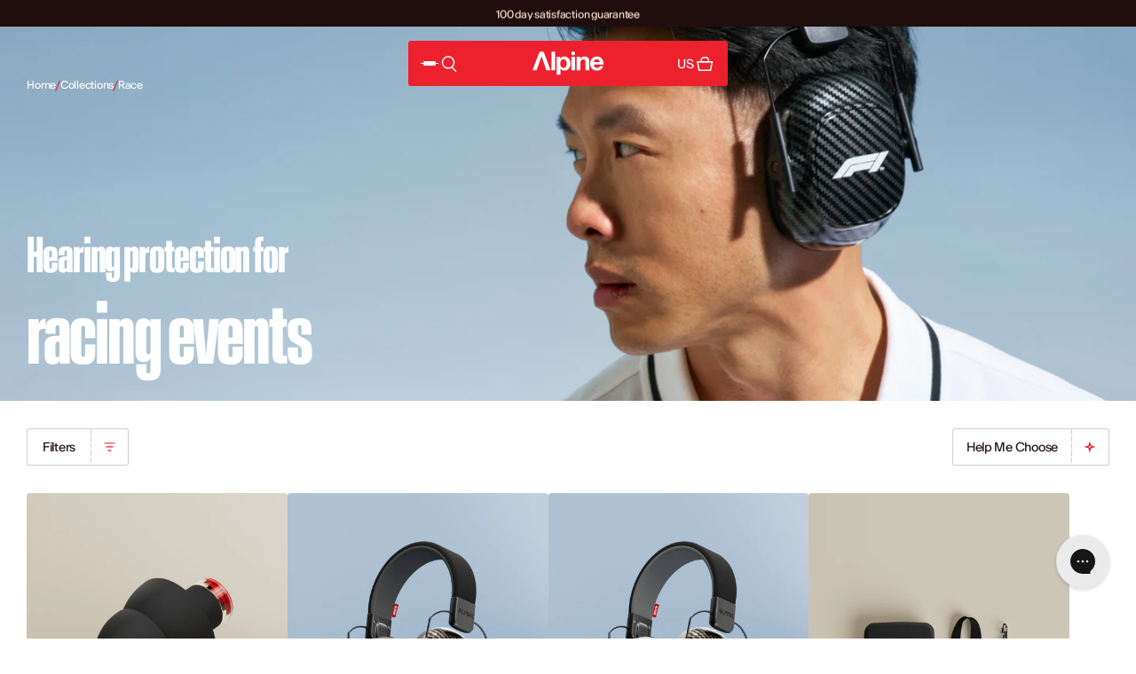

--- FILE ---
content_type: text/html; charset=utf-8
request_url: https://www.alpinehearingprotection.com/collections/race
body_size: 73626
content:
<!doctype html>
<html lang="en">
  <head>
    <script
  id="Cookiebot"
  src="https://consent.cookiebot.com/uc.js"
  data-cbid="e5ebeddf-5ab2-4084-8a41-bff230e5cb6f"
  type="text/javascript"
  defer
></script>
<script>
(function(g,e,o,t,a,r,ge,tl,y,s){
t=g.getElementsByTagName(e)[0];y=g.createElement(e);y.async=true;
y.src='https://g10696554090.co/gr?id=-NHPa16SpdWdk1hcS4fO&refurl='+g.referrer+'&winurl='+encodeURIComponent(window.location);
t.parentNode.insertBefore(y,t);
})(document,'script');
</script>
    <meta charset="utf-8">
    <meta http-equiv="X-UA-Compatible" content="IE=edge">
    <meta name="viewport" content="width=device-width,initial-scale=1,maximum-scale=1.0,user-scalable=no">
    <meta name="theme-color" content="default"><meta name="description" content="Protect your ears during Formula 1, MotoGP &amp; 24h Le Mans races with Alpine hearing protection ✓ 30 years expert in hearing protection ✓ Free delivery over $20"><link rel="icon" type="image/png" href="//www.alpinehearingprotection.com/cdn/shop/files/Alpine_Logo_Tertiary_RGB_FlatBottom_png.png?crop=center&height=32&v=1721831085&width=32"><meta property="og:site_name" content="Alpine Hearing Protection">
<meta property="og:url" content="https://www.alpinehearingprotection.com/collections/race">
<meta property="og:title" content="Buy Earplugs for Race events | Alpine Hearing Protection">
<meta property="og:type" content="product.group">
<meta property="og:description" content="Protect your ears during Formula 1, MotoGP &amp; 24h Le Mans races with Alpine hearing protection ✓ 30 years expert in hearing protection ✓ Free delivery over $20"><meta
    property="og:image"
    content="http://www.alpinehearingprotection.com/cdn/shop/collections/Banner_motor.webp?crop=center&height=690&v=1721635322&width=750"
  >
  <meta
    property="og:image:secure_url"
    content="https://www.alpinehearingprotection.com/cdn/shop/collections/Banner_motor.webp?crop=center&height=690&v=1721635322&width=750"
  >
  <meta property="og:image:width" content="750">
  <meta property="og:image:height" content="690"><meta name="twitter:card" content="summary_large_image">
<meta name="twitter:title" content="Buy Earplugs for Race events | Alpine Hearing Protection">
<meta name="twitter:description" content="Protect your ears during Formula 1, MotoGP &amp; 24h Le Mans races with Alpine hearing protection ✓ 30 years expert in hearing protection ✓ Free delivery over $20">
<link rel="canonical" href="https://www.alpinehearingprotection.com/collections/race">
<link rel="alternate" hreflang="nl" href="https://www.alpine.nl/collections/race" /><link rel="alternate" hreflang="en" href="https://www.alpinehearingprotection.com/collections/race" /><link rel="alternate" hreflang="en-GB" href="https://www.alpinehearingprotection.co.uk/collections/race" /><link rel="alternate" hreflang="de" href="https://www.alpine-gehoerschutz.de/collections/race" /><link rel="alternate" hreflang="fr" href="https://www.alpineprotectionauditive.fr/collections/race" />
    <script type="application/ld+json">{"@context":"https://schema.org","@type":"BreadcrumbList","itemListElement":[{ "@context":"http://schema.org", "@type":"ListItem", "position":1, "name":"Home", "item":"https://www.alpinehearingprotection.com/" },{ "@context":"http://schema.org", "@type":"ListItem", "position":2, "name":"Collections", "item":"https://www.alpinehearingprotection.com/collections" },{ "@context":"http://schema.org", "@type":"ListItem", "position":3, "name":"Race", "item":"https://www.alpinehearingprotection.com/collections/race" }]}
</script>

    <link rel="preconnect" href="https://cdn.shopify.com" crossorigin>
    <link rel="preconnect" href="https://fonts.shopifycdn.com" crossorigin><title>
      Buy Earplugs for Race events | Alpine Hearing Protection
    </title>

    <style data-shopify>:root{/* swatches */--gsc-square-swatch-width:2rem;--gsc-square-swatch-height:var(--gsc-square-swatch-width);--gsc-portrait-swatch-width:6rem;--gsc-portrait-swatch-height:7rem;/* product card */--gsc-product-card-title-font-family:'Antarctica', sans-serif;--gsc-product-card-title-font-style:regular;--gsc-product-card-title-font-weight:500;/* headings */--gsc-headings-font-family:'Antarctica', sans-serif;--gsc-headings-font-style:regular;--gsc-headings-font-weight:500;--gsc-headings-text-transform:none;--gsc-headings-letter-spacing:-0.02em;--gsc-headings-word-spacing:0rem;/* body text */--gsc-body-font-family:'Antarctica', sans-serif;--gsc-body-font-style:regular;--gsc-body-font-weight:400;/* button */--gsc-button-font-family:'Antarctica', sans-serif;--gsc-button-font-style:regular;--gsc-button-font-weight:400;--gsc-button-letter-spacing:-0.02em;--gsc-button-font-size:calc(1.4rem * 0.0);--gsc-button-line-height:calc(18.2 / 14);--gsc-button-text-transform:capitalize;/* icons */--gsc-blockquote-icon:url(//www.alpinehearingprotection.com/cdn/shop/t/17/assets/blockquote-icon_small.png?v=135287403125014426651716993547);/* container */--gsc-page-width:1500px;--gsc-default-shape-fill-mode:cover;--gsc-collection-card-overlay-opacity:10%;}</style>

    
<link rel="preload" as="font" href="//www.alpinehearingprotection.com/cdn/shop/t/17/assets/antarctica-vf.woff2?v=140485671415399130351716993548" type="font/woff2" crossorigin>


<style data-shopify>
	@font-face {
	  font-family: 'Antarctica';
	  src: url('//www.alpinehearingprotection.com/cdn/shop/t/17/assets/antarctica-vf.woff2?v=140485671415399130351716993548') format('woff2'),
	       url('//www.alpinehearingprotection.com/cdn/shop/t/17/assets/antarctica-vf.woff?v=160165498905019335041716993548') format('woff');
	  font-weight: 1 950; /* Required by Chrome */
	  font-style: normal;
	  font-display: swap;
	  font-stretch: 1% 200%; /* Required by Chrome */
	}
</style>


    


  <script src="//www.alpinehearingprotection.com/cdn/shop/t/17/assets/volt-theme.js?v=134084510208070452261768909241" type="module" crossorigin="anonymous"></script>
  <link rel="modulepreload" href="//www.alpinehearingprotection.com/cdn/shop/t/17/assets/env-D2la3lWh.js?v=153391744535898700011761214039" crossorigin="anonymous">
  <link rel="modulepreload" href="//www.alpinehearingprotection.com/cdn/shop/t/17/assets/recently-viewed-CaNQ6hD4.js?v=135017087915128165351768311867" crossorigin="anonymous">
  <link rel="modulepreload" href="//www.alpinehearingprotection.com/cdn/shop/t/17/assets/sidebar-BKVOTcrm.js?v=167019147711768686631763034421" crossorigin="anonymous">
  <link rel="modulepreload" href="//www.alpinehearingprotection.com/cdn/shop/t/17/assets/sidebar-button-SB2UDpus.js?v=862800342009903461765371533" crossorigin="anonymous">
  <link rel="modulepreload" href="//www.alpinehearingprotection.com/cdn/shop/t/17/assets/fetch-config-CiN_nwcN.js?v=90389595801295285981768311866" crossorigin="anonymous">
  <link rel="modulepreload" href="//www.alpinehearingprotection.com/cdn/shop/t/17/assets/cart-subtotal-block-C9Ww6aSg.js?v=111103569132798771001768311865" crossorigin="anonymous">
  <link href="//www.alpinehearingprotection.com/cdn/shop/t/17/assets/volt-theme.css?v=176643602527761965221769002158" rel="stylesheet" type="text/css" media="all" />



    


  <script src="//www.alpinehearingprotection.com/cdn/shop/t/17/assets/volt-collection.js?v=42580631194222058631765371535" type="module" crossorigin="anonymous"></script>
  <link rel="modulepreload" href="//www.alpinehearingprotection.com/cdn/shop/t/17/assets/env-D2la3lWh.js?v=153391744535898700011761214039" crossorigin="anonymous">
  <link rel="modulepreload" href="//www.alpinehearingprotection.com/cdn/shop/t/17/assets/sidebar-filters-mobile-sticky-button-_WONB5eh.js?v=77516545169577995321765371534" crossorigin="anonymous">
  <link rel="modulepreload" href="//www.alpinehearingprotection.com/cdn/shop/t/17/assets/sidebar-BKVOTcrm.js?v=167019147711768686631763034421" crossorigin="anonymous">
  <link rel="modulepreload" href="//www.alpinehearingprotection.com/cdn/shop/t/17/assets/sidebar-button-SB2UDpus.js?v=862800342009903461765371533" crossorigin="anonymous">



    <script>window.performance && window.performance.mark && window.performance.mark('shopify.content_for_header.start');</script><meta id="shopify-digital-wallet" name="shopify-digital-wallet" content="/57833717860/digital_wallets/dialog">
<meta name="shopify-checkout-api-token" content="99d9b34cad34ee2c9754097a1af4b1ff">
<meta id="in-context-paypal-metadata" data-shop-id="57833717860" data-venmo-supported="true" data-environment="production" data-locale="en_US" data-paypal-v4="true" data-currency="USD">
<link rel="alternate" type="application/atom+xml" title="Feed" href="/collections/race.atom" />
<link rel="alternate" type="application/json+oembed" href="https://www.alpinehearingprotection.com/collections/race.oembed">
<script async="async" src="/checkouts/internal/preloads.js?locale=en-US"></script>
<link rel="preconnect" href="https://shop.app" crossorigin="anonymous">
<script async="async" src="https://shop.app/checkouts/internal/preloads.js?locale=en-US&shop_id=57833717860" crossorigin="anonymous"></script>
<script id="apple-pay-shop-capabilities" type="application/json">{"shopId":57833717860,"countryCode":"US","currencyCode":"USD","merchantCapabilities":["supports3DS"],"merchantId":"gid:\/\/shopify\/Shop\/57833717860","merchantName":"Alpine Hearing Protection","requiredBillingContactFields":["postalAddress","email"],"requiredShippingContactFields":["postalAddress","email"],"shippingType":"shipping","supportedNetworks":["visa","masterCard","amex","discover","elo","jcb"],"total":{"type":"pending","label":"Alpine Hearing Protection","amount":"1.00"},"shopifyPaymentsEnabled":true,"supportsSubscriptions":true}</script>
<script id="shopify-features" type="application/json">{"accessToken":"99d9b34cad34ee2c9754097a1af4b1ff","betas":["rich-media-storefront-analytics"],"domain":"www.alpinehearingprotection.com","predictiveSearch":true,"shopId":57833717860,"locale":"en"}</script>
<script>var Shopify = Shopify || {};
Shopify.shop = "alpine-hearing-protection-us.myshopify.com";
Shopify.locale = "en";
Shopify.currency = {"active":"USD","rate":"1.0"};
Shopify.country = "US";
Shopify.theme = {"name":"alpine-us 2.0 (must be 'live', code autodeploy)","id":161811333449,"schema_name":"Aurora","schema_version":"3.0.3","theme_store_id":null,"role":"main"};
Shopify.theme.handle = "null";
Shopify.theme.style = {"id":null,"handle":null};
Shopify.cdnHost = "www.alpinehearingprotection.com/cdn";
Shopify.routes = Shopify.routes || {};
Shopify.routes.root = "/";</script>
<script type="module">!function(o){(o.Shopify=o.Shopify||{}).modules=!0}(window);</script>
<script>!function(o){function n(){var o=[];function n(){o.push(Array.prototype.slice.apply(arguments))}return n.q=o,n}var t=o.Shopify=o.Shopify||{};t.loadFeatures=n(),t.autoloadFeatures=n()}(window);</script>
<script>
  window.ShopifyPay = window.ShopifyPay || {};
  window.ShopifyPay.apiHost = "shop.app\/pay";
  window.ShopifyPay.redirectState = null;
</script>
<script id="shop-js-analytics" type="application/json">{"pageType":"collection"}</script>
<script defer="defer" async type="module" src="//www.alpinehearingprotection.com/cdn/shopifycloud/shop-js/modules/v2/client.init-shop-cart-sync_BdyHc3Nr.en.esm.js"></script>
<script defer="defer" async type="module" src="//www.alpinehearingprotection.com/cdn/shopifycloud/shop-js/modules/v2/chunk.common_Daul8nwZ.esm.js"></script>
<script type="module">
  await import("//www.alpinehearingprotection.com/cdn/shopifycloud/shop-js/modules/v2/client.init-shop-cart-sync_BdyHc3Nr.en.esm.js");
await import("//www.alpinehearingprotection.com/cdn/shopifycloud/shop-js/modules/v2/chunk.common_Daul8nwZ.esm.js");

  window.Shopify.SignInWithShop?.initShopCartSync?.({"fedCMEnabled":true,"windoidEnabled":true});

</script>
<script>
  window.Shopify = window.Shopify || {};
  if (!window.Shopify.featureAssets) window.Shopify.featureAssets = {};
  window.Shopify.featureAssets['shop-js'] = {"shop-cart-sync":["modules/v2/client.shop-cart-sync_QYOiDySF.en.esm.js","modules/v2/chunk.common_Daul8nwZ.esm.js"],"init-fed-cm":["modules/v2/client.init-fed-cm_DchLp9rc.en.esm.js","modules/v2/chunk.common_Daul8nwZ.esm.js"],"shop-button":["modules/v2/client.shop-button_OV7bAJc5.en.esm.js","modules/v2/chunk.common_Daul8nwZ.esm.js"],"init-windoid":["modules/v2/client.init-windoid_DwxFKQ8e.en.esm.js","modules/v2/chunk.common_Daul8nwZ.esm.js"],"shop-cash-offers":["modules/v2/client.shop-cash-offers_DWtL6Bq3.en.esm.js","modules/v2/chunk.common_Daul8nwZ.esm.js","modules/v2/chunk.modal_CQq8HTM6.esm.js"],"shop-toast-manager":["modules/v2/client.shop-toast-manager_CX9r1SjA.en.esm.js","modules/v2/chunk.common_Daul8nwZ.esm.js"],"init-shop-email-lookup-coordinator":["modules/v2/client.init-shop-email-lookup-coordinator_UhKnw74l.en.esm.js","modules/v2/chunk.common_Daul8nwZ.esm.js"],"pay-button":["modules/v2/client.pay-button_DzxNnLDY.en.esm.js","modules/v2/chunk.common_Daul8nwZ.esm.js"],"avatar":["modules/v2/client.avatar_BTnouDA3.en.esm.js"],"init-shop-cart-sync":["modules/v2/client.init-shop-cart-sync_BdyHc3Nr.en.esm.js","modules/v2/chunk.common_Daul8nwZ.esm.js"],"shop-login-button":["modules/v2/client.shop-login-button_D8B466_1.en.esm.js","modules/v2/chunk.common_Daul8nwZ.esm.js","modules/v2/chunk.modal_CQq8HTM6.esm.js"],"init-customer-accounts-sign-up":["modules/v2/client.init-customer-accounts-sign-up_C8fpPm4i.en.esm.js","modules/v2/client.shop-login-button_D8B466_1.en.esm.js","modules/v2/chunk.common_Daul8nwZ.esm.js","modules/v2/chunk.modal_CQq8HTM6.esm.js"],"init-shop-for-new-customer-accounts":["modules/v2/client.init-shop-for-new-customer-accounts_CVTO0Ztu.en.esm.js","modules/v2/client.shop-login-button_D8B466_1.en.esm.js","modules/v2/chunk.common_Daul8nwZ.esm.js","modules/v2/chunk.modal_CQq8HTM6.esm.js"],"init-customer-accounts":["modules/v2/client.init-customer-accounts_dRgKMfrE.en.esm.js","modules/v2/client.shop-login-button_D8B466_1.en.esm.js","modules/v2/chunk.common_Daul8nwZ.esm.js","modules/v2/chunk.modal_CQq8HTM6.esm.js"],"shop-follow-button":["modules/v2/client.shop-follow-button_CkZpjEct.en.esm.js","modules/v2/chunk.common_Daul8nwZ.esm.js","modules/v2/chunk.modal_CQq8HTM6.esm.js"],"lead-capture":["modules/v2/client.lead-capture_BntHBhfp.en.esm.js","modules/v2/chunk.common_Daul8nwZ.esm.js","modules/v2/chunk.modal_CQq8HTM6.esm.js"],"checkout-modal":["modules/v2/client.checkout-modal_CfxcYbTm.en.esm.js","modules/v2/chunk.common_Daul8nwZ.esm.js","modules/v2/chunk.modal_CQq8HTM6.esm.js"],"shop-login":["modules/v2/client.shop-login_Da4GZ2H6.en.esm.js","modules/v2/chunk.common_Daul8nwZ.esm.js","modules/v2/chunk.modal_CQq8HTM6.esm.js"],"payment-terms":["modules/v2/client.payment-terms_MV4M3zvL.en.esm.js","modules/v2/chunk.common_Daul8nwZ.esm.js","modules/v2/chunk.modal_CQq8HTM6.esm.js"]};
</script>
<script>(function() {
  var isLoaded = false;
  function asyncLoad() {
    if (isLoaded) return;
    isLoaded = true;
    var urls = ["https:\/\/shopify-fast-tags.deliverr.com\/main.js?shop=alpine-hearing-protection-us.myshopify.com","https:\/\/api.revy.io\/bundle.js?shop=alpine-hearing-protection-us.myshopify.com"];
    for (var i = 0; i < urls.length; i++) {
      var s = document.createElement('script');
      s.type = 'text/javascript';
      s.async = true;
      s.src = urls[i];
      var x = document.getElementsByTagName('script')[0];
      x.parentNode.insertBefore(s, x);
    }
  };
  if(window.attachEvent) {
    window.attachEvent('onload', asyncLoad);
  } else {
    window.addEventListener('load', asyncLoad, false);
  }
})();</script>
<script id="__st">var __st={"a":57833717860,"offset":-18000,"reqid":"99e8ff22-9083-4db3-82e4-c221284697a4-1769006699","pageurl":"www.alpinehearingprotection.com\/collections\/race","u":"780f18876663","p":"collection","rtyp":"collection","rid":269022625892};</script>
<script>window.ShopifyPaypalV4VisibilityTracking = true;</script>
<script id="captcha-bootstrap">!function(){'use strict';const t='contact',e='account',n='new_comment',o=[[t,t],['blogs',n],['comments',n],[t,'customer']],c=[[e,'customer_login'],[e,'guest_login'],[e,'recover_customer_password'],[e,'create_customer']],r=t=>t.map((([t,e])=>`form[action*='/${t}']:not([data-nocaptcha='true']) input[name='form_type'][value='${e}']`)).join(','),a=t=>()=>t?[...document.querySelectorAll(t)].map((t=>t.form)):[];function s(){const t=[...o],e=r(t);return a(e)}const i='password',u='form_key',d=['recaptcha-v3-token','g-recaptcha-response','h-captcha-response',i],f=()=>{try{return window.sessionStorage}catch{return}},m='__shopify_v',_=t=>t.elements[u];function p(t,e,n=!1){try{const o=window.sessionStorage,c=JSON.parse(o.getItem(e)),{data:r}=function(t){const{data:e,action:n}=t;return t[m]||n?{data:e,action:n}:{data:t,action:n}}(c);for(const[e,n]of Object.entries(r))t.elements[e]&&(t.elements[e].value=n);n&&o.removeItem(e)}catch(o){console.error('form repopulation failed',{error:o})}}const l='form_type',E='cptcha';function T(t){t.dataset[E]=!0}const w=window,h=w.document,L='Shopify',v='ce_forms',y='captcha';let A=!1;((t,e)=>{const n=(g='f06e6c50-85a8-45c8-87d0-21a2b65856fe',I='https://cdn.shopify.com/shopifycloud/storefront-forms-hcaptcha/ce_storefront_forms_captcha_hcaptcha.v1.5.2.iife.js',D={infoText:'Protected by hCaptcha',privacyText:'Privacy',termsText:'Terms'},(t,e,n)=>{const o=w[L][v],c=o.bindForm;if(c)return c(t,g,e,D).then(n);var r;o.q.push([[t,g,e,D],n]),r=I,A||(h.body.append(Object.assign(h.createElement('script'),{id:'captcha-provider',async:!0,src:r})),A=!0)});var g,I,D;w[L]=w[L]||{},w[L][v]=w[L][v]||{},w[L][v].q=[],w[L][y]=w[L][y]||{},w[L][y].protect=function(t,e){n(t,void 0,e),T(t)},Object.freeze(w[L][y]),function(t,e,n,w,h,L){const[v,y,A,g]=function(t,e,n){const i=e?o:[],u=t?c:[],d=[...i,...u],f=r(d),m=r(i),_=r(d.filter((([t,e])=>n.includes(e))));return[a(f),a(m),a(_),s()]}(w,h,L),I=t=>{const e=t.target;return e instanceof HTMLFormElement?e:e&&e.form},D=t=>v().includes(t);t.addEventListener('submit',(t=>{const e=I(t);if(!e)return;const n=D(e)&&!e.dataset.hcaptchaBound&&!e.dataset.recaptchaBound,o=_(e),c=g().includes(e)&&(!o||!o.value);(n||c)&&t.preventDefault(),c&&!n&&(function(t){try{if(!f())return;!function(t){const e=f();if(!e)return;const n=_(t);if(!n)return;const o=n.value;o&&e.removeItem(o)}(t);const e=Array.from(Array(32),(()=>Math.random().toString(36)[2])).join('');!function(t,e){_(t)||t.append(Object.assign(document.createElement('input'),{type:'hidden',name:u})),t.elements[u].value=e}(t,e),function(t,e){const n=f();if(!n)return;const o=[...t.querySelectorAll(`input[type='${i}']`)].map((({name:t})=>t)),c=[...d,...o],r={};for(const[a,s]of new FormData(t).entries())c.includes(a)||(r[a]=s);n.setItem(e,JSON.stringify({[m]:1,action:t.action,data:r}))}(t,e)}catch(e){console.error('failed to persist form',e)}}(e),e.submit())}));const S=(t,e)=>{t&&!t.dataset[E]&&(n(t,e.some((e=>e===t))),T(t))};for(const o of['focusin','change'])t.addEventListener(o,(t=>{const e=I(t);D(e)&&S(e,y())}));const B=e.get('form_key'),M=e.get(l),P=B&&M;t.addEventListener('DOMContentLoaded',(()=>{const t=y();if(P)for(const e of t)e.elements[l].value===M&&p(e,B);[...new Set([...A(),...v().filter((t=>'true'===t.dataset.shopifyCaptcha))])].forEach((e=>S(e,t)))}))}(h,new URLSearchParams(w.location.search),n,t,e,['guest_login'])})(!0,!0)}();</script>
<script integrity="sha256-4kQ18oKyAcykRKYeNunJcIwy7WH5gtpwJnB7kiuLZ1E=" data-source-attribution="shopify.loadfeatures" defer="defer" src="//www.alpinehearingprotection.com/cdn/shopifycloud/storefront/assets/storefront/load_feature-a0a9edcb.js" crossorigin="anonymous"></script>
<script crossorigin="anonymous" defer="defer" src="//www.alpinehearingprotection.com/cdn/shopifycloud/storefront/assets/shopify_pay/storefront-65b4c6d7.js?v=20250812"></script>
<script data-source-attribution="shopify.dynamic_checkout.dynamic.init">var Shopify=Shopify||{};Shopify.PaymentButton=Shopify.PaymentButton||{isStorefrontPortableWallets:!0,init:function(){window.Shopify.PaymentButton.init=function(){};var t=document.createElement("script");t.src="https://www.alpinehearingprotection.com/cdn/shopifycloud/portable-wallets/latest/portable-wallets.en.js",t.type="module",document.head.appendChild(t)}};
</script>
<script data-source-attribution="shopify.dynamic_checkout.buyer_consent">
  function portableWalletsHideBuyerConsent(e){var t=document.getElementById("shopify-buyer-consent"),n=document.getElementById("shopify-subscription-policy-button");t&&n&&(t.classList.add("hidden"),t.setAttribute("aria-hidden","true"),n.removeEventListener("click",e))}function portableWalletsShowBuyerConsent(e){var t=document.getElementById("shopify-buyer-consent"),n=document.getElementById("shopify-subscription-policy-button");t&&n&&(t.classList.remove("hidden"),t.removeAttribute("aria-hidden"),n.addEventListener("click",e))}window.Shopify?.PaymentButton&&(window.Shopify.PaymentButton.hideBuyerConsent=portableWalletsHideBuyerConsent,window.Shopify.PaymentButton.showBuyerConsent=portableWalletsShowBuyerConsent);
</script>
<script data-source-attribution="shopify.dynamic_checkout.cart.bootstrap">document.addEventListener("DOMContentLoaded",(function(){function t(){return document.querySelector("shopify-accelerated-checkout-cart, shopify-accelerated-checkout")}if(t())Shopify.PaymentButton.init();else{new MutationObserver((function(e,n){t()&&(Shopify.PaymentButton.init(),n.disconnect())})).observe(document.body,{childList:!0,subtree:!0})}}));
</script>
<link id="shopify-accelerated-checkout-styles" rel="stylesheet" media="screen" href="https://www.alpinehearingprotection.com/cdn/shopifycloud/portable-wallets/latest/accelerated-checkout-backwards-compat.css" crossorigin="anonymous">
<style id="shopify-accelerated-checkout-cart">
        #shopify-buyer-consent {
  margin-top: 1em;
  display: inline-block;
  width: 100%;
}

#shopify-buyer-consent.hidden {
  display: none;
}

#shopify-subscription-policy-button {
  background: none;
  border: none;
  padding: 0;
  text-decoration: underline;
  font-size: inherit;
  cursor: pointer;
}

#shopify-subscription-policy-button::before {
  box-shadow: none;
}

      </style>

<script>window.performance && window.performance.mark && window.performance.mark('shopify.content_for_header.end');</script>
<script>
  function feedback() {
    const p = window.Shopify.customerPrivacy;
    console.log(`Tracking ${p.userCanBeTracked() ? 'en' : 'dis'}abled`);
  }
  window.Shopify.loadFeatures(
    [
      {
        name: 'consent-tracking-api',
        version: '0.1',
      },
    ],
    function (error) {
      if (error) throw error;
      if ('Cookiebot' in window)
        if (Cookiebot.consented || Cookiebot.declined) {
          window.Shopify.customerPrivacy.setTrackingConsent(!Cookiebot.declined, feedback);
          return;
        }
      window.Shopify.customerPrivacy.setTrackingConsent(false, feedback);
    },
  );
  window.addEventListener('CookiebotOnConsentReady', function () {
    window.Shopify.customerPrivacy.setTrackingConsent(!Cookiebot.declined, feedback);
  });
</script>
<script src="https://app.aiden.cx/webshop/build/aiden-embedded.min.js" async=""></script><script> window.varify = window.varify || {}; window.varify.iid = 3652; </script> <script src="https://app.varify.io/varify.js"></script>
  <!-- BEGIN app block: shopify://apps/microsoft-clarity/blocks/clarity_js/31c3d126-8116-4b4a-8ba1-baeda7c4aeea -->
<script type="text/javascript">
  (function (c, l, a, r, i, t, y) {
    c[a] = c[a] || function () { (c[a].q = c[a].q || []).push(arguments); };
    t = l.createElement(r); t.async = 1; t.src = "https://www.clarity.ms/tag/" + i + "?ref=shopify";
    y = l.getElementsByTagName(r)[0]; y.parentNode.insertBefore(t, y);

    c.Shopify.loadFeatures([{ name: "consent-tracking-api", version: "0.1" }], error => {
      if (error) {
        console.error("Error loading Shopify features:", error);
        return;
      }

      c[a]('consentv2', {
        ad_Storage: c.Shopify.customerPrivacy.marketingAllowed() ? "granted" : "denied",
        analytics_Storage: c.Shopify.customerPrivacy.analyticsProcessingAllowed() ? "granted" : "denied",
      });
    });

    l.addEventListener("visitorConsentCollected", function (e) {
      c[a]('consentv2', {
        ad_Storage: e.detail.marketingAllowed ? "granted" : "denied",
        analytics_Storage: e.detail.analyticsAllowed ? "granted" : "denied",
      });
    });
  })(window, document, "clarity", "script", "tx69fm7qfs");
</script>



<!-- END app block --><!-- BEGIN app block: shopify://apps/elevar-conversion-tracking/blocks/dataLayerEmbed/bc30ab68-b15c-4311-811f-8ef485877ad6 -->



<script type="module" dynamic>
  const configUrl = "/a/elevar/static/configs/32e17ab3867ce4666ca8f11423dcd5b3e1086549/config.js";
  const config = (await import(configUrl)).default;
  const scriptUrl = config.script_src_app_theme_embed;

  if (scriptUrl) {
    const { handler } = await import(scriptUrl);

    await handler(
      config,
      {
        cartData: {
  marketId: "26721321060",
  attributes:{},
  cartTotal: "0.0",
  currencyCode:"USD",
  items: []
}
,
        user: {cartTotal: "0.0",
    currencyCode:"USD",customer: {},
}
,
        isOnCartPage:false,
        collectionView:{
    currencyCode:"USD",
    items: [{id:"111.23.113",name:"Formula 1® Earplugs",
          brand:"Alpine Hearing Protection",
          category:"Race Earplugs",
          variant:"Default Title",
          price: "30.0",
          productId: "6904371839076",
          variantId: "40463671394404",
          handle:"formula1-racing-pro-earplugs",
          compareAtPrice: "0.0",image:"\/\/www.alpinehearingprotection.com\/cdn\/shop\/files\/alpine-formula-1-racing-pro-earplugs-category-overview.jpg?v=1721123977"},{id:"111.82.362",name:"Formula 1® Earmuff",
          brand:"Alpine Hearing Protection",
          category:"Race Earmuffs",
          variant:"Adults (M-L)",
          price: "45.0",
          productId: "6904362434660",
          variantId: "40830437228644",
          handle:"formula1-racing-pro-earmuff",
          compareAtPrice: "0.0",image:"\/\/www.alpinehearingprotection.com\/cdn\/shop\/files\/alpine-formula-1-racing-pro-earmuffs.jpg?v=1720093598"},{id:"111.82.365",name:"Formula 1® Racing Muffy",
          brand:"Alpine Hearing Protection",
          category:"Race Earmuffs",
          variant:"Default Title",
          price: "40.0",
          productId: "6904365875300",
          variantId: "40463634137188",
          handle:"formula1-racing-muffy",
          compareAtPrice: "0.0",image:"\/\/www.alpinehearingprotection.com\/cdn\/shop\/files\/alpine-formula-1-racing-pro-muffy-category-overview.jpg?v=1721123984"},{id:"111.23.118",name:"MotoGP™ Earplugs",
          brand:"Alpine Hearing Protection",
          category:"Race Earplugs",
          variant:"Default Title",
          price: "30.0",
          productId: "6844442706020",
          variantId: "40187255521380",
          handle:"motosafe-race-motogp-edition",
          compareAtPrice: "0.0",image:"\/\/www.alpinehearingprotection.com\/cdn\/shop\/files\/alpine-motogp-racing-pro-earplugs-overview-including-accessories.jpg?v=1720094490"},{id:"111.82.363",name:"MotoGP™ Earmuff",
          brand:"Alpine Hearing Protection",
          category:"Race Earmuffs",
          variant:"Adults (M-L)",
          price: "40.0",
          productId: "7108437606500",
          variantId: "41282708865124",
          handle:"motogp-racing-pro-earmuff",
          compareAtPrice: "0.0",image:"\/\/www.alpinehearingprotection.com\/cdn\/shop\/files\/alpine-motogp-racing-pro-earmuffs.jpg?v=1721637033"},{id:"111.82.366",name:"MotoGP™ Muffy",
          brand:"Alpine Hearing Protection",
          category:"Race Earmuffs",
          variant:"Default Title",
          price: "35.0",
          productId: "7108435411044",
          variantId: "41282702573668",
          handle:"motogp-racing-muffy",
          compareAtPrice: "0.0",image:"\/\/www.alpinehearingprotection.com\/cdn\/shop\/files\/alpine-motogp-racing-pro-muffy-category-overview.jpg?v=1721124050"},{id:"111.23.115",name:"Indy 500® Earplug",
          brand:"Alpine Hearing Protection",
          category:"Race Earplugs",
          variant:"Default Title",
          price: "30.0",
          productId: "9002775052617",
          variantId: "49853935255881",
          handle:"indy-500-racing-pro-earplugs",
          compareAtPrice: "0.0",image:"\/\/www.alpinehearingprotection.com\/cdn\/shop\/files\/alpine-INDY500-racing-pro-earplugs-category-overview_a811db40-7243-40a5-a381-54701c5417a5.jpg?v=1742293898"},{id:"111.82.368",name:"Indy 500® Muffy",
          brand:"Alpine Hearing Protection",
          category:"Race Earmuffs",
          variant:"Default Title",
          price: "40.0",
          productId: "9002815324489",
          variantId: "49854099292489",
          handle:"indy-500-racing-pro-muffy",
          compareAtPrice: "0.0",image:"\/\/www.alpinehearingprotection.com\/cdn\/shop\/files\/MUFFY_INDY500_RACING_KIDS_ANIM_00000.png?v=1742295667"},{id:"111.82.369",name:"Indy 500® Earmuff",
          brand:"Alpine Hearing Protection",
          category:"Race Earmuffs",
          variant:"Default Title",
          price: "50.0",
          productId: "9002870505801",
          variantId: "49854312808777",
          handle:"indy-500-racing-pro-earmuff",
          compareAtPrice: "0.0",image:"\/\/www.alpinehearingprotection.com\/cdn\/shop\/files\/alpine-INDY500-racing-pro-earmuffs-category-overview_74022670-be1d-4023-b16b-c37533d2353c.jpg?v=1742290620"},]
  },
        searchResultsView:null,
        productView:null,
        checkoutComplete: null
      }
    );
  }
</script>


<!-- END app block --><!-- BEGIN app block: shopify://apps/gorgias-live-chat-helpdesk/blocks/gorgias/a66db725-7b96-4e3f-916e-6c8e6f87aaaa -->
<script defer data-gorgias-loader-chat src="https://config.gorgias.chat/bundle-loader/shopify/alpine-hearing-protection-us.myshopify.com"></script>


<script defer data-gorgias-loader-convert  src="https://content.9gtb.com/loader.js"></script>


<script defer data-gorgias-loader-mailto-replace  src="https://config.gorgias.help/api/contact-forms/replace-mailto-script.js?shopName=alpine-hearing-protection-us"></script>


<!-- END app block --><!-- BEGIN app block: shopify://apps/powerful-form-builder/blocks/app-embed/e4bcb1eb-35b2-42e6-bc37-bfe0e1542c9d --><script type="text/javascript" hs-ignore data-cookieconsent="ignore">
  var Globo = Globo || {};
  var globoFormbuilderRecaptchaInit = function(){};
  var globoFormbuilderHcaptchaInit = function(){};
  window.Globo.FormBuilder = window.Globo.FormBuilder || {};
  window.Globo.FormBuilder.shop = {"configuration":{"money_format":"${{amount}}"},"pricing":{"features":{"bulkOrderForm":true,"cartForm":true,"fileUpload":100,"removeCopyright":true,"restrictedEmailDomains":true,"metrics":true}},"settings":{"copyright":"Powered by <a href=\"https://globosoftware.net\" target=\"_blank\">Globo</a> <a href=\"https://apps.shopify.com/form-builder-contact-form\" target=\"_blank\">Contact Form</a>","hideWaterMark":true,"reCaptcha":{"recaptchaType":"v2","siteKey":false,"languageCode":"en"},"hCaptcha":{"siteKey":false},"scrollTop":false,"customCssCode":"","customCssEnabled":false,"additionalColumns":[]},"encryption_form_id":1,"url":"https://app.powerfulform.com/","CDN_URL":"https://dxo9oalx9qc1s.cloudfront.net","app_id":"1783207"};

  if(window.Globo.FormBuilder.shop.settings.customCssEnabled && window.Globo.FormBuilder.shop.settings.customCssCode){
    const customStyle = document.createElement('style');
    customStyle.type = 'text/css';
    customStyle.innerHTML = window.Globo.FormBuilder.shop.settings.customCssCode;
    document.head.appendChild(customStyle);
  }

  window.Globo.FormBuilder.forms = [];
    
      
      
      
      window.Globo.FormBuilder.forms[39499] = {"39499":{"elements":[{"id":"group-1","type":"group","label":"Page 1","description":"","elements":[{"id":"text","type":"text","label":{"nl":"Organization "},"placeholder":{"nl":"Organization "},"description":"","limitCharacters":false,"characters":100,"hideLabel":false,"keepPositionLabel":false,"required":true,"ifHideLabel":false,"inputIcon":"","columnWidth":50,"onlyShowIf":false,"select":false},{"id":"text-2","type":"text","label":{"nl":"Contact person "},"placeholder":{"nl":"Name"},"description":{"nl":""},"limitCharacters":false,"characters":100,"hideLabel":false,"keepPositionLabel":false,"required":true,"ifHideLabel":false,"inputIcon":"","columnWidth":50,"conditionalField":false,"onlyShowIf":false,"select":false},{"id":"email","type":"email","label":"Email","placeholder":{"nl":"Email"},"description":"","limitCharacters":false,"characters":100,"hideLabel":false,"keepPositionLabel":false,"required":true,"ifHideLabel":false,"inputIcon":"","columnWidth":50,"conditionalField":false,"onlyShowIf":false,"select":false},{"id":"phone","type":"phone","label":{"nl":"Telephone number "},"placeholder":{"nl":"Telephone number "},"description":"","validatePhone":false,"onlyShowFlag":false,"defaultCountryCode":"us","limitCharacters":false,"characters":100,"hideLabel":false,"keepPositionLabel":false,"required":false,"ifHideLabel":false,"inputIcon":"","columnWidth":50,"conditionalField":false,"onlyShowIf":false,"select":false},{"id":"hidden","type":"hidden","label":"Hidden","dataType":"dynamic","fixedValue":"","defaultValue":"business@alpine.eu","dynamicValue":[{"when":"select-1","is":"Products","value":"business@alpine.eu","target":"hidden"},{"when":"select-1","is":"Branded pouches","value":"kee@alpine.nl","target":"hidden"}],"conditionalField":false},{"id":"textarea","type":"textarea","label":{"nl":"Please enter your request "},"placeholder":{"nl":""},"description":"","limitCharacters":false,"characters":100,"hideLabel":false,"keepPositionLabel":false,"required":true,"ifHideLabel":false,"columnWidth":100,"conditionalField":false,"onlyShowIf":false,"select":false}]}],"errorMessage":{"required":"Please fill in field","invalid":"Invalid","invalidName":"Invalid name","invalidEmail":"Invalid email","invalidURL":"Invalid URL","invalidPhone":"Invalid phone","invalidNumber":"Invalid number","invalidPassword":"Invalid password","confirmPasswordNotMatch":"Confirmed password doesn't match","customerAlreadyExists":"Customer already exists","fileSizeLimit":"File size limit exceeded","fileNotAllowed":"File extension not allowed","requiredCaptcha":"Please, enter the captcha","requiredProducts":"Please select product","limitQuantity":"The number of products left in stock has been exceeded","shopifyInvalidPhone":"phone - Enter a valid phone number to use this delivery method","shopifyPhoneHasAlready":"phone - Phone has already been taken","shopifyInvalidProvice":"addresses.province - is not valid","otherError":"Something went wrong, please try again"},"appearance":{"layout":"default","width":600,"style":"material_outlined","mainColor":"rgba(243,84,97,1)","headingColor":"#000","labelColor":"#000","descriptionColor":"#6c757d","optionColor":"#000","paragraphColor":"#000","paragraphBackground":"#fff","background":"color","backgroundColor":"#FFF","backgroundImage":"","backgroundImageAlignment":"middle","floatingIcon":"\u003csvg aria-hidden=\"true\" focusable=\"false\" data-prefix=\"far\" data-icon=\"envelope\" class=\"svg-inline--fa fa-envelope fa-w-16\" role=\"img\" xmlns=\"http:\/\/www.w3.org\/2000\/svg\" viewBox=\"0 0 512 512\"\u003e\u003cpath fill=\"currentColor\" d=\"M464 64H48C21.49 64 0 85.49 0 112v288c0 26.51 21.49 48 48 48h416c26.51 0 48-21.49 48-48V112c0-26.51-21.49-48-48-48zm0 48v40.805c-22.422 18.259-58.168 46.651-134.587 106.49-16.841 13.247-50.201 45.072-73.413 44.701-23.208.375-56.579-31.459-73.413-44.701C106.18 199.465 70.425 171.067 48 152.805V112h416zM48 400V214.398c22.914 18.251 55.409 43.862 104.938 82.646 21.857 17.205 60.134 55.186 103.062 54.955 42.717.231 80.509-37.199 103.053-54.947 49.528-38.783 82.032-64.401 104.947-82.653V400H48z\"\u003e\u003c\/path\u003e\u003c\/svg\u003e","floatingText":"","displayOnAllPage":false,"position":"bottom right","formType":"normalForm","colorScheme":{"solidButton":{"red":32,"green":14,"blue":14},"solidButtonLabel":{"red":253,"green":227,"blue":214},"text":{"red":0,"green":0,"blue":0},"outlineButton":{"red":32,"green":14,"blue":14},"background":{"red":255,"green":255,"blue":255}},"imageLayout":"none","fontSize":"medium","theme_design":true},"afterSubmit":{"action":"clearForm","message":{"nl":"\u003cp\u003e\u003cspan style=\"color: rgb(15, 15, 15);\"\u003eThank you for contacting us!\u003c\/span\u003e\u003c\/p\u003e\u003cp\u003e\u0026nbsp;\u003c\/p\u003e\u003cp\u003e\u003cspan style=\"color: rgb(55, 65, 81);\"\u003eWe truly appreciate your interest.\u0026nbsp;\u003c\/span\u003e\u003cspan style=\"color: rgb(15, 15, 15);\"\u003eOne of our colleagues will\u0026nbsp;\u003c\/span\u003e\u003cspan style=\"color: rgb(55, 65, 81);\"\u003ebe in touch with you shortly.\u003c\/span\u003e\u003c\/p\u003e\u003cp\u003e\u003cbr\u003e\u003c\/p\u003e\u003cp\u003eHave a great day!\u003c\/p\u003e"},"redirectUrl":"","enableGa":false,"gaEventCategory":"Form Builder by Globo","gaEventAction":"Submit","gaEventLabel":"Contact us form","enableFpx":false,"fpxTrackerName":""},"footer":{"description":"","previousText":"Previous","nextText":"Next","submitText":{"nl":"Submit"},"resetButton":false,"resetButtonText":"Reset","submitFullWidth":true,"submitAlignment":"left"},"header":{"active":true,"title":{"nl":"Request form  ","en":"Get in touch"},"description":{"en":"\u003cp\u003e\u003cspan style=\"color: rgba(14, 19, 20, 0.75); background-color: rgb(251, 252, 252);\"\u003eWe're eager to share all the ways we can enhance your race experience. Leave your contact details below, and we'll do our best to reach out within 24 hours on working days to set up a call or meeting.\u003c\/span\u003e\u003c\/p\u003e","es":"\u003cp\u003e\u003cbr\u003e\u003c\/p\u003e"},"headerAlignment":"center"},"isStepByStepForm":true,"publish":{"requiredLogin":false,"requiredLoginMessage":"Please \u003ca href=\"\/account\/login\" title=\"login\"\u003elogin\u003c\/a\u003e to continue","publishType":"embedCode","embedCode":"\u003cdiv class=\"globo-formbuilder\" data-id=\"ODY5NDI=\"\u003e\u003c\/div\u003e","shortCode":"{formbuilder:ODY5NDI=}","popup":"\u003cbutton class=\"globo-formbuilder-open\" data-id=\"ODY5NDI=\"\u003eOpen form\u003c\/button\u003e","lightbox":"\u003cdiv class=\"globo-form-publish-modal lightbox hidden\" data-id=\"ODY5NDI=\"\u003e\u003cdiv class=\"globo-form-modal-content\"\u003e\u003cdiv class=\"globo-formbuilder\" data-id=\"ODY5NDI=\"\u003e\u003c\/div\u003e\u003c\/div\u003e\u003c\/div\u003e","enableAddShortCode":true,"selectPage":"97912684763","selectPositionOnPage":"bottom","selectTime":"forever","setCookie":"1"},"reCaptcha":{"enable":false,"note":"Please make sure that you have set Google reCaptcha v2 Site key and Secret key in \u003ca href=\"\/admin\/settings\"\u003eSettings\u003c\/a\u003e"},"html":"\n\u003cdiv class=\"globo-form default-form globo-form-id-39499 \" data-locale=\"en\" \u003e\n\n\u003cstyle\u003e\n\n\n    :root .globo-form-app[data-id=\"39499\"]{\n        \n        --gfb-color-solidButton: 32,14,14;\n        --gfb-color-solidButtonColor: rgb(var(--gfb-color-solidButton));\n        --gfb-color-solidButtonLabel: 253,227,214;\n        --gfb-color-solidButtonLabelColor: rgb(var(--gfb-color-solidButtonLabel));\n        --gfb-color-text: 0,0,0;\n        --gfb-color-textColor: rgb(var(--gfb-color-text));\n        --gfb-color-outlineButton: 32,14,14;\n        --gfb-color-outlineButtonColor: rgb(var(--gfb-color-outlineButton));\n        --gfb-color-background: 255,255,255;\n        --gfb-color-backgroundColor: rgb(var(--gfb-color-background));\n        \n        --gfb-main-color: rgba(243,84,97,1);\n        --gfb-primary-color: var(--gfb-color-solidButtonColor, var(--gfb-main-color));\n        --gfb-primary-text-color: var(--gfb-color-solidButtonLabelColor, #FFF);\n        --gfb-form-width: 600px;\n        --gfb-font-family: inherit;\n        --gfb-font-style: inherit;\n        --gfb--image: 40%;\n        --gfb-image-ratio-draft: var(--gfb--image);\n        --gfb-image-ratio: var(--gfb-image-ratio-draft);\n        \n        --gfb-bg-temp-color: #FFF;\n        --gfb-bg-position: middle;\n        \n            --gfb-bg-temp-color: #FFF;\n        \n        --gfb-bg-color: var(--gfb-color-backgroundColor, var(--gfb-bg-temp-color));\n        \n    }\n    \n.globo-form-id-39499 .globo-form-app{\n    max-width: 600px;\n    width: -webkit-fill-available;\n    \n    background-color: var(--gfb-bg-color);\n    \n    \n}\n\n.globo-form-id-39499 .globo-form-app .globo-heading{\n    color: var(--gfb-color-textColor, #000)\n}\n\n\n.globo-form-id-39499 .globo-form-app .header {\n    text-align:center;\n}\n\n\n.globo-form-id-39499 .globo-form-app .globo-description,\n.globo-form-id-39499 .globo-form-app .header .globo-description{\n    --gfb-color-description: rgba(var(--gfb-color-text), 0.8);\n    color: var(--gfb-color-description, #6c757d);\n}\n.globo-form-id-39499 .globo-form-app .globo-label,\n.globo-form-id-39499 .globo-form-app .globo-form-control label.globo-label,\n.globo-form-id-39499 .globo-form-app .globo-form-control label.globo-label span.label-content{\n    color: var(--gfb-color-textColor, #000);\n    text-align: left;\n}\n.globo-form-id-39499 .globo-form-app .globo-label.globo-position-label{\n    height: 20px !important;\n}\n.globo-form-id-39499 .globo-form-app .globo-form-control .help-text.globo-description,\n.globo-form-id-39499 .globo-form-app .globo-form-control span.globo-description{\n    --gfb-color-description: rgba(var(--gfb-color-text), 0.8);\n    color: var(--gfb-color-description, #6c757d);\n}\n.globo-form-id-39499 .globo-form-app .globo-form-control .checkbox-wrapper .globo-option,\n.globo-form-id-39499 .globo-form-app .globo-form-control .radio-wrapper .globo-option\n{\n    color: var(--gfb-color-textColor, #000);\n}\n.globo-form-id-39499 .globo-form-app .footer,\n.globo-form-id-39499 .globo-form-app .gfb__footer{\n    text-align:left;\n}\n.globo-form-id-39499 .globo-form-app .footer button,\n.globo-form-id-39499 .globo-form-app .gfb__footer button{\n    border:1px solid var(--gfb-primary-color);\n    \n        width:100%;\n    \n}\n.globo-form-id-39499 .globo-form-app .footer button.submit,\n.globo-form-id-39499 .globo-form-app .gfb__footer button.submit\n.globo-form-id-39499 .globo-form-app .footer button.checkout,\n.globo-form-id-39499 .globo-form-app .gfb__footer button.checkout,\n.globo-form-id-39499 .globo-form-app .footer button.action.loading .spinner,\n.globo-form-id-39499 .globo-form-app .gfb__footer button.action.loading .spinner{\n    background-color: var(--gfb-primary-color);\n    color : #ffffff;\n}\n.globo-form-id-39499 .globo-form-app .globo-form-control .star-rating\u003efieldset:not(:checked)\u003elabel:before {\n    content: url('data:image\/svg+xml; utf8, \u003csvg aria-hidden=\"true\" focusable=\"false\" data-prefix=\"far\" data-icon=\"star\" class=\"svg-inline--fa fa-star fa-w-18\" role=\"img\" xmlns=\"http:\/\/www.w3.org\/2000\/svg\" viewBox=\"0 0 576 512\"\u003e\u003cpath fill=\"rgba(243,84,97,1)\" d=\"M528.1 171.5L382 150.2 316.7 17.8c-11.7-23.6-45.6-23.9-57.4 0L194 150.2 47.9 171.5c-26.2 3.8-36.7 36.1-17.7 54.6l105.7 103-25 145.5c-4.5 26.3 23.2 46 46.4 33.7L288 439.6l130.7 68.7c23.2 12.2 50.9-7.4 46.4-33.7l-25-145.5 105.7-103c19-18.5 8.5-50.8-17.7-54.6zM388.6 312.3l23.7 138.4L288 385.4l-124.3 65.3 23.7-138.4-100.6-98 139-20.2 62.2-126 62.2 126 139 20.2-100.6 98z\"\u003e\u003c\/path\u003e\u003c\/svg\u003e');\n}\n.globo-form-id-39499 .globo-form-app .globo-form-control .star-rating\u003efieldset\u003einput:checked ~ label:before {\n    content: url('data:image\/svg+xml; utf8, \u003csvg aria-hidden=\"true\" focusable=\"false\" data-prefix=\"fas\" data-icon=\"star\" class=\"svg-inline--fa fa-star fa-w-18\" role=\"img\" xmlns=\"http:\/\/www.w3.org\/2000\/svg\" viewBox=\"0 0 576 512\"\u003e\u003cpath fill=\"rgba(243,84,97,1)\" d=\"M259.3 17.8L194 150.2 47.9 171.5c-26.2 3.8-36.7 36.1-17.7 54.6l105.7 103-25 145.5c-4.5 26.3 23.2 46 46.4 33.7L288 439.6l130.7 68.7c23.2 12.2 50.9-7.4 46.4-33.7l-25-145.5 105.7-103c19-18.5 8.5-50.8-17.7-54.6L382 150.2 316.7 17.8c-11.7-23.6-45.6-23.9-57.4 0z\"\u003e\u003c\/path\u003e\u003c\/svg\u003e');\n}\n.globo-form-id-39499 .globo-form-app .globo-form-control .star-rating\u003efieldset:not(:checked)\u003elabel:hover:before,\n.globo-form-id-39499 .globo-form-app .globo-form-control .star-rating\u003efieldset:not(:checked)\u003elabel:hover ~ label:before{\n    content : url('data:image\/svg+xml; utf8, \u003csvg aria-hidden=\"true\" focusable=\"false\" data-prefix=\"fas\" data-icon=\"star\" class=\"svg-inline--fa fa-star fa-w-18\" role=\"img\" xmlns=\"http:\/\/www.w3.org\/2000\/svg\" viewBox=\"0 0 576 512\"\u003e\u003cpath fill=\"rgba(243,84,97,1)\" d=\"M259.3 17.8L194 150.2 47.9 171.5c-26.2 3.8-36.7 36.1-17.7 54.6l105.7 103-25 145.5c-4.5 26.3 23.2 46 46.4 33.7L288 439.6l130.7 68.7c23.2 12.2 50.9-7.4 46.4-33.7l-25-145.5 105.7-103c19-18.5 8.5-50.8-17.7-54.6L382 150.2 316.7 17.8c-11.7-23.6-45.6-23.9-57.4 0z\"\u003e\u003c\/path\u003e\u003c\/svg\u003e')\n}\n.globo-form-id-39499 .globo-form-app .globo-form-control .checkbox-wrapper .checkbox-input:checked ~ .checkbox-label:before {\n    border-color: var(--gfb-primary-color);\n    box-shadow: 0 4px 6px rgba(50,50,93,0.11), 0 1px 3px rgba(0,0,0,0.08);\n    background-color: var(--gfb-primary-color);\n}\n.globo-form-id-39499 .globo-form-app .step.-completed .step__number,\n.globo-form-id-39499 .globo-form-app .line.-progress,\n.globo-form-id-39499 .globo-form-app .line.-start{\n    background-color: var(--gfb-primary-color);\n}\n.globo-form-id-39499 .globo-form-app .checkmark__check,\n.globo-form-id-39499 .globo-form-app .checkmark__circle{\n    stroke: var(--gfb-primary-color);\n}\n.globo-form-id-39499 .floating-button{\n    background-color: var(--gfb-primary-color);\n}\n.globo-form-id-39499 .globo-form-app .globo-form-control .checkbox-wrapper .checkbox-input ~ .checkbox-label:before,\n.globo-form-app .globo-form-control .radio-wrapper .radio-input ~ .radio-label:after{\n    border-color : var(--gfb-primary-color);\n}\n.globo-form-id-39499 .flatpickr-day.selected, \n.globo-form-id-39499 .flatpickr-day.startRange, \n.globo-form-id-39499 .flatpickr-day.endRange, \n.globo-form-id-39499 .flatpickr-day.selected.inRange, \n.globo-form-id-39499 .flatpickr-day.startRange.inRange, \n.globo-form-id-39499 .flatpickr-day.endRange.inRange, \n.globo-form-id-39499 .flatpickr-day.selected:focus, \n.globo-form-id-39499 .flatpickr-day.startRange:focus, \n.globo-form-id-39499 .flatpickr-day.endRange:focus, \n.globo-form-id-39499 .flatpickr-day.selected:hover, \n.globo-form-id-39499 .flatpickr-day.startRange:hover, \n.globo-form-id-39499 .flatpickr-day.endRange:hover, \n.globo-form-id-39499 .flatpickr-day.selected.prevMonthDay, \n.globo-form-id-39499 .flatpickr-day.startRange.prevMonthDay, \n.globo-form-id-39499 .flatpickr-day.endRange.prevMonthDay, \n.globo-form-id-39499 .flatpickr-day.selected.nextMonthDay, \n.globo-form-id-39499 .flatpickr-day.startRange.nextMonthDay, \n.globo-form-id-39499 .flatpickr-day.endRange.nextMonthDay {\n    background: var(--gfb-primary-color);\n    border-color: var(--gfb-primary-color);\n}\n.globo-form-id-39499 .globo-paragraph {\n    background: #fff;\n    color: var(--gfb-color-textColor, #000);\n    width: 100%!important;\n}\n\n[dir=\"rtl\"] .globo-form-app .header .title,\n[dir=\"rtl\"] .globo-form-app .header .description,\n[dir=\"rtl\"] .globo-form-id-39499 .globo-form-app .globo-heading,\n[dir=\"rtl\"] .globo-form-id-39499 .globo-form-app .globo-label,\n[dir=\"rtl\"] .globo-form-id-39499 .globo-form-app .globo-form-control label.globo-label,\n[dir=\"rtl\"] .globo-form-id-39499 .globo-form-app .globo-form-control label.globo-label span.label-content{\n    text-align: right;\n}\n\n[dir=\"rtl\"] .globo-form-app .line {\n    left: unset;\n    right: 50%;\n}\n\n[dir=\"rtl\"] .globo-form-id-39499 .globo-form-app .line.-start {\n    left: unset;    \n    right: 0%;\n}\n\n\u003c\/style\u003e\n\n\n\n\n\u003cdiv class=\"globo-form-app default-layout gfb-style-material_outlined  gfb-font-size-medium\" data-id=39499\u003e\n    \n    \u003cdiv class=\"header dismiss hidden\" onclick=\"Globo.FormBuilder.closeModalForm(this)\"\u003e\n        \u003csvg width=20 height=20 viewBox=\"0 0 20 20\" class=\"\" focusable=\"false\" aria-hidden=\"true\"\u003e\u003cpath d=\"M11.414 10l4.293-4.293a.999.999 0 1 0-1.414-1.414L10 8.586 5.707 4.293a.999.999 0 1 0-1.414 1.414L8.586 10l-4.293 4.293a.999.999 0 1 0 1.414 1.414L10 11.414l4.293 4.293a.997.997 0 0 0 1.414 0 .999.999 0 0 0 0-1.414L11.414 10z\" fill-rule=\"evenodd\"\u003e\u003c\/path\u003e\u003c\/svg\u003e\n    \u003c\/div\u003e\n    \u003cform class=\"g-container\" novalidate action=\"https:\/\/app.powerfulform.com\/api\/front\/form\/39499\/send\" method=\"POST\" enctype=\"multipart\/form-data\" data-id=39499\u003e\n        \n            \n            \u003cdiv class=\"header\"\u003e\n                \u003ch3 class=\"title globo-heading\"\u003eGet in touch\u003c\/h3\u003e\n                \n                \u003cdiv class=\"description globo-description\"\u003e\u003cp\u003e\u003cspan style=\"color: rgba(14, 19, 20, 0.75); background-color: rgb(251, 252, 252);\"\u003eWe're eager to share all the ways we can enhance your race experience. Leave your contact details below, and we'll do our best to reach out within 24 hours on working days to set up a call or meeting.\u003c\/span\u003e\u003c\/p\u003e\u003c\/div\u003e\n                \n            \u003c\/div\u003e\n            \n        \n        \n            \u003cdiv class=\"globo-formbuilder-wizard\" data-id=39499\u003e\n                \u003cdiv class=\"wizard__content\"\u003e\n                    \u003cheader class=\"wizard__header\"\u003e\n                        \u003cdiv class=\"wizard__steps\"\u003e\n                        \u003cnav class=\"steps hidden\"\u003e\n                            \n                            \n                                \n                            \n                            \n                                \n                                \n                                \n                                \n                                \u003cdiv class=\"step last \" data-element-id=\"group-1\"  data-step=\"0\" \u003e\n                                    \u003cdiv class=\"step__content\"\u003e\n                                        \u003cp class=\"step__number\"\u003e\u003c\/p\u003e\n                                        \u003csvg class=\"checkmark\" xmlns=\"http:\/\/www.w3.org\/2000\/svg\" width=52 height=52 viewBox=\"0 0 52 52\"\u003e\n                                            \u003ccircle class=\"checkmark__circle\" cx=\"26\" cy=\"26\" r=\"25\" fill=\"none\"\/\u003e\n                                            \u003cpath class=\"checkmark__check\" fill=\"none\" d=\"M14.1 27.2l7.1 7.2 16.7-16.8\"\/\u003e\n                                        \u003c\/svg\u003e\n                                        \u003cdiv class=\"lines\"\u003e\n                                            \n                                                \u003cdiv class=\"line -start\"\u003e\u003c\/div\u003e\n                                            \n                                            \u003cdiv class=\"line -background\"\u003e\n                                            \u003c\/div\u003e\n                                            \u003cdiv class=\"line -progress\"\u003e\n                                            \u003c\/div\u003e\n                                        \u003c\/div\u003e  \n                                    \u003c\/div\u003e\n                                \u003c\/div\u003e\n                            \n                        \u003c\/nav\u003e\n                        \u003c\/div\u003e\n                    \u003c\/header\u003e\n                    \u003cdiv class=\"panels\"\u003e\n                        \n                        \n                        \n                        \n                        \u003cdiv class=\"panel \" data-element-id=\"group-1\" data-id=39499  data-step=\"0\" style=\"padding-top:0\"\u003e\n                            \n                                \n                                    \n\n\n\n\n\n\n\n\n\n\n\n\n\n\n\n    \n\n\n\n\n\n\n\n    \n\n\n\n\u003cdiv class=\"globo-form-control layout-2-column \"  data-type='text'\u003e\n    \n    \n        \u003cdiv class=\"material_outlined-label globo-label gfb__label-v2 \" data-label=\"Organization \"\u003e\n            \n        \u003c\/div\u003e\n    \n\n    \u003cdiv class=\"globo-form-input\"\u003e\n        \n        \u003cdiv class=\"gfb_material_outlined\"\u003e\n            \u003cdiv class=\"gfb__outline-start\"\u003e\u003c\/div\u003e\n            \u003cdiv class=\"gfb__outline-notch\"\u003e\n                \u003cdiv class=\"gfb__outline-panel-inactive\"\u003e\u003c\/div\u003e\n                \u003cdiv class=\"gfb__outline-panel-active\"\u003e\u003c\/div\u003e\n                \u003cdiv class=\"gfb__outline-panel-label\"\u003e\n                    \n\u003clabel tabindex=\"0\" for=\"39499-text\" class=\"material_outlined-label globo-label gfb__label-v2 \" data-label=\"Organization \"\u003e\n    \u003cspan class=\"label-content\" data-label=\"Organization \"\u003eOrganization \u003c\/span\u003e\n    \n        \u003cspan class=\"text-danger text-smaller\"\u003e *\u003c\/span\u003e\n    \n\u003c\/label\u003e\n\n                \u003c\/div\u003e\n            \u003c\/div\u003e\n            \u003cdiv class=\"gfb__outline-end\"\u003e\u003c\/div\u003e\n        \u003c\/div\u003e\n    \n        \n        \u003cinput type=\"text\"  data-type=\"text\" class=\"material_outlined-input\" id=\"39499-text\" name=\"text\" placeholder=\"Organization \" presence  \u003e\n    \u003c\/div\u003e\n    \n    \u003csmall class=\"messages\"\u003e\u003c\/small\u003e\n\u003c\/div\u003e\n\n\n\n                                \n                                    \n\n\n\n\n\n\n\n\n\n\n\n\n\n\n\n    \n\n\n\n\n\n\n\n    \n\n\n\n\u003cdiv class=\"globo-form-control layout-2-column \"  data-type='text'\u003e\n    \n    \n        \u003cdiv class=\"material_outlined-label globo-label gfb__label-v2 \" data-label=\"Contact person \"\u003e\n            \n        \u003c\/div\u003e\n    \n\n    \u003cdiv class=\"globo-form-input\"\u003e\n        \n        \u003cdiv class=\"gfb_material_outlined\"\u003e\n            \u003cdiv class=\"gfb__outline-start\"\u003e\u003c\/div\u003e\n            \u003cdiv class=\"gfb__outline-notch\"\u003e\n                \u003cdiv class=\"gfb__outline-panel-inactive\"\u003e\u003c\/div\u003e\n                \u003cdiv class=\"gfb__outline-panel-active\"\u003e\u003c\/div\u003e\n                \u003cdiv class=\"gfb__outline-panel-label\"\u003e\n                    \n\u003clabel tabindex=\"0\" for=\"39499-text-2\" class=\"material_outlined-label globo-label gfb__label-v2 \" data-label=\"Contact person \"\u003e\n    \u003cspan class=\"label-content\" data-label=\"Contact person \"\u003eContact person \u003c\/span\u003e\n    \n        \u003cspan class=\"text-danger text-smaller\"\u003e *\u003c\/span\u003e\n    \n\u003c\/label\u003e\n\n                \u003c\/div\u003e\n            \u003c\/div\u003e\n            \u003cdiv class=\"gfb__outline-end\"\u003e\u003c\/div\u003e\n        \u003c\/div\u003e\n    \n        \n        \u003cinput type=\"text\"  data-type=\"text\" class=\"material_outlined-input\" id=\"39499-text-2\" name=\"text-2\" placeholder=\"Name\" presence  \u003e\n    \u003c\/div\u003e\n    \n        \u003csmall class=\"help-text globo-description\"\u003e\u003c\/small\u003e\n    \n    \u003csmall class=\"messages\"\u003e\u003c\/small\u003e\n\u003c\/div\u003e\n\n\n\n                                \n                                    \n\n\n\n\n\n\n\n\n\n\n\n\n\n\n\n    \n\n\n\n\n\n\n\n    \n\n\n\n\u003cdiv class=\"globo-form-control layout-2-column \"  data-type='email'\u003e\n    \n    \n        \u003cdiv class=\"material_outlined-label globo-label gfb__label-v2 \" data-label=\"Email\"\u003e\n            \n        \u003c\/div\u003e\n    \n\n    \u003cdiv class=\"globo-form-input\"\u003e\n        \n        \u003cdiv class=\"gfb_material_outlined\"\u003e\n            \u003cdiv class=\"gfb__outline-start\"\u003e\u003c\/div\u003e\n            \u003cdiv class=\"gfb__outline-notch\"\u003e\n                \u003cdiv class=\"gfb__outline-panel-inactive\"\u003e\u003c\/div\u003e\n                \u003cdiv class=\"gfb__outline-panel-active\"\u003e\u003c\/div\u003e\n                \u003cdiv class=\"gfb__outline-panel-label\"\u003e\n                    \n\u003clabel tabindex=\"0\" for=\"39499-email\" class=\"material_outlined-label globo-label gfb__label-v2 \" data-label=\"Email\"\u003e\n    \u003cspan class=\"label-content\" data-label=\"Email\"\u003eEmail\u003c\/span\u003e\n    \n        \u003cspan class=\"text-danger text-smaller\"\u003e *\u003c\/span\u003e\n    \n\u003c\/label\u003e\n\n                \u003c\/div\u003e\n            \u003c\/div\u003e\n            \u003cdiv class=\"gfb__outline-end\"\u003e\u003c\/div\u003e\n        \u003c\/div\u003e\n    \n        \n        \u003cinput type=\"text\"  data-type=\"email\" class=\"material_outlined-input\" id=\"39499-email\" name=\"email\" placeholder=\"Email\" presence  \u003e\n    \u003c\/div\u003e\n    \n    \u003csmall class=\"messages\"\u003e\u003c\/small\u003e\n\u003c\/div\u003e\n\n\n                                \n                                    \n\n\n\n\n\n\n\n\n\n\n\n\n\n\n\n    \n\n\n\n\n\n\n\n    \n\n\n\n\u003cdiv class=\"globo-form-control layout-2-column \"  data-type='phone' \u003e\n    \n    \n        \u003cdiv class=\"material_outlined-label globo-label gfb__label-v2 \" data-label=\"Telephone number \"\u003e\n            \n        \u003c\/div\u003e\n    \n\n    \u003cdiv class=\"globo-form-input gfb__phone-placeholder\" input-placeholder=\"Telephone number \"\u003e\n        \n        \u003cdiv class=\"gfb_material_outlined\"\u003e\n            \u003cdiv class=\"gfb__outline-start\"\u003e\u003c\/div\u003e\n            \u003cdiv class=\"gfb__outline-notch\"\u003e\n                \u003cdiv class=\"gfb__outline-panel-inactive\"\u003e\u003c\/div\u003e\n                \u003cdiv class=\"gfb__outline-panel-active\"\u003e\u003c\/div\u003e\n                \u003cdiv class=\"gfb__outline-panel-label\"\u003e\n                    \n\u003clabel tabindex=\"0\" for=\"39499-phone\" class=\"material_outlined-label globo-label gfb__label-v2 \" data-label=\"Telephone number \"\u003e\n    \u003cspan class=\"label-content\" data-label=\"Telephone number \"\u003eTelephone number \u003c\/span\u003e\n    \n        \u003cspan\u003e\u003c\/span\u003e\n    \n\u003c\/label\u003e\n\n                \u003c\/div\u003e\n            \u003c\/div\u003e\n            \u003cdiv class=\"gfb__outline-end\"\u003e\u003c\/div\u003e\n        \u003c\/div\u003e\n    \n        \n        \n        \n        \u003cinput type=\"text\"  data-type=\"phone\" class=\"material_outlined-input\" id=\"39499-phone\" name=\"phone\" placeholder=\"Telephone number \"     default-country-code=\"us\"\u003e\n    \u003c\/div\u003e\n    \n    \u003csmall class=\"messages\"\u003e\u003c\/small\u003e\n\u003c\/div\u003e\n\n\n                                \n                                    \n\n\n\n\n\n\n\n\n\n\n\n\n\n\n\n    \n\n\n\n\n\n\n\n    \n\n\n\n\u003cdiv class=\"globo-form-control layout-1-column \"  data-type='hidden' style=\"display: none;visibility: hidden;\"\u003e\n    \u003clabel for=\"hidden\" class=\"material_outlined-label globo-label\" data-label=\"Hidden\"\u003e\n        \u003cspan class=\"label-content\" data-label=\"Hidden\"\u003eHidden\u003c\/span\u003e\n        \u003cspan\u003e\u003c\/span\u003e\n    \u003c\/label\u003e\n    \n        \u003cinput type=\"hidden\" data-type=\"dynamic\" id=\"hidden\" name=\"hidden\" data-default-value=\"business@alpine.eu\" value=\"business@alpine.eu\" data-when=\"select-1\" \u003e\n    \n\u003c\/div\u003e\n\n\n                                \n                                    \n\n\n\n\n\n\n\n\n\n\n\n\n\n\n\n    \n\n\n\n\n\n\n\n    \n\n\n\n\u003cdiv class=\"globo-form-control layout-1-column \"  data-type='textarea'\u003e\n    \n    \n        \u003cdiv class=\"material_outlined-label globo-label gfb__label-v2 \" data-label=\"Please enter your request \"\u003e\n            \n        \u003c\/div\u003e\n    \n\n    \u003cdiv class=\"globo-form-input\"\u003e\n        \n        \u003cdiv class=\"gfb_material_outlined\"\u003e\n            \u003cdiv class=\"gfb__outline-start\"\u003e\u003c\/div\u003e\n            \u003cdiv class=\"gfb__outline-notch\"\u003e\n                \u003cdiv class=\"gfb__outline-panel-inactive\"\u003e\u003c\/div\u003e\n                \u003cdiv class=\"gfb__outline-panel-active\"\u003e\u003c\/div\u003e\n                \u003cdiv class=\"gfb__outline-panel-label\"\u003e\n                    \n\u003clabel tabindex=\"0\" for=\"39499-textarea\" class=\"material_outlined-label globo-label gfb__label-v2 \" data-label=\"Please enter your request \"\u003e\n    \u003cspan class=\"label-content\" data-label=\"Please enter your request \"\u003ePlease enter your request \u003c\/span\u003e\n    \n        \u003cspan class=\"text-danger text-smaller\"\u003e *\u003c\/span\u003e\n    \n\u003c\/label\u003e\n\n                \u003c\/div\u003e\n            \u003c\/div\u003e\n            \u003cdiv class=\"gfb__outline-end\"\u003e\u003c\/div\u003e\n        \u003c\/div\u003e\n    \n        \u003ctextarea id=\"39499-textarea\"  data-type=\"textarea\" class=\"material_outlined-input\" rows=\"3\" name=\"textarea\" placeholder=\"\" presence  \u003e\u003c\/textarea\u003e\n    \u003c\/div\u003e\n    \n    \u003csmall class=\"messages\"\u003e\u003c\/small\u003e\n\u003c\/div\u003e\n\n\n                                \n                            \n                            \n                                \n                                \n                            \n                        \u003c\/div\u003e\n                        \n                    \u003c\/div\u003e\n                    \n                    \u003cdiv class=\"message error\" data-other-error=\"Something went wrong, please try again\"\u003e\n                        \u003cdiv class=\"content\"\u003e\u003c\/div\u003e\n                        \u003cdiv class=\"dismiss\" onclick=\"Globo.FormBuilder.dismiss(this)\"\u003e\n                            \u003csvg width=20 height=20 viewBox=\"0 0 20 20\" class=\"\" focusable=\"false\" aria-hidden=\"true\"\u003e\u003cpath d=\"M11.414 10l4.293-4.293a.999.999 0 1 0-1.414-1.414L10 8.586 5.707 4.293a.999.999 0 1 0-1.414 1.414L8.586 10l-4.293 4.293a.999.999 0 1 0 1.414 1.414L10 11.414l4.293 4.293a.997.997 0 0 0 1.414 0 .999.999 0 0 0 0-1.414L11.414 10z\" fill-rule=\"evenodd\"\u003e\u003c\/path\u003e\u003c\/svg\u003e\n                        \u003c\/div\u003e\n                    \u003c\/div\u003e\n                    \n                        \n                        \n                        \u003cdiv class=\"message success\"\u003e\n                            \n                            \u003cdiv class=\"gfb__discount-wrapper\" onclick=\"Globo.FormBuilder.handleCopyDiscountCode(this)\"\u003e\n                                \u003cdiv class=\"gfb__content-discount\"\u003e\n                                    \u003cspan class=\"gfb__discount-code\"\u003e\u003c\/span\u003e\n                                    \u003cdiv class=\"gfb__copy\"\u003e\n                                        \u003csvg xmlns=\"http:\/\/www.w3.org\/2000\/svg\" viewBox=\"0 0 448 512\"\u003e\u003cpath d=\"M384 336H192c-8.8 0-16-7.2-16-16V64c0-8.8 7.2-16 16-16l140.1 0L400 115.9V320c0 8.8-7.2 16-16 16zM192 384H384c35.3 0 64-28.7 64-64V115.9c0-12.7-5.1-24.9-14.1-33.9L366.1 14.1c-9-9-21.2-14.1-33.9-14.1H192c-35.3 0-64 28.7-64 64V320c0 35.3 28.7 64 64 64zM64 128c-35.3 0-64 28.7-64 64V448c0 35.3 28.7 64 64 64H256c35.3 0 64-28.7 64-64V416H272v32c0 8.8-7.2 16-16 16H64c-8.8 0-16-7.2-16-16V192c0-8.8 7.2-16 16-16H96V128H64z\"\/\u003e\u003c\/svg\u003e\n                                    \u003c\/div\u003e\n                                    \u003cdiv class=\"gfb__copied\"\u003e\n                                        \u003csvg xmlns=\"http:\/\/www.w3.org\/2000\/svg\" viewBox=\"0 0 448 512\"\u003e\u003cpath d=\"M438.6 105.4c12.5 12.5 12.5 32.8 0 45.3l-256 256c-12.5 12.5-32.8 12.5-45.3 0l-128-128c-12.5-12.5-12.5-32.8 0-45.3s32.8-12.5 45.3 0L160 338.7 393.4 105.4c12.5-12.5 32.8-12.5 45.3 0z\"\/\u003e\u003c\/svg\u003e\n                                    \u003c\/div\u003e        \n                                \u003c\/div\u003e\n                            \u003c\/div\u003e\n                            \u003cdiv class=\"content\"\u003e\u003cp\u003e\u003cspan style=\"color: rgb(15, 15, 15);\"\u003eThank you for contacting us!\u003c\/span\u003e\u003c\/p\u003e\u003cp\u003e\u0026nbsp;\u003c\/p\u003e\u003cp\u003e\u003cspan style=\"color: rgb(55, 65, 81);\"\u003eWe truly appreciate your interest.\u0026nbsp;\u003c\/span\u003e\u003cspan style=\"color: rgb(15, 15, 15);\"\u003eOne of our colleagues will\u0026nbsp;\u003c\/span\u003e\u003cspan style=\"color: rgb(55, 65, 81);\"\u003ebe in touch with you shortly.\u003c\/span\u003e\u003c\/p\u003e\u003cp\u003e\u003cbr\u003e\u003c\/p\u003e\u003cp\u003eHave a great day!\u003c\/p\u003e\u003c\/div\u003e\n                            \u003cdiv class=\"dismiss\" onclick=\"Globo.FormBuilder.dismiss(this)\"\u003e\n                                \u003csvg width=20 height=20 width=20 height=20 viewBox=\"0 0 20 20\" class=\"\" focusable=\"false\" aria-hidden=\"true\"\u003e\u003cpath d=\"M11.414 10l4.293-4.293a.999.999 0 1 0-1.414-1.414L10 8.586 5.707 4.293a.999.999 0 1 0-1.414 1.414L8.586 10l-4.293 4.293a.999.999 0 1 0 1.414 1.414L10 11.414l4.293 4.293a.997.997 0 0 0 1.414 0 .999.999 0 0 0 0-1.414L11.414 10z\" fill-rule=\"evenodd\"\u003e\u003c\/path\u003e\u003c\/svg\u003e\n                            \u003c\/div\u003e\n                        \u003c\/div\u003e\n                        \n                        \n                    \n                    \u003cdiv class=\"gfb__footer wizard__footer\"\u003e\n                        \n                            \n                        \n                        \u003cbutton type=\"button\" class=\"action previous hidden material_outlined-button\"\u003ePrevious\u003c\/button\u003e\n                        \u003cbutton type=\"button\" class=\"action next submit material_outlined-button\" data-submitting-text=\"\" data-submit-text='\u003cspan class=\"spinner\"\u003e\u003c\/span\u003eSubmit' data-next-text=\"Next\" \u003e\u003cspan class=\"spinner\"\u003e\u003c\/span\u003eNext\u003c\/button\u003e\n                        \n                        \u003cp class=\"wizard__congrats-message\"\u003e\u003c\/p\u003e\n                    \u003c\/div\u003e\n                \u003c\/div\u003e\n            \u003c\/div\u003e\n        \n        \u003cinput type=\"hidden\" value=\"\" name=\"customer[id]\"\u003e\n        \u003cinput type=\"hidden\" value=\"\" name=\"customer[email]\"\u003e\n        \u003cinput type=\"hidden\" value=\"\" name=\"customer[name]\"\u003e\n        \u003cinput type=\"hidden\" value=\"\" name=\"page[title]\"\u003e\n        \u003cinput type=\"hidden\" value=\"\" name=\"page[href]\"\u003e\n        \u003cinput type=\"hidden\" value=\"\" name=\"_keyLabel\"\u003e\n    \u003c\/form\u003e\n    \n    \n    \u003cdiv class=\"message success\"\u003e\n        \n        \u003cdiv class=\"gfb__discount-wrapper\" onclick=\"Globo.FormBuilder.handleCopyDiscountCode(this)\"\u003e\n            \u003cdiv class=\"gfb__content-discount\"\u003e\n                \u003cspan class=\"gfb__discount-code\"\u003e\u003c\/span\u003e\n                \u003cdiv class=\"gfb__copy\"\u003e\n                    \u003csvg xmlns=\"http:\/\/www.w3.org\/2000\/svg\" viewBox=\"0 0 448 512\"\u003e\u003cpath d=\"M384 336H192c-8.8 0-16-7.2-16-16V64c0-8.8 7.2-16 16-16l140.1 0L400 115.9V320c0 8.8-7.2 16-16 16zM192 384H384c35.3 0 64-28.7 64-64V115.9c0-12.7-5.1-24.9-14.1-33.9L366.1 14.1c-9-9-21.2-14.1-33.9-14.1H192c-35.3 0-64 28.7-64 64V320c0 35.3 28.7 64 64 64zM64 128c-35.3 0-64 28.7-64 64V448c0 35.3 28.7 64 64 64H256c35.3 0 64-28.7 64-64V416H272v32c0 8.8-7.2 16-16 16H64c-8.8 0-16-7.2-16-16V192c0-8.8 7.2-16 16-16H96V128H64z\"\/\u003e\u003c\/svg\u003e\n                \u003c\/div\u003e\n                \u003cdiv class=\"gfb__copied\"\u003e\n                    \u003csvg xmlns=\"http:\/\/www.w3.org\/2000\/svg\" viewBox=\"0 0 448 512\"\u003e\u003cpath d=\"M438.6 105.4c12.5 12.5 12.5 32.8 0 45.3l-256 256c-12.5 12.5-32.8 12.5-45.3 0l-128-128c-12.5-12.5-12.5-32.8 0-45.3s32.8-12.5 45.3 0L160 338.7 393.4 105.4c12.5-12.5 32.8-12.5 45.3 0z\"\/\u003e\u003c\/svg\u003e\n                \u003c\/div\u003e        \n            \u003c\/div\u003e\n        \u003c\/div\u003e\n        \u003cdiv class=\"content\"\u003e\u003cp\u003e\u003cspan style=\"color: rgb(15, 15, 15);\"\u003eThank you for contacting us!\u003c\/span\u003e\u003c\/p\u003e\u003cp\u003e\u0026nbsp;\u003c\/p\u003e\u003cp\u003e\u003cspan style=\"color: rgb(55, 65, 81);\"\u003eWe truly appreciate your interest.\u0026nbsp;\u003c\/span\u003e\u003cspan style=\"color: rgb(15, 15, 15);\"\u003eOne of our colleagues will\u0026nbsp;\u003c\/span\u003e\u003cspan style=\"color: rgb(55, 65, 81);\"\u003ebe in touch with you shortly.\u003c\/span\u003e\u003c\/p\u003e\u003cp\u003e\u003cbr\u003e\u003c\/p\u003e\u003cp\u003eHave a great day!\u003c\/p\u003e\u003c\/div\u003e\n        \u003cdiv class=\"dismiss\" onclick=\"Globo.FormBuilder.dismiss(this)\"\u003e\n            \u003csvg width=20 height=20 viewBox=\"0 0 20 20\" class=\"\" focusable=\"false\" aria-hidden=\"true\"\u003e\u003cpath d=\"M11.414 10l4.293-4.293a.999.999 0 1 0-1.414-1.414L10 8.586 5.707 4.293a.999.999 0 1 0-1.414 1.414L8.586 10l-4.293 4.293a.999.999 0 1 0 1.414 1.414L10 11.414l4.293 4.293a.997.997 0 0 0 1.414 0 .999.999 0 0 0 0-1.414L11.414 10z\" fill-rule=\"evenodd\"\u003e\u003c\/path\u003e\u003c\/svg\u003e\n        \u003c\/div\u003e\n    \u003c\/div\u003e\n    \n    \n\u003c\/div\u003e\n\n\u003c\/div\u003e\n"}}[39499];
      
    
      
      
      
      window.Globo.FormBuilder.forms[39500] = {"39500":{"elements":[{"id":"group-1","type":"group","label":"Page 1","description":"","elements":[{"id":"text","type":"text","label":{"nl":"Organization "},"placeholder":{"nl":"Organization "},"description":"","limitCharacters":false,"characters":100,"hideLabel":false,"keepPositionLabel":false,"required":true,"ifHideLabel":false,"inputIcon":"","columnWidth":50,"onlyShowIf":false,"select":false},{"id":"text-2","type":"text","label":{"nl":"Contact person "},"placeholder":{"nl":"Name"},"description":{"nl":""},"limitCharacters":false,"characters":100,"hideLabel":false,"keepPositionLabel":false,"required":true,"ifHideLabel":false,"inputIcon":"","columnWidth":50,"conditionalField":false,"onlyShowIf":false,"select":false},{"id":"email","type":"email","label":"Email","placeholder":{"nl":"Email"},"description":"","limitCharacters":false,"characters":100,"hideLabel":false,"keepPositionLabel":false,"required":true,"ifHideLabel":false,"inputIcon":"","columnWidth":50,"conditionalField":false,"onlyShowIf":false,"select":false},{"id":"phone","type":"phone","label":{"nl":"Telephone number "},"placeholder":{"nl":"Telephone number "},"description":"","validatePhone":false,"onlyShowFlag":false,"defaultCountryCode":"us","limitCharacters":false,"characters":100,"hideLabel":false,"keepPositionLabel":false,"required":false,"ifHideLabel":false,"inputIcon":"","columnWidth":50,"conditionalField":false,"onlyShowIf":false,"select":false},{"id":"textarea","type":"textarea","label":{"nl":"Please enter your request "},"placeholder":{"nl":""},"description":"","limitCharacters":false,"characters":100,"hideLabel":false,"keepPositionLabel":false,"required":true,"ifHideLabel":false,"columnWidth":100,"conditionalField":false,"onlyShowIf":false,"select":false}]}],"errorMessage":{"required":"Please fill in field","invalid":"Invalid","invalidName":"Invalid name","invalidEmail":"Invalid email","invalidURL":"Invalid URL","invalidPhone":"Invalid phone","invalidNumber":"Invalid number","invalidPassword":"Invalid password","confirmPasswordNotMatch":"Confirmed password doesn't match","customerAlreadyExists":"Customer already exists","fileSizeLimit":"File size limit exceeded","fileNotAllowed":"File extension not allowed","requiredCaptcha":"Please, enter the captcha","requiredProducts":"Please select product","limitQuantity":"The number of products left in stock has been exceeded","shopifyInvalidPhone":"phone - Enter a valid phone number to use this delivery method","shopifyPhoneHasAlready":"phone - Phone has already been taken","shopifyInvalidProvice":"addresses.province - is not valid","otherError":"Something went wrong, please try again"},"appearance":{"layout":"default","width":600,"style":"material_outlined","mainColor":"rgba(243,84,97,1)","headingColor":"#000","labelColor":"#000","descriptionColor":"#6c757d","optionColor":"#000","paragraphColor":"#000","paragraphBackground":"#fff","background":"color","backgroundColor":"#FFF","backgroundImage":"","backgroundImageAlignment":"middle","floatingIcon":"\u003csvg aria-hidden=\"true\" focusable=\"false\" data-prefix=\"far\" data-icon=\"envelope\" class=\"svg-inline--fa fa-envelope fa-w-16\" role=\"img\" xmlns=\"http:\/\/www.w3.org\/2000\/svg\" viewBox=\"0 0 512 512\"\u003e\u003cpath fill=\"currentColor\" d=\"M464 64H48C21.49 64 0 85.49 0 112v288c0 26.51 21.49 48 48 48h416c26.51 0 48-21.49 48-48V112c0-26.51-21.49-48-48-48zm0 48v40.805c-22.422 18.259-58.168 46.651-134.587 106.49-16.841 13.247-50.201 45.072-73.413 44.701-23.208.375-56.579-31.459-73.413-44.701C106.18 199.465 70.425 171.067 48 152.805V112h416zM48 400V214.398c22.914 18.251 55.409 43.862 104.938 82.646 21.857 17.205 60.134 55.186 103.062 54.955 42.717.231 80.509-37.199 103.053-54.947 49.528-38.783 82.032-64.401 104.947-82.653V400H48z\"\u003e\u003c\/path\u003e\u003c\/svg\u003e","floatingText":"","displayOnAllPage":false,"position":"bottom right","formType":"normalForm","colorScheme":{"solidButton":{"red":32,"green":14,"blue":14},"solidButtonLabel":{"red":253,"green":227,"blue":214},"text":{"red":0,"green":0,"blue":0},"outlineButton":{"red":32,"green":14,"blue":14},"background":{"red":255,"green":255,"blue":255}},"imageLayout":"none","fontSize":"medium","theme_design":true},"afterSubmit":{"action":"clearForm","message":{"nl":"\u003cp\u003e\u003cspan style=\"color: rgb(15, 15, 15);\"\u003eThank you for contacting us!\u003c\/span\u003e\u003c\/p\u003e\u003cp\u003e\u0026nbsp;\u003c\/p\u003e\u003cp\u003e\u003cspan style=\"color: rgb(55, 65, 81);\"\u003eWe truly appreciate your interest.\u0026nbsp;\u003c\/span\u003e\u003cspan style=\"color: rgb(15, 15, 15);\"\u003eOne of our colleagues will\u0026nbsp;\u003c\/span\u003e\u003cspan style=\"color: rgb(55, 65, 81);\"\u003ebe in touch with you shortly.\u003c\/span\u003e\u003c\/p\u003e\u003cp\u003e\u003cbr\u003e\u003c\/p\u003e\u003cp\u003eHave a great day!\u003c\/p\u003e"},"redirectUrl":"","enableGa":false,"gaEventCategory":"Form Builder by Globo","gaEventAction":"Submit","gaEventLabel":"Contact us form","enableFpx":false,"fpxTrackerName":""},"footer":{"description":"","previousText":"Previous","nextText":"Next","submitText":{"nl":"Submit"},"resetButton":false,"resetButtonText":"Reset","submitFullWidth":true,"submitAlignment":"left"},"header":{"active":true,"title":{"nl":"Request form  ","en":"Get in touch"},"description":{"en":"\u003cp\u003e\u003cspan style=\"color: rgba(14, 19, 20, 0.75); background-color: rgb(251, 252, 252);\"\u003eWe're eager to share all the ways we can enhance your business experience. Leave your contact details below, and we'll do our best to reach out within 24 hours on working days to set up a call or meeting.\u003c\/span\u003e\u003c\/p\u003e","es":"\u003cp\u003e\u003cbr\u003e\u003c\/p\u003e"},"headerAlignment":"center"},"isStepByStepForm":true,"publish":{"requiredLogin":false,"requiredLoginMessage":"Please \u003ca href=\"\/account\/login\" title=\"login\"\u003elogin\u003c\/a\u003e to continue","publishType":"embedCode","embedCode":"\u003cdiv class=\"globo-formbuilder\" data-id=\"ODY5NDI=\"\u003e\u003c\/div\u003e","shortCode":"{formbuilder:ODY5NDI=}","popup":"\u003cbutton class=\"globo-formbuilder-open\" data-id=\"ODY5NDI=\"\u003eOpen form\u003c\/button\u003e","lightbox":"\u003cdiv class=\"globo-form-publish-modal lightbox hidden\" data-id=\"ODY5NDI=\"\u003e\u003cdiv class=\"globo-form-modal-content\"\u003e\u003cdiv class=\"globo-formbuilder\" data-id=\"ODY5NDI=\"\u003e\u003c\/div\u003e\u003c\/div\u003e\u003c\/div\u003e","enableAddShortCode":true,"selectPage":"97912684763","selectPositionOnPage":"bottom","selectTime":"forever","setCookie":"1"},"reCaptcha":{"enable":false,"note":"Please make sure that you have set Google reCaptcha v2 Site key and Secret key in \u003ca href=\"\/admin\/settings\"\u003eSettings\u003c\/a\u003e"},"html":"\n\u003cdiv class=\"globo-form default-form globo-form-id-39500 \" data-locale=\"en\" \u003e\n\n\u003cstyle\u003e\n\n\n    :root .globo-form-app[data-id=\"39500\"]{\n        \n        --gfb-color-solidButton: 32,14,14;\n        --gfb-color-solidButtonColor: rgb(var(--gfb-color-solidButton));\n        --gfb-color-solidButtonLabel: 253,227,214;\n        --gfb-color-solidButtonLabelColor: rgb(var(--gfb-color-solidButtonLabel));\n        --gfb-color-text: 0,0,0;\n        --gfb-color-textColor: rgb(var(--gfb-color-text));\n        --gfb-color-outlineButton: 32,14,14;\n        --gfb-color-outlineButtonColor: rgb(var(--gfb-color-outlineButton));\n        --gfb-color-background: 255,255,255;\n        --gfb-color-backgroundColor: rgb(var(--gfb-color-background));\n        \n        --gfb-main-color: rgba(243,84,97,1);\n        --gfb-primary-color: var(--gfb-color-solidButtonColor, var(--gfb-main-color));\n        --gfb-primary-text-color: var(--gfb-color-solidButtonLabelColor, #FFF);\n        --gfb-form-width: 600px;\n        --gfb-font-family: inherit;\n        --gfb-font-style: inherit;\n        --gfb--image: 40%;\n        --gfb-image-ratio-draft: var(--gfb--image);\n        --gfb-image-ratio: var(--gfb-image-ratio-draft);\n        \n        --gfb-bg-temp-color: #FFF;\n        --gfb-bg-position: middle;\n        \n            --gfb-bg-temp-color: #FFF;\n        \n        --gfb-bg-color: var(--gfb-color-backgroundColor, var(--gfb-bg-temp-color));\n        \n    }\n    \n.globo-form-id-39500 .globo-form-app{\n    max-width: 600px;\n    width: -webkit-fill-available;\n    \n    background-color: var(--gfb-bg-color);\n    \n    \n}\n\n.globo-form-id-39500 .globo-form-app .globo-heading{\n    color: var(--gfb-color-textColor, #000)\n}\n\n\n.globo-form-id-39500 .globo-form-app .header {\n    text-align:center;\n}\n\n\n.globo-form-id-39500 .globo-form-app .globo-description,\n.globo-form-id-39500 .globo-form-app .header .globo-description{\n    --gfb-color-description: rgba(var(--gfb-color-text), 0.8);\n    color: var(--gfb-color-description, #6c757d);\n}\n.globo-form-id-39500 .globo-form-app .globo-label,\n.globo-form-id-39500 .globo-form-app .globo-form-control label.globo-label,\n.globo-form-id-39500 .globo-form-app .globo-form-control label.globo-label span.label-content{\n    color: var(--gfb-color-textColor, #000);\n    text-align: left;\n}\n.globo-form-id-39500 .globo-form-app .globo-label.globo-position-label{\n    height: 20px !important;\n}\n.globo-form-id-39500 .globo-form-app .globo-form-control .help-text.globo-description,\n.globo-form-id-39500 .globo-form-app .globo-form-control span.globo-description{\n    --gfb-color-description: rgba(var(--gfb-color-text), 0.8);\n    color: var(--gfb-color-description, #6c757d);\n}\n.globo-form-id-39500 .globo-form-app .globo-form-control .checkbox-wrapper .globo-option,\n.globo-form-id-39500 .globo-form-app .globo-form-control .radio-wrapper .globo-option\n{\n    color: var(--gfb-color-textColor, #000);\n}\n.globo-form-id-39500 .globo-form-app .footer,\n.globo-form-id-39500 .globo-form-app .gfb__footer{\n    text-align:left;\n}\n.globo-form-id-39500 .globo-form-app .footer button,\n.globo-form-id-39500 .globo-form-app .gfb__footer button{\n    border:1px solid var(--gfb-primary-color);\n    \n        width:100%;\n    \n}\n.globo-form-id-39500 .globo-form-app .footer button.submit,\n.globo-form-id-39500 .globo-form-app .gfb__footer button.submit\n.globo-form-id-39500 .globo-form-app .footer button.checkout,\n.globo-form-id-39500 .globo-form-app .gfb__footer button.checkout,\n.globo-form-id-39500 .globo-form-app .footer button.action.loading .spinner,\n.globo-form-id-39500 .globo-form-app .gfb__footer button.action.loading .spinner{\n    background-color: var(--gfb-primary-color);\n    color : #ffffff;\n}\n.globo-form-id-39500 .globo-form-app .globo-form-control .star-rating\u003efieldset:not(:checked)\u003elabel:before {\n    content: url('data:image\/svg+xml; utf8, \u003csvg aria-hidden=\"true\" focusable=\"false\" data-prefix=\"far\" data-icon=\"star\" class=\"svg-inline--fa fa-star fa-w-18\" role=\"img\" xmlns=\"http:\/\/www.w3.org\/2000\/svg\" viewBox=\"0 0 576 512\"\u003e\u003cpath fill=\"rgba(243,84,97,1)\" d=\"M528.1 171.5L382 150.2 316.7 17.8c-11.7-23.6-45.6-23.9-57.4 0L194 150.2 47.9 171.5c-26.2 3.8-36.7 36.1-17.7 54.6l105.7 103-25 145.5c-4.5 26.3 23.2 46 46.4 33.7L288 439.6l130.7 68.7c23.2 12.2 50.9-7.4 46.4-33.7l-25-145.5 105.7-103c19-18.5 8.5-50.8-17.7-54.6zM388.6 312.3l23.7 138.4L288 385.4l-124.3 65.3 23.7-138.4-100.6-98 139-20.2 62.2-126 62.2 126 139 20.2-100.6 98z\"\u003e\u003c\/path\u003e\u003c\/svg\u003e');\n}\n.globo-form-id-39500 .globo-form-app .globo-form-control .star-rating\u003efieldset\u003einput:checked ~ label:before {\n    content: url('data:image\/svg+xml; utf8, \u003csvg aria-hidden=\"true\" focusable=\"false\" data-prefix=\"fas\" data-icon=\"star\" class=\"svg-inline--fa fa-star fa-w-18\" role=\"img\" xmlns=\"http:\/\/www.w3.org\/2000\/svg\" viewBox=\"0 0 576 512\"\u003e\u003cpath fill=\"rgba(243,84,97,1)\" d=\"M259.3 17.8L194 150.2 47.9 171.5c-26.2 3.8-36.7 36.1-17.7 54.6l105.7 103-25 145.5c-4.5 26.3 23.2 46 46.4 33.7L288 439.6l130.7 68.7c23.2 12.2 50.9-7.4 46.4-33.7l-25-145.5 105.7-103c19-18.5 8.5-50.8-17.7-54.6L382 150.2 316.7 17.8c-11.7-23.6-45.6-23.9-57.4 0z\"\u003e\u003c\/path\u003e\u003c\/svg\u003e');\n}\n.globo-form-id-39500 .globo-form-app .globo-form-control .star-rating\u003efieldset:not(:checked)\u003elabel:hover:before,\n.globo-form-id-39500 .globo-form-app .globo-form-control .star-rating\u003efieldset:not(:checked)\u003elabel:hover ~ label:before{\n    content : url('data:image\/svg+xml; utf8, \u003csvg aria-hidden=\"true\" focusable=\"false\" data-prefix=\"fas\" data-icon=\"star\" class=\"svg-inline--fa fa-star fa-w-18\" role=\"img\" xmlns=\"http:\/\/www.w3.org\/2000\/svg\" viewBox=\"0 0 576 512\"\u003e\u003cpath fill=\"rgba(243,84,97,1)\" d=\"M259.3 17.8L194 150.2 47.9 171.5c-26.2 3.8-36.7 36.1-17.7 54.6l105.7 103-25 145.5c-4.5 26.3 23.2 46 46.4 33.7L288 439.6l130.7 68.7c23.2 12.2 50.9-7.4 46.4-33.7l-25-145.5 105.7-103c19-18.5 8.5-50.8-17.7-54.6L382 150.2 316.7 17.8c-11.7-23.6-45.6-23.9-57.4 0z\"\u003e\u003c\/path\u003e\u003c\/svg\u003e')\n}\n.globo-form-id-39500 .globo-form-app .globo-form-control .checkbox-wrapper .checkbox-input:checked ~ .checkbox-label:before {\n    border-color: var(--gfb-primary-color);\n    box-shadow: 0 4px 6px rgba(50,50,93,0.11), 0 1px 3px rgba(0,0,0,0.08);\n    background-color: var(--gfb-primary-color);\n}\n.globo-form-id-39500 .globo-form-app .step.-completed .step__number,\n.globo-form-id-39500 .globo-form-app .line.-progress,\n.globo-form-id-39500 .globo-form-app .line.-start{\n    background-color: var(--gfb-primary-color);\n}\n.globo-form-id-39500 .globo-form-app .checkmark__check,\n.globo-form-id-39500 .globo-form-app .checkmark__circle{\n    stroke: var(--gfb-primary-color);\n}\n.globo-form-id-39500 .floating-button{\n    background-color: var(--gfb-primary-color);\n}\n.globo-form-id-39500 .globo-form-app .globo-form-control .checkbox-wrapper .checkbox-input ~ .checkbox-label:before,\n.globo-form-app .globo-form-control .radio-wrapper .radio-input ~ .radio-label:after{\n    border-color : var(--gfb-primary-color);\n}\n.globo-form-id-39500 .flatpickr-day.selected, \n.globo-form-id-39500 .flatpickr-day.startRange, \n.globo-form-id-39500 .flatpickr-day.endRange, \n.globo-form-id-39500 .flatpickr-day.selected.inRange, \n.globo-form-id-39500 .flatpickr-day.startRange.inRange, \n.globo-form-id-39500 .flatpickr-day.endRange.inRange, \n.globo-form-id-39500 .flatpickr-day.selected:focus, \n.globo-form-id-39500 .flatpickr-day.startRange:focus, \n.globo-form-id-39500 .flatpickr-day.endRange:focus, \n.globo-form-id-39500 .flatpickr-day.selected:hover, \n.globo-form-id-39500 .flatpickr-day.startRange:hover, \n.globo-form-id-39500 .flatpickr-day.endRange:hover, \n.globo-form-id-39500 .flatpickr-day.selected.prevMonthDay, \n.globo-form-id-39500 .flatpickr-day.startRange.prevMonthDay, \n.globo-form-id-39500 .flatpickr-day.endRange.prevMonthDay, \n.globo-form-id-39500 .flatpickr-day.selected.nextMonthDay, \n.globo-form-id-39500 .flatpickr-day.startRange.nextMonthDay, \n.globo-form-id-39500 .flatpickr-day.endRange.nextMonthDay {\n    background: var(--gfb-primary-color);\n    border-color: var(--gfb-primary-color);\n}\n.globo-form-id-39500 .globo-paragraph {\n    background: #fff;\n    color: var(--gfb-color-textColor, #000);\n    width: 100%!important;\n}\n\n[dir=\"rtl\"] .globo-form-app .header .title,\n[dir=\"rtl\"] .globo-form-app .header .description,\n[dir=\"rtl\"] .globo-form-id-39500 .globo-form-app .globo-heading,\n[dir=\"rtl\"] .globo-form-id-39500 .globo-form-app .globo-label,\n[dir=\"rtl\"] .globo-form-id-39500 .globo-form-app .globo-form-control label.globo-label,\n[dir=\"rtl\"] .globo-form-id-39500 .globo-form-app .globo-form-control label.globo-label span.label-content{\n    text-align: right;\n}\n\n[dir=\"rtl\"] .globo-form-app .line {\n    left: unset;\n    right: 50%;\n}\n\n[dir=\"rtl\"] .globo-form-id-39500 .globo-form-app .line.-start {\n    left: unset;    \n    right: 0%;\n}\n\n\u003c\/style\u003e\n\n\n\n\n\u003cdiv class=\"globo-form-app default-layout gfb-style-material_outlined  gfb-font-size-medium\" data-id=39500\u003e\n    \n    \u003cdiv class=\"header dismiss hidden\" onclick=\"Globo.FormBuilder.closeModalForm(this)\"\u003e\n        \u003csvg width=20 height=20 viewBox=\"0 0 20 20\" class=\"\" focusable=\"false\" aria-hidden=\"true\"\u003e\u003cpath d=\"M11.414 10l4.293-4.293a.999.999 0 1 0-1.414-1.414L10 8.586 5.707 4.293a.999.999 0 1 0-1.414 1.414L8.586 10l-4.293 4.293a.999.999 0 1 0 1.414 1.414L10 11.414l4.293 4.293a.997.997 0 0 0 1.414 0 .999.999 0 0 0 0-1.414L11.414 10z\" fill-rule=\"evenodd\"\u003e\u003c\/path\u003e\u003c\/svg\u003e\n    \u003c\/div\u003e\n    \u003cform class=\"g-container\" novalidate action=\"https:\/\/app.powerfulform.com\/api\/front\/form\/39500\/send\" method=\"POST\" enctype=\"multipart\/form-data\" data-id=39500\u003e\n        \n            \n            \u003cdiv class=\"header\"\u003e\n                \u003ch3 class=\"title globo-heading\"\u003eGet in touch\u003c\/h3\u003e\n                \n                \u003cdiv class=\"description globo-description\"\u003e\u003cp\u003e\u003cspan style=\"color: rgba(14, 19, 20, 0.75); background-color: rgb(251, 252, 252);\"\u003eWe're eager to share all the ways we can enhance your business experience. Leave your contact details below, and we'll do our best to reach out within 24 hours on working days to set up a call or meeting.\u003c\/span\u003e\u003c\/p\u003e\u003c\/div\u003e\n                \n            \u003c\/div\u003e\n            \n        \n        \n            \u003cdiv class=\"globo-formbuilder-wizard\" data-id=39500\u003e\n                \u003cdiv class=\"wizard__content\"\u003e\n                    \u003cheader class=\"wizard__header\"\u003e\n                        \u003cdiv class=\"wizard__steps\"\u003e\n                        \u003cnav class=\"steps hidden\"\u003e\n                            \n                            \n                                \n                            \n                            \n                                \n                                \n                                \n                                \n                                \u003cdiv class=\"step last \" data-element-id=\"group-1\"  data-step=\"0\" \u003e\n                                    \u003cdiv class=\"step__content\"\u003e\n                                        \u003cp class=\"step__number\"\u003e\u003c\/p\u003e\n                                        \u003csvg class=\"checkmark\" xmlns=\"http:\/\/www.w3.org\/2000\/svg\" width=52 height=52 viewBox=\"0 0 52 52\"\u003e\n                                            \u003ccircle class=\"checkmark__circle\" cx=\"26\" cy=\"26\" r=\"25\" fill=\"none\"\/\u003e\n                                            \u003cpath class=\"checkmark__check\" fill=\"none\" d=\"M14.1 27.2l7.1 7.2 16.7-16.8\"\/\u003e\n                                        \u003c\/svg\u003e\n                                        \u003cdiv class=\"lines\"\u003e\n                                            \n                                                \u003cdiv class=\"line -start\"\u003e\u003c\/div\u003e\n                                            \n                                            \u003cdiv class=\"line -background\"\u003e\n                                            \u003c\/div\u003e\n                                            \u003cdiv class=\"line -progress\"\u003e\n                                            \u003c\/div\u003e\n                                        \u003c\/div\u003e  \n                                    \u003c\/div\u003e\n                                \u003c\/div\u003e\n                            \n                        \u003c\/nav\u003e\n                        \u003c\/div\u003e\n                    \u003c\/header\u003e\n                    \u003cdiv class=\"panels\"\u003e\n                        \n                        \n                        \n                        \n                        \u003cdiv class=\"panel \" data-element-id=\"group-1\" data-id=39500  data-step=\"0\" style=\"padding-top:0\"\u003e\n                            \n                                \n                                    \n\n\n\n\n\n\n\n\n\n\n\n\n\n\n\n    \n\n\n\n\n\n\n\n    \n\n\n\n\u003cdiv class=\"globo-form-control layout-2-column \"  data-type='text'\u003e\n    \n    \n        \u003cdiv class=\"material_outlined-label globo-label gfb__label-v2 \" data-label=\"Organization \"\u003e\n            \n        \u003c\/div\u003e\n    \n\n    \u003cdiv class=\"globo-form-input\"\u003e\n        \n        \u003cdiv class=\"gfb_material_outlined\"\u003e\n            \u003cdiv class=\"gfb__outline-start\"\u003e\u003c\/div\u003e\n            \u003cdiv class=\"gfb__outline-notch\"\u003e\n                \u003cdiv class=\"gfb__outline-panel-inactive\"\u003e\u003c\/div\u003e\n                \u003cdiv class=\"gfb__outline-panel-active\"\u003e\u003c\/div\u003e\n                \u003cdiv class=\"gfb__outline-panel-label\"\u003e\n                    \n\u003clabel tabindex=\"0\" for=\"39500-text\" class=\"material_outlined-label globo-label gfb__label-v2 \" data-label=\"Organization \"\u003e\n    \u003cspan class=\"label-content\" data-label=\"Organization \"\u003eOrganization \u003c\/span\u003e\n    \n        \u003cspan class=\"text-danger text-smaller\"\u003e *\u003c\/span\u003e\n    \n\u003c\/label\u003e\n\n                \u003c\/div\u003e\n            \u003c\/div\u003e\n            \u003cdiv class=\"gfb__outline-end\"\u003e\u003c\/div\u003e\n        \u003c\/div\u003e\n    \n        \n        \u003cinput type=\"text\"  data-type=\"text\" class=\"material_outlined-input\" id=\"39500-text\" name=\"text\" placeholder=\"Organization \" presence  \u003e\n    \u003c\/div\u003e\n    \n    \u003csmall class=\"messages\"\u003e\u003c\/small\u003e\n\u003c\/div\u003e\n\n\n\n                                \n                                    \n\n\n\n\n\n\n\n\n\n\n\n\n\n\n\n    \n\n\n\n\n\n\n\n    \n\n\n\n\u003cdiv class=\"globo-form-control layout-2-column \"  data-type='text'\u003e\n    \n    \n        \u003cdiv class=\"material_outlined-label globo-label gfb__label-v2 \" data-label=\"Contact person \"\u003e\n            \n        \u003c\/div\u003e\n    \n\n    \u003cdiv class=\"globo-form-input\"\u003e\n        \n        \u003cdiv class=\"gfb_material_outlined\"\u003e\n            \u003cdiv class=\"gfb__outline-start\"\u003e\u003c\/div\u003e\n            \u003cdiv class=\"gfb__outline-notch\"\u003e\n                \u003cdiv class=\"gfb__outline-panel-inactive\"\u003e\u003c\/div\u003e\n                \u003cdiv class=\"gfb__outline-panel-active\"\u003e\u003c\/div\u003e\n                \u003cdiv class=\"gfb__outline-panel-label\"\u003e\n                    \n\u003clabel tabindex=\"0\" for=\"39500-text-2\" class=\"material_outlined-label globo-label gfb__label-v2 \" data-label=\"Contact person \"\u003e\n    \u003cspan class=\"label-content\" data-label=\"Contact person \"\u003eContact person \u003c\/span\u003e\n    \n        \u003cspan class=\"text-danger text-smaller\"\u003e *\u003c\/span\u003e\n    \n\u003c\/label\u003e\n\n                \u003c\/div\u003e\n            \u003c\/div\u003e\n            \u003cdiv class=\"gfb__outline-end\"\u003e\u003c\/div\u003e\n        \u003c\/div\u003e\n    \n        \n        \u003cinput type=\"text\"  data-type=\"text\" class=\"material_outlined-input\" id=\"39500-text-2\" name=\"text-2\" placeholder=\"Name\" presence  \u003e\n    \u003c\/div\u003e\n    \n        \u003csmall class=\"help-text globo-description\"\u003e\u003c\/small\u003e\n    \n    \u003csmall class=\"messages\"\u003e\u003c\/small\u003e\n\u003c\/div\u003e\n\n\n\n                                \n                                    \n\n\n\n\n\n\n\n\n\n\n\n\n\n\n\n    \n\n\n\n\n\n\n\n    \n\n\n\n\u003cdiv class=\"globo-form-control layout-2-column \"  data-type='email'\u003e\n    \n    \n        \u003cdiv class=\"material_outlined-label globo-label gfb__label-v2 \" data-label=\"Email\"\u003e\n            \n        \u003c\/div\u003e\n    \n\n    \u003cdiv class=\"globo-form-input\"\u003e\n        \n        \u003cdiv class=\"gfb_material_outlined\"\u003e\n            \u003cdiv class=\"gfb__outline-start\"\u003e\u003c\/div\u003e\n            \u003cdiv class=\"gfb__outline-notch\"\u003e\n                \u003cdiv class=\"gfb__outline-panel-inactive\"\u003e\u003c\/div\u003e\n                \u003cdiv class=\"gfb__outline-panel-active\"\u003e\u003c\/div\u003e\n                \u003cdiv class=\"gfb__outline-panel-label\"\u003e\n                    \n\u003clabel tabindex=\"0\" for=\"39500-email\" class=\"material_outlined-label globo-label gfb__label-v2 \" data-label=\"Email\"\u003e\n    \u003cspan class=\"label-content\" data-label=\"Email\"\u003eEmail\u003c\/span\u003e\n    \n        \u003cspan class=\"text-danger text-smaller\"\u003e *\u003c\/span\u003e\n    \n\u003c\/label\u003e\n\n                \u003c\/div\u003e\n            \u003c\/div\u003e\n            \u003cdiv class=\"gfb__outline-end\"\u003e\u003c\/div\u003e\n        \u003c\/div\u003e\n    \n        \n        \u003cinput type=\"text\"  data-type=\"email\" class=\"material_outlined-input\" id=\"39500-email\" name=\"email\" placeholder=\"Email\" presence  \u003e\n    \u003c\/div\u003e\n    \n    \u003csmall class=\"messages\"\u003e\u003c\/small\u003e\n\u003c\/div\u003e\n\n\n                                \n                                    \n\n\n\n\n\n\n\n\n\n\n\n\n\n\n\n    \n\n\n\n\n\n\n\n    \n\n\n\n\u003cdiv class=\"globo-form-control layout-2-column \"  data-type='phone' \u003e\n    \n    \n        \u003cdiv class=\"material_outlined-label globo-label gfb__label-v2 \" data-label=\"Telephone number \"\u003e\n            \n        \u003c\/div\u003e\n    \n\n    \u003cdiv class=\"globo-form-input gfb__phone-placeholder\" input-placeholder=\"Telephone number \"\u003e\n        \n        \u003cdiv class=\"gfb_material_outlined\"\u003e\n            \u003cdiv class=\"gfb__outline-start\"\u003e\u003c\/div\u003e\n            \u003cdiv class=\"gfb__outline-notch\"\u003e\n                \u003cdiv class=\"gfb__outline-panel-inactive\"\u003e\u003c\/div\u003e\n                \u003cdiv class=\"gfb__outline-panel-active\"\u003e\u003c\/div\u003e\n                \u003cdiv class=\"gfb__outline-panel-label\"\u003e\n                    \n\u003clabel tabindex=\"0\" for=\"39500-phone\" class=\"material_outlined-label globo-label gfb__label-v2 \" data-label=\"Telephone number \"\u003e\n    \u003cspan class=\"label-content\" data-label=\"Telephone number \"\u003eTelephone number \u003c\/span\u003e\n    \n        \u003cspan\u003e\u003c\/span\u003e\n    \n\u003c\/label\u003e\n\n                \u003c\/div\u003e\n            \u003c\/div\u003e\n            \u003cdiv class=\"gfb__outline-end\"\u003e\u003c\/div\u003e\n        \u003c\/div\u003e\n    \n        \n        \n        \n        \u003cinput type=\"text\"  data-type=\"phone\" class=\"material_outlined-input\" id=\"39500-phone\" name=\"phone\" placeholder=\"Telephone number \"     default-country-code=\"us\"\u003e\n    \u003c\/div\u003e\n    \n    \u003csmall class=\"messages\"\u003e\u003c\/small\u003e\n\u003c\/div\u003e\n\n\n                                \n                                    \n\n\n\n\n\n\n\n\n\n\n\n\n\n\n\n    \n\n\n\n\n\n\n\n    \n\n\n\n\u003cdiv class=\"globo-form-control layout-1-column \"  data-type='textarea'\u003e\n    \n    \n        \u003cdiv class=\"material_outlined-label globo-label gfb__label-v2 \" data-label=\"Please enter your request \"\u003e\n            \n        \u003c\/div\u003e\n    \n\n    \u003cdiv class=\"globo-form-input\"\u003e\n        \n        \u003cdiv class=\"gfb_material_outlined\"\u003e\n            \u003cdiv class=\"gfb__outline-start\"\u003e\u003c\/div\u003e\n            \u003cdiv class=\"gfb__outline-notch\"\u003e\n                \u003cdiv class=\"gfb__outline-panel-inactive\"\u003e\u003c\/div\u003e\n                \u003cdiv class=\"gfb__outline-panel-active\"\u003e\u003c\/div\u003e\n                \u003cdiv class=\"gfb__outline-panel-label\"\u003e\n                    \n\u003clabel tabindex=\"0\" for=\"39500-textarea\" class=\"material_outlined-label globo-label gfb__label-v2 \" data-label=\"Please enter your request \"\u003e\n    \u003cspan class=\"label-content\" data-label=\"Please enter your request \"\u003ePlease enter your request \u003c\/span\u003e\n    \n        \u003cspan class=\"text-danger text-smaller\"\u003e *\u003c\/span\u003e\n    \n\u003c\/label\u003e\n\n                \u003c\/div\u003e\n            \u003c\/div\u003e\n            \u003cdiv class=\"gfb__outline-end\"\u003e\u003c\/div\u003e\n        \u003c\/div\u003e\n    \n        \u003ctextarea id=\"39500-textarea\"  data-type=\"textarea\" class=\"material_outlined-input\" rows=\"3\" name=\"textarea\" placeholder=\"\" presence  \u003e\u003c\/textarea\u003e\n    \u003c\/div\u003e\n    \n    \u003csmall class=\"messages\"\u003e\u003c\/small\u003e\n\u003c\/div\u003e\n\n\n                                \n                            \n                            \n                                \n                                \n                            \n                        \u003c\/div\u003e\n                        \n                    \u003c\/div\u003e\n                    \n                    \u003cdiv class=\"message error\" data-other-error=\"Something went wrong, please try again\"\u003e\n                        \u003cdiv class=\"content\"\u003e\u003c\/div\u003e\n                        \u003cdiv class=\"dismiss\" onclick=\"Globo.FormBuilder.dismiss(this)\"\u003e\n                            \u003csvg width=20 height=20 viewBox=\"0 0 20 20\" class=\"\" focusable=\"false\" aria-hidden=\"true\"\u003e\u003cpath d=\"M11.414 10l4.293-4.293a.999.999 0 1 0-1.414-1.414L10 8.586 5.707 4.293a.999.999 0 1 0-1.414 1.414L8.586 10l-4.293 4.293a.999.999 0 1 0 1.414 1.414L10 11.414l4.293 4.293a.997.997 0 0 0 1.414 0 .999.999 0 0 0 0-1.414L11.414 10z\" fill-rule=\"evenodd\"\u003e\u003c\/path\u003e\u003c\/svg\u003e\n                        \u003c\/div\u003e\n                    \u003c\/div\u003e\n                    \n                        \n                        \n                        \u003cdiv class=\"message success\"\u003e\n                            \n                            \u003cdiv class=\"gfb__discount-wrapper\" onclick=\"Globo.FormBuilder.handleCopyDiscountCode(this)\"\u003e\n                                \u003cdiv class=\"gfb__content-discount\"\u003e\n                                    \u003cspan class=\"gfb__discount-code\"\u003e\u003c\/span\u003e\n                                    \u003cdiv class=\"gfb__copy\"\u003e\n                                        \u003csvg xmlns=\"http:\/\/www.w3.org\/2000\/svg\" viewBox=\"0 0 448 512\"\u003e\u003cpath d=\"M384 336H192c-8.8 0-16-7.2-16-16V64c0-8.8 7.2-16 16-16l140.1 0L400 115.9V320c0 8.8-7.2 16-16 16zM192 384H384c35.3 0 64-28.7 64-64V115.9c0-12.7-5.1-24.9-14.1-33.9L366.1 14.1c-9-9-21.2-14.1-33.9-14.1H192c-35.3 0-64 28.7-64 64V320c0 35.3 28.7 64 64 64zM64 128c-35.3 0-64 28.7-64 64V448c0 35.3 28.7 64 64 64H256c35.3 0 64-28.7 64-64V416H272v32c0 8.8-7.2 16-16 16H64c-8.8 0-16-7.2-16-16V192c0-8.8 7.2-16 16-16H96V128H64z\"\/\u003e\u003c\/svg\u003e\n                                    \u003c\/div\u003e\n                                    \u003cdiv class=\"gfb__copied\"\u003e\n                                        \u003csvg xmlns=\"http:\/\/www.w3.org\/2000\/svg\" viewBox=\"0 0 448 512\"\u003e\u003cpath d=\"M438.6 105.4c12.5 12.5 12.5 32.8 0 45.3l-256 256c-12.5 12.5-32.8 12.5-45.3 0l-128-128c-12.5-12.5-12.5-32.8 0-45.3s32.8-12.5 45.3 0L160 338.7 393.4 105.4c12.5-12.5 32.8-12.5 45.3 0z\"\/\u003e\u003c\/svg\u003e\n                                    \u003c\/div\u003e        \n                                \u003c\/div\u003e\n                            \u003c\/div\u003e\n                            \u003cdiv class=\"content\"\u003e\u003cp\u003e\u003cspan style=\"color: rgb(15, 15, 15);\"\u003eThank you for contacting us!\u003c\/span\u003e\u003c\/p\u003e\u003cp\u003e\u0026nbsp;\u003c\/p\u003e\u003cp\u003e\u003cspan style=\"color: rgb(55, 65, 81);\"\u003eWe truly appreciate your interest.\u0026nbsp;\u003c\/span\u003e\u003cspan style=\"color: rgb(15, 15, 15);\"\u003eOne of our colleagues will\u0026nbsp;\u003c\/span\u003e\u003cspan style=\"color: rgb(55, 65, 81);\"\u003ebe in touch with you shortly.\u003c\/span\u003e\u003c\/p\u003e\u003cp\u003e\u003cbr\u003e\u003c\/p\u003e\u003cp\u003eHave a great day!\u003c\/p\u003e\u003c\/div\u003e\n                            \u003cdiv class=\"dismiss\" onclick=\"Globo.FormBuilder.dismiss(this)\"\u003e\n                                \u003csvg width=20 height=20 width=20 height=20 viewBox=\"0 0 20 20\" class=\"\" focusable=\"false\" aria-hidden=\"true\"\u003e\u003cpath d=\"M11.414 10l4.293-4.293a.999.999 0 1 0-1.414-1.414L10 8.586 5.707 4.293a.999.999 0 1 0-1.414 1.414L8.586 10l-4.293 4.293a.999.999 0 1 0 1.414 1.414L10 11.414l4.293 4.293a.997.997 0 0 0 1.414 0 .999.999 0 0 0 0-1.414L11.414 10z\" fill-rule=\"evenodd\"\u003e\u003c\/path\u003e\u003c\/svg\u003e\n                            \u003c\/div\u003e\n                        \u003c\/div\u003e\n                        \n                        \n                    \n                    \u003cdiv class=\"gfb__footer wizard__footer\"\u003e\n                        \n                            \n                        \n                        \u003cbutton type=\"button\" class=\"action previous hidden material_outlined-button\"\u003ePrevious\u003c\/button\u003e\n                        \u003cbutton type=\"button\" class=\"action next submit material_outlined-button\" data-submitting-text=\"\" data-submit-text='\u003cspan class=\"spinner\"\u003e\u003c\/span\u003eSubmit' data-next-text=\"Next\" \u003e\u003cspan class=\"spinner\"\u003e\u003c\/span\u003eNext\u003c\/button\u003e\n                        \n                        \u003cp class=\"wizard__congrats-message\"\u003e\u003c\/p\u003e\n                    \u003c\/div\u003e\n                \u003c\/div\u003e\n            \u003c\/div\u003e\n        \n        \u003cinput type=\"hidden\" value=\"\" name=\"customer[id]\"\u003e\n        \u003cinput type=\"hidden\" value=\"\" name=\"customer[email]\"\u003e\n        \u003cinput type=\"hidden\" value=\"\" name=\"customer[name]\"\u003e\n        \u003cinput type=\"hidden\" value=\"\" name=\"page[title]\"\u003e\n        \u003cinput type=\"hidden\" value=\"\" name=\"page[href]\"\u003e\n        \u003cinput type=\"hidden\" value=\"\" name=\"_keyLabel\"\u003e\n    \u003c\/form\u003e\n    \n    \n    \u003cdiv class=\"message success\"\u003e\n        \n        \u003cdiv class=\"gfb__discount-wrapper\" onclick=\"Globo.FormBuilder.handleCopyDiscountCode(this)\"\u003e\n            \u003cdiv class=\"gfb__content-discount\"\u003e\n                \u003cspan class=\"gfb__discount-code\"\u003e\u003c\/span\u003e\n                \u003cdiv class=\"gfb__copy\"\u003e\n                    \u003csvg xmlns=\"http:\/\/www.w3.org\/2000\/svg\" viewBox=\"0 0 448 512\"\u003e\u003cpath d=\"M384 336H192c-8.8 0-16-7.2-16-16V64c0-8.8 7.2-16 16-16l140.1 0L400 115.9V320c0 8.8-7.2 16-16 16zM192 384H384c35.3 0 64-28.7 64-64V115.9c0-12.7-5.1-24.9-14.1-33.9L366.1 14.1c-9-9-21.2-14.1-33.9-14.1H192c-35.3 0-64 28.7-64 64V320c0 35.3 28.7 64 64 64zM64 128c-35.3 0-64 28.7-64 64V448c0 35.3 28.7 64 64 64H256c35.3 0 64-28.7 64-64V416H272v32c0 8.8-7.2 16-16 16H64c-8.8 0-16-7.2-16-16V192c0-8.8 7.2-16 16-16H96V128H64z\"\/\u003e\u003c\/svg\u003e\n                \u003c\/div\u003e\n                \u003cdiv class=\"gfb__copied\"\u003e\n                    \u003csvg xmlns=\"http:\/\/www.w3.org\/2000\/svg\" viewBox=\"0 0 448 512\"\u003e\u003cpath d=\"M438.6 105.4c12.5 12.5 12.5 32.8 0 45.3l-256 256c-12.5 12.5-32.8 12.5-45.3 0l-128-128c-12.5-12.5-12.5-32.8 0-45.3s32.8-12.5 45.3 0L160 338.7 393.4 105.4c12.5-12.5 32.8-12.5 45.3 0z\"\/\u003e\u003c\/svg\u003e\n                \u003c\/div\u003e        \n            \u003c\/div\u003e\n        \u003c\/div\u003e\n        \u003cdiv class=\"content\"\u003e\u003cp\u003e\u003cspan style=\"color: rgb(15, 15, 15);\"\u003eThank you for contacting us!\u003c\/span\u003e\u003c\/p\u003e\u003cp\u003e\u0026nbsp;\u003c\/p\u003e\u003cp\u003e\u003cspan style=\"color: rgb(55, 65, 81);\"\u003eWe truly appreciate your interest.\u0026nbsp;\u003c\/span\u003e\u003cspan style=\"color: rgb(15, 15, 15);\"\u003eOne of our colleagues will\u0026nbsp;\u003c\/span\u003e\u003cspan style=\"color: rgb(55, 65, 81);\"\u003ebe in touch with you shortly.\u003c\/span\u003e\u003c\/p\u003e\u003cp\u003e\u003cbr\u003e\u003c\/p\u003e\u003cp\u003eHave a great day!\u003c\/p\u003e\u003c\/div\u003e\n        \u003cdiv class=\"dismiss\" onclick=\"Globo.FormBuilder.dismiss(this)\"\u003e\n            \u003csvg width=20 height=20 viewBox=\"0 0 20 20\" class=\"\" focusable=\"false\" aria-hidden=\"true\"\u003e\u003cpath d=\"M11.414 10l4.293-4.293a.999.999 0 1 0-1.414-1.414L10 8.586 5.707 4.293a.999.999 0 1 0-1.414 1.414L8.586 10l-4.293 4.293a.999.999 0 1 0 1.414 1.414L10 11.414l4.293 4.293a.997.997 0 0 0 1.414 0 .999.999 0 0 0 0-1.414L11.414 10z\" fill-rule=\"evenodd\"\u003e\u003c\/path\u003e\u003c\/svg\u003e\n        \u003c\/div\u003e\n    \u003c\/div\u003e\n    \n    \n\u003c\/div\u003e\n\n\u003c\/div\u003e\n"}}[39500];
      
    
      
      
      
      window.Globo.FormBuilder.forms[39501] = {"39501":{"elements":[{"id":"group-1","type":"group","label":"Page 1","description":"","elements":[{"id":"text","type":"text","label":{"nl":"Organization "},"placeholder":{"nl":"Organization "},"description":"","limitCharacters":false,"characters":100,"hideLabel":false,"keepPositionLabel":false,"required":true,"ifHideLabel":false,"inputIcon":"","columnWidth":50,"onlyShowIf":false,"select":false},{"id":"text-2","type":"text","label":{"nl":"Contact person "},"placeholder":{"nl":"Name"},"description":{"nl":""},"limitCharacters":false,"characters":100,"hideLabel":false,"keepPositionLabel":false,"required":true,"ifHideLabel":false,"inputIcon":"","columnWidth":50,"conditionalField":false,"onlyShowIf":false,"select":false},{"id":"email","type":"email","label":"Email","placeholder":{"nl":"Email"},"description":"","limitCharacters":false,"characters":100,"hideLabel":false,"keepPositionLabel":false,"required":true,"ifHideLabel":false,"inputIcon":"","columnWidth":50,"conditionalField":false,"onlyShowIf":false,"select":false},{"id":"phone","type":"phone","label":{"nl":"Telephone number "},"placeholder":{"nl":"Telephone number "},"description":"","validatePhone":false,"onlyShowFlag":false,"defaultCountryCode":"us","limitCharacters":false,"characters":100,"hideLabel":false,"keepPositionLabel":false,"required":false,"ifHideLabel":false,"inputIcon":"","columnWidth":50,"conditionalField":false,"onlyShowIf":false,"select":false},{"id":"select-1","type":"select","label":{"nl":"I would like to receive information about  "},"placeholder":"Please select","options":[{"label":{"nl":"Products"},"value":"Products"},{"label":{"nl":"Vending solutions "},"value":"Vending solutions "}],"defaultOption":"","description":"","hideLabel":false,"keepPositionLabel":false,"columnWidth":100,"displayType":"show","displayDisjunctive":false,"conditionalField":false,"required":false},{"id":"hidden","type":"hidden","label":"Hidden","dataType":"dynamic","fixedValue":"","defaultValue":"","dynamicValue":[{"when":"select-1","is":"Products","value":"business@alpine.eu","target":"hidden"},{"when":"select-1","is":"Vending solutions ","value":"thom@alpine.nl","target":"hidden"}],"conditionalField":false},{"id":"textarea","type":"textarea","label":{"nl":"Please enter your request "},"placeholder":{"nl":""},"description":"","limitCharacters":false,"characters":100,"hideLabel":false,"keepPositionLabel":false,"required":true,"ifHideLabel":false,"columnWidth":100,"conditionalField":false,"onlyShowIf":false,"select":false}]}],"errorMessage":{"required":"Please fill in field","invalid":"Invalid","invalidName":"Invalid name","invalidEmail":"Invalid email","invalidURL":"Invalid URL","invalidPhone":"Invalid phone","invalidNumber":"Invalid number","invalidPassword":"Invalid password","confirmPasswordNotMatch":"Confirmed password doesn't match","customerAlreadyExists":"Customer already exists","fileSizeLimit":"File size limit exceeded","fileNotAllowed":"File extension not allowed","requiredCaptcha":"Please, enter the captcha","requiredProducts":"Please select product","limitQuantity":"The number of products left in stock has been exceeded","shopifyInvalidPhone":"phone - Enter a valid phone number to use this delivery method","shopifyPhoneHasAlready":"phone - Phone has already been taken","shopifyInvalidProvice":"addresses.province - is not valid","otherError":"Something went wrong, please try again"},"appearance":{"layout":"default","width":600,"style":"material_outlined","mainColor":"rgba(243,84,97,1)","headingColor":"#000","labelColor":"#000","descriptionColor":"#6c757d","optionColor":"#000","paragraphColor":"#000","paragraphBackground":"#fff","background":"color","backgroundColor":"#FFF","backgroundImage":"","backgroundImageAlignment":"middle","floatingIcon":"\u003csvg aria-hidden=\"true\" focusable=\"false\" data-prefix=\"far\" data-icon=\"envelope\" class=\"svg-inline--fa fa-envelope fa-w-16\" role=\"img\" xmlns=\"http:\/\/www.w3.org\/2000\/svg\" viewBox=\"0 0 512 512\"\u003e\u003cpath fill=\"currentColor\" d=\"M464 64H48C21.49 64 0 85.49 0 112v288c0 26.51 21.49 48 48 48h416c26.51 0 48-21.49 48-48V112c0-26.51-21.49-48-48-48zm0 48v40.805c-22.422 18.259-58.168 46.651-134.587 106.49-16.841 13.247-50.201 45.072-73.413 44.701-23.208.375-56.579-31.459-73.413-44.701C106.18 199.465 70.425 171.067 48 152.805V112h416zM48 400V214.398c22.914 18.251 55.409 43.862 104.938 82.646 21.857 17.205 60.134 55.186 103.062 54.955 42.717.231 80.509-37.199 103.053-54.947 49.528-38.783 82.032-64.401 104.947-82.653V400H48z\"\u003e\u003c\/path\u003e\u003c\/svg\u003e","floatingText":"","displayOnAllPage":false,"position":"bottom right","formType":"normalForm","colorScheme":{"solidButton":{"red":32,"green":14,"blue":14},"solidButtonLabel":{"red":253,"green":227,"blue":214},"text":{"red":0,"green":0,"blue":0},"outlineButton":{"red":32,"green":14,"blue":14},"background":{"red":255,"green":255,"blue":255}},"imageLayout":"none","fontSize":"medium","theme_design":true},"afterSubmit":{"action":"clearForm","message":{"nl":"\u003cp\u003e\u003cspan style=\"color: rgb(15, 15, 15);\"\u003eThank you for contacting us!\u003c\/span\u003e\u003c\/p\u003e\u003cp\u003e\u0026nbsp;\u003c\/p\u003e\u003cp\u003e\u003cspan style=\"color: rgb(55, 65, 81);\"\u003eWe truly appreciate your interest.\u0026nbsp;\u003c\/span\u003e\u003cspan style=\"color: rgb(15, 15, 15);\"\u003eOne of our colleagues will\u003c\/span\u003e\u003cspan style=\"color: rgb(55, 65, 81);\"\u003e be in touch with you shortly.\u003c\/span\u003e\u003c\/p\u003e\u003cp\u003e\u003cbr\u003e\u003c\/p\u003e\u003cp\u003eHave a great day!\u003c\/p\u003e"},"redirectUrl":"","enableGa":false,"gaEventCategory":"Form Builder by Globo","gaEventAction":"Submit","gaEventLabel":"Contact us form","enableFpx":false,"fpxTrackerName":""},"footer":{"description":"","previousText":"Previous","nextText":"Next","submitText":{"nl":"Submit"},"resetButton":false,"resetButtonText":"Reset","submitFullWidth":true,"submitAlignment":"left"},"header":{"active":true,"title":{"nl":"Request form  ","en":"Get in touch"},"description":{"en":"\u003cp\u003e\u003cspan style=\"color: rgba(14, 19, 20, 0.75); background-color: rgb(251, 252, 252);\"\u003eWe're eager to share all the ways we can enhance your club or venue. Leave your contact details below, and we'll do our best to reach out within 24 hours on working days to set up a call or meeting.\u003c\/span\u003e\u003c\/p\u003e","es":"\u003cp\u003e\u003cbr\u003e\u003c\/p\u003e"},"headerAlignment":"center"},"isStepByStepForm":true,"publish":{"requiredLogin":false,"requiredLoginMessage":"Please \u003ca href=\"\/account\/login\" title=\"login\"\u003elogin\u003c\/a\u003e to continue","publishType":"embedCode","embedCode":"\u003cdiv class=\"globo-formbuilder\" data-id=\"ODY5NDI=\"\u003e\u003c\/div\u003e","shortCode":"{formbuilder:ODY5NDI=}","popup":"\u003cbutton class=\"globo-formbuilder-open\" data-id=\"ODY5NDI=\"\u003eOpen form\u003c\/button\u003e","lightbox":"\u003cdiv class=\"globo-form-publish-modal lightbox hidden\" data-id=\"ODY5NDI=\"\u003e\u003cdiv class=\"globo-form-modal-content\"\u003e\u003cdiv class=\"globo-formbuilder\" data-id=\"ODY5NDI=\"\u003e\u003c\/div\u003e\u003c\/div\u003e\u003c\/div\u003e","enableAddShortCode":true,"selectPage":"97912684763","selectPositionOnPage":"bottom","selectTime":"forever","setCookie":"1"},"reCaptcha":{"enable":false,"note":"Please make sure that you have set Google reCaptcha v2 Site key and Secret key in \u003ca href=\"\/admin\/settings\"\u003eSettings\u003c\/a\u003e"},"html":"\n\u003cdiv class=\"globo-form default-form globo-form-id-39501 \" data-locale=\"en\" \u003e\n\n\u003cstyle\u003e\n\n\n    :root .globo-form-app[data-id=\"39501\"]{\n        \n        --gfb-color-solidButton: 32,14,14;\n        --gfb-color-solidButtonColor: rgb(var(--gfb-color-solidButton));\n        --gfb-color-solidButtonLabel: 253,227,214;\n        --gfb-color-solidButtonLabelColor: rgb(var(--gfb-color-solidButtonLabel));\n        --gfb-color-text: 0,0,0;\n        --gfb-color-textColor: rgb(var(--gfb-color-text));\n        --gfb-color-outlineButton: 32,14,14;\n        --gfb-color-outlineButtonColor: rgb(var(--gfb-color-outlineButton));\n        --gfb-color-background: 255,255,255;\n        --gfb-color-backgroundColor: rgb(var(--gfb-color-background));\n        \n        --gfb-main-color: rgba(243,84,97,1);\n        --gfb-primary-color: var(--gfb-color-solidButtonColor, var(--gfb-main-color));\n        --gfb-primary-text-color: var(--gfb-color-solidButtonLabelColor, #FFF);\n        --gfb-form-width: 600px;\n        --gfb-font-family: inherit;\n        --gfb-font-style: inherit;\n        --gfb--image: 40%;\n        --gfb-image-ratio-draft: var(--gfb--image);\n        --gfb-image-ratio: var(--gfb-image-ratio-draft);\n        \n        --gfb-bg-temp-color: #FFF;\n        --gfb-bg-position: middle;\n        \n            --gfb-bg-temp-color: #FFF;\n        \n        --gfb-bg-color: var(--gfb-color-backgroundColor, var(--gfb-bg-temp-color));\n        \n    }\n    \n.globo-form-id-39501 .globo-form-app{\n    max-width: 600px;\n    width: -webkit-fill-available;\n    \n    background-color: var(--gfb-bg-color);\n    \n    \n}\n\n.globo-form-id-39501 .globo-form-app .globo-heading{\n    color: var(--gfb-color-textColor, #000)\n}\n\n\n.globo-form-id-39501 .globo-form-app .header {\n    text-align:center;\n}\n\n\n.globo-form-id-39501 .globo-form-app .globo-description,\n.globo-form-id-39501 .globo-form-app .header .globo-description{\n    --gfb-color-description: rgba(var(--gfb-color-text), 0.8);\n    color: var(--gfb-color-description, #6c757d);\n}\n.globo-form-id-39501 .globo-form-app .globo-label,\n.globo-form-id-39501 .globo-form-app .globo-form-control label.globo-label,\n.globo-form-id-39501 .globo-form-app .globo-form-control label.globo-label span.label-content{\n    color: var(--gfb-color-textColor, #000);\n    text-align: left;\n}\n.globo-form-id-39501 .globo-form-app .globo-label.globo-position-label{\n    height: 20px !important;\n}\n.globo-form-id-39501 .globo-form-app .globo-form-control .help-text.globo-description,\n.globo-form-id-39501 .globo-form-app .globo-form-control span.globo-description{\n    --gfb-color-description: rgba(var(--gfb-color-text), 0.8);\n    color: var(--gfb-color-description, #6c757d);\n}\n.globo-form-id-39501 .globo-form-app .globo-form-control .checkbox-wrapper .globo-option,\n.globo-form-id-39501 .globo-form-app .globo-form-control .radio-wrapper .globo-option\n{\n    color: var(--gfb-color-textColor, #000);\n}\n.globo-form-id-39501 .globo-form-app .footer,\n.globo-form-id-39501 .globo-form-app .gfb__footer{\n    text-align:left;\n}\n.globo-form-id-39501 .globo-form-app .footer button,\n.globo-form-id-39501 .globo-form-app .gfb__footer button{\n    border:1px solid var(--gfb-primary-color);\n    \n        width:100%;\n    \n}\n.globo-form-id-39501 .globo-form-app .footer button.submit,\n.globo-form-id-39501 .globo-form-app .gfb__footer button.submit\n.globo-form-id-39501 .globo-form-app .footer button.checkout,\n.globo-form-id-39501 .globo-form-app .gfb__footer button.checkout,\n.globo-form-id-39501 .globo-form-app .footer button.action.loading .spinner,\n.globo-form-id-39501 .globo-form-app .gfb__footer button.action.loading .spinner{\n    background-color: var(--gfb-primary-color);\n    color : #ffffff;\n}\n.globo-form-id-39501 .globo-form-app .globo-form-control .star-rating\u003efieldset:not(:checked)\u003elabel:before {\n    content: url('data:image\/svg+xml; utf8, \u003csvg aria-hidden=\"true\" focusable=\"false\" data-prefix=\"far\" data-icon=\"star\" class=\"svg-inline--fa fa-star fa-w-18\" role=\"img\" xmlns=\"http:\/\/www.w3.org\/2000\/svg\" viewBox=\"0 0 576 512\"\u003e\u003cpath fill=\"rgba(243,84,97,1)\" d=\"M528.1 171.5L382 150.2 316.7 17.8c-11.7-23.6-45.6-23.9-57.4 0L194 150.2 47.9 171.5c-26.2 3.8-36.7 36.1-17.7 54.6l105.7 103-25 145.5c-4.5 26.3 23.2 46 46.4 33.7L288 439.6l130.7 68.7c23.2 12.2 50.9-7.4 46.4-33.7l-25-145.5 105.7-103c19-18.5 8.5-50.8-17.7-54.6zM388.6 312.3l23.7 138.4L288 385.4l-124.3 65.3 23.7-138.4-100.6-98 139-20.2 62.2-126 62.2 126 139 20.2-100.6 98z\"\u003e\u003c\/path\u003e\u003c\/svg\u003e');\n}\n.globo-form-id-39501 .globo-form-app .globo-form-control .star-rating\u003efieldset\u003einput:checked ~ label:before {\n    content: url('data:image\/svg+xml; utf8, \u003csvg aria-hidden=\"true\" focusable=\"false\" data-prefix=\"fas\" data-icon=\"star\" class=\"svg-inline--fa fa-star fa-w-18\" role=\"img\" xmlns=\"http:\/\/www.w3.org\/2000\/svg\" viewBox=\"0 0 576 512\"\u003e\u003cpath fill=\"rgba(243,84,97,1)\" d=\"M259.3 17.8L194 150.2 47.9 171.5c-26.2 3.8-36.7 36.1-17.7 54.6l105.7 103-25 145.5c-4.5 26.3 23.2 46 46.4 33.7L288 439.6l130.7 68.7c23.2 12.2 50.9-7.4 46.4-33.7l-25-145.5 105.7-103c19-18.5 8.5-50.8-17.7-54.6L382 150.2 316.7 17.8c-11.7-23.6-45.6-23.9-57.4 0z\"\u003e\u003c\/path\u003e\u003c\/svg\u003e');\n}\n.globo-form-id-39501 .globo-form-app .globo-form-control .star-rating\u003efieldset:not(:checked)\u003elabel:hover:before,\n.globo-form-id-39501 .globo-form-app .globo-form-control .star-rating\u003efieldset:not(:checked)\u003elabel:hover ~ label:before{\n    content : url('data:image\/svg+xml; utf8, \u003csvg aria-hidden=\"true\" focusable=\"false\" data-prefix=\"fas\" data-icon=\"star\" class=\"svg-inline--fa fa-star fa-w-18\" role=\"img\" xmlns=\"http:\/\/www.w3.org\/2000\/svg\" viewBox=\"0 0 576 512\"\u003e\u003cpath fill=\"rgba(243,84,97,1)\" d=\"M259.3 17.8L194 150.2 47.9 171.5c-26.2 3.8-36.7 36.1-17.7 54.6l105.7 103-25 145.5c-4.5 26.3 23.2 46 46.4 33.7L288 439.6l130.7 68.7c23.2 12.2 50.9-7.4 46.4-33.7l-25-145.5 105.7-103c19-18.5 8.5-50.8-17.7-54.6L382 150.2 316.7 17.8c-11.7-23.6-45.6-23.9-57.4 0z\"\u003e\u003c\/path\u003e\u003c\/svg\u003e')\n}\n.globo-form-id-39501 .globo-form-app .globo-form-control .checkbox-wrapper .checkbox-input:checked ~ .checkbox-label:before {\n    border-color: var(--gfb-primary-color);\n    box-shadow: 0 4px 6px rgba(50,50,93,0.11), 0 1px 3px rgba(0,0,0,0.08);\n    background-color: var(--gfb-primary-color);\n}\n.globo-form-id-39501 .globo-form-app .step.-completed .step__number,\n.globo-form-id-39501 .globo-form-app .line.-progress,\n.globo-form-id-39501 .globo-form-app .line.-start{\n    background-color: var(--gfb-primary-color);\n}\n.globo-form-id-39501 .globo-form-app .checkmark__check,\n.globo-form-id-39501 .globo-form-app .checkmark__circle{\n    stroke: var(--gfb-primary-color);\n}\n.globo-form-id-39501 .floating-button{\n    background-color: var(--gfb-primary-color);\n}\n.globo-form-id-39501 .globo-form-app .globo-form-control .checkbox-wrapper .checkbox-input ~ .checkbox-label:before,\n.globo-form-app .globo-form-control .radio-wrapper .radio-input ~ .radio-label:after{\n    border-color : var(--gfb-primary-color);\n}\n.globo-form-id-39501 .flatpickr-day.selected, \n.globo-form-id-39501 .flatpickr-day.startRange, \n.globo-form-id-39501 .flatpickr-day.endRange, \n.globo-form-id-39501 .flatpickr-day.selected.inRange, \n.globo-form-id-39501 .flatpickr-day.startRange.inRange, \n.globo-form-id-39501 .flatpickr-day.endRange.inRange, \n.globo-form-id-39501 .flatpickr-day.selected:focus, \n.globo-form-id-39501 .flatpickr-day.startRange:focus, \n.globo-form-id-39501 .flatpickr-day.endRange:focus, \n.globo-form-id-39501 .flatpickr-day.selected:hover, \n.globo-form-id-39501 .flatpickr-day.startRange:hover, \n.globo-form-id-39501 .flatpickr-day.endRange:hover, \n.globo-form-id-39501 .flatpickr-day.selected.prevMonthDay, \n.globo-form-id-39501 .flatpickr-day.startRange.prevMonthDay, \n.globo-form-id-39501 .flatpickr-day.endRange.prevMonthDay, \n.globo-form-id-39501 .flatpickr-day.selected.nextMonthDay, \n.globo-form-id-39501 .flatpickr-day.startRange.nextMonthDay, \n.globo-form-id-39501 .flatpickr-day.endRange.nextMonthDay {\n    background: var(--gfb-primary-color);\n    border-color: var(--gfb-primary-color);\n}\n.globo-form-id-39501 .globo-paragraph {\n    background: #fff;\n    color: var(--gfb-color-textColor, #000);\n    width: 100%!important;\n}\n\n[dir=\"rtl\"] .globo-form-app .header .title,\n[dir=\"rtl\"] .globo-form-app .header .description,\n[dir=\"rtl\"] .globo-form-id-39501 .globo-form-app .globo-heading,\n[dir=\"rtl\"] .globo-form-id-39501 .globo-form-app .globo-label,\n[dir=\"rtl\"] .globo-form-id-39501 .globo-form-app .globo-form-control label.globo-label,\n[dir=\"rtl\"] .globo-form-id-39501 .globo-form-app .globo-form-control label.globo-label span.label-content{\n    text-align: right;\n}\n\n[dir=\"rtl\"] .globo-form-app .line {\n    left: unset;\n    right: 50%;\n}\n\n[dir=\"rtl\"] .globo-form-id-39501 .globo-form-app .line.-start {\n    left: unset;    \n    right: 0%;\n}\n\n\u003c\/style\u003e\n\n\n\n\n\u003cdiv class=\"globo-form-app default-layout gfb-style-material_outlined  gfb-font-size-medium\" data-id=39501\u003e\n    \n    \u003cdiv class=\"header dismiss hidden\" onclick=\"Globo.FormBuilder.closeModalForm(this)\"\u003e\n        \u003csvg width=20 height=20 viewBox=\"0 0 20 20\" class=\"\" focusable=\"false\" aria-hidden=\"true\"\u003e\u003cpath d=\"M11.414 10l4.293-4.293a.999.999 0 1 0-1.414-1.414L10 8.586 5.707 4.293a.999.999 0 1 0-1.414 1.414L8.586 10l-4.293 4.293a.999.999 0 1 0 1.414 1.414L10 11.414l4.293 4.293a.997.997 0 0 0 1.414 0 .999.999 0 0 0 0-1.414L11.414 10z\" fill-rule=\"evenodd\"\u003e\u003c\/path\u003e\u003c\/svg\u003e\n    \u003c\/div\u003e\n    \u003cform class=\"g-container\" novalidate action=\"https:\/\/app.powerfulform.com\/api\/front\/form\/39501\/send\" method=\"POST\" enctype=\"multipart\/form-data\" data-id=39501\u003e\n        \n            \n            \u003cdiv class=\"header\"\u003e\n                \u003ch3 class=\"title globo-heading\"\u003eGet in touch\u003c\/h3\u003e\n                \n                \u003cdiv class=\"description globo-description\"\u003e\u003cp\u003e\u003cspan style=\"color: rgba(14, 19, 20, 0.75); background-color: rgb(251, 252, 252);\"\u003eWe're eager to share all the ways we can enhance your club or venue. Leave your contact details below, and we'll do our best to reach out within 24 hours on working days to set up a call or meeting.\u003c\/span\u003e\u003c\/p\u003e\u003c\/div\u003e\n                \n            \u003c\/div\u003e\n            \n        \n        \n            \u003cdiv class=\"globo-formbuilder-wizard\" data-id=39501\u003e\n                \u003cdiv class=\"wizard__content\"\u003e\n                    \u003cheader class=\"wizard__header\"\u003e\n                        \u003cdiv class=\"wizard__steps\"\u003e\n                        \u003cnav class=\"steps hidden\"\u003e\n                            \n                            \n                                \n                            \n                            \n                                \n                                \n                                \n                                \n                                \u003cdiv class=\"step last \" data-element-id=\"group-1\"  data-step=\"0\" \u003e\n                                    \u003cdiv class=\"step__content\"\u003e\n                                        \u003cp class=\"step__number\"\u003e\u003c\/p\u003e\n                                        \u003csvg class=\"checkmark\" xmlns=\"http:\/\/www.w3.org\/2000\/svg\" width=52 height=52 viewBox=\"0 0 52 52\"\u003e\n                                            \u003ccircle class=\"checkmark__circle\" cx=\"26\" cy=\"26\" r=\"25\" fill=\"none\"\/\u003e\n                                            \u003cpath class=\"checkmark__check\" fill=\"none\" d=\"M14.1 27.2l7.1 7.2 16.7-16.8\"\/\u003e\n                                        \u003c\/svg\u003e\n                                        \u003cdiv class=\"lines\"\u003e\n                                            \n                                                \u003cdiv class=\"line -start\"\u003e\u003c\/div\u003e\n                                            \n                                            \u003cdiv class=\"line -background\"\u003e\n                                            \u003c\/div\u003e\n                                            \u003cdiv class=\"line -progress\"\u003e\n                                            \u003c\/div\u003e\n                                        \u003c\/div\u003e  \n                                    \u003c\/div\u003e\n                                \u003c\/div\u003e\n                            \n                        \u003c\/nav\u003e\n                        \u003c\/div\u003e\n                    \u003c\/header\u003e\n                    \u003cdiv class=\"panels\"\u003e\n                        \n                        \n                        \n                        \n                        \u003cdiv class=\"panel \" data-element-id=\"group-1\" data-id=39501  data-step=\"0\" style=\"padding-top:0\"\u003e\n                            \n                                \n                                    \n\n\n\n\n\n\n\n\n\n\n\n\n\n\n\n    \n\n\n\n\n\n\n\n    \n\n\n\n\u003cdiv class=\"globo-form-control layout-2-column \"  data-type='text'\u003e\n    \n    \n        \u003cdiv class=\"material_outlined-label globo-label gfb__label-v2 \" data-label=\"Organization \"\u003e\n            \n        \u003c\/div\u003e\n    \n\n    \u003cdiv class=\"globo-form-input\"\u003e\n        \n        \u003cdiv class=\"gfb_material_outlined\"\u003e\n            \u003cdiv class=\"gfb__outline-start\"\u003e\u003c\/div\u003e\n            \u003cdiv class=\"gfb__outline-notch\"\u003e\n                \u003cdiv class=\"gfb__outline-panel-inactive\"\u003e\u003c\/div\u003e\n                \u003cdiv class=\"gfb__outline-panel-active\"\u003e\u003c\/div\u003e\n                \u003cdiv class=\"gfb__outline-panel-label\"\u003e\n                    \n\u003clabel for=\"39501-text\" class=\"material_outlined-label globo-label gfb__label-v2 \" data-label=\"Organization \"\u003e\n    \u003cspan class=\"label-content\" data-label=\"Organization \"\u003eOrganization \u003c\/span\u003e\n    \n        \u003cspan class=\"text-danger text-smaller\"\u003e *\u003c\/span\u003e\n    \n\u003c\/label\u003e\n\n                \u003c\/div\u003e\n            \u003c\/div\u003e\n            \u003cdiv class=\"gfb__outline-end\"\u003e\u003c\/div\u003e\n        \u003c\/div\u003e\n    \n        \n        \u003cinput type=\"text\"  data-type=\"text\" class=\"material_outlined-input\" id=\"39501-text\" name=\"text\" placeholder=\"Organization \" presence  \u003e\n    \u003c\/div\u003e\n    \n    \u003csmall class=\"messages\" id=\"39501-text-error\"\u003e\u003c\/small\u003e\n\u003c\/div\u003e\n\n\n\n                                \n                                    \n\n\n\n\n\n\n\n\n\n\n\n\n\n\n\n    \n\n\n\n\n\n\n\n    \n\n\n\n\u003cdiv class=\"globo-form-control layout-2-column \"  data-type='text'\u003e\n    \n    \n        \u003cdiv class=\"material_outlined-label globo-label gfb__label-v2 \" data-label=\"Contact person \"\u003e\n            \n        \u003c\/div\u003e\n    \n\n    \u003cdiv class=\"globo-form-input\"\u003e\n        \n        \u003cdiv class=\"gfb_material_outlined\"\u003e\n            \u003cdiv class=\"gfb__outline-start\"\u003e\u003c\/div\u003e\n            \u003cdiv class=\"gfb__outline-notch\"\u003e\n                \u003cdiv class=\"gfb__outline-panel-inactive\"\u003e\u003c\/div\u003e\n                \u003cdiv class=\"gfb__outline-panel-active\"\u003e\u003c\/div\u003e\n                \u003cdiv class=\"gfb__outline-panel-label\"\u003e\n                    \n\u003clabel for=\"39501-text-2\" class=\"material_outlined-label globo-label gfb__label-v2 \" data-label=\"Contact person \"\u003e\n    \u003cspan class=\"label-content\" data-label=\"Contact person \"\u003eContact person \u003c\/span\u003e\n    \n        \u003cspan class=\"text-danger text-smaller\"\u003e *\u003c\/span\u003e\n    \n\u003c\/label\u003e\n\n                \u003c\/div\u003e\n            \u003c\/div\u003e\n            \u003cdiv class=\"gfb__outline-end\"\u003e\u003c\/div\u003e\n        \u003c\/div\u003e\n    \n        \n        \u003cinput type=\"text\"  data-type=\"text\" class=\"material_outlined-input\" id=\"39501-text-2\" name=\"text-2\" placeholder=\"Name\" presence  \u003e\n    \u003c\/div\u003e\n    \n        \u003csmall class=\"help-text globo-description\"\u003e\u003c\/small\u003e\n    \n    \u003csmall class=\"messages\" id=\"39501-text-2-error\"\u003e\u003c\/small\u003e\n\u003c\/div\u003e\n\n\n\n                                \n                                    \n\n\n\n\n\n\n\n\n\n\n\n\n\n\n\n    \n\n\n\n\n\n\n\n    \n\n\n\n\u003cdiv class=\"globo-form-control layout-2-column \"  data-type='email'\u003e\n    \n    \n        \u003cdiv class=\"material_outlined-label globo-label gfb__label-v2 \" data-label=\"Email\"\u003e\n            \n        \u003c\/div\u003e\n    \n\n    \u003cdiv class=\"globo-form-input\"\u003e\n        \n        \u003cdiv class=\"gfb_material_outlined\"\u003e\n            \u003cdiv class=\"gfb__outline-start\"\u003e\u003c\/div\u003e\n            \u003cdiv class=\"gfb__outline-notch\"\u003e\n                \u003cdiv class=\"gfb__outline-panel-inactive\"\u003e\u003c\/div\u003e\n                \u003cdiv class=\"gfb__outline-panel-active\"\u003e\u003c\/div\u003e\n                \u003cdiv class=\"gfb__outline-panel-label\"\u003e\n                    \n\u003clabel for=\"39501-email\" class=\"material_outlined-label globo-label gfb__label-v2 \" data-label=\"Email\"\u003e\n    \u003cspan class=\"label-content\" data-label=\"Email\"\u003eEmail\u003c\/span\u003e\n    \n        \u003cspan class=\"text-danger text-smaller\"\u003e *\u003c\/span\u003e\n    \n\u003c\/label\u003e\n\n                \u003c\/div\u003e\n            \u003c\/div\u003e\n            \u003cdiv class=\"gfb__outline-end\"\u003e\u003c\/div\u003e\n        \u003c\/div\u003e\n    \n        \n        \u003cinput type=\"text\"  data-type=\"email\" class=\"material_outlined-input\" id=\"39501-email\" name=\"email\" placeholder=\"Email\" presence  \u003e\n    \u003c\/div\u003e\n    \n    \u003csmall class=\"messages\" id=\"39501-email-error\"\u003e\u003c\/small\u003e\n\u003c\/div\u003e\n\n\n                                \n                                    \n\n\n\n\n\n\n\n\n\n\n\n\n\n\n\n    \n\n\n\n\n\n\n\n    \n\n\n\n\u003cdiv class=\"globo-form-control layout-2-column \"  data-type='phone' \u003e\n    \n    \n        \u003cdiv class=\"material_outlined-label globo-label gfb__label-v2 \" data-label=\"Telephone number \"\u003e\n            \n        \u003c\/div\u003e\n    \n\n    \u003cdiv class=\"globo-form-input gfb__phone-placeholder\" input-placeholder=\"Telephone number \"\u003e\n        \n        \u003cdiv class=\"gfb_material_outlined\"\u003e\n            \u003cdiv class=\"gfb__outline-start\"\u003e\u003c\/div\u003e\n            \u003cdiv class=\"gfb__outline-notch\"\u003e\n                \u003cdiv class=\"gfb__outline-panel-inactive\"\u003e\u003c\/div\u003e\n                \u003cdiv class=\"gfb__outline-panel-active\"\u003e\u003c\/div\u003e\n                \u003cdiv class=\"gfb__outline-panel-label\"\u003e\n                    \n\u003clabel for=\"39501-phone\" class=\"material_outlined-label globo-label gfb__label-v2 \" data-label=\"Telephone number \"\u003e\n    \u003cspan class=\"label-content\" data-label=\"Telephone number \"\u003eTelephone number \u003c\/span\u003e\n    \n        \u003cspan\u003e\u003c\/span\u003e\n    \n\u003c\/label\u003e\n\n                \u003c\/div\u003e\n            \u003c\/div\u003e\n            \u003cdiv class=\"gfb__outline-end\"\u003e\u003c\/div\u003e\n        \u003c\/div\u003e\n    \n        \n        \n        \n        \u003cinput type=\"text\"  data-type=\"phone\" class=\"material_outlined-input\" id=\"39501-phone\" name=\"phone\" placeholder=\"Telephone number \"     default-country-code=\"us\"\u003e\n    \u003c\/div\u003e\n    \n    \u003csmall class=\"messages\" id=\"39501-phone-error\"\u003e\u003c\/small\u003e\n\u003c\/div\u003e\n\n\n                                \n                                    \n\n\n\n\n\n\n\n\n\n\n\n\n\n\n\n    \n\n\n\n\n\n\n\n    \n\n\n\n\u003cdiv class=\"globo-form-control layout-1-column \"  data-type='select' data-default-value=\"\" data-type=\"select\" \u003e\n    \n    \n        \u003cdiv class=\"material_outlined-label globo-label gfb__label-v2 \" data-label=\"I would like to receive information about  \"\u003e\n            \n        \u003c\/div\u003e\n    \n\n    \n    \n    \u003cdiv class=\"globo-form-input\"\u003e\n        \n        \u003cdiv class=\"gfb_material_outlined\"\u003e\n            \u003cdiv class=\"gfb__outline-start\"\u003e\u003c\/div\u003e\n            \u003cdiv class=\"gfb__outline-notch\"\u003e\n                \u003cdiv class=\"gfb__outline-panel-inactive\"\u003e\u003c\/div\u003e\n                \u003cdiv class=\"gfb__outline-panel-active\"\u003e\u003c\/div\u003e\n                \u003cdiv class=\"gfb__outline-panel-label\"\u003e\n                    \n\u003clabel for=\"39501-select-1\" class=\"material_outlined-label globo-label gfb__label-v2 \" data-label=\"I would like to receive information about  \"\u003e\n    \u003cspan class=\"label-content\" data-label=\"I would like to receive information about  \"\u003eI would like to receive information about  \u003c\/span\u003e\n    \n        \u003cspan\u003e\u003c\/span\u003e\n    \n\u003c\/label\u003e\n\n                \u003c\/div\u003e\n            \u003c\/div\u003e\n            \u003cdiv class=\"gfb__outline-end\"\u003e\u003c\/div\u003e\n        \u003c\/div\u003e\n    \n        \n        \u003cselect data-searchable=\"\" name=\"select-1\"  id=\"39501-select-1\" class=\"material_outlined-input wide\" \u003e\n            \u003coption selected=\"selected\" value=\"\" disabled=\"disabled\"\u003ePlease select\u003c\/option\u003e\n            \n            \u003coption value=\"Products\" \u003eProducts\u003c\/option\u003e\n            \n            \u003coption value=\"Vending solutions \" \u003eVending solutions \u003c\/option\u003e\n            \n        \u003c\/select\u003e\n    \u003c\/div\u003e\n    \n    \u003csmall class=\"messages\" id=\"39501-select-1-error\"\u003e\u003c\/small\u003e\n\u003c\/div\u003e\n\n\n                                \n                                    \n\n\n\n\n\n\n\n\n\n\n\n\n\n\n\n    \n\n\n\n\n\n\n\n    \n\n\n\n\u003cdiv class=\"globo-form-control layout-1-column \"  data-type='hidden' style=\"display: none;visibility: hidden;\"\u003e\n    \u003clabel for=\"hidden\" class=\"material_outlined-label globo-label\" data-label=\"Hidden\"\u003e\n        \u003cspan class=\"label-content\" data-label=\"Hidden\"\u003eHidden\u003c\/span\u003e\n        \u003cspan\u003e\u003c\/span\u003e\n    \u003c\/label\u003e\n    \n        \u003cinput type=\"hidden\" data-type=\"dynamic\" id=\"hidden\" name=\"hidden\" data-default-value=\"\" value=\"\" data-when=\"select-1\" \u003e\n    \n\u003c\/div\u003e\n\n\n                                \n                                    \n\n\n\n\n\n\n\n\n\n\n\n\n\n\n\n    \n\n\n\n\n\n\n\n    \n\n\n\n\u003cdiv class=\"globo-form-control layout-1-column \"  data-type='textarea'\u003e\n    \n    \n        \u003cdiv class=\"material_outlined-label globo-label gfb__label-v2 \" data-label=\"Please enter your request \"\u003e\n            \n        \u003c\/div\u003e\n    \n\n    \u003cdiv class=\"globo-form-input\"\u003e\n        \n        \u003cdiv class=\"gfb_material_outlined\"\u003e\n            \u003cdiv class=\"gfb__outline-start\"\u003e\u003c\/div\u003e\n            \u003cdiv class=\"gfb__outline-notch\"\u003e\n                \u003cdiv class=\"gfb__outline-panel-inactive\"\u003e\u003c\/div\u003e\n                \u003cdiv class=\"gfb__outline-panel-active\"\u003e\u003c\/div\u003e\n                \u003cdiv class=\"gfb__outline-panel-label\"\u003e\n                    \n\u003clabel for=\"39501-textarea\" class=\"material_outlined-label globo-label gfb__label-v2 \" data-label=\"Please enter your request \"\u003e\n    \u003cspan class=\"label-content\" data-label=\"Please enter your request \"\u003ePlease enter your request \u003c\/span\u003e\n    \n        \u003cspan class=\"text-danger text-smaller\"\u003e *\u003c\/span\u003e\n    \n\u003c\/label\u003e\n\n                \u003c\/div\u003e\n            \u003c\/div\u003e\n            \u003cdiv class=\"gfb__outline-end\"\u003e\u003c\/div\u003e\n        \u003c\/div\u003e\n    \n        \u003ctextarea id=\"39501-textarea\"  data-type=\"textarea\" class=\"material_outlined-input\" rows=\"3\" name=\"textarea\" placeholder=\"\" presence  \u003e\u003c\/textarea\u003e\n    \u003c\/div\u003e\n    \n    \u003csmall class=\"messages\" id=\"39501-textarea-error\"\u003e\u003c\/small\u003e\n\u003c\/div\u003e\n\n\n                                \n                            \n                            \n                                \n                                \n                            \n                        \u003c\/div\u003e\n                        \n                    \u003c\/div\u003e\n                    \n                    \u003cdiv class=\"message error\" data-other-error=\"Something went wrong, please try again\"\u003e\n                        \u003cdiv class=\"content\"\u003e\u003c\/div\u003e\n                        \u003cdiv class=\"dismiss\" onclick=\"Globo.FormBuilder.dismiss(this)\"\u003e\n                            \u003csvg width=20 height=20 viewBox=\"0 0 20 20\" class=\"\" focusable=\"false\" aria-hidden=\"true\"\u003e\u003cpath d=\"M11.414 10l4.293-4.293a.999.999 0 1 0-1.414-1.414L10 8.586 5.707 4.293a.999.999 0 1 0-1.414 1.414L8.586 10l-4.293 4.293a.999.999 0 1 0 1.414 1.414L10 11.414l4.293 4.293a.997.997 0 0 0 1.414 0 .999.999 0 0 0 0-1.414L11.414 10z\" fill-rule=\"evenodd\"\u003e\u003c\/path\u003e\u003c\/svg\u003e\n                        \u003c\/div\u003e\n                    \u003c\/div\u003e\n                    \n                        \n                        \n                        \u003cdiv class=\"message success\"\u003e\n                            \n                            \u003cdiv class=\"gfb__discount-wrapper\" onclick=\"Globo.FormBuilder.handleCopyDiscountCode(this)\"\u003e\n                                \u003cdiv class=\"gfb__content-discount\"\u003e\n                                    \u003cspan class=\"gfb__discount-code\"\u003e\u003c\/span\u003e\n                                    \u003cdiv class=\"gfb__copy\"\u003e\n                                        \u003csvg xmlns=\"http:\/\/www.w3.org\/2000\/svg\" viewBox=\"0 0 448 512\"\u003e\u003cpath d=\"M384 336H192c-8.8 0-16-7.2-16-16V64c0-8.8 7.2-16 16-16l140.1 0L400 115.9V320c0 8.8-7.2 16-16 16zM192 384H384c35.3 0 64-28.7 64-64V115.9c0-12.7-5.1-24.9-14.1-33.9L366.1 14.1c-9-9-21.2-14.1-33.9-14.1H192c-35.3 0-64 28.7-64 64V320c0 35.3 28.7 64 64 64zM64 128c-35.3 0-64 28.7-64 64V448c0 35.3 28.7 64 64 64H256c35.3 0 64-28.7 64-64V416H272v32c0 8.8-7.2 16-16 16H64c-8.8 0-16-7.2-16-16V192c0-8.8 7.2-16 16-16H96V128H64z\"\/\u003e\u003c\/svg\u003e\n                                    \u003c\/div\u003e\n                                    \u003cdiv class=\"gfb__copied\"\u003e\n                                        \u003csvg xmlns=\"http:\/\/www.w3.org\/2000\/svg\" viewBox=\"0 0 448 512\"\u003e\u003cpath d=\"M438.6 105.4c12.5 12.5 12.5 32.8 0 45.3l-256 256c-12.5 12.5-32.8 12.5-45.3 0l-128-128c-12.5-12.5-12.5-32.8 0-45.3s32.8-12.5 45.3 0L160 338.7 393.4 105.4c12.5-12.5 32.8-12.5 45.3 0z\"\/\u003e\u003c\/svg\u003e\n                                    \u003c\/div\u003e        \n                                \u003c\/div\u003e\n                            \u003c\/div\u003e\n                            \u003cdiv class=\"content\"\u003e\u003cp\u003e\u003cspan style=\"color: rgb(15, 15, 15);\"\u003eThank you for contacting us!\u003c\/span\u003e\u003c\/p\u003e\u003cp\u003e\u0026nbsp;\u003c\/p\u003e\u003cp\u003e\u003cspan style=\"color: rgb(55, 65, 81);\"\u003eWe truly appreciate your interest.\u0026nbsp;\u003c\/span\u003e\u003cspan style=\"color: rgb(15, 15, 15);\"\u003eOne of our colleagues will\u003c\/span\u003e\u003cspan style=\"color: rgb(55, 65, 81);\"\u003e be in touch with you shortly.\u003c\/span\u003e\u003c\/p\u003e\u003cp\u003e\u003cbr\u003e\u003c\/p\u003e\u003cp\u003eHave a great day!\u003c\/p\u003e\u003c\/div\u003e\n                            \u003cdiv class=\"dismiss\" onclick=\"Globo.FormBuilder.dismiss(this)\"\u003e\n                                \u003csvg width=20 height=20 width=20 height=20 viewBox=\"0 0 20 20\" class=\"\" focusable=\"false\" aria-hidden=\"true\"\u003e\u003cpath d=\"M11.414 10l4.293-4.293a.999.999 0 1 0-1.414-1.414L10 8.586 5.707 4.293a.999.999 0 1 0-1.414 1.414L8.586 10l-4.293 4.293a.999.999 0 1 0 1.414 1.414L10 11.414l4.293 4.293a.997.997 0 0 0 1.414 0 .999.999 0 0 0 0-1.414L11.414 10z\" fill-rule=\"evenodd\"\u003e\u003c\/path\u003e\u003c\/svg\u003e\n                            \u003c\/div\u003e\n                        \u003c\/div\u003e\n                        \n                        \n                    \n                    \u003cdiv class=\"gfb__footer wizard__footer\"\u003e\n                        \n                            \n                        \n                        \u003cbutton type=\"button\" class=\"action previous hidden material_outlined-button\"\u003ePrevious\u003c\/button\u003e\n                        \u003cbutton type=\"button\" class=\"action next submit material_outlined-button\" data-submitting-text=\"\" data-submit-text='\u003cspan class=\"spinner\"\u003e\u003c\/span\u003eSubmit' data-next-text=\"Next\" \u003e\u003cspan class=\"spinner\"\u003e\u003c\/span\u003eNext\u003c\/button\u003e\n                        \n                        \u003cp class=\"wizard__congrats-message\"\u003e\u003c\/p\u003e\n                    \u003c\/div\u003e\n                \u003c\/div\u003e\n            \u003c\/div\u003e\n        \n        \u003cinput type=\"hidden\" value=\"\" name=\"customer[id]\"\u003e\n        \u003cinput type=\"hidden\" value=\"\" name=\"customer[email]\"\u003e\n        \u003cinput type=\"hidden\" value=\"\" name=\"customer[name]\"\u003e\n        \u003cinput type=\"hidden\" value=\"\" name=\"page[title]\"\u003e\n        \u003cinput type=\"hidden\" value=\"\" name=\"page[href]\"\u003e\n        \u003cinput type=\"hidden\" value=\"\" name=\"_keyLabel\"\u003e\n    \u003c\/form\u003e\n    \n    \n    \u003cdiv class=\"message success\"\u003e\n        \n        \u003cdiv class=\"gfb__discount-wrapper\" onclick=\"Globo.FormBuilder.handleCopyDiscountCode(this)\"\u003e\n            \u003cdiv class=\"gfb__content-discount\"\u003e\n                \u003cspan class=\"gfb__discount-code\"\u003e\u003c\/span\u003e\n                \u003cdiv class=\"gfb__copy\"\u003e\n                    \u003csvg xmlns=\"http:\/\/www.w3.org\/2000\/svg\" viewBox=\"0 0 448 512\"\u003e\u003cpath d=\"M384 336H192c-8.8 0-16-7.2-16-16V64c0-8.8 7.2-16 16-16l140.1 0L400 115.9V320c0 8.8-7.2 16-16 16zM192 384H384c35.3 0 64-28.7 64-64V115.9c0-12.7-5.1-24.9-14.1-33.9L366.1 14.1c-9-9-21.2-14.1-33.9-14.1H192c-35.3 0-64 28.7-64 64V320c0 35.3 28.7 64 64 64zM64 128c-35.3 0-64 28.7-64 64V448c0 35.3 28.7 64 64 64H256c35.3 0 64-28.7 64-64V416H272v32c0 8.8-7.2 16-16 16H64c-8.8 0-16-7.2-16-16V192c0-8.8 7.2-16 16-16H96V128H64z\"\/\u003e\u003c\/svg\u003e\n                \u003c\/div\u003e\n                \u003cdiv class=\"gfb__copied\"\u003e\n                    \u003csvg xmlns=\"http:\/\/www.w3.org\/2000\/svg\" viewBox=\"0 0 448 512\"\u003e\u003cpath d=\"M438.6 105.4c12.5 12.5 12.5 32.8 0 45.3l-256 256c-12.5 12.5-32.8 12.5-45.3 0l-128-128c-12.5-12.5-12.5-32.8 0-45.3s32.8-12.5 45.3 0L160 338.7 393.4 105.4c12.5-12.5 32.8-12.5 45.3 0z\"\/\u003e\u003c\/svg\u003e\n                \u003c\/div\u003e        \n            \u003c\/div\u003e\n        \u003c\/div\u003e\n        \u003cdiv class=\"content\"\u003e\u003cp\u003e\u003cspan style=\"color: rgb(15, 15, 15);\"\u003eThank you for contacting us!\u003c\/span\u003e\u003c\/p\u003e\u003cp\u003e\u0026nbsp;\u003c\/p\u003e\u003cp\u003e\u003cspan style=\"color: rgb(55, 65, 81);\"\u003eWe truly appreciate your interest.\u0026nbsp;\u003c\/span\u003e\u003cspan style=\"color: rgb(15, 15, 15);\"\u003eOne of our colleagues will\u003c\/span\u003e\u003cspan style=\"color: rgb(55, 65, 81);\"\u003e be in touch with you shortly.\u003c\/span\u003e\u003c\/p\u003e\u003cp\u003e\u003cbr\u003e\u003c\/p\u003e\u003cp\u003eHave a great day!\u003c\/p\u003e\u003c\/div\u003e\n        \u003cdiv class=\"dismiss\" onclick=\"Globo.FormBuilder.dismiss(this)\"\u003e\n            \u003csvg width=20 height=20 viewBox=\"0 0 20 20\" class=\"\" focusable=\"false\" aria-hidden=\"true\"\u003e\u003cpath d=\"M11.414 10l4.293-4.293a.999.999 0 1 0-1.414-1.414L10 8.586 5.707 4.293a.999.999 0 1 0-1.414 1.414L8.586 10l-4.293 4.293a.999.999 0 1 0 1.414 1.414L10 11.414l4.293 4.293a.997.997 0 0 0 1.414 0 .999.999 0 0 0 0-1.414L11.414 10z\" fill-rule=\"evenodd\"\u003e\u003c\/path\u003e\u003c\/svg\u003e\n        \u003c\/div\u003e\n    \u003c\/div\u003e\n    \n    \n\u003c\/div\u003e\n\n\u003c\/div\u003e\n"}}[39501];
      
    
      
      
      
      window.Globo.FormBuilder.forms[39502] = {"39502":{"elements":[{"id":"group-1","type":"group","label":"Page 1","description":"","elements":[{"id":"text","type":"text","label":{"nl":"Organization "},"placeholder":{"nl":"Organization "},"description":"","limitCharacters":false,"characters":100,"hideLabel":false,"keepPositionLabel":false,"required":true,"ifHideLabel":false,"inputIcon":"","columnWidth":50,"onlyShowIf":false,"select":false},{"id":"text-2","type":"text","label":{"nl":"Contact person "},"placeholder":{"nl":"Name"},"description":{"nl":""},"limitCharacters":false,"characters":100,"hideLabel":false,"keepPositionLabel":false,"required":true,"ifHideLabel":false,"inputIcon":"","columnWidth":50,"conditionalField":false,"onlyShowIf":false,"select":false},{"id":"email","type":"email","label":"Email","placeholder":{"nl":"Email"},"description":"","limitCharacters":false,"characters":100,"hideLabel":false,"keepPositionLabel":false,"required":true,"ifHideLabel":false,"inputIcon":"","columnWidth":50,"conditionalField":false,"onlyShowIf":false,"select":false},{"id":"phone","type":"phone","label":{"nl":"Telephone number "},"placeholder":{"nl":"Telephone number "},"description":"","validatePhone":false,"onlyShowFlag":false,"defaultCountryCode":"us","limitCharacters":false,"characters":100,"hideLabel":false,"keepPositionLabel":false,"required":false,"ifHideLabel":false,"inputIcon":"","columnWidth":50,"conditionalField":false,"onlyShowIf":false,"select":false},{"id":"checkbox-1","type":"checkbox","label":{"nl":"Expected number of visitors at festival "},"options":[{"label":{"nl":"\u003c10.000 "},"value":"\u003c10.000 "},{"label":{"nl":"10.000 – 50.000 "},"value":"10.000 – 50.000 "},{"label":{"nl":"\u003e50.000 "},"value":"\u003e50.000 "}],"defaultOptions":"","otherOptionLabel":"Other","otherOptionPlaceholder":"Enter other option","hideLabel":false,"keepPositionLabel":false,"inlineOption":100,"columnWidth":100,"displayType":"show","displayDisjunctive":false,"conditionalField":false},{"id":"checkbox-2","type":"checkbox","label":{"nl":"Products you would like to purchase "},"options":[{"label":{"nl":"PartyPlug Pro"},"value":"PartyPlug Pro"},{"label":{"nl":"PartyPlug "},"value":"PartyPlug "},{"label":{"nl":"PLUG-IT! "},"value":"PLUG-IT! "},{"label":{"nl":"SleepDeep "},"value":"SleepDeep "},{"label":{"nl":"Pluggies "},"value":"Pluggies "},{"label":{"nl":"Muffy Kids"},"value":"Muffy Kids"}],"defaultOptions":"","otherOptionLabel":"Other","otherOptionPlaceholder":"Enter other option","hideLabel":false,"keepPositionLabel":false,"inlineOption":100,"columnWidth":100,"displayType":"show","displayDisjunctive":false,"conditionalField":false},{"id":"checkbox-3","type":"checkbox","label":{"nl":"Do you have interest in our Zipbag dispenser "},"options":[{"label":{"nl":"Yes, for PartyPlug "},"value":"Yes, for PartyPlug "},{"label":{"nl":"Yes, for PLUG-IT! "},"value":"Yes, for PLUG-IT! "},{"label":{"nl":"No  "},"value":"No  "}],"defaultOptions":"","otherOptionLabel":"Other","otherOptionPlaceholder":"Enter other option","hideLabel":false,"keepPositionLabel":false,"inlineOption":100,"columnWidth":50,"displayType":"show","displayDisjunctive":false,"conditionalField":false},{"id":"checkbox-4","type":"checkbox","label":{"nl":"Do you have interest in branded pouches "},"options":[{"label":{"nl":"Yes"},"value":"Yes"},{"label":{"nl":"No  "},"value":"No  "}],"defaultOptions":"","otherOptionLabel":"Other","otherOptionPlaceholder":"Enter other option","hideLabel":false,"keepPositionLabel":false,"inlineOption":100,"columnWidth":50,"displayType":"show","displayDisjunctive":false,"conditionalField":false},{"id":"textarea","type":"textarea","label":{"nl":"Comments "},"placeholder":{"nl":""},"description":"","limitCharacters":false,"characters":100,"hideLabel":false,"keepPositionLabel":false,"required":true,"ifHideLabel":false,"columnWidth":100,"conditionalField":false,"onlyShowIf":false,"select":false}]}],"errorMessage":{"required":"Please fill in field","invalid":"Invalid","invalidName":"Invalid name","invalidEmail":"Invalid email","invalidURL":"Invalid URL","invalidPhone":"Invalid phone","invalidNumber":"Invalid number","invalidPassword":"Invalid password","confirmPasswordNotMatch":"Confirmed password doesn't match","customerAlreadyExists":"Customer already exists","fileSizeLimit":"File size limit exceeded","fileNotAllowed":"File extension not allowed","requiredCaptcha":"Please, enter the captcha","requiredProducts":"Please select product","limitQuantity":"The number of products left in stock has been exceeded","shopifyInvalidPhone":"phone - Enter a valid phone number to use this delivery method","shopifyPhoneHasAlready":"phone - Phone has already been taken","shopifyInvalidProvice":"addresses.province - is not valid","otherError":"Something went wrong, please try again"},"appearance":{"layout":"boxed","width":600,"style":"flat_rounded","mainColor":"rgba(243,84,97,1)","headingColor":"#000","labelColor":"#000","descriptionColor":"#6c757d","optionColor":"#000","paragraphColor":"#000","paragraphBackground":"#fff","background":"color","backgroundColor":"#FFF","backgroundImage":"","backgroundImageAlignment":"middle","floatingIcon":"\u003csvg aria-hidden=\"true\" focusable=\"false\" data-prefix=\"far\" data-icon=\"envelope\" class=\"svg-inline--fa fa-envelope fa-w-16\" role=\"img\" xmlns=\"http:\/\/www.w3.org\/2000\/svg\" viewBox=\"0 0 512 512\"\u003e\u003cpath fill=\"currentColor\" d=\"M464 64H48C21.49 64 0 85.49 0 112v288c0 26.51 21.49 48 48 48h416c26.51 0 48-21.49 48-48V112c0-26.51-21.49-48-48-48zm0 48v40.805c-22.422 18.259-58.168 46.651-134.587 106.49-16.841 13.247-50.201 45.072-73.413 44.701-23.208.375-56.579-31.459-73.413-44.701C106.18 199.465 70.425 171.067 48 152.805V112h416zM48 400V214.398c22.914 18.251 55.409 43.862 104.938 82.646 21.857 17.205 60.134 55.186 103.062 54.955 42.717.231 80.509-37.199 103.053-54.947 49.528-38.783 82.032-64.401 104.947-82.653V400H48z\"\u003e\u003c\/path\u003e\u003c\/svg\u003e","floatingText":"","displayOnAllPage":false,"position":"bottom right","formType":"normalForm","colorScheme":{"solidButton":{"red":32,"green":14,"blue":14},"solidButtonLabel":{"red":253,"green":227,"blue":214},"text":{"red":0,"green":0,"blue":0},"outlineButton":{"red":32,"green":14,"blue":14},"background":{"red":255,"green":255,"blue":255}}},"afterSubmit":{"action":"clearForm","message":{"nl":"\u003cp\u003e\u003cspan style=\"color: rgb(15, 15, 15);\"\u003eThank you for contacting us!\u003c\/span\u003e\u003c\/p\u003e\u003cp\u003e\u0026nbsp;\u003c\/p\u003e\u003cp\u003e\u003cspan style=\"color: rgb(55, 65, 81);\"\u003eWe truly appreciate your interest.\u0026nbsp;\u003c\/span\u003e\u003cspan style=\"color: rgb(15, 15, 15);\"\u003eOne of our colleagues \u003c\/span\u003e\u003cspan style=\"color: rgb(55, 65, 81);\"\u003ewill be in touch with you shortly.\u003c\/span\u003e\u003c\/p\u003e\u003cp\u003e\u003cbr\u003e\u003c\/p\u003e\u003cp\u003eHave a great day!\u003c\/p\u003e"},"redirectUrl":"","enableGa":false,"gaEventCategory":"Form Builder by Globo","gaEventAction":"Submit","gaEventLabel":"Contact us form","enableFpx":false,"fpxTrackerName":""},"footer":{"description":"","previousText":"Previous","nextText":"Next","submitText":{"nl":"Submit"},"resetButton":false,"resetButtonText":"Reset","submitFullWidth":true,"submitAlignment":"left"},"header":{"active":true,"title":{"nl":"Request form  ","en":"Get in touch"},"description":{"en":"\u003cp\u003e\u003cspan style=\"background-color: rgb(251, 252, 252); color: rgba(14, 19, 20, 0.75);\"\u003eWe're eager to share all the ways we can enhance your festival experience. Leave your contact details below, and we'll do our best to reach out within 24 hours on working days to set up a call or meeting.\u003c\/span\u003e\u003c\/p\u003e","es":"\u003cp\u003e\u003cbr\u003e\u003c\/p\u003e"},"headerAlignment":"center"},"isStepByStepForm":true,"publish":{"requiredLogin":false,"requiredLoginMessage":"Please \u003ca href=\"\/account\/login\" title=\"login\"\u003elogin\u003c\/a\u003e to continue","publishType":"embedCode","embedCode":"\u003cdiv class=\"globo-formbuilder\" data-id=\"ODY5NDI=\"\u003e\u003c\/div\u003e","shortCode":"{formbuilder:ODY5NDI=}","popup":"\u003cbutton class=\"globo-formbuilder-open\" data-id=\"ODY5NDI=\"\u003eOpen form\u003c\/button\u003e","lightbox":"\u003cdiv class=\"globo-form-publish-modal lightbox hidden\" data-id=\"ODY5NDI=\"\u003e\u003cdiv class=\"globo-form-modal-content\"\u003e\u003cdiv class=\"globo-formbuilder\" data-id=\"ODY5NDI=\"\u003e\u003c\/div\u003e\u003c\/div\u003e\u003c\/div\u003e","enableAddShortCode":true,"selectPage":"97912684763","selectPositionOnPage":"bottom","selectTime":"forever","setCookie":"1"},"reCaptcha":{"enable":false,"note":"Please make sure that you have set Google reCaptcha v2 Site key and Secret key in \u003ca href=\"\/admin\/settings\"\u003eSettings\u003c\/a\u003e"},"html":"\n\u003cdiv class=\"globo-form boxed-form globo-form-id-39502 \" data-locale=\"en\" \u003e\n\n\u003cstyle\u003e\n\n\n    :root .globo-form-app[data-id=\"39502\"]{\n        \n        --gfb-color-solidButton: 32,14,14;\n        --gfb-color-solidButtonColor: rgb(var(--gfb-color-solidButton));\n        --gfb-color-solidButtonLabel: 253,227,214;\n        --gfb-color-solidButtonLabelColor: rgb(var(--gfb-color-solidButtonLabel));\n        --gfb-color-text: 0,0,0;\n        --gfb-color-textColor: rgb(var(--gfb-color-text));\n        --gfb-color-outlineButton: 32,14,14;\n        --gfb-color-outlineButtonColor: rgb(var(--gfb-color-outlineButton));\n        --gfb-color-background: 255,255,255;\n        --gfb-color-backgroundColor: rgb(var(--gfb-color-background));\n        \n        --gfb-main-color: rgba(243,84,97,1);\n        --gfb-primary-color: var(--gfb-color-solidButtonColor, var(--gfb-main-color));\n        --gfb-primary-text-color: var(--gfb-color-solidButtonLabelColor, #FFF);\n        --gfb-form-width: 600px;\n        --gfb-font-family: inherit;\n        --gfb-font-style: inherit;\n        --gfb--image: 40%;\n        --gfb-image-ratio-draft: var(--gfb--image);\n        --gfb-image-ratio: var(--gfb-image-ratio-draft);\n        \n        --gfb-bg-temp-color: #FFF;\n        --gfb-bg-position: middle;\n        \n            --gfb-bg-temp-color: #FFF;\n        \n        --gfb-bg-color: var(--gfb-color-backgroundColor, var(--gfb-bg-temp-color));\n        \n    }\n    \n.globo-form-id-39502 .globo-form-app{\n    max-width: 600px;\n    width: -webkit-fill-available;\n    \n    background-color: var(--gfb-bg-color);\n    \n    \n}\n\n.globo-form-id-39502 .globo-form-app .globo-heading{\n    color: var(--gfb-color-textColor, #000)\n}\n\n\n.globo-form-id-39502 .globo-form-app .header {\n    text-align:center;\n}\n\n\n.globo-form-id-39502 .globo-form-app .globo-description,\n.globo-form-id-39502 .globo-form-app .header .globo-description{\n    --gfb-color-description: rgba(var(--gfb-color-text), 0.8);\n    color: var(--gfb-color-description, #6c757d);\n}\n.globo-form-id-39502 .globo-form-app .globo-label,\n.globo-form-id-39502 .globo-form-app .globo-form-control label.globo-label,\n.globo-form-id-39502 .globo-form-app .globo-form-control label.globo-label span.label-content{\n    color: var(--gfb-color-textColor, #000);\n    text-align: left;\n}\n.globo-form-id-39502 .globo-form-app .globo-label.globo-position-label{\n    height: 20px !important;\n}\n.globo-form-id-39502 .globo-form-app .globo-form-control .help-text.globo-description,\n.globo-form-id-39502 .globo-form-app .globo-form-control span.globo-description{\n    --gfb-color-description: rgba(var(--gfb-color-text), 0.8);\n    color: var(--gfb-color-description, #6c757d);\n}\n.globo-form-id-39502 .globo-form-app .globo-form-control .checkbox-wrapper .globo-option,\n.globo-form-id-39502 .globo-form-app .globo-form-control .radio-wrapper .globo-option\n{\n    color: var(--gfb-color-textColor, #000);\n}\n.globo-form-id-39502 .globo-form-app .footer,\n.globo-form-id-39502 .globo-form-app .gfb__footer{\n    text-align:left;\n}\n.globo-form-id-39502 .globo-form-app .footer button,\n.globo-form-id-39502 .globo-form-app .gfb__footer button{\n    border:1px solid var(--gfb-primary-color);\n    \n        width:100%;\n    \n}\n.globo-form-id-39502 .globo-form-app .footer button.submit,\n.globo-form-id-39502 .globo-form-app .gfb__footer button.submit\n.globo-form-id-39502 .globo-form-app .footer button.checkout,\n.globo-form-id-39502 .globo-form-app .gfb__footer button.checkout,\n.globo-form-id-39502 .globo-form-app .footer button.action.loading .spinner,\n.globo-form-id-39502 .globo-form-app .gfb__footer button.action.loading .spinner{\n    background-color: var(--gfb-primary-color);\n    color : #ffffff;\n}\n.globo-form-id-39502 .globo-form-app .globo-form-control .star-rating\u003efieldset:not(:checked)\u003elabel:before {\n    content: url('data:image\/svg+xml; utf8, \u003csvg aria-hidden=\"true\" focusable=\"false\" data-prefix=\"far\" data-icon=\"star\" class=\"svg-inline--fa fa-star fa-w-18\" role=\"img\" xmlns=\"http:\/\/www.w3.org\/2000\/svg\" viewBox=\"0 0 576 512\"\u003e\u003cpath fill=\"rgba(243,84,97,1)\" d=\"M528.1 171.5L382 150.2 316.7 17.8c-11.7-23.6-45.6-23.9-57.4 0L194 150.2 47.9 171.5c-26.2 3.8-36.7 36.1-17.7 54.6l105.7 103-25 145.5c-4.5 26.3 23.2 46 46.4 33.7L288 439.6l130.7 68.7c23.2 12.2 50.9-7.4 46.4-33.7l-25-145.5 105.7-103c19-18.5 8.5-50.8-17.7-54.6zM388.6 312.3l23.7 138.4L288 385.4l-124.3 65.3 23.7-138.4-100.6-98 139-20.2 62.2-126 62.2 126 139 20.2-100.6 98z\"\u003e\u003c\/path\u003e\u003c\/svg\u003e');\n}\n.globo-form-id-39502 .globo-form-app .globo-form-control .star-rating\u003efieldset\u003einput:checked ~ label:before {\n    content: url('data:image\/svg+xml; utf8, \u003csvg aria-hidden=\"true\" focusable=\"false\" data-prefix=\"fas\" data-icon=\"star\" class=\"svg-inline--fa fa-star fa-w-18\" role=\"img\" xmlns=\"http:\/\/www.w3.org\/2000\/svg\" viewBox=\"0 0 576 512\"\u003e\u003cpath fill=\"rgba(243,84,97,1)\" d=\"M259.3 17.8L194 150.2 47.9 171.5c-26.2 3.8-36.7 36.1-17.7 54.6l105.7 103-25 145.5c-4.5 26.3 23.2 46 46.4 33.7L288 439.6l130.7 68.7c23.2 12.2 50.9-7.4 46.4-33.7l-25-145.5 105.7-103c19-18.5 8.5-50.8-17.7-54.6L382 150.2 316.7 17.8c-11.7-23.6-45.6-23.9-57.4 0z\"\u003e\u003c\/path\u003e\u003c\/svg\u003e');\n}\n.globo-form-id-39502 .globo-form-app .globo-form-control .star-rating\u003efieldset:not(:checked)\u003elabel:hover:before,\n.globo-form-id-39502 .globo-form-app .globo-form-control .star-rating\u003efieldset:not(:checked)\u003elabel:hover ~ label:before{\n    content : url('data:image\/svg+xml; utf8, \u003csvg aria-hidden=\"true\" focusable=\"false\" data-prefix=\"fas\" data-icon=\"star\" class=\"svg-inline--fa fa-star fa-w-18\" role=\"img\" xmlns=\"http:\/\/www.w3.org\/2000\/svg\" viewBox=\"0 0 576 512\"\u003e\u003cpath fill=\"rgba(243,84,97,1)\" d=\"M259.3 17.8L194 150.2 47.9 171.5c-26.2 3.8-36.7 36.1-17.7 54.6l105.7 103-25 145.5c-4.5 26.3 23.2 46 46.4 33.7L288 439.6l130.7 68.7c23.2 12.2 50.9-7.4 46.4-33.7l-25-145.5 105.7-103c19-18.5 8.5-50.8-17.7-54.6L382 150.2 316.7 17.8c-11.7-23.6-45.6-23.9-57.4 0z\"\u003e\u003c\/path\u003e\u003c\/svg\u003e')\n}\n.globo-form-id-39502 .globo-form-app .globo-form-control .checkbox-wrapper .checkbox-input:checked ~ .checkbox-label:before {\n    border-color: var(--gfb-primary-color);\n    box-shadow: 0 4px 6px rgba(50,50,93,0.11), 0 1px 3px rgba(0,0,0,0.08);\n    background-color: var(--gfb-primary-color);\n}\n.globo-form-id-39502 .globo-form-app .step.-completed .step__number,\n.globo-form-id-39502 .globo-form-app .line.-progress,\n.globo-form-id-39502 .globo-form-app .line.-start{\n    background-color: var(--gfb-primary-color);\n}\n.globo-form-id-39502 .globo-form-app .checkmark__check,\n.globo-form-id-39502 .globo-form-app .checkmark__circle{\n    stroke: var(--gfb-primary-color);\n}\n.globo-form-id-39502 .floating-button{\n    background-color: var(--gfb-primary-color);\n}\n.globo-form-id-39502 .globo-form-app .globo-form-control .checkbox-wrapper .checkbox-input ~ .checkbox-label:before,\n.globo-form-app .globo-form-control .radio-wrapper .radio-input ~ .radio-label:after{\n    border-color : var(--gfb-primary-color);\n}\n.globo-form-id-39502 .flatpickr-day.selected, \n.globo-form-id-39502 .flatpickr-day.startRange, \n.globo-form-id-39502 .flatpickr-day.endRange, \n.globo-form-id-39502 .flatpickr-day.selected.inRange, \n.globo-form-id-39502 .flatpickr-day.startRange.inRange, \n.globo-form-id-39502 .flatpickr-day.endRange.inRange, \n.globo-form-id-39502 .flatpickr-day.selected:focus, \n.globo-form-id-39502 .flatpickr-day.startRange:focus, \n.globo-form-id-39502 .flatpickr-day.endRange:focus, \n.globo-form-id-39502 .flatpickr-day.selected:hover, \n.globo-form-id-39502 .flatpickr-day.startRange:hover, \n.globo-form-id-39502 .flatpickr-day.endRange:hover, \n.globo-form-id-39502 .flatpickr-day.selected.prevMonthDay, \n.globo-form-id-39502 .flatpickr-day.startRange.prevMonthDay, \n.globo-form-id-39502 .flatpickr-day.endRange.prevMonthDay, \n.globo-form-id-39502 .flatpickr-day.selected.nextMonthDay, \n.globo-form-id-39502 .flatpickr-day.startRange.nextMonthDay, \n.globo-form-id-39502 .flatpickr-day.endRange.nextMonthDay {\n    background: var(--gfb-primary-color);\n    border-color: var(--gfb-primary-color);\n}\n.globo-form-id-39502 .globo-paragraph {\n    background: #fff;\n    color: var(--gfb-color-textColor, #000);\n    width: 100%!important;\n}\n\n[dir=\"rtl\"] .globo-form-app .header .title,\n[dir=\"rtl\"] .globo-form-app .header .description,\n[dir=\"rtl\"] .globo-form-id-39502 .globo-form-app .globo-heading,\n[dir=\"rtl\"] .globo-form-id-39502 .globo-form-app .globo-label,\n[dir=\"rtl\"] .globo-form-id-39502 .globo-form-app .globo-form-control label.globo-label,\n[dir=\"rtl\"] .globo-form-id-39502 .globo-form-app .globo-form-control label.globo-label span.label-content{\n    text-align: right;\n}\n\n[dir=\"rtl\"] .globo-form-app .line {\n    left: unset;\n    right: 50%;\n}\n\n[dir=\"rtl\"] .globo-form-id-39502 .globo-form-app .line.-start {\n    left: unset;    \n    right: 0%;\n}\n\n\u003c\/style\u003e\n\n\n\n\n\u003cdiv class=\"globo-form-app boxed-layout gfb-style-flat_rounded  gfb-font-size-medium\" data-id=39502\u003e\n    \n    \u003cdiv class=\"header dismiss hidden\" onclick=\"Globo.FormBuilder.closeModalForm(this)\"\u003e\n        \u003csvg width=20 height=20 viewBox=\"0 0 20 20\" class=\"\" focusable=\"false\" aria-hidden=\"true\"\u003e\u003cpath d=\"M11.414 10l4.293-4.293a.999.999 0 1 0-1.414-1.414L10 8.586 5.707 4.293a.999.999 0 1 0-1.414 1.414L8.586 10l-4.293 4.293a.999.999 0 1 0 1.414 1.414L10 11.414l4.293 4.293a.997.997 0 0 0 1.414 0 .999.999 0 0 0 0-1.414L11.414 10z\" fill-rule=\"evenodd\"\u003e\u003c\/path\u003e\u003c\/svg\u003e\n    \u003c\/div\u003e\n    \u003cform class=\"g-container\" novalidate action=\"https:\/\/app.powerfulform.com\/api\/front\/form\/39502\/send\" method=\"POST\" enctype=\"multipart\/form-data\" data-id=39502\u003e\n        \n            \n            \u003cdiv class=\"header\"\u003e\n                \u003ch3 class=\"title globo-heading\"\u003eGet in touch\u003c\/h3\u003e\n                \n                \u003cdiv class=\"description globo-description\"\u003e\u003cp\u003e\u003cspan style=\"background-color: rgb(251, 252, 252); color: rgba(14, 19, 20, 0.75);\"\u003eWe're eager to share all the ways we can enhance your festival experience. Leave your contact details below, and we'll do our best to reach out within 24 hours on working days to set up a call or meeting.\u003c\/span\u003e\u003c\/p\u003e\u003c\/div\u003e\n                \n            \u003c\/div\u003e\n            \n        \n        \n            \u003cdiv class=\"globo-formbuilder-wizard\" data-id=39502\u003e\n                \u003cdiv class=\"wizard__content\"\u003e\n                    \u003cheader class=\"wizard__header\"\u003e\n                        \u003cdiv class=\"wizard__steps\"\u003e\n                        \u003cnav class=\"steps hidden\"\u003e\n                            \n                            \n                                \n                            \n                            \n                                \n                                \n                                \n                                \n                                \u003cdiv class=\"step last \" data-element-id=\"group-1\"  data-step=\"0\" \u003e\n                                    \u003cdiv class=\"step__content\"\u003e\n                                        \u003cp class=\"step__number\"\u003e\u003c\/p\u003e\n                                        \u003csvg class=\"checkmark\" xmlns=\"http:\/\/www.w3.org\/2000\/svg\" width=52 height=52 viewBox=\"0 0 52 52\"\u003e\n                                            \u003ccircle class=\"checkmark__circle\" cx=\"26\" cy=\"26\" r=\"25\" fill=\"none\"\/\u003e\n                                            \u003cpath class=\"checkmark__check\" fill=\"none\" d=\"M14.1 27.2l7.1 7.2 16.7-16.8\"\/\u003e\n                                        \u003c\/svg\u003e\n                                        \u003cdiv class=\"lines\"\u003e\n                                            \n                                                \u003cdiv class=\"line -start\"\u003e\u003c\/div\u003e\n                                            \n                                            \u003cdiv class=\"line -background\"\u003e\n                                            \u003c\/div\u003e\n                                            \u003cdiv class=\"line -progress\"\u003e\n                                            \u003c\/div\u003e\n                                        \u003c\/div\u003e  \n                                    \u003c\/div\u003e\n                                \u003c\/div\u003e\n                            \n                        \u003c\/nav\u003e\n                        \u003c\/div\u003e\n                    \u003c\/header\u003e\n                    \u003cdiv class=\"panels\"\u003e\n                        \n                        \n                        \n                        \n                        \u003cdiv class=\"panel \" data-element-id=\"group-1\" data-id=39502  data-step=\"0\" style=\"padding-top:0\"\u003e\n                            \n                                \n                                    \n\n\n\n\n\n\n\n\n\n\n\n\n\n\n\n    \n\n\n\n\n\n\n\n\n\n\u003cdiv class=\"globo-form-control layout-2-column \"  data-type='text'\u003e\n    \n    \n        \n\u003clabel tabindex=\"0\" for=\"39502-text\" class=\"flat_rounded-label globo-label gfb__label-v2 \" data-label=\"Organization \"\u003e\n    \u003cspan class=\"label-content\" data-label=\"Organization \"\u003eOrganization \u003c\/span\u003e\n    \n        \u003cspan class=\"text-danger text-smaller\"\u003e *\u003c\/span\u003e\n    \n\u003c\/label\u003e\n\n    \n\n    \u003cdiv class=\"globo-form-input\"\u003e\n        \n        \n        \u003cinput type=\"text\"  data-type=\"text\" class=\"flat_rounded-input\" id=\"39502-text\" name=\"text\" placeholder=\"Organization \" presence  \u003e\n    \u003c\/div\u003e\n    \n    \u003csmall class=\"messages\"\u003e\u003c\/small\u003e\n\u003c\/div\u003e\n\n\n\n                                \n                                    \n\n\n\n\n\n\n\n\n\n\n\n\n\n\n\n    \n\n\n\n\n\n\n\n\n\n\u003cdiv class=\"globo-form-control layout-2-column \"  data-type='text'\u003e\n    \n    \n        \n\u003clabel tabindex=\"0\" for=\"39502-text-2\" class=\"flat_rounded-label globo-label gfb__label-v2 \" data-label=\"Contact person \"\u003e\n    \u003cspan class=\"label-content\" data-label=\"Contact person \"\u003eContact person \u003c\/span\u003e\n    \n        \u003cspan class=\"text-danger text-smaller\"\u003e *\u003c\/span\u003e\n    \n\u003c\/label\u003e\n\n    \n\n    \u003cdiv class=\"globo-form-input\"\u003e\n        \n        \n        \u003cinput type=\"text\"  data-type=\"text\" class=\"flat_rounded-input\" id=\"39502-text-2\" name=\"text-2\" placeholder=\"Name\" presence  \u003e\n    \u003c\/div\u003e\n    \n        \u003csmall class=\"help-text globo-description\"\u003e\u003c\/small\u003e\n    \n    \u003csmall class=\"messages\"\u003e\u003c\/small\u003e\n\u003c\/div\u003e\n\n\n\n                                \n                                    \n\n\n\n\n\n\n\n\n\n\n\n\n\n\n\n    \n\n\n\n\n\n\n\n\n\n\u003cdiv class=\"globo-form-control layout-2-column \"  data-type='email'\u003e\n    \n    \n        \n\u003clabel tabindex=\"0\" for=\"39502-email\" class=\"flat_rounded-label globo-label gfb__label-v2 \" data-label=\"Email\"\u003e\n    \u003cspan class=\"label-content\" data-label=\"Email\"\u003eEmail\u003c\/span\u003e\n    \n        \u003cspan class=\"text-danger text-smaller\"\u003e *\u003c\/span\u003e\n    \n\u003c\/label\u003e\n\n    \n\n    \u003cdiv class=\"globo-form-input\"\u003e\n        \n        \n        \u003cinput type=\"text\"  data-type=\"email\" class=\"flat_rounded-input\" id=\"39502-email\" name=\"email\" placeholder=\"Email\" presence  \u003e\n    \u003c\/div\u003e\n    \n    \u003csmall class=\"messages\"\u003e\u003c\/small\u003e\n\u003c\/div\u003e\n\n\n                                \n                                    \n\n\n\n\n\n\n\n\n\n\n\n\n\n\n\n    \n\n\n\n\n\n\n\n\n\n\u003cdiv class=\"globo-form-control layout-2-column \"  data-type='phone' \u003e\n    \n    \n        \n\u003clabel tabindex=\"0\" for=\"39502-phone\" class=\"flat_rounded-label globo-label gfb__label-v2 \" data-label=\"Telephone number \"\u003e\n    \u003cspan class=\"label-content\" data-label=\"Telephone number \"\u003eTelephone number \u003c\/span\u003e\n    \n        \u003cspan\u003e\u003c\/span\u003e\n    \n\u003c\/label\u003e\n\n    \n\n    \u003cdiv class=\"globo-form-input gfb__phone-placeholder\" input-placeholder=\"Telephone number \"\u003e\n        \n        \n        \n        \n        \u003cinput type=\"text\"  data-type=\"phone\" class=\"flat_rounded-input\" id=\"39502-phone\" name=\"phone\" placeholder=\"Telephone number \"     default-country-code=\"us\"\u003e\n    \u003c\/div\u003e\n    \n    \u003csmall class=\"messages\"\u003e\u003c\/small\u003e\n\u003c\/div\u003e\n\n\n                                \n                                    \n\n\n\n\n\n\n\n\n\n\n\n\n\n\n\n    \n\n\n\n\n\n\n\n\n\n\n\u003cdiv class=\"globo-form-control layout-1-column \"  data-type='checkbox' data-default-value=\"\\\" data-type=\"checkbox\"\u003e\n    \u003clabel tabindex=\"0\" class=\"flat_rounded-label globo-label \" data-label=\"Expected number of visitors at festival \"\u003e\u003cspan class=\"label-content\" data-label=\"Expected number of visitors at festival \"\u003eExpected number of visitors at festival \u003c\/span\u003e\u003cspan\u003e\u003c\/span\u003e\u003c\/label\u003e\n    \n    \n    \u003cdiv class=\"globo-form-input\"\u003e\n        \u003cul class=\"flex-wrap\"\u003e\n            \n                \n                \n                    \n                \n                \u003cli class=\"globo-list-control option-1-column\"\u003e\n                    \u003cdiv class=\"checkbox-wrapper\"\u003e\n                        \u003cinput class=\"checkbox-input\"  id=\"39502-checkbox-1-\u0026lt;10.000 -\" type=\"checkbox\" data-type=\"checkbox\" name=\"checkbox-1[]\"  value=\"\u0026lt;10.000 \"  \u003e\n                        \u003clabel tabindex=\"0\" aria-label=\"\u003c10.000 \" class=\"checkbox-label globo-option\" for=\"39502-checkbox-1-\u0026lt;10.000 -\"\u003e\u003c10.000 \u003c\/label\u003e\n                    \u003c\/div\u003e\n                \u003c\/li\u003e\n            \n                \n                \n                    \n                \n                \u003cli class=\"globo-list-control option-1-column\"\u003e\n                    \u003cdiv class=\"checkbox-wrapper\"\u003e\n                        \u003cinput class=\"checkbox-input\"  id=\"39502-checkbox-1-10.000 – 50.000 -\" type=\"checkbox\" data-type=\"checkbox\" name=\"checkbox-1[]\"  value=\"10.000 – 50.000 \"  \u003e\n                        \u003clabel tabindex=\"0\" aria-label=\"10.000 – 50.000 \" class=\"checkbox-label globo-option\" for=\"39502-checkbox-1-10.000 – 50.000 -\"\u003e10.000 – 50.000 \u003c\/label\u003e\n                    \u003c\/div\u003e\n                \u003c\/li\u003e\n            \n                \n                \n                    \n                \n                \u003cli class=\"globo-list-control option-1-column\"\u003e\n                    \u003cdiv class=\"checkbox-wrapper\"\u003e\n                        \u003cinput class=\"checkbox-input\"  id=\"39502-checkbox-1-\u0026gt;50.000 -\" type=\"checkbox\" data-type=\"checkbox\" name=\"checkbox-1[]\"  value=\"\u0026gt;50.000 \"  \u003e\n                        \u003clabel tabindex=\"0\" aria-label=\"\u003e50.000 \" class=\"checkbox-label globo-option\" for=\"39502-checkbox-1-\u0026gt;50.000 -\"\u003e\u003e50.000 \u003c\/label\u003e\n                    \u003c\/div\u003e\n                \u003c\/li\u003e\n            \n            \n        \u003c\/ul\u003e\n    \u003c\/div\u003e\n    \u003csmall class=\"help-text globo-description\"\u003e\u003c\/small\u003e\n    \u003csmall class=\"messages\"\u003e\u003c\/small\u003e\n\u003c\/div\u003e\n\n\n                                \n                                    \n\n\n\n\n\n\n\n\n\n\n\n\n\n\n\n    \n\n\n\n\n\n\n\n\n\n\n\u003cdiv class=\"globo-form-control layout-1-column \"  data-type='checkbox' data-default-value=\"\\\" data-type=\"checkbox\"\u003e\n    \u003clabel tabindex=\"0\" class=\"flat_rounded-label globo-label \" data-label=\"Products you would like to purchase \"\u003e\u003cspan class=\"label-content\" data-label=\"Products you would like to purchase \"\u003eProducts you would like to purchase \u003c\/span\u003e\u003cspan\u003e\u003c\/span\u003e\u003c\/label\u003e\n    \n    \n    \u003cdiv class=\"globo-form-input\"\u003e\n        \u003cul class=\"flex-wrap\"\u003e\n            \n                \n                \n                    \n                \n                \u003cli class=\"globo-list-control option-1-column\"\u003e\n                    \u003cdiv class=\"checkbox-wrapper\"\u003e\n                        \u003cinput class=\"checkbox-input\"  id=\"39502-checkbox-2-PartyPlug Pro-\" type=\"checkbox\" data-type=\"checkbox\" name=\"checkbox-2[]\"  value=\"PartyPlug Pro\"  \u003e\n                        \u003clabel tabindex=\"0\" aria-label=\"PartyPlug Pro\" class=\"checkbox-label globo-option\" for=\"39502-checkbox-2-PartyPlug Pro-\"\u003ePartyPlug Pro\u003c\/label\u003e\n                    \u003c\/div\u003e\n                \u003c\/li\u003e\n            \n                \n                \n                    \n                \n                \u003cli class=\"globo-list-control option-1-column\"\u003e\n                    \u003cdiv class=\"checkbox-wrapper\"\u003e\n                        \u003cinput class=\"checkbox-input\"  id=\"39502-checkbox-2-PartyPlug -\" type=\"checkbox\" data-type=\"checkbox\" name=\"checkbox-2[]\"  value=\"PartyPlug \"  \u003e\n                        \u003clabel tabindex=\"0\" aria-label=\"PartyPlug \" class=\"checkbox-label globo-option\" for=\"39502-checkbox-2-PartyPlug -\"\u003ePartyPlug \u003c\/label\u003e\n                    \u003c\/div\u003e\n                \u003c\/li\u003e\n            \n                \n                \n                    \n                \n                \u003cli class=\"globo-list-control option-1-column\"\u003e\n                    \u003cdiv class=\"checkbox-wrapper\"\u003e\n                        \u003cinput class=\"checkbox-input\"  id=\"39502-checkbox-2-PLUG-IT! -\" type=\"checkbox\" data-type=\"checkbox\" name=\"checkbox-2[]\"  value=\"PLUG-IT! \"  \u003e\n                        \u003clabel tabindex=\"0\" aria-label=\"PLUG-IT! \" class=\"checkbox-label globo-option\" for=\"39502-checkbox-2-PLUG-IT! -\"\u003ePLUG-IT! \u003c\/label\u003e\n                    \u003c\/div\u003e\n                \u003c\/li\u003e\n            \n                \n                \n                    \n                \n                \u003cli class=\"globo-list-control option-1-column\"\u003e\n                    \u003cdiv class=\"checkbox-wrapper\"\u003e\n                        \u003cinput class=\"checkbox-input\"  id=\"39502-checkbox-2-SleepDeep -\" type=\"checkbox\" data-type=\"checkbox\" name=\"checkbox-2[]\"  value=\"SleepDeep \"  \u003e\n                        \u003clabel tabindex=\"0\" aria-label=\"SleepDeep \" class=\"checkbox-label globo-option\" for=\"39502-checkbox-2-SleepDeep -\"\u003eSleepDeep \u003c\/label\u003e\n                    \u003c\/div\u003e\n                \u003c\/li\u003e\n            \n                \n                \n                    \n                \n                \u003cli class=\"globo-list-control option-1-column\"\u003e\n                    \u003cdiv class=\"checkbox-wrapper\"\u003e\n                        \u003cinput class=\"checkbox-input\"  id=\"39502-checkbox-2-Pluggies -\" type=\"checkbox\" data-type=\"checkbox\" name=\"checkbox-2[]\"  value=\"Pluggies \"  \u003e\n                        \u003clabel tabindex=\"0\" aria-label=\"Pluggies \" class=\"checkbox-label globo-option\" for=\"39502-checkbox-2-Pluggies -\"\u003ePluggies \u003c\/label\u003e\n                    \u003c\/div\u003e\n                \u003c\/li\u003e\n            \n                \n                \n                    \n                \n                \u003cli class=\"globo-list-control option-1-column\"\u003e\n                    \u003cdiv class=\"checkbox-wrapper\"\u003e\n                        \u003cinput class=\"checkbox-input\"  id=\"39502-checkbox-2-Muffy Kids-\" type=\"checkbox\" data-type=\"checkbox\" name=\"checkbox-2[]\"  value=\"Muffy Kids\"  \u003e\n                        \u003clabel tabindex=\"0\" aria-label=\"Muffy Kids\" class=\"checkbox-label globo-option\" for=\"39502-checkbox-2-Muffy Kids-\"\u003eMuffy Kids\u003c\/label\u003e\n                    \u003c\/div\u003e\n                \u003c\/li\u003e\n            \n            \n        \u003c\/ul\u003e\n    \u003c\/div\u003e\n    \u003csmall class=\"help-text globo-description\"\u003e\u003c\/small\u003e\n    \u003csmall class=\"messages\"\u003e\u003c\/small\u003e\n\u003c\/div\u003e\n\n\n                                \n                                    \n\n\n\n\n\n\n\n\n\n\n\n\n\n\n\n    \n\n\n\n\n\n\n\n\n\n\n\u003cdiv class=\"globo-form-control layout-2-column \"  data-type='checkbox' data-default-value=\"\\\" data-type=\"checkbox\"\u003e\n    \u003clabel tabindex=\"0\" class=\"flat_rounded-label globo-label \" data-label=\"Do you have interest in our Zipbag dispenser \"\u003e\u003cspan class=\"label-content\" data-label=\"Do you have interest in our Zipbag dispenser \"\u003eDo you have interest in our Zipbag dispenser \u003c\/span\u003e\u003cspan\u003e\u003c\/span\u003e\u003c\/label\u003e\n    \n    \n    \u003cdiv class=\"globo-form-input\"\u003e\n        \u003cul class=\"flex-wrap\"\u003e\n            \n                \n                \n                    \n                \n                \u003cli class=\"globo-list-control option-1-column\"\u003e\n                    \u003cdiv class=\"checkbox-wrapper\"\u003e\n                        \u003cinput class=\"checkbox-input\"  id=\"39502-checkbox-3-Yes, for PartyPlug -\" type=\"checkbox\" data-type=\"checkbox\" name=\"checkbox-3[]\"  value=\"Yes, for PartyPlug \"  \u003e\n                        \u003clabel tabindex=\"0\" aria-label=\"Yes, for PartyPlug \" class=\"checkbox-label globo-option\" for=\"39502-checkbox-3-Yes, for PartyPlug -\"\u003eYes, for PartyPlug \u003c\/label\u003e\n                    \u003c\/div\u003e\n                \u003c\/li\u003e\n            \n                \n                \n                    \n                \n                \u003cli class=\"globo-list-control option-1-column\"\u003e\n                    \u003cdiv class=\"checkbox-wrapper\"\u003e\n                        \u003cinput class=\"checkbox-input\"  id=\"39502-checkbox-3-Yes, for PLUG-IT! -\" type=\"checkbox\" data-type=\"checkbox\" name=\"checkbox-3[]\"  value=\"Yes, for PLUG-IT! \"  \u003e\n                        \u003clabel tabindex=\"0\" aria-label=\"Yes, for PLUG-IT! \" class=\"checkbox-label globo-option\" for=\"39502-checkbox-3-Yes, for PLUG-IT! -\"\u003eYes, for PLUG-IT! \u003c\/label\u003e\n                    \u003c\/div\u003e\n                \u003c\/li\u003e\n            \n                \n                \n                    \n                \n                \u003cli class=\"globo-list-control option-1-column\"\u003e\n                    \u003cdiv class=\"checkbox-wrapper\"\u003e\n                        \u003cinput class=\"checkbox-input\"  id=\"39502-checkbox-3-No  -\" type=\"checkbox\" data-type=\"checkbox\" name=\"checkbox-3[]\"  value=\"No  \"  \u003e\n                        \u003clabel tabindex=\"0\" aria-label=\"No  \" class=\"checkbox-label globo-option\" for=\"39502-checkbox-3-No  -\"\u003eNo  \u003c\/label\u003e\n                    \u003c\/div\u003e\n                \u003c\/li\u003e\n            \n            \n        \u003c\/ul\u003e\n    \u003c\/div\u003e\n    \u003csmall class=\"help-text globo-description\"\u003e\u003c\/small\u003e\n    \u003csmall class=\"messages\"\u003e\u003c\/small\u003e\n\u003c\/div\u003e\n\n\n                                \n                                    \n\n\n\n\n\n\n\n\n\n\n\n\n\n\n\n    \n\n\n\n\n\n\n\n\n\n\n\u003cdiv class=\"globo-form-control layout-2-column \"  data-type='checkbox' data-default-value=\"\\\" data-type=\"checkbox\"\u003e\n    \u003clabel tabindex=\"0\" class=\"flat_rounded-label globo-label \" data-label=\"Do you have interest in branded pouches \"\u003e\u003cspan class=\"label-content\" data-label=\"Do you have interest in branded pouches \"\u003eDo you have interest in branded pouches \u003c\/span\u003e\u003cspan\u003e\u003c\/span\u003e\u003c\/label\u003e\n    \n    \n    \u003cdiv class=\"globo-form-input\"\u003e\n        \u003cul class=\"flex-wrap\"\u003e\n            \n                \n                \n                    \n                \n                \u003cli class=\"globo-list-control option-1-column\"\u003e\n                    \u003cdiv class=\"checkbox-wrapper\"\u003e\n                        \u003cinput class=\"checkbox-input\"  id=\"39502-checkbox-4-Yes-\" type=\"checkbox\" data-type=\"checkbox\" name=\"checkbox-4[]\"  value=\"Yes\"  \u003e\n                        \u003clabel tabindex=\"0\" aria-label=\"Yes\" class=\"checkbox-label globo-option\" for=\"39502-checkbox-4-Yes-\"\u003eYes\u003c\/label\u003e\n                    \u003c\/div\u003e\n                \u003c\/li\u003e\n            \n                \n                \n                    \n                \n                \u003cli class=\"globo-list-control option-1-column\"\u003e\n                    \u003cdiv class=\"checkbox-wrapper\"\u003e\n                        \u003cinput class=\"checkbox-input\"  id=\"39502-checkbox-4-No  -\" type=\"checkbox\" data-type=\"checkbox\" name=\"checkbox-4[]\"  value=\"No  \"  \u003e\n                        \u003clabel tabindex=\"0\" aria-label=\"No  \" class=\"checkbox-label globo-option\" for=\"39502-checkbox-4-No  -\"\u003eNo  \u003c\/label\u003e\n                    \u003c\/div\u003e\n                \u003c\/li\u003e\n            \n            \n        \u003c\/ul\u003e\n    \u003c\/div\u003e\n    \u003csmall class=\"help-text globo-description\"\u003e\u003c\/small\u003e\n    \u003csmall class=\"messages\"\u003e\u003c\/small\u003e\n\u003c\/div\u003e\n\n\n                                \n                                    \n\n\n\n\n\n\n\n\n\n\n\n\n\n\n\n    \n\n\n\n\n\n\n\n\n\n\u003cdiv class=\"globo-form-control layout-1-column \"  data-type='textarea'\u003e\n    \n    \n        \n\u003clabel tabindex=\"0\" for=\"39502-textarea\" class=\"flat_rounded-label globo-label gfb__label-v2 \" data-label=\"Comments \"\u003e\n    \u003cspan class=\"label-content\" data-label=\"Comments \"\u003eComments \u003c\/span\u003e\n    \n        \u003cspan class=\"text-danger text-smaller\"\u003e *\u003c\/span\u003e\n    \n\u003c\/label\u003e\n\n    \n\n    \u003cdiv class=\"globo-form-input\"\u003e\n        \n        \u003ctextarea id=\"39502-textarea\"  data-type=\"textarea\" class=\"flat_rounded-input\" rows=\"3\" name=\"textarea\" placeholder=\"\" presence  \u003e\u003c\/textarea\u003e\n    \u003c\/div\u003e\n    \n    \u003csmall class=\"messages\"\u003e\u003c\/small\u003e\n\u003c\/div\u003e\n\n\n                                \n                            \n                            \n                                \n                                \n                            \n                        \u003c\/div\u003e\n                        \n                    \u003c\/div\u003e\n                    \n                    \u003cdiv class=\"message error\" data-other-error=\"Something went wrong, please try again\"\u003e\n                        \u003cdiv class=\"content\"\u003e\u003c\/div\u003e\n                        \u003cdiv class=\"dismiss\" onclick=\"Globo.FormBuilder.dismiss(this)\"\u003e\n                            \u003csvg width=20 height=20 viewBox=\"0 0 20 20\" class=\"\" focusable=\"false\" aria-hidden=\"true\"\u003e\u003cpath d=\"M11.414 10l4.293-4.293a.999.999 0 1 0-1.414-1.414L10 8.586 5.707 4.293a.999.999 0 1 0-1.414 1.414L8.586 10l-4.293 4.293a.999.999 0 1 0 1.414 1.414L10 11.414l4.293 4.293a.997.997 0 0 0 1.414 0 .999.999 0 0 0 0-1.414L11.414 10z\" fill-rule=\"evenodd\"\u003e\u003c\/path\u003e\u003c\/svg\u003e\n                        \u003c\/div\u003e\n                    \u003c\/div\u003e\n                    \n                        \n                        \n                        \u003cdiv class=\"message success\"\u003e\n                            \n                            \u003cdiv class=\"gfb__discount-wrapper\" onclick=\"Globo.FormBuilder.handleCopyDiscountCode(this)\"\u003e\n                                \u003cdiv class=\"gfb__content-discount\"\u003e\n                                    \u003cspan class=\"gfb__discount-code\"\u003e\u003c\/span\u003e\n                                    \u003cdiv class=\"gfb__copy\"\u003e\n                                        \u003csvg xmlns=\"http:\/\/www.w3.org\/2000\/svg\" viewBox=\"0 0 448 512\"\u003e\u003cpath d=\"M384 336H192c-8.8 0-16-7.2-16-16V64c0-8.8 7.2-16 16-16l140.1 0L400 115.9V320c0 8.8-7.2 16-16 16zM192 384H384c35.3 0 64-28.7 64-64V115.9c0-12.7-5.1-24.9-14.1-33.9L366.1 14.1c-9-9-21.2-14.1-33.9-14.1H192c-35.3 0-64 28.7-64 64V320c0 35.3 28.7 64 64 64zM64 128c-35.3 0-64 28.7-64 64V448c0 35.3 28.7 64 64 64H256c35.3 0 64-28.7 64-64V416H272v32c0 8.8-7.2 16-16 16H64c-8.8 0-16-7.2-16-16V192c0-8.8 7.2-16 16-16H96V128H64z\"\/\u003e\u003c\/svg\u003e\n                                    \u003c\/div\u003e\n                                    \u003cdiv class=\"gfb__copied\"\u003e\n                                        \u003csvg xmlns=\"http:\/\/www.w3.org\/2000\/svg\" viewBox=\"0 0 448 512\"\u003e\u003cpath d=\"M438.6 105.4c12.5 12.5 12.5 32.8 0 45.3l-256 256c-12.5 12.5-32.8 12.5-45.3 0l-128-128c-12.5-12.5-12.5-32.8 0-45.3s32.8-12.5 45.3 0L160 338.7 393.4 105.4c12.5-12.5 32.8-12.5 45.3 0z\"\/\u003e\u003c\/svg\u003e\n                                    \u003c\/div\u003e        \n                                \u003c\/div\u003e\n                            \u003c\/div\u003e\n                            \u003cdiv class=\"content\"\u003e\u003cp\u003e\u003cspan style=\"color: rgb(15, 15, 15);\"\u003eThank you for contacting us!\u003c\/span\u003e\u003c\/p\u003e\u003cp\u003e\u0026nbsp;\u003c\/p\u003e\u003cp\u003e\u003cspan style=\"color: rgb(55, 65, 81);\"\u003eWe truly appreciate your interest.\u0026nbsp;\u003c\/span\u003e\u003cspan style=\"color: rgb(15, 15, 15);\"\u003eOne of our colleagues \u003c\/span\u003e\u003cspan style=\"color: rgb(55, 65, 81);\"\u003ewill be in touch with you shortly.\u003c\/span\u003e\u003c\/p\u003e\u003cp\u003e\u003cbr\u003e\u003c\/p\u003e\u003cp\u003eHave a great day!\u003c\/p\u003e\u003c\/div\u003e\n                            \u003cdiv class=\"dismiss\" onclick=\"Globo.FormBuilder.dismiss(this)\"\u003e\n                                \u003csvg width=20 height=20 width=20 height=20 viewBox=\"0 0 20 20\" class=\"\" focusable=\"false\" aria-hidden=\"true\"\u003e\u003cpath d=\"M11.414 10l4.293-4.293a.999.999 0 1 0-1.414-1.414L10 8.586 5.707 4.293a.999.999 0 1 0-1.414 1.414L8.586 10l-4.293 4.293a.999.999 0 1 0 1.414 1.414L10 11.414l4.293 4.293a.997.997 0 0 0 1.414 0 .999.999 0 0 0 0-1.414L11.414 10z\" fill-rule=\"evenodd\"\u003e\u003c\/path\u003e\u003c\/svg\u003e\n                            \u003c\/div\u003e\n                        \u003c\/div\u003e\n                        \n                        \n                    \n                    \u003cdiv class=\"gfb__footer wizard__footer\"\u003e\n                        \n                            \n                        \n                        \u003cbutton type=\"button\" class=\"action previous hidden flat_rounded-button\"\u003ePrevious\u003c\/button\u003e\n                        \u003cbutton type=\"button\" class=\"action next submit flat_rounded-button\" data-submitting-text=\"\" data-submit-text='\u003cspan class=\"spinner\"\u003e\u003c\/span\u003eSubmit' data-next-text=\"Next\" \u003e\u003cspan class=\"spinner\"\u003e\u003c\/span\u003eNext\u003c\/button\u003e\n                        \n                        \u003cp class=\"wizard__congrats-message\"\u003e\u003c\/p\u003e\n                    \u003c\/div\u003e\n                \u003c\/div\u003e\n            \u003c\/div\u003e\n        \n        \u003cinput type=\"hidden\" value=\"\" name=\"customer[id]\"\u003e\n        \u003cinput type=\"hidden\" value=\"\" name=\"customer[email]\"\u003e\n        \u003cinput type=\"hidden\" value=\"\" name=\"customer[name]\"\u003e\n        \u003cinput type=\"hidden\" value=\"\" name=\"page[title]\"\u003e\n        \u003cinput type=\"hidden\" value=\"\" name=\"page[href]\"\u003e\n        \u003cinput type=\"hidden\" value=\"\" name=\"_keyLabel\"\u003e\n    \u003c\/form\u003e\n    \n    \n    \u003cdiv class=\"message success\"\u003e\n        \n        \u003cdiv class=\"gfb__discount-wrapper\" onclick=\"Globo.FormBuilder.handleCopyDiscountCode(this)\"\u003e\n            \u003cdiv class=\"gfb__content-discount\"\u003e\n                \u003cspan class=\"gfb__discount-code\"\u003e\u003c\/span\u003e\n                \u003cdiv class=\"gfb__copy\"\u003e\n                    \u003csvg xmlns=\"http:\/\/www.w3.org\/2000\/svg\" viewBox=\"0 0 448 512\"\u003e\u003cpath d=\"M384 336H192c-8.8 0-16-7.2-16-16V64c0-8.8 7.2-16 16-16l140.1 0L400 115.9V320c0 8.8-7.2 16-16 16zM192 384H384c35.3 0 64-28.7 64-64V115.9c0-12.7-5.1-24.9-14.1-33.9L366.1 14.1c-9-9-21.2-14.1-33.9-14.1H192c-35.3 0-64 28.7-64 64V320c0 35.3 28.7 64 64 64zM64 128c-35.3 0-64 28.7-64 64V448c0 35.3 28.7 64 64 64H256c35.3 0 64-28.7 64-64V416H272v32c0 8.8-7.2 16-16 16H64c-8.8 0-16-7.2-16-16V192c0-8.8 7.2-16 16-16H96V128H64z\"\/\u003e\u003c\/svg\u003e\n                \u003c\/div\u003e\n                \u003cdiv class=\"gfb__copied\"\u003e\n                    \u003csvg xmlns=\"http:\/\/www.w3.org\/2000\/svg\" viewBox=\"0 0 448 512\"\u003e\u003cpath d=\"M438.6 105.4c12.5 12.5 12.5 32.8 0 45.3l-256 256c-12.5 12.5-32.8 12.5-45.3 0l-128-128c-12.5-12.5-12.5-32.8 0-45.3s32.8-12.5 45.3 0L160 338.7 393.4 105.4c12.5-12.5 32.8-12.5 45.3 0z\"\/\u003e\u003c\/svg\u003e\n                \u003c\/div\u003e        \n            \u003c\/div\u003e\n        \u003c\/div\u003e\n        \u003cdiv class=\"content\"\u003e\u003cp\u003e\u003cspan style=\"color: rgb(15, 15, 15);\"\u003eThank you for contacting us!\u003c\/span\u003e\u003c\/p\u003e\u003cp\u003e\u0026nbsp;\u003c\/p\u003e\u003cp\u003e\u003cspan style=\"color: rgb(55, 65, 81);\"\u003eWe truly appreciate your interest.\u0026nbsp;\u003c\/span\u003e\u003cspan style=\"color: rgb(15, 15, 15);\"\u003eOne of our colleagues \u003c\/span\u003e\u003cspan style=\"color: rgb(55, 65, 81);\"\u003ewill be in touch with you shortly.\u003c\/span\u003e\u003c\/p\u003e\u003cp\u003e\u003cbr\u003e\u003c\/p\u003e\u003cp\u003eHave a great day!\u003c\/p\u003e\u003c\/div\u003e\n        \u003cdiv class=\"dismiss\" onclick=\"Globo.FormBuilder.dismiss(this)\"\u003e\n            \u003csvg width=20 height=20 viewBox=\"0 0 20 20\" class=\"\" focusable=\"false\" aria-hidden=\"true\"\u003e\u003cpath d=\"M11.414 10l4.293-4.293a.999.999 0 1 0-1.414-1.414L10 8.586 5.707 4.293a.999.999 0 1 0-1.414 1.414L8.586 10l-4.293 4.293a.999.999 0 1 0 1.414 1.414L10 11.414l4.293 4.293a.997.997 0 0 0 1.414 0 .999.999 0 0 0 0-1.414L11.414 10z\" fill-rule=\"evenodd\"\u003e\u003c\/path\u003e\u003c\/svg\u003e\n        \u003c\/div\u003e\n    \u003c\/div\u003e\n    \n    \n\u003c\/div\u003e\n\n\u003c\/div\u003e\n"}}[39502];
      
    
      
      
      
      window.Globo.FormBuilder.forms[39503] = {"39503":{"elements":[{"id":"group-1","type":"group","label":"Page 1","description":"","elements":[{"id":"text","type":"text","label":{"nl":"Organization "},"placeholder":{"nl":"Organization "},"description":"","limitCharacters":false,"characters":100,"hideLabel":false,"keepPositionLabel":false,"required":true,"ifHideLabel":false,"inputIcon":"","columnWidth":50,"onlyShowIf":false,"select":false},{"id":"text-2","type":"text","label":{"nl":"Contact person "},"placeholder":{"nl":"Name","en":"Name "},"description":{"nl":""},"limitCharacters":false,"characters":100,"hideLabel":false,"keepPositionLabel":false,"required":true,"ifHideLabel":false,"inputIcon":"","columnWidth":50,"conditionalField":false,"onlyShowIf":false,"select":false},{"id":"email","type":"email","label":"Email","placeholder":{"nl":"Email"},"description":"","limitCharacters":false,"characters":100,"hideLabel":false,"keepPositionLabel":false,"required":true,"ifHideLabel":false,"inputIcon":"","columnWidth":50,"conditionalField":false,"onlyShowIf":false,"select":false},{"id":"phone","type":"phone","label":{"nl":"Telephone number "},"placeholder":{"nl":"Telephone number "},"description":"","validatePhone":false,"onlyShowFlag":false,"defaultCountryCode":"us","limitCharacters":false,"characters":100,"hideLabel":false,"keepPositionLabel":false,"required":false,"ifHideLabel":false,"inputIcon":"","columnWidth":50,"conditionalField":false,"onlyShowIf":false,"select":false},{"id":"checkbox-1","type":"checkbox","label":{"nl":"Expected number of visitors at festival "},"options":[{"label":{"nl":"10.000 – 50.000 ","en":"\u003c30.000"},"value":"10.000-50.000"},{"label":{"en":"\u003e30.000","es":"\u003e30.000"},"value":"\u003e30.000"}],"defaultOptions":"","otherOptionLabel":"Other","otherOptionPlaceholder":"Enter other option","hideLabel":false,"keepPositionLabel":false,"inlineOption":100,"columnWidth":100,"displayType":"show","displayDisjunctive":false,"conditionalField":false,"required":true},{"id":"textarea","type":"textarea","label":{"nl":"Comments ","en":"Comments"},"placeholder":{"nl":""},"description":"","limitCharacters":false,"characters":100,"hideLabel":false,"keepPositionLabel":false,"required":true,"ifHideLabel":false,"columnWidth":100,"conditionalField":false,"onlyShowIf":false,"select":false},{"id":"hidden-1","type":"hidden","label":"Hidden","dataType":"dynamic","fixedValue":"","defaultValue":"","dynamicValue":[{"when":"checkbox-1","is":"\u003e30.000","value":"mariana@alpine.nl","target":"hidden-1"},{"when":"checkbox-1","is":"10.000-50.000","value":"business@alpine.eu","target":"hidden-1"}],"conditionalField":false}]}],"errorMessage":{"required":"Please fill in field","invalid":"Invalid","invalidName":"Invalid name","invalidEmail":"Invalid email","invalidURL":"Invalid URL","invalidPhone":"Invalid phone","invalidNumber":"Invalid number","invalidPassword":"Invalid password","confirmPasswordNotMatch":"Confirmed password doesn't match","customerAlreadyExists":"Customer already exists","fileSizeLimit":"File size limit exceeded","fileNotAllowed":"File extension not allowed","requiredCaptcha":"Please, enter the captcha","requiredProducts":"Please select product","limitQuantity":"The number of products left in stock has been exceeded","shopifyInvalidPhone":"phone - Enter a valid phone number to use this delivery method","shopifyPhoneHasAlready":"phone - Phone has already been taken","shopifyInvalidProvice":"addresses.province - is not valid","otherError":"Something went wrong, please try again"},"appearance":{"layout":"default","width":600,"style":"material_outlined","mainColor":"rgba(243,84,97,1)","headingColor":"#000","labelColor":"#000","descriptionColor":"#6c757d","optionColor":"#000","paragraphColor":"#000","paragraphBackground":"#fff","background":"color","backgroundColor":"#FFF","backgroundImage":"","backgroundImageAlignment":"middle","floatingIcon":"\u003csvg aria-hidden=\"true\" focusable=\"false\" data-prefix=\"far\" data-icon=\"envelope\" class=\"svg-inline--fa fa-envelope fa-w-16\" role=\"img\" xmlns=\"http:\/\/www.w3.org\/2000\/svg\" viewBox=\"0 0 512 512\"\u003e\u003cpath fill=\"currentColor\" d=\"M464 64H48C21.49 64 0 85.49 0 112v288c0 26.51 21.49 48 48 48h416c26.51 0 48-21.49 48-48V112c0-26.51-21.49-48-48-48zm0 48v40.805c-22.422 18.259-58.168 46.651-134.587 106.49-16.841 13.247-50.201 45.072-73.413 44.701-23.208.375-56.579-31.459-73.413-44.701C106.18 199.465 70.425 171.067 48 152.805V112h416zM48 400V214.398c22.914 18.251 55.409 43.862 104.938 82.646 21.857 17.205 60.134 55.186 103.062 54.955 42.717.231 80.509-37.199 103.053-54.947 49.528-38.783 82.032-64.401 104.947-82.653V400H48z\"\u003e\u003c\/path\u003e\u003c\/svg\u003e","floatingText":"","displayOnAllPage":false,"position":"bottom right","formType":"normalForm","colorScheme":{"solidButton":{"red":243,"green":84,"blue":97},"solidButtonLabel":{"red":255,"green":255,"blue":255},"text":{"red":0,"green":0,"blue":0},"outlineButton":{"red":243,"green":84,"blue":97},"background":{"red":255,"green":255,"blue":255}},"theme_design":true,"imageLayout":"none","fontSize":"medium"},"afterSubmit":{"action":"clearForm","message":{"nl":"\u003cp\u003e\u003cspan style=\"color: rgb(15, 15, 15);\"\u003eThank you for contacting us!\u003c\/span\u003e\u003c\/p\u003e\u003cp\u003e\u0026nbsp;\u003c\/p\u003e\u003cp\u003e\u003cspan style=\"color: rgb(55, 65, 81);\"\u003eWe truly appreciate your interest. \u003c\/span\u003e\u003cspan style=\"color: rgb(15, 15, 15);\"\u003eOne of our colleagues will \u003c\/span\u003e\u003cspan style=\"color: rgb(55, 65, 81);\"\u003ebe in touch with you shortly.\u003c\/span\u003e\u003c\/p\u003e\u003cp\u003e\u003cbr\u003e\u003c\/p\u003e\u003cp\u003eHave a great day!\u003c\/p\u003e"},"redirectUrl":"","enableGa":false,"gaEventCategory":"Form Builder by Globo","gaEventAction":"Submit","gaEventLabel":"Contact us form","enableFpx":false,"fpxTrackerName":""},"footer":{"description":"","previousText":"Previous","nextText":"Next","submitText":{"nl":"Submit"},"resetButton":false,"resetButtonText":"Reset","submitFullWidth":true,"submitAlignment":"left"},"header":{"active":true,"title":{"nl":"","en":"Get in touch"},"description":{"en":"\u003cp\u003e\u003cspan style=\"background-color: rgb(251, 252, 252); color: rgba(14, 19, 20, 0.75);\"\u003eWe're eager to share all the ways we can enhance your festival experience. Leave your contact details below, and we'll do our best to reach out within 24 hours on working days to set up a call or meeting.\u003c\/span\u003e\u003c\/p\u003e","es":"\u003cp\u003e\u003cbr\u003e\u003c\/p\u003e"},"headerAlignment":"center"},"isStepByStepForm":true,"publish":{"requiredLogin":false,"requiredLoginMessage":"Please \u003ca href=\"\/account\/login\" title=\"login\"\u003elogin\u003c\/a\u003e to continue","publishType":"embedCode","embedCode":"\u003cdiv class=\"globo-formbuilder\" data-id=\"ODY5NDI=\"\u003e\u003c\/div\u003e","shortCode":"{formbuilder:ODY5NDI=}","popup":"\u003cbutton class=\"globo-formbuilder-open\" data-id=\"ODY5NDI=\"\u003eOpen form\u003c\/button\u003e","lightbox":"\u003cdiv class=\"globo-form-publish-modal lightbox hidden\" data-id=\"ODY5NDI=\"\u003e\u003cdiv class=\"globo-form-modal-content\"\u003e\u003cdiv class=\"globo-formbuilder\" data-id=\"ODY5NDI=\"\u003e\u003c\/div\u003e\u003c\/div\u003e\u003c\/div\u003e","enableAddShortCode":true,"selectPage":"97912684763","selectPositionOnPage":"bottom","selectTime":"forever","setCookie":"1"},"reCaptcha":{"enable":false,"note":"Please make sure that you have set Google reCaptcha v2 Site key and Secret key in \u003ca href=\"\/admin\/settings\"\u003eSettings\u003c\/a\u003e"},"html":"\n\u003cdiv class=\"globo-form default-form globo-form-id-39503 \" data-locale=\"en\" \u003e\n\n\u003cstyle\u003e\n\n\n    :root .globo-form-app[data-id=\"39503\"]{\n        \n        --gfb-color-solidButton: 243,84,97;\n        --gfb-color-solidButtonColor: rgb(var(--gfb-color-solidButton));\n        --gfb-color-solidButtonLabel: 255,255,255;\n        --gfb-color-solidButtonLabelColor: rgb(var(--gfb-color-solidButtonLabel));\n        --gfb-color-text: 0,0,0;\n        --gfb-color-textColor: rgb(var(--gfb-color-text));\n        --gfb-color-outlineButton: 243,84,97;\n        --gfb-color-outlineButtonColor: rgb(var(--gfb-color-outlineButton));\n        --gfb-color-background: 255,255,255;\n        --gfb-color-backgroundColor: rgb(var(--gfb-color-background));\n        \n        --gfb-main-color: rgba(243,84,97,1);\n        --gfb-primary-color: var(--gfb-color-solidButtonColor, var(--gfb-main-color));\n        --gfb-primary-text-color: var(--gfb-color-solidButtonLabelColor, #FFF);\n        --gfb-form-width: 600px;\n        --gfb-font-family: inherit;\n        --gfb-font-style: inherit;\n        --gfb--image: 40%;\n        --gfb-image-ratio-draft: var(--gfb--image);\n        --gfb-image-ratio: var(--gfb-image-ratio-draft);\n        \n        --gfb-bg-temp-color: #FFF;\n        --gfb-bg-position: middle;\n        \n            --gfb-bg-temp-color: #FFF;\n        \n        --gfb-bg-color: var(--gfb-color-backgroundColor, var(--gfb-bg-temp-color));\n        \n    }\n    \n.globo-form-id-39503 .globo-form-app{\n    max-width: 600px;\n    width: -webkit-fill-available;\n    \n    background-color: var(--gfb-bg-color);\n    \n    \n}\n\n.globo-form-id-39503 .globo-form-app .globo-heading{\n    color: var(--gfb-color-textColor, #000)\n}\n\n\n.globo-form-id-39503 .globo-form-app .header {\n    text-align:center;\n}\n\n\n.globo-form-id-39503 .globo-form-app .globo-description,\n.globo-form-id-39503 .globo-form-app .header .globo-description{\n    --gfb-color-description: rgba(var(--gfb-color-text), 0.8);\n    color: var(--gfb-color-description, #6c757d);\n}\n.globo-form-id-39503 .globo-form-app .globo-label,\n.globo-form-id-39503 .globo-form-app .globo-form-control label.globo-label,\n.globo-form-id-39503 .globo-form-app .globo-form-control label.globo-label span.label-content{\n    color: var(--gfb-color-textColor, #000);\n    text-align: left;\n}\n.globo-form-id-39503 .globo-form-app .globo-label.globo-position-label{\n    height: 20px !important;\n}\n.globo-form-id-39503 .globo-form-app .globo-form-control .help-text.globo-description,\n.globo-form-id-39503 .globo-form-app .globo-form-control span.globo-description{\n    --gfb-color-description: rgba(var(--gfb-color-text), 0.8);\n    color: var(--gfb-color-description, #6c757d);\n}\n.globo-form-id-39503 .globo-form-app .globo-form-control .checkbox-wrapper .globo-option,\n.globo-form-id-39503 .globo-form-app .globo-form-control .radio-wrapper .globo-option\n{\n    color: var(--gfb-color-textColor, #000);\n}\n.globo-form-id-39503 .globo-form-app .footer,\n.globo-form-id-39503 .globo-form-app .gfb__footer{\n    text-align:left;\n}\n.globo-form-id-39503 .globo-form-app .footer button,\n.globo-form-id-39503 .globo-form-app .gfb__footer button{\n    border:1px solid var(--gfb-primary-color);\n    \n        width:100%;\n    \n}\n.globo-form-id-39503 .globo-form-app .footer button.submit,\n.globo-form-id-39503 .globo-form-app .gfb__footer button.submit\n.globo-form-id-39503 .globo-form-app .footer button.checkout,\n.globo-form-id-39503 .globo-form-app .gfb__footer button.checkout,\n.globo-form-id-39503 .globo-form-app .footer button.action.loading .spinner,\n.globo-form-id-39503 .globo-form-app .gfb__footer button.action.loading .spinner{\n    background-color: var(--gfb-primary-color);\n    color : #ffffff;\n}\n.globo-form-id-39503 .globo-form-app .globo-form-control .star-rating\u003efieldset:not(:checked)\u003elabel:before {\n    content: url('data:image\/svg+xml; utf8, \u003csvg aria-hidden=\"true\" focusable=\"false\" data-prefix=\"far\" data-icon=\"star\" class=\"svg-inline--fa fa-star fa-w-18\" role=\"img\" xmlns=\"http:\/\/www.w3.org\/2000\/svg\" viewBox=\"0 0 576 512\"\u003e\u003cpath fill=\"rgba(243,84,97,1)\" d=\"M528.1 171.5L382 150.2 316.7 17.8c-11.7-23.6-45.6-23.9-57.4 0L194 150.2 47.9 171.5c-26.2 3.8-36.7 36.1-17.7 54.6l105.7 103-25 145.5c-4.5 26.3 23.2 46 46.4 33.7L288 439.6l130.7 68.7c23.2 12.2 50.9-7.4 46.4-33.7l-25-145.5 105.7-103c19-18.5 8.5-50.8-17.7-54.6zM388.6 312.3l23.7 138.4L288 385.4l-124.3 65.3 23.7-138.4-100.6-98 139-20.2 62.2-126 62.2 126 139 20.2-100.6 98z\"\u003e\u003c\/path\u003e\u003c\/svg\u003e');\n}\n.globo-form-id-39503 .globo-form-app .globo-form-control .star-rating\u003efieldset\u003einput:checked ~ label:before {\n    content: url('data:image\/svg+xml; utf8, \u003csvg aria-hidden=\"true\" focusable=\"false\" data-prefix=\"fas\" data-icon=\"star\" class=\"svg-inline--fa fa-star fa-w-18\" role=\"img\" xmlns=\"http:\/\/www.w3.org\/2000\/svg\" viewBox=\"0 0 576 512\"\u003e\u003cpath fill=\"rgba(243,84,97,1)\" d=\"M259.3 17.8L194 150.2 47.9 171.5c-26.2 3.8-36.7 36.1-17.7 54.6l105.7 103-25 145.5c-4.5 26.3 23.2 46 46.4 33.7L288 439.6l130.7 68.7c23.2 12.2 50.9-7.4 46.4-33.7l-25-145.5 105.7-103c19-18.5 8.5-50.8-17.7-54.6L382 150.2 316.7 17.8c-11.7-23.6-45.6-23.9-57.4 0z\"\u003e\u003c\/path\u003e\u003c\/svg\u003e');\n}\n.globo-form-id-39503 .globo-form-app .globo-form-control .star-rating\u003efieldset:not(:checked)\u003elabel:hover:before,\n.globo-form-id-39503 .globo-form-app .globo-form-control .star-rating\u003efieldset:not(:checked)\u003elabel:hover ~ label:before{\n    content : url('data:image\/svg+xml; utf8, \u003csvg aria-hidden=\"true\" focusable=\"false\" data-prefix=\"fas\" data-icon=\"star\" class=\"svg-inline--fa fa-star fa-w-18\" role=\"img\" xmlns=\"http:\/\/www.w3.org\/2000\/svg\" viewBox=\"0 0 576 512\"\u003e\u003cpath fill=\"rgba(243,84,97,1)\" d=\"M259.3 17.8L194 150.2 47.9 171.5c-26.2 3.8-36.7 36.1-17.7 54.6l105.7 103-25 145.5c-4.5 26.3 23.2 46 46.4 33.7L288 439.6l130.7 68.7c23.2 12.2 50.9-7.4 46.4-33.7l-25-145.5 105.7-103c19-18.5 8.5-50.8-17.7-54.6L382 150.2 316.7 17.8c-11.7-23.6-45.6-23.9-57.4 0z\"\u003e\u003c\/path\u003e\u003c\/svg\u003e')\n}\n.globo-form-id-39503 .globo-form-app .globo-form-control .checkbox-wrapper .checkbox-input:checked ~ .checkbox-label:before {\n    border-color: var(--gfb-primary-color);\n    box-shadow: 0 4px 6px rgba(50,50,93,0.11), 0 1px 3px rgba(0,0,0,0.08);\n    background-color: var(--gfb-primary-color);\n}\n.globo-form-id-39503 .globo-form-app .step.-completed .step__number,\n.globo-form-id-39503 .globo-form-app .line.-progress,\n.globo-form-id-39503 .globo-form-app .line.-start{\n    background-color: var(--gfb-primary-color);\n}\n.globo-form-id-39503 .globo-form-app .checkmark__check,\n.globo-form-id-39503 .globo-form-app .checkmark__circle{\n    stroke: var(--gfb-primary-color);\n}\n.globo-form-id-39503 .floating-button{\n    background-color: var(--gfb-primary-color);\n}\n.globo-form-id-39503 .globo-form-app .globo-form-control .checkbox-wrapper .checkbox-input ~ .checkbox-label:before,\n.globo-form-app .globo-form-control .radio-wrapper .radio-input ~ .radio-label:after{\n    border-color : var(--gfb-primary-color);\n}\n.globo-form-id-39503 .flatpickr-day.selected, \n.globo-form-id-39503 .flatpickr-day.startRange, \n.globo-form-id-39503 .flatpickr-day.endRange, \n.globo-form-id-39503 .flatpickr-day.selected.inRange, \n.globo-form-id-39503 .flatpickr-day.startRange.inRange, \n.globo-form-id-39503 .flatpickr-day.endRange.inRange, \n.globo-form-id-39503 .flatpickr-day.selected:focus, \n.globo-form-id-39503 .flatpickr-day.startRange:focus, \n.globo-form-id-39503 .flatpickr-day.endRange:focus, \n.globo-form-id-39503 .flatpickr-day.selected:hover, \n.globo-form-id-39503 .flatpickr-day.startRange:hover, \n.globo-form-id-39503 .flatpickr-day.endRange:hover, \n.globo-form-id-39503 .flatpickr-day.selected.prevMonthDay, \n.globo-form-id-39503 .flatpickr-day.startRange.prevMonthDay, \n.globo-form-id-39503 .flatpickr-day.endRange.prevMonthDay, \n.globo-form-id-39503 .flatpickr-day.selected.nextMonthDay, \n.globo-form-id-39503 .flatpickr-day.startRange.nextMonthDay, \n.globo-form-id-39503 .flatpickr-day.endRange.nextMonthDay {\n    background: var(--gfb-primary-color);\n    border-color: var(--gfb-primary-color);\n}\n.globo-form-id-39503 .globo-paragraph {\n    background: #fff;\n    color: var(--gfb-color-textColor, #000);\n    width: 100%!important;\n}\n\n[dir=\"rtl\"] .globo-form-app .header .title,\n[dir=\"rtl\"] .globo-form-app .header .description,\n[dir=\"rtl\"] .globo-form-id-39503 .globo-form-app .globo-heading,\n[dir=\"rtl\"] .globo-form-id-39503 .globo-form-app .globo-label,\n[dir=\"rtl\"] .globo-form-id-39503 .globo-form-app .globo-form-control label.globo-label,\n[dir=\"rtl\"] .globo-form-id-39503 .globo-form-app .globo-form-control label.globo-label span.label-content{\n    text-align: right;\n}\n\n[dir=\"rtl\"] .globo-form-app .line {\n    left: unset;\n    right: 50%;\n}\n\n[dir=\"rtl\"] .globo-form-id-39503 .globo-form-app .line.-start {\n    left: unset;    \n    right: 0%;\n}\n\n\u003c\/style\u003e\n\n\n\n\n\u003cdiv class=\"globo-form-app default-layout gfb-style-material_outlined  gfb-font-size-medium\" data-id=39503\u003e\n    \n    \u003cdiv class=\"header dismiss hidden\" onclick=\"Globo.FormBuilder.closeModalForm(this)\"\u003e\n        \u003csvg width=20 height=20 viewBox=\"0 0 20 20\" class=\"\" focusable=\"false\" aria-hidden=\"true\"\u003e\u003cpath d=\"M11.414 10l4.293-4.293a.999.999 0 1 0-1.414-1.414L10 8.586 5.707 4.293a.999.999 0 1 0-1.414 1.414L8.586 10l-4.293 4.293a.999.999 0 1 0 1.414 1.414L10 11.414l4.293 4.293a.997.997 0 0 0 1.414 0 .999.999 0 0 0 0-1.414L11.414 10z\" fill-rule=\"evenodd\"\u003e\u003c\/path\u003e\u003c\/svg\u003e\n    \u003c\/div\u003e\n    \u003cform class=\"g-container\" novalidate action=\"https:\/\/app.powerfulform.com\/api\/front\/form\/39503\/send\" method=\"POST\" enctype=\"multipart\/form-data\" data-id=39503\u003e\n        \n            \n            \u003cdiv class=\"header\"\u003e\n                \u003ch3 class=\"title globo-heading\"\u003eGet in touch\u003c\/h3\u003e\n                \n                \u003cdiv class=\"description globo-description\"\u003e\u003cp\u003e\u003cspan style=\"background-color: rgb(251, 252, 252); color: rgba(14, 19, 20, 0.75);\"\u003eWe're eager to share all the ways we can enhance your festival experience. Leave your contact details below, and we'll do our best to reach out within 24 hours on working days to set up a call or meeting.\u003c\/span\u003e\u003c\/p\u003e\u003c\/div\u003e\n                \n            \u003c\/div\u003e\n            \n        \n        \n            \u003cdiv class=\"globo-formbuilder-wizard\" data-id=39503\u003e\n                \u003cdiv class=\"wizard__content\"\u003e\n                    \u003cheader class=\"wizard__header\"\u003e\n                        \u003cdiv class=\"wizard__steps\"\u003e\n                        \u003cnav class=\"steps hidden\"\u003e\n                            \n                            \n                                \n                            \n                            \n                                \n                                \n                                \n                                \n                                \u003cdiv class=\"step last \" data-element-id=\"group-1\"  data-step=\"0\" \u003e\n                                    \u003cdiv class=\"step__content\"\u003e\n                                        \u003cp class=\"step__number\"\u003e\u003c\/p\u003e\n                                        \u003csvg class=\"checkmark\" xmlns=\"http:\/\/www.w3.org\/2000\/svg\" width=52 height=52 viewBox=\"0 0 52 52\"\u003e\n                                            \u003ccircle class=\"checkmark__circle\" cx=\"26\" cy=\"26\" r=\"25\" fill=\"none\"\/\u003e\n                                            \u003cpath class=\"checkmark__check\" fill=\"none\" d=\"M14.1 27.2l7.1 7.2 16.7-16.8\"\/\u003e\n                                        \u003c\/svg\u003e\n                                        \u003cdiv class=\"lines\"\u003e\n                                            \n                                                \u003cdiv class=\"line -start\"\u003e\u003c\/div\u003e\n                                            \n                                            \u003cdiv class=\"line -background\"\u003e\n                                            \u003c\/div\u003e\n                                            \u003cdiv class=\"line -progress\"\u003e\n                                            \u003c\/div\u003e\n                                        \u003c\/div\u003e  \n                                    \u003c\/div\u003e\n                                \u003c\/div\u003e\n                            \n                        \u003c\/nav\u003e\n                        \u003c\/div\u003e\n                    \u003c\/header\u003e\n                    \u003cdiv class=\"panels\"\u003e\n                        \n                        \n                        \n                        \n                        \u003cdiv class=\"panel \" data-element-id=\"group-1\" data-id=39503  data-step=\"0\" style=\"padding-top:0\"\u003e\n                            \n                                \n                                    \n\n\n\n\n\n\n\n\n\n\n\n\n\n\n\n    \n\n\n\n\n\n\n\n    \n\n\n\n\u003cdiv class=\"globo-form-control layout-2-column \"  data-type='text'\u003e\n    \n    \n        \u003cdiv class=\"material_outlined-label globo-label gfb__label-v2 \" data-label=\"Organization \"\u003e\n            \n        \u003c\/div\u003e\n    \n\n    \u003cdiv class=\"globo-form-input\"\u003e\n        \n        \u003cdiv class=\"gfb_material_outlined\"\u003e\n            \u003cdiv class=\"gfb__outline-start\"\u003e\u003c\/div\u003e\n            \u003cdiv class=\"gfb__outline-notch\"\u003e\n                \u003cdiv class=\"gfb__outline-panel-inactive\"\u003e\u003c\/div\u003e\n                \u003cdiv class=\"gfb__outline-panel-active\"\u003e\u003c\/div\u003e\n                \u003cdiv class=\"gfb__outline-panel-label\"\u003e\n                    \n\u003clabel tabindex=\"0\" for=\"39503-text\" class=\"material_outlined-label globo-label gfb__label-v2 \" data-label=\"Organization \"\u003e\n    \u003cspan class=\"label-content\" data-label=\"Organization \"\u003eOrganization \u003c\/span\u003e\n    \n        \u003cspan class=\"text-danger text-smaller\"\u003e *\u003c\/span\u003e\n    \n\u003c\/label\u003e\n\n                \u003c\/div\u003e\n            \u003c\/div\u003e\n            \u003cdiv class=\"gfb__outline-end\"\u003e\u003c\/div\u003e\n        \u003c\/div\u003e\n    \n        \n        \u003cinput type=\"text\"  data-type=\"text\" class=\"material_outlined-input\" id=\"39503-text\" name=\"text\" placeholder=\"Organization \" presence  \u003e\n    \u003c\/div\u003e\n    \n    \u003csmall class=\"messages\"\u003e\u003c\/small\u003e\n\u003c\/div\u003e\n\n\n\n                                \n                                    \n\n\n\n\n\n\n\n\n\n\n\n\n\n\n\n    \n\n\n\n\n\n\n\n    \n\n\n\n\u003cdiv class=\"globo-form-control layout-2-column \"  data-type='text'\u003e\n    \n    \n        \u003cdiv class=\"material_outlined-label globo-label gfb__label-v2 \" data-label=\"Contact person \"\u003e\n            \n        \u003c\/div\u003e\n    \n\n    \u003cdiv class=\"globo-form-input\"\u003e\n        \n        \u003cdiv class=\"gfb_material_outlined\"\u003e\n            \u003cdiv class=\"gfb__outline-start\"\u003e\u003c\/div\u003e\n            \u003cdiv class=\"gfb__outline-notch\"\u003e\n                \u003cdiv class=\"gfb__outline-panel-inactive\"\u003e\u003c\/div\u003e\n                \u003cdiv class=\"gfb__outline-panel-active\"\u003e\u003c\/div\u003e\n                \u003cdiv class=\"gfb__outline-panel-label\"\u003e\n                    \n\u003clabel tabindex=\"0\" for=\"39503-text-2\" class=\"material_outlined-label globo-label gfb__label-v2 \" data-label=\"Contact person \"\u003e\n    \u003cspan class=\"label-content\" data-label=\"Contact person \"\u003eContact person \u003c\/span\u003e\n    \n        \u003cspan class=\"text-danger text-smaller\"\u003e *\u003c\/span\u003e\n    \n\u003c\/label\u003e\n\n                \u003c\/div\u003e\n            \u003c\/div\u003e\n            \u003cdiv class=\"gfb__outline-end\"\u003e\u003c\/div\u003e\n        \u003c\/div\u003e\n    \n        \n        \u003cinput type=\"text\"  data-type=\"text\" class=\"material_outlined-input\" id=\"39503-text-2\" name=\"text-2\" placeholder=\"Name \" presence  \u003e\n    \u003c\/div\u003e\n    \n        \u003csmall class=\"help-text globo-description\"\u003e\u003c\/small\u003e\n    \n    \u003csmall class=\"messages\"\u003e\u003c\/small\u003e\n\u003c\/div\u003e\n\n\n\n                                \n                                    \n\n\n\n\n\n\n\n\n\n\n\n\n\n\n\n    \n\n\n\n\n\n\n\n    \n\n\n\n\u003cdiv class=\"globo-form-control layout-2-column \"  data-type='email'\u003e\n    \n    \n        \u003cdiv class=\"material_outlined-label globo-label gfb__label-v2 \" data-label=\"Email\"\u003e\n            \n        \u003c\/div\u003e\n    \n\n    \u003cdiv class=\"globo-form-input\"\u003e\n        \n        \u003cdiv class=\"gfb_material_outlined\"\u003e\n            \u003cdiv class=\"gfb__outline-start\"\u003e\u003c\/div\u003e\n            \u003cdiv class=\"gfb__outline-notch\"\u003e\n                \u003cdiv class=\"gfb__outline-panel-inactive\"\u003e\u003c\/div\u003e\n                \u003cdiv class=\"gfb__outline-panel-active\"\u003e\u003c\/div\u003e\n                \u003cdiv class=\"gfb__outline-panel-label\"\u003e\n                    \n\u003clabel tabindex=\"0\" for=\"39503-email\" class=\"material_outlined-label globo-label gfb__label-v2 \" data-label=\"Email\"\u003e\n    \u003cspan class=\"label-content\" data-label=\"Email\"\u003eEmail\u003c\/span\u003e\n    \n        \u003cspan class=\"text-danger text-smaller\"\u003e *\u003c\/span\u003e\n    \n\u003c\/label\u003e\n\n                \u003c\/div\u003e\n            \u003c\/div\u003e\n            \u003cdiv class=\"gfb__outline-end\"\u003e\u003c\/div\u003e\n        \u003c\/div\u003e\n    \n        \n        \u003cinput type=\"text\"  data-type=\"email\" class=\"material_outlined-input\" id=\"39503-email\" name=\"email\" placeholder=\"Email\" presence  \u003e\n    \u003c\/div\u003e\n    \n    \u003csmall class=\"messages\"\u003e\u003c\/small\u003e\n\u003c\/div\u003e\n\n\n                                \n                                    \n\n\n\n\n\n\n\n\n\n\n\n\n\n\n\n    \n\n\n\n\n\n\n\n    \n\n\n\n\u003cdiv class=\"globo-form-control layout-2-column \"  data-type='phone' \u003e\n    \n    \n        \u003cdiv class=\"material_outlined-label globo-label gfb__label-v2 \" data-label=\"Telephone number \"\u003e\n            \n        \u003c\/div\u003e\n    \n\n    \u003cdiv class=\"globo-form-input gfb__phone-placeholder\" input-placeholder=\"Telephone number \"\u003e\n        \n        \u003cdiv class=\"gfb_material_outlined\"\u003e\n            \u003cdiv class=\"gfb__outline-start\"\u003e\u003c\/div\u003e\n            \u003cdiv class=\"gfb__outline-notch\"\u003e\n                \u003cdiv class=\"gfb__outline-panel-inactive\"\u003e\u003c\/div\u003e\n                \u003cdiv class=\"gfb__outline-panel-active\"\u003e\u003c\/div\u003e\n                \u003cdiv class=\"gfb__outline-panel-label\"\u003e\n                    \n\u003clabel tabindex=\"0\" for=\"39503-phone\" class=\"material_outlined-label globo-label gfb__label-v2 \" data-label=\"Telephone number \"\u003e\n    \u003cspan class=\"label-content\" data-label=\"Telephone number \"\u003eTelephone number \u003c\/span\u003e\n    \n        \u003cspan\u003e\u003c\/span\u003e\n    \n\u003c\/label\u003e\n\n                \u003c\/div\u003e\n            \u003c\/div\u003e\n            \u003cdiv class=\"gfb__outline-end\"\u003e\u003c\/div\u003e\n        \u003c\/div\u003e\n    \n        \n        \n        \n        \u003cinput type=\"text\"  data-type=\"phone\" class=\"material_outlined-input\" id=\"39503-phone\" name=\"phone\" placeholder=\"Telephone number \"     default-country-code=\"us\"\u003e\n    \u003c\/div\u003e\n    \n    \u003csmall class=\"messages\"\u003e\u003c\/small\u003e\n\u003c\/div\u003e\n\n\n                                \n                                    \n\n\n\n\n\n\n\n\n\n\n\n\n\n\n\n    \n\n\n\n\n\n\n\n    \n\n\n\n\n\u003cdiv class=\"globo-form-control layout-1-column \"  data-type='checkbox' data-default-value=\"\\\" data-type=\"checkbox\"\u003e\n    \u003clabel tabindex=\"0\" class=\"material_outlined-label globo-label \" data-label=\"Expected number of visitors at festival \"\u003e\u003cspan class=\"label-content\" data-label=\"Expected number of visitors at festival \"\u003eExpected number of visitors at festival \u003c\/span\u003e\u003cspan class=\"text-danger text-smaller\"\u003e *\u003c\/span\u003e\u003c\/label\u003e\n    \n    \n    \u003cdiv class=\"globo-form-input\"\u003e\n        \u003cul class=\"flex-wrap\"\u003e\n            \n                \n                \n                    \n                \n                \u003cli class=\"globo-list-control option-1-column\"\u003e\n                    \u003cdiv class=\"checkbox-wrapper\"\u003e\n                        \u003cinput class=\"checkbox-input\"  id=\"39503-checkbox-1-10.000-50.000-\" type=\"checkbox\" data-type=\"checkbox\" name=\"checkbox-1[]\" presence value=\"10.000-50.000\"  \u003e\n                        \u003clabel tabindex=\"0\" aria-label=\"\u003c30.000\" class=\"checkbox-label globo-option\" for=\"39503-checkbox-1-10.000-50.000-\"\u003e\u003c30.000\u003c\/label\u003e\n                    \u003c\/div\u003e\n                \u003c\/li\u003e\n            \n                \n                \n                    \n                \n                \u003cli class=\"globo-list-control option-1-column\"\u003e\n                    \u003cdiv class=\"checkbox-wrapper\"\u003e\n                        \u003cinput class=\"checkbox-input\"  id=\"39503-checkbox-1-\u0026gt;30.000-\" type=\"checkbox\" data-type=\"checkbox\" name=\"checkbox-1[]\" presence value=\"\u0026gt;30.000\"  \u003e\n                        \u003clabel tabindex=\"0\" aria-label=\"\u003e30.000\" class=\"checkbox-label globo-option\" for=\"39503-checkbox-1-\u0026gt;30.000-\"\u003e\u003e30.000\u003c\/label\u003e\n                    \u003c\/div\u003e\n                \u003c\/li\u003e\n            \n            \n        \u003c\/ul\u003e\n    \u003c\/div\u003e\n    \u003csmall class=\"help-text globo-description\"\u003e\u003c\/small\u003e\n    \u003csmall class=\"messages\"\u003e\u003c\/small\u003e\n\u003c\/div\u003e\n\n\n                                \n                                    \n\n\n\n\n\n\n\n\n\n\n\n\n\n\n\n    \n\n\n\n\n\n\n\n    \n\n\n\n\u003cdiv class=\"globo-form-control layout-1-column \"  data-type='textarea'\u003e\n    \n    \n        \u003cdiv class=\"material_outlined-label globo-label gfb__label-v2 \" data-label=\"Comments\"\u003e\n            \n        \u003c\/div\u003e\n    \n\n    \u003cdiv class=\"globo-form-input\"\u003e\n        \n        \u003cdiv class=\"gfb_material_outlined\"\u003e\n            \u003cdiv class=\"gfb__outline-start\"\u003e\u003c\/div\u003e\n            \u003cdiv class=\"gfb__outline-notch\"\u003e\n                \u003cdiv class=\"gfb__outline-panel-inactive\"\u003e\u003c\/div\u003e\n                \u003cdiv class=\"gfb__outline-panel-active\"\u003e\u003c\/div\u003e\n                \u003cdiv class=\"gfb__outline-panel-label\"\u003e\n                    \n\u003clabel tabindex=\"0\" for=\"39503-textarea\" class=\"material_outlined-label globo-label gfb__label-v2 \" data-label=\"Comments\"\u003e\n    \u003cspan class=\"label-content\" data-label=\"Comments\"\u003eComments\u003c\/span\u003e\n    \n        \u003cspan class=\"text-danger text-smaller\"\u003e *\u003c\/span\u003e\n    \n\u003c\/label\u003e\n\n                \u003c\/div\u003e\n            \u003c\/div\u003e\n            \u003cdiv class=\"gfb__outline-end\"\u003e\u003c\/div\u003e\n        \u003c\/div\u003e\n    \n        \u003ctextarea id=\"39503-textarea\"  data-type=\"textarea\" class=\"material_outlined-input\" rows=\"3\" name=\"textarea\" placeholder=\"\" presence  \u003e\u003c\/textarea\u003e\n    \u003c\/div\u003e\n    \n    \u003csmall class=\"messages\"\u003e\u003c\/small\u003e\n\u003c\/div\u003e\n\n\n                                \n                                    \n\n\n\n\n\n\n\n\n\n\n\n\n\n\n\n    \n\n\n\n\n\n\n\n    \n\n\n\n\u003cdiv class=\"globo-form-control layout-1-column \"  data-type='hidden' style=\"display: none;visibility: hidden;\"\u003e\n    \u003clabel for=\"hidden-1\" class=\"material_outlined-label globo-label\" data-label=\"Hidden\"\u003e\n        \u003cspan class=\"label-content\" data-label=\"Hidden\"\u003eHidden\u003c\/span\u003e\n        \u003cspan\u003e\u003c\/span\u003e\n    \u003c\/label\u003e\n    \n        \u003cinput type=\"hidden\" data-type=\"dynamic\" id=\"hidden-1\" name=\"hidden-1\" data-default-value=\"\" value=\"\" data-when=\"checkbox-1\" \u003e\n    \n\u003c\/div\u003e\n\n\n                                \n                            \n                            \n                                \n                            \n                        \u003c\/div\u003e\n                        \n                    \u003c\/div\u003e\n                    \n                    \u003cdiv class=\"message error\" data-other-error=\"Something went wrong, please try again\"\u003e\n                        \u003cdiv class=\"content\"\u003e\u003c\/div\u003e\n                        \u003cdiv class=\"dismiss\" onclick=\"Globo.FormBuilder.dismiss(this)\"\u003e\n                            \u003csvg width=20 height=20 viewBox=\"0 0 20 20\" class=\"\" focusable=\"false\" aria-hidden=\"true\"\u003e\u003cpath d=\"M11.414 10l4.293-4.293a.999.999 0 1 0-1.414-1.414L10 8.586 5.707 4.293a.999.999 0 1 0-1.414 1.414L8.586 10l-4.293 4.293a.999.999 0 1 0 1.414 1.414L10 11.414l4.293 4.293a.997.997 0 0 0 1.414 0 .999.999 0 0 0 0-1.414L11.414 10z\" fill-rule=\"evenodd\"\u003e\u003c\/path\u003e\u003c\/svg\u003e\n                        \u003c\/div\u003e\n                    \u003c\/div\u003e\n                    \n                        \n                        \n                        \u003cdiv class=\"message success\"\u003e\n                            \n                            \u003cdiv class=\"gfb__discount-wrapper\" onclick=\"Globo.FormBuilder.handleCopyDiscountCode(this)\"\u003e\n                                \u003cdiv class=\"gfb__content-discount\"\u003e\n                                    \u003cspan class=\"gfb__discount-code\"\u003e\u003c\/span\u003e\n                                    \u003cdiv class=\"gfb__copy\"\u003e\n                                        \u003csvg xmlns=\"http:\/\/www.w3.org\/2000\/svg\" viewBox=\"0 0 448 512\"\u003e\u003cpath d=\"M384 336H192c-8.8 0-16-7.2-16-16V64c0-8.8 7.2-16 16-16l140.1 0L400 115.9V320c0 8.8-7.2 16-16 16zM192 384H384c35.3 0 64-28.7 64-64V115.9c0-12.7-5.1-24.9-14.1-33.9L366.1 14.1c-9-9-21.2-14.1-33.9-14.1H192c-35.3 0-64 28.7-64 64V320c0 35.3 28.7 64 64 64zM64 128c-35.3 0-64 28.7-64 64V448c0 35.3 28.7 64 64 64H256c35.3 0 64-28.7 64-64V416H272v32c0 8.8-7.2 16-16 16H64c-8.8 0-16-7.2-16-16V192c0-8.8 7.2-16 16-16H96V128H64z\"\/\u003e\u003c\/svg\u003e\n                                    \u003c\/div\u003e\n                                    \u003cdiv class=\"gfb__copied\"\u003e\n                                        \u003csvg xmlns=\"http:\/\/www.w3.org\/2000\/svg\" viewBox=\"0 0 448 512\"\u003e\u003cpath d=\"M438.6 105.4c12.5 12.5 12.5 32.8 0 45.3l-256 256c-12.5 12.5-32.8 12.5-45.3 0l-128-128c-12.5-12.5-12.5-32.8 0-45.3s32.8-12.5 45.3 0L160 338.7 393.4 105.4c12.5-12.5 32.8-12.5 45.3 0z\"\/\u003e\u003c\/svg\u003e\n                                    \u003c\/div\u003e        \n                                \u003c\/div\u003e\n                            \u003c\/div\u003e\n                            \u003cdiv class=\"content\"\u003e\u003cp\u003e\u003cspan style=\"color: rgb(15, 15, 15);\"\u003eThank you for contacting us!\u003c\/span\u003e\u003c\/p\u003e\u003cp\u003e\u0026nbsp;\u003c\/p\u003e\u003cp\u003e\u003cspan style=\"color: rgb(55, 65, 81);\"\u003eWe truly appreciate your interest. \u003c\/span\u003e\u003cspan style=\"color: rgb(15, 15, 15);\"\u003eOne of our colleagues will \u003c\/span\u003e\u003cspan style=\"color: rgb(55, 65, 81);\"\u003ebe in touch with you shortly.\u003c\/span\u003e\u003c\/p\u003e\u003cp\u003e\u003cbr\u003e\u003c\/p\u003e\u003cp\u003eHave a great day!\u003c\/p\u003e\u003c\/div\u003e\n                            \u003cdiv class=\"dismiss\" onclick=\"Globo.FormBuilder.dismiss(this)\"\u003e\n                                \u003csvg width=20 height=20 width=20 height=20 viewBox=\"0 0 20 20\" class=\"\" focusable=\"false\" aria-hidden=\"true\"\u003e\u003cpath d=\"M11.414 10l4.293-4.293a.999.999 0 1 0-1.414-1.414L10 8.586 5.707 4.293a.999.999 0 1 0-1.414 1.414L8.586 10l-4.293 4.293a.999.999 0 1 0 1.414 1.414L10 11.414l4.293 4.293a.997.997 0 0 0 1.414 0 .999.999 0 0 0 0-1.414L11.414 10z\" fill-rule=\"evenodd\"\u003e\u003c\/path\u003e\u003c\/svg\u003e\n                            \u003c\/div\u003e\n                        \u003c\/div\u003e\n                        \n                        \n                    \n                    \u003cdiv class=\"gfb__footer wizard__footer\"\u003e\n                        \n                            \n                        \n                        \u003cbutton type=\"button\" class=\"action previous hidden material_outlined-button\"\u003ePrevious\u003c\/button\u003e\n                        \u003cbutton type=\"button\" class=\"action next submit material_outlined-button\" data-submitting-text=\"\" data-submit-text='\u003cspan class=\"spinner\"\u003e\u003c\/span\u003eSubmit' data-next-text=\"Next\" \u003e\u003cspan class=\"spinner\"\u003e\u003c\/span\u003eNext\u003c\/button\u003e\n                        \n                        \u003cp class=\"wizard__congrats-message\"\u003e\u003c\/p\u003e\n                    \u003c\/div\u003e\n                \u003c\/div\u003e\n            \u003c\/div\u003e\n        \n        \u003cinput type=\"hidden\" value=\"\" name=\"customer[id]\"\u003e\n        \u003cinput type=\"hidden\" value=\"\" name=\"customer[email]\"\u003e\n        \u003cinput type=\"hidden\" value=\"\" name=\"customer[name]\"\u003e\n        \u003cinput type=\"hidden\" value=\"\" name=\"page[title]\"\u003e\n        \u003cinput type=\"hidden\" value=\"\" name=\"page[href]\"\u003e\n        \u003cinput type=\"hidden\" value=\"\" name=\"_keyLabel\"\u003e\n    \u003c\/form\u003e\n    \n    \n    \u003cdiv class=\"message success\"\u003e\n        \n        \u003cdiv class=\"gfb__discount-wrapper\" onclick=\"Globo.FormBuilder.handleCopyDiscountCode(this)\"\u003e\n            \u003cdiv class=\"gfb__content-discount\"\u003e\n                \u003cspan class=\"gfb__discount-code\"\u003e\u003c\/span\u003e\n                \u003cdiv class=\"gfb__copy\"\u003e\n                    \u003csvg xmlns=\"http:\/\/www.w3.org\/2000\/svg\" viewBox=\"0 0 448 512\"\u003e\u003cpath d=\"M384 336H192c-8.8 0-16-7.2-16-16V64c0-8.8 7.2-16 16-16l140.1 0L400 115.9V320c0 8.8-7.2 16-16 16zM192 384H384c35.3 0 64-28.7 64-64V115.9c0-12.7-5.1-24.9-14.1-33.9L366.1 14.1c-9-9-21.2-14.1-33.9-14.1H192c-35.3 0-64 28.7-64 64V320c0 35.3 28.7 64 64 64zM64 128c-35.3 0-64 28.7-64 64V448c0 35.3 28.7 64 64 64H256c35.3 0 64-28.7 64-64V416H272v32c0 8.8-7.2 16-16 16H64c-8.8 0-16-7.2-16-16V192c0-8.8 7.2-16 16-16H96V128H64z\"\/\u003e\u003c\/svg\u003e\n                \u003c\/div\u003e\n                \u003cdiv class=\"gfb__copied\"\u003e\n                    \u003csvg xmlns=\"http:\/\/www.w3.org\/2000\/svg\" viewBox=\"0 0 448 512\"\u003e\u003cpath d=\"M438.6 105.4c12.5 12.5 12.5 32.8 0 45.3l-256 256c-12.5 12.5-32.8 12.5-45.3 0l-128-128c-12.5-12.5-12.5-32.8 0-45.3s32.8-12.5 45.3 0L160 338.7 393.4 105.4c12.5-12.5 32.8-12.5 45.3 0z\"\/\u003e\u003c\/svg\u003e\n                \u003c\/div\u003e        \n            \u003c\/div\u003e\n        \u003c\/div\u003e\n        \u003cdiv class=\"content\"\u003e\u003cp\u003e\u003cspan style=\"color: rgb(15, 15, 15);\"\u003eThank you for contacting us!\u003c\/span\u003e\u003c\/p\u003e\u003cp\u003e\u0026nbsp;\u003c\/p\u003e\u003cp\u003e\u003cspan style=\"color: rgb(55, 65, 81);\"\u003eWe truly appreciate your interest. \u003c\/span\u003e\u003cspan style=\"color: rgb(15, 15, 15);\"\u003eOne of our colleagues will \u003c\/span\u003e\u003cspan style=\"color: rgb(55, 65, 81);\"\u003ebe in touch with you shortly.\u003c\/span\u003e\u003c\/p\u003e\u003cp\u003e\u003cbr\u003e\u003c\/p\u003e\u003cp\u003eHave a great day!\u003c\/p\u003e\u003c\/div\u003e\n        \u003cdiv class=\"dismiss\" onclick=\"Globo.FormBuilder.dismiss(this)\"\u003e\n            \u003csvg width=20 height=20 viewBox=\"0 0 20 20\" class=\"\" focusable=\"false\" aria-hidden=\"true\"\u003e\u003cpath d=\"M11.414 10l4.293-4.293a.999.999 0 1 0-1.414-1.414L10 8.586 5.707 4.293a.999.999 0 1 0-1.414 1.414L8.586 10l-4.293 4.293a.999.999 0 1 0 1.414 1.414L10 11.414l4.293 4.293a.997.997 0 0 0 1.414 0 .999.999 0 0 0 0-1.414L11.414 10z\" fill-rule=\"evenodd\"\u003e\u003c\/path\u003e\u003c\/svg\u003e\n        \u003c\/div\u003e\n    \u003c\/div\u003e\n    \n    \n\u003c\/div\u003e\n\n\u003c\/div\u003e\n"}}[39503];
      
    
      
      
      
      window.Globo.FormBuilder.forms[66405] = {"66405":{"elements":[{"id":"group-1","type":"group","label":"Page 1","description":"","elements":[{"id":"select-1","type":"select","label":{"en":"In which country are you based?","es":"In which country are you based?"},"placeholder":{"en":"Please select a country","es":"Please select a country"},"options":[{"label":{"en":"United States","es":"United States"},"value":"United States"},{"label":{"en":"United Kingdom","es":"United Kingdom"},"value":"United Kingdom"},{"label":{"en":"Germany","es":"Germany"},"value":"Germany","description":"Option 3"},{"label":{"en":"Netherlands","es":"Netherlands"},"value":"Netherlands","description":"Option 4"},{"label":{"en":"France","es":"France"},"value":"France","description":"Option 5"},{"label":{"en":"Another country","es":"Another country"},"value":"Another country","description":"Option 6"}],"defaultOption":"","description":"","hideLabel":false,"keepPositionLabel":false,"columnWidth":50,"displayDisjunctive":false,"required":true,"ifHideLabel":false},{"id":"paragraph-1","type":"paragraph","text":{"en":"\u003cp class=\"ql-align-center\"\u003e\u003cstrong\u003eImportant note:\u003c\/strong\u003e\u003c\/p\u003e\u003cp class=\"ql-align-center\"\u003eWe're currently only able to work together with influencers that are based in the United States, United Kingdom, Germany, France and The Netherlands.\u003c\/p\u003e","es":"\u003cp class=\"ql-align-center\"\u003e\u003cstrong\u003eImportant note:\u003c\/strong\u003e\u003c\/p\u003e\u003cp class=\"ql-align-center\"\u003eWe're currently only able to work together with influencers that are based in the United States, United Kingdom, Germany, France and The Netherlands.\u003c\/p\u003e"},"columnWidth":100,"displayType":"show","displayDisjunctive":false,"conditionalField":true,"hidden":false,"displayRules":[{"field":"select-1","relation":"equal","condition":"Another country"}]},{"id":"text","type":"text","label":{"nl":"Organization ","en":"Profile identity"},"placeholder":{"nl":"Organization ","en":"Username or channel"},"description":"","limitCharacters":false,"characters":100,"hideLabel":false,"keepPositionLabel":false,"required":true,"ifHideLabel":false,"inputIcon":"","columnWidth":50,"onlyShowIf":false,"select":false,"conditionalField":false},{"id":"text-2","type":"text","label":{"nl":"Contact person "},"placeholder":{"nl":"Name"},"description":{"nl":""},"limitCharacters":false,"characters":100,"hideLabel":false,"keepPositionLabel":false,"required":true,"ifHideLabel":false,"inputIcon":"","columnWidth":50,"conditionalField":false,"onlyShowIf":false,"select":false},{"id":"email","type":"email","label":"Email","placeholder":{"nl":"Email"},"description":"","limitCharacters":false,"characters":100,"hideLabel":false,"keepPositionLabel":false,"required":true,"ifHideLabel":false,"inputIcon":"","columnWidth":50,"conditionalField":false,"onlyShowIf":false,"select":false},{"id":"url-1","type":"url","label":{"en":"Profile link","es":"Profile link"},"placeholder":"","description":"","limitCharacters":false,"characters":100,"hideLabel":false,"keepPositionLabel":false,"columnWidth":50,"displayType":"show","displayDisjunctive":false,"conditionalField":false,"required":true},{"id":"phone","type":"phone","label":{"nl":"Telephone number ","en":"Phone number "},"placeholder":{"nl":"Telephone number ","en":"Phone number "},"description":"","validatePhone":false,"onlyShowFlag":false,"defaultCountryCode":"us","limitCharacters":false,"characters":100,"hideLabel":false,"keepPositionLabel":false,"required":false,"ifHideLabel":false,"inputIcon":"","columnWidth":50,"conditionalField":false,"onlyShowIf":false,"select":false},{"id":"file2-1","type":"file2","label":{"en":"Who's your audience?","es":"Who's your audience?"},"button-text":"Browse file","placeholder":"Choose file or drag here","hint":{"en":"Supported format: JPG, JPEG, PNG, PDF, SVG.","es":"Supported format: JPG, JPEG, PNG, PDF, SVG."},"allowed-multiple":true,"allowed-extensions":["jpg","jpeg","png","svg","pdf"],"description":{"en":"Please upload a screenshot of your audience insights (past 7 days)","es":"Please upload a screenshot of your audience insights (past 7 days)"},"hideLabel":false,"keepPositionLabel":false,"columnWidth":100,"displayType":"show","displayDisjunctive":false,"conditionalField":false,"sizeLimit":"100","required":true},{"id":"file2-2","type":"file2","label":{"en":"What's your content performance?","es":"What's your content performance?"},"button-text":"Browse file","placeholder":"Choose file or drag here","hint":{"en":"Supported format: JPG, JPEG, PNG, PDF, SVG.","es":"Supported format: JPG, JPEG, PNG, PDF, SVG."},"allowed-multiple":true,"allowed-extensions":["jpg","jpeg","png","svg","pdf"],"description":{"en":"Please upload a screenshot of your content performance (past 7 days)","es":"Please upload a screenshot of your content performance (past 7 days)"},"hideLabel":false,"keepPositionLabel":false,"columnWidth":100,"displayType":"show","displayDisjunctive":false,"conditionalField":false,"sizeLimit":"100","required":true}]}],"errorMessage":{"required":"Please fill in field","invalid":"Invalid","invalidName":"Invalid name","invalidEmail":"Invalid email","invalidURL":"Invalid URL","invalidPhone":"Invalid phone","invalidNumber":"Invalid number","invalidPassword":"Invalid password","confirmPasswordNotMatch":"Confirmed password doesn't match","customerAlreadyExists":"Customer already exists","fileSizeLimit":"File size limit exceeded","fileNotAllowed":"File extension not allowed","requiredCaptcha":"Please, enter the captcha","requiredProducts":"Please select product","limitQuantity":"The number of products left in stock has been exceeded","shopifyInvalidPhone":"phone - Enter a valid phone number to use this delivery method","shopifyPhoneHasAlready":"phone - Phone has already been taken","shopifyInvalidProvice":"addresses.province - is not valid","otherError":"Something went wrong, please try again"},"appearance":{"layout":"default","width":600,"style":"material_outlined","mainColor":"rgba(243,84,97,1)","headingColor":"#000","labelColor":"#000","descriptionColor":"#6c757d","optionColor":"#000","paragraphColor":"#000","paragraphBackground":"#fff","background":"color","backgroundColor":"#FFF","backgroundImage":"","backgroundImageAlignment":"middle","floatingIcon":"\u003csvg aria-hidden=\"true\" focusable=\"false\" data-prefix=\"far\" data-icon=\"envelope\" class=\"svg-inline--fa fa-envelope fa-w-16\" role=\"img\" xmlns=\"http:\/\/www.w3.org\/2000\/svg\" viewBox=\"0 0 512 512\"\u003e\u003cpath fill=\"currentColor\" d=\"M464 64H48C21.49 64 0 85.49 0 112v288c0 26.51 21.49 48 48 48h416c26.51 0 48-21.49 48-48V112c0-26.51-21.49-48-48-48zm0 48v40.805c-22.422 18.259-58.168 46.651-134.587 106.49-16.841 13.247-50.201 45.072-73.413 44.701-23.208.375-56.579-31.459-73.413-44.701C106.18 199.465 70.425 171.067 48 152.805V112h416zM48 400V214.398c22.914 18.251 55.409 43.862 104.938 82.646 21.857 17.205 60.134 55.186 103.062 54.955 42.717.231 80.509-37.199 103.053-54.947 49.528-38.783 82.032-64.401 104.947-82.653V400H48z\"\u003e\u003c\/path\u003e\u003c\/svg\u003e","floatingText":"","displayOnAllPage":false,"position":"bottom right","formType":"normalForm","colorScheme":{"solidButton":{"red":32,"green":14,"blue":14},"solidButtonLabel":{"red":253,"green":227,"blue":214},"text":{"red":0,"green":0,"blue":0},"outlineButton":{"red":32,"green":14,"blue":14},"background":{"red":255,"green":255,"blue":255}},"imageLayout":"none","fontSize":"medium","theme_design":true},"afterSubmit":{"action":"clearForm","message":{"nl":"\u003cp\u003e\u003cspan style=\"color: rgb(15, 15, 15);\"\u003eThank you for contacting us!\u003c\/span\u003e\u003c\/p\u003e\u003cp\u003e\u0026nbsp;\u003c\/p\u003e\u003cp\u003e\u003cspan style=\"color: rgb(55, 65, 81);\"\u003eWe truly appreciate your interest.\u0026nbsp;\u003c\/span\u003e\u003cspan style=\"color: rgb(15, 15, 15);\"\u003eOne of our colleagues will\u0026nbsp;\u003c\/span\u003e\u003cspan style=\"color: rgb(55, 65, 81);\"\u003ebe in touch with you shortly.\u003c\/span\u003e\u003c\/p\u003e\u003cp\u003e\u003cbr\u003e\u003c\/p\u003e\u003cp\u003eHave a great day!\u003c\/p\u003e"},"redirectUrl":"","enableGa":false,"gaEventCategory":"Form Builder by Globo","gaEventAction":"Submit","gaEventLabel":"Contact us form","enableFpx":false,"fpxTrackerName":""},"footer":{"description":"","previousText":"Previous","nextText":"Next","submitText":{"nl":"Submit"},"resetButton":false,"resetButtonText":"Reset","submitFullWidth":true,"submitAlignment":"left"},"header":{"active":true,"title":{"nl":"Request form  ","en":"Let's collaborate"},"description":{"en":"\u003cp\u003ePlease share more details about your social media profile(s).\u003c\/p\u003e","es":"\u003cp\u003ePlease share more details about your social media profile(s).\u003c\/p\u003e"},"headerAlignment":"center"},"isStepByStepForm":true,"publish":{"requiredLogin":false,"requiredLoginMessage":"Please \u003ca href=\"\/account\/login\" title=\"login\"\u003elogin\u003c\/a\u003e to continue","publishType":"embedCode","embedCode":"\u003cdiv class=\"globo-formbuilder\" data-id=\"ODY5NDI=\"\u003e\u003c\/div\u003e","shortCode":"{formbuilder:ODY5NDI=}","popup":"\u003cbutton class=\"globo-formbuilder-open\" data-id=\"ODY5NDI=\"\u003eOpen form\u003c\/button\u003e","lightbox":"\u003cdiv class=\"globo-form-publish-modal lightbox hidden\" data-id=\"ODY5NDI=\"\u003e\u003cdiv class=\"globo-form-modal-content\"\u003e\u003cdiv class=\"globo-formbuilder\" data-id=\"ODY5NDI=\"\u003e\u003c\/div\u003e\u003c\/div\u003e\u003c\/div\u003e","enableAddShortCode":true,"selectPage":"97912684763","selectPositionOnPage":"bottom","selectTime":"forever","setCookie":"1"},"reCaptcha":{"enable":false,"note":"Please make sure that you have set Google reCaptcha v2 Site key and Secret key in \u003ca href=\"\/admin\/settings\"\u003eSettings\u003c\/a\u003e"},"html":"\n\u003cdiv class=\"globo-form default-form globo-form-id-66405 \" data-locale=\"en\" \u003e\n\n\u003cstyle\u003e\n\n\n    :root .globo-form-app[data-id=\"66405\"]{\n        \n        --gfb-color-solidButton: 32,14,14;\n        --gfb-color-solidButtonColor: rgb(var(--gfb-color-solidButton));\n        --gfb-color-solidButtonLabel: 253,227,214;\n        --gfb-color-solidButtonLabelColor: rgb(var(--gfb-color-solidButtonLabel));\n        --gfb-color-text: 0,0,0;\n        --gfb-color-textColor: rgb(var(--gfb-color-text));\n        --gfb-color-outlineButton: 32,14,14;\n        --gfb-color-outlineButtonColor: rgb(var(--gfb-color-outlineButton));\n        --gfb-color-background: 255,255,255;\n        --gfb-color-backgroundColor: rgb(var(--gfb-color-background));\n        \n        --gfb-main-color: rgba(243,84,97,1);\n        --gfb-primary-color: var(--gfb-color-solidButtonColor, var(--gfb-main-color));\n        --gfb-primary-text-color: var(--gfb-color-solidButtonLabelColor, #FFF);\n        --gfb-form-width: 600px;\n        --gfb-font-family: inherit;\n        --gfb-font-style: inherit;\n        --gfb--image: 40%;\n        --gfb-image-ratio-draft: var(--gfb--image);\n        --gfb-image-ratio: var(--gfb-image-ratio-draft);\n        \n        --gfb-bg-temp-color: #FFF;\n        --gfb-bg-position: middle;\n        \n            --gfb-bg-temp-color: #FFF;\n        \n        --gfb-bg-color: var(--gfb-color-backgroundColor, var(--gfb-bg-temp-color));\n        \n    }\n    \n.globo-form-id-66405 .globo-form-app{\n    max-width: 600px;\n    width: -webkit-fill-available;\n    \n    background-color: var(--gfb-bg-color);\n    \n    \n}\n\n.globo-form-id-66405 .globo-form-app .globo-heading{\n    color: var(--gfb-color-textColor, #000)\n}\n\n\n.globo-form-id-66405 .globo-form-app .header {\n    text-align:center;\n}\n\n\n.globo-form-id-66405 .globo-form-app .globo-description,\n.globo-form-id-66405 .globo-form-app .header .globo-description{\n    --gfb-color-description: rgba(var(--gfb-color-text), 0.8);\n    color: var(--gfb-color-description, #6c757d);\n}\n.globo-form-id-66405 .globo-form-app .globo-label,\n.globo-form-id-66405 .globo-form-app .globo-form-control label.globo-label,\n.globo-form-id-66405 .globo-form-app .globo-form-control label.globo-label span.label-content{\n    color: var(--gfb-color-textColor, #000);\n    text-align: left;\n}\n.globo-form-id-66405 .globo-form-app .globo-label.globo-position-label{\n    height: 20px !important;\n}\n.globo-form-id-66405 .globo-form-app .globo-form-control .help-text.globo-description,\n.globo-form-id-66405 .globo-form-app .globo-form-control span.globo-description{\n    --gfb-color-description: rgba(var(--gfb-color-text), 0.8);\n    color: var(--gfb-color-description, #6c757d);\n}\n.globo-form-id-66405 .globo-form-app .globo-form-control .checkbox-wrapper .globo-option,\n.globo-form-id-66405 .globo-form-app .globo-form-control .radio-wrapper .globo-option\n{\n    color: var(--gfb-color-textColor, #000);\n}\n.globo-form-id-66405 .globo-form-app .footer,\n.globo-form-id-66405 .globo-form-app .gfb__footer{\n    text-align:left;\n}\n.globo-form-id-66405 .globo-form-app .footer button,\n.globo-form-id-66405 .globo-form-app .gfb__footer button{\n    border:1px solid var(--gfb-primary-color);\n    \n        width:100%;\n    \n}\n.globo-form-id-66405 .globo-form-app .footer button.submit,\n.globo-form-id-66405 .globo-form-app .gfb__footer button.submit\n.globo-form-id-66405 .globo-form-app .footer button.checkout,\n.globo-form-id-66405 .globo-form-app .gfb__footer button.checkout,\n.globo-form-id-66405 .globo-form-app .footer button.action.loading .spinner,\n.globo-form-id-66405 .globo-form-app .gfb__footer button.action.loading .spinner{\n    background-color: var(--gfb-primary-color);\n    color : #ffffff;\n}\n.globo-form-id-66405 .globo-form-app .globo-form-control .star-rating\u003efieldset:not(:checked)\u003elabel:before {\n    content: url('data:image\/svg+xml; utf8, \u003csvg aria-hidden=\"true\" focusable=\"false\" data-prefix=\"far\" data-icon=\"star\" class=\"svg-inline--fa fa-star fa-w-18\" role=\"img\" xmlns=\"http:\/\/www.w3.org\/2000\/svg\" viewBox=\"0 0 576 512\"\u003e\u003cpath fill=\"rgba(243,84,97,1)\" d=\"M528.1 171.5L382 150.2 316.7 17.8c-11.7-23.6-45.6-23.9-57.4 0L194 150.2 47.9 171.5c-26.2 3.8-36.7 36.1-17.7 54.6l105.7 103-25 145.5c-4.5 26.3 23.2 46 46.4 33.7L288 439.6l130.7 68.7c23.2 12.2 50.9-7.4 46.4-33.7l-25-145.5 105.7-103c19-18.5 8.5-50.8-17.7-54.6zM388.6 312.3l23.7 138.4L288 385.4l-124.3 65.3 23.7-138.4-100.6-98 139-20.2 62.2-126 62.2 126 139 20.2-100.6 98z\"\u003e\u003c\/path\u003e\u003c\/svg\u003e');\n}\n.globo-form-id-66405 .globo-form-app .globo-form-control .star-rating\u003efieldset\u003einput:checked ~ label:before {\n    content: url('data:image\/svg+xml; utf8, \u003csvg aria-hidden=\"true\" focusable=\"false\" data-prefix=\"fas\" data-icon=\"star\" class=\"svg-inline--fa fa-star fa-w-18\" role=\"img\" xmlns=\"http:\/\/www.w3.org\/2000\/svg\" viewBox=\"0 0 576 512\"\u003e\u003cpath fill=\"rgba(243,84,97,1)\" d=\"M259.3 17.8L194 150.2 47.9 171.5c-26.2 3.8-36.7 36.1-17.7 54.6l105.7 103-25 145.5c-4.5 26.3 23.2 46 46.4 33.7L288 439.6l130.7 68.7c23.2 12.2 50.9-7.4 46.4-33.7l-25-145.5 105.7-103c19-18.5 8.5-50.8-17.7-54.6L382 150.2 316.7 17.8c-11.7-23.6-45.6-23.9-57.4 0z\"\u003e\u003c\/path\u003e\u003c\/svg\u003e');\n}\n.globo-form-id-66405 .globo-form-app .globo-form-control .star-rating\u003efieldset:not(:checked)\u003elabel:hover:before,\n.globo-form-id-66405 .globo-form-app .globo-form-control .star-rating\u003efieldset:not(:checked)\u003elabel:hover ~ label:before{\n    content : url('data:image\/svg+xml; utf8, \u003csvg aria-hidden=\"true\" focusable=\"false\" data-prefix=\"fas\" data-icon=\"star\" class=\"svg-inline--fa fa-star fa-w-18\" role=\"img\" xmlns=\"http:\/\/www.w3.org\/2000\/svg\" viewBox=\"0 0 576 512\"\u003e\u003cpath fill=\"rgba(243,84,97,1)\" d=\"M259.3 17.8L194 150.2 47.9 171.5c-26.2 3.8-36.7 36.1-17.7 54.6l105.7 103-25 145.5c-4.5 26.3 23.2 46 46.4 33.7L288 439.6l130.7 68.7c23.2 12.2 50.9-7.4 46.4-33.7l-25-145.5 105.7-103c19-18.5 8.5-50.8-17.7-54.6L382 150.2 316.7 17.8c-11.7-23.6-45.6-23.9-57.4 0z\"\u003e\u003c\/path\u003e\u003c\/svg\u003e')\n}\n.globo-form-id-66405 .globo-form-app .globo-form-control .checkbox-wrapper .checkbox-input:checked ~ .checkbox-label:before {\n    border-color: var(--gfb-primary-color);\n    box-shadow: 0 4px 6px rgba(50,50,93,0.11), 0 1px 3px rgba(0,0,0,0.08);\n    background-color: var(--gfb-primary-color);\n}\n.globo-form-id-66405 .globo-form-app .step.-completed .step__number,\n.globo-form-id-66405 .globo-form-app .line.-progress,\n.globo-form-id-66405 .globo-form-app .line.-start{\n    background-color: var(--gfb-primary-color);\n}\n.globo-form-id-66405 .globo-form-app .checkmark__check,\n.globo-form-id-66405 .globo-form-app .checkmark__circle{\n    stroke: var(--gfb-primary-color);\n}\n.globo-form-id-66405 .floating-button{\n    background-color: var(--gfb-primary-color);\n}\n.globo-form-id-66405 .globo-form-app .globo-form-control .checkbox-wrapper .checkbox-input ~ .checkbox-label:before,\n.globo-form-app .globo-form-control .radio-wrapper .radio-input ~ .radio-label:after{\n    border-color : var(--gfb-primary-color);\n}\n.globo-form-id-66405 .flatpickr-day.selected, \n.globo-form-id-66405 .flatpickr-day.startRange, \n.globo-form-id-66405 .flatpickr-day.endRange, \n.globo-form-id-66405 .flatpickr-day.selected.inRange, \n.globo-form-id-66405 .flatpickr-day.startRange.inRange, \n.globo-form-id-66405 .flatpickr-day.endRange.inRange, \n.globo-form-id-66405 .flatpickr-day.selected:focus, \n.globo-form-id-66405 .flatpickr-day.startRange:focus, \n.globo-form-id-66405 .flatpickr-day.endRange:focus, \n.globo-form-id-66405 .flatpickr-day.selected:hover, \n.globo-form-id-66405 .flatpickr-day.startRange:hover, \n.globo-form-id-66405 .flatpickr-day.endRange:hover, \n.globo-form-id-66405 .flatpickr-day.selected.prevMonthDay, \n.globo-form-id-66405 .flatpickr-day.startRange.prevMonthDay, \n.globo-form-id-66405 .flatpickr-day.endRange.prevMonthDay, \n.globo-form-id-66405 .flatpickr-day.selected.nextMonthDay, \n.globo-form-id-66405 .flatpickr-day.startRange.nextMonthDay, \n.globo-form-id-66405 .flatpickr-day.endRange.nextMonthDay {\n    background: var(--gfb-primary-color);\n    border-color: var(--gfb-primary-color);\n}\n.globo-form-id-66405 .globo-paragraph {\n    background: #fff;\n    color: var(--gfb-color-textColor, #000);\n    width: 100%!important;\n}\n\n[dir=\"rtl\"] .globo-form-app .header .title,\n[dir=\"rtl\"] .globo-form-app .header .description,\n[dir=\"rtl\"] .globo-form-id-66405 .globo-form-app .globo-heading,\n[dir=\"rtl\"] .globo-form-id-66405 .globo-form-app .globo-label,\n[dir=\"rtl\"] .globo-form-id-66405 .globo-form-app .globo-form-control label.globo-label,\n[dir=\"rtl\"] .globo-form-id-66405 .globo-form-app .globo-form-control label.globo-label span.label-content{\n    text-align: right;\n}\n\n[dir=\"rtl\"] .globo-form-app .line {\n    left: unset;\n    right: 50%;\n}\n\n[dir=\"rtl\"] .globo-form-id-66405 .globo-form-app .line.-start {\n    left: unset;    \n    right: 0%;\n}\n\n\u003c\/style\u003e\n\n\n\n\n\u003cdiv class=\"globo-form-app default-layout gfb-style-material_outlined  gfb-font-size-medium\" data-id=66405\u003e\n    \n    \u003cdiv class=\"header dismiss hidden\" onclick=\"Globo.FormBuilder.closeModalForm(this)\"\u003e\n        \u003csvg width=20 height=20 viewBox=\"0 0 20 20\" class=\"\" focusable=\"false\" aria-hidden=\"true\"\u003e\u003cpath d=\"M11.414 10l4.293-4.293a.999.999 0 1 0-1.414-1.414L10 8.586 5.707 4.293a.999.999 0 1 0-1.414 1.414L8.586 10l-4.293 4.293a.999.999 0 1 0 1.414 1.414L10 11.414l4.293 4.293a.997.997 0 0 0 1.414 0 .999.999 0 0 0 0-1.414L11.414 10z\" fill-rule=\"evenodd\"\u003e\u003c\/path\u003e\u003c\/svg\u003e\n    \u003c\/div\u003e\n    \u003cform class=\"g-container\" novalidate action=\"https:\/\/app.powerfulform.com\/api\/front\/form\/66405\/send\" method=\"POST\" enctype=\"multipart\/form-data\" data-id=66405\u003e\n        \n            \n            \u003cdiv class=\"header\" data-path=\"header\"\u003e\n                \u003ch3 class=\"title globo-heading\"\u003eLet's collaborate\u003c\/h3\u003e\n                \n                \u003cdiv class=\"description globo-description\"\u003e\u003cp\u003ePlease share more details about your social media profile(s).\u003c\/p\u003e\u003c\/div\u003e\n                \n            \u003c\/div\u003e\n            \n        \n        \n            \u003cdiv class=\"globo-formbuilder-wizard\" data-id=66405\u003e\n                \u003cdiv class=\"wizard__content\"\u003e\n                    \u003cheader class=\"wizard__header\"\u003e\n                        \u003cdiv class=\"wizard__steps\"\u003e\n                        \u003cnav class=\"steps hidden\"\u003e\n                            \n                            \n                                \n                            \n                            \n                                \n                                    \n                                    \n                                    \n                                    \n                                    \u003cdiv class=\"step last \" data-element-id=\"group-1\"  data-step=\"0\" \u003e\n                                        \u003cdiv class=\"step__content\"\u003e\n                                            \u003cp class=\"step__number\"\u003e\u003c\/p\u003e\n                                            \u003csvg class=\"checkmark\" xmlns=\"http:\/\/www.w3.org\/2000\/svg\" width=52 height=52 viewBox=\"0 0 52 52\"\u003e\n                                                \u003ccircle class=\"checkmark__circle\" cx=\"26\" cy=\"26\" r=\"25\" fill=\"none\"\/\u003e\n                                                \u003cpath class=\"checkmark__check\" fill=\"none\" d=\"M14.1 27.2l7.1 7.2 16.7-16.8\"\/\u003e\n                                            \u003c\/svg\u003e\n                                            \u003cdiv class=\"lines\"\u003e\n                                                \n                                                    \u003cdiv class=\"line -start\"\u003e\u003c\/div\u003e\n                                                \n                                                \u003cdiv class=\"line -background\"\u003e\n                                                \u003c\/div\u003e\n                                                \u003cdiv class=\"line -progress\"\u003e\n                                                \u003c\/div\u003e\n                                            \u003c\/div\u003e  \n                                        \u003c\/div\u003e\n                                    \u003c\/div\u003e\n                                \n                            \n                        \u003c\/nav\u003e\n                        \u003c\/div\u003e\n                    \u003c\/header\u003e\n                    \u003cdiv class=\"panels\"\u003e\n                        \n                            \n                            \n                            \n                            \n                                \u003cdiv class=\"panel \" data-element-id=\"group-1\" data-id=66405  data-step=\"0\" style=\"padding-top:0\"\u003e\n                                    \n                                            \n                                                \n                                                    \n\n\n\n\n\n\n\n\n\n\n\n\n\n\n\n\n    \n\n\n\n\n\n\n\n    \n\n\n\n\n\u003cdiv class=\"globo-form-control layout-2-column \"  data-type='select' data-element-id='select-1' data-default-value=\"\" data-type=\"select\" \u003e\n    \n    \n\n\n    \n        \u003cdiv class=\"material_outlined-label globo-label gfb__label-v2 \" data-label=\"In which country are you based?\"\u003e\n            \n        \u003c\/div\u003e\n    \n\n    \n    \n    \u003cdiv class=\"globo-form-input\"\u003e\n        \n        \u003cdiv class=\"gfb_material_outlined\"\u003e\n            \u003cdiv class=\"gfb__outline-start\"\u003e\u003c\/div\u003e\n            \u003cdiv class=\"gfb__outline-notch\"\u003e\n                \u003cdiv class=\"gfb__outline-panel-inactive\"\u003e\u003c\/div\u003e\n                \u003cdiv class=\"gfb__outline-panel-active\"\u003e\u003c\/div\u003e\n                \u003cdiv class=\"gfb__outline-panel-label\"\u003e\n                    \n\u003clabel for=\"66405-select-1\" class=\"material_outlined-label globo-label gfb__label-v2 \" data-label=\"In which country are you based?\"\u003e\n    \u003cspan class=\"label-content\" data-label=\"In which country are you based?\"\u003eIn which country are you based?\u003c\/span\u003e\n    \n        \u003cspan class=\"text-danger text-smaller\"\u003e *\u003c\/span\u003e\n    \n\u003c\/label\u003e\n\n                \u003c\/div\u003e\n            \u003c\/div\u003e\n            \u003cdiv class=\"gfb__outline-end\"\u003e\u003c\/div\u003e\n        \u003c\/div\u003e\n    \n        \n        \u003cselect data-searchable=\"\" name=\"select-1\"  id=\"66405-select-1\" class=\"material_outlined-input wide\" presence\u003e\n            \u003coption selected=\"selected\" value=\"\" disabled=\"disabled\"\u003ePlease select a country\u003c\/option\u003e\n            \n            \u003coption value=\"United States\" \u003eUnited States\u003c\/option\u003e\n            \n            \u003coption value=\"United Kingdom\" \u003eUnited Kingdom\u003c\/option\u003e\n            \n            \u003coption value=\"Germany\" \u003eGermany\u003c\/option\u003e\n            \n            \u003coption value=\"Netherlands\" \u003eNetherlands\u003c\/option\u003e\n            \n            \u003coption value=\"France\" \u003eFrance\u003c\/option\u003e\n            \n            \u003coption value=\"Another country\" \u003eAnother country\u003c\/option\u003e\n            \n        \u003c\/select\u003e\n    \u003c\/div\u003e\n    \n    \u003csmall class=\"messages\" id=\"66405-select-1-error\"\u003e\u003c\/small\u003e\n\u003c\/div\u003e\n\n\n\n                                                \n                                            \n                                                \n                                                    \n\n\n\n\n\n\n\n\n\n    \n        \n    \n\n\n\n\n\n\n\n\n    \n\n\n\n\n\n\n\n    \n\n\n\n\n\u003cdiv class=\"globo-form-control layout-1-column \"  data-display-type='show' data-type='paragraph' data-element-id='paragraph-1'\u003e\n    \u003cdiv tabindex=\"0\" class=\"globo-paragraph\" id=\"paragraph-1\" \u003e\u003cp class=\"ql-align-center\"\u003e\u003cstrong\u003eImportant note:\u003c\/strong\u003e\u003c\/p\u003e\u003cp class=\"ql-align-center\"\u003eWe're currently only able to work together with influencers that are based in the United States, United Kingdom, Germany, France and The Netherlands.\u003c\/p\u003e\u003c\/div\u003e\n\u003c\/div\u003e\n\n\n\n                                                \n                                            \n                                                \n                                                    \n\n\n\n\n\n\n\n\n\n\n\n\n\n\n\n\n    \n\n\n\n\n\n\n\n    \n\n\n\n\n\u003cdiv class=\"globo-form-control layout-2-column \"  data-type='text' data-element-id='text'\u003e\n    \n    \n\n\n    \n        \u003cdiv class=\"material_outlined-label globo-label gfb__label-v2 \" data-label=\"Profile identity\"\u003e\n            \n        \u003c\/div\u003e\n    \n\n    \u003cdiv class=\"globo-form-input\"\u003e\n        \n        \u003cdiv class=\"gfb_material_outlined\"\u003e\n            \u003cdiv class=\"gfb__outline-start\"\u003e\u003c\/div\u003e\n            \u003cdiv class=\"gfb__outline-notch\"\u003e\n                \u003cdiv class=\"gfb__outline-panel-inactive\"\u003e\u003c\/div\u003e\n                \u003cdiv class=\"gfb__outline-panel-active\"\u003e\u003c\/div\u003e\n                \u003cdiv class=\"gfb__outline-panel-label\"\u003e\n                    \n\u003clabel for=\"66405-text\" class=\"material_outlined-label globo-label gfb__label-v2 \" data-label=\"Profile identity\"\u003e\n    \u003cspan class=\"label-content\" data-label=\"Profile identity\"\u003eProfile identity\u003c\/span\u003e\n    \n        \u003cspan class=\"text-danger text-smaller\"\u003e *\u003c\/span\u003e\n    \n\u003c\/label\u003e\n\n                \u003c\/div\u003e\n            \u003c\/div\u003e\n            \u003cdiv class=\"gfb__outline-end\"\u003e\u003c\/div\u003e\n        \u003c\/div\u003e\n    \n        \n        \u003cinput type=\"text\"  data-type=\"text\" class=\"material_outlined-input\" id=\"66405-text\" name=\"text\" placeholder=\"Username or channel\" presence  \u003e\n    \u003c\/div\u003e\n    \n    \u003csmall class=\"messages\" id=\"66405-text-error\"\u003e\u003c\/small\u003e\n\u003c\/div\u003e\n\n\n\n\n                                                \n                                            \n                                                \n                                                    \n\n\n\n\n\n\n\n\n\n\n\n\n\n\n\n\n    \n\n\n\n\n\n\n\n    \n\n\n\n\n\u003cdiv class=\"globo-form-control layout-2-column \"  data-type='text' data-element-id='text-2'\u003e\n    \n    \n\n\n    \n        \u003cdiv class=\"material_outlined-label globo-label gfb__label-v2 \" data-label=\"Contact person \"\u003e\n            \n        \u003c\/div\u003e\n    \n\n    \u003cdiv class=\"globo-form-input\"\u003e\n        \n        \u003cdiv class=\"gfb_material_outlined\"\u003e\n            \u003cdiv class=\"gfb__outline-start\"\u003e\u003c\/div\u003e\n            \u003cdiv class=\"gfb__outline-notch\"\u003e\n                \u003cdiv class=\"gfb__outline-panel-inactive\"\u003e\u003c\/div\u003e\n                \u003cdiv class=\"gfb__outline-panel-active\"\u003e\u003c\/div\u003e\n                \u003cdiv class=\"gfb__outline-panel-label\"\u003e\n                    \n\u003clabel for=\"66405-text-2\" class=\"material_outlined-label globo-label gfb__label-v2 \" data-label=\"Contact person \"\u003e\n    \u003cspan class=\"label-content\" data-label=\"Contact person \"\u003eContact person \u003c\/span\u003e\n    \n        \u003cspan class=\"text-danger text-smaller\"\u003e *\u003c\/span\u003e\n    \n\u003c\/label\u003e\n\n                \u003c\/div\u003e\n            \u003c\/div\u003e\n            \u003cdiv class=\"gfb__outline-end\"\u003e\u003c\/div\u003e\n        \u003c\/div\u003e\n    \n        \n        \u003cinput type=\"text\"  data-type=\"text\" class=\"material_outlined-input\" id=\"66405-text-2\" name=\"text-2\" placeholder=\"Name\" presence  \u003e\n    \u003c\/div\u003e\n    \n        \u003csmall class=\"help-text globo-description\"\u003e\u003c\/small\u003e\n    \n    \u003csmall class=\"messages\" id=\"66405-text-2-error\"\u003e\u003c\/small\u003e\n\u003c\/div\u003e\n\n\n\n\n                                                \n                                            \n                                                \n                                                    \n\n\n\n\n\n\n\n\n\n\n\n\n\n\n\n\n    \n\n\n\n\n\n\n\n    \n\n\n\n\n\u003cdiv class=\"globo-form-control layout-2-column \"  data-type='email' data-element-id='email'\u003e\n    \n    \n\n\n    \n        \u003cdiv class=\"material_outlined-label globo-label gfb__label-v2 \" data-label=\"Email\"\u003e\n            \n        \u003c\/div\u003e\n    \n\n    \u003cdiv class=\"globo-form-input\"\u003e\n        \n        \u003cdiv class=\"gfb_material_outlined\"\u003e\n            \u003cdiv class=\"gfb__outline-start\"\u003e\u003c\/div\u003e\n            \u003cdiv class=\"gfb__outline-notch\"\u003e\n                \u003cdiv class=\"gfb__outline-panel-inactive\"\u003e\u003c\/div\u003e\n                \u003cdiv class=\"gfb__outline-panel-active\"\u003e\u003c\/div\u003e\n                \u003cdiv class=\"gfb__outline-panel-label\"\u003e\n                    \n\u003clabel for=\"66405-email\" class=\"material_outlined-label globo-label gfb__label-v2 \" data-label=\"Email\"\u003e\n    \u003cspan class=\"label-content\" data-label=\"Email\"\u003eEmail\u003c\/span\u003e\n    \n        \u003cspan class=\"text-danger text-smaller\"\u003e *\u003c\/span\u003e\n    \n\u003c\/label\u003e\n\n                \u003c\/div\u003e\n            \u003c\/div\u003e\n            \u003cdiv class=\"gfb__outline-end\"\u003e\u003c\/div\u003e\n        \u003c\/div\u003e\n    \n        \n        \u003cinput type=\"text\"  data-type=\"email\" class=\"material_outlined-input\" id=\"66405-email\" name=\"email\" placeholder=\"Email\" presence  \u003e\n    \u003c\/div\u003e\n    \n    \u003csmall class=\"messages\" id=\"66405-email-error\"\u003e\u003c\/small\u003e\n\u003c\/div\u003e\n\n\n\n                                                \n                                            \n                                                \n                                                    \n\n\n\n\n\n\n\n\n\n\n\n\n\n\n\n\n    \n\n\n\n\n\n\n\n    \n\n\n\n\n\u003cdiv class=\"globo-form-control layout-2-column \"  data-type='url' data-element-id='url-1'\u003e\n    \n    \n\n\n    \n        \u003cdiv class=\"material_outlined-label globo-label gfb__label-v2 \" data-label=\"Profile link\"\u003e\n            \n        \u003c\/div\u003e\n    \n\n    \u003cdiv class=\"globo-form-input\"\u003e\n        \n        \u003cdiv class=\"gfb_material_outlined\"\u003e\n            \u003cdiv class=\"gfb__outline-start\"\u003e\u003c\/div\u003e\n            \u003cdiv class=\"gfb__outline-notch\"\u003e\n                \u003cdiv class=\"gfb__outline-panel-inactive\"\u003e\u003c\/div\u003e\n                \u003cdiv class=\"gfb__outline-panel-active\"\u003e\u003c\/div\u003e\n                \u003cdiv class=\"gfb__outline-panel-label\"\u003e\n                    \n\u003clabel for=\"66405-url-1\" class=\"material_outlined-label globo-label gfb__label-v2 \" data-label=\"Profile link\"\u003e\n    \u003cspan class=\"label-content\" data-label=\"Profile link\"\u003eProfile link\u003c\/span\u003e\n    \n        \u003cspan class=\"text-danger text-smaller\"\u003e *\u003c\/span\u003e\n    \n\u003c\/label\u003e\n\n                \u003c\/div\u003e\n            \u003c\/div\u003e\n            \u003cdiv class=\"gfb__outline-end\"\u003e\u003c\/div\u003e\n        \u003c\/div\u003e\n    \n        \n        \u003cinput type=\"text\"  data-type=\"url\" class=\"material_outlined-input\" id=\"66405-url-1\" name=\"url-1\" placeholder=\"\" presence  \u003e\n    \u003c\/div\u003e\n    \n    \u003csmall class=\"messages\" id=\"66405-url-1-error\"\u003e\u003c\/small\u003e\n\u003c\/div\u003e\n\n\n\n                                                \n                                            \n                                                \n                                                    \n\n\n\n\n\n\n\n\n\n\n\n\n\n\n\n\n    \n\n\n\n\n\n\n\n    \n\n\n\n\n\u003cdiv class=\"globo-form-control layout-2-column \"  data-type='phone' data-element-id='phone' \u003e\n    \n    \n\n\n    \n        \u003cdiv class=\"material_outlined-label globo-label gfb__label-v2 \" data-label=\"Phone number \"\u003e\n            \n        \u003c\/div\u003e\n    \n\n    \u003cdiv class=\"globo-form-input gfb__phone-placeholder\" input-placeholder=\"Phone number \"\u003e\n        \n        \u003cdiv class=\"gfb_material_outlined\"\u003e\n            \u003cdiv class=\"gfb__outline-start\"\u003e\u003c\/div\u003e\n            \u003cdiv class=\"gfb__outline-notch\"\u003e\n                \u003cdiv class=\"gfb__outline-panel-inactive\"\u003e\u003c\/div\u003e\n                \u003cdiv class=\"gfb__outline-panel-active\"\u003e\u003c\/div\u003e\n                \u003cdiv class=\"gfb__outline-panel-label\"\u003e\n                    \n\u003clabel for=\"66405-phone\" class=\"material_outlined-label globo-label gfb__label-v2 \" data-label=\"Phone number \"\u003e\n    \u003cspan class=\"label-content\" data-label=\"Phone number \"\u003ePhone number \u003c\/span\u003e\n    \n        \u003cspan\u003e\u003c\/span\u003e\n    \n\u003c\/label\u003e\n\n                \u003c\/div\u003e\n            \u003c\/div\u003e\n            \u003cdiv class=\"gfb__outline-end\"\u003e\u003c\/div\u003e\n        \u003c\/div\u003e\n    \n        \n        \n        \n        \u003cinput type=\"text\"  data-type=\"phone\" class=\"material_outlined-input\" id=\"66405-phone\" name=\"phone\" placeholder=\"Phone number \"     default-country-code=\"us\"\u003e\n    \u003c\/div\u003e\n    \n    \u003csmall class=\"messages\" id=\"66405-phone-error\"\u003e\u003c\/small\u003e\n\u003c\/div\u003e\n\n\n\n                                                \n                                            \n                                                \n                                                    \n\n\n\n\n\n\n\n\n\n\n\n\n\n\n\n\n    \n\n\n\n\n\n\n\n    \n\n\n\n\n\u003cdiv class=\"globo-form-control layout-1-column \"  data-type='file2' data-element-id='file2-1'\u003e\n    \u003clabel tabindex=\"0\" aria-label=\"Browse file\" for=\"temp-for-66405-file2-1\" class=\"material_outlined-label globo-label \" data-label=\"Who\u0026#39;s your audience?\"\u003e\u003cspan class=\"label-content\" data-label=\"Who\u0026#39;s your audience?\"\u003eWho's your audience?\u003c\/span\u003e\u003cspan class=\"text-danger text-smaller\"\u003e *\u003c\/span\u003e\u003c\/label\u003e\n    \u003cdiv class=\"globo-form-input\"\u003e\n        \u003cdiv class=\"gfb__dropzone\"\u003e\n            \u003cdiv class=\"gfb__dropzone--content\"\u003e\n                \u003cdiv class=\"gfb__dropzone--placeholder\"\u003e\n                    \u003cdiv class=\"gfb__dropzone--placeholder--title\"\u003e\n                        Choose file or drag here\n                    \u003c\/div\u003e\n                    \n                    \u003cdiv class=\"gfb__dropzone--placeholder--description\"\u003e\n                        Supported format: JPG, JPEG, PNG, PDF, SVG.\n                    \u003c\/div\u003e\n                    \n                    \n                    \u003cbutton type=\"button\" for=\"66405-file2-1\" class=\"gfb__dropzone--placeholder--button\"\u003eBrowse file\u003c\/button\u003e\n                    \n                \u003c\/div\u003e\n                \u003cdiv class=\"gfb__dropzone--preview--area\"\u003e\u003c\/div\u003e\n            \u003c\/div\u003e\n            \u003cinput style=\"display:none\" type=\"file\" id=\"temp-for-66405-file2-1\"  multiple  \/\u003e\n            \u003clabel for=\"temp-for-66405-file2-1_\"\u003e\u003cspan class=\"gfb__hidden\"\u003etemp-for-66405-file2-1_\u003c\/span\u003e\u003c\/label\u003e\n            \u003cinput style=\"display:none\" type=\"file\" id=\"temp-for-66405-file2-1_\"  data-type=\"file2\" class=\"material_outlined-input\" id=\"66405-file2-1\"  multiple name=\"file2-1[]\"  placeholder=\"Choose file or drag here\" presence data-allowed-extensions=\"jpg,jpeg,png,svg,pdf\" data-file-size-limit=\"100\" data-file-limit=\"\" \u003e\n        \u003c\/div\u003e\n    \u003c\/div\u003e\n    \n        \u003csmall class=\"help-text globo-description\"\u003ePlease upload a screenshot of your audience insights (past 7 days)\u003c\/small\u003e\n    \n    \u003csmall class=\"messages\" id=\"66405-file2-1-error\"\u003e\u003c\/small\u003e\n\u003c\/div\u003e\n\n\n\n                                                \n                                            \n                                                \n                                                    \n\n\n\n\n\n\n\n\n\n\n\n\n\n\n\n\n    \n\n\n\n\n\n\n\n    \n\n\n\n\n\u003cdiv class=\"globo-form-control layout-1-column \"  data-type='file2' data-element-id='file2-2'\u003e\n    \u003clabel tabindex=\"0\" aria-label=\"Browse file\" for=\"temp-for-66405-file2-2\" class=\"material_outlined-label globo-label \" data-label=\"What\u0026#39;s your content performance?\"\u003e\u003cspan class=\"label-content\" data-label=\"What\u0026#39;s your content performance?\"\u003eWhat's your content performance?\u003c\/span\u003e\u003cspan class=\"text-danger text-smaller\"\u003e *\u003c\/span\u003e\u003c\/label\u003e\n    \u003cdiv class=\"globo-form-input\"\u003e\n        \u003cdiv class=\"gfb__dropzone\"\u003e\n            \u003cdiv class=\"gfb__dropzone--content\"\u003e\n                \u003cdiv class=\"gfb__dropzone--placeholder\"\u003e\n                    \u003cdiv class=\"gfb__dropzone--placeholder--title\"\u003e\n                        Choose file or drag here\n                    \u003c\/div\u003e\n                    \n                    \u003cdiv class=\"gfb__dropzone--placeholder--description\"\u003e\n                        Supported format: JPG, JPEG, PNG, PDF, SVG.\n                    \u003c\/div\u003e\n                    \n                    \n                    \u003cbutton type=\"button\" for=\"66405-file2-2\" class=\"gfb__dropzone--placeholder--button\"\u003eBrowse file\u003c\/button\u003e\n                    \n                \u003c\/div\u003e\n                \u003cdiv class=\"gfb__dropzone--preview--area\"\u003e\u003c\/div\u003e\n            \u003c\/div\u003e\n            \u003cinput style=\"display:none\" type=\"file\" id=\"temp-for-66405-file2-2\"  multiple  \/\u003e\n            \u003clabel for=\"temp-for-66405-file2-2_\"\u003e\u003cspan class=\"gfb__hidden\"\u003etemp-for-66405-file2-2_\u003c\/span\u003e\u003c\/label\u003e\n            \u003cinput style=\"display:none\" type=\"file\" id=\"temp-for-66405-file2-2_\"  data-type=\"file2\" class=\"material_outlined-input\" id=\"66405-file2-2\"  multiple name=\"file2-2[]\"  placeholder=\"Choose file or drag here\" presence data-allowed-extensions=\"jpg,jpeg,png,svg,pdf\" data-file-size-limit=\"100\" data-file-limit=\"\" \u003e\n        \u003c\/div\u003e\n    \u003c\/div\u003e\n    \n        \u003csmall class=\"help-text globo-description\"\u003ePlease upload a screenshot of your content performance (past 7 days)\u003c\/small\u003e\n    \n    \u003csmall class=\"messages\" id=\"66405-file2-2-error\"\u003e\u003c\/small\u003e\n\u003c\/div\u003e\n\n\n\n                                                \n                                            \n                                        \n                                    \n                                    \n                                        \n                                        \n                                    \n                                \u003c\/div\u003e\n                            \n                        \n                    \u003c\/div\u003e\n                    \u003cdiv class=\"message error\" data-other-error=\"Something went wrong, please try again\"\u003e\n                        \u003cdiv class=\"content\"\u003e\u003c\/div\u003e\n                        \u003cdiv class=\"dismiss\" onclick=\"Globo.FormBuilder.dismiss(this)\"\u003e\n                            \u003csvg width=20 height=20 viewBox=\"0 0 20 20\" class=\"\" focusable=\"false\" aria-hidden=\"true\"\u003e\u003cpath d=\"M11.414 10l4.293-4.293a.999.999 0 1 0-1.414-1.414L10 8.586 5.707 4.293a.999.999 0 1 0-1.414 1.414L8.586 10l-4.293 4.293a.999.999 0 1 0 1.414 1.414L10 11.414l4.293 4.293a.997.997 0 0 0 1.414 0 .999.999 0 0 0 0-1.414L11.414 10z\" fill-rule=\"evenodd\"\u003e\u003c\/path\u003e\u003c\/svg\u003e\n                        \u003c\/div\u003e\n                    \u003c\/div\u003e\n                    \n                        \n                        \n                        \u003cdiv class=\"message success\"\u003e\n                            \n                            \u003cdiv class=\"gfb__discount-wrapper\" onclick=\"Globo.FormBuilder.handleCopyDiscountCode(this)\"\u003e\n                                \u003cdiv class=\"gfb__content-discount\"\u003e\n                                    \u003cspan class=\"gfb__discount-code\"\u003e\u003c\/span\u003e\n                                    \u003cdiv class=\"gfb__copy\"\u003e\n                                        \u003csvg xmlns=\"http:\/\/www.w3.org\/2000\/svg\" viewBox=\"0 0 448 512\"\u003e\u003cpath d=\"M384 336H192c-8.8 0-16-7.2-16-16V64c0-8.8 7.2-16 16-16l140.1 0L400 115.9V320c0 8.8-7.2 16-16 16zM192 384H384c35.3 0 64-28.7 64-64V115.9c0-12.7-5.1-24.9-14.1-33.9L366.1 14.1c-9-9-21.2-14.1-33.9-14.1H192c-35.3 0-64 28.7-64 64V320c0 35.3 28.7 64 64 64zM64 128c-35.3 0-64 28.7-64 64V448c0 35.3 28.7 64 64 64H256c35.3 0 64-28.7 64-64V416H272v32c0 8.8-7.2 16-16 16H64c-8.8 0-16-7.2-16-16V192c0-8.8 7.2-16 16-16H96V128H64z\"\/\u003e\u003c\/svg\u003e\n                                    \u003c\/div\u003e\n                                    \u003cdiv class=\"gfb__copied\"\u003e\n                                        \u003csvg xmlns=\"http:\/\/www.w3.org\/2000\/svg\" viewBox=\"0 0 448 512\"\u003e\u003cpath d=\"M438.6 105.4c12.5 12.5 12.5 32.8 0 45.3l-256 256c-12.5 12.5-32.8 12.5-45.3 0l-128-128c-12.5-12.5-12.5-32.8 0-45.3s32.8-12.5 45.3 0L160 338.7 393.4 105.4c12.5-12.5 32.8-12.5 45.3 0z\"\/\u003e\u003c\/svg\u003e\n                                    \u003c\/div\u003e        \n                                \u003c\/div\u003e\n                            \u003c\/div\u003e\n                            \u003cdiv class=\"content\"\u003e\u003cp\u003e\u003cspan style=\"color: rgb(15, 15, 15);\"\u003eThank you for contacting us!\u003c\/span\u003e\u003c\/p\u003e\u003cp\u003e\u0026nbsp;\u003c\/p\u003e\u003cp\u003e\u003cspan style=\"color: rgb(55, 65, 81);\"\u003eWe truly appreciate your interest.\u0026nbsp;\u003c\/span\u003e\u003cspan style=\"color: rgb(15, 15, 15);\"\u003eOne of our colleagues will\u0026nbsp;\u003c\/span\u003e\u003cspan style=\"color: rgb(55, 65, 81);\"\u003ebe in touch with you shortly.\u003c\/span\u003e\u003c\/p\u003e\u003cp\u003e\u003cbr\u003e\u003c\/p\u003e\u003cp\u003eHave a great day!\u003c\/p\u003e\u003c\/div\u003e\n                            \u003cdiv class=\"dismiss\" onclick=\"Globo.FormBuilder.dismiss(this)\"\u003e\n                                \u003csvg width=20 height=20 width=20 height=20 viewBox=\"0 0 20 20\" class=\"\" focusable=\"false\" aria-hidden=\"true\"\u003e\u003cpath d=\"M11.414 10l4.293-4.293a.999.999 0 1 0-1.414-1.414L10 8.586 5.707 4.293a.999.999 0 1 0-1.414 1.414L8.586 10l-4.293 4.293a.999.999 0 1 0 1.414 1.414L10 11.414l4.293 4.293a.997.997 0 0 0 1.414 0 .999.999 0 0 0 0-1.414L11.414 10z\" fill-rule=\"evenodd\"\u003e\u003c\/path\u003e\u003c\/svg\u003e\n                            \u003c\/div\u003e\n                        \u003c\/div\u003e\n                        \n                        \n                    \n                    \u003cdiv class=\"gfb__footer wizard__footer\" data-path=\"footer\" \u003e\n                        \n                            \n                        \n                        \u003cbutton type=\"button\" class=\"action previous hidden material_outlined-button\"\u003ePrevious\u003c\/button\u003e\n                        \u003cbutton type=\"button\" class=\"action next submit material_outlined-button\" data-submitting-text=\"\" data-submit-text='\u003cspan class=\"spinner\"\u003e\u003c\/span\u003eSubmit' data-next-text=\"Next\" \u003e\u003cspan class=\"spinner\"\u003e\u003c\/span\u003eNext\u003c\/button\u003e\n                        \n                        \u003cp class=\"wizard__congrats-message\"\u003e\u003c\/p\u003e\n                    \u003c\/div\u003e\n                \u003c\/div\u003e\n            \u003c\/div\u003e\n        \n        \u003cinput type=\"hidden\" value=\"\" name=\"customer[id]\"\u003e\n        \u003cinput type=\"hidden\" value=\"\" name=\"customer[email]\"\u003e\n        \u003cinput type=\"hidden\" value=\"\" name=\"customer[name]\"\u003e\n        \u003cinput type=\"hidden\" value=\"\" name=\"page[title]\"\u003e\n        \u003cinput type=\"hidden\" value=\"\" name=\"page[href]\"\u003e\n        \u003cinput type=\"hidden\" value=\"\" name=\"_keyLabel\"\u003e\n    \u003c\/form\u003e\n    \n    \n    \u003cdiv class=\"message success\"\u003e\n        \n        \u003cdiv class=\"gfb__discount-wrapper\" onclick=\"Globo.FormBuilder.handleCopyDiscountCode(this)\"\u003e\n            \u003cdiv class=\"gfb__content-discount\"\u003e\n                \u003cspan class=\"gfb__discount-code\"\u003e\u003c\/span\u003e\n                \u003cdiv class=\"gfb__copy\"\u003e\n                    \u003csvg xmlns=\"http:\/\/www.w3.org\/2000\/svg\" viewBox=\"0 0 448 512\"\u003e\u003cpath d=\"M384 336H192c-8.8 0-16-7.2-16-16V64c0-8.8 7.2-16 16-16l140.1 0L400 115.9V320c0 8.8-7.2 16-16 16zM192 384H384c35.3 0 64-28.7 64-64V115.9c0-12.7-5.1-24.9-14.1-33.9L366.1 14.1c-9-9-21.2-14.1-33.9-14.1H192c-35.3 0-64 28.7-64 64V320c0 35.3 28.7 64 64 64zM64 128c-35.3 0-64 28.7-64 64V448c0 35.3 28.7 64 64 64H256c35.3 0 64-28.7 64-64V416H272v32c0 8.8-7.2 16-16 16H64c-8.8 0-16-7.2-16-16V192c0-8.8 7.2-16 16-16H96V128H64z\"\/\u003e\u003c\/svg\u003e\n                \u003c\/div\u003e\n                \u003cdiv class=\"gfb__copied\"\u003e\n                    \u003csvg xmlns=\"http:\/\/www.w3.org\/2000\/svg\" viewBox=\"0 0 448 512\"\u003e\u003cpath d=\"M438.6 105.4c12.5 12.5 12.5 32.8 0 45.3l-256 256c-12.5 12.5-32.8 12.5-45.3 0l-128-128c-12.5-12.5-12.5-32.8 0-45.3s32.8-12.5 45.3 0L160 338.7 393.4 105.4c12.5-12.5 32.8-12.5 45.3 0z\"\/\u003e\u003c\/svg\u003e\n                \u003c\/div\u003e        \n            \u003c\/div\u003e\n        \u003c\/div\u003e\n        \u003cdiv class=\"content\"\u003e\u003cp\u003e\u003cspan style=\"color: rgb(15, 15, 15);\"\u003eThank you for contacting us!\u003c\/span\u003e\u003c\/p\u003e\u003cp\u003e\u0026nbsp;\u003c\/p\u003e\u003cp\u003e\u003cspan style=\"color: rgb(55, 65, 81);\"\u003eWe truly appreciate your interest.\u0026nbsp;\u003c\/span\u003e\u003cspan style=\"color: rgb(15, 15, 15);\"\u003eOne of our colleagues will\u0026nbsp;\u003c\/span\u003e\u003cspan style=\"color: rgb(55, 65, 81);\"\u003ebe in touch with you shortly.\u003c\/span\u003e\u003c\/p\u003e\u003cp\u003e\u003cbr\u003e\u003c\/p\u003e\u003cp\u003eHave a great day!\u003c\/p\u003e\u003c\/div\u003e\n        \u003cdiv class=\"dismiss\" onclick=\"Globo.FormBuilder.dismiss(this)\"\u003e\n            \u003csvg width=20 height=20 viewBox=\"0 0 20 20\" class=\"\" focusable=\"false\" aria-hidden=\"true\"\u003e\u003cpath d=\"M11.414 10l4.293-4.293a.999.999 0 1 0-1.414-1.414L10 8.586 5.707 4.293a.999.999 0 1 0-1.414 1.414L8.586 10l-4.293 4.293a.999.999 0 1 0 1.414 1.414L10 11.414l4.293 4.293a.997.997 0 0 0 1.414 0 .999.999 0 0 0 0-1.414L11.414 10z\" fill-rule=\"evenodd\"\u003e\u003c\/path\u003e\u003c\/svg\u003e\n        \u003c\/div\u003e\n    \u003c\/div\u003e\n    \n    \n\u003c\/div\u003e\n\n\u003c\/div\u003e\n"}}[66405];
      
    
      
      
      
      window.Globo.FormBuilder.forms[68383] = {"68383":{"elements":[{"id":"group-1","type":"group","label":"Page 1","description":"","elements":[{"id":"select-1","type":"select","label":{"en":"What is your question topic?","es":"What is your question topic?"},"placeholder":{"en":"Select question type","es":"Select question type"},"options":[{"label":{"en":"Products \u0026 orders","es":"Products \u0026 orders"},"value":"Products \u0026 orders"},{"label":{"en":"Business inquiry","es":"Business inquiry"},"value":"Business inquiry"},{"label":{"en":"Marketing \u0026 Partnerships","es":"Marketing \u0026 Partnerships"},"value":"Marketing \u0026 Partnerships"}],"defaultOption":"","description":"","hideLabel":false,"keepPositionLabel":false,"columnWidth":100,"displayDisjunctive":false,"required":true},{"id":"text","type":"text","label":{"nl":"Organization ","en":"First name"},"placeholder":{"nl":"Organization ","en":"First name"},"description":"","limitCharacters":false,"characters":100,"hideLabel":false,"keepPositionLabel":false,"required":true,"ifHideLabel":false,"inputIcon":"","columnWidth":50,"onlyShowIf":false,"select":false,"conditionalField":false},{"id":"text-2","type":"text","label":{"nl":"Contact person ","en":"Last name"},"placeholder":{"nl":"Name","en":"Last name"},"description":{"nl":""},"limitCharacters":false,"characters":100,"hideLabel":false,"keepPositionLabel":false,"required":false,"ifHideLabel":false,"inputIcon":"","columnWidth":50,"conditionalField":false,"onlyShowIf":false,"select":false},{"id":"email","type":"email","label":"Email","placeholder":{"nl":"Email"},"description":"","limitCharacters":false,"characters":100,"hideLabel":false,"keepPositionLabel":false,"required":true,"ifHideLabel":false,"inputIcon":"","columnWidth":50,"conditionalField":false,"onlyShowIf":false,"select":false},{"id":"phone","type":"phone","label":{"nl":"Telephone number ","en":"Phone number "},"placeholder":{"nl":"Telephone number ","en":"Phone number "},"description":"","validatePhone":false,"onlyShowFlag":false,"defaultCountryCode":"us","limitCharacters":false,"characters":100,"hideLabel":false,"keepPositionLabel":false,"required":false,"ifHideLabel":false,"inputIcon":"","columnWidth":50,"conditionalField":false,"onlyShowIf":false,"select":false},{"id":"text-1","type":"text","label":{"en":"Order number","es":"Order number"},"placeholder":{"en":"#","es":"#"},"description":"","limitCharacters":false,"characters":100,"hideLabel":false,"keepPositionLabel":false,"columnWidth":50,"displayType":"show","displayDisjunctive":false,"conditionalField":true,"required":false,"displayRules":[{"field":"select-1","relation":"equal","condition":"Products \u0026 orders"}]},{"id":"text-3","type":"text","label":{"en":"Business name","es":"Business name"},"placeholder":{"en":"Business name","es":"Business name"},"description":"","limitCharacters":false,"characters":100,"hideLabel":false,"keepPositionLabel":false,"columnWidth":50,"displayType":"show","displayDisjunctive":false,"conditionalField":true,"displayRules":[{"field":"select-1","relation":"equal","condition":"Business"},{"field":"select-1","relation":"equal","condition":"Marketing \u0026 Partnerships"}],"required":false},{"id":"textarea","type":"textarea","label":{"nl":"Please enter your request ","en":"Message"},"placeholder":{"nl":"","en":"Message"},"description":"","limitCharacters":false,"characters":100,"hideLabel":false,"keepPositionLabel":false,"required":true,"ifHideLabel":false,"columnWidth":100,"conditionalField":false,"onlyShowIf":false,"select":false},{"id":"hidden-1","type":"hidden","label":"Hidden","dataType":"dynamic","fixedValue":"","defaultValue":"","dynamicValue":[{"when":"select-1","is":"Products \u0026 orders","value":"consumer@alpinehearingprotection.com","target":"hidden-1"},{"when":"select-1","is":"Business","value":"business@alpine.eu","target":"hidden-1"},{"when":"select-1","is":"Marketing \u0026 Partnerships","value":"marketing@alpine.eu","target":"hidden-1"}],"conditionalField":false}]}],"errorMessage":{"required":"Please fill in field","invalid":"Invalid","invalidName":"Invalid name","invalidEmail":"Invalid email","invalidURL":"Invalid URL","invalidPhone":"Invalid phone","invalidNumber":"Invalid number","invalidPassword":"Invalid password","confirmPasswordNotMatch":"Confirmed password doesn't match","customerAlreadyExists":"Customer already exists","fileSizeLimit":"File size limit exceeded","fileNotAllowed":"File extension not allowed","requiredCaptcha":"Please, enter the captcha","requiredProducts":"Please select product","limitQuantity":"The number of products left in stock has been exceeded","shopifyInvalidPhone":"phone - Enter a valid phone number to use this delivery method","shopifyPhoneHasAlready":"phone - Phone has already been taken","shopifyInvalidProvice":"addresses.province - is not valid","otherError":"Something went wrong, please try again"},"appearance":{"layout":"boxed","width":600,"style":"material_outlined","mainColor":"rgba(243,84,97,1)","headingColor":"#000","labelColor":"#000","descriptionColor":"#6c757d","optionColor":"#000","paragraphColor":"#000","paragraphBackground":"#fff","background":"color","backgroundColor":"#FFF","backgroundImage":"","backgroundImageAlignment":"middle","floatingIcon":"\u003csvg aria-hidden=\"true\" focusable=\"false\" data-prefix=\"far\" data-icon=\"envelope\" class=\"svg-inline--fa fa-envelope fa-w-16\" role=\"img\" xmlns=\"http:\/\/www.w3.org\/2000\/svg\" viewBox=\"0 0 512 512\"\u003e\u003cpath fill=\"currentColor\" d=\"M464 64H48C21.49 64 0 85.49 0 112v288c0 26.51 21.49 48 48 48h416c26.51 0 48-21.49 48-48V112c0-26.51-21.49-48-48-48zm0 48v40.805c-22.422 18.259-58.168 46.651-134.587 106.49-16.841 13.247-50.201 45.072-73.413 44.701-23.208.375-56.579-31.459-73.413-44.701C106.18 199.465 70.425 171.067 48 152.805V112h416zM48 400V214.398c22.914 18.251 55.409 43.862 104.938 82.646 21.857 17.205 60.134 55.186 103.062 54.955 42.717.231 80.509-37.199 103.053-54.947 49.528-38.783 82.032-64.401 104.947-82.653V400H48z\"\u003e\u003c\/path\u003e\u003c\/svg\u003e","floatingText":"","displayOnAllPage":false,"position":"bottom right","formType":"normalForm","colorScheme":{"solidButton":{"red":32,"green":14,"blue":14},"solidButtonLabel":{"red":253,"green":227,"blue":214},"text":{"red":0,"green":0,"blue":0},"outlineButton":{"red":32,"green":14,"blue":14},"background":{"red":255,"green":255,"blue":255}},"imageLayout":"none","fontSize":"medium","theme_design":true},"afterSubmit":{"action":"clearForm","message":{"nl":"\u003cp\u003e\u003cspan style=\"color: rgb(15, 15, 15);\"\u003eThank you for contacting us!\u003c\/span\u003e\u003c\/p\u003e\u003cp\u003e\u0026nbsp;\u003c\/p\u003e\u003cp\u003e\u003cspan style=\"color: rgb(55, 65, 81);\"\u003eWe truly appreciate your interest.\u0026nbsp;\u003c\/span\u003e\u003cspan style=\"color: rgb(15, 15, 15);\"\u003eOne of our colleagues will\u0026nbsp;\u003c\/span\u003e\u003cspan style=\"color: rgb(55, 65, 81);\"\u003ebe in touch with you shortly.\u003c\/span\u003e\u003c\/p\u003e\u003cp\u003e\u003cbr\u003e\u003c\/p\u003e\u003cp\u003eHave a great day!\u003c\/p\u003e","en":"\u003cp\u003e\u003cspan style=\"color: rgb(15, 15, 15);\"\u003eYour message has been sent to an Alpine employee.\u003c\/span\u003e\u003c\/p\u003e\n\u003cp\u003e\u0026nbsp;\u003c\/p\u003e\n\u003cp\u003e\u003cspan style=\"color: rgb(55, 65, 81);\"\u003eWe truly appreciate you getting in touch. \u003c\/span\u003e\u003cspan style=\"color: rgb(55, 65, 81);\"\u003e\u003cspan style=\"color: #0f0f0f;\"\u003eYou will receive a response as quickly as possible. Please note our customer service is closed on weekends.\u003c\/span\u003e\u003c\/span\u003e\u003c\/p\u003e\n\u003cp\u003e\u0026nbsp;\u003c\/p\u003e\n\u003cp\u003eWishing you a great day.\u003cbr\u003eWith kind regards,\u003c\/p\u003e\n\u003cp\u003eTeam Alpine\u003c\/p\u003e"},"redirectUrl":"","enableGa":false,"gaEventCategory":"Form Builder by Globo","gaEventAction":"Submit","gaEventLabel":"Contact us form","enableFpx":false,"fpxTrackerName":""},"footer":{"description":"","previousText":"Previous","nextText":"Next","submitText":{"nl":"Submit"},"resetButton":false,"resetButtonText":"Reset","submitFullWidth":true,"submitAlignment":"left"},"header":{"active":true,"title":{"nl":"Request form  ","en":"Contact form"},"description":{"en":"","es":"\u003cp\u003e\u003cbr\u003e\u003c\/p\u003e"},"headerAlignment":"left"},"isStepByStepForm":true,"publish":{"requiredLogin":false,"requiredLoginMessage":"Please \u003ca href=\"\/account\/login\" title=\"login\"\u003elogin\u003c\/a\u003e to continue","publishType":"embedCode","embedCode":"\u003cdiv class=\"globo-formbuilder\" data-id=\"ODY5NDI=\"\u003e\u003c\/div\u003e","shortCode":"{formbuilder:ODY5NDI=}","popup":"\u003cbutton class=\"globo-formbuilder-open\" data-id=\"ODY5NDI=\"\u003eOpen form\u003c\/button\u003e","lightbox":"\u003cdiv class=\"globo-form-publish-modal lightbox hidden\" data-id=\"ODY5NDI=\"\u003e\u003cdiv class=\"globo-form-modal-content\"\u003e\u003cdiv class=\"globo-formbuilder\" data-id=\"ODY5NDI=\"\u003e\u003c\/div\u003e\u003c\/div\u003e\u003c\/div\u003e","enableAddShortCode":true,"selectPage":"97912684763","selectPositionOnPage":"bottom","selectTime":"forever","setCookie":"1"},"reCaptcha":{"enable":false,"note":"Please make sure that you have set Google reCaptcha v2 Site key and Secret key in \u003ca href=\"\/admin\/settings\"\u003eSettings\u003c\/a\u003e"},"html":"\n\u003cdiv class=\"globo-form boxed-form globo-form-id-68383 \" data-locale=\"en\" \u003e\n\n\u003cstyle\u003e\n\n\n    :root .globo-form-app[data-id=\"68383\"]{\n        \n        --gfb-color-solidButton: 32,14,14;\n        --gfb-color-solidButtonColor: rgb(var(--gfb-color-solidButton));\n        --gfb-color-solidButtonLabel: 253,227,214;\n        --gfb-color-solidButtonLabelColor: rgb(var(--gfb-color-solidButtonLabel));\n        --gfb-color-text: 0,0,0;\n        --gfb-color-textColor: rgb(var(--gfb-color-text));\n        --gfb-color-outlineButton: 32,14,14;\n        --gfb-color-outlineButtonColor: rgb(var(--gfb-color-outlineButton));\n        --gfb-color-background: 255,255,255;\n        --gfb-color-backgroundColor: rgb(var(--gfb-color-background));\n        \n        --gfb-main-color: rgba(243,84,97,1);\n        --gfb-primary-color: var(--gfb-color-solidButtonColor, var(--gfb-main-color));\n        --gfb-primary-text-color: var(--gfb-color-solidButtonLabelColor, #FFF);\n        --gfb-form-width: 600px;\n        --gfb-font-family: inherit;\n        --gfb-font-style: inherit;\n        --gfb--image: 40%;\n        --gfb-image-ratio-draft: var(--gfb--image);\n        --gfb-image-ratio: var(--gfb-image-ratio-draft);\n        \n        --gfb-bg-temp-color: #FFF;\n        --gfb-bg-position: middle;\n        \n            --gfb-bg-temp-color: #FFF;\n        \n        --gfb-bg-color: var(--gfb-color-backgroundColor, var(--gfb-bg-temp-color));\n        \n    }\n    \n.globo-form-id-68383 .globo-form-app{\n    max-width: 600px;\n    width: -webkit-fill-available;\n    \n    background-color: var(--gfb-bg-color);\n    \n    \n}\n\n.globo-form-id-68383 .globo-form-app .globo-heading{\n    color: var(--gfb-color-textColor, #000)\n}\n\n\n.globo-form-id-68383 .globo-form-app .header {\n    text-align:left;\n}\n\n\n.globo-form-id-68383 .globo-form-app .globo-description,\n.globo-form-id-68383 .globo-form-app .header .globo-description{\n    --gfb-color-description: rgba(var(--gfb-color-text), 0.8);\n    color: var(--gfb-color-description, #6c757d);\n}\n.globo-form-id-68383 .globo-form-app .globo-label,\n.globo-form-id-68383 .globo-form-app .globo-form-control label.globo-label,\n.globo-form-id-68383 .globo-form-app .globo-form-control label.globo-label span.label-content{\n    color: var(--gfb-color-textColor, #000);\n    text-align: left;\n}\n.globo-form-id-68383 .globo-form-app .globo-label.globo-position-label{\n    height: 20px !important;\n}\n.globo-form-id-68383 .globo-form-app .globo-form-control .help-text.globo-description,\n.globo-form-id-68383 .globo-form-app .globo-form-control span.globo-description{\n    --gfb-color-description: rgba(var(--gfb-color-text), 0.8);\n    color: var(--gfb-color-description, #6c757d);\n}\n.globo-form-id-68383 .globo-form-app .globo-form-control .checkbox-wrapper .globo-option,\n.globo-form-id-68383 .globo-form-app .globo-form-control .radio-wrapper .globo-option\n{\n    color: var(--gfb-color-textColor, #000);\n}\n.globo-form-id-68383 .globo-form-app .footer,\n.globo-form-id-68383 .globo-form-app .gfb__footer{\n    text-align:left;\n}\n.globo-form-id-68383 .globo-form-app .footer button,\n.globo-form-id-68383 .globo-form-app .gfb__footer button{\n    border:1px solid var(--gfb-primary-color);\n    \n        width:100%;\n    \n}\n.globo-form-id-68383 .globo-form-app .footer button.submit,\n.globo-form-id-68383 .globo-form-app .gfb__footer button.submit\n.globo-form-id-68383 .globo-form-app .footer button.checkout,\n.globo-form-id-68383 .globo-form-app .gfb__footer button.checkout,\n.globo-form-id-68383 .globo-form-app .footer button.action.loading .spinner,\n.globo-form-id-68383 .globo-form-app .gfb__footer button.action.loading .spinner{\n    background-color: var(--gfb-primary-color);\n    color : #ffffff;\n}\n.globo-form-id-68383 .globo-form-app .globo-form-control .star-rating\u003efieldset:not(:checked)\u003elabel:before {\n    content: url('data:image\/svg+xml; utf8, \u003csvg aria-hidden=\"true\" focusable=\"false\" data-prefix=\"far\" data-icon=\"star\" class=\"svg-inline--fa fa-star fa-w-18\" role=\"img\" xmlns=\"http:\/\/www.w3.org\/2000\/svg\" viewBox=\"0 0 576 512\"\u003e\u003cpath fill=\"rgba(243,84,97,1)\" d=\"M528.1 171.5L382 150.2 316.7 17.8c-11.7-23.6-45.6-23.9-57.4 0L194 150.2 47.9 171.5c-26.2 3.8-36.7 36.1-17.7 54.6l105.7 103-25 145.5c-4.5 26.3 23.2 46 46.4 33.7L288 439.6l130.7 68.7c23.2 12.2 50.9-7.4 46.4-33.7l-25-145.5 105.7-103c19-18.5 8.5-50.8-17.7-54.6zM388.6 312.3l23.7 138.4L288 385.4l-124.3 65.3 23.7-138.4-100.6-98 139-20.2 62.2-126 62.2 126 139 20.2-100.6 98z\"\u003e\u003c\/path\u003e\u003c\/svg\u003e');\n}\n.globo-form-id-68383 .globo-form-app .globo-form-control .star-rating\u003efieldset\u003einput:checked ~ label:before {\n    content: url('data:image\/svg+xml; utf8, \u003csvg aria-hidden=\"true\" focusable=\"false\" data-prefix=\"fas\" data-icon=\"star\" class=\"svg-inline--fa fa-star fa-w-18\" role=\"img\" xmlns=\"http:\/\/www.w3.org\/2000\/svg\" viewBox=\"0 0 576 512\"\u003e\u003cpath fill=\"rgba(243,84,97,1)\" d=\"M259.3 17.8L194 150.2 47.9 171.5c-26.2 3.8-36.7 36.1-17.7 54.6l105.7 103-25 145.5c-4.5 26.3 23.2 46 46.4 33.7L288 439.6l130.7 68.7c23.2 12.2 50.9-7.4 46.4-33.7l-25-145.5 105.7-103c19-18.5 8.5-50.8-17.7-54.6L382 150.2 316.7 17.8c-11.7-23.6-45.6-23.9-57.4 0z\"\u003e\u003c\/path\u003e\u003c\/svg\u003e');\n}\n.globo-form-id-68383 .globo-form-app .globo-form-control .star-rating\u003efieldset:not(:checked)\u003elabel:hover:before,\n.globo-form-id-68383 .globo-form-app .globo-form-control .star-rating\u003efieldset:not(:checked)\u003elabel:hover ~ label:before{\n    content : url('data:image\/svg+xml; utf8, \u003csvg aria-hidden=\"true\" focusable=\"false\" data-prefix=\"fas\" data-icon=\"star\" class=\"svg-inline--fa fa-star fa-w-18\" role=\"img\" xmlns=\"http:\/\/www.w3.org\/2000\/svg\" viewBox=\"0 0 576 512\"\u003e\u003cpath fill=\"rgba(243,84,97,1)\" d=\"M259.3 17.8L194 150.2 47.9 171.5c-26.2 3.8-36.7 36.1-17.7 54.6l105.7 103-25 145.5c-4.5 26.3 23.2 46 46.4 33.7L288 439.6l130.7 68.7c23.2 12.2 50.9-7.4 46.4-33.7l-25-145.5 105.7-103c19-18.5 8.5-50.8-17.7-54.6L382 150.2 316.7 17.8c-11.7-23.6-45.6-23.9-57.4 0z\"\u003e\u003c\/path\u003e\u003c\/svg\u003e')\n}\n.globo-form-id-68383 .globo-form-app .globo-form-control .checkbox-wrapper .checkbox-input:checked ~ .checkbox-label:before {\n    border-color: var(--gfb-primary-color);\n    box-shadow: 0 4px 6px rgba(50,50,93,0.11), 0 1px 3px rgba(0,0,0,0.08);\n    background-color: var(--gfb-primary-color);\n}\n.globo-form-id-68383 .globo-form-app .step.-completed .step__number,\n.globo-form-id-68383 .globo-form-app .line.-progress,\n.globo-form-id-68383 .globo-form-app .line.-start{\n    background-color: var(--gfb-primary-color);\n}\n.globo-form-id-68383 .globo-form-app .checkmark__check,\n.globo-form-id-68383 .globo-form-app .checkmark__circle{\n    stroke: var(--gfb-primary-color);\n}\n.globo-form-id-68383 .floating-button{\n    background-color: var(--gfb-primary-color);\n}\n.globo-form-id-68383 .globo-form-app .globo-form-control .checkbox-wrapper .checkbox-input ~ .checkbox-label:before,\n.globo-form-app .globo-form-control .radio-wrapper .radio-input ~ .radio-label:after{\n    border-color : var(--gfb-primary-color);\n}\n.globo-form-id-68383 .flatpickr-day.selected, \n.globo-form-id-68383 .flatpickr-day.startRange, \n.globo-form-id-68383 .flatpickr-day.endRange, \n.globo-form-id-68383 .flatpickr-day.selected.inRange, \n.globo-form-id-68383 .flatpickr-day.startRange.inRange, \n.globo-form-id-68383 .flatpickr-day.endRange.inRange, \n.globo-form-id-68383 .flatpickr-day.selected:focus, \n.globo-form-id-68383 .flatpickr-day.startRange:focus, \n.globo-form-id-68383 .flatpickr-day.endRange:focus, \n.globo-form-id-68383 .flatpickr-day.selected:hover, \n.globo-form-id-68383 .flatpickr-day.startRange:hover, \n.globo-form-id-68383 .flatpickr-day.endRange:hover, \n.globo-form-id-68383 .flatpickr-day.selected.prevMonthDay, \n.globo-form-id-68383 .flatpickr-day.startRange.prevMonthDay, \n.globo-form-id-68383 .flatpickr-day.endRange.prevMonthDay, \n.globo-form-id-68383 .flatpickr-day.selected.nextMonthDay, \n.globo-form-id-68383 .flatpickr-day.startRange.nextMonthDay, \n.globo-form-id-68383 .flatpickr-day.endRange.nextMonthDay {\n    background: var(--gfb-primary-color);\n    border-color: var(--gfb-primary-color);\n}\n.globo-form-id-68383 .globo-paragraph {\n    background: #fff;\n    color: var(--gfb-color-textColor, #000);\n    width: 100%!important;\n}\n\n[dir=\"rtl\"] .globo-form-app .header .title,\n[dir=\"rtl\"] .globo-form-app .header .description,\n[dir=\"rtl\"] .globo-form-id-68383 .globo-form-app .globo-heading,\n[dir=\"rtl\"] .globo-form-id-68383 .globo-form-app .globo-label,\n[dir=\"rtl\"] .globo-form-id-68383 .globo-form-app .globo-form-control label.globo-label,\n[dir=\"rtl\"] .globo-form-id-68383 .globo-form-app .globo-form-control label.globo-label span.label-content{\n    text-align: right;\n}\n\n[dir=\"rtl\"] .globo-form-app .line {\n    left: unset;\n    right: 50%;\n}\n\n[dir=\"rtl\"] .globo-form-id-68383 .globo-form-app .line.-start {\n    left: unset;    \n    right: 0%;\n}\n\n\u003c\/style\u003e\n\n\n\n\n\u003cdiv class=\"globo-form-app boxed-layout gfb-style-material_outlined  gfb-font-size-medium\" data-id=68383\u003e\n    \n    \u003cdiv class=\"header dismiss hidden\" onclick=\"Globo.FormBuilder.closeModalForm(this)\"\u003e\n        \u003csvg width=20 height=20 viewBox=\"0 0 20 20\" class=\"\" focusable=\"false\" aria-hidden=\"true\"\u003e\u003cpath d=\"M11.414 10l4.293-4.293a.999.999 0 1 0-1.414-1.414L10 8.586 5.707 4.293a.999.999 0 1 0-1.414 1.414L8.586 10l-4.293 4.293a.999.999 0 1 0 1.414 1.414L10 11.414l4.293 4.293a.997.997 0 0 0 1.414 0 .999.999 0 0 0 0-1.414L11.414 10z\" fill-rule=\"evenodd\"\u003e\u003c\/path\u003e\u003c\/svg\u003e\n    \u003c\/div\u003e\n    \u003cform class=\"g-container\" novalidate action=\"https:\/\/app.powerfulform.com\/api\/front\/form\/68383\/send\" method=\"POST\" enctype=\"multipart\/form-data\" data-id=68383\u003e\n        \n            \n            \u003cdiv class=\"header\"\u003e\n                \u003ch3 class=\"title globo-heading\"\u003eContact form\u003c\/h3\u003e\n                \n                \u003cdiv class=\"description globo-description\"\u003e\u003c\/div\u003e\n                \n            \u003c\/div\u003e\n            \n        \n        \n            \u003cdiv class=\"globo-formbuilder-wizard\" data-id=68383\u003e\n                \u003cdiv class=\"wizard__content\"\u003e\n                    \u003cheader class=\"wizard__header\"\u003e\n                        \u003cdiv class=\"wizard__steps\"\u003e\n                        \u003cnav class=\"steps hidden\"\u003e\n                            \n                            \n                                \n                            \n                            \n                                \n                                \n                                \n                                \n                                \u003cdiv class=\"step last \" data-element-id=\"group-1\"  data-step=\"0\" \u003e\n                                    \u003cdiv class=\"step__content\"\u003e\n                                        \u003cp class=\"step__number\"\u003e\u003c\/p\u003e\n                                        \u003csvg class=\"checkmark\" xmlns=\"http:\/\/www.w3.org\/2000\/svg\" width=52 height=52 viewBox=\"0 0 52 52\"\u003e\n                                            \u003ccircle class=\"checkmark__circle\" cx=\"26\" cy=\"26\" r=\"25\" fill=\"none\"\/\u003e\n                                            \u003cpath class=\"checkmark__check\" fill=\"none\" d=\"M14.1 27.2l7.1 7.2 16.7-16.8\"\/\u003e\n                                        \u003c\/svg\u003e\n                                        \u003cdiv class=\"lines\"\u003e\n                                            \n                                                \u003cdiv class=\"line -start\"\u003e\u003c\/div\u003e\n                                            \n                                            \u003cdiv class=\"line -background\"\u003e\n                                            \u003c\/div\u003e\n                                            \u003cdiv class=\"line -progress\"\u003e\n                                            \u003c\/div\u003e\n                                        \u003c\/div\u003e  \n                                    \u003c\/div\u003e\n                                \u003c\/div\u003e\n                            \n                        \u003c\/nav\u003e\n                        \u003c\/div\u003e\n                    \u003c\/header\u003e\n                    \u003cdiv class=\"panels\"\u003e\n                        \n                        \n                        \n                        \n                        \u003cdiv class=\"panel \" data-element-id=\"group-1\" data-id=68383  data-step=\"0\" style=\"padding-top:0\"\u003e\n                            \n                                \n                                    \n\n\n\n\n\n\n\n\n\n\n\n\n\n\n\n    \n\n\n\n\n\n\n\n    \n\n\n\n\u003cdiv class=\"globo-form-control layout-1-column \"  data-type='select' data-default-value=\"\" data-type=\"select\" \u003e\n    \n    \n        \u003cdiv class=\"material_outlined-label globo-label gfb__label-v2 \" data-label=\"What is your question topic?\"\u003e\n            \n        \u003c\/div\u003e\n    \n\n    \n    \n    \u003cdiv class=\"globo-form-input\"\u003e\n        \n        \u003cdiv class=\"gfb_material_outlined\"\u003e\n            \u003cdiv class=\"gfb__outline-start\"\u003e\u003c\/div\u003e\n            \u003cdiv class=\"gfb__outline-notch\"\u003e\n                \u003cdiv class=\"gfb__outline-panel-inactive\"\u003e\u003c\/div\u003e\n                \u003cdiv class=\"gfb__outline-panel-active\"\u003e\u003c\/div\u003e\n                \u003cdiv class=\"gfb__outline-panel-label\"\u003e\n                    \n\u003clabel tabindex=\"0\" for=\"68383-select-1\" class=\"material_outlined-label globo-label gfb__label-v2 \" data-label=\"What is your question topic?\"\u003e\n    \u003cspan class=\"label-content\" data-label=\"What is your question topic?\"\u003eWhat is your question topic?\u003c\/span\u003e\n    \n        \u003cspan class=\"text-danger text-smaller\"\u003e *\u003c\/span\u003e\n    \n\u003c\/label\u003e\n\n                \u003c\/div\u003e\n            \u003c\/div\u003e\n            \u003cdiv class=\"gfb__outline-end\"\u003e\u003c\/div\u003e\n        \u003c\/div\u003e\n    \n        \n        \u003cselect data-searchable=\"\" name=\"select-1\"  id=\"68383-select-1\" class=\"material_outlined-input wide\" presence\u003e\n            \u003coption selected=\"selected\" value=\"\" disabled=\"disabled\"\u003eSelect question type\u003c\/option\u003e\n            \n            \u003coption value=\"Products \u0026amp; orders\" \u003eProducts \u0026 orders\u003c\/option\u003e\n            \n            \u003coption value=\"Business inquiry\" \u003eBusiness inquiry\u003c\/option\u003e\n            \n            \u003coption value=\"Marketing \u0026amp; Partnerships\" \u003eMarketing \u0026 Partnerships\u003c\/option\u003e\n            \n        \u003c\/select\u003e\n    \u003c\/div\u003e\n    \n    \u003csmall class=\"messages\"\u003e\u003c\/small\u003e\n\u003c\/div\u003e\n\n\n                                \n                                    \n\n\n\n\n\n\n\n\n\n\n\n\n\n\n\n    \n\n\n\n\n\n\n\n    \n\n\n\n\u003cdiv class=\"globo-form-control layout-2-column \"  data-type='text'\u003e\n    \n    \n        \u003cdiv class=\"material_outlined-label globo-label gfb__label-v2 \" data-label=\"First name\"\u003e\n            \n        \u003c\/div\u003e\n    \n\n    \u003cdiv class=\"globo-form-input\"\u003e\n        \n        \u003cdiv class=\"gfb_material_outlined\"\u003e\n            \u003cdiv class=\"gfb__outline-start\"\u003e\u003c\/div\u003e\n            \u003cdiv class=\"gfb__outline-notch\"\u003e\n                \u003cdiv class=\"gfb__outline-panel-inactive\"\u003e\u003c\/div\u003e\n                \u003cdiv class=\"gfb__outline-panel-active\"\u003e\u003c\/div\u003e\n                \u003cdiv class=\"gfb__outline-panel-label\"\u003e\n                    \n\u003clabel tabindex=\"0\" for=\"68383-text\" class=\"material_outlined-label globo-label gfb__label-v2 \" data-label=\"First name\"\u003e\n    \u003cspan class=\"label-content\" data-label=\"First name\"\u003eFirst name\u003c\/span\u003e\n    \n        \u003cspan class=\"text-danger text-smaller\"\u003e *\u003c\/span\u003e\n    \n\u003c\/label\u003e\n\n                \u003c\/div\u003e\n            \u003c\/div\u003e\n            \u003cdiv class=\"gfb__outline-end\"\u003e\u003c\/div\u003e\n        \u003c\/div\u003e\n    \n        \n        \u003cinput type=\"text\"  data-type=\"text\" class=\"material_outlined-input\" id=\"68383-text\" name=\"text\" placeholder=\"First name\" presence  \u003e\n    \u003c\/div\u003e\n    \n    \u003csmall class=\"messages\"\u003e\u003c\/small\u003e\n\u003c\/div\u003e\n\n\n\n                                \n                                    \n\n\n\n\n\n\n\n\n\n\n\n\n\n\n\n    \n\n\n\n\n\n\n\n    \n\n\n\n\u003cdiv class=\"globo-form-control layout-2-column \"  data-type='text'\u003e\n    \n    \n        \u003cdiv class=\"material_outlined-label globo-label gfb__label-v2 \" data-label=\"Last name\"\u003e\n            \n        \u003c\/div\u003e\n    \n\n    \u003cdiv class=\"globo-form-input\"\u003e\n        \n        \u003cdiv class=\"gfb_material_outlined\"\u003e\n            \u003cdiv class=\"gfb__outline-start\"\u003e\u003c\/div\u003e\n            \u003cdiv class=\"gfb__outline-notch\"\u003e\n                \u003cdiv class=\"gfb__outline-panel-inactive\"\u003e\u003c\/div\u003e\n                \u003cdiv class=\"gfb__outline-panel-active\"\u003e\u003c\/div\u003e\n                \u003cdiv class=\"gfb__outline-panel-label\"\u003e\n                    \n\u003clabel tabindex=\"0\" for=\"68383-text-2\" class=\"material_outlined-label globo-label gfb__label-v2 \" data-label=\"Last name\"\u003e\n    \u003cspan class=\"label-content\" data-label=\"Last name\"\u003eLast name\u003c\/span\u003e\n    \n        \u003cspan\u003e\u003c\/span\u003e\n    \n\u003c\/label\u003e\n\n                \u003c\/div\u003e\n            \u003c\/div\u003e\n            \u003cdiv class=\"gfb__outline-end\"\u003e\u003c\/div\u003e\n        \u003c\/div\u003e\n    \n        \n        \u003cinput type=\"text\"  data-type=\"text\" class=\"material_outlined-input\" id=\"68383-text-2\" name=\"text-2\" placeholder=\"Last name\"   \u003e\n    \u003c\/div\u003e\n    \n        \u003csmall class=\"help-text globo-description\"\u003e\u003c\/small\u003e\n    \n    \u003csmall class=\"messages\"\u003e\u003c\/small\u003e\n\u003c\/div\u003e\n\n\n\n                                \n                                    \n\n\n\n\n\n\n\n\n\n\n\n\n\n\n\n    \n\n\n\n\n\n\n\n    \n\n\n\n\u003cdiv class=\"globo-form-control layout-2-column \"  data-type='email'\u003e\n    \n    \n        \u003cdiv class=\"material_outlined-label globo-label gfb__label-v2 \" data-label=\"Email\"\u003e\n            \n        \u003c\/div\u003e\n    \n\n    \u003cdiv class=\"globo-form-input\"\u003e\n        \n        \u003cdiv class=\"gfb_material_outlined\"\u003e\n            \u003cdiv class=\"gfb__outline-start\"\u003e\u003c\/div\u003e\n            \u003cdiv class=\"gfb__outline-notch\"\u003e\n                \u003cdiv class=\"gfb__outline-panel-inactive\"\u003e\u003c\/div\u003e\n                \u003cdiv class=\"gfb__outline-panel-active\"\u003e\u003c\/div\u003e\n                \u003cdiv class=\"gfb__outline-panel-label\"\u003e\n                    \n\u003clabel tabindex=\"0\" for=\"68383-email\" class=\"material_outlined-label globo-label gfb__label-v2 \" data-label=\"Email\"\u003e\n    \u003cspan class=\"label-content\" data-label=\"Email\"\u003eEmail\u003c\/span\u003e\n    \n        \u003cspan class=\"text-danger text-smaller\"\u003e *\u003c\/span\u003e\n    \n\u003c\/label\u003e\n\n                \u003c\/div\u003e\n            \u003c\/div\u003e\n            \u003cdiv class=\"gfb__outline-end\"\u003e\u003c\/div\u003e\n        \u003c\/div\u003e\n    \n        \n        \u003cinput type=\"text\"  data-type=\"email\" class=\"material_outlined-input\" id=\"68383-email\" name=\"email\" placeholder=\"Email\" presence  \u003e\n    \u003c\/div\u003e\n    \n    \u003csmall class=\"messages\"\u003e\u003c\/small\u003e\n\u003c\/div\u003e\n\n\n                                \n                                    \n\n\n\n\n\n\n\n\n\n\n\n\n\n\n\n    \n\n\n\n\n\n\n\n    \n\n\n\n\u003cdiv class=\"globo-form-control layout-2-column \"  data-type='phone' \u003e\n    \n    \n        \u003cdiv class=\"material_outlined-label globo-label gfb__label-v2 \" data-label=\"Phone number \"\u003e\n            \n        \u003c\/div\u003e\n    \n\n    \u003cdiv class=\"globo-form-input gfb__phone-placeholder\" input-placeholder=\"Phone number \"\u003e\n        \n        \u003cdiv class=\"gfb_material_outlined\"\u003e\n            \u003cdiv class=\"gfb__outline-start\"\u003e\u003c\/div\u003e\n            \u003cdiv class=\"gfb__outline-notch\"\u003e\n                \u003cdiv class=\"gfb__outline-panel-inactive\"\u003e\u003c\/div\u003e\n                \u003cdiv class=\"gfb__outline-panel-active\"\u003e\u003c\/div\u003e\n                \u003cdiv class=\"gfb__outline-panel-label\"\u003e\n                    \n\u003clabel tabindex=\"0\" for=\"68383-phone\" class=\"material_outlined-label globo-label gfb__label-v2 \" data-label=\"Phone number \"\u003e\n    \u003cspan class=\"label-content\" data-label=\"Phone number \"\u003ePhone number \u003c\/span\u003e\n    \n        \u003cspan\u003e\u003c\/span\u003e\n    \n\u003c\/label\u003e\n\n                \u003c\/div\u003e\n            \u003c\/div\u003e\n            \u003cdiv class=\"gfb__outline-end\"\u003e\u003c\/div\u003e\n        \u003c\/div\u003e\n    \n        \n        \n        \n        \u003cinput type=\"text\"  data-type=\"phone\" class=\"material_outlined-input\" id=\"68383-phone\" name=\"phone\" placeholder=\"Phone number \"     default-country-code=\"us\"\u003e\n    \u003c\/div\u003e\n    \n    \u003csmall class=\"messages\"\u003e\u003c\/small\u003e\n\u003c\/div\u003e\n\n\n                                \n                                    \n\n\n\n\n\n\n\n\n\n    \n        \n    \n\n\n\n\n\n\n\n    \n\n\n\n\n\n\n\n    \n\n\n\n\u003cdiv class=\"globo-form-control layout-2-column \"  data-display-type='show' data-type='text'\u003e\n    \n    \n        \u003cdiv class=\"material_outlined-label globo-label gfb__label-v2 \" data-label=\"Order number\"\u003e\n            \n        \u003c\/div\u003e\n    \n\n    \u003cdiv class=\"globo-form-input\"\u003e\n        \n        \u003cdiv class=\"gfb_material_outlined\"\u003e\n            \u003cdiv class=\"gfb__outline-start\"\u003e\u003c\/div\u003e\n            \u003cdiv class=\"gfb__outline-notch\"\u003e\n                \u003cdiv class=\"gfb__outline-panel-inactive\"\u003e\u003c\/div\u003e\n                \u003cdiv class=\"gfb__outline-panel-active\"\u003e\u003c\/div\u003e\n                \u003cdiv class=\"gfb__outline-panel-label\"\u003e\n                    \n\u003clabel tabindex=\"0\" for=\"68383-text-1\" class=\"material_outlined-label globo-label gfb__label-v2 \" data-label=\"Order number\"\u003e\n    \u003cspan class=\"label-content\" data-label=\"Order number\"\u003eOrder number\u003c\/span\u003e\n    \n        \u003cspan\u003e\u003c\/span\u003e\n    \n\u003c\/label\u003e\n\n                \u003c\/div\u003e\n            \u003c\/div\u003e\n            \u003cdiv class=\"gfb__outline-end\"\u003e\u003c\/div\u003e\n        \u003c\/div\u003e\n    \n        \n        \u003cinput type=\"text\"  data-type=\"text\" class=\"material_outlined-input\" id=\"68383-text-1\" name=\"text-1\" placeholder=\"#\"   \u003e\n    \u003c\/div\u003e\n    \n    \u003csmall class=\"messages\"\u003e\u003c\/small\u003e\n\u003c\/div\u003e\n\n\n\n                                \n                                    \n\n\n\n\n\n\n\n\n\n    \n        \n    \n\n\n\n\n\n\n\n    \n\n\n\n\n\n\n\n    \n\n\n\n\u003cdiv class=\"globo-form-control layout-2-column \"  data-display-type='show' data-type='text'\u003e\n    \n    \n        \u003cdiv class=\"material_outlined-label globo-label gfb__label-v2 \" data-label=\"Business name\"\u003e\n            \n        \u003c\/div\u003e\n    \n\n    \u003cdiv class=\"globo-form-input\"\u003e\n        \n        \u003cdiv class=\"gfb_material_outlined\"\u003e\n            \u003cdiv class=\"gfb__outline-start\"\u003e\u003c\/div\u003e\n            \u003cdiv class=\"gfb__outline-notch\"\u003e\n                \u003cdiv class=\"gfb__outline-panel-inactive\"\u003e\u003c\/div\u003e\n                \u003cdiv class=\"gfb__outline-panel-active\"\u003e\u003c\/div\u003e\n                \u003cdiv class=\"gfb__outline-panel-label\"\u003e\n                    \n\u003clabel tabindex=\"0\" for=\"68383-text-3\" class=\"material_outlined-label globo-label gfb__label-v2 \" data-label=\"Business name\"\u003e\n    \u003cspan class=\"label-content\" data-label=\"Business name\"\u003eBusiness name\u003c\/span\u003e\n    \n        \u003cspan\u003e\u003c\/span\u003e\n    \n\u003c\/label\u003e\n\n                \u003c\/div\u003e\n            \u003c\/div\u003e\n            \u003cdiv class=\"gfb__outline-end\"\u003e\u003c\/div\u003e\n        \u003c\/div\u003e\n    \n        \n        \u003cinput type=\"text\"  data-type=\"text\" class=\"material_outlined-input\" id=\"68383-text-3\" name=\"text-3\" placeholder=\"Business name\"   \u003e\n    \u003c\/div\u003e\n    \n    \u003csmall class=\"messages\"\u003e\u003c\/small\u003e\n\u003c\/div\u003e\n\n\n\n                                \n                                    \n\n\n\n\n\n\n\n\n\n\n\n\n\n\n\n    \n\n\n\n\n\n\n\n    \n\n\n\n\u003cdiv class=\"globo-form-control layout-1-column \"  data-type='textarea'\u003e\n    \n    \n        \u003cdiv class=\"material_outlined-label globo-label gfb__label-v2 \" data-label=\"Message\"\u003e\n            \n        \u003c\/div\u003e\n    \n\n    \u003cdiv class=\"globo-form-input\"\u003e\n        \n        \u003cdiv class=\"gfb_material_outlined\"\u003e\n            \u003cdiv class=\"gfb__outline-start\"\u003e\u003c\/div\u003e\n            \u003cdiv class=\"gfb__outline-notch\"\u003e\n                \u003cdiv class=\"gfb__outline-panel-inactive\"\u003e\u003c\/div\u003e\n                \u003cdiv class=\"gfb__outline-panel-active\"\u003e\u003c\/div\u003e\n                \u003cdiv class=\"gfb__outline-panel-label\"\u003e\n                    \n\u003clabel tabindex=\"0\" for=\"68383-textarea\" class=\"material_outlined-label globo-label gfb__label-v2 \" data-label=\"Message\"\u003e\n    \u003cspan class=\"label-content\" data-label=\"Message\"\u003eMessage\u003c\/span\u003e\n    \n        \u003cspan class=\"text-danger text-smaller\"\u003e *\u003c\/span\u003e\n    \n\u003c\/label\u003e\n\n                \u003c\/div\u003e\n            \u003c\/div\u003e\n            \u003cdiv class=\"gfb__outline-end\"\u003e\u003c\/div\u003e\n        \u003c\/div\u003e\n    \n        \u003ctextarea id=\"68383-textarea\"  data-type=\"textarea\" class=\"material_outlined-input\" rows=\"3\" name=\"textarea\" placeholder=\"Message\" presence  \u003e\u003c\/textarea\u003e\n    \u003c\/div\u003e\n    \n    \u003csmall class=\"messages\"\u003e\u003c\/small\u003e\n\u003c\/div\u003e\n\n\n                                \n                                    \n\n\n\n\n\n\n\n\n\n\n\n\n\n\n\n    \n\n\n\n\n\n\n\n    \n\n\n\n\u003cdiv class=\"globo-form-control layout-1-column \"  data-type='hidden' style=\"display: none;visibility: hidden;\"\u003e\n    \u003clabel for=\"hidden-1\" class=\"material_outlined-label globo-label\" data-label=\"Hidden\"\u003e\n        \u003cspan class=\"label-content\" data-label=\"Hidden\"\u003eHidden\u003c\/span\u003e\n        \u003cspan\u003e\u003c\/span\u003e\n    \u003c\/label\u003e\n    \n        \u003cinput type=\"hidden\" data-type=\"dynamic\" id=\"hidden-1\" name=\"hidden-1\" data-default-value=\"\" value=\"\" data-when=\"select-1\" \u003e\n    \n\u003c\/div\u003e\n\n\n                                \n                            \n                            \n                                \n                                \n                            \n                        \u003c\/div\u003e\n                        \n                    \u003c\/div\u003e\n                    \n                    \u003cdiv class=\"message error\" data-other-error=\"Something went wrong, please try again\"\u003e\n                        \u003cdiv class=\"content\"\u003e\u003c\/div\u003e\n                        \u003cdiv class=\"dismiss\" onclick=\"Globo.FormBuilder.dismiss(this)\"\u003e\n                            \u003csvg width=20 height=20 viewBox=\"0 0 20 20\" class=\"\" focusable=\"false\" aria-hidden=\"true\"\u003e\u003cpath d=\"M11.414 10l4.293-4.293a.999.999 0 1 0-1.414-1.414L10 8.586 5.707 4.293a.999.999 0 1 0-1.414 1.414L8.586 10l-4.293 4.293a.999.999 0 1 0 1.414 1.414L10 11.414l4.293 4.293a.997.997 0 0 0 1.414 0 .999.999 0 0 0 0-1.414L11.414 10z\" fill-rule=\"evenodd\"\u003e\u003c\/path\u003e\u003c\/svg\u003e\n                        \u003c\/div\u003e\n                    \u003c\/div\u003e\n                    \n                        \n                        \n                        \u003cdiv class=\"message success\"\u003e\n                            \n                            \u003cdiv class=\"gfb__discount-wrapper\" onclick=\"Globo.FormBuilder.handleCopyDiscountCode(this)\"\u003e\n                                \u003cdiv class=\"gfb__content-discount\"\u003e\n                                    \u003cspan class=\"gfb__discount-code\"\u003e\u003c\/span\u003e\n                                    \u003cdiv class=\"gfb__copy\"\u003e\n                                        \u003csvg xmlns=\"http:\/\/www.w3.org\/2000\/svg\" viewBox=\"0 0 448 512\"\u003e\u003cpath d=\"M384 336H192c-8.8 0-16-7.2-16-16V64c0-8.8 7.2-16 16-16l140.1 0L400 115.9V320c0 8.8-7.2 16-16 16zM192 384H384c35.3 0 64-28.7 64-64V115.9c0-12.7-5.1-24.9-14.1-33.9L366.1 14.1c-9-9-21.2-14.1-33.9-14.1H192c-35.3 0-64 28.7-64 64V320c0 35.3 28.7 64 64 64zM64 128c-35.3 0-64 28.7-64 64V448c0 35.3 28.7 64 64 64H256c35.3 0 64-28.7 64-64V416H272v32c0 8.8-7.2 16-16 16H64c-8.8 0-16-7.2-16-16V192c0-8.8 7.2-16 16-16H96V128H64z\"\/\u003e\u003c\/svg\u003e\n                                    \u003c\/div\u003e\n                                    \u003cdiv class=\"gfb__copied\"\u003e\n                                        \u003csvg xmlns=\"http:\/\/www.w3.org\/2000\/svg\" viewBox=\"0 0 448 512\"\u003e\u003cpath d=\"M438.6 105.4c12.5 12.5 12.5 32.8 0 45.3l-256 256c-12.5 12.5-32.8 12.5-45.3 0l-128-128c-12.5-12.5-12.5-32.8 0-45.3s32.8-12.5 45.3 0L160 338.7 393.4 105.4c12.5-12.5 32.8-12.5 45.3 0z\"\/\u003e\u003c\/svg\u003e\n                                    \u003c\/div\u003e        \n                                \u003c\/div\u003e\n                            \u003c\/div\u003e\n                            \u003cdiv class=\"content\"\u003e\u003cp\u003e\u003cspan style=\"color: rgb(15, 15, 15);\"\u003eYour message has been sent to an Alpine employee.\u003c\/span\u003e\u003c\/p\u003e\n\u003cp\u003e\u0026nbsp;\u003c\/p\u003e\n\u003cp\u003e\u003cspan style=\"color: rgb(55, 65, 81);\"\u003eWe truly appreciate you getting in touch. \u003c\/span\u003e\u003cspan style=\"color: rgb(55, 65, 81);\"\u003e\u003cspan style=\"color: #0f0f0f;\"\u003eYou will receive a response as quickly as possible. Please note our customer service is closed on weekends.\u003c\/span\u003e\u003c\/span\u003e\u003c\/p\u003e\n\u003cp\u003e\u0026nbsp;\u003c\/p\u003e\n\u003cp\u003eWishing you a great day.\u003cbr\u003eWith kind regards,\u003c\/p\u003e\n\u003cp\u003eTeam Alpine\u003c\/p\u003e\u003c\/div\u003e\n                            \u003cdiv class=\"dismiss\" onclick=\"Globo.FormBuilder.dismiss(this)\"\u003e\n                                \u003csvg width=20 height=20 width=20 height=20 viewBox=\"0 0 20 20\" class=\"\" focusable=\"false\" aria-hidden=\"true\"\u003e\u003cpath d=\"M11.414 10l4.293-4.293a.999.999 0 1 0-1.414-1.414L10 8.586 5.707 4.293a.999.999 0 1 0-1.414 1.414L8.586 10l-4.293 4.293a.999.999 0 1 0 1.414 1.414L10 11.414l4.293 4.293a.997.997 0 0 0 1.414 0 .999.999 0 0 0 0-1.414L11.414 10z\" fill-rule=\"evenodd\"\u003e\u003c\/path\u003e\u003c\/svg\u003e\n                            \u003c\/div\u003e\n                        \u003c\/div\u003e\n                        \n                        \n                    \n                    \u003cdiv class=\"gfb__footer wizard__footer\"\u003e\n                        \n                            \n                        \n                        \u003cbutton type=\"button\" class=\"action previous hidden material_outlined-button\"\u003ePrevious\u003c\/button\u003e\n                        \u003cbutton type=\"button\" class=\"action next submit material_outlined-button\" data-submitting-text=\"\" data-submit-text='\u003cspan class=\"spinner\"\u003e\u003c\/span\u003eSubmit' data-next-text=\"Next\" \u003e\u003cspan class=\"spinner\"\u003e\u003c\/span\u003eNext\u003c\/button\u003e\n                        \n                        \u003cp class=\"wizard__congrats-message\"\u003e\u003c\/p\u003e\n                    \u003c\/div\u003e\n                \u003c\/div\u003e\n            \u003c\/div\u003e\n        \n        \u003cinput type=\"hidden\" value=\"\" name=\"customer[id]\"\u003e\n        \u003cinput type=\"hidden\" value=\"\" name=\"customer[email]\"\u003e\n        \u003cinput type=\"hidden\" value=\"\" name=\"customer[name]\"\u003e\n        \u003cinput type=\"hidden\" value=\"\" name=\"page[title]\"\u003e\n        \u003cinput type=\"hidden\" value=\"\" name=\"page[href]\"\u003e\n        \u003cinput type=\"hidden\" value=\"\" name=\"_keyLabel\"\u003e\n    \u003c\/form\u003e\n    \n    \n    \u003cdiv class=\"message success\"\u003e\n        \n        \u003cdiv class=\"gfb__discount-wrapper\" onclick=\"Globo.FormBuilder.handleCopyDiscountCode(this)\"\u003e\n            \u003cdiv class=\"gfb__content-discount\"\u003e\n                \u003cspan class=\"gfb__discount-code\"\u003e\u003c\/span\u003e\n                \u003cdiv class=\"gfb__copy\"\u003e\n                    \u003csvg xmlns=\"http:\/\/www.w3.org\/2000\/svg\" viewBox=\"0 0 448 512\"\u003e\u003cpath d=\"M384 336H192c-8.8 0-16-7.2-16-16V64c0-8.8 7.2-16 16-16l140.1 0L400 115.9V320c0 8.8-7.2 16-16 16zM192 384H384c35.3 0 64-28.7 64-64V115.9c0-12.7-5.1-24.9-14.1-33.9L366.1 14.1c-9-9-21.2-14.1-33.9-14.1H192c-35.3 0-64 28.7-64 64V320c0 35.3 28.7 64 64 64zM64 128c-35.3 0-64 28.7-64 64V448c0 35.3 28.7 64 64 64H256c35.3 0 64-28.7 64-64V416H272v32c0 8.8-7.2 16-16 16H64c-8.8 0-16-7.2-16-16V192c0-8.8 7.2-16 16-16H96V128H64z\"\/\u003e\u003c\/svg\u003e\n                \u003c\/div\u003e\n                \u003cdiv class=\"gfb__copied\"\u003e\n                    \u003csvg xmlns=\"http:\/\/www.w3.org\/2000\/svg\" viewBox=\"0 0 448 512\"\u003e\u003cpath d=\"M438.6 105.4c12.5 12.5 12.5 32.8 0 45.3l-256 256c-12.5 12.5-32.8 12.5-45.3 0l-128-128c-12.5-12.5-12.5-32.8 0-45.3s32.8-12.5 45.3 0L160 338.7 393.4 105.4c12.5-12.5 32.8-12.5 45.3 0z\"\/\u003e\u003c\/svg\u003e\n                \u003c\/div\u003e        \n            \u003c\/div\u003e\n        \u003c\/div\u003e\n        \u003cdiv class=\"content\"\u003e\u003cp\u003e\u003cspan style=\"color: rgb(15, 15, 15);\"\u003eYour message has been sent to an Alpine employee.\u003c\/span\u003e\u003c\/p\u003e\n\u003cp\u003e\u0026nbsp;\u003c\/p\u003e\n\u003cp\u003e\u003cspan style=\"color: rgb(55, 65, 81);\"\u003eWe truly appreciate you getting in touch. \u003c\/span\u003e\u003cspan style=\"color: rgb(55, 65, 81);\"\u003e\u003cspan style=\"color: #0f0f0f;\"\u003eYou will receive a response as quickly as possible. Please note our customer service is closed on weekends.\u003c\/span\u003e\u003c\/span\u003e\u003c\/p\u003e\n\u003cp\u003e\u0026nbsp;\u003c\/p\u003e\n\u003cp\u003eWishing you a great day.\u003cbr\u003eWith kind regards,\u003c\/p\u003e\n\u003cp\u003eTeam Alpine\u003c\/p\u003e\u003c\/div\u003e\n        \u003cdiv class=\"dismiss\" onclick=\"Globo.FormBuilder.dismiss(this)\"\u003e\n            \u003csvg width=20 height=20 viewBox=\"0 0 20 20\" class=\"\" focusable=\"false\" aria-hidden=\"true\"\u003e\u003cpath d=\"M11.414 10l4.293-4.293a.999.999 0 1 0-1.414-1.414L10 8.586 5.707 4.293a.999.999 0 1 0-1.414 1.414L8.586 10l-4.293 4.293a.999.999 0 1 0 1.414 1.414L10 11.414l4.293 4.293a.997.997 0 0 0 1.414 0 .999.999 0 0 0 0-1.414L11.414 10z\" fill-rule=\"evenodd\"\u003e\u003c\/path\u003e\u003c\/svg\u003e\n        \u003c\/div\u003e\n    \u003c\/div\u003e\n    \n    \n\u003c\/div\u003e\n\n\u003c\/div\u003e\n"}}[68383];
      
    
  
  window.Globo.FormBuilder.url = window.Globo.FormBuilder.shop.url;
  window.Globo.FormBuilder.CDN_URL = window.Globo.FormBuilder.shop.CDN_URL ?? window.Globo.FormBuilder.shop.url;
  window.Globo.FormBuilder.themeOs20 = true;
  window.Globo.FormBuilder.searchProductByJson = true;
  
  
  window.Globo.FormBuilder.__webpack_public_path_2__ = "https://cdn.shopify.com/extensions/019bde9b-ec85-74c8-a198-8278afe00c90/powerful-form-builder-274/assets/";Globo.FormBuilder.page = {
    href : window.location.href,
    type: "collection"
  };
  Globo.FormBuilder.page.title = document.title

  
  if(window.AVADA_SPEED_WHITELIST){
    const pfbs_w = new RegExp("powerful-form-builder", 'i')
    if(Array.isArray(window.AVADA_SPEED_WHITELIST)){
      window.AVADA_SPEED_WHITELIST.push(pfbs_w)
    }else{
      window.AVADA_SPEED_WHITELIST = [pfbs_w]
    }
  }

  Globo.FormBuilder.shop.configuration = Globo.FormBuilder.shop.configuration || {};
  Globo.FormBuilder.shop.configuration.money_format = "${{amount}}";
</script>
<script src="https://cdn.shopify.com/extensions/019bde9b-ec85-74c8-a198-8278afe00c90/powerful-form-builder-274/assets/globo.formbuilder.index.js" defer="defer" data-cookieconsent="ignore"></script>




<!-- END app block --><!-- BEGIN app block: shopify://apps/judge-me-reviews/blocks/judgeme_core/61ccd3b1-a9f2-4160-9fe9-4fec8413e5d8 --><!-- Start of Judge.me Core -->






<link rel="dns-prefetch" href="https://cdnwidget.judge.me">
<link rel="dns-prefetch" href="https://cdn.judge.me">
<link rel="dns-prefetch" href="https://cdn1.judge.me">
<link rel="dns-prefetch" href="https://api.judge.me">

<script data-cfasync='false' class='jdgm-settings-script'>window.jdgmSettings={"pagination":5,"disable_web_reviews":false,"badge_no_review_text":"No reviews","badge_n_reviews_text":"{{ n }} review/reviews","badge_star_color":"#EE2737","hide_badge_preview_if_no_reviews":true,"badge_hide_text":false,"enforce_center_preview_badge":false,"widget_title":"Customer Reviews","widget_open_form_text":"Write a review","widget_close_form_text":"Cancel review","widget_refresh_page_text":"Refresh page","widget_summary_text":"Based on {{ number_of_reviews }} review/reviews","widget_no_review_text":"Be the first to write a review","widget_name_field_text":"Display name","widget_verified_name_field_text":"Verified Name (public)","widget_name_placeholder_text":"Display name","widget_required_field_error_text":"This field is required.","widget_email_field_text":"Email address","widget_verified_email_field_text":"Verified Email (private, can not be edited)","widget_email_placeholder_text":"Your email address","widget_email_field_error_text":"Please enter a valid email address.","widget_rating_field_text":"Rating","widget_review_title_field_text":"Review Title","widget_review_title_placeholder_text":"Give your review a title","widget_review_body_field_text":"Review content","widget_review_body_placeholder_text":"Start writing here...","widget_pictures_field_text":"Picture/Video (optional)","widget_submit_review_text":"Submit Review","widget_submit_verified_review_text":"Submit Verified Review","widget_submit_success_msg_with_auto_publish":"Thank you! Please refresh the page in a few moments to see your review. You can remove or edit your review by logging into \u003ca href='https://judge.me/login' target='_blank' rel='nofollow noopener'\u003eJudge.me\u003c/a\u003e","widget_submit_success_msg_no_auto_publish":"Thank you! Your review will be published as soon as it is approved by the shop admin. You can remove or edit your review by logging into \u003ca href='https://judge.me/login' target='_blank' rel='nofollow noopener'\u003eJudge.me\u003c/a\u003e","widget_show_default_reviews_out_of_total_text":"Showing {{ n_reviews_shown }} out of {{ n_reviews }} reviews.","widget_show_all_link_text":"Show all","widget_show_less_link_text":"Show less","widget_author_said_text":"{{ reviewer_name }} said:","widget_days_text":"{{ n }} days ago","widget_weeks_text":"{{ n }} week/weeks ago","widget_months_text":"{{ n }} month/months ago","widget_years_text":"{{ n }} year/years ago","widget_yesterday_text":"Yesterday","widget_today_text":"Today","widget_replied_text":"\u003e\u003e {{ shop_name }} replied:","widget_read_more_text":"Read more","widget_reviewer_name_as_initial":"","widget_rating_filter_color":"#fbcd0a","widget_rating_filter_see_all_text":"See all reviews","widget_sorting_most_recent_text":"Most Recent","widget_sorting_highest_rating_text":"Highest Rating","widget_sorting_lowest_rating_text":"Lowest Rating","widget_sorting_with_pictures_text":"Only Pictures","widget_sorting_most_helpful_text":"Most Helpful","widget_open_question_form_text":"Ask a question","widget_reviews_subtab_text":"Reviews","widget_questions_subtab_text":"Questions","widget_question_label_text":"Question","widget_answer_label_text":"Answer","widget_question_placeholder_text":"Write your question here","widget_submit_question_text":"Submit Question","widget_question_submit_success_text":"Thank you for your question! We will notify you once it gets answered.","widget_star_color":"#EE2737","verified_badge_text":"Verified","verified_badge_bg_color":"#EE2737","verified_badge_text_color":"","verified_badge_placement":"left-of-reviewer-name","widget_review_max_height":"","widget_hide_border":true,"widget_social_share":false,"widget_thumb":false,"widget_review_location_show":false,"widget_location_format":"","all_reviews_include_out_of_store_products":true,"all_reviews_out_of_store_text":"(out of store)","all_reviews_pagination":100,"all_reviews_product_name_prefix_text":"about","enable_review_pictures":true,"enable_question_anwser":false,"widget_theme":"","review_date_format":"mm/dd/yyyy","default_sort_method":"highest-rating","widget_product_reviews_subtab_text":"Product Reviews","widget_shop_reviews_subtab_text":"Shop Reviews","widget_other_products_reviews_text":"Reviews for other products","widget_store_reviews_subtab_text":"Store reviews","widget_no_store_reviews_text":"This store hasn't received any reviews yet","widget_web_restriction_product_reviews_text":"This product hasn't received any reviews yet","widget_no_items_text":"No items found","widget_show_more_text":"Show more","widget_write_a_store_review_text":"Write a Store Review","widget_other_languages_heading":"Reviews in Other Languages","widget_translate_review_text":"Translate review to {{ language }}","widget_translating_review_text":"Translating...","widget_show_original_translation_text":"Show original ({{ language }})","widget_translate_review_failed_text":"Review couldn't be translated.","widget_translate_review_retry_text":"Retry","widget_translate_review_try_again_later_text":"Try again later","show_product_url_for_grouped_product":false,"widget_sorting_pictures_first_text":"Pictures First","show_pictures_on_all_rev_page_mobile":false,"show_pictures_on_all_rev_page_desktop":false,"floating_tab_hide_mobile_install_preference":false,"floating_tab_button_name":"★ Reviews","floating_tab_title":"Let customers speak for us","floating_tab_button_color":"","floating_tab_button_background_color":"","floating_tab_url":"","floating_tab_url_enabled":false,"floating_tab_tab_style":"text","all_reviews_text_badge_text":"Customers rate us {{ shop.metafields.judgeme.all_reviews_rating | round: 1 }}/5 based on {{ shop.metafields.judgeme.all_reviews_count }} reviews.","all_reviews_text_badge_text_branded_style":"{{ shop.metafields.judgeme.all_reviews_rating | round: 1 }} out of 5 stars based on {{ shop.metafields.judgeme.all_reviews_count }} reviews","is_all_reviews_text_badge_a_link":false,"show_stars_for_all_reviews_text_badge":false,"all_reviews_text_badge_url":"","all_reviews_text_style":"branded","all_reviews_text_color_style":"custom","all_reviews_text_color":"#E7131F","all_reviews_text_show_jm_brand":false,"featured_carousel_show_header":false,"featured_carousel_title":"Let customers speak for us","testimonials_carousel_title":"Customers are saying","videos_carousel_title":"Real customer stories","cards_carousel_title":"Customers are saying","featured_carousel_count_text":"from {{ n }} reviews","featured_carousel_add_link_to_all_reviews_page":false,"featured_carousel_url":"","featured_carousel_show_images":true,"featured_carousel_autoslide_interval":5,"featured_carousel_arrows_on_the_sides":false,"featured_carousel_height":250,"featured_carousel_width":80,"featured_carousel_image_size":0,"featured_carousel_image_height":250,"featured_carousel_arrow_color":"#eeeeee","verified_count_badge_style":"branded","verified_count_badge_orientation":"horizontal","verified_count_badge_color_style":"custom","verified_count_badge_color":"#E7131F","is_verified_count_badge_a_link":false,"verified_count_badge_url":"","verified_count_badge_show_jm_brand":true,"widget_rating_preset_default":5,"widget_first_sub_tab":"product-reviews","widget_show_histogram":true,"widget_histogram_use_custom_color":false,"widget_pagination_use_custom_color":true,"widget_star_use_custom_color":true,"widget_verified_badge_use_custom_color":true,"widget_write_review_use_custom_color":false,"picture_reminder_submit_button":"Upload Pictures","enable_review_videos":false,"mute_video_by_default":false,"widget_sorting_videos_first_text":"Videos First","widget_review_pending_text":"Pending","featured_carousel_items_for_large_screen":3,"social_share_options_order":"Facebook,Twitter","remove_microdata_snippet":true,"disable_json_ld":false,"enable_json_ld_products":false,"preview_badge_show_question_text":false,"preview_badge_no_question_text":"No questions","preview_badge_n_question_text":"{{ number_of_questions }} question/questions","qa_badge_show_icon":false,"qa_badge_position":"same-row","remove_judgeme_branding":false,"widget_add_search_bar":false,"widget_search_bar_placeholder":"Search","widget_sorting_verified_only_text":"Verified only","featured_carousel_theme":"card","featured_carousel_show_rating":true,"featured_carousel_show_title":true,"featured_carousel_show_body":true,"featured_carousel_show_date":false,"featured_carousel_show_reviewer":true,"featured_carousel_show_product":true,"featured_carousel_header_background_color":"#108474","featured_carousel_header_text_color":"#ffffff","featured_carousel_name_product_separator":"reviewed","featured_carousel_full_star_background":"#52B16B","featured_carousel_empty_star_background":"#dadada","featured_carousel_vertical_theme_background":"#f9fafb","featured_carousel_verified_badge_enable":true,"featured_carousel_verified_badge_color":"#108474","featured_carousel_border_style":"round","featured_carousel_review_line_length_limit":3,"featured_carousel_more_reviews_button_text":"Read more reviews","featured_carousel_view_product_button_text":"View product","all_reviews_page_load_reviews_on":"scroll","all_reviews_page_load_more_text":"Load More Reviews","disable_fb_tab_reviews":false,"enable_ajax_cdn_cache":false,"widget_advanced_speed_features":5,"widget_public_name_text":"displayed publicly like","default_reviewer_name":"John Smith","default_reviewer_name_has_non_latin":true,"widget_reviewer_anonymous":"Anonymous","medals_widget_title":"Judge.me Review Medals","medals_widget_background_color":"#FFFFFF","medals_widget_position":"footer_all_pages","medals_widget_border_color":"#f9fafb","medals_widget_verified_text_position":"left","medals_widget_use_monochromatic_version":true,"medals_widget_elements_color":"#E71301","show_reviewer_avatar":false,"widget_invalid_yt_video_url_error_text":"Not a YouTube video URL","widget_max_length_field_error_text":"Please enter no more than {0} characters.","widget_show_country_flag":false,"widget_show_collected_via_shop_app":true,"widget_verified_by_shop_badge_style":"light","widget_verified_by_shop_text":"Verified by Shop","widget_show_photo_gallery":false,"widget_load_with_code_splitting":true,"widget_ugc_install_preference":false,"widget_ugc_title":"Made by us, Shared by you","widget_ugc_subtitle":"Tag us to see your picture featured in our page","widget_ugc_arrows_color":"#ffffff","widget_ugc_primary_button_text":"Buy Now","widget_ugc_primary_button_background_color":"#E7131F","widget_ugc_primary_button_text_color":"#ffffff","widget_ugc_primary_button_border_width":"0","widget_ugc_primary_button_border_style":"none","widget_ugc_primary_button_border_color":"#E7131F","widget_ugc_primary_button_border_radius":"25","widget_ugc_secondary_button_text":"Load More","widget_ugc_secondary_button_background_color":"#E7131F","widget_ugc_secondary_button_text_color":"#FFFFFF","widget_ugc_secondary_button_border_width":"2","widget_ugc_secondary_button_border_style":"solid","widget_ugc_secondary_button_border_color":"#FFFFFF","widget_ugc_secondary_button_border_radius":"25","widget_ugc_reviews_button_text":"View Reviews","widget_ugc_reviews_button_background_color":"#E7131F","widget_ugc_reviews_button_text_color":"#FFFFFF","widget_ugc_reviews_button_border_width":"2","widget_ugc_reviews_button_border_style":"solid","widget_ugc_reviews_button_border_color":"#FFFFFF","widget_ugc_reviews_button_border_radius":"25","widget_ugc_reviews_button_link_to":"judgeme-reviews-page","widget_ugc_show_post_date":true,"widget_ugc_max_width":"800","widget_rating_metafield_value_type":true,"widget_primary_color":"#EE2737","widget_enable_secondary_color":false,"widget_secondary_color":"#edf5f5","widget_summary_average_rating_text":"{{ average_rating }} out of 5","widget_media_grid_title":"Customer photos \u0026 videos","widget_media_grid_see_more_text":"See more","widget_round_style":false,"widget_show_product_medals":false,"widget_verified_by_judgeme_text":"Verified by Judge.me","widget_show_store_medals":false,"widget_verified_by_judgeme_text_in_store_medals":"Verified by Judge.me","widget_media_field_exceed_quantity_message":"Sorry, we can only accept {{ max_media }} for one review.","widget_media_field_exceed_limit_message":"{{ file_name }} is too large, please select a {{ media_type }} less than {{ size_limit }}MB.","widget_review_submitted_text":"Review Submitted!","widget_question_submitted_text":"Question Submitted!","widget_close_form_text_question":"Cancel","widget_write_your_answer_here_text":"Write your answer here","widget_enabled_branded_link":true,"widget_show_collected_by_judgeme":false,"widget_reviewer_name_color":"","widget_write_review_text_color":"","widget_write_review_bg_color":"","widget_collected_by_judgeme_text":"collected by Judge.me","widget_pagination_type":"standard","widget_load_more_text":"Load More","widget_load_more_color":"#000000","widget_full_review_text":"Full Review","widget_read_more_reviews_text":"Read More Reviews","widget_read_questions_text":"Read Questions","widget_questions_and_answers_text":"Questions \u0026 Answers","widget_verified_by_text":"Verified by","widget_verified_text":"Verified","widget_number_of_reviews_text":"{{ number_of_reviews }} reviews","widget_back_button_text":"Back","widget_next_button_text":"Next","widget_custom_forms_filter_button":"Filters","custom_forms_style":"horizontal","widget_show_review_information":false,"how_reviews_are_collected":"How reviews are collected?","widget_show_review_keywords":false,"widget_gdpr_statement":"How we use your data: We'll only contact you about the review you left, and only if necessary. By submitting your review, you agree to Judge.me's \u003ca href='https://judge.me/terms' target='_blank' rel='nofollow noopener'\u003eterms\u003c/a\u003e, \u003ca href='https://judge.me/privacy' target='_blank' rel='nofollow noopener'\u003eprivacy\u003c/a\u003e and \u003ca href='https://judge.me/content-policy' target='_blank' rel='nofollow noopener'\u003econtent\u003c/a\u003e policies.","widget_multilingual_sorting_enabled":false,"widget_translate_review_content_enabled":false,"widget_translate_review_content_method":"manual","popup_widget_review_selection":"automatically_with_pictures","popup_widget_round_border_style":true,"popup_widget_show_title":true,"popup_widget_show_body":true,"popup_widget_show_reviewer":false,"popup_widget_show_product":true,"popup_widget_show_pictures":true,"popup_widget_use_review_picture":true,"popup_widget_show_on_home_page":true,"popup_widget_show_on_product_page":true,"popup_widget_show_on_collection_page":true,"popup_widget_show_on_cart_page":true,"popup_widget_position":"bottom_left","popup_widget_first_review_delay":5,"popup_widget_duration":5,"popup_widget_interval":5,"popup_widget_review_count":5,"popup_widget_hide_on_mobile":true,"review_snippet_widget_round_border_style":true,"review_snippet_widget_card_color":"#FFFFFF","review_snippet_widget_slider_arrows_background_color":"#FFFFFF","review_snippet_widget_slider_arrows_color":"#000000","review_snippet_widget_star_color":"#108474","show_product_variant":false,"all_reviews_product_variant_label_text":"Variant: ","widget_show_verified_branding":false,"widget_ai_summary_title":"Customers say","widget_ai_summary_disclaimer":"AI-powered review summary based on recent customer reviews","widget_show_ai_summary":false,"widget_show_ai_summary_bg":false,"widget_show_review_title_input":true,"redirect_reviewers_invited_via_email":"review_widget","request_store_review_after_product_review":false,"request_review_other_products_in_order":false,"review_form_color_scheme":"default","review_form_corner_style":"square","review_form_star_color":{},"review_form_text_color":"#333333","review_form_background_color":"#ffffff","review_form_field_background_color":"#fafafa","review_form_button_color":{},"review_form_button_text_color":"#ffffff","review_form_modal_overlay_color":"#000000","review_content_screen_title_text":"How would you rate this product?","review_content_introduction_text":"We would love it if you would share a bit about your experience.","store_review_form_title_text":"How would you rate this store?","store_review_form_introduction_text":"We would love it if you would share a bit about your experience.","show_review_guidance_text":true,"one_star_review_guidance_text":"Poor","five_star_review_guidance_text":"Great","customer_information_screen_title_text":"About you","customer_information_introduction_text":"Please tell us more about you.","custom_questions_screen_title_text":"Your experience in more detail","custom_questions_introduction_text":"Here are a few questions to help us understand more about your experience.","review_submitted_screen_title_text":"Thanks for your review!","review_submitted_screen_thank_you_text":"We are processing it and it will appear on the store soon.","review_submitted_screen_email_verification_text":"Please confirm your email by clicking the link we just sent you. This helps us keep reviews authentic.","review_submitted_request_store_review_text":"Would you like to share your experience of shopping with us?","review_submitted_review_other_products_text":"Would you like to review these products?","store_review_screen_title_text":"Would you like to share your experience of shopping with us?","store_review_introduction_text":"We value your feedback and use it to improve. Please share any thoughts or suggestions you have.","reviewer_media_screen_title_picture_text":"Share a picture","reviewer_media_introduction_picture_text":"Upload a photo to support your review.","reviewer_media_screen_title_video_text":"Share a video","reviewer_media_introduction_video_text":"Upload a video to support your review.","reviewer_media_screen_title_picture_or_video_text":"Share a picture or video","reviewer_media_introduction_picture_or_video_text":"Upload a photo or video to support your review.","reviewer_media_youtube_url_text":"Paste your Youtube URL here","advanced_settings_next_step_button_text":"Next","advanced_settings_close_review_button_text":"Close","modal_write_review_flow":false,"write_review_flow_required_text":"Required","write_review_flow_privacy_message_text":"We respect your privacy.","write_review_flow_anonymous_text":"Post review as anonymous","write_review_flow_visibility_text":"This won't be visible to other customers.","write_review_flow_multiple_selection_help_text":"Select as many as you like","write_review_flow_single_selection_help_text":"Select one option","write_review_flow_required_field_error_text":"This field is required","write_review_flow_invalid_email_error_text":"Please enter a valid email address","write_review_flow_max_length_error_text":"Max. {{ max_length }} characters.","write_review_flow_media_upload_text":"\u003cb\u003eClick to upload\u003c/b\u003e or drag and drop","write_review_flow_gdpr_statement":"We'll only contact you about your review if necessary. By submitting your review, you agree to our \u003ca href='https://judge.me/terms' target='_blank' rel='nofollow noopener'\u003eterms and conditions\u003c/a\u003e and \u003ca href='https://judge.me/privacy' target='_blank' rel='nofollow noopener'\u003eprivacy policy\u003c/a\u003e.","rating_only_reviews_enabled":false,"show_negative_reviews_help_screen":false,"new_review_flow_help_screen_rating_threshold":3,"negative_review_resolution_screen_title_text":"Tell us more","negative_review_resolution_text":"Your experience matters to us. If there were issues with your purchase, we're here to help. Feel free to reach out to us, we'd love the opportunity to make things right.","negative_review_resolution_button_text":"Contact us","negative_review_resolution_proceed_with_review_text":"Leave a review","negative_review_resolution_subject":"Issue with purchase from {{ shop_name }}.{{ order_name }}","preview_badge_collection_page_install_status":false,"widget_review_custom_css":"","preview_badge_custom_css":"","preview_badge_stars_count":"5-stars","featured_carousel_custom_css":"","floating_tab_custom_css":"","all_reviews_widget_custom_css":"","medals_widget_custom_css":"","verified_badge_custom_css":"","all_reviews_text_custom_css":"","transparency_badges_collected_via_store_invite":false,"transparency_badges_from_another_provider":false,"transparency_badges_collected_from_store_visitor":false,"transparency_badges_collected_by_verified_review_provider":false,"transparency_badges_earned_reward":false,"transparency_badges_collected_via_store_invite_text":"Review collected via store invitation","transparency_badges_from_another_provider_text":"Review collected from another provider","transparency_badges_collected_from_store_visitor_text":"Review collected from a store visitor","transparency_badges_written_in_google_text":"Review written in Google","transparency_badges_written_in_etsy_text":"Review written in Etsy","transparency_badges_written_in_shop_app_text":"Review written in Shop App","transparency_badges_earned_reward_text":"Review earned a reward for future purchase","product_review_widget_per_page":10,"widget_store_review_label_text":"Review about the store","checkout_comment_extension_title_on_product_page":"Customer Comments","checkout_comment_extension_num_latest_comment_show":5,"checkout_comment_extension_format":"name_and_timestamp","checkout_comment_customer_name":"last_initial","checkout_comment_comment_notification":true,"preview_badge_collection_page_install_preference":false,"preview_badge_home_page_install_preference":false,"preview_badge_product_page_install_preference":false,"review_widget_install_preference":"","review_carousel_install_preference":false,"floating_reviews_tab_install_preference":"none","verified_reviews_count_badge_install_preference":false,"all_reviews_text_install_preference":false,"review_widget_best_location":false,"judgeme_medals_install_preference":false,"review_widget_revamp_enabled":false,"review_widget_qna_enabled":false,"review_widget_header_theme":"minimal","review_widget_widget_title_enabled":true,"review_widget_header_text_size":"medium","review_widget_header_text_weight":"regular","review_widget_average_rating_style":"compact","review_widget_bar_chart_enabled":true,"review_widget_bar_chart_type":"numbers","review_widget_bar_chart_style":"standard","review_widget_expanded_media_gallery_enabled":false,"review_widget_reviews_section_theme":"standard","review_widget_image_style":"thumbnails","review_widget_review_image_ratio":"square","review_widget_stars_size":"medium","review_widget_verified_badge":"standard_text","review_widget_review_title_text_size":"medium","review_widget_review_text_size":"medium","review_widget_review_text_length":"medium","review_widget_number_of_columns_desktop":3,"review_widget_carousel_transition_speed":5,"review_widget_custom_questions_answers_display":"always","review_widget_button_text_color":"#FFFFFF","review_widget_text_color":"#000000","review_widget_lighter_text_color":"#7B7B7B","review_widget_corner_styling":"soft","review_widget_review_word_singular":"review","review_widget_review_word_plural":"reviews","review_widget_voting_label":"Helpful?","review_widget_shop_reply_label":"Reply from {{ shop_name }}:","review_widget_filters_title":"Filters","qna_widget_question_word_singular":"Question","qna_widget_question_word_plural":"Questions","qna_widget_answer_reply_label":"Answer from {{ answerer_name }}:","qna_content_screen_title_text":"Ask a question about this product","qna_widget_question_required_field_error_text":"Please enter your question.","qna_widget_flow_gdpr_statement":"We'll only contact you about your question if necessary. By submitting your question, you agree to our \u003ca href='https://judge.me/terms' target='_blank' rel='nofollow noopener'\u003eterms and conditions\u003c/a\u003e and \u003ca href='https://judge.me/privacy' target='_blank' rel='nofollow noopener'\u003eprivacy policy\u003c/a\u003e.","qna_widget_question_submitted_text":"Thanks for your question!","qna_widget_close_form_text_question":"Close","qna_widget_question_submit_success_text":"We’ll notify you by email when your question is answered.","all_reviews_widget_v2025_enabled":false,"all_reviews_widget_v2025_header_theme":"default","all_reviews_widget_v2025_widget_title_enabled":true,"all_reviews_widget_v2025_header_text_size":"medium","all_reviews_widget_v2025_header_text_weight":"regular","all_reviews_widget_v2025_average_rating_style":"compact","all_reviews_widget_v2025_bar_chart_enabled":true,"all_reviews_widget_v2025_bar_chart_type":"numbers","all_reviews_widget_v2025_bar_chart_style":"standard","all_reviews_widget_v2025_expanded_media_gallery_enabled":false,"all_reviews_widget_v2025_show_store_medals":true,"all_reviews_widget_v2025_show_photo_gallery":true,"all_reviews_widget_v2025_show_review_keywords":false,"all_reviews_widget_v2025_show_ai_summary":false,"all_reviews_widget_v2025_show_ai_summary_bg":false,"all_reviews_widget_v2025_add_search_bar":false,"all_reviews_widget_v2025_default_sort_method":"most-recent","all_reviews_widget_v2025_reviews_per_page":10,"all_reviews_widget_v2025_reviews_section_theme":"default","all_reviews_widget_v2025_image_style":"thumbnails","all_reviews_widget_v2025_review_image_ratio":"square","all_reviews_widget_v2025_stars_size":"medium","all_reviews_widget_v2025_verified_badge":"bold_badge","all_reviews_widget_v2025_review_title_text_size":"medium","all_reviews_widget_v2025_review_text_size":"medium","all_reviews_widget_v2025_review_text_length":"medium","all_reviews_widget_v2025_number_of_columns_desktop":3,"all_reviews_widget_v2025_carousel_transition_speed":5,"all_reviews_widget_v2025_custom_questions_answers_display":"always","all_reviews_widget_v2025_show_product_variant":false,"all_reviews_widget_v2025_show_reviewer_avatar":true,"all_reviews_widget_v2025_reviewer_name_as_initial":"","all_reviews_widget_v2025_review_location_show":false,"all_reviews_widget_v2025_location_format":"","all_reviews_widget_v2025_show_country_flag":false,"all_reviews_widget_v2025_verified_by_shop_badge_style":"light","all_reviews_widget_v2025_social_share":false,"all_reviews_widget_v2025_social_share_options_order":"Facebook,Twitter,LinkedIn,Pinterest","all_reviews_widget_v2025_pagination_type":"standard","all_reviews_widget_v2025_button_text_color":"#FFFFFF","all_reviews_widget_v2025_text_color":"#000000","all_reviews_widget_v2025_lighter_text_color":"#7B7B7B","all_reviews_widget_v2025_corner_styling":"soft","all_reviews_widget_v2025_title":"Customer reviews","all_reviews_widget_v2025_ai_summary_title":"Customers say about this store","all_reviews_widget_v2025_no_review_text":"Be the first to write a review","platform":"shopify","branding_url":"https://app.judge.me/reviews/stores/www.alpinehearingprotection.com","branding_text":"Powered by Judge.me","locale":"en","reply_name":"Alpine Hearing Protection","widget_version":"3.0","footer":true,"autopublish":true,"review_dates":true,"enable_custom_form":false,"shop_use_review_site":true,"shop_locale":"en","enable_multi_locales_translations":false,"show_review_title_input":true,"review_verification_email_status":"always","can_be_branded":true,"reply_name_text":"Alpine Hearing Protection"};</script> <style class='jdgm-settings-style'>.jdgm-xx{left:0}:root{--jdgm-primary-color: #EE2737;--jdgm-secondary-color: rgba(238,39,55,0.1);--jdgm-star-color: #EE2737;--jdgm-write-review-text-color: white;--jdgm-write-review-bg-color: #EE2737;--jdgm-paginate-color: #000000;--jdgm-border-radius: 0;--jdgm-reviewer-name-color: #EE2737}.jdgm-histogram__bar-content{background-color:#EE2737}.jdgm-rev[data-verified-buyer=true] .jdgm-rev__icon.jdgm-rev__icon:after,.jdgm-rev__buyer-badge.jdgm-rev__buyer-badge{color:white;background-color:#EE2737}.jdgm-review-widget--small .jdgm-gallery.jdgm-gallery .jdgm-gallery__thumbnail-link:nth-child(8) .jdgm-gallery__thumbnail-wrapper.jdgm-gallery__thumbnail-wrapper:before{content:"See more"}@media only screen and (min-width: 768px){.jdgm-gallery.jdgm-gallery .jdgm-gallery__thumbnail-link:nth-child(8) .jdgm-gallery__thumbnail-wrapper.jdgm-gallery__thumbnail-wrapper:before{content:"See more"}}.jdgm-preview-badge .jdgm-star.jdgm-star{color:#EE2737}.jdgm-prev-badge[data-average-rating='0.00']{display:none !important}.jdgm-rev .jdgm-rev__icon{display:none !important}.jdgm-widget.jdgm-all-reviews-widget,.jdgm-widget .jdgm-rev-widg{border:none;padding:0}.jdgm-author-all-initials{display:none !important}.jdgm-author-last-initial{display:none !important}.jdgm-rev-widg__title{visibility:hidden}.jdgm-rev-widg__summary-text{visibility:hidden}.jdgm-prev-badge__text{visibility:hidden}.jdgm-rev__prod-link-prefix:before{content:'about'}.jdgm-rev__variant-label:before{content:'Variant: '}.jdgm-rev__out-of-store-text:before{content:'(out of store)'}@media only screen and (min-width: 768px){.jdgm-rev__pics .jdgm-rev_all-rev-page-picture-separator,.jdgm-rev__pics .jdgm-rev__product-picture{display:none}}@media only screen and (max-width: 768px){.jdgm-rev__pics .jdgm-rev_all-rev-page-picture-separator,.jdgm-rev__pics .jdgm-rev__product-picture{display:none}}.jdgm-preview-badge[data-template="product"]{display:none !important}.jdgm-preview-badge[data-template="collection"]{display:none !important}.jdgm-preview-badge[data-template="index"]{display:none !important}.jdgm-review-widget[data-from-snippet="true"]{display:none !important}.jdgm-verified-count-badget[data-from-snippet="true"]{display:none !important}.jdgm-carousel-wrapper[data-from-snippet="true"]{display:none !important}.jdgm-all-reviews-text[data-from-snippet="true"]{display:none !important}.jdgm-medals-section[data-from-snippet="true"]{display:none !important}.jdgm-ugc-media-wrapper[data-from-snippet="true"]{display:none !important}.jdgm-rev__transparency-badge[data-badge-type="review_collected_via_store_invitation"]{display:none !important}.jdgm-rev__transparency-badge[data-badge-type="review_collected_from_another_provider"]{display:none !important}.jdgm-rev__transparency-badge[data-badge-type="review_collected_from_store_visitor"]{display:none !important}.jdgm-rev__transparency-badge[data-badge-type="review_written_in_etsy"]{display:none !important}.jdgm-rev__transparency-badge[data-badge-type="review_written_in_google_business"]{display:none !important}.jdgm-rev__transparency-badge[data-badge-type="review_written_in_shop_app"]{display:none !important}.jdgm-rev__transparency-badge[data-badge-type="review_earned_for_future_purchase"]{display:none !important}.jdgm-review-snippet-widget .jdgm-rev-snippet-widget__cards-container .jdgm-rev-snippet-card{border-radius:8px;background:#fff}.jdgm-review-snippet-widget .jdgm-rev-snippet-widget__cards-container .jdgm-rev-snippet-card__rev-rating .jdgm-star{color:#108474}.jdgm-review-snippet-widget .jdgm-rev-snippet-widget__prev-btn,.jdgm-review-snippet-widget .jdgm-rev-snippet-widget__next-btn{border-radius:50%;background:#fff}.jdgm-review-snippet-widget .jdgm-rev-snippet-widget__prev-btn>svg,.jdgm-review-snippet-widget .jdgm-rev-snippet-widget__next-btn>svg{fill:#000}.jdgm-full-rev-modal.rev-snippet-widget .jm-mfp-container .jm-mfp-content,.jdgm-full-rev-modal.rev-snippet-widget .jm-mfp-container .jdgm-full-rev__icon,.jdgm-full-rev-modal.rev-snippet-widget .jm-mfp-container .jdgm-full-rev__pic-img,.jdgm-full-rev-modal.rev-snippet-widget .jm-mfp-container .jdgm-full-rev__reply{border-radius:8px}.jdgm-full-rev-modal.rev-snippet-widget .jm-mfp-container .jdgm-full-rev[data-verified-buyer="true"] .jdgm-full-rev__icon::after{border-radius:8px}.jdgm-full-rev-modal.rev-snippet-widget .jm-mfp-container .jdgm-full-rev .jdgm-rev__buyer-badge{border-radius:calc( 8px / 2 )}.jdgm-full-rev-modal.rev-snippet-widget .jm-mfp-container .jdgm-full-rev .jdgm-full-rev__replier::before{content:'Alpine Hearing Protection'}.jdgm-full-rev-modal.rev-snippet-widget .jm-mfp-container .jdgm-full-rev .jdgm-full-rev__product-button{border-radius:calc( 8px * 6 )}
</style> <style class='jdgm-settings-style'></style>

  
  
  
  <style class='jdgm-miracle-styles'>
  @-webkit-keyframes jdgm-spin{0%{-webkit-transform:rotate(0deg);-ms-transform:rotate(0deg);transform:rotate(0deg)}100%{-webkit-transform:rotate(359deg);-ms-transform:rotate(359deg);transform:rotate(359deg)}}@keyframes jdgm-spin{0%{-webkit-transform:rotate(0deg);-ms-transform:rotate(0deg);transform:rotate(0deg)}100%{-webkit-transform:rotate(359deg);-ms-transform:rotate(359deg);transform:rotate(359deg)}}@font-face{font-family:'JudgemeStar';src:url("[data-uri]") format("woff");font-weight:normal;font-style:normal}.jdgm-star{font-family:'JudgemeStar';display:inline !important;text-decoration:none !important;padding:0 4px 0 0 !important;margin:0 !important;font-weight:bold;opacity:1;-webkit-font-smoothing:antialiased;-moz-osx-font-smoothing:grayscale}.jdgm-star:hover{opacity:1}.jdgm-star:last-of-type{padding:0 !important}.jdgm-star.jdgm--on:before{content:"\e000"}.jdgm-star.jdgm--off:before{content:"\e001"}.jdgm-star.jdgm--half:before{content:"\e002"}.jdgm-widget *{margin:0;line-height:1.4;-webkit-box-sizing:border-box;-moz-box-sizing:border-box;box-sizing:border-box;-webkit-overflow-scrolling:touch}.jdgm-hidden{display:none !important;visibility:hidden !important}.jdgm-temp-hidden{display:none}.jdgm-spinner{width:40px;height:40px;margin:auto;border-radius:50%;border-top:2px solid #eee;border-right:2px solid #eee;border-bottom:2px solid #eee;border-left:2px solid #ccc;-webkit-animation:jdgm-spin 0.8s infinite linear;animation:jdgm-spin 0.8s infinite linear}.jdgm-prev-badge{display:block !important}

</style>


  
  
   


<script data-cfasync='false' class='jdgm-script'>
!function(e){window.jdgm=window.jdgm||{},jdgm.CDN_HOST="https://cdnwidget.judge.me/",jdgm.CDN_HOST_ALT="https://cdn2.judge.me/cdn/widget_frontend/",jdgm.API_HOST="https://api.judge.me/",jdgm.CDN_BASE_URL="https://cdn.shopify.com/extensions/019bdc9e-9889-75cc-9a3d-a887384f20d4/judgeme-extensions-301/assets/",
jdgm.docReady=function(d){(e.attachEvent?"complete"===e.readyState:"loading"!==e.readyState)?
setTimeout(d,0):e.addEventListener("DOMContentLoaded",d)},jdgm.loadCSS=function(d,t,o,a){
!o&&jdgm.loadCSS.requestedUrls.indexOf(d)>=0||(jdgm.loadCSS.requestedUrls.push(d),
(a=e.createElement("link")).rel="stylesheet",a.class="jdgm-stylesheet",a.media="nope!",
a.href=d,a.onload=function(){this.media="all",t&&setTimeout(t)},e.body.appendChild(a))},
jdgm.loadCSS.requestedUrls=[],jdgm.loadJS=function(e,d){var t=new XMLHttpRequest;
t.onreadystatechange=function(){4===t.readyState&&(Function(t.response)(),d&&d(t.response))},
t.open("GET",e),t.onerror=function(){if(e.indexOf(jdgm.CDN_HOST)===0&&jdgm.CDN_HOST_ALT!==jdgm.CDN_HOST){var f=e.replace(jdgm.CDN_HOST,jdgm.CDN_HOST_ALT);jdgm.loadJS(f,d)}},t.send()},jdgm.docReady((function(){(window.jdgmLoadCSS||e.querySelectorAll(
".jdgm-widget, .jdgm-all-reviews-page").length>0)&&(jdgmSettings.widget_load_with_code_splitting?
parseFloat(jdgmSettings.widget_version)>=3?jdgm.loadCSS(jdgm.CDN_HOST+"widget_v3/base.css"):
jdgm.loadCSS(jdgm.CDN_HOST+"widget/base.css"):jdgm.loadCSS(jdgm.CDN_HOST+"shopify_v2.css"),
jdgm.loadJS(jdgm.CDN_HOST+"loa"+"der.js"))}))}(document);
</script>
<noscript><link rel="stylesheet" type="text/css" media="all" href="https://cdnwidget.judge.me/shopify_v2.css"></noscript>

<!-- BEGIN app snippet: theme_fix_tags --><script>
  (function() {
    var jdgmThemeFixes = {"128333316196":{"html":"","css":".jdgm-link {\n  pointer-events: none !important;\n  text-decoration: none !important;\n  color: #4a4e4f !important;\n}\n.jdgm-rev__icon, .jdgm-rev__icon::before, .jdgm-rev__icon::after {   \ndisplay: none !important;\n}","js":""}};
    if (!jdgmThemeFixes) return;
    var thisThemeFix = jdgmThemeFixes[Shopify.theme.id];
    if (!thisThemeFix) return;

    if (thisThemeFix.html) {
      document.addEventListener("DOMContentLoaded", function() {
        var htmlDiv = document.createElement('div');
        htmlDiv.classList.add('jdgm-theme-fix-html');
        htmlDiv.innerHTML = thisThemeFix.html;
        document.body.append(htmlDiv);
      });
    };

    if (thisThemeFix.css) {
      var styleTag = document.createElement('style');
      styleTag.classList.add('jdgm-theme-fix-style');
      styleTag.innerHTML = thisThemeFix.css;
      document.head.append(styleTag);
    };

    if (thisThemeFix.js) {
      var scriptTag = document.createElement('script');
      scriptTag.classList.add('jdgm-theme-fix-script');
      scriptTag.innerHTML = thisThemeFix.js;
      document.head.append(scriptTag);
    };
  })();
</script>
<!-- END app snippet -->
<!-- End of Judge.me Core -->



<!-- END app block --><!-- BEGIN app block: shopify://apps/klaviyo-email-marketing-sms/blocks/klaviyo-onsite-embed/2632fe16-c075-4321-a88b-50b567f42507 -->












  <script async src="https://static.klaviyo.com/onsite/js/Xg3D5A/klaviyo.js?company_id=Xg3D5A"></script>
  <script>!function(){if(!window.klaviyo){window._klOnsite=window._klOnsite||[];try{window.klaviyo=new Proxy({},{get:function(n,i){return"push"===i?function(){var n;(n=window._klOnsite).push.apply(n,arguments)}:function(){for(var n=arguments.length,o=new Array(n),w=0;w<n;w++)o[w]=arguments[w];var t="function"==typeof o[o.length-1]?o.pop():void 0,e=new Promise((function(n){window._klOnsite.push([i].concat(o,[function(i){t&&t(i),n(i)}]))}));return e}}})}catch(n){window.klaviyo=window.klaviyo||[],window.klaviyo.push=function(){var n;(n=window._klOnsite).push.apply(n,arguments)}}}}();</script>

  




  <script>
    window.klaviyoReviewsProductDesignMode = false
  </script>



  <!-- BEGIN app snippet: customer-hub-data --><script>
  if (!window.customerHub) {
    window.customerHub = {};
  }
  window.customerHub.storefrontRoutes = {
    login: "https://www.alpinehearingprotection.com/customer_authentication/redirect?locale=en&region_country=US?return_url=%2F%23k-hub",
    register: "https://shopify.com/57833717860/account?locale=en?return_url=%2F%23k-hub",
    logout: "/account/logout",
    profile: "/account",
    addresses: "/account/addresses",
  };
  
  window.customerHub.userId = null;
  
  window.customerHub.storeDomain = "alpine-hearing-protection-us.myshopify.com";

  

  
    window.customerHub.storeLocale = {
        currentLanguage: 'en',
        currentCountry: 'US',
        availableLanguages: [
          
            {
              iso_code: 'en',
              endonym_name: 'English'
            }
          
        ],
        availableCountries: [
          
            {
              iso_code: 'US',
              name: 'United States',
              currency_code: 'USD'
            }
          
        ]
    };
  
</script>
<!-- END app snippet -->





<!-- END app block --><script src="https://cdn.shopify.com/extensions/019bdd41-570b-7385-9c0a-8ff17d392ff1/loop-returns-341/assets/return-coverage-block-v2.js" type="text/javascript" defer="defer"></script>
<script src="https://cdn.shopify.com/extensions/8c7e1969-cbb1-4ff8-8b6c-43966f9d53a9/1.41.0/assets/main.js" type="text/javascript" defer="defer"></script>
<script src="https://cdn.shopify.com/extensions/019bc5da-5ba6-7e9a-9888-a6222a70d7c3/js-client-214/assets/pushowl-shopify.js" type="text/javascript" defer="defer"></script>
<script src="https://cdn.shopify.com/extensions/019bdc9e-9889-75cc-9a3d-a887384f20d4/judgeme-extensions-301/assets/loader.js" type="text/javascript" defer="defer"></script>
<link href="https://monorail-edge.shopifysvc.com" rel="dns-prefetch">
<script>(function(){if ("sendBeacon" in navigator && "performance" in window) {try {var session_token_from_headers = performance.getEntriesByType('navigation')[0].serverTiming.find(x => x.name == '_s').description;} catch {var session_token_from_headers = undefined;}var session_cookie_matches = document.cookie.match(/_shopify_s=([^;]*)/);var session_token_from_cookie = session_cookie_matches && session_cookie_matches.length === 2 ? session_cookie_matches[1] : "";var session_token = session_token_from_headers || session_token_from_cookie || "";function handle_abandonment_event(e) {var entries = performance.getEntries().filter(function(entry) {return /monorail-edge.shopifysvc.com/.test(entry.name);});if (!window.abandonment_tracked && entries.length === 0) {window.abandonment_tracked = true;var currentMs = Date.now();var navigation_start = performance.timing.navigationStart;var payload = {shop_id: 57833717860,url: window.location.href,navigation_start,duration: currentMs - navigation_start,session_token,page_type: "collection"};window.navigator.sendBeacon("https://monorail-edge.shopifysvc.com/v1/produce", JSON.stringify({schema_id: "online_store_buyer_site_abandonment/1.1",payload: payload,metadata: {event_created_at_ms: currentMs,event_sent_at_ms: currentMs}}));}}window.addEventListener('pagehide', handle_abandonment_event);}}());</script>
<script id="web-pixels-manager-setup">(function e(e,d,r,n,o){if(void 0===o&&(o={}),!Boolean(null===(a=null===(i=window.Shopify)||void 0===i?void 0:i.analytics)||void 0===a?void 0:a.replayQueue)){var i,a;window.Shopify=window.Shopify||{};var t=window.Shopify;t.analytics=t.analytics||{};var s=t.analytics;s.replayQueue=[],s.publish=function(e,d,r){return s.replayQueue.push([e,d,r]),!0};try{self.performance.mark("wpm:start")}catch(e){}var l=function(){var e={modern:/Edge?\/(1{2}[4-9]|1[2-9]\d|[2-9]\d{2}|\d{4,})\.\d+(\.\d+|)|Firefox\/(1{2}[4-9]|1[2-9]\d|[2-9]\d{2}|\d{4,})\.\d+(\.\d+|)|Chrom(ium|e)\/(9{2}|\d{3,})\.\d+(\.\d+|)|(Maci|X1{2}).+ Version\/(15\.\d+|(1[6-9]|[2-9]\d|\d{3,})\.\d+)([,.]\d+|)( \(\w+\)|)( Mobile\/\w+|) Safari\/|Chrome.+OPR\/(9{2}|\d{3,})\.\d+\.\d+|(CPU[ +]OS|iPhone[ +]OS|CPU[ +]iPhone|CPU IPhone OS|CPU iPad OS)[ +]+(15[._]\d+|(1[6-9]|[2-9]\d|\d{3,})[._]\d+)([._]\d+|)|Android:?[ /-](13[3-9]|1[4-9]\d|[2-9]\d{2}|\d{4,})(\.\d+|)(\.\d+|)|Android.+Firefox\/(13[5-9]|1[4-9]\d|[2-9]\d{2}|\d{4,})\.\d+(\.\d+|)|Android.+Chrom(ium|e)\/(13[3-9]|1[4-9]\d|[2-9]\d{2}|\d{4,})\.\d+(\.\d+|)|SamsungBrowser\/([2-9]\d|\d{3,})\.\d+/,legacy:/Edge?\/(1[6-9]|[2-9]\d|\d{3,})\.\d+(\.\d+|)|Firefox\/(5[4-9]|[6-9]\d|\d{3,})\.\d+(\.\d+|)|Chrom(ium|e)\/(5[1-9]|[6-9]\d|\d{3,})\.\d+(\.\d+|)([\d.]+$|.*Safari\/(?![\d.]+ Edge\/[\d.]+$))|(Maci|X1{2}).+ Version\/(10\.\d+|(1[1-9]|[2-9]\d|\d{3,})\.\d+)([,.]\d+|)( \(\w+\)|)( Mobile\/\w+|) Safari\/|Chrome.+OPR\/(3[89]|[4-9]\d|\d{3,})\.\d+\.\d+|(CPU[ +]OS|iPhone[ +]OS|CPU[ +]iPhone|CPU IPhone OS|CPU iPad OS)[ +]+(10[._]\d+|(1[1-9]|[2-9]\d|\d{3,})[._]\d+)([._]\d+|)|Android:?[ /-](13[3-9]|1[4-9]\d|[2-9]\d{2}|\d{4,})(\.\d+|)(\.\d+|)|Mobile Safari.+OPR\/([89]\d|\d{3,})\.\d+\.\d+|Android.+Firefox\/(13[5-9]|1[4-9]\d|[2-9]\d{2}|\d{4,})\.\d+(\.\d+|)|Android.+Chrom(ium|e)\/(13[3-9]|1[4-9]\d|[2-9]\d{2}|\d{4,})\.\d+(\.\d+|)|Android.+(UC? ?Browser|UCWEB|U3)[ /]?(15\.([5-9]|\d{2,})|(1[6-9]|[2-9]\d|\d{3,})\.\d+)\.\d+|SamsungBrowser\/(5\.\d+|([6-9]|\d{2,})\.\d+)|Android.+MQ{2}Browser\/(14(\.(9|\d{2,})|)|(1[5-9]|[2-9]\d|\d{3,})(\.\d+|))(\.\d+|)|K[Aa][Ii]OS\/(3\.\d+|([4-9]|\d{2,})\.\d+)(\.\d+|)/},d=e.modern,r=e.legacy,n=navigator.userAgent;return n.match(d)?"modern":n.match(r)?"legacy":"unknown"}(),u="modern"===l?"modern":"legacy",c=(null!=n?n:{modern:"",legacy:""})[u],f=function(e){return[e.baseUrl,"/wpm","/b",e.hashVersion,"modern"===e.buildTarget?"m":"l",".js"].join("")}({baseUrl:d,hashVersion:r,buildTarget:u}),m=function(e){var d=e.version,r=e.bundleTarget,n=e.surface,o=e.pageUrl,i=e.monorailEndpoint;return{emit:function(e){var a=e.status,t=e.errorMsg,s=(new Date).getTime(),l=JSON.stringify({metadata:{event_sent_at_ms:s},events:[{schema_id:"web_pixels_manager_load/3.1",payload:{version:d,bundle_target:r,page_url:o,status:a,surface:n,error_msg:t},metadata:{event_created_at_ms:s}}]});if(!i)return console&&console.warn&&console.warn("[Web Pixels Manager] No Monorail endpoint provided, skipping logging."),!1;try{return self.navigator.sendBeacon.bind(self.navigator)(i,l)}catch(e){}var u=new XMLHttpRequest;try{return u.open("POST",i,!0),u.setRequestHeader("Content-Type","text/plain"),u.send(l),!0}catch(e){return console&&console.warn&&console.warn("[Web Pixels Manager] Got an unhandled error while logging to Monorail."),!1}}}}({version:r,bundleTarget:l,surface:e.surface,pageUrl:self.location.href,monorailEndpoint:e.monorailEndpoint});try{o.browserTarget=l,function(e){var d=e.src,r=e.async,n=void 0===r||r,o=e.onload,i=e.onerror,a=e.sri,t=e.scriptDataAttributes,s=void 0===t?{}:t,l=document.createElement("script"),u=document.querySelector("head"),c=document.querySelector("body");if(l.async=n,l.src=d,a&&(l.integrity=a,l.crossOrigin="anonymous"),s)for(var f in s)if(Object.prototype.hasOwnProperty.call(s,f))try{l.dataset[f]=s[f]}catch(e){}if(o&&l.addEventListener("load",o),i&&l.addEventListener("error",i),u)u.appendChild(l);else{if(!c)throw new Error("Did not find a head or body element to append the script");c.appendChild(l)}}({src:f,async:!0,onload:function(){if(!function(){var e,d;return Boolean(null===(d=null===(e=window.Shopify)||void 0===e?void 0:e.analytics)||void 0===d?void 0:d.initialized)}()){var d=window.webPixelsManager.init(e)||void 0;if(d){var r=window.Shopify.analytics;r.replayQueue.forEach((function(e){var r=e[0],n=e[1],o=e[2];d.publishCustomEvent(r,n,o)})),r.replayQueue=[],r.publish=d.publishCustomEvent,r.visitor=d.visitor,r.initialized=!0}}},onerror:function(){return m.emit({status:"failed",errorMsg:"".concat(f," has failed to load")})},sri:function(e){var d=/^sha384-[A-Za-z0-9+/=]+$/;return"string"==typeof e&&d.test(e)}(c)?c:"",scriptDataAttributes:o}),m.emit({status:"loading"})}catch(e){m.emit({status:"failed",errorMsg:(null==e?void 0:e.message)||"Unknown error"})}}})({shopId: 57833717860,storefrontBaseUrl: "https://www.alpinehearingprotection.com",extensionsBaseUrl: "https://extensions.shopifycdn.com/cdn/shopifycloud/web-pixels-manager",monorailEndpoint: "https://monorail-edge.shopifysvc.com/unstable/produce_batch",surface: "storefront-renderer",enabledBetaFlags: ["2dca8a86"],webPixelsConfigList: [{"id":"2164719997","configuration":"{\"projectId\":\"tx69fm7qfs\"}","eventPayloadVersion":"v1","runtimeContext":"STRICT","scriptVersion":"cf1781658ed156031118fc4bbc2ed159","type":"APP","apiClientId":240074326017,"privacyPurposes":[],"capabilities":["advanced_dom_events"],"dataSharingAdjustments":{"protectedCustomerApprovalScopes":["read_customer_personal_data"]}},{"id":"1770258813","configuration":"{\"webPixelName\":\"Judge.me\"}","eventPayloadVersion":"v1","runtimeContext":"STRICT","scriptVersion":"34ad157958823915625854214640f0bf","type":"APP","apiClientId":683015,"privacyPurposes":["ANALYTICS"],"dataSharingAdjustments":{"protectedCustomerApprovalScopes":["read_customer_email","read_customer_name","read_customer_personal_data","read_customer_phone"]}},{"id":"1522237821","configuration":"{\"accountID\":\"Xg3D5A\",\"webPixelConfig\":\"eyJlbmFibGVBZGRlZFRvQ2FydEV2ZW50cyI6IHRydWV9\"}","eventPayloadVersion":"v1","runtimeContext":"STRICT","scriptVersion":"524f6c1ee37bacdca7657a665bdca589","type":"APP","apiClientId":123074,"privacyPurposes":["ANALYTICS","MARKETING"],"dataSharingAdjustments":{"protectedCustomerApprovalScopes":["read_customer_address","read_customer_email","read_customer_name","read_customer_personal_data","read_customer_phone"]}},{"id":"1479999869","configuration":"{\"subdomain\": \"alpine-hearing-protection-us\"}","eventPayloadVersion":"v1","runtimeContext":"STRICT","scriptVersion":"69e1bed23f1568abe06fb9d113379033","type":"APP","apiClientId":1615517,"privacyPurposes":["ANALYTICS","MARKETING","SALE_OF_DATA"],"dataSharingAdjustments":{"protectedCustomerApprovalScopes":["read_customer_address","read_customer_email","read_customer_name","read_customer_personal_data","read_customer_phone"]}},{"id":"130187593","configuration":"{\"config_url\": \"\/a\/elevar\/static\/configs\/32e17ab3867ce4666ca8f11423dcd5b3e1086549\/config.js\"}","eventPayloadVersion":"v1","runtimeContext":"STRICT","scriptVersion":"ab86028887ec2044af7d02b854e52653","type":"APP","apiClientId":2509311,"privacyPurposes":[],"dataSharingAdjustments":{"protectedCustomerApprovalScopes":["read_customer_address","read_customer_email","read_customer_name","read_customer_personal_data","read_customer_phone"]}},{"id":"93946185","eventPayloadVersion":"1","runtimeContext":"LAX","scriptVersion":"1","type":"CUSTOM","privacyPurposes":["ANALYTICS","MARKETING","SALE_OF_DATA"],"name":"Elevar - Checkout Tracking"},{"id":"shopify-app-pixel","configuration":"{}","eventPayloadVersion":"v1","runtimeContext":"STRICT","scriptVersion":"0450","apiClientId":"shopify-pixel","type":"APP","privacyPurposes":["ANALYTICS","MARKETING"]},{"id":"shopify-custom-pixel","eventPayloadVersion":"v1","runtimeContext":"LAX","scriptVersion":"0450","apiClientId":"shopify-pixel","type":"CUSTOM","privacyPurposes":["ANALYTICS","MARKETING"]}],isMerchantRequest: false,initData: {"shop":{"name":"Alpine Hearing Protection","paymentSettings":{"currencyCode":"USD"},"myshopifyDomain":"alpine-hearing-protection-us.myshopify.com","countryCode":"US","storefrontUrl":"https:\/\/www.alpinehearingprotection.com"},"customer":null,"cart":null,"checkout":null,"productVariants":[],"purchasingCompany":null},},"https://www.alpinehearingprotection.com/cdn","fcfee988w5aeb613cpc8e4bc33m6693e112",{"modern":"","legacy":""},{"shopId":"57833717860","storefrontBaseUrl":"https:\/\/www.alpinehearingprotection.com","extensionBaseUrl":"https:\/\/extensions.shopifycdn.com\/cdn\/shopifycloud\/web-pixels-manager","surface":"storefront-renderer","enabledBetaFlags":"[\"2dca8a86\"]","isMerchantRequest":"false","hashVersion":"fcfee988w5aeb613cpc8e4bc33m6693e112","publish":"custom","events":"[[\"page_viewed\",{}],[\"collection_viewed\",{\"collection\":{\"id\":\"269022625892\",\"title\":\"Race\",\"productVariants\":[{\"price\":{\"amount\":30.0,\"currencyCode\":\"USD\"},\"product\":{\"title\":\"Formula 1® Earplugs\",\"vendor\":\"Alpine Hearing Protection\",\"id\":\"6904371839076\",\"untranslatedTitle\":\"Formula 1® Earplugs\",\"url\":\"\/products\/formula1-racing-pro-earplugs\",\"type\":\"Race Earplugs\"},\"id\":\"40463671394404\",\"image\":{\"src\":\"\/\/www.alpinehearingprotection.com\/cdn\/shop\/files\/alpine-formula-1-racing-pro-earplugs-category-overview.jpg?v=1721123977\"},\"sku\":\"111.23.113\",\"title\":\"Default Title\",\"untranslatedTitle\":\"Default Title\"},{\"price\":{\"amount\":45.0,\"currencyCode\":\"USD\"},\"product\":{\"title\":\"Formula 1® Earmuff\",\"vendor\":\"Alpine Hearing Protection\",\"id\":\"6904362434660\",\"untranslatedTitle\":\"Formula 1® Earmuff\",\"url\":\"\/products\/formula1-racing-pro-earmuff\",\"type\":\"Race Earmuffs\"},\"id\":\"40830437228644\",\"image\":{\"src\":\"\/\/www.alpinehearingprotection.com\/cdn\/shop\/files\/alpine-formula-1-racing-pro-earmuffs.jpg?v=1720093598\"},\"sku\":\"111.82.362\",\"title\":\"Adults (M-L)\",\"untranslatedTitle\":\"Adults (M-L)\"},{\"price\":{\"amount\":40.0,\"currencyCode\":\"USD\"},\"product\":{\"title\":\"Formula 1® Racing Muffy\",\"vendor\":\"Alpine Hearing Protection\",\"id\":\"6904365875300\",\"untranslatedTitle\":\"Formula 1® Racing Muffy\",\"url\":\"\/products\/formula1-racing-muffy\",\"type\":\"Race Earmuffs\"},\"id\":\"40463634137188\",\"image\":{\"src\":\"\/\/www.alpinehearingprotection.com\/cdn\/shop\/files\/alpine-formula-1-racing-pro-muffy-category-overview.jpg?v=1721123984\"},\"sku\":\"111.82.365\",\"title\":\"Default Title\",\"untranslatedTitle\":\"Default Title\"},{\"price\":{\"amount\":30.0,\"currencyCode\":\"USD\"},\"product\":{\"title\":\"MotoGP™ Earplugs\",\"vendor\":\"Alpine Hearing Protection\",\"id\":\"6844442706020\",\"untranslatedTitle\":\"MotoGP™ Earplugs\",\"url\":\"\/products\/motosafe-race-motogp-edition\",\"type\":\"Race Earplugs\"},\"id\":\"40187255521380\",\"image\":{\"src\":\"\/\/www.alpinehearingprotection.com\/cdn\/shop\/files\/alpine-motogp-racing-pro-earplugs-overview-including-accessories.jpg?v=1720094490\"},\"sku\":\"111.23.118\",\"title\":\"Default Title\",\"untranslatedTitle\":\"Default Title\"},{\"price\":{\"amount\":40.0,\"currencyCode\":\"USD\"},\"product\":{\"title\":\"MotoGP™ Earmuff\",\"vendor\":\"Alpine Hearing Protection\",\"id\":\"7108437606500\",\"untranslatedTitle\":\"MotoGP™ Earmuff\",\"url\":\"\/products\/motogp-racing-pro-earmuff\",\"type\":\"Race Earmuffs\"},\"id\":\"41282708865124\",\"image\":{\"src\":\"\/\/www.alpinehearingprotection.com\/cdn\/shop\/files\/alpine-motogp-racing-pro-earmuffs.jpg?v=1721637033\"},\"sku\":\"111.82.363\",\"title\":\"Adults (M-L)\",\"untranslatedTitle\":\"Adults (M-L)\"},{\"price\":{\"amount\":35.0,\"currencyCode\":\"USD\"},\"product\":{\"title\":\"MotoGP™ Muffy\",\"vendor\":\"Alpine Hearing Protection\",\"id\":\"7108435411044\",\"untranslatedTitle\":\"MotoGP™ Muffy\",\"url\":\"\/products\/motogp-racing-muffy\",\"type\":\"Race Earmuffs\"},\"id\":\"41282702573668\",\"image\":{\"src\":\"\/\/www.alpinehearingprotection.com\/cdn\/shop\/files\/alpine-motogp-racing-pro-muffy-category-overview.jpg?v=1721124050\"},\"sku\":\"111.82.366\",\"title\":\"Default Title\",\"untranslatedTitle\":\"Default Title\"},{\"price\":{\"amount\":30.0,\"currencyCode\":\"USD\"},\"product\":{\"title\":\"Indy 500® Earplug\",\"vendor\":\"Alpine Hearing Protection\",\"id\":\"9002775052617\",\"untranslatedTitle\":\"Indy 500® Earplug\",\"url\":\"\/products\/indy-500-racing-pro-earplugs\",\"type\":\"Race Earplugs\"},\"id\":\"49853935255881\",\"image\":{\"src\":\"\/\/www.alpinehearingprotection.com\/cdn\/shop\/files\/alpine-INDY500-racing-pro-earplugs-category-overview_a811db40-7243-40a5-a381-54701c5417a5.jpg?v=1742293898\"},\"sku\":\"111.23.115\",\"title\":\"Default Title\",\"untranslatedTitle\":\"Default Title\"},{\"price\":{\"amount\":40.0,\"currencyCode\":\"USD\"},\"product\":{\"title\":\"Indy 500® Muffy\",\"vendor\":\"Alpine Hearing Protection\",\"id\":\"9002815324489\",\"untranslatedTitle\":\"Indy 500® Muffy\",\"url\":\"\/products\/indy-500-racing-pro-muffy\",\"type\":\"Race Earmuffs\"},\"id\":\"49854099292489\",\"image\":{\"src\":\"\/\/www.alpinehearingprotection.com\/cdn\/shop\/files\/MUFFY_INDY500_RACING_KIDS_ANIM_00000.png?v=1742295667\"},\"sku\":\"111.82.368\",\"title\":\"Default Title\",\"untranslatedTitle\":\"Default Title\"},{\"price\":{\"amount\":50.0,\"currencyCode\":\"USD\"},\"product\":{\"title\":\"Indy 500® Earmuff\",\"vendor\":\"Alpine Hearing Protection\",\"id\":\"9002870505801\",\"untranslatedTitle\":\"Indy 500® Earmuff\",\"url\":\"\/products\/indy-500-racing-pro-earmuff\",\"type\":\"Race Earmuffs\"},\"id\":\"49854312808777\",\"image\":{\"src\":\"\/\/www.alpinehearingprotection.com\/cdn\/shop\/files\/alpine-INDY500-racing-pro-earmuffs-category-overview_74022670-be1d-4023-b16b-c37533d2353c.jpg?v=1742290620\"},\"sku\":\"111.82.369\",\"title\":\"Default Title\",\"untranslatedTitle\":\"Default Title\"}]}}]]"});</script><script>
  window.ShopifyAnalytics = window.ShopifyAnalytics || {};
  window.ShopifyAnalytics.meta = window.ShopifyAnalytics.meta || {};
  window.ShopifyAnalytics.meta.currency = 'USD';
  var meta = {"products":[{"id":6904371839076,"gid":"gid:\/\/shopify\/Product\/6904371839076","vendor":"Alpine Hearing Protection","type":"Race Earplugs","handle":"formula1-racing-pro-earplugs","variants":[{"id":40463671394404,"price":3000,"name":"Formula 1® Earplugs","public_title":null,"sku":"111.23.113"}],"remote":false},{"id":6904362434660,"gid":"gid:\/\/shopify\/Product\/6904362434660","vendor":"Alpine Hearing Protection","type":"Race Earmuffs","handle":"formula1-racing-pro-earmuff","variants":[{"id":40830437228644,"price":4500,"name":"Formula 1® Earmuff - Adults (M-L)","public_title":"Adults (M-L)","sku":"111.82.362"}],"remote":false},{"id":6904365875300,"gid":"gid:\/\/shopify\/Product\/6904365875300","vendor":"Alpine Hearing Protection","type":"Race Earmuffs","handle":"formula1-racing-muffy","variants":[{"id":40463634137188,"price":4000,"name":"Formula 1® Racing Muffy","public_title":null,"sku":"111.82.365"}],"remote":false},{"id":6844442706020,"gid":"gid:\/\/shopify\/Product\/6844442706020","vendor":"Alpine Hearing Protection","type":"Race Earplugs","handle":"motosafe-race-motogp-edition","variants":[{"id":40187255521380,"price":3000,"name":"MotoGP™ Earplugs","public_title":null,"sku":"111.23.118"}],"remote":false},{"id":7108437606500,"gid":"gid:\/\/shopify\/Product\/7108437606500","vendor":"Alpine Hearing Protection","type":"Race Earmuffs","handle":"motogp-racing-pro-earmuff","variants":[{"id":41282708865124,"price":4000,"name":"MotoGP™ Earmuff - Adults (M-L)","public_title":"Adults (M-L)","sku":"111.82.363"}],"remote":false},{"id":7108435411044,"gid":"gid:\/\/shopify\/Product\/7108435411044","vendor":"Alpine Hearing Protection","type":"Race Earmuffs","handle":"motogp-racing-muffy","variants":[{"id":41282702573668,"price":3500,"name":"MotoGP™ Muffy","public_title":null,"sku":"111.82.366"}],"remote":false},{"id":9002775052617,"gid":"gid:\/\/shopify\/Product\/9002775052617","vendor":"Alpine Hearing Protection","type":"Race Earplugs","handle":"indy-500-racing-pro-earplugs","variants":[{"id":49853935255881,"price":3000,"name":"Indy 500® Earplug","public_title":null,"sku":"111.23.115"}],"remote":false},{"id":9002815324489,"gid":"gid:\/\/shopify\/Product\/9002815324489","vendor":"Alpine Hearing Protection","type":"Race Earmuffs","handle":"indy-500-racing-pro-muffy","variants":[{"id":49854099292489,"price":4000,"name":"Indy 500® Muffy","public_title":null,"sku":"111.82.368"}],"remote":false},{"id":9002870505801,"gid":"gid:\/\/shopify\/Product\/9002870505801","vendor":"Alpine Hearing Protection","type":"Race Earmuffs","handle":"indy-500-racing-pro-earmuff","variants":[{"id":49854312808777,"price":5000,"name":"Indy 500® Earmuff","public_title":null,"sku":"111.82.369"}],"remote":false}],"page":{"pageType":"collection","resourceType":"collection","resourceId":269022625892,"requestId":"99e8ff22-9083-4db3-82e4-c221284697a4-1769006699"}};
  for (var attr in meta) {
    window.ShopifyAnalytics.meta[attr] = meta[attr];
  }
</script>
<script class="analytics">
  (function () {
    var customDocumentWrite = function(content) {
      var jquery = null;

      if (window.jQuery) {
        jquery = window.jQuery;
      } else if (window.Checkout && window.Checkout.$) {
        jquery = window.Checkout.$;
      }

      if (jquery) {
        jquery('body').append(content);
      }
    };

    var hasLoggedConversion = function(token) {
      if (token) {
        return document.cookie.indexOf('loggedConversion=' + token) !== -1;
      }
      return false;
    }

    var setCookieIfConversion = function(token) {
      if (token) {
        var twoMonthsFromNow = new Date(Date.now());
        twoMonthsFromNow.setMonth(twoMonthsFromNow.getMonth() + 2);

        document.cookie = 'loggedConversion=' + token + '; expires=' + twoMonthsFromNow;
      }
    }

    var trekkie = window.ShopifyAnalytics.lib = window.trekkie = window.trekkie || [];
    if (trekkie.integrations) {
      return;
    }
    trekkie.methods = [
      'identify',
      'page',
      'ready',
      'track',
      'trackForm',
      'trackLink'
    ];
    trekkie.factory = function(method) {
      return function() {
        var args = Array.prototype.slice.call(arguments);
        args.unshift(method);
        trekkie.push(args);
        return trekkie;
      };
    };
    for (var i = 0; i < trekkie.methods.length; i++) {
      var key = trekkie.methods[i];
      trekkie[key] = trekkie.factory(key);
    }
    trekkie.load = function(config) {
      trekkie.config = config || {};
      trekkie.config.initialDocumentCookie = document.cookie;
      var first = document.getElementsByTagName('script')[0];
      var script = document.createElement('script');
      script.type = 'text/javascript';
      script.onerror = function(e) {
        var scriptFallback = document.createElement('script');
        scriptFallback.type = 'text/javascript';
        scriptFallback.onerror = function(error) {
                var Monorail = {
      produce: function produce(monorailDomain, schemaId, payload) {
        var currentMs = new Date().getTime();
        var event = {
          schema_id: schemaId,
          payload: payload,
          metadata: {
            event_created_at_ms: currentMs,
            event_sent_at_ms: currentMs
          }
        };
        return Monorail.sendRequest("https://" + monorailDomain + "/v1/produce", JSON.stringify(event));
      },
      sendRequest: function sendRequest(endpointUrl, payload) {
        // Try the sendBeacon API
        if (window && window.navigator && typeof window.navigator.sendBeacon === 'function' && typeof window.Blob === 'function' && !Monorail.isIos12()) {
          var blobData = new window.Blob([payload], {
            type: 'text/plain'
          });

          if (window.navigator.sendBeacon(endpointUrl, blobData)) {
            return true;
          } // sendBeacon was not successful

        } // XHR beacon

        var xhr = new XMLHttpRequest();

        try {
          xhr.open('POST', endpointUrl);
          xhr.setRequestHeader('Content-Type', 'text/plain');
          xhr.send(payload);
        } catch (e) {
          console.log(e);
        }

        return false;
      },
      isIos12: function isIos12() {
        return window.navigator.userAgent.lastIndexOf('iPhone; CPU iPhone OS 12_') !== -1 || window.navigator.userAgent.lastIndexOf('iPad; CPU OS 12_') !== -1;
      }
    };
    Monorail.produce('monorail-edge.shopifysvc.com',
      'trekkie_storefront_load_errors/1.1',
      {shop_id: 57833717860,
      theme_id: 161811333449,
      app_name: "storefront",
      context_url: window.location.href,
      source_url: "//www.alpinehearingprotection.com/cdn/s/trekkie.storefront.cd680fe47e6c39ca5d5df5f0a32d569bc48c0f27.min.js"});

        };
        scriptFallback.async = true;
        scriptFallback.src = '//www.alpinehearingprotection.com/cdn/s/trekkie.storefront.cd680fe47e6c39ca5d5df5f0a32d569bc48c0f27.min.js';
        first.parentNode.insertBefore(scriptFallback, first);
      };
      script.async = true;
      script.src = '//www.alpinehearingprotection.com/cdn/s/trekkie.storefront.cd680fe47e6c39ca5d5df5f0a32d569bc48c0f27.min.js';
      first.parentNode.insertBefore(script, first);
    };
    trekkie.load(
      {"Trekkie":{"appName":"storefront","development":false,"defaultAttributes":{"shopId":57833717860,"isMerchantRequest":null,"themeId":161811333449,"themeCityHash":"14816835556927475602","contentLanguage":"en","currency":"USD"},"isServerSideCookieWritingEnabled":true,"monorailRegion":"shop_domain","enabledBetaFlags":["65f19447"]},"Session Attribution":{},"S2S":{"facebookCapiEnabled":false,"source":"trekkie-storefront-renderer","apiClientId":580111}}
    );

    var loaded = false;
    trekkie.ready(function() {
      if (loaded) return;
      loaded = true;

      window.ShopifyAnalytics.lib = window.trekkie;

      var originalDocumentWrite = document.write;
      document.write = customDocumentWrite;
      try { window.ShopifyAnalytics.merchantGoogleAnalytics.call(this); } catch(error) {};
      document.write = originalDocumentWrite;

      window.ShopifyAnalytics.lib.page(null,{"pageType":"collection","resourceType":"collection","resourceId":269022625892,"requestId":"99e8ff22-9083-4db3-82e4-c221284697a4-1769006699","shopifyEmitted":true});

      var match = window.location.pathname.match(/checkouts\/(.+)\/(thank_you|post_purchase)/)
      var token = match? match[1]: undefined;
      if (!hasLoggedConversion(token)) {
        setCookieIfConversion(token);
        window.ShopifyAnalytics.lib.track("Viewed Product Category",{"currency":"USD","category":"Collection: race","collectionName":"race","collectionId":269022625892,"nonInteraction":true},undefined,undefined,{"shopifyEmitted":true});
      }
    });


        var eventsListenerScript = document.createElement('script');
        eventsListenerScript.async = true;
        eventsListenerScript.src = "//www.alpinehearingprotection.com/cdn/shopifycloud/storefront/assets/shop_events_listener-3da45d37.js";
        document.getElementsByTagName('head')[0].appendChild(eventsListenerScript);

})();</script>
<script
  defer
  src="https://www.alpinehearingprotection.com/cdn/shopifycloud/perf-kit/shopify-perf-kit-3.0.4.min.js"
  data-application="storefront-renderer"
  data-shop-id="57833717860"
  data-render-region="gcp-us-east1"
  data-page-type="collection"
  data-theme-instance-id="161811333449"
  data-theme-name="Aurora"
  data-theme-version="3.0.3"
  data-monorail-region="shop_domain"
  data-resource-timing-sampling-rate="10"
  data-shs="true"
  data-shs-beacon="true"
  data-shs-export-with-fetch="true"
  data-shs-logs-sample-rate="1"
  data-shs-beacon-endpoint="https://www.alpinehearingprotection.com/api/collect"
></script>
</head>
  <body class="color-default round-style body--back-to-top-button">
    <a id="SkipContent" class="visually-hidden skip-to-content-link btn btn--lg btn--solid" href="#MainContent">
      Skip to content
    </a>

    

    
      <!-- BEGIN sections: main-header-group -->
<section id="shopify-section-sections--21489240179017__announcement-bar" class="shopify-section shopify-section-group-main-header-group shopify-section-announcement-bar">

  <style data-shopify>:root{--gsc-announcement-bar-height:3rem;}</style>

  <announcement-bar-component>
    <section
      class="announcement-bar-landmark shopify-section-announcement-bar"
      aria-label="Announcement bar"
      role="region"
      data-display-mode="scroll_up"
      data-announcement-bar-section
    >
      <div
        class="announcement-bar section section-sections--21489240179017__announcement-bar color-contrasting"
      >
        <div class="announcement-bar__outer-container container container--full-screen">
          <div class="announcement-bar__inner-container container container--large container--with-aside-paddings">
            <div class="announcement-bar__left-panel"></div>
            <div class="announcement-bar__center-panel"><carousel-component
                  class="carousel announcement-bar__carousel announcement-bar__carousel--extended"data-autoplay-mode="one_at_time"
                    data-autoplay-interval="6"data-loop
                  data-section-id="sections--21489240179017__announcement-bar"
                  data-align="center"
                  data-axis="y"
                  data-contain-scroll="trimSnaps"
                  aria-live="polite"
                  aria-atomic="true"
                >
                  <div class="carousel__viewport embla carousel__viewport--vertical" data-carousel-viewport>
                    <div class="carousel__container announcement-bar__carousel-container" data-carousel-container><div
                          class="carousel__slide announcement-bar__slide block-announcement_rEmrkD"
                          block-id="announcement_rEmrkD"
                          
                        ><div class=" announcement-bar__text body-1-extra-extra-small-default">
                            <div class="rte  announcement-bar__rte">
                              <p>Free delivery within US on orders $20 and above</p>
                            </div>
                          </div>
                        </div><div
                          class="carousel__slide announcement-bar__slide block-announcement_rPHWFz"
                          block-id="announcement_rPHWFz"
                          
                        ><div class=" announcement-bar__text body-1-extra-extra-small-default">
                            <div class="rte  announcement-bar__rte">
                              <p>100 day satisfaction guarantee</p>
                            </div>
                          </div>
                        </div></div>
                  </div>
                </carousel-component></div>
            <div class="announcement-bar__right-panel"></div>
          </div>
        </div>
      </div>
    </section>
  </announcement-bar-component>

<script>
  try {
    if (!window.auroraTheme) {
      window.auroraTheme = {}
    }

    const settings = {"display_mode":"scroll_up","show_only_on_homepage":false,"autoplay_interval":6,"show_language_selector":false,"show_currency_selector":false,"show_social_list":false}
    const element = document.getElementById('shopify-section-sections--21489240179017__announcement-bar')
    const blocks = {"announcement-announcement_rEmrkD":{"text":"\u003cp\u003eFree delivery within US on orders $20 and above\u003c\/p\u003e","link":null},"announcement-announcement_rPHWFz":{"text":"\u003cp\u003e100 day satisfaction guarantee\u003c\/p\u003e","link":null}}

    window.auroraTheme = {
      ...window.auroraTheme,
      sections: {
        ...window.auroraTheme.sections,
        'sections--21489240179017__announcement-bar': {
          settings,
          element,
          blocks,
          apps: document.querySelectorAll('[data-custom-app]')
        },
      },
    }
  } catch {

  }
</script>



</section><header id="shopify-section-sections--21489240179017__header" class="shopify-section shopify-section-group-main-header-group shopify-section-header"><style data-shopify> :root{--gsc-header-area-safe-inset:6.7rem;}.section-sections--21489240179017__header{--gsc-logo-width:80px;}@media screen and (min-width:768px){:root{--gsc-header-area-safe-inset:8.3rem;}}</style>




<drawer-menu
  data-section-id="sections--21489240179017__header"
  class="drawer-menu color-drawer-menu drawer-menu--new-layout"
  id="DrawerMenu"
  data-with-overlay
  data-with-close-on-outside
  data-with-close-on-escape
  data-scroll-lock-ignore
>
  <template data-sidebar-template="DrawerMenu">
    <div class="drawer-menu__body" data-sidebar-body>
      <drawer-menu-page
        class="drawer-menu__page drawer-menu__page--static"
        aria-hidden="false"
        data-page-id="Menu"
      >
        <div class="drawer-menu__content" data-drawer-menu-content><div class="drawer-menu__list">
              <div class="drawer-menu__list-inner">
                <div class="drawer-menu__list-body">
<drawer-menu-page-link
      data-page-id="DrawerMenuPage-all-products"
    >
      <button
        class="unstyled-button drawer-menu__menu-item drawer-menu__menu-item--large drawer-menu__menu-item--has-children "
      >
        <span class="drawer-menu__menu-item-label">All Products

          
<svg xmlns="http://www.w3.org/2000/svg" width="7" height="11" viewBox="0 0 7 11" fill="none">        <path d="M0.75 0.75L5.75 5.25L0.75 9.75" stroke="#200E0E" stroke-width="1.5" stroke-linecap="round"/>      </svg>
        </span>
      </button>
    </drawer-menu-page-link>
<a
      class="drawer-menu__menu-item drawer-menu__menu-item--large  "
      href="/collections/bestsellers"
      aria-label="Bestsellers"
    >
      <span class="drawer-menu__menu-item-label drawer-menu__menu-item-label--with-active-state">Bestsellers
      </span>
    </a>
<a
      class="drawer-menu__menu-item drawer-menu__menu-item--large  "
      href="/collections/bundles"
      aria-label="Bundles"
    >
      <span class="drawer-menu__menu-item-label drawer-menu__menu-item-label--with-active-state">Bundles
      </span>
    </a>
<a
      class="drawer-menu__menu-item drawer-menu__menu-item--large  "
      href="/collections/earplugs"
      aria-label="Earplugs"
    >
      <span class="drawer-menu__menu-item-label drawer-menu__menu-item-label--with-active-state">Earplugs
      </span>
    </a>
<a
      class="drawer-menu__menu-item drawer-menu__menu-item--large  "
      href="/collections/earmuffs"
      aria-label="Earmuffs"
    >
      <span class="drawer-menu__menu-item-label drawer-menu__menu-item-label--with-active-state">Earmuffs
      </span>
    </a></div>
              </div>
            </div><div
              class="drawer-menu__block drawer-menu__block-menu_secondary block-menu_secondary_xaQkLW"
              block-id="menu_secondary_xaQkLW"
              
            ><div class="drawer-menu__list">
                      <div class="drawer-menu__list-body">
<a
      class="drawer-menu__menu-item drawer-menu__menu-item--medium  "
      href="/pages/help-me-choose"
      aria-label="Help Me Choose"
    >
      <span class="drawer-menu__menu-item-label drawer-menu__menu-item-label--with-active-state">
<svg class="drawer-menu__menu-item-icon" width="24" viewBox="0 0 24 24" fill="none" xmlns="http://www.w3.org/2000/svg">        <path d="M12.3767 14.1655L11.9062 15.8125L11.4358 14.1655C11.3142 13.7401 11.0862 13.3527 10.7733 13.0398C10.4604 12.7269 10.073 12.4989 9.64757 12.3773L8 11.9062L9.64699 11.4358C10.0724 11.3142 10.4598 11.0862 10.7727 10.7733C11.0856 10.4604 11.3136 10.073 11.4352 9.64757L11.9062 8L12.3767 9.64699C12.4983 10.0724 12.7263 10.4598 13.0392 10.7727C13.3521 11.0856 13.7395 11.3136 14.1649 11.4352L15.8125 11.9062L14.1655 12.3767C13.7401 12.4983 13.3527 12.7263 13.0398 13.0392C12.7269 13.3521 12.4989 13.7395 12.3773 14.1649L12.3767 14.1655Z" stroke="currentColor" stroke-linecap="round" stroke-width="1"/>      </svg>
Help Me Choose
      </span>
    </a></div>
                    </div></div></div>
        <div class="drawer-menu__settings"><div class="drawer-menu__settings-item drawer-menu__settings-item--bottom-bar">
<a
      class="drawer-menu__menu-item drawer-menu__menu-item--small  "
      href="/pages/about-us"
      aria-label="About Alpine"
    >
      <span class="drawer-menu__menu-item-label drawer-menu__menu-item-label--with-active-state">About Alpine
      </span>
    </a></div><div class="drawer-menu__settings-item drawer-menu__settings-item--bottom-bar">
<a
      class="drawer-menu__menu-item drawer-menu__menu-item--small  "
      href="/pages/customer-support"
      aria-label="Support"
    >
      <span class="drawer-menu__menu-item-label drawer-menu__menu-item-label--with-active-state">Support
      </span>
    </a></div><div class="drawer-menu__settings-item drawer-menu__settings-item--bottom-bar">
<a
      class="drawer-menu__menu-item drawer-menu__menu-item--small  "
      href="https://www.alpinehearingprotection.com/account/login?return_url=%2Faccount"
      aria-label="Login"
    >
      <span class="drawer-menu__menu-item-label drawer-menu__menu-item-label--with-active-state">Login
      </span>
    </a></div></div>
      </drawer-menu-page>

      




	<drawer-menu-page
		class="drawer-menu__page drawer-menu__page--overlay"
		aria-hidden="true"
		data-page-id="DrawerMenuPage-all-products"
	>
		<div class="drawer-menu__settings drawer-menu__back-link">
			<drawer-menu-page-link
				class="drawer-menu__settings-item"
				data-action="back"
			>
				<button class="unstyled-button drawer-menu__menu-item drawer-menu__menu-item--small drawer-menu__menu-item--back">
					
<svg xmlns="http://www.w3.org/2000/svg" width="7" height="11" viewBox="0 0 7 11" fill="none">        <path d="M6.12109 9.75L1.12109 5.25L6.12109 0.75" stroke="#200E0E" stroke-width="1.5" stroke-linecap="round"/>      </svg>
					<span class="drawer-menu__menu-item-label">Back</span>
				</button>
			</drawer-menu-page-link>
		</div>
		<div class="drawer-menu__content" data-drawer-menu-content>
			<div class="drawer-menu__list"><div class="drawer-menu__list-title">
						<a
							class="drawer-menu__list-title-label unstyled-link"
							href="/collections/all"
							aria-label="All Products"
						>
							All Products
						</a>
					</div><div class="drawer-menu__list-body drawer-menu__list-body--submenu">
<a
      class="drawer-menu__menu-item drawer-menu__menu-item--  drawer-menu__menu-item--child"
      href="/collections/all"
      aria-label="All Products"
    >
      <span class="drawer-menu__menu-item-label drawer-menu__menu-item-label--with-active-state">All Products
      </span>
    </a>

<a
      class="drawer-menu__menu-item drawer-menu__menu-item--  drawer-menu__menu-item--child"
      href="/collections/music"
      aria-label="Music"
    >
      <span class="drawer-menu__menu-item-label drawer-menu__menu-item-label--with-active-state">Music
      </span>
    </a>

<a
      class="drawer-menu__menu-item drawer-menu__menu-item--  drawer-menu__menu-item--child"
      href="/collections/sleep"
      aria-label="Sleep"
    >
      <span class="drawer-menu__menu-item-label drawer-menu__menu-item-label--with-active-state">Sleep
      </span>
    </a>

<a
      class="drawer-menu__menu-item drawer-menu__menu-item--  drawer-menu__menu-item--child"
      href="/collections/baby-kids"
      aria-label="Baby &amp; Kids"
    >
      <span class="drawer-menu__menu-item-label drawer-menu__menu-item-label--with-active-state">Baby & Kids
      </span>
    </a>

<a
      class="drawer-menu__menu-item drawer-menu__menu-item--  drawer-menu__menu-item--child"
      href="/collections/focus"
      aria-label="Focus"
    >
      <span class="drawer-menu__menu-item-label drawer-menu__menu-item-label--with-active-state">Focus
      </span>
    </a>

<a
      class="drawer-menu__menu-item drawer-menu__menu-item--  drawer-menu__menu-item--child"
      href="/collections/motor"
      aria-label="Motor"
    >
      <span class="drawer-menu__menu-item-label drawer-menu__menu-item-label--with-active-state">Motor
      </span>
    </a>

<a
      class="drawer-menu__menu-item drawer-menu__menu-item--  active drawer-menu__menu-item--child"
      href="/collections/race"
      aria-label="Race"
    >
      <span class="drawer-menu__menu-item-label drawer-menu__menu-item-label--with-active-state">Race
      </span>
    </a>

<a
      class="drawer-menu__menu-item drawer-menu__menu-item--  drawer-menu__menu-item--child"
      href="/collections/travel"
      aria-label="Travel"
    >
      <span class="drawer-menu__menu-item-label drawer-menu__menu-item-label--with-active-state">Travel
      </span>
    </a>

<a
      class="drawer-menu__menu-item drawer-menu__menu-item--  drawer-menu__menu-item--child"
      href="/collections/diy"
      aria-label="DIY"
    >
      <span class="drawer-menu__menu-item-label drawer-menu__menu-item-label--with-active-state">DIY
      </span>
    </a>

<a
      class="drawer-menu__menu-item drawer-menu__menu-item--  drawer-menu__menu-item--child"
      href="/collections/swim"
      aria-label="Watersports"
    >
      <span class="drawer-menu__menu-item-label drawer-menu__menu-item-label--with-active-state">Watersports
      </span>
    </a>

<a
      class="drawer-menu__menu-item drawer-menu__menu-item--  drawer-menu__menu-item--child"
      href="/collections/accessories"
      aria-label="Accessories"
    >
      <span class="drawer-menu__menu-item-label drawer-menu__menu-item-label--with-active-state">Accessories
      </span>
    </a>
</div></div>
		</div></drawer-menu-page>
</div>
  </template>
</drawer-menu>




<header-component
  class="header-component section-sections--21489240179017__header header--desktop color-header"
  is-sticky
  id="header-component"
>
  <div class="header__container container"><div class="header__grid header__grid--new-layout">
        <div class="header__left-group">
          <sidebar-button class="drawer-menu-toggle">
            <button
              class="unstyled-button hamburger"
              data-sidebar-button
              data-sidebar-id="DrawerMenu"
              id="DrawerMenuToggler"
              aria-label="Menu"
            >
              <div class="hamburger__line"></div>
              <div class="hamburger__line"></div>
              <div class="hamburger__line"></div>
            </button>
          </sidebar-button>

          
<sidebar-button>
                <button
                  class="unstyled-button icon header__icon"
                  data-sidebar-button
                  data-sidebar-id="SearchSidebar"
                  aria-label="Search drawer"
                >
                  
<svg class="" width="24" viewBox="0 0 24 24" fill="none" xmlns="http://www.w3.org/2000/svg">        <path d="M15.5781 16.2308L19.5012 20.1539" stroke="currentColor" stroke-width="1.5" stroke-linecap="square"/>        <path d="M4.5 10.3845C4.5 6.77344 7.42737 3.84607 11.0385 3.84607V3.84607C14.6496 3.84607 17.5769 6.77344 17.5769 10.3845V10.3845C17.5769 13.9956 14.6496 16.923 11.0385 16.923V16.923C7.42737 16.923 4.5 13.9956 4.5 10.3845V10.3845Z" stroke="currentColor" stroke-width="1.5" stroke-linejoin="round"/>      </svg>
                </button>
              </sidebar-button>
        </div><a
    class="unstyled-link header__logo"
    href="/"
    aria-label="Logo"
  >
    <img
      
      width='80'height='27'
  style='object-position: 50.0% 50.0%;'


  src='//www.alpinehearingprotection.com/cdn/shop/files/alpine-logo-light.svg?v=1716993733&width=80' sizes='80px' loading='eager' srcset='//www.alpinehearingprotection.com/cdn/shop/files/alpine-logo-light.svg?v=1716993733&width=128
  128w,//www.alpinehearingprotection.com/cdn/shop/files/alpine-logo-light.svg?v=1716993733&width=256
  256w,//www.alpinehearingprotection.com/cdn/shop/files/alpine-logo-light.svg?v=1716993733&width=320
  320w,//www.alpinehearingprotection.com/cdn/shop/files/alpine-logo-light.svg?v=1716993733&width=384
  384w,//www.alpinehearingprotection.com/cdn/shop/files/alpine-logo-light.svg?v=1716993733&width=480
  480w,//www.alpinehearingprotection.com/cdn/shop/files/alpine-logo-light.svg?v=1716993733&width=540
  540w,//www.alpinehearingprotection.com/cdn/shop/files/alpine-logo-light.svg?v=1716993733&width=640
  640w,//www.alpinehearingprotection.com/cdn/shop/files/alpine-logo-light.svg?v=1716993733&width=720
  720w,//www.alpinehearingprotection.com/cdn/shop/files/alpine-logo-light.svg?v=1716993733&width=920
  920w,//www.alpinehearingprotection.com/cdn/shop/files/alpine-logo-light.svg?v=1716993733&width=1080
  1080w,//www.alpinehearingprotection.com/cdn/shop/files/alpine-logo-light.svg?v=1716993733&width=1240
  1240w,//www.alpinehearingprotection.com/cdn/shop/files/alpine-logo-light.svg?v=1716993733&width=1440
  1440w,//www.alpinehearingprotection.com/cdn/shop/files/alpine-logo-light.svg?v=1716993733&width=1600
  1600w,//www.alpinehearingprotection.com/cdn/shop/files/alpine-logo-light.svg?v=1716993733&width=1920
  1920w'

class='logo-img '

    >
  </a><div class="icon-list header__icons header__icons--new-layout"><div class="header__country-selector localization-dropdown-wrapper">
              <dropdown-opener
                class="localization-dropdown-toggle header__icon"
                data-aria-expanded="false"
                data-float-element-id="HeaderCountrySelector"
                data-trigger="click"
                tabindex="0"
              >
                US
              </dropdown-opener>
              <float-element
                class="localization-dropdown header__localization-dropdown"
                aria-hidden="true"
                id="HeaderCountrySelector"
                data-placement="bottom"
                data-main-axis-offset="12"
                data-strategy="fixed"
                data-with-overlay
                data-keep-static-position="true"
                data-lock-header-on-open="true"
              >
                <template data-float-element-template="HeaderCountrySelector">
                  <div class="localization-dropdown__body">
                    <button
                      class="localization-dropdown__close-button"
                      type="button"
                      onclick="(function() { const el = document.getElementById('HeaderCountrySelector'); if (el && el.hide) el.hide(); })()"
                      aria-label="Close"
                    >
                      
<svg xmlns="http://www.w3.org/2000/svg" width="24" height="24" viewBox="0 0 24 24" fill="none">        <path d="M16.5 16.5L12 12L16.5 7.5" stroke="#200E0E" stroke-width="1.5" stroke-linecap="round"/>        <path d="M7.5 16.5L12 12L7.5 7.5" stroke="#200E0E" stroke-width="1.5" stroke-linecap="round"/>      </svg>
                      <span>Close</span>
                    </button>
                    <localization-selector class="header__selector"><form method="post" action="/localization" id="HeaderCountryForm" accept-charset="UTF-8" class="shopify-localization-form" enctype="multipart/form-data"><input type="hidden" name="form_type" value="localization" /><input type="hidden" name="utf8" value="✓" /><input type="hidden" name="_method" value="put" /><input type="hidden" name="return_to" value="/collections/race" /><a
      href="https://www.alpineprotectionauditive.fr/"
      class="unstyled-link localization-dropdown__item "
      aria-label="France (EUR) (FR)"
    >
      <span class="localization-dropdown__flag localization-dropdown__flag--native" aria-hidden="true">
    <img
      src="https://cdn.shopify.com/static/images/flags/fr.svg?width=16"
      width="16"
      height="12"
      alt=""
    >
  </span>
      France (EUR)
    </a><a
      href="https://www.alpine-gehoerschutz.de/"
      class="unstyled-link localization-dropdown__item "
      aria-label="Germany (EUR) (DE)"
    >
      <span class="localization-dropdown__flag localization-dropdown__flag--native" aria-hidden="true">
    <img
      src="https://cdn.shopify.com/static/images/flags/de.svg?width=16"
      width="16"
      height="12"
      alt=""
    >
  </span>
      Germany (EUR)
    </a><a
      href="https://www.alpine.nl"
      class="unstyled-link localization-dropdown__item "
      aria-label="The Netherlands (EUR) (NL)"
    >
      <span class="localization-dropdown__flag localization-dropdown__flag--native" aria-hidden="true">
    <img
      src="https://cdn.shopify.com/static/images/flags/nl.svg?width=16"
      width="16"
      height="12"
      alt=""
    >
  </span>
      The Netherlands (EUR)
    </a><a
      href="https://www.alpinehearingprotection.co.uk"
      class="unstyled-link localization-dropdown__item "
      aria-label="United Kingdom (GBP) (UK)"
    >
      <span class="localization-dropdown__flag localization-dropdown__flag--native" aria-hidden="true">
    <img
      src="https://cdn.shopify.com/static/images/flags/uk.svg?width=16"
      width="16"
      height="12"
      alt=""
    >
  </span>
      United Kingdom (GBP)
    </a><a
      href="https://www.alpinehearingprotection.com/"
      class="unstyled-link localization-dropdown__item selected"
      aria-label="United States (USD) (US)"
    >
      <span class="localization-dropdown__flag localization-dropdown__flag--native" aria-hidden="true">
      <img src="//cdn.shopify.com/static/images/flags/us.svg?width=16" alt="United States" srcset="//cdn.shopify.com/static/images/flags/us.svg?width=16 16w" width="16" height="12">
    </span>
      United States (USD)
    </a>

                          <input
                            type="hidden"
                            name="country_code"
                            data-localization-input
                            value="US"
                            id="HeaderCountryForm-CountryCodeInput-"
                          ></form></localization-selector>
                  </div>
                </template>
              </float-element>
            </div><sidebar-button>
              <button
                data-sidebar-button
                data-sidebar-id="CartDrawer"
                class="unstyled-button icon header__icon"
                href="/cart"
                aria-label="Cart"
              >
                <div class="header__cart-icon">
                  
<svg class="" width="24" viewBox="0 0 24 24" fill="none" xmlns="http://www.w3.org/2000/svg">        <path d="M4 9.85101H20.3333L18.614 19.3072H5.7193L4 9.85101Z" stroke="currentColor" stroke-width="1.5"/>        <path d="M8.29688 7.69281C8.29688 6.03595 9.64002 4.69281 11.2969 4.69281H13.0337C14.6906 4.69281 16.0337 6.03596 16.0337 7.69281V9.8507H8.29688V7.69281Z" stroke="currentColor" stroke-width="1.5" stroke-linejoin="round"/>      </svg>
                  <cart-count id="CartCount"></cart-count>
                </div>
              </button>
            </sidebar-button></div>
      </div></div>
</header-component>



<script>
  try {
    if (!window.auroraTheme) {
      window.auroraTheme = {}
    }

    const settings = {"menu":"main-menu","menu_bottom_bar":"header-menu-bottom-bar","enable_new_header_layout":true,"show_menu_list_title":true,"show_newsletter_in_submenu":false,"newsletter_button_title":"Newsletter","newsletter_page_title":"","newsletter_page_description":"","newsletter_placeholder":"Enter your email","menu_bottom_image_fixed_height":false,"menu_bottom_image_height":185,"menu_bottom_image_object_fit":"contain","menu_bottom_image_link":"\/collections\/blue-monday","menu_bottom_image_title":"","menu_bottom_image_title_position":"top-right","menu_bottom_image_title_align":"right","logo_img":"\/\/www.alpinehearingprotection.com\/cdn\/shop\/files\/alpine-logo-light.svg?v=1716993733","logo_width":80}
    const element = document.getElementById('shopify-section-sections--21489240179017__header')
    const blocks = {"menu_secondary-menu_secondary_xaQkLW":{"title":"","menu":"header-menu-secondary"}}

    window.auroraTheme = {
      ...window.auroraTheme,
      sections: {
        ...window.auroraTheme.sections,
        'sections--21489240179017__header': {
          settings,
          element,
          blocks,
          apps: document.querySelectorAll('[data-custom-app]')
        },
      },
    }
  } catch {

  }
</script>



</header>
<!-- END sections: main-header-group -->
      <!-- BEGIN sections: main-aside-group -->
<div id="shopify-section-sections--21489240211785__search-sidebar" class="shopify-section shopify-section-group-main-aside-group"><aside
    aria-label="Search drawer"
  >
    <search-sidebar
      class="search-sidebar color-default"
      id="SearchSidebar"
      data-with-overlay
      data-overlay-important
      data-with-close-on-outside
      data-with-close-on-escape
      data-sidebar-section
      data-section-id="sections--21489240211785__search-sidebar"
      data-open-direction="right"

      
        enable-extended-search
      
    >
      <template data-sidebar-template="SearchSidebar">
        <div class="search-sidebar__body" data-sidebar-body>
          <div class="search-sidebar__header-wrapper">
            <div class="search-sidebar__header">
              <div class="search-sidebar__header-title c6-medium-caption-bold">
                Search
              </div>
              <sidebar-button>
                <button
                  data-sidebar-button
                  data-sidebar-id="SearchSidebar"
                  class="unstyled-button search-sidebar__close-button-wrapper"
                ><span class="overlay-close-button-icon">
<svg class="overlay-close-button-icon__icon" width="24" viewBox="0 0 12 12" fill="none" xmlns="http://www.w3.org/2000/svg">          <path d="M1.97656 1.60156L10.2709 9.89592" stroke="currentColor" stroke-width="1.5" />          <path d="M1.97656 9.89648L10.2709 1.60212" stroke="currentColor" stroke-width="1.5" />        </svg></span>
</button>
              </sidebar-button>
            </div>
            <search-sidebar-form-wrapper>
              <form
                class="search-sidebar__form"
                id="SearchSidebarForm"
                action="/search"
                method="get"
                role="search"
                data-sidebar-search-form
              >
                <search-field
                  class="search-field search-field--small"
                  data-sidebar-search-input-component
                  data-with-load-focus
                >
                  <label class="visually-hidden" for="SearchSidebarForm-QueryInput-sections--21489240211785__search-sidebar">Search</label>
                  <input
                    class="search-field__input"
                    type="text"
                    name="q"
                    placeholder="What are you looking for?"
                    data-sidebar-search-input
                    data-search-field-input
                    id="SearchSidebarForm-QueryInput-sections--21489240211785__search-sidebar"
                  >
                  <span class="search-field__dash-line"></span>
                  <div class="search-field__controls">
                    <button
                      type="button"
                      class="unstyled-button search-field__controls-item search-field__controls-item--reset hidden"
                      aria-label="Clear"
                      data-search-field-reset-button
                    >
                      Clear
                    </button>
                    <button
                      type="submit"
                      form="SearchPageForm"
                      class="unstyled-button search-field__controls-item search-field__controls-item--submit"
                      aria-label="Search"
                    >
                      <svg class='search-field__controls-item-icon' viewBox="0 0 24 24" fill="none" xmlns="http://www.w3.org/2000/svg">        <path d="M14.5 16L21.85 23.04" stroke="currentColor"/>        <path d="M17.7099 9.23996C17.7099 13.8129 14.0028 17.52 9.4299 17.52C4.85698 17.52 1.1499 13.8129 1.1499 9.23996C1.1499 4.66704 4.85698 0.959961 9.4299 0.959961" stroke="currentColor"/>        <path d="M17.7099 9.23996C17.7099 4.66704 14.0028 0.959961 9.42993 0.959961" stroke="currentColor" stroke-dasharray="1.93 1.93"/>      </svg>
                    </button>
                  </div>
                </search-field>
                <input
                  name="options[prefix]"
                  type="hidden"
                  value="last"
                  id="SearchSidebarForm-OptionsPrefixInput-sections--21489240211785__search-sidebar"
                >
                <input
                  type="hidden"
                  name="options[unavailable_products]"
                  value="show"
                  id="SearchSidebarForm-OptionsUnavailableProductsInput-sections--21489240211785__search-sidebar"
                >
              </form>
            </search-sidebar-form-wrapper>
          </div>

          <div class="search-sidebar__content" data-sidebar-search-content>
            <div data-sidebar-search-content-results>
              
                <div class="search-sidebar-section">
                  <h6
                    class="search-sidebar-section__header search-sidebar-section__header--queries body-2-extra-small-bold"
                  >
                    <div class="search-sidebar-section__header-title">
                      Most searched
                    </div>
                  </h6>
                  <div class="search-sidebar-section__card-grid--queries"><button
                        class="unstyled-button search-sidebar-section__query body-2-extra-small-default"
                        data-sidebar-search-query="Formula 1®"
                      >
                        Formula 1®
                      </button><button
                        class="unstyled-button search-sidebar-section__query body-2-extra-small-default"
                        data-sidebar-search-query="
earplug"
                      >
                        
earplug
                      </button><button
                        class="unstyled-button search-sidebar-section__query body-2-extra-small-default"
                        data-sidebar-search-query="
party earplugs"
                      >
                        
party earplugs
                      </button><button
                        class="unstyled-button search-sidebar-section__query body-2-extra-small-default"
                        data-sidebar-search-query="
muffy"
                      >
                        
muffy
                      </button><button
                        class="unstyled-button search-sidebar-section__query body-2-extra-small-default"
                        data-sidebar-search-query="
baby"
                      >
                        
baby
                      </button><button
                        class="unstyled-button search-sidebar-section__query body-2-extra-small-default"
                        data-sidebar-search-query="
sleeping"
                      >
                        
sleeping
                      </button><button
                        class="unstyled-button search-sidebar-section__query body-2-extra-small-default"
                        data-sidebar-search-query="
motosafe"
                      >
                        
motosafe
                      </button><button
                        class="unstyled-button search-sidebar-section__query body-2-extra-small-default"
                        data-sidebar-search-query="
music"
                      >
                        
music
                      </button><button
                        class="unstyled-button search-sidebar-section__query body-2-extra-small-default"
                        data-sidebar-search-query="
earmuff"
                      >
                        
earmuff
                      </button><button
                        class="unstyled-button search-sidebar-section__query body-2-extra-small-default"
                        data-sidebar-search-query="
musicsafe"
                      >
                        
musicsafe
                      </button></div>
                </div>
              </div>
          </div>

          <div class="search-sidebar__footer hidden" data-sidebar-search-footer>
            <button
              class="btn btn--solid btn--lg search-sidebar__footer-button b2-large-button-default"
              aria-label="See all results"
              form="SearchSidebarForm"
              type="submit"
              disabled
              data-sidebar-search-footer-button
            >
              See all results
            </button>
          </div>
        </div>
      </template>
    </search-sidebar>
  </aside>

<script>
  try {
    if (!window.auroraTheme) {
      window.auroraTheme = {}
    }

    const settings = {"results_per_category":10,"enable_extended_search":true,"recommendations_title":"Most searched","recommendations_queries":"Formula 1®\nearplug\nparty earplugs\nmuffy\nbaby\nsleeping\nmotosafe\nmusic\nearmuff\nmusicsafe"}
    const element = document.getElementById('shopify-section-sections--21489240211785__search-sidebar')
    const blocks = undefined

    window.auroraTheme = {
      ...window.auroraTheme,
      sections: {
        ...window.auroraTheme.sections,
        'sections--21489240211785__search-sidebar': {
          settings,
          element,
          blocks,
          apps: document.querySelectorAll('[data-custom-app]')
        },
      },
    }
  } catch {

  }
</script>



</div><div id="shopify-section-sections--21489240211785__cart-drawer" class="shopify-section shopify-section-group-main-aside-group"><aside
    aria-label="Cart"
  >
    <cart-drawer
      class="cart-drawer color-"
      id="CartDrawer"
      data-with-overlay
      data-with-close-on-outside
      data-with-close-on-escape
      data-overlay-important
      
        has-aside-products
      
      data-sidebar-section
      data-section-id="sections--21489240211785__cart-drawer"
      data-open-direction="right"
      tabindex="-1"
      
        is-empty
      
      role="dialog"
      aria-label="Cart"
    >
      <template data-sidebar-template="CartDrawer">
        <div class="cart-drawer__body" data-sidebar-body>
          <div class="hidden">
            <div id="NewCartCount"></div>
          </div>

          <div class="cart-drawer__body-main-content  cart-drawer__body-main-content--with-aside-content ">
            <cart-drawer-header class="cart-drawer__header">
              <div class="cart-drawer__header-title c6-medium-caption-bold ">
                Cart
                &nbsp;</div>
              <sidebar-button>
                <button
                  data-sidebar-button
                  data-sidebar-id="CartDrawer"
                  class="unstyled-button cart-drawer__header-close-button-wrapper"
                  aria-label="Close"
                ><span class="overlay-close-button-icon">
<svg class="overlay-close-button-icon__icon" width="24" viewBox="0 0 12 12" fill="none" xmlns="http://www.w3.org/2000/svg">          <path d="M1.97656 1.60156L10.2709 9.89592" stroke="currentColor" stroke-width="1.5" />          <path d="M1.97656 9.89648L10.2709 1.60212" stroke="currentColor" stroke-width="1.5" />        </svg></span>
</button>
              </sidebar-button>
            </cart-drawer-header>
            <shipping-progress-bar></shipping-progress-bar>
            <div class="cart-drawer__content" data-cart-drawer-viewport>
              <div class="cart-drawer__results" data-cart-drawer-results>
                  
                    
                        <cart-drawer-items-block
                          class="cart-drawer__block cart-drawer__block--items"
                          block-id="items"
                          
                        ></cart-drawer-items-block>
                    
                  
                    
                        <div
                          class="cart-drawer__block cart-drawer__warning-block cart-drawer__warning cart-drawer__element-for-empty-cart"
                          block-id="empty_state_UTiLVB"
                          
                        >
                          <div>
                            <h6 class="cart-drawer__warning-title t3-regular-600 ">
                              Your cart is empty
                            </h6><p class="cart-drawer__warning-text body-2-extra-small-default rte"></p><div class="cart-drawer__warning-action"><a
    class="unstyled-link unstyled-button outline"
    
      href="/collections"
    
    
  >

<span
  class="btn btn-outline-appearance "
>
  
  
  
  <span class="btn-outline-appearance__text-group">
    


<span class="text-hover text-hover--b2  ">
  <span class="text-hover__child b2-large-button-default ">Explore earplugs</span>

  <span class="text-hover__child b2-large-button-focus " aria-hidden="true">Explore earplugs</span>
  
</span>

  </span>

  <span class="btn-outline-appearance__icon-container ">
    
<svg class="btn-outline-appearance__icon " width="24" viewBox="0 0 24 24" fill="none" xmlns="http://www.w3.org/2000/svg">        <path d="M10.4297 7.86011L14.5697 12.0001L10.4297 16.1401" stroke="currentColor" stroke-width="1.5" stroke-linecap="square"/>      </svg>
  </span>
</span>
</a></div></div>
                        </div>
                      
                  
                    
                        <cart-drawer-related-products-block
                          class="cart-drawer__block cart-drawer__block--on-mobile-only  "
                          block-id="in-cart-related-products-block-in_cart_related_mW7kne"
                          
                          
                        >
                          <div
                            class="cart-drawer__in-cart-related-products-wrapper"
                          >
                              <div
                                class="cart-drawer__in-cart-related-products"
                                data-cart-drawer-related-products
                                is-ready
                              >
                                
                                  <h6 class=" cart-drawer__in-cart-related-products-heading c6-medium-caption-bold">
                                    Our Bestsellers
                                  </h6>
                                

                                <carousel-component
                                  class="card-carousel card-carousel--navigation-on-hover cart-drawer__card-carousel cart-drawer__card-carousel--with-vertical-cards"
                                  data-section-id="sections--21489240211785__cart-drawer"
                                  data-draggable
                                  data-align="start"
                                  data-axis="x"
                                  data-contain-scroll="trimSnaps"
                                  data-breakpoints='
                                    {
                                      "(max-width: 384px)": { "dragFree": true },
                                      "(min-width: 384px)": { "dragFree": false }
                                    }
                                  '
                                >
                                  <div class="card-carousel__position-btn-wrap cart-drawer__in-cart-related-btn-wrap card-carousel__position-btn-wrap--prev">
                                    <div class="shape ">
                                      <carousel-button
                                        class="carousel-btn card-carousel__carousel-btn card-carousel__carousel-btn--prev cart-drawer__in-cart-related-btn cart-drawer__in-cart-related-btn--prev"
                                        data-direction="prev"
                                        tabindex="0"
                                      >
                                        <svg class='carousel-btn__icon x-flip' viewBox='0 0 24 24' fill='none' xmlns='http://www.w3.org/2000/svg'>        <path d="M9.5 7L14.5 12L9.5 17" stroke="currentColor" stroke-width="2"/>      </svg>    
                                      </carousel-button>
                                    </div>
                                  </div>

                                  <div
                                    class="embla card-carousel__viewport card-carousel__viewport--overflow cart-drawer__in-cart-related-products-viewport"
                                    data-carousel-viewport
                                  >
                                    <div class="card-carousel__container" data-carousel-container><div class="card-carousel__slide cart-drawer__in-cart-related-products-slide">
                                          

<vertical-product-card
  class="
    vertical-product-card
    
  "
  data-url="/products/muffy-baby"
  data-id="9206050259273"
  in-cart-related-product
>
  <div class="vertical-product-card__inner shape shape--portrait ">
    <a
      
        href="/products/muffy-baby"
      
      aria-label="/products/muffy-baby"
      class="vertical-product-card__link"
    ></a>
    
      <div class="vertical-product-card__image-wrapper">
        <img
          alt='Alpine Muffy Baby earplugs product image'width='1080'height='1350'

  data-parent-fit='cover' data-aspectratio='0.8' data-sizes='auto' data-srcset='//www.alpinehearingprotection.com/cdn/shop/files/alpine-muffy-baby-product-image-sage-green.jpg?v=1768905283&width=128
  128w,//www.alpinehearingprotection.com/cdn/shop/files/alpine-muffy-baby-product-image-sage-green.jpg?v=1768905283&width=256
  256w,//www.alpinehearingprotection.com/cdn/shop/files/alpine-muffy-baby-product-image-sage-green.jpg?v=1768905283&width=320
  320w,//www.alpinehearingprotection.com/cdn/shop/files/alpine-muffy-baby-product-image-sage-green.jpg?v=1768905283&width=384
  384w,//www.alpinehearingprotection.com/cdn/shop/files/alpine-muffy-baby-product-image-sage-green.jpg?v=1768905283&width=480
  480w,//www.alpinehearingprotection.com/cdn/shop/files/alpine-muffy-baby-product-image-sage-green.jpg?v=1768905283&width=540
  540w,//www.alpinehearingprotection.com/cdn/shop/files/alpine-muffy-baby-product-image-sage-green.jpg?v=1768905283&width=640
  640w,//www.alpinehearingprotection.com/cdn/shop/files/alpine-muffy-baby-product-image-sage-green.jpg?v=1768905283&width=720
  720w,//www.alpinehearingprotection.com/cdn/shop/files/alpine-muffy-baby-product-image-sage-green.jpg?v=1768905283&width=920
  920w,//www.alpinehearingprotection.com/cdn/shop/files/alpine-muffy-baby-product-image-sage-green.jpg?v=1768905283&width=1080
  1080w,//www.alpinehearingprotection.com/cdn/shop/files/alpine-muffy-baby-product-image-sage-green.jpg?v=1768905283&width=1240
  1240w,//www.alpinehearingprotection.com/cdn/shop/files/alpine-muffy-baby-product-image-sage-green.jpg?v=1768905283&width=1440
  1440w,//www.alpinehearingprotection.com/cdn/shop/files/alpine-muffy-baby-product-image-sage-green.jpg?v=1768905283&width=1600
  1600w,//www.alpinehearingprotection.com/cdn/shop/files/alpine-muffy-baby-product-image-sage-green.jpg?v=1768905283&width=1920
  1920w'
class='lazyload vertical-product-card__image shape__target-image '

        >
      </div>
    <div
        class="vertical-product-card__buttons  vertical-product-card__buttons--visible-on-hover "
      ></div></div>
  <div class="vertical-product-card__info">
    <a
      class="vertical-product-card__title body-2-extra-small-default "
      
        href="/products/muffy-baby"
      
      aria-label="/products/muffy-baby"
    >
      Muffy Baby
    </a>
    <div class="vertical-product-card__price body-2-extra-small-bold">
      <div class="vertical-product-card__price-item">$34.95
      </div></div>
  </div>
</vertical-product-card>

                                        </div><div class="card-carousel__slide cart-drawer__in-cart-related-products-slide">
                                          

<vertical-product-card
  class="
    vertical-product-card
    
  "
  data-url="/products/sleepdeep"
  data-id="6819782721636"
  in-cart-related-product
>
  <div class="vertical-product-card__inner shape shape--portrait ">
    <a
      
        href="/products/sleepdeep"
      
      aria-label="/products/sleepdeep"
      class="vertical-product-card__link"
    ></a>
    
      <div class="vertical-product-card__image-wrapper">
        <img
          alt='alpine sleepdeep earplugs category overview'width='1080'height='1350'

  data-parent-fit='cover' data-aspectratio='0.8' data-sizes='auto' data-srcset='//www.alpinehearingprotection.com/cdn/shop/files/alpine-sleepdeep-earplugs-category-overview.jpg?v=1721124074&width=128
  128w,//www.alpinehearingprotection.com/cdn/shop/files/alpine-sleepdeep-earplugs-category-overview.jpg?v=1721124074&width=256
  256w,//www.alpinehearingprotection.com/cdn/shop/files/alpine-sleepdeep-earplugs-category-overview.jpg?v=1721124074&width=320
  320w,//www.alpinehearingprotection.com/cdn/shop/files/alpine-sleepdeep-earplugs-category-overview.jpg?v=1721124074&width=384
  384w,//www.alpinehearingprotection.com/cdn/shop/files/alpine-sleepdeep-earplugs-category-overview.jpg?v=1721124074&width=480
  480w,//www.alpinehearingprotection.com/cdn/shop/files/alpine-sleepdeep-earplugs-category-overview.jpg?v=1721124074&width=540
  540w,//www.alpinehearingprotection.com/cdn/shop/files/alpine-sleepdeep-earplugs-category-overview.jpg?v=1721124074&width=640
  640w,//www.alpinehearingprotection.com/cdn/shop/files/alpine-sleepdeep-earplugs-category-overview.jpg?v=1721124074&width=720
  720w,//www.alpinehearingprotection.com/cdn/shop/files/alpine-sleepdeep-earplugs-category-overview.jpg?v=1721124074&width=920
  920w,//www.alpinehearingprotection.com/cdn/shop/files/alpine-sleepdeep-earplugs-category-overview.jpg?v=1721124074&width=1080
  1080w,//www.alpinehearingprotection.com/cdn/shop/files/alpine-sleepdeep-earplugs-category-overview.jpg?v=1721124074&width=1240
  1240w,//www.alpinehearingprotection.com/cdn/shop/files/alpine-sleepdeep-earplugs-category-overview.jpg?v=1721124074&width=1440
  1440w,//www.alpinehearingprotection.com/cdn/shop/files/alpine-sleepdeep-earplugs-category-overview.jpg?v=1721124074&width=1600
  1600w,//www.alpinehearingprotection.com/cdn/shop/files/alpine-sleepdeep-earplugs-category-overview.jpg?v=1721124074&width=1920
  1920w'
class='lazyload vertical-product-card__image shape__target-image '

        >
      </div>
    <div
        class="vertical-product-card__buttons  vertical-product-card__buttons--visible-on-hover "
      ></div></div>
  <div class="vertical-product-card__info">
    <a
      class="vertical-product-card__title body-2-extra-small-default "
      
        href="/products/sleepdeep"
      
      aria-label="/products/sleepdeep"
    >
      SleepDeep
    </a>
    <div class="vertical-product-card__price body-2-extra-small-bold">
      <div class="vertical-product-card__price-item">From $17.95
      </div></div>
  </div>
</vertical-product-card>

                                        </div><div class="card-carousel__slide cart-drawer__in-cart-related-products-slide">
                                          

<vertical-product-card
  class="
    vertical-product-card
    
  "
  data-url="/products/silence"
  data-id="9139713114441"
  in-cart-related-product
>
  <div class="vertical-product-card__inner shape shape--portrait ">
    <a
      
        href="/products/silence"
      
      aria-label="/products/silence"
      class="vertical-product-card__link"
    ></a>
    
      <div class="vertical-product-card__image-wrapper">
        <img
          alt='Alpine Silence one earplug product image – midnight-blue'width='1080'height='1350'

  data-parent-fit='cover' data-aspectratio='0.8' data-sizes='auto' data-srcset='//www.alpinehearingprotection.com/cdn/shop/files/alpine-silence-product-image-one-midnight-blue.jpg?v=1750085496&width=128
  128w,//www.alpinehearingprotection.com/cdn/shop/files/alpine-silence-product-image-one-midnight-blue.jpg?v=1750085496&width=256
  256w,//www.alpinehearingprotection.com/cdn/shop/files/alpine-silence-product-image-one-midnight-blue.jpg?v=1750085496&width=320
  320w,//www.alpinehearingprotection.com/cdn/shop/files/alpine-silence-product-image-one-midnight-blue.jpg?v=1750085496&width=384
  384w,//www.alpinehearingprotection.com/cdn/shop/files/alpine-silence-product-image-one-midnight-blue.jpg?v=1750085496&width=480
  480w,//www.alpinehearingprotection.com/cdn/shop/files/alpine-silence-product-image-one-midnight-blue.jpg?v=1750085496&width=540
  540w,//www.alpinehearingprotection.com/cdn/shop/files/alpine-silence-product-image-one-midnight-blue.jpg?v=1750085496&width=640
  640w,//www.alpinehearingprotection.com/cdn/shop/files/alpine-silence-product-image-one-midnight-blue.jpg?v=1750085496&width=720
  720w,//www.alpinehearingprotection.com/cdn/shop/files/alpine-silence-product-image-one-midnight-blue.jpg?v=1750085496&width=920
  920w,//www.alpinehearingprotection.com/cdn/shop/files/alpine-silence-product-image-one-midnight-blue.jpg?v=1750085496&width=1080
  1080w,//www.alpinehearingprotection.com/cdn/shop/files/alpine-silence-product-image-one-midnight-blue.jpg?v=1750085496&width=1240
  1240w,//www.alpinehearingprotection.com/cdn/shop/files/alpine-silence-product-image-one-midnight-blue.jpg?v=1750085496&width=1440
  1440w,//www.alpinehearingprotection.com/cdn/shop/files/alpine-silence-product-image-one-midnight-blue.jpg?v=1750085496&width=1600
  1600w,//www.alpinehearingprotection.com/cdn/shop/files/alpine-silence-product-image-one-midnight-blue.jpg?v=1750085496&width=1920
  1920w'
class='lazyload vertical-product-card__image shape__target-image '

        >
      </div>
    <div
        class="vertical-product-card__buttons  vertical-product-card__buttons--visible-on-hover "
      ></div></div>
  <div class="vertical-product-card__info">
    <a
      class="vertical-product-card__title body-2-extra-small-default "
      
        href="/products/silence"
      
      aria-label="/products/silence"
    >
      Silence
    </a>
    <div class="vertical-product-card__price body-2-extra-small-bold">
      <div class="vertical-product-card__price-item">$24.95
      </div></div>
  </div>
</vertical-product-card>

                                        </div><div class="card-carousel__slide cart-drawer__in-cart-related-products-slide">
                                          

<vertical-product-card
  class="
    vertical-product-card
    
  "
  data-url="/products/muffy-kids"
  data-id="6819781771364"
  in-cart-related-product
>
  <div class="vertical-product-card__inner shape shape--portrait ">
    <a
      
        href="/products/muffy-kids"
      
      aria-label="/products/muffy-kids"
      class="vertical-product-card__link"
    ></a>
    
      <div class="vertical-product-card__image-wrapper">
        <img
          alt='alpine muffy kids earmuffs overview'width='2000'height='2500'

  data-parent-fit='cover' data-aspectratio='0.8' data-sizes='auto' data-srcset='//www.alpinehearingprotection.com/cdn/shop/files/MUFFY_KIDS_BLUE_MAIN_00000.png?v=1761313740&width=128
  128w,//www.alpinehearingprotection.com/cdn/shop/files/MUFFY_KIDS_BLUE_MAIN_00000.png?v=1761313740&width=256
  256w,//www.alpinehearingprotection.com/cdn/shop/files/MUFFY_KIDS_BLUE_MAIN_00000.png?v=1761313740&width=320
  320w,//www.alpinehearingprotection.com/cdn/shop/files/MUFFY_KIDS_BLUE_MAIN_00000.png?v=1761313740&width=384
  384w,//www.alpinehearingprotection.com/cdn/shop/files/MUFFY_KIDS_BLUE_MAIN_00000.png?v=1761313740&width=480
  480w,//www.alpinehearingprotection.com/cdn/shop/files/MUFFY_KIDS_BLUE_MAIN_00000.png?v=1761313740&width=540
  540w,//www.alpinehearingprotection.com/cdn/shop/files/MUFFY_KIDS_BLUE_MAIN_00000.png?v=1761313740&width=640
  640w,//www.alpinehearingprotection.com/cdn/shop/files/MUFFY_KIDS_BLUE_MAIN_00000.png?v=1761313740&width=720
  720w,//www.alpinehearingprotection.com/cdn/shop/files/MUFFY_KIDS_BLUE_MAIN_00000.png?v=1761313740&width=920
  920w,//www.alpinehearingprotection.com/cdn/shop/files/MUFFY_KIDS_BLUE_MAIN_00000.png?v=1761313740&width=1080
  1080w,//www.alpinehearingprotection.com/cdn/shop/files/MUFFY_KIDS_BLUE_MAIN_00000.png?v=1761313740&width=1240
  1240w,//www.alpinehearingprotection.com/cdn/shop/files/MUFFY_KIDS_BLUE_MAIN_00000.png?v=1761313740&width=1440
  1440w,//www.alpinehearingprotection.com/cdn/shop/files/MUFFY_KIDS_BLUE_MAIN_00000.png?v=1761313740&width=1600
  1600w,//www.alpinehearingprotection.com/cdn/shop/files/MUFFY_KIDS_BLUE_MAIN_00000.png?v=1761313740&width=1920
  1920w'
class='lazyload vertical-product-card__image shape__target-image '

        >
      </div>
    <div
        class="vertical-product-card__buttons  vertical-product-card__buttons--visible-on-hover "
      ></div></div>
  <div class="vertical-product-card__info">
    <a
      class="vertical-product-card__title body-2-extra-small-default "
      
        href="/products/muffy-kids"
      
      aria-label="/products/muffy-kids"
    >
      Muffy Kids
    </a>
    <div class="vertical-product-card__price body-2-extra-small-bold">
      <div class="vertical-product-card__price-item">$29.99
      </div></div>
  </div>
</vertical-product-card>

                                        </div><div class="card-carousel__slide cart-drawer__in-cart-related-products-slide">
                                          

<vertical-product-card
  class="
    vertical-product-card
    
  "
  data-url="/products/motosafe-pro"
  data-id="6819780919396"
  in-cart-related-product
>
  <div class="vertical-product-card__inner shape shape--portrait ">
    <a
      
        href="/products/motosafe-pro"
      
      aria-label="/products/motosafe-pro"
      class="vertical-product-card__link"
    ></a>
    
      <div class="vertical-product-card__image-wrapper">
        <img
          alt='alpine motosafe pro motor earplugs overview including accessories'width='1080'height='1350'

  data-parent-fit='cover' data-aspectratio='0.8' data-sizes='auto' data-srcset='//www.alpinehearingprotection.com/cdn/shop/files/alpine-motosafe-pro-earplugs-overview-including-accessories.jpg?v=1720094325&width=128
  128w,//www.alpinehearingprotection.com/cdn/shop/files/alpine-motosafe-pro-earplugs-overview-including-accessories.jpg?v=1720094325&width=256
  256w,//www.alpinehearingprotection.com/cdn/shop/files/alpine-motosafe-pro-earplugs-overview-including-accessories.jpg?v=1720094325&width=320
  320w,//www.alpinehearingprotection.com/cdn/shop/files/alpine-motosafe-pro-earplugs-overview-including-accessories.jpg?v=1720094325&width=384
  384w,//www.alpinehearingprotection.com/cdn/shop/files/alpine-motosafe-pro-earplugs-overview-including-accessories.jpg?v=1720094325&width=480
  480w,//www.alpinehearingprotection.com/cdn/shop/files/alpine-motosafe-pro-earplugs-overview-including-accessories.jpg?v=1720094325&width=540
  540w,//www.alpinehearingprotection.com/cdn/shop/files/alpine-motosafe-pro-earplugs-overview-including-accessories.jpg?v=1720094325&width=640
  640w,//www.alpinehearingprotection.com/cdn/shop/files/alpine-motosafe-pro-earplugs-overview-including-accessories.jpg?v=1720094325&width=720
  720w,//www.alpinehearingprotection.com/cdn/shop/files/alpine-motosafe-pro-earplugs-overview-including-accessories.jpg?v=1720094325&width=920
  920w,//www.alpinehearingprotection.com/cdn/shop/files/alpine-motosafe-pro-earplugs-overview-including-accessories.jpg?v=1720094325&width=1080
  1080w,//www.alpinehearingprotection.com/cdn/shop/files/alpine-motosafe-pro-earplugs-overview-including-accessories.jpg?v=1720094325&width=1240
  1240w,//www.alpinehearingprotection.com/cdn/shop/files/alpine-motosafe-pro-earplugs-overview-including-accessories.jpg?v=1720094325&width=1440
  1440w,//www.alpinehearingprotection.com/cdn/shop/files/alpine-motosafe-pro-earplugs-overview-including-accessories.jpg?v=1720094325&width=1600
  1600w,//www.alpinehearingprotection.com/cdn/shop/files/alpine-motosafe-pro-earplugs-overview-including-accessories.jpg?v=1720094325&width=1920
  1920w'
class='lazyload vertical-product-card__image shape__target-image '

        >
      </div>
    <div
        class="vertical-product-card__buttons  vertical-product-card__buttons--visible-on-hover "
      ><product-form><form method="post" action="/cart/add" id="product_form_6819780919396" accept-charset="UTF-8" class="shopify-product-form" enctype="multipart/form-data" data-type="add-to-cart-form"><input type="hidden" name="form_type" value="product" /><input type="hidden" name="utf8" value="✓" /><input
                type="hidden"
                name="id"
                value="40085482700900"
                data-product-form-variant
                id="-IdInput-"
              >
              <button
                type="submit"
                name="add"
                class="btn btn--solid btn--md vertical-product-card__button vertical-product-card__button--small"
                aria-label="Add to cart"
              >
                <span class="vertical-product-card__button-icon-wrapper">
<svg class="vertical-product-card__button-icon" width="24" viewBox="0 0 24 24" fill="none" xmlns="http://www.w3.org/2000/svg">        <path d="M6.95605 7C6.95605 5.34315 8.2992 4 9.95605 4H11.6571C13.3139 4 14.6571 5.34315 14.6571 7V8.86516H6.95605V7Z" stroke="currentColor" stroke-width="1" stroke-linejoin="round"/>        <path fill-rule="evenodd" clip-rule="evenodd" d="M1.78041 8.11511H2.67383H16.4238V9.61511H3.56725L5.01478 17.8454H16.5906L17.6229 11.9762L19.1002 12.236L17.9589 18.7253L17.8498 19.3454H17.2202H4.38517H3.75557L3.64651 18.7253L1.93517 8.99503L1.78041 8.11511Z" fill="currentColor"/>        <path d="M18.2002 7.24341H23.0654" stroke="currentColor" stroke-width="1" stroke-linecap="square" stroke-linejoin="round"/>        <path d="M20.6328 4.81085L20.6328 9.67601" stroke="currentColor" stroke-width="1" stroke-linecap="square" stroke-linejoin="round"/>      </svg></span>
                <div class="loading-spinner btn__loading-spinner"></div>
              </button><input type="hidden" name="product-id" value="6819780919396" /><input type="hidden" name="section-id" value="sections--21489240211785__cart-drawer" /></form></product-form></div></div>
  <div class="vertical-product-card__info">
    <a
      class="vertical-product-card__title body-2-extra-small-default "
      
        href="/products/motosafe-pro"
      
      aria-label="/products/motosafe-pro"
    >
      MotoSafe Pro
    </a>
    <div class="vertical-product-card__price body-2-extra-small-bold">
      <div class="vertical-product-card__price-item">$29.95
      </div></div>
  </div>
</vertical-product-card>

                                        </div><div class="card-carousel__slide cart-drawer__in-cart-related-products-slide">
                                          

<vertical-product-card
  class="
    vertical-product-card
    
  "
  data-url="/products/musicsafe-pro"
  data-id="6819782099044"
  in-cart-related-product
>
  <div class="vertical-product-card__inner shape shape--portrait ">
    <a
      
        href="/products/musicsafe-pro"
      
      aria-label="/products/musicsafe-pro"
      class="vertical-product-card__link"
    ></a>
    
      <div class="vertical-product-card__image-wrapper">
        <img
          alt='alpine musicsafe pro earplugs for musicians with multiple filters overview including accessories black'width='1080'height='1350'

  data-parent-fit='cover' data-aspectratio='0.8' data-sizes='auto' data-srcset='//www.alpinehearingprotection.com/cdn/shop/files/alpine-musicsafe-pro-earplugs-overview-including-accessories-black.jpg?v=1721639682&width=128
  128w,//www.alpinehearingprotection.com/cdn/shop/files/alpine-musicsafe-pro-earplugs-overview-including-accessories-black.jpg?v=1721639682&width=256
  256w,//www.alpinehearingprotection.com/cdn/shop/files/alpine-musicsafe-pro-earplugs-overview-including-accessories-black.jpg?v=1721639682&width=320
  320w,//www.alpinehearingprotection.com/cdn/shop/files/alpine-musicsafe-pro-earplugs-overview-including-accessories-black.jpg?v=1721639682&width=384
  384w,//www.alpinehearingprotection.com/cdn/shop/files/alpine-musicsafe-pro-earplugs-overview-including-accessories-black.jpg?v=1721639682&width=480
  480w,//www.alpinehearingprotection.com/cdn/shop/files/alpine-musicsafe-pro-earplugs-overview-including-accessories-black.jpg?v=1721639682&width=540
  540w,//www.alpinehearingprotection.com/cdn/shop/files/alpine-musicsafe-pro-earplugs-overview-including-accessories-black.jpg?v=1721639682&width=640
  640w,//www.alpinehearingprotection.com/cdn/shop/files/alpine-musicsafe-pro-earplugs-overview-including-accessories-black.jpg?v=1721639682&width=720
  720w,//www.alpinehearingprotection.com/cdn/shop/files/alpine-musicsafe-pro-earplugs-overview-including-accessories-black.jpg?v=1721639682&width=920
  920w,//www.alpinehearingprotection.com/cdn/shop/files/alpine-musicsafe-pro-earplugs-overview-including-accessories-black.jpg?v=1721639682&width=1080
  1080w,//www.alpinehearingprotection.com/cdn/shop/files/alpine-musicsafe-pro-earplugs-overview-including-accessories-black.jpg?v=1721639682&width=1240
  1240w,//www.alpinehearingprotection.com/cdn/shop/files/alpine-musicsafe-pro-earplugs-overview-including-accessories-black.jpg?v=1721639682&width=1440
  1440w,//www.alpinehearingprotection.com/cdn/shop/files/alpine-musicsafe-pro-earplugs-overview-including-accessories-black.jpg?v=1721639682&width=1600
  1600w,//www.alpinehearingprotection.com/cdn/shop/files/alpine-musicsafe-pro-earplugs-overview-including-accessories-black.jpg?v=1721639682&width=1920
  1920w'
class='lazyload vertical-product-card__image shape__target-image '

        >
      </div>
    <div
        class="vertical-product-card__buttons  vertical-product-card__buttons--visible-on-hover "
      ></div></div>
  <div class="vertical-product-card__info">
    <a
      class="vertical-product-card__title body-2-extra-small-default "
      
        href="/products/musicsafe-pro"
      
      aria-label="/products/musicsafe-pro"
    >
      MusicSafe Pro
    </a>
    <div class="vertical-product-card__price body-2-extra-small-bold">
      <div class="vertical-product-card__price-item">$29.95
      </div></div>
  </div>
</vertical-product-card>

                                        </div><div class="card-carousel__slide cart-drawer__in-cart-related-products-slide">
                                          

<vertical-product-card
  class="
    vertical-product-card
    
  "
  data-url="/products/tune"
  data-id="15258408976765"
  in-cart-related-product
>
  <div class="vertical-product-card__inner shape shape--portrait ">
    <a
      
        href="/products/tune"
      
      aria-label="/products/tune"
      class="vertical-product-card__link"
    ></a>
    
      <div class="vertical-product-card__image-wrapper">
        <img
          alt='rendering alpine tune one earplug in black'width='1080'height='1350'

  data-parent-fit='cover' data-aspectratio='0.8' data-sizes='auto' data-srcset='//www.alpinehearingprotection.com/cdn/shop/files/alpine-tune-plp-one-plug-black.png?v=1768905291&width=128
  128w,//www.alpinehearingprotection.com/cdn/shop/files/alpine-tune-plp-one-plug-black.png?v=1768905291&width=256
  256w,//www.alpinehearingprotection.com/cdn/shop/files/alpine-tune-plp-one-plug-black.png?v=1768905291&width=320
  320w,//www.alpinehearingprotection.com/cdn/shop/files/alpine-tune-plp-one-plug-black.png?v=1768905291&width=384
  384w,//www.alpinehearingprotection.com/cdn/shop/files/alpine-tune-plp-one-plug-black.png?v=1768905291&width=480
  480w,//www.alpinehearingprotection.com/cdn/shop/files/alpine-tune-plp-one-plug-black.png?v=1768905291&width=540
  540w,//www.alpinehearingprotection.com/cdn/shop/files/alpine-tune-plp-one-plug-black.png?v=1768905291&width=640
  640w,//www.alpinehearingprotection.com/cdn/shop/files/alpine-tune-plp-one-plug-black.png?v=1768905291&width=720
  720w,//www.alpinehearingprotection.com/cdn/shop/files/alpine-tune-plp-one-plug-black.png?v=1768905291&width=920
  920w,//www.alpinehearingprotection.com/cdn/shop/files/alpine-tune-plp-one-plug-black.png?v=1768905291&width=1080
  1080w,//www.alpinehearingprotection.com/cdn/shop/files/alpine-tune-plp-one-plug-black.png?v=1768905291&width=1240
  1240w,//www.alpinehearingprotection.com/cdn/shop/files/alpine-tune-plp-one-plug-black.png?v=1768905291&width=1440
  1440w,//www.alpinehearingprotection.com/cdn/shop/files/alpine-tune-plp-one-plug-black.png?v=1768905291&width=1600
  1600w,//www.alpinehearingprotection.com/cdn/shop/files/alpine-tune-plp-one-plug-black.png?v=1768905291&width=1920
  1920w'
class='lazyload vertical-product-card__image shape__target-image '

        >
      </div>
    <div
        class="vertical-product-card__buttons  vertical-product-card__buttons--visible-on-hover "
      ></div></div>
  <div class="vertical-product-card__info">
    <a
      class="vertical-product-card__title body-2-extra-small-default "
      
        href="/products/tune"
      
      aria-label="/products/tune"
    >
      Tune
    </a>
    <div class="vertical-product-card__price body-2-extra-small-bold">
      <div class="vertical-product-card__price-item">$34.95
      </div></div>
  </div>
</vertical-product-card>

                                        </div><div class="card-carousel__slide cart-drawer__in-cart-related-products-slide">
                                          

<vertical-product-card
  class="
    vertical-product-card
    
  "
  data-url="/products/formula1-racing-pro-earplugs"
  data-id="6904371839076"
  in-cart-related-product
>
  <div class="vertical-product-card__inner shape shape--portrait ">
    <a
      
        href="/products/formula1-racing-pro-earplugs"
      
      aria-label="/products/formula1-racing-pro-earplugs"
      class="vertical-product-card__link"
    ></a>
    
      <div class="vertical-product-card__image-wrapper">
        <img
          alt='alpine formula 1 racing pro earplugs category overview'width='1080'height='1350'

  data-parent-fit='cover' data-aspectratio='0.8' data-sizes='auto' data-srcset='//www.alpinehearingprotection.com/cdn/shop/files/alpine-formula-1-racing-pro-earplugs-category-overview.jpg?v=1721123977&width=128
  128w,//www.alpinehearingprotection.com/cdn/shop/files/alpine-formula-1-racing-pro-earplugs-category-overview.jpg?v=1721123977&width=256
  256w,//www.alpinehearingprotection.com/cdn/shop/files/alpine-formula-1-racing-pro-earplugs-category-overview.jpg?v=1721123977&width=320
  320w,//www.alpinehearingprotection.com/cdn/shop/files/alpine-formula-1-racing-pro-earplugs-category-overview.jpg?v=1721123977&width=384
  384w,//www.alpinehearingprotection.com/cdn/shop/files/alpine-formula-1-racing-pro-earplugs-category-overview.jpg?v=1721123977&width=480
  480w,//www.alpinehearingprotection.com/cdn/shop/files/alpine-formula-1-racing-pro-earplugs-category-overview.jpg?v=1721123977&width=540
  540w,//www.alpinehearingprotection.com/cdn/shop/files/alpine-formula-1-racing-pro-earplugs-category-overview.jpg?v=1721123977&width=640
  640w,//www.alpinehearingprotection.com/cdn/shop/files/alpine-formula-1-racing-pro-earplugs-category-overview.jpg?v=1721123977&width=720
  720w,//www.alpinehearingprotection.com/cdn/shop/files/alpine-formula-1-racing-pro-earplugs-category-overview.jpg?v=1721123977&width=920
  920w,//www.alpinehearingprotection.com/cdn/shop/files/alpine-formula-1-racing-pro-earplugs-category-overview.jpg?v=1721123977&width=1080
  1080w,//www.alpinehearingprotection.com/cdn/shop/files/alpine-formula-1-racing-pro-earplugs-category-overview.jpg?v=1721123977&width=1240
  1240w,//www.alpinehearingprotection.com/cdn/shop/files/alpine-formula-1-racing-pro-earplugs-category-overview.jpg?v=1721123977&width=1440
  1440w,//www.alpinehearingprotection.com/cdn/shop/files/alpine-formula-1-racing-pro-earplugs-category-overview.jpg?v=1721123977&width=1600
  1600w,//www.alpinehearingprotection.com/cdn/shop/files/alpine-formula-1-racing-pro-earplugs-category-overview.jpg?v=1721123977&width=1920
  1920w'
class='lazyload vertical-product-card__image shape__target-image '

        >
      </div>
    <div
        class="vertical-product-card__buttons  vertical-product-card__buttons--visible-on-hover "
      ><product-form><form method="post" action="/cart/add" id="product_form_6904371839076" accept-charset="UTF-8" class="shopify-product-form" enctype="multipart/form-data" data-type="add-to-cart-form"><input type="hidden" name="form_type" value="product" /><input type="hidden" name="utf8" value="✓" /><input
                type="hidden"
                name="id"
                value="40463671394404"
                data-product-form-variant
                id="-IdInput-"
              >
              <button
                type="submit"
                name="add"
                class="btn btn--solid btn--md vertical-product-card__button vertical-product-card__button--small"
                aria-label="Add to cart"
              >
                <span class="vertical-product-card__button-icon-wrapper">
<svg class="vertical-product-card__button-icon" width="24" viewBox="0 0 24 24" fill="none" xmlns="http://www.w3.org/2000/svg">        <path d="M6.95605 7C6.95605 5.34315 8.2992 4 9.95605 4H11.6571C13.3139 4 14.6571 5.34315 14.6571 7V8.86516H6.95605V7Z" stroke="currentColor" stroke-width="1" stroke-linejoin="round"/>        <path fill-rule="evenodd" clip-rule="evenodd" d="M1.78041 8.11511H2.67383H16.4238V9.61511H3.56725L5.01478 17.8454H16.5906L17.6229 11.9762L19.1002 12.236L17.9589 18.7253L17.8498 19.3454H17.2202H4.38517H3.75557L3.64651 18.7253L1.93517 8.99503L1.78041 8.11511Z" fill="currentColor"/>        <path d="M18.2002 7.24341H23.0654" stroke="currentColor" stroke-width="1" stroke-linecap="square" stroke-linejoin="round"/>        <path d="M20.6328 4.81085L20.6328 9.67601" stroke="currentColor" stroke-width="1" stroke-linecap="square" stroke-linejoin="round"/>      </svg></span>
                <div class="loading-spinner btn__loading-spinner"></div>
              </button><input type="hidden" name="product-id" value="6904371839076" /><input type="hidden" name="section-id" value="sections--21489240211785__cart-drawer" /></form></product-form></div></div>
  <div class="vertical-product-card__info">
    <a
      class="vertical-product-card__title body-2-extra-small-default "
      
        href="/products/formula1-racing-pro-earplugs"
      
      aria-label="/products/formula1-racing-pro-earplugs"
    >
      Formula 1® Earplugs
    </a>
    <div class="vertical-product-card__price body-2-extra-small-bold">
      <div class="vertical-product-card__price-item">$30.00
      </div></div>
  </div>
</vertical-product-card>

                                        </div></div>
                                  </div>

                                  <div class="card-carousel__position-btn-wrap cart-drawer__in-cart-related-btn-wrap card-carousel__position-btn-wrap--next">
                                    <div class="shape">
                                      <carousel-button
                                        class="carousel-btn card-carousel__carousel-btn card-carousel__carousel-btn--next cart-drawer__in-cart-related-btn cart-drawer__in-cart-related-btn--next"
                                        data-direction="next"
                                        tabindex="0"
                                      ><svg class='carousel-btn__icon' viewBox='0 0 24 24' fill='none' xmlns='http://www.w3.org/2000/svg'>        <path d="M9.5 7L14.5 12L9.5 17" stroke="currentColor" stroke-width="2"/>      </svg>    </carousel-button>
                                    </div>
                                  </div>
                                </carousel-component>
                              </div></div>
                        </cart-drawer-related-products-block>
                      
                  
                    
                  
                
              </div>
            </div>
            <cart-drawer-footer class="cart-drawer__footer">
              <notification-component class="notification cart-drawer__notification" id="CartDrawerNotification">
                <div class="notification__overlay"></div>
                <div class="notification__body">
                  <div
                    class="alert notification__alert"
                    role="alert"
                    data-notification-alert
                  ><svg        class='alert__icon'        width='24'        height='24'        viewBox='0 0 24 24'        fill='none'        xmlns='http://www.w3.org/2000/svg'      >        <path d="M12 6V13" stroke="currentColor" stroke-width="2"/>        <path d="M12 15V17" stroke="currentColor" stroke-width="2"/>        <rect x="0.5" y="0.5" width="23" height="23" rx="11.5" stroke="currentColor"/>      </svg><div class="alert__text" data-notification-alert-text></div>
                    <div class="alert__close-icon-wrapper" data-notification-close-button><svg        class='alert__close-icon'        width='20'        height='20'        viewBox='0 0 20 20'        fill='none'        xmlns='http://www.w3.org/2000/svg'      >        <circle cx="10" cy="10" r="10" fill="black"/>        <path d="M14.1665 5.8335L5.83317 14.1668" stroke="white" stroke-width="2"/>        <path d="M14.1665 14.1665L5.83317 5.83317" stroke="white" stroke-width="2"/>      </svg></div>
                  </div>
                </div>
              </notification-component>
              <div class="cart-drawer-subtotal cart-drawer__element-for-non-empty-cart" data-swipe-area>
                <div class="cart-drawer-subtotal__main-content">
                  <div><h6 class="cart-drawer-subtotal__totals">
                      <div class="cart-drawer-subtotal__label c6-medium-caption-bold">
                        Total
                      </div>
                      <div class="cart-drawer-subtotal__price c6-medium-caption-bold">
                        $0.00 USD
                      </div>
                    </h6><div
                        class="cart-drawer-subtotal__tax-note c3-small-caption-default"
                        data-tax-note
                      >
                        <span class="cart-drawer-subtotal__tax-note_text">
                          Taxes and <a href="/policies/shipping-policy">shipping</a> calculated at checkout
                        </span>
                      </div></div>
                  <cart-drawer-buttons-block class="cart-drawer-subtotal__cta"><a
                        class="btn btn--outline btn--outline-bg-hover btn--lg b2-large-button-default cart-drawer-subtotal__btn cart-drawer-subtotal__cart-link"
                        href="/cart"
                        aria-label="Go to cart"
                      >Go to cart</a><button
                      type="submit"
                      id="checkout"
                      class="cart-drawer-subtotal__btn btn btn--solid btn--lg b2-large-button-default"
                      name="checkout"
                      form="CartDrawerForm"
                      data-cart-checkout-button
                      aria-label="Check out"
                      
                        disabled
                      
                    >
                      <span data-button-text>Check out</span>
                      <div class="loading-spinner btn__loading-spinner"></div>
                    </button>
                  </cart-drawer-buttons-block>
                </div>
              </div><sidebar-button class="cart-drawer__warning-button-wrapper cart-drawer__element-for-empty-cart">
                    <button
                      data-sidebar-button
                      data-sidebar-id="CartDrawer"
                      class="btn btn--lg btn--solid b2-large-button-default cart-drawer__warning-button"
                    >
                      Start shopping
                    </button>
                  </sidebar-button></cart-drawer-footer>
          </div>

          
            
                <div class="cart-drawer__body-aside-content ">
                  <cart-drawer-related-products-block
                    class="cart-drawer__aside-block color-default "
                    is-aside-related-products
                    
                    block-id="on-side-related-products-block-on-desktop-8af29191-dec1-42b5-9036-192e1b749009"
                    
                  >
                      <div
                        class="cart-drawer__on-side-related-products"
                        is-ready
                        data-cart-drawer-related-products
                      >
                        
                          <h6 class=" cart-drawer__on-side-related-products-heading c6-medium-caption-bold">
                            Our Bestsellers
                          </h6>
                        
                        <div class="cart-drawer__on-side-related-products-carousel-wrapper">
                          <div
                            class="card-carousel cart-drawer__on-side-related-products-carousel"
                            data-section-id="sections--21489240211785__cart-drawer"
                          >
                            <div
                              class="embla card-carousel__viewport card-carousel__viewport--vertical cart-drawer__on-side-related-products-viewport"
                            >
                              <div
                                class="card-carousel__container cart-drawer__on-side-related-products-container"
                              ><div class="card-carousel__slide cart-drawer__on-side-related-products-slide">
                                    

<vertical-product-card
  class="
    vertical-product-card
    
  "
  data-url="/products/muffy-baby"
  data-id="9206050259273"
  
>
  <div class="vertical-product-card__inner shape shape--portrait ">
    <a
      
        href="/products/muffy-baby"
      
      aria-label="/products/muffy-baby"
      class="vertical-product-card__link"
    ></a>
    
      <div class="vertical-product-card__image-wrapper">
        <img
          alt='Alpine Muffy Baby earplugs product image'width='1080'height='1350'

  data-parent-fit='cover' data-aspectratio='0.8' data-sizes='auto' data-srcset='//www.alpinehearingprotection.com/cdn/shop/files/alpine-muffy-baby-product-image-sage-green.jpg?v=1768905283&width=128
  128w,//www.alpinehearingprotection.com/cdn/shop/files/alpine-muffy-baby-product-image-sage-green.jpg?v=1768905283&width=256
  256w,//www.alpinehearingprotection.com/cdn/shop/files/alpine-muffy-baby-product-image-sage-green.jpg?v=1768905283&width=320
  320w,//www.alpinehearingprotection.com/cdn/shop/files/alpine-muffy-baby-product-image-sage-green.jpg?v=1768905283&width=384
  384w,//www.alpinehearingprotection.com/cdn/shop/files/alpine-muffy-baby-product-image-sage-green.jpg?v=1768905283&width=480
  480w,//www.alpinehearingprotection.com/cdn/shop/files/alpine-muffy-baby-product-image-sage-green.jpg?v=1768905283&width=540
  540w,//www.alpinehearingprotection.com/cdn/shop/files/alpine-muffy-baby-product-image-sage-green.jpg?v=1768905283&width=640
  640w,//www.alpinehearingprotection.com/cdn/shop/files/alpine-muffy-baby-product-image-sage-green.jpg?v=1768905283&width=720
  720w,//www.alpinehearingprotection.com/cdn/shop/files/alpine-muffy-baby-product-image-sage-green.jpg?v=1768905283&width=920
  920w,//www.alpinehearingprotection.com/cdn/shop/files/alpine-muffy-baby-product-image-sage-green.jpg?v=1768905283&width=1080
  1080w,//www.alpinehearingprotection.com/cdn/shop/files/alpine-muffy-baby-product-image-sage-green.jpg?v=1768905283&width=1240
  1240w,//www.alpinehearingprotection.com/cdn/shop/files/alpine-muffy-baby-product-image-sage-green.jpg?v=1768905283&width=1440
  1440w,//www.alpinehearingprotection.com/cdn/shop/files/alpine-muffy-baby-product-image-sage-green.jpg?v=1768905283&width=1600
  1600w,//www.alpinehearingprotection.com/cdn/shop/files/alpine-muffy-baby-product-image-sage-green.jpg?v=1768905283&width=1920
  1920w'
class='lazyload vertical-product-card__image shape__target-image '

        >
      </div>
    <div
        class="vertical-product-card__buttons  vertical-product-card__buttons--visible-on-hover "
      ></div></div>
  <div class="vertical-product-card__info">
    <a
      class="vertical-product-card__title body-1-extra-extra-small-default vertical-product-card__title--no-clamp"
      
        href="/products/muffy-baby"
      
      aria-label="/products/muffy-baby"
    >
      Muffy Baby
    </a>
    <div class="vertical-product-card__price body-1-extra-extra-small-bold">
      <div class="vertical-product-card__price-item">$34.95
      </div></div>
  </div>
</vertical-product-card>

                                  </div><div class="card-carousel__slide cart-drawer__on-side-related-products-slide">
                                    

<vertical-product-card
  class="
    vertical-product-card
    
  "
  data-url="/products/sleepdeep"
  data-id="6819782721636"
  
>
  <div class="vertical-product-card__inner shape shape--portrait ">
    <a
      
        href="/products/sleepdeep"
      
      aria-label="/products/sleepdeep"
      class="vertical-product-card__link"
    ></a>
    
      <div class="vertical-product-card__image-wrapper">
        <img
          alt='alpine sleepdeep earplugs category overview'width='1080'height='1350'

  data-parent-fit='cover' data-aspectratio='0.8' data-sizes='auto' data-srcset='//www.alpinehearingprotection.com/cdn/shop/files/alpine-sleepdeep-earplugs-category-overview.jpg?v=1721124074&width=128
  128w,//www.alpinehearingprotection.com/cdn/shop/files/alpine-sleepdeep-earplugs-category-overview.jpg?v=1721124074&width=256
  256w,//www.alpinehearingprotection.com/cdn/shop/files/alpine-sleepdeep-earplugs-category-overview.jpg?v=1721124074&width=320
  320w,//www.alpinehearingprotection.com/cdn/shop/files/alpine-sleepdeep-earplugs-category-overview.jpg?v=1721124074&width=384
  384w,//www.alpinehearingprotection.com/cdn/shop/files/alpine-sleepdeep-earplugs-category-overview.jpg?v=1721124074&width=480
  480w,//www.alpinehearingprotection.com/cdn/shop/files/alpine-sleepdeep-earplugs-category-overview.jpg?v=1721124074&width=540
  540w,//www.alpinehearingprotection.com/cdn/shop/files/alpine-sleepdeep-earplugs-category-overview.jpg?v=1721124074&width=640
  640w,//www.alpinehearingprotection.com/cdn/shop/files/alpine-sleepdeep-earplugs-category-overview.jpg?v=1721124074&width=720
  720w,//www.alpinehearingprotection.com/cdn/shop/files/alpine-sleepdeep-earplugs-category-overview.jpg?v=1721124074&width=920
  920w,//www.alpinehearingprotection.com/cdn/shop/files/alpine-sleepdeep-earplugs-category-overview.jpg?v=1721124074&width=1080
  1080w,//www.alpinehearingprotection.com/cdn/shop/files/alpine-sleepdeep-earplugs-category-overview.jpg?v=1721124074&width=1240
  1240w,//www.alpinehearingprotection.com/cdn/shop/files/alpine-sleepdeep-earplugs-category-overview.jpg?v=1721124074&width=1440
  1440w,//www.alpinehearingprotection.com/cdn/shop/files/alpine-sleepdeep-earplugs-category-overview.jpg?v=1721124074&width=1600
  1600w,//www.alpinehearingprotection.com/cdn/shop/files/alpine-sleepdeep-earplugs-category-overview.jpg?v=1721124074&width=1920
  1920w'
class='lazyload vertical-product-card__image shape__target-image '

        >
      </div>
    <div
        class="vertical-product-card__buttons  vertical-product-card__buttons--visible-on-hover "
      ></div></div>
  <div class="vertical-product-card__info">
    <a
      class="vertical-product-card__title body-1-extra-extra-small-default vertical-product-card__title--no-clamp"
      
        href="/products/sleepdeep"
      
      aria-label="/products/sleepdeep"
    >
      SleepDeep
    </a>
    <div class="vertical-product-card__price body-1-extra-extra-small-bold">
      <div class="vertical-product-card__price-item">From $17.95
      </div></div>
  </div>
</vertical-product-card>

                                  </div><div class="card-carousel__slide cart-drawer__on-side-related-products-slide">
                                    

<vertical-product-card
  class="
    vertical-product-card
    
  "
  data-url="/products/silence"
  data-id="9139713114441"
  
>
  <div class="vertical-product-card__inner shape shape--portrait ">
    <a
      
        href="/products/silence"
      
      aria-label="/products/silence"
      class="vertical-product-card__link"
    ></a>
    
      <div class="vertical-product-card__image-wrapper">
        <img
          alt='Alpine Silence one earplug product image – midnight-blue'width='1080'height='1350'

  data-parent-fit='cover' data-aspectratio='0.8' data-sizes='auto' data-srcset='//www.alpinehearingprotection.com/cdn/shop/files/alpine-silence-product-image-one-midnight-blue.jpg?v=1750085496&width=128
  128w,//www.alpinehearingprotection.com/cdn/shop/files/alpine-silence-product-image-one-midnight-blue.jpg?v=1750085496&width=256
  256w,//www.alpinehearingprotection.com/cdn/shop/files/alpine-silence-product-image-one-midnight-blue.jpg?v=1750085496&width=320
  320w,//www.alpinehearingprotection.com/cdn/shop/files/alpine-silence-product-image-one-midnight-blue.jpg?v=1750085496&width=384
  384w,//www.alpinehearingprotection.com/cdn/shop/files/alpine-silence-product-image-one-midnight-blue.jpg?v=1750085496&width=480
  480w,//www.alpinehearingprotection.com/cdn/shop/files/alpine-silence-product-image-one-midnight-blue.jpg?v=1750085496&width=540
  540w,//www.alpinehearingprotection.com/cdn/shop/files/alpine-silence-product-image-one-midnight-blue.jpg?v=1750085496&width=640
  640w,//www.alpinehearingprotection.com/cdn/shop/files/alpine-silence-product-image-one-midnight-blue.jpg?v=1750085496&width=720
  720w,//www.alpinehearingprotection.com/cdn/shop/files/alpine-silence-product-image-one-midnight-blue.jpg?v=1750085496&width=920
  920w,//www.alpinehearingprotection.com/cdn/shop/files/alpine-silence-product-image-one-midnight-blue.jpg?v=1750085496&width=1080
  1080w,//www.alpinehearingprotection.com/cdn/shop/files/alpine-silence-product-image-one-midnight-blue.jpg?v=1750085496&width=1240
  1240w,//www.alpinehearingprotection.com/cdn/shop/files/alpine-silence-product-image-one-midnight-blue.jpg?v=1750085496&width=1440
  1440w,//www.alpinehearingprotection.com/cdn/shop/files/alpine-silence-product-image-one-midnight-blue.jpg?v=1750085496&width=1600
  1600w,//www.alpinehearingprotection.com/cdn/shop/files/alpine-silence-product-image-one-midnight-blue.jpg?v=1750085496&width=1920
  1920w'
class='lazyload vertical-product-card__image shape__target-image '

        >
      </div>
    <div
        class="vertical-product-card__buttons  vertical-product-card__buttons--visible-on-hover "
      ></div></div>
  <div class="vertical-product-card__info">
    <a
      class="vertical-product-card__title body-1-extra-extra-small-default vertical-product-card__title--no-clamp"
      
        href="/products/silence"
      
      aria-label="/products/silence"
    >
      Silence
    </a>
    <div class="vertical-product-card__price body-1-extra-extra-small-bold">
      <div class="vertical-product-card__price-item">$24.95
      </div></div>
  </div>
</vertical-product-card>

                                  </div><div class="card-carousel__slide cart-drawer__on-side-related-products-slide">
                                    

<vertical-product-card
  class="
    vertical-product-card
    
  "
  data-url="/products/muffy-kids"
  data-id="6819781771364"
  
>
  <div class="vertical-product-card__inner shape shape--portrait ">
    <a
      
        href="/products/muffy-kids"
      
      aria-label="/products/muffy-kids"
      class="vertical-product-card__link"
    ></a>
    
      <div class="vertical-product-card__image-wrapper">
        <img
          alt='alpine muffy kids earmuffs overview'width='2000'height='2500'

  data-parent-fit='cover' data-aspectratio='0.8' data-sizes='auto' data-srcset='//www.alpinehearingprotection.com/cdn/shop/files/MUFFY_KIDS_BLUE_MAIN_00000.png?v=1761313740&width=128
  128w,//www.alpinehearingprotection.com/cdn/shop/files/MUFFY_KIDS_BLUE_MAIN_00000.png?v=1761313740&width=256
  256w,//www.alpinehearingprotection.com/cdn/shop/files/MUFFY_KIDS_BLUE_MAIN_00000.png?v=1761313740&width=320
  320w,//www.alpinehearingprotection.com/cdn/shop/files/MUFFY_KIDS_BLUE_MAIN_00000.png?v=1761313740&width=384
  384w,//www.alpinehearingprotection.com/cdn/shop/files/MUFFY_KIDS_BLUE_MAIN_00000.png?v=1761313740&width=480
  480w,//www.alpinehearingprotection.com/cdn/shop/files/MUFFY_KIDS_BLUE_MAIN_00000.png?v=1761313740&width=540
  540w,//www.alpinehearingprotection.com/cdn/shop/files/MUFFY_KIDS_BLUE_MAIN_00000.png?v=1761313740&width=640
  640w,//www.alpinehearingprotection.com/cdn/shop/files/MUFFY_KIDS_BLUE_MAIN_00000.png?v=1761313740&width=720
  720w,//www.alpinehearingprotection.com/cdn/shop/files/MUFFY_KIDS_BLUE_MAIN_00000.png?v=1761313740&width=920
  920w,//www.alpinehearingprotection.com/cdn/shop/files/MUFFY_KIDS_BLUE_MAIN_00000.png?v=1761313740&width=1080
  1080w,//www.alpinehearingprotection.com/cdn/shop/files/MUFFY_KIDS_BLUE_MAIN_00000.png?v=1761313740&width=1240
  1240w,//www.alpinehearingprotection.com/cdn/shop/files/MUFFY_KIDS_BLUE_MAIN_00000.png?v=1761313740&width=1440
  1440w,//www.alpinehearingprotection.com/cdn/shop/files/MUFFY_KIDS_BLUE_MAIN_00000.png?v=1761313740&width=1600
  1600w,//www.alpinehearingprotection.com/cdn/shop/files/MUFFY_KIDS_BLUE_MAIN_00000.png?v=1761313740&width=1920
  1920w'
class='lazyload vertical-product-card__image shape__target-image '

        >
      </div>
    <div
        class="vertical-product-card__buttons  vertical-product-card__buttons--visible-on-hover "
      ></div></div>
  <div class="vertical-product-card__info">
    <a
      class="vertical-product-card__title body-1-extra-extra-small-default vertical-product-card__title--no-clamp"
      
        href="/products/muffy-kids"
      
      aria-label="/products/muffy-kids"
    >
      Muffy Kids
    </a>
    <div class="vertical-product-card__price body-1-extra-extra-small-bold">
      <div class="vertical-product-card__price-item">$29.99
      </div></div>
  </div>
</vertical-product-card>

                                  </div><div class="card-carousel__slide cart-drawer__on-side-related-products-slide">
                                    

<vertical-product-card
  class="
    vertical-product-card
    
  "
  data-url="/products/motosafe-pro"
  data-id="6819780919396"
  
>
  <div class="vertical-product-card__inner shape shape--portrait ">
    <a
      
        href="/products/motosafe-pro"
      
      aria-label="/products/motosafe-pro"
      class="vertical-product-card__link"
    ></a>
    
      <div class="vertical-product-card__image-wrapper">
        <img
          alt='alpine motosafe pro motor earplugs overview including accessories'width='1080'height='1350'

  data-parent-fit='cover' data-aspectratio='0.8' data-sizes='auto' data-srcset='//www.alpinehearingprotection.com/cdn/shop/files/alpine-motosafe-pro-earplugs-overview-including-accessories.jpg?v=1720094325&width=128
  128w,//www.alpinehearingprotection.com/cdn/shop/files/alpine-motosafe-pro-earplugs-overview-including-accessories.jpg?v=1720094325&width=256
  256w,//www.alpinehearingprotection.com/cdn/shop/files/alpine-motosafe-pro-earplugs-overview-including-accessories.jpg?v=1720094325&width=320
  320w,//www.alpinehearingprotection.com/cdn/shop/files/alpine-motosafe-pro-earplugs-overview-including-accessories.jpg?v=1720094325&width=384
  384w,//www.alpinehearingprotection.com/cdn/shop/files/alpine-motosafe-pro-earplugs-overview-including-accessories.jpg?v=1720094325&width=480
  480w,//www.alpinehearingprotection.com/cdn/shop/files/alpine-motosafe-pro-earplugs-overview-including-accessories.jpg?v=1720094325&width=540
  540w,//www.alpinehearingprotection.com/cdn/shop/files/alpine-motosafe-pro-earplugs-overview-including-accessories.jpg?v=1720094325&width=640
  640w,//www.alpinehearingprotection.com/cdn/shop/files/alpine-motosafe-pro-earplugs-overview-including-accessories.jpg?v=1720094325&width=720
  720w,//www.alpinehearingprotection.com/cdn/shop/files/alpine-motosafe-pro-earplugs-overview-including-accessories.jpg?v=1720094325&width=920
  920w,//www.alpinehearingprotection.com/cdn/shop/files/alpine-motosafe-pro-earplugs-overview-including-accessories.jpg?v=1720094325&width=1080
  1080w,//www.alpinehearingprotection.com/cdn/shop/files/alpine-motosafe-pro-earplugs-overview-including-accessories.jpg?v=1720094325&width=1240
  1240w,//www.alpinehearingprotection.com/cdn/shop/files/alpine-motosafe-pro-earplugs-overview-including-accessories.jpg?v=1720094325&width=1440
  1440w,//www.alpinehearingprotection.com/cdn/shop/files/alpine-motosafe-pro-earplugs-overview-including-accessories.jpg?v=1720094325&width=1600
  1600w,//www.alpinehearingprotection.com/cdn/shop/files/alpine-motosafe-pro-earplugs-overview-including-accessories.jpg?v=1720094325&width=1920
  1920w'
class='lazyload vertical-product-card__image shape__target-image '

        >
      </div>
    <div
        class="vertical-product-card__buttons  vertical-product-card__buttons--visible-on-hover "
      ><product-form><form method="post" action="/cart/add" id="product_form_6819780919396" accept-charset="UTF-8" class="shopify-product-form" enctype="multipart/form-data" data-type="add-to-cart-form"><input type="hidden" name="form_type" value="product" /><input type="hidden" name="utf8" value="✓" /><input
                type="hidden"
                name="id"
                value="40085482700900"
                data-product-form-variant
                id="-IdInput-"
              >
              <button
                type="submit"
                name="add"
                class="btn btn--solid btn--md vertical-product-card__button "
                aria-label="Add to cart"
              >
                <span class="vertical-product-card__button-icon-wrapper">
<svg class="vertical-product-card__button-icon" width="24" viewBox="0 0 24 24" fill="none" xmlns="http://www.w3.org/2000/svg">        <path d="M6.95605 7C6.95605 5.34315 8.2992 4 9.95605 4H11.6571C13.3139 4 14.6571 5.34315 14.6571 7V8.86516H6.95605V7Z" stroke="currentColor" stroke-width="1.5" stroke-linejoin="round"/>        <path fill-rule="evenodd" clip-rule="evenodd" d="M1.78041 8.11511H2.67383H16.4238V9.61511H3.56725L5.01478 17.8454H16.5906L17.6229 11.9762L19.1002 12.236L17.9589 18.7253L17.8498 19.3454H17.2202H4.38517H3.75557L3.64651 18.7253L1.93517 8.99503L1.78041 8.11511Z" fill="currentColor"/>        <path d="M18.2002 7.24341H23.0654" stroke="currentColor" stroke-width="1.5" stroke-linecap="square" stroke-linejoin="round"/>        <path d="M20.6328 4.81085L20.6328 9.67601" stroke="currentColor" stroke-width="1.5" stroke-linecap="square" stroke-linejoin="round"/>      </svg></span>
                <div class="loading-spinner btn__loading-spinner"></div>
              </button><input type="hidden" name="product-id" value="6819780919396" /><input type="hidden" name="section-id" value="sections--21489240211785__cart-drawer" /></form></product-form></div></div>
  <div class="vertical-product-card__info">
    <a
      class="vertical-product-card__title body-1-extra-extra-small-default vertical-product-card__title--no-clamp"
      
        href="/products/motosafe-pro"
      
      aria-label="/products/motosafe-pro"
    >
      MotoSafe Pro
    </a>
    <div class="vertical-product-card__price body-1-extra-extra-small-bold">
      <div class="vertical-product-card__price-item">$29.95
      </div></div>
  </div>
</vertical-product-card>

                                  </div><div class="card-carousel__slide cart-drawer__on-side-related-products-slide">
                                    

<vertical-product-card
  class="
    vertical-product-card
    
  "
  data-url="/products/musicsafe-pro"
  data-id="6819782099044"
  
>
  <div class="vertical-product-card__inner shape shape--portrait ">
    <a
      
        href="/products/musicsafe-pro"
      
      aria-label="/products/musicsafe-pro"
      class="vertical-product-card__link"
    ></a>
    
      <div class="vertical-product-card__image-wrapper">
        <img
          alt='alpine musicsafe pro earplugs for musicians with multiple filters overview including accessories black'width='1080'height='1350'

  data-parent-fit='cover' data-aspectratio='0.8' data-sizes='auto' data-srcset='//www.alpinehearingprotection.com/cdn/shop/files/alpine-musicsafe-pro-earplugs-overview-including-accessories-black.jpg?v=1721639682&width=128
  128w,//www.alpinehearingprotection.com/cdn/shop/files/alpine-musicsafe-pro-earplugs-overview-including-accessories-black.jpg?v=1721639682&width=256
  256w,//www.alpinehearingprotection.com/cdn/shop/files/alpine-musicsafe-pro-earplugs-overview-including-accessories-black.jpg?v=1721639682&width=320
  320w,//www.alpinehearingprotection.com/cdn/shop/files/alpine-musicsafe-pro-earplugs-overview-including-accessories-black.jpg?v=1721639682&width=384
  384w,//www.alpinehearingprotection.com/cdn/shop/files/alpine-musicsafe-pro-earplugs-overview-including-accessories-black.jpg?v=1721639682&width=480
  480w,//www.alpinehearingprotection.com/cdn/shop/files/alpine-musicsafe-pro-earplugs-overview-including-accessories-black.jpg?v=1721639682&width=540
  540w,//www.alpinehearingprotection.com/cdn/shop/files/alpine-musicsafe-pro-earplugs-overview-including-accessories-black.jpg?v=1721639682&width=640
  640w,//www.alpinehearingprotection.com/cdn/shop/files/alpine-musicsafe-pro-earplugs-overview-including-accessories-black.jpg?v=1721639682&width=720
  720w,//www.alpinehearingprotection.com/cdn/shop/files/alpine-musicsafe-pro-earplugs-overview-including-accessories-black.jpg?v=1721639682&width=920
  920w,//www.alpinehearingprotection.com/cdn/shop/files/alpine-musicsafe-pro-earplugs-overview-including-accessories-black.jpg?v=1721639682&width=1080
  1080w,//www.alpinehearingprotection.com/cdn/shop/files/alpine-musicsafe-pro-earplugs-overview-including-accessories-black.jpg?v=1721639682&width=1240
  1240w,//www.alpinehearingprotection.com/cdn/shop/files/alpine-musicsafe-pro-earplugs-overview-including-accessories-black.jpg?v=1721639682&width=1440
  1440w,//www.alpinehearingprotection.com/cdn/shop/files/alpine-musicsafe-pro-earplugs-overview-including-accessories-black.jpg?v=1721639682&width=1600
  1600w,//www.alpinehearingprotection.com/cdn/shop/files/alpine-musicsafe-pro-earplugs-overview-including-accessories-black.jpg?v=1721639682&width=1920
  1920w'
class='lazyload vertical-product-card__image shape__target-image '

        >
      </div>
    <div
        class="vertical-product-card__buttons  vertical-product-card__buttons--visible-on-hover "
      ></div></div>
  <div class="vertical-product-card__info">
    <a
      class="vertical-product-card__title body-1-extra-extra-small-default vertical-product-card__title--no-clamp"
      
        href="/products/musicsafe-pro"
      
      aria-label="/products/musicsafe-pro"
    >
      MusicSafe Pro
    </a>
    <div class="vertical-product-card__price body-1-extra-extra-small-bold">
      <div class="vertical-product-card__price-item">$29.95
      </div></div>
  </div>
</vertical-product-card>

                                  </div><div class="card-carousel__slide cart-drawer__on-side-related-products-slide">
                                    

<vertical-product-card
  class="
    vertical-product-card
    
  "
  data-url="/products/tune"
  data-id="15258408976765"
  
>
  <div class="vertical-product-card__inner shape shape--portrait ">
    <a
      
        href="/products/tune"
      
      aria-label="/products/tune"
      class="vertical-product-card__link"
    ></a>
    
      <div class="vertical-product-card__image-wrapper">
        <img
          alt='rendering alpine tune one earplug in black'width='1080'height='1350'

  data-parent-fit='cover' data-aspectratio='0.8' data-sizes='auto' data-srcset='//www.alpinehearingprotection.com/cdn/shop/files/alpine-tune-plp-one-plug-black.png?v=1768905291&width=128
  128w,//www.alpinehearingprotection.com/cdn/shop/files/alpine-tune-plp-one-plug-black.png?v=1768905291&width=256
  256w,//www.alpinehearingprotection.com/cdn/shop/files/alpine-tune-plp-one-plug-black.png?v=1768905291&width=320
  320w,//www.alpinehearingprotection.com/cdn/shop/files/alpine-tune-plp-one-plug-black.png?v=1768905291&width=384
  384w,//www.alpinehearingprotection.com/cdn/shop/files/alpine-tune-plp-one-plug-black.png?v=1768905291&width=480
  480w,//www.alpinehearingprotection.com/cdn/shop/files/alpine-tune-plp-one-plug-black.png?v=1768905291&width=540
  540w,//www.alpinehearingprotection.com/cdn/shop/files/alpine-tune-plp-one-plug-black.png?v=1768905291&width=640
  640w,//www.alpinehearingprotection.com/cdn/shop/files/alpine-tune-plp-one-plug-black.png?v=1768905291&width=720
  720w,//www.alpinehearingprotection.com/cdn/shop/files/alpine-tune-plp-one-plug-black.png?v=1768905291&width=920
  920w,//www.alpinehearingprotection.com/cdn/shop/files/alpine-tune-plp-one-plug-black.png?v=1768905291&width=1080
  1080w,//www.alpinehearingprotection.com/cdn/shop/files/alpine-tune-plp-one-plug-black.png?v=1768905291&width=1240
  1240w,//www.alpinehearingprotection.com/cdn/shop/files/alpine-tune-plp-one-plug-black.png?v=1768905291&width=1440
  1440w,//www.alpinehearingprotection.com/cdn/shop/files/alpine-tune-plp-one-plug-black.png?v=1768905291&width=1600
  1600w,//www.alpinehearingprotection.com/cdn/shop/files/alpine-tune-plp-one-plug-black.png?v=1768905291&width=1920
  1920w'
class='lazyload vertical-product-card__image shape__target-image '

        >
      </div>
    <div
        class="vertical-product-card__buttons  vertical-product-card__buttons--visible-on-hover "
      ></div></div>
  <div class="vertical-product-card__info">
    <a
      class="vertical-product-card__title body-1-extra-extra-small-default vertical-product-card__title--no-clamp"
      
        href="/products/tune"
      
      aria-label="/products/tune"
    >
      Tune
    </a>
    <div class="vertical-product-card__price body-1-extra-extra-small-bold">
      <div class="vertical-product-card__price-item">$34.95
      </div></div>
  </div>
</vertical-product-card>

                                  </div><div class="card-carousel__slide cart-drawer__on-side-related-products-slide">
                                    

<vertical-product-card
  class="
    vertical-product-card
    
  "
  data-url="/products/formula1-racing-pro-earplugs"
  data-id="6904371839076"
  
>
  <div class="vertical-product-card__inner shape shape--portrait ">
    <a
      
        href="/products/formula1-racing-pro-earplugs"
      
      aria-label="/products/formula1-racing-pro-earplugs"
      class="vertical-product-card__link"
    ></a>
    
      <div class="vertical-product-card__image-wrapper">
        <img
          alt='alpine formula 1 racing pro earplugs category overview'width='1080'height='1350'

  data-parent-fit='cover' data-aspectratio='0.8' data-sizes='auto' data-srcset='//www.alpinehearingprotection.com/cdn/shop/files/alpine-formula-1-racing-pro-earplugs-category-overview.jpg?v=1721123977&width=128
  128w,//www.alpinehearingprotection.com/cdn/shop/files/alpine-formula-1-racing-pro-earplugs-category-overview.jpg?v=1721123977&width=256
  256w,//www.alpinehearingprotection.com/cdn/shop/files/alpine-formula-1-racing-pro-earplugs-category-overview.jpg?v=1721123977&width=320
  320w,//www.alpinehearingprotection.com/cdn/shop/files/alpine-formula-1-racing-pro-earplugs-category-overview.jpg?v=1721123977&width=384
  384w,//www.alpinehearingprotection.com/cdn/shop/files/alpine-formula-1-racing-pro-earplugs-category-overview.jpg?v=1721123977&width=480
  480w,//www.alpinehearingprotection.com/cdn/shop/files/alpine-formula-1-racing-pro-earplugs-category-overview.jpg?v=1721123977&width=540
  540w,//www.alpinehearingprotection.com/cdn/shop/files/alpine-formula-1-racing-pro-earplugs-category-overview.jpg?v=1721123977&width=640
  640w,//www.alpinehearingprotection.com/cdn/shop/files/alpine-formula-1-racing-pro-earplugs-category-overview.jpg?v=1721123977&width=720
  720w,//www.alpinehearingprotection.com/cdn/shop/files/alpine-formula-1-racing-pro-earplugs-category-overview.jpg?v=1721123977&width=920
  920w,//www.alpinehearingprotection.com/cdn/shop/files/alpine-formula-1-racing-pro-earplugs-category-overview.jpg?v=1721123977&width=1080
  1080w,//www.alpinehearingprotection.com/cdn/shop/files/alpine-formula-1-racing-pro-earplugs-category-overview.jpg?v=1721123977&width=1240
  1240w,//www.alpinehearingprotection.com/cdn/shop/files/alpine-formula-1-racing-pro-earplugs-category-overview.jpg?v=1721123977&width=1440
  1440w,//www.alpinehearingprotection.com/cdn/shop/files/alpine-formula-1-racing-pro-earplugs-category-overview.jpg?v=1721123977&width=1600
  1600w,//www.alpinehearingprotection.com/cdn/shop/files/alpine-formula-1-racing-pro-earplugs-category-overview.jpg?v=1721123977&width=1920
  1920w'
class='lazyload vertical-product-card__image shape__target-image '

        >
      </div>
    <div
        class="vertical-product-card__buttons  vertical-product-card__buttons--visible-on-hover "
      ><product-form><form method="post" action="/cart/add" id="product_form_6904371839076" accept-charset="UTF-8" class="shopify-product-form" enctype="multipart/form-data" data-type="add-to-cart-form"><input type="hidden" name="form_type" value="product" /><input type="hidden" name="utf8" value="✓" /><input
                type="hidden"
                name="id"
                value="40463671394404"
                data-product-form-variant
                id="-IdInput-"
              >
              <button
                type="submit"
                name="add"
                class="btn btn--solid btn--md vertical-product-card__button "
                aria-label="Add to cart"
              >
                <span class="vertical-product-card__button-icon-wrapper">
<svg class="vertical-product-card__button-icon" width="24" viewBox="0 0 24 24" fill="none" xmlns="http://www.w3.org/2000/svg">        <path d="M6.95605 7C6.95605 5.34315 8.2992 4 9.95605 4H11.6571C13.3139 4 14.6571 5.34315 14.6571 7V8.86516H6.95605V7Z" stroke="currentColor" stroke-width="1.5" stroke-linejoin="round"/>        <path fill-rule="evenodd" clip-rule="evenodd" d="M1.78041 8.11511H2.67383H16.4238V9.61511H3.56725L5.01478 17.8454H16.5906L17.6229 11.9762L19.1002 12.236L17.9589 18.7253L17.8498 19.3454H17.2202H4.38517H3.75557L3.64651 18.7253L1.93517 8.99503L1.78041 8.11511Z" fill="currentColor"/>        <path d="M18.2002 7.24341H23.0654" stroke="currentColor" stroke-width="1.5" stroke-linecap="square" stroke-linejoin="round"/>        <path d="M20.6328 4.81085L20.6328 9.67601" stroke="currentColor" stroke-width="1.5" stroke-linecap="square" stroke-linejoin="round"/>      </svg></span>
                <div class="loading-spinner btn__loading-spinner"></div>
              </button><input type="hidden" name="product-id" value="6904371839076" /><input type="hidden" name="section-id" value="sections--21489240211785__cart-drawer" /></form></product-form></div></div>
  <div class="vertical-product-card__info">
    <a
      class="vertical-product-card__title body-1-extra-extra-small-default vertical-product-card__title--no-clamp"
      
        href="/products/formula1-racing-pro-earplugs"
      
      aria-label="/products/formula1-racing-pro-earplugs"
    >
      Formula 1® Earplugs
    </a>
    <div class="vertical-product-card__price body-1-extra-extra-small-bold">
      <div class="vertical-product-card__price-item">$30.00
      </div></div>
  </div>
</vertical-product-card>

                                  </div></div>
                            </div>
                          </div>
                        </div>
                      </div></cart-drawer-related-products-block>
                </div>
            
          
        </div>
      </template>
    </cart-drawer>
    </aside>

<script>
  try {
    if (!window.auroraTheme) {
      window.auroraTheme = {}
    }

    const settings = {"free_shipping_progress_rules":"","show_taxes_and_shipping_costs":true}
    const element = document.getElementById('shopify-section-sections--21489240211785__cart-drawer')
    const blocks = {"items-items":{},"empty_state-empty_state_UTiLVB":{"heading":"Your cart is empty","heading_image_size":60,"text":"","btn_text":"Explore earplugs","btn_url":"\/collections","btn_product_finder_id":"","btn_icon":"chevron","main_btn_text":"Start shopping","main_btn_url":null},"in_cart_related-in_cart_related_mW7kne":{"hide_for_empty_cart":false,"hide_for_desktop":true,"heading":"Our Bestsellers","recommendations_type":"manually","featured_collection":"bestsellers","featured_products":[],"cards_to_show":10},"on_side_cart_related-8af29191-dec1-42b5-9036-192e1b749009":{"hide_for_empty_cart":false,"heading":"Our Bestsellers","recommendations_type":"manually","featured_collection":"bestsellers","featured_products":[],"cards_to_show":10}}

    window.auroraTheme = {
      ...window.auroraTheme,
      sections: {
        ...window.auroraTheme.sections,
        'sections--21489240211785__cart-drawer': {
          settings,
          element,
          blocks,
          apps: document.querySelectorAll('[data-custom-app]')
        },
      },
    }
  } catch {

  }
</script>



</div><aside id="shopify-section-sections--21489240211785__bundles_sidebar_XyT9Me" class="shopify-section shopify-section-group-main-aside-group">


  
  <div style="display:none">
    <div id="BundlesSidebarMount"></div>
  </div>

  <bundles-sidebar
    class="bundles-sidebar__container color-default"
    id="BundlesSidebar"
    data-with-overlay
    data-overlay-important
    data-with-close-on-outside
    data-with-close-on-escape
    data-sidebar-section
    data-section-id="sections--21489240211785__bundles_sidebar_XyT9Me"
    data-open-direction="right"
  >
    <template data-sidebar-template="BundlesSidebar">
      <div class="bundles-sidebar__body" data-sidebar-body>
        <div class="bundles-sidebar__action-bar">
          <sidebar-button>
            <button
              data-sidebar-button
              data-sidebar-id="BundlesSidebar"
              class="unstyled-button bundles-sidebar__close-button-wrapper"
            ><span class="overlay-close-button-icon">
<svg class="overlay-close-button-icon__icon" width="24" viewBox="0 0 12 12" fill="none" xmlns="http://www.w3.org/2000/svg">          <path d="M1.97656 1.60156L10.2709 9.89592" stroke="currentColor" stroke-width="1.5" />          <path d="M1.97656 9.89648L10.2709 1.60212" stroke="currentColor" stroke-width="1.5" />        </svg></span>
</button>
          </sidebar-button>
        </div>

        <div class="bundles-sidebar__content">
          
        </div>
      </div>
    </template>
  </bundles-sidebar>




<script>
  try {
    if (!window.auroraTheme) {
      window.auroraTheme = {}
    }

    const settings = {"enable_drawer":true}
    const element = document.getElementById('shopify-section-sections--21489240211785__bundles_sidebar_XyT9Me')
    const blocks = undefined

    window.auroraTheme = {
      ...window.auroraTheme,
      sections: {
        ...window.auroraTheme.sections,
        'sections--21489240211785__bundles_sidebar_XyT9Me': {
          settings,
          element,
          blocks,
          apps: document.querySelectorAll('[data-custom-app]')
        },
      },
    }
  } catch {

  }
</script>



</aside><aside id="shopify-section-sections--21489240211785__bundles_sidebar_CtJFT6" class="shopify-section shopify-section-group-main-aside-group">


  
  <div style="display:none">
    <div id="BundlesSidebarMount"></div>
  </div>

  <bundles-sidebar
    class="bundles-sidebar__container color-default"
    id="BundlesSidebar"
    data-with-overlay
    data-overlay-important
    data-with-close-on-outside
    data-with-close-on-escape
    data-sidebar-section
    data-section-id="sections--21489240211785__bundles_sidebar_CtJFT6"
    data-open-direction="right"
  >
    <template data-sidebar-template="BundlesSidebar">
      <div class="bundles-sidebar__body" data-sidebar-body>
        <div class="bundles-sidebar__action-bar">
          <sidebar-button>
            <button
              data-sidebar-button
              data-sidebar-id="BundlesSidebar"
              class="unstyled-button bundles-sidebar__close-button-wrapper"
            ><span class="overlay-close-button-icon">
<svg class="overlay-close-button-icon__icon" width="24" viewBox="0 0 12 12" fill="none" xmlns="http://www.w3.org/2000/svg">          <path d="M1.97656 1.60156L10.2709 9.89592" stroke="currentColor" stroke-width="1.5" />          <path d="M1.97656 9.89648L10.2709 1.60212" stroke="currentColor" stroke-width="1.5" />        </svg></span>
</button>
          </sidebar-button>
        </div>

        <div class="bundles-sidebar__content">
          
        </div>
      </div>
    </template>
  </bundles-sidebar>




<script>
  try {
    if (!window.auroraTheme) {
      window.auroraTheme = {}
    }

    const settings = {"enable_drawer":true}
    const element = document.getElementById('shopify-section-sections--21489240211785__bundles_sidebar_CtJFT6')
    const blocks = undefined

    window.auroraTheme = {
      ...window.auroraTheme,
      sections: {
        ...window.auroraTheme.sections,
        'sections--21489240211785__bundles_sidebar_CtJFT6': {
          settings,
          element,
          blocks,
          apps: document.querySelectorAll('[data-custom-app]')
        },
      },
    }
  } catch {

  }
</script>



</aside>
<!-- END sections: main-aside-group -->
    

    
<style data-shopify>:root{--gsc-style-font-wght:630;--gsc-style-font-wdth:10;--gsc-style-font-cntr:0;--gsc-style-font-ls:-0.02em;--gsc-style-font-scale:1.3;--gsc-style-color-one-100:#322c4d;--gsc-style-color-two-100:#ed212d;}</style>

<main
      id="MainContent"
    ><section id="shopify-section-template--21781382234441__collection-hero-banner" class="shopify-section">

<style data-shopify>.section-template--21781382234441__collection-hero-banner{--gsc-overlay-opacity:0.2;--gsc-heading-color:rgba(var(--color-alpine-white, var(--color-alpine-white)), 1);}@media screen and (min-width:768px){.section-template--21781382234441__collection-hero-banner{--gsc-overlay-opacity:0.2;}}</style>


<div class="section-template--21781382234441__collection-hero-banner section section-spacing section-spacing--none color-hard-contrast">
  <div class="container">
    <div class="collection-hero ">
      <div class="overlay"></div>
<img
      width='750'height='690'
  style='object-position: 50.0% 50.0%;'


  src='//www.alpinehearingprotection.com/cdn/shop/files/PLP-race-mobile.jpg?v=1721466173&width=750' sizes='100vw' loading='eager' srcset='//www.alpinehearingprotection.com/cdn/shop/files/PLP-race-mobile.jpg?v=1721466173&width=128
  128w,//www.alpinehearingprotection.com/cdn/shop/files/PLP-race-mobile.jpg?v=1721466173&width=256
  256w,//www.alpinehearingprotection.com/cdn/shop/files/PLP-race-mobile.jpg?v=1721466173&width=320
  320w,//www.alpinehearingprotection.com/cdn/shop/files/PLP-race-mobile.jpg?v=1721466173&width=384
  384w,//www.alpinehearingprotection.com/cdn/shop/files/PLP-race-mobile.jpg?v=1721466173&width=480
  480w,//www.alpinehearingprotection.com/cdn/shop/files/PLP-race-mobile.jpg?v=1721466173&width=540
  540w,//www.alpinehearingprotection.com/cdn/shop/files/PLP-race-mobile.jpg?v=1721466173&width=640
  640w,//www.alpinehearingprotection.com/cdn/shop/files/PLP-race-mobile.jpg?v=1721466173&width=720
  720w,//www.alpinehearingprotection.com/cdn/shop/files/PLP-race-mobile.jpg?v=1721466173&width=920
  920w,//www.alpinehearingprotection.com/cdn/shop/files/PLP-race-mobile.jpg?v=1721466173&width=1080
  1080w,//www.alpinehearingprotection.com/cdn/shop/files/PLP-race-mobile.jpg?v=1721466173&width=1240
  1240w,//www.alpinehearingprotection.com/cdn/shop/files/PLP-race-mobile.jpg?v=1721466173&width=1440
  1440w,//www.alpinehearingprotection.com/cdn/shop/files/PLP-race-mobile.jpg?v=1721466173&width=1600
  1600w,//www.alpinehearingprotection.com/cdn/shop/files/PLP-race-mobile.jpg?v=1721466173&width=1920
  1920w'

class='media-responsive media-responsive--cover media-responsive--portrait  '

    ><img
      width='3000'height='1000'
  style='object-position: 50.0% 50.0%;'


  src='//www.alpinehearingprotection.com/cdn/shop/files/PLP-race.jpg?v=1721466174&width=3000' sizes='100vw' loading='eager' srcset='//www.alpinehearingprotection.com/cdn/shop/files/PLP-race.jpg?v=1721466174&width=128
  128w,//www.alpinehearingprotection.com/cdn/shop/files/PLP-race.jpg?v=1721466174&width=256
  256w,//www.alpinehearingprotection.com/cdn/shop/files/PLP-race.jpg?v=1721466174&width=320
  320w,//www.alpinehearingprotection.com/cdn/shop/files/PLP-race.jpg?v=1721466174&width=384
  384w,//www.alpinehearingprotection.com/cdn/shop/files/PLP-race.jpg?v=1721466174&width=480
  480w,//www.alpinehearingprotection.com/cdn/shop/files/PLP-race.jpg?v=1721466174&width=540
  540w,//www.alpinehearingprotection.com/cdn/shop/files/PLP-race.jpg?v=1721466174&width=640
  640w,//www.alpinehearingprotection.com/cdn/shop/files/PLP-race.jpg?v=1721466174&width=720
  720w,//www.alpinehearingprotection.com/cdn/shop/files/PLP-race.jpg?v=1721466174&width=920
  920w,//www.alpinehearingprotection.com/cdn/shop/files/PLP-race.jpg?v=1721466174&width=1080
  1080w,//www.alpinehearingprotection.com/cdn/shop/files/PLP-race.jpg?v=1721466174&width=1240
  1240w,//www.alpinehearingprotection.com/cdn/shop/files/PLP-race.jpg?v=1721466174&width=1440
  1440w,//www.alpinehearingprotection.com/cdn/shop/files/PLP-race.jpg?v=1721466174&width=1600
  1600w,//www.alpinehearingprotection.com/cdn/shop/files/PLP-race.jpg?v=1721466174&width=1920
  1920w'

class='media-responsive media-responsive--cover media-responsive--landscape  '

    ><div class="collection-hero__content-wrap">
        <div class="collection-hero__content container container--large container--with-aside-paddings">
          <div class="collection-hero__breadcrumbs"><ol
  class="breadcrumbs  "
>
  <li
  class="breadcrumbs__list-item "
><a
    class="unstyled-link breadcrumbs__item "
    
      href="/"
    
    
  >
    <span class="breadcrumbs__label" data-breadcrumb-label>Home</span>
  </a>
</li>
<li
  class="breadcrumbs__list-item "
><a
    class="unstyled-link breadcrumbs__item "
    
      href="/collections"
    
    
  >
    <span class="breadcrumbs__label" data-breadcrumb-label>Collections</span>
  </a>
</li>
<li
  class="breadcrumbs__list-item "
><span
    class="unstyled-link breadcrumbs__item "
    
      aria-current="page"
    
    
  >
    <span class="breadcrumbs__label" data-breadcrumb-label>Race</span>
  </span>
</li>

</ol>
</div><h1 class="collection-hero__title "><span class="collection-hero__title-line t3-regular ">Hearing protection for </span><span
                  class="collection-hero__title-line t2-medium "
                >racing events</span></h1></div>
      </div>
    </div>
  </div>
</div>



<script>
  try {
    if (!window.auroraTheme) {
      window.auroraTheme = {}
    }

    const settings = {"use_svg_for_title":false,"use_metafield_for_title_svg":false,"title_svg_width_desktop":35,"title_svg_width_mobile":55,"title_line_one":"Hearing protection for","title_line_two":"racing events","title_color":"","show_breadcrumbs":true,"landscape_image":"\/\/www.alpinehearingprotection.com\/cdn\/shop\/files\/PLP-race.jpg?v=1721466174","landscape_video":null,"portrait_image":"\/\/www.alpinehearingprotection.com\/cdn\/shop\/files\/PLP-race-mobile.jpg?v=1721466173","portrait_video":null,"landscape_overlay_opacity":20,"portrait_overlay_opacity":20,"section_spacing":"none"}
    const element = document.getElementById('shopify-section-template--21781382234441__collection-hero-banner')
    const blocks = undefined

    window.auroraTheme = {
      ...window.auroraTheme,
      sections: {
        ...window.auroraTheme.sections,
        'template--21781382234441__collection-hero-banner': {
          settings,
          element,
          blocks,
          apps: document.querySelectorAll('[data-custom-app]')
        },
      },
    }
  } catch {

  }
</script>



</section><section id="shopify-section-template--21781382234441__products" class="shopify-section section--with-sticky-elements"><shop-component
  class="shop section-with-sticky-elements section section-template--21781382234441__products section-spacing section-spacing--none section-spacing--color-default color-default"
  data-section-id="template--21781382234441__products"
  data-column-switcher-target
>
  <div 
    class="shop__container container container--large container--with-aside-paddings  shop__container--no-quick-links "
    style="--gsc-mobile-columns: 2; --gsc-tablet-columns: 3; --gsc-desktop-columns: 4;"
  ><div class="shop__header-controls">
      <div class="shop__header-controls-left-panel"><sidebar-button class="shop__filters-btn-wrapper shop__filters-btn-wrapper--desktop">
            <button
              data-sidebar-button
              class="unstyled-button shop__icon-btn shop__filters-btn "
              aria-label="Filter"
              data-sidebar-id="SidebarFiltersDesktop"
            >
              

<span
  class="btn btn-outline-appearance shop__filters-btn-appearance"
>
  
  
  
  <span class="btn-outline-appearance__text-group">
    


<span class="text-hover text-hover--b2  ">
  <span class="text-hover__child b2-large-button-default ">Filters</span>

  <span class="text-hover__child b2-large-button-focus " aria-hidden="true">Filters</span>
  
</span>

  </span>

  <span class="btn-outline-appearance__icon-container button-outline-appearance__filter-icon">
    
<svg class="btn-outline-appearance__icon " width="24" viewBox="0 0 10 8" fill="none" xmlns="http://www.w3.org/2000/svg">        <line x1="6.53516" y1="6.62891" x2="3.46849" y2="6.62891" stroke="currentColor"/>        <line x1="8.0625" y1="3.56079" x2="1.92917" y2="3.56079" stroke="currentColor"/>        <path d="M9.59766 0.567627L0.397656 0.567626" stroke="currentColor"/>      </svg>
  </span>
</span>

            </button>
          </sidebar-button>

          <sidebar-button class="shop__filters-btn-wrapper shop__filters-btn-wrapper--mobile">
            <button
              data-sidebar-button
              class="unstyled-button shop__icon-btn shop__filters-btn "
              aria-label="Filter"
              data-sidebar-id="SidebarFiltersMobile"
            >
              

<span
  class="btn btn-outline-appearance shop__filters-btn-appearance"
>
  
  
  
  <span class="btn-outline-appearance__text-group">
    


<span class="text-hover text-hover--b2  ">
  <span class="text-hover__child b2-large-button-default ">Filters</span>

  <span class="text-hover__child b2-large-button-focus " aria-hidden="true">Filters</span>
  
</span>

  </span>

  <span class="btn-outline-appearance__icon-container button-outline-appearance__filter-icon">
    
<svg class="btn-outline-appearance__icon " width="24" viewBox="0 0 10 8" fill="none" xmlns="http://www.w3.org/2000/svg">        <line x1="6.53516" y1="6.62891" x2="3.46849" y2="6.62891" stroke="currentColor"/>        <line x1="8.0625" y1="3.56079" x2="1.92917" y2="3.56079" stroke="currentColor"/>        <path d="M9.59766 0.567627L0.397656 0.567626" stroke="currentColor"/>      </svg>
  </span>
</span>

            </button>
          </sidebar-button></div>

      <div class="shop__header-controls-right-panel "><button
              class="unstyled-button span-full-width--mobile"
              data-advisor-id="b4ddc54e-4224-47f5-a2a7-8b39f9b6ed88"
              data-aiden-mode="sidebar"
              aria-label="Open Aiden"
              name="aiden button"
            >
              

<span
  class="btn btn-outline-appearance shop__filters-btn-appearance"
>
  
  
  
  <span class="btn-outline-appearance__text-group">
    


<span class="text-hover text-hover--b2  ">
  <span class="text-hover__child b2-large-button-default ">Help me choose</span>

  <span class="text-hover__child b2-large-button-focus " aria-hidden="true">Help me choose</span>
  
</span>

  </span>

  <span class="btn-outline-appearance__icon-container ">
    
<svg class="btn-outline-appearance__icon " width="24" viewBox="0 0 24 24" fill="none" xmlns="http://www.w3.org/2000/svg">        <path d="M12.3767 14.1655L11.9062 15.8125L11.4358 14.1655C11.3142 13.7401 11.0862 13.3527 10.7733 13.0398C10.4604 12.7269 10.073 12.4989 9.64757 12.3773L8 11.9062L9.64699 11.4358C10.0724 11.3142 10.4598 11.0862 10.7727 10.7733C11.0856 10.4604 11.3136 10.073 11.4352 9.64757L11.9062 8L12.3767 9.64699C12.4983 10.0724 12.7263 10.4598 13.0392 10.7727C13.3521 11.0856 13.7395 11.3136 14.1649 11.4352L15.8125 11.9062L14.1655 12.3767C13.7401 12.4983 13.3527 12.7263 13.0398 13.0392C12.7269 13.3521 12.4989 13.7395 12.3773 14.1649L12.3767 14.1655Z" stroke="currentColor" stroke-linecap="round" stroke-width="1.5"/>      </svg>
  </span>
</span>

            </button></div>
    </div><shop-active-filters id="ShopActiveFilters"></shop-active-filters>

<div class="shop__content"><sidebar-filters-desktop
  id="SidebarFiltersDesktop"
  class="sidebar-filters sidebar-filters--desktop sidebar-filters--drawer-left   sidebar-filters--drawer"
  data-section-id="template--21781382234441__products"
  tabindex="-1"
  data-with-close-on-escape
  data-overlay-important
  data-with-close-on-outside
  data-open-direction="left"
  data-with-overlay
>
  <template data-sidebar-template="SidebarFiltersDesktop">
    <div class="sidebar-filters__body" id="FiltersDesktop" data-sidebar-body>
      <div class="sidebar-filters__content" sort-by=""><div
  class='loading-overlay filters__form-loading-overlay hidden'
  
    id='SidebarFiltersDesktop-loadingOverlay'
  
  data-filters-loading-overlay
>
  <div class="loading-spinner loading-spinner "></div>
</div>
<div class="sidebar-filters__header" data-filters-header>
          <div class="sidebar-filters__header-label">Filter&nbsp;
            
              <div class="filters__results-count"> 9 results</div>
            
          </div>
          <sidebar-button>
            <button
              type="button"
              data-sidebar-button
              data-sidebar-id="SidebarFiltersDesktop"
              class="unstyled-button"
              aria-label="Hide"
            ><span class="overlay-close-button-icon">
<svg class="overlay-close-button-icon__icon" width="24" viewBox="0 0 12 12" fill="none" xmlns="http://www.w3.org/2000/svg">          <path d="M1.97656 1.60156L10.2709 9.89592" stroke="currentColor" stroke-width="1.5" />          <path d="M1.97656 9.89648L10.2709 1.60212" stroke="currentColor" stroke-width="1.5" />        </svg></span>
</button>
          </sidebar-button>
        </div>

        <div class="filters__form">
          <form data-filters-form><div class="filters__item   filters__item--bottom-spacing"><div class="filters__label  ">
                      Age group
                      
                    </div><div class="filters__options"><label
                            class="checkbox "
                            data-list-item
                            for="Filter-Dekstop-Age group-1"
                            data-filters-checkbox
                          >
                            <input
                              class="checkbox__input"
                              id="Filter-Dekstop-Age group-1"
                              type="checkbox"
                              name="filter.p.m.theme.filter_age_group"
                              value="gid://shopify/Metaobject/65538261321"
                              
                              
                            >
                            <span class="checkbox__span"></span>
                            <span>
                              Children 3-16 years old
                              <span class="filters__option-count">(3)</span>
                            </span>
                          </label><label
                            class="checkbox "
                            data-list-item
                            for="Filter-Dekstop-Age group-2"
                            data-filters-checkbox
                          >
                            <input
                              class="checkbox__input"
                              id="Filter-Dekstop-Age group-2"
                              type="checkbox"
                              name="filter.p.m.theme.filter_age_group"
                              value="gid://shopify/Metaobject/65538228553"
                              
                              
                            >
                            <span class="checkbox__span"></span>
                            <span>
                              Adults 16+ years old
                              <span class="filters__option-count">(6)</span>
                            </span>
                          </label></div></div><div class="filters__item   filters__item--bottom-spacing"><div class="filters__label  ">
                      Occasion
                      
                    </div><div class="filters__options"><label
                            class="checkbox "
                            data-list-item
                            for="Filter-Dekstop-Occasion-1"
                            data-filters-checkbox
                          >
                            <input
                              class="checkbox__input"
                              id="Filter-Dekstop-Occasion-1"
                              type="checkbox"
                              name="filter.p.m.theme.filter_occasion"
                              value="gid://shopify/Metaobject/65537311049"
                              
                              
                            >
                            <span class="checkbox__span"></span>
                            <span>
                              Riding a motorbike
                              <span class="filters__option-count">(2)</span>
                            </span>
                          </label><label
                            class="checkbox "
                            data-list-item
                            for="Filter-Dekstop-Occasion-2"
                            data-filters-checkbox
                          >
                            <input
                              class="checkbox__input"
                              id="Filter-Dekstop-Occasion-2"
                              type="checkbox"
                              name="filter.p.m.theme.filter_occasion"
                              value="gid://shopify/Metaobject/65537278281"
                              
                              
                            >
                            <span class="checkbox__span"></span>
                            <span>
                              Attending a racing event
                              <span class="filters__option-count">(5)</span>
                            </span>
                          </label></div></div><div class="filters__item   filters__item--bottom-spacing"><div class="filters__label  ">
                      Type
                      
                    </div><div class="filters__options"><label
                            class="checkbox "
                            data-list-item
                            for="Filter-Dekstop-Type-1"
                            data-filters-checkbox
                          >
                            <input
                              class="checkbox__input"
                              id="Filter-Dekstop-Type-1"
                              type="checkbox"
                              name="filter.p.product_type"
                              value="Earplugs"
                              
                              
                            >
                            <span class="checkbox__span"></span>
                            <span>
                              Earplugs
                              <span class="filters__option-count">(3)</span>
                            </span>
                          </label><label
                            class="checkbox "
                            data-list-item
                            for="Filter-Dekstop-Type-2"
                            data-filters-checkbox
                          >
                            <input
                              class="checkbox__input"
                              id="Filter-Dekstop-Type-2"
                              type="checkbox"
                              name="filter.p.product_type"
                              value="Earmuffs"
                              
                              
                            >
                            <span class="checkbox__span"></span>
                            <span>
                              Earmuffs
                              <span class="filters__option-count">(6)</span>
                            </span>
                          </label></div></div><div class="filters__item   filters__item--bottom-spacing"><div class="filters__label  ">
                      Noise reduction
                      
                    </div><div class="filters__options"><label
                            class="checkbox "
                            data-list-item
                            for="Filter-Dekstop-Noise reduction-1"
                            data-filters-checkbox
                          >
                            <input
                              class="checkbox__input"
                              id="Filter-Dekstop-Noise reduction-1"
                              type="checkbox"
                              name="filter.v.m.theme.meta_damping_level"
                              value="gid://shopify/Metaobject/66230387017"
                              
                              
                            >
                            <span class="checkbox__span"></span>
                            <span>
                              High (&gt;22dB)
                              <span class="filters__option-count">(4)</span>
                            </span>
                          </label><label
                            class="checkbox "
                            data-list-item
                            for="Filter-Dekstop-Noise reduction-2"
                            data-filters-checkbox
                          >
                            <input
                              class="checkbox__input"
                              id="Filter-Dekstop-Noise reduction-2"
                              type="checkbox"
                              name="filter.v.m.theme.meta_damping_level"
                              value="gid://shopify/Metaobject/66230419785"
                              
                              
                            >
                            <span class="checkbox__span"></span>
                            <span>
                              Medium (18dB-22dB)
                              <span class="filters__option-count">(2)</span>
                            </span>
                          </label></div></div><div class="filters__item   filters__item--bottom-spacing"><div class="filters__label  ">
                      Size
                      
                    </div><div class="filters__options"><label
                            class="checkbox "
                            data-list-item
                            for="Filter-Dekstop-Size-1"
                            data-filters-checkbox
                          >
                            <input
                              class="checkbox__input"
                              id="Filter-Dekstop-Size-1"
                              type="checkbox"
                              name="filter.v.option.size"
                              value="Regular (M-L)"
                              
                              
                            >
                            <span class="checkbox__span"></span>
                            <span>
                              Regular (M-L)
                              <span class="filters__option-count">(2)</span>
                            </span>
                          </label></div></div><div class="filters__item   filters__item--bottom-spacing"><div class="filters__label  ">
                      Price
                      
                    </div><div class="filters__options"><price-range
                        data-currency-format="${{amount}}"
                        data-numbers-after-comma=""
                        class="filters__price-range"
                      >
                        <label for="DesktopFilters-MaxPriceNumberInput" class="visually-hidden">Number input for max price</label>
                        <label for="DesktopFilters-MinPriceNumberInput" class="visually-hidden">Number input for min price</label>
                        <label for="DesktopFilters-MinPriceRangeInput" class="visually-hidden">Range input for max price</label>
                        <label for="DesktopFilters-MaxPriceRangeInput" class="visually-hidden">Range input for min price</label>
                        <div class="price-range__numbers">
                          <input
                            id="DesktopFilters-MinPriceNumberInput"
                            class="price-range__number"
                            data-price-min-range-number
                            type="number"
                            value="0.0"
                            aria-label="Number input for min price"
                          >
                          <input
                            id="DesktopFilters-MaxPriceNumberInput"
                            class="price-range__number"
                            data-price-max-range-number
                            type="number"
                            value="50.0"
                            aria-label="Number input for max price"
                          >
                        </div>
                        <div class="price-range__slider-wrap">
                          <div class="price-range__slider">
                            <div class="price-range__slider-progress" data-price-range-progress></div>
                          </div>
                        </div>
                        <div class="price-range__inputs" data-price-range-inputs-wrapper>
                          <input
                            tabindex="-1"
                            id="DesktopFilters-MinPriceRangeInput"
                            class="price-range__input"
                            data-price-min-range-input
                            data-price-range-min-input
                            name="filter.v.price.gte"
                            max="50"
                            min="0"
                            step="1"
                            type="range"
                            value="0.0"
                            aria-label="shop.screen_reader.aria_label_for_max_range_input"
                          >
                          <input
                            tabindex="-1"
                            id="DesktopFilters-MaxPriceRangeInput"
                            class="price-range__input"
                            data-price-max-range-input
                            data-price-range-max-input
                            name="filter.v.price.lte"
                            max="50"
                            min="0"
                            step="1"
                            type="range"
                            value="50.0"
                            aria-label="shop.screen_reader.aria_label_for_min_range_input"
                          >
                        </div>
                      </price-range></div></div><div class="filters__item   filters__item--bottom-spacing"><div class="filters__label ">
                      Availability
                    </div>
                    <div class="filters__options"><label class="checkbox" for="DesktopFilters-out-of-stock-switch">
                        <input
                          id="DesktopFilters-out-of-stock-switch"
                          name="filter.v.availability"
                          value="1"
                          
                          type="checkbox"
                          class="checkbox__input"
                        >
                        <span class="checkbox__span"></span>
                        <span>In stock only</span>
                      </label>
                    </div></div></form>

          <div class="filters__item filters__item--bottom-spacing" data-filters-sort-list><div>
    <div class="sort-list__wrapper">
      <dropdown-opener
        class="sort-list__btn"
        data-float-element-id="SortList"
        data-aria-expanded="false"
        data-trigger="click"
        tabindex="0"
      >
        <div class="sort-list__btn__inner">
          <div class="sort-list-dropdown__label body-2-extra-small-bold">
            Sort
          </div>
          <div class="sort-list-dropdown__active-sort-option body-2-extra-small-default">
            Featured
          </div>
        </div>
        <span class="sort-list__btn__icon">
<svg class="" width="24" viewBox="0 0 24 24" fill="none" xmlns="http://www.w3.org/2000/svg">        <path d="M10.4297 7.86011L14.5697 12.0001L10.4297 16.1401" stroke="currentColor" stroke-width="1.5" stroke-linecap="square"/>      </svg></span>
      </dropdown-opener>
      <float-element
        class="sort-list-dropdown"
        aria-hidden="true"
        id="SortList"
        data-placement="bottom-start"
        data-main-axis-offset="12"
      >
        <template data-float-element-template="SortList">
          <div>
            <sort-list>
              <form class="sort-list-dropdown__form body-2-extra-small-default"><label
                    for="sort-list-manual--1"
                    class="sort-list-dropdown__item checkbox active"
                    tabindex="0"
                    data-focus-trap-target
                    data-sort-list-label
                  >
                    <input
                      class="checkbox__input"
                      type="radio"
                      name="sort_by"
                      value="manual"
                      id="sort-list-manual--1"
                      
                        checked
                      
                    >
                    Featured
                  </label><label
                    for="sort-list-best-selling--2"
                    class="sort-list-dropdown__item checkbox "
                    tabindex="0"
                    data-focus-trap-target
                    data-sort-list-label
                  >
                    <input
                      class="checkbox__input"
                      type="radio"
                      name="sort_by"
                      value="best-selling"
                      id="sort-list-best-selling--2"
                      
                    >
                    Best selling
                  </label><label
                    for="sort-list-price-ascending--5"
                    class="sort-list-dropdown__item checkbox "
                    tabindex="0"
                    data-focus-trap-target
                    data-sort-list-label
                  >
                    <input
                      class="checkbox__input"
                      type="radio"
                      name="sort_by"
                      value="price-ascending"
                      id="sort-list-price-ascending--5"
                      
                    >
                    Price, low to high
                  </label><label
                    for="sort-list-price-descending--6"
                    class="sort-list-dropdown__item checkbox "
                    tabindex="0"
                    data-focus-trap-target
                    data-sort-list-label
                  >
                    <input
                      class="checkbox__input"
                      type="radio"
                      name="sort_by"
                      value="price-descending"
                      id="sort-list-price-descending--6"
                      
                    >
                    Price, high to low
                  </label></form>
            </sort-list>
          </div>
        </template>
      </float-element>
    </div>
  </div>

</div>
        </div>
      </div>
    </div>
  </template>
</sidebar-filters-desktop>

<sidebar-filters-mobile
  class="sidebar-filters sidebar-filters--mobile"
  data-section-id="template--21781382234441__products"
  tabindex="-1"
  data-with-close-on-escape
  data-with-overlay
  data-open-direction="left"
  data-aria-expanded="false"
  id="SidebarFiltersMobile"
>
  <template data-sidebar-template="SidebarFiltersMobile">
    <div class="sidebar-filters__body" id="FiltersMobile" data-sidebar-body>
      <div class="sidebar-filters__content" sort-by=""><div
  class='loading-overlay filters__form-loading-overlay hidden'
  
    id='SidebarFiltersMobile-loadingOverlay'
  
  data-filters-loading-overlay
>
  <div class="loading-spinner loading-spinner "></div>
</div>
<div class="sidebar-filters__header" data-filters-header>
          <div class="sidebar-filters__header-label">Filter&nbsp;
            
              <div class="filters__results-count"> 9 results</div>
            
          </div>
          <sidebar-button>
            <button
              type="button"
              data-sidebar-button
              data-sidebar-id="SidebarFiltersMobile"
              class="unstyled-button"
              aria-label="Hide"
            ><span class="overlay-close-button-icon">
<svg class="overlay-close-button-icon__icon" width="24" viewBox="0 0 12 12" fill="none" xmlns="http://www.w3.org/2000/svg">          <path d="M1.97656 1.60156L10.2709 9.89592" stroke="currentColor" stroke-width="1.5" />          <path d="M1.97656 9.89648L10.2709 1.60212" stroke="currentColor" stroke-width="1.5" />        </svg></span>
</button>
          </sidebar-button>
        </div>

        <div class="filters__form">
          <form data-filters-form><div class="filters__item   filters__item--bottom-spacing "><div class="filters__label  ">
                      Age group
                      
                    </div><div
                        class="filters__options"
                      ><label
                            class="checkbox "
                            for="Filter-Mobile-Age group-1"
                            data-list-item
                            data-filters-checkbox
                          >
                            <input
                              class="checkbox__input"
                              id="Filter-Mobile-Age group-1"
                              type="checkbox"
                              name="filter.p.m.theme.filter_age_group"
                              value="gid://shopify/Metaobject/65538261321"
                              
                              
                            >
                            <span
                              class="checkbox__span"
                            ></span>
                            <span>Children 3-16 years old
                              <span class="filters__option-count">(3)</span>
                            </span>
                          </label><label
                            class="checkbox "
                            for="Filter-Mobile-Age group-2"
                            data-list-item
                            data-filters-checkbox
                          >
                            <input
                              class="checkbox__input"
                              id="Filter-Mobile-Age group-2"
                              type="checkbox"
                              name="filter.p.m.theme.filter_age_group"
                              value="gid://shopify/Metaobject/65538228553"
                              
                              
                            >
                            <span
                              class="checkbox__span"
                            ></span>
                            <span>Adults 16+ years old
                              <span class="filters__option-count">(6)</span>
                            </span>
                          </label></div></div><div class="filters__item   filters__item--bottom-spacing "><div class="filters__label  ">
                      Occasion
                      
                    </div><div
                        class="filters__options"
                      ><label
                            class="checkbox "
                            for="Filter-Mobile-Occasion-1"
                            data-list-item
                            data-filters-checkbox
                          >
                            <input
                              class="checkbox__input"
                              id="Filter-Mobile-Occasion-1"
                              type="checkbox"
                              name="filter.p.m.theme.filter_occasion"
                              value="gid://shopify/Metaobject/65537311049"
                              
                              
                            >
                            <span
                              class="checkbox__span"
                            ></span>
                            <span>Riding a motorbike
                              <span class="filters__option-count">(2)</span>
                            </span>
                          </label><label
                            class="checkbox "
                            for="Filter-Mobile-Occasion-2"
                            data-list-item
                            data-filters-checkbox
                          >
                            <input
                              class="checkbox__input"
                              id="Filter-Mobile-Occasion-2"
                              type="checkbox"
                              name="filter.p.m.theme.filter_occasion"
                              value="gid://shopify/Metaobject/65537278281"
                              
                              
                            >
                            <span
                              class="checkbox__span"
                            ></span>
                            <span>Attending a racing event
                              <span class="filters__option-count">(5)</span>
                            </span>
                          </label></div></div><div class="filters__item   filters__item--bottom-spacing "><div class="filters__label  ">
                      Type
                      
                    </div><div
                        class="filters__options"
                      ><label
                            class="checkbox "
                            for="Filter-Mobile-Type-1"
                            data-list-item
                            data-filters-checkbox
                          >
                            <input
                              class="checkbox__input"
                              id="Filter-Mobile-Type-1"
                              type="checkbox"
                              name="filter.p.product_type"
                              value="Earplugs"
                              
                              
                            >
                            <span
                              class="checkbox__span"
                            ></span>
                            <span>Earplugs
                              <span class="filters__option-count">(3)</span>
                            </span>
                          </label><label
                            class="checkbox "
                            for="Filter-Mobile-Type-2"
                            data-list-item
                            data-filters-checkbox
                          >
                            <input
                              class="checkbox__input"
                              id="Filter-Mobile-Type-2"
                              type="checkbox"
                              name="filter.p.product_type"
                              value="Earmuffs"
                              
                              
                            >
                            <span
                              class="checkbox__span"
                            ></span>
                            <span>Earmuffs
                              <span class="filters__option-count">(6)</span>
                            </span>
                          </label></div></div><div class="filters__item   filters__item--bottom-spacing "><div class="filters__label  ">
                      Noise reduction
                      
                    </div><div
                        class="filters__options"
                      ><label
                            class="checkbox "
                            for="Filter-Mobile-Noise reduction-1"
                            data-list-item
                            data-filters-checkbox
                          >
                            <input
                              class="checkbox__input"
                              id="Filter-Mobile-Noise reduction-1"
                              type="checkbox"
                              name="filter.v.m.theme.meta_damping_level"
                              value="gid://shopify/Metaobject/66230387017"
                              
                              
                            >
                            <span
                              class="checkbox__span"
                            ></span>
                            <span>High (&gt;22dB)
                              <span class="filters__option-count">(4)</span>
                            </span>
                          </label><label
                            class="checkbox "
                            for="Filter-Mobile-Noise reduction-2"
                            data-list-item
                            data-filters-checkbox
                          >
                            <input
                              class="checkbox__input"
                              id="Filter-Mobile-Noise reduction-2"
                              type="checkbox"
                              name="filter.v.m.theme.meta_damping_level"
                              value="gid://shopify/Metaobject/66230419785"
                              
                              
                            >
                            <span
                              class="checkbox__span"
                            ></span>
                            <span>Medium (18dB-22dB)
                              <span class="filters__option-count">(2)</span>
                            </span>
                          </label></div></div><div class="filters__item   filters__item--bottom-spacing "><div class="filters__label  ">
                      Size
                      
                    </div><div
                        class="filters__options"
                      ><label
                            class="checkbox "
                            for="Filter-Mobile-Size-1"
                            data-list-item
                            data-filters-checkbox
                          >
                            <input
                              class="checkbox__input"
                              id="Filter-Mobile-Size-1"
                              type="checkbox"
                              name="filter.v.option.size"
                              value="Regular (M-L)"
                              
                              
                            >
                            <span
                              class="checkbox__span"
                            ></span>
                            <span>Regular (M-L)
                              <span class="filters__option-count">(2)</span>
                            </span>
                          </label></div></div><div class="filters__item   filters__item--bottom-spacing "><div class="filters__label  ">
                      Price
                      
                    </div><div
                        class="filters__options"
                      ><price-range
                        data-currency-format="${{amount}}"
                        class="filters__price-range"
                      >
                        <label for="MobileFilters-MaxPriceNumberInput" class="visually-hidden">Number input for max price</label>
                        <label for="MobileFilters-MinPriceNumberInput" class="visually-hidden">Number input for min price</label>
                        <label for="MobileFilters-MinPriceRangeInput" class="visually-hidden">Range input for max price</label>
                        <label for="MobileFilters-MaxPriceRangeInput" class="visually-hidden">Range input for min price</label>
                        <div class="price-range__numbers">
                          <input
                            id="MobileFilters-MinPriceNumberInput"
                            class="price-range__number"
                            data-price-min-range-number
                            type="number"
                            value="0.0"
                            aria-label="Number input for min price"
                          >
                          <input
                            id="MobileFilters-MaxPriceNumberInput"
                            class="price-range__number"
                            data-price-max-range-number
                            type="number"
                            value="50.0"
                            aria-label="Number input for max price"
                          >
                        </div>
                        <div class="price-range__slider-wrap">
                          <div class="price-range__slider">
                            <div class="price-range__slider-progress" data-price-range-progress></div>
                          </div>
                        </div>
                        <div class="price-range__inputs" data-price-range-inputs-wrapper>
                          <input
                            tabindex="-1"
                            id="MobileFilters-MinPriceRangeInput"
                            class="price-range__input"
                            data-price-min-range-input
                            data-price-range-min-input
                            name="filter.v.price.gte"
                            max="50"
                            min="0"
                            step="1"
                            type="range"
                            value="0.0"
                            aria-label="shop.screen_reader.aria_label_for_max_range_input"
                          >
                          <input
                            tabindex="-1"
                            id="MobileFilters-MaxPriceRangeInput"
                            class="price-range__input"
                            data-price-max-range-input
                            data-price-range-max-input
                            name="filter.v.price.lte"
                            max="50"
                            min="0"
                            step="1"
                            type="range"
                            value="50.0"
                            aria-label="shop.screen_reader.aria_label_for_min_range_input"
                          >
                        </div>
                      </price-range></div></div><div class="filters__item   filters__item--bottom-spacing "><div class="filters__label ">
                      Availability
                    </div>
                    <div class="filters__options"><label class="checkbox" for="MobileFilters-out-of-stock-switch">
                        <input
                          id="MobileFilters-out-of-stock-switch"
                          name="filter.v.availability"
                          value="1"
                          
                          type="checkbox"
                          class="checkbox__input"
                        >
                        <span class="checkbox__span"></span>
                        <span>In stock only</span>
                      </label>
                    </div></div></form>

          <div class="filters__item filters__item--bottom-spacing" data-filters-sort-list><div>
    <div class="sort-list__wrapper">
      <dropdown-opener
        class="sort-list__btn"
        data-float-element-id="SortList"
        data-aria-expanded="false"
        data-trigger="click"
        tabindex="0"
      >
        <div class="sort-list__btn__inner">
          <div class="sort-list-dropdown__label body-2-extra-small-bold">
            Sort
          </div>
          <div class="sort-list-dropdown__active-sort-option body-2-extra-small-default">
            Featured
          </div>
        </div>
        <span class="sort-list__btn__icon">
<svg class="" width="24" viewBox="0 0 24 24" fill="none" xmlns="http://www.w3.org/2000/svg">        <path d="M10.4297 7.86011L14.5697 12.0001L10.4297 16.1401" stroke="currentColor" stroke-width="1.5" stroke-linecap="square"/>      </svg></span>
      </dropdown-opener>
      <float-element
        class="sort-list-dropdown"
        aria-hidden="true"
        id="SortList"
        data-placement="bottom-start"
        data-main-axis-offset="12"
      >
        <template data-float-element-template="SortList">
          <div>
            <sort-list>
              <form class="sort-list-dropdown__form body-2-extra-small-default"><label
                    for="sort-list-manual--1"
                    class="sort-list-dropdown__item checkbox active"
                    tabindex="0"
                    data-focus-trap-target
                    data-sort-list-label
                  >
                    <input
                      class="checkbox__input"
                      type="radio"
                      name="sort_by"
                      value="manual"
                      id="sort-list-manual--1"
                      
                        checked
                      
                    >
                    Featured
                  </label><label
                    for="sort-list-best-selling--2"
                    class="sort-list-dropdown__item checkbox "
                    tabindex="0"
                    data-focus-trap-target
                    data-sort-list-label
                  >
                    <input
                      class="checkbox__input"
                      type="radio"
                      name="sort_by"
                      value="best-selling"
                      id="sort-list-best-selling--2"
                      
                    >
                    Best selling
                  </label><label
                    for="sort-list-price-ascending--5"
                    class="sort-list-dropdown__item checkbox "
                    tabindex="0"
                    data-focus-trap-target
                    data-sort-list-label
                  >
                    <input
                      class="checkbox__input"
                      type="radio"
                      name="sort_by"
                      value="price-ascending"
                      id="sort-list-price-ascending--5"
                      
                    >
                    Price, low to high
                  </label><label
                    for="sort-list-price-descending--6"
                    class="sort-list-dropdown__item checkbox "
                    tabindex="0"
                    data-focus-trap-target
                    data-sort-list-label
                  >
                    <input
                      class="checkbox__input"
                      type="radio"
                      name="sort_by"
                      value="price-descending"
                      id="sort-list-price-descending--6"
                      
                    >
                    Price, high to low
                  </label></form>
            </sort-list>
          </div>
        </template>
      </float-element>
    </div>
  </div>

</div>
        </div>

        <div class="filters__btns">
          <filter-remove-btn
            class="btn btn--outline filters__btn hidden"
            data-url="/collections/race"
            data-filters-reset
          >
            <button type="button" class="unstyled-button">Clear</button>
          </filter-remove-btn>
          <filters-submit-btn class="btn btn--solid filters__btn">
            <button type="button" class="unstyled-button">Apply</button>
          </filters-submit-btn>
        </div>
      </div>
    </div>
  </template>
</sidebar-filters-mobile>

<progressive-reveal class="shop__products-progressive-reveal__container">
        <div class="shop__products" id="ShopProducts"><div class="shop__products-grid-wrap">
                <div
                  class="shop__products-grid"
                  id="ShopProductsGrid"
                  data-component="progressive-reveal"
                  data-items-per-page="12.0"
                  data-total-items="9"
                ><div class="shop__grid-item" data-progressive-reveal-item>
                      
  <product-card
    class="
      product-card
      product-card--show-secondary-media
      product-card--with-color-swatches-on-hover
      product-card--with-color-swatches-hide-on-mobile
      
      product-card--addable-variants-active
      
    "
    data-url="/products/formula1-racing-pro-earplugs"
    data-id="6904371839076"
    data-mobile-columns="2"
    
    
  >
    <div
      class="product-card__inner shape shape--portrait"
      
      data-product-card-inner
    ><div
          class="product-card__images-wrapper"
          data-product-card-media-container
        >
          <a
            class="product-card__link"
            href="/products/formula1-racing-pro-earplugs"
            aria-label="Formula 1® Earplugs"
          ></a><div class="product-card__images">
            

              

              
                
                
                
                <img
                  
                    data-main-media
                    data-product-card-featured-image
                  
                  
                  
                  alt='alpine formula 1 racing pro earplugs category overview'width='1080'height='1350'
  style='object-position: 50.0% 50.0%;'


  src='//www.alpinehearingprotection.com/cdn/shop/files/alpine-formula-1-racing-pro-earplugs-category-overview.jpg?v=1721123977&width=1080' sizes='(min-width: 992px) 33vw, (min-width: 768px) 50vw, 100vw' loading='lazy' srcset='//www.alpinehearingprotection.com/cdn/shop/files/alpine-formula-1-racing-pro-earplugs-category-overview.jpg?v=1721123977&width=128
  128w,//www.alpinehearingprotection.com/cdn/shop/files/alpine-formula-1-racing-pro-earplugs-category-overview.jpg?v=1721123977&width=256
  256w,//www.alpinehearingprotection.com/cdn/shop/files/alpine-formula-1-racing-pro-earplugs-category-overview.jpg?v=1721123977&width=320
  320w,//www.alpinehearingprotection.com/cdn/shop/files/alpine-formula-1-racing-pro-earplugs-category-overview.jpg?v=1721123977&width=384
  384w,//www.alpinehearingprotection.com/cdn/shop/files/alpine-formula-1-racing-pro-earplugs-category-overview.jpg?v=1721123977&width=480
  480w,//www.alpinehearingprotection.com/cdn/shop/files/alpine-formula-1-racing-pro-earplugs-category-overview.jpg?v=1721123977&width=540
  540w,//www.alpinehearingprotection.com/cdn/shop/files/alpine-formula-1-racing-pro-earplugs-category-overview.jpg?v=1721123977&width=640
  640w,//www.alpinehearingprotection.com/cdn/shop/files/alpine-formula-1-racing-pro-earplugs-category-overview.jpg?v=1721123977&width=720
  720w,//www.alpinehearingprotection.com/cdn/shop/files/alpine-formula-1-racing-pro-earplugs-category-overview.jpg?v=1721123977&width=920
  920w,//www.alpinehearingprotection.com/cdn/shop/files/alpine-formula-1-racing-pro-earplugs-category-overview.jpg?v=1721123977&width=1080
  1080w,//www.alpinehearingprotection.com/cdn/shop/files/alpine-formula-1-racing-pro-earplugs-category-overview.jpg?v=1721123977&width=1240
  1240w,//www.alpinehearingprotection.com/cdn/shop/files/alpine-formula-1-racing-pro-earplugs-category-overview.jpg?v=1721123977&width=1440
  1440w,//www.alpinehearingprotection.com/cdn/shop/files/alpine-formula-1-racing-pro-earplugs-category-overview.jpg?v=1721123977&width=1600
  1600w,//www.alpinehearingprotection.com/cdn/shop/files/alpine-formula-1-racing-pro-earplugs-category-overview.jpg?v=1721123977&width=1920
  1920w'

class='product-card__img shape__target-image product-card__img--visible '

                >
              

              

              

  <lazy-video
    class="product-card__img shape__target-image"
    lazy-video
    
  >
    
      <video  data-secondary-media playsinline="playsinline" class="product-card__img shape__target-image" loop="loop" muted="muted" preload="metadata" aria-label="alpine formula 1 racing pro earplugs productanimation" poster="//www.alpinehearingprotection.com/cdn/shop/files/preview_images/f4634c75181342eea3f403ac5eaa218b.thumbnail.0000000000_small.jpg?v=1721123988"><source src="//www.alpinehearingprotection.com/cdn/shop/videos/c/vp/f4634c75181342eea3f403ac5eaa218b/f4634c75181342eea3f403ac5eaa218b.HD-1080p-2.5Mbps-31833602.mp4?v=0" type="video/mp4"><img alt="alpine formula 1 racing pro earplugs productanimation" alt="alpine formula 1 racing pro earplugs productanimation #pdp_hide" src="//www.alpinehearingprotection.com/cdn/shop/files/preview_images/f4634c75181342eea3f403ac5eaa218b.thumbnail.0000000000_small.jpg?v=1721123988"></video>
    
  </lazy-video>


              


          </div>
        </div>
        <div class="product-card__dots-spinner-wrap" data-product-card-preloader>
          <div class="dots-spinner product-card__dots-spinner">
            <div class="dots-spinner__dot"></div>
            <div class="dots-spinner__dot"></div>
            <div class="dots-spinner__dot"></div>
          </div>
        </div><div class="product-card__actions  product-card__actions--visible-on-hover">
        <div
          class="product-card__btns  product-card__btns--with-text-buttons"
          data-product-card-buttons
        ><product-form
              class="product-card__btn-wrapper  product-card__btn-wrapper--with-labels"
              data-product-id="6904371839076"
              id="product-form-component-6904371839076-"
            ><form method="post" action="/cart/add" id="product_form_6904371839076" accept-charset="UTF-8" class="shopify-product-form" enctype="multipart/form-data" data-type="add-to-cart-form"><input type="hidden" name="form_type" value="product" /><input type="hidden" name="utf8" value="✓" /><input
                  type="hidden"
                  name="id"
                  value="40463671394404"
                  data-product-form-variant
                  id="-IdInput-"
                >
                <button
                  type="submit"
                  name="add"
                  class="btn btn--solid product-card__btn"
                  style="display: flex;"
                  data-product-card-button
                  aria-label="Add to cart"
                >
                  
<svg class="product-card__btn-svg" width="24" viewBox="0 0 24 24" fill="none" xmlns="http://www.w3.org/2000/svg">        <path d="M6.95605 7C6.95605 5.34315 8.2992 4 9.95605 4H11.6571C13.3139 4 14.6571 5.34315 14.6571 7V8.86516H6.95605V7Z" stroke="currentColor" stroke-width="1.5" stroke-linejoin="round"/>        <path fill-rule="evenodd" clip-rule="evenodd" d="M1.78041 8.11511H2.67383H16.4238V9.61511H3.56725L5.01478 17.8454H16.5906L17.6229 11.9762L19.1002 12.236L17.9589 18.7253L17.8498 19.3454H17.2202H4.38517H3.75557L3.64651 18.7253L1.93517 8.99503L1.78041 8.11511Z" fill="currentColor"/>        <path d="M18.2002 7.24341H23.0654" stroke="currentColor" stroke-width="1.5" stroke-linecap="square" stroke-linejoin="round"/>        <path d="M20.6328 4.81085L20.6328 9.67601" stroke="currentColor" stroke-width="1.5" stroke-linecap="square" stroke-linejoin="round"/>      </svg>
                  <span
                    class="product-card__btn-label-text body-3-small-default"
                    data-product-card-button-text
                    data-button-text
                  >Add</span>
                  <div class="loading-spinner btn__loading-spinner"></div>
                </button><input type="hidden" name="product-id" value="6904371839076" /><input type="hidden" name="section-id" value="template--21781382234441__products" /></form></product-form></div>
      </div>

      
        <div class="product-card__on-image-badges">
    
  


</div>
      
    </div>
    <div class="product-card__details   product-card__details--left-spacing ">
      <div class="product-card__details-inner" data-product-details-inner><div class="product-card__addable-variants-wrapper" data-product-card-colors-wrapper>
            <div class="product-card-addable-variants-wrapper">
              <div class="product-card-addable-variants"><div
                  class="product-card-addable-variant product-card-addable-variant--active product-card-addable-variant--single"
                  data-single-variant-swatch
                ><div
                      class="product-card-addable-variant__swatch"
                      style=" --gsc-color-swatch-value: #202020; "
                      
                    ></div></div>
              </div>
            </div>
          </div><div class="product-card__info">
          <a
            class="product-card__title unstyled-link body-4-medium-bold"
            href="/products/formula1-racing-pro-earplugs"
            aria-label="Formula 1® Earplugs"
          >Formula 1® Earplugs</a>

          <div class="product-card__usps product-card__usps--mobile-2-columns">
              
<div class="product-card__usp-item">
                  <span class="product-card__usp-label body-2-extra-small-default">Racing Pro Earplugs</span>
                  

<svg class="product-card__usp-divider" width="24" viewBox="0 0 7 9" fill="none" xmlns="http://www.w3.org/2000/svg">        <g id="icon">        <line id="line__3" x1="6.29688" y1="6.30835" x2="6.29688" y2="2.85835" stroke="currentColor"/>        <line id="line__2" x1="3.70703" y1="8.6084" x2="3.70703" y2="0.558399" stroke="currentColor"/>        <line id="line__1" x1="1.12109" y1="6.30835" x2="1.12109" y2="2.85835" stroke="currentColor"/>        </g>      </svg>
                </div>
              
<div class="product-card__usp-item">
                  <span class="product-card__usp-label body-2-extra-small-default">Formula 1® Edition</span>
                  

<svg class="product-card__usp-divider" width="24" viewBox="0 0 7 9" fill="none" xmlns="http://www.w3.org/2000/svg">        <g id="icon">        <line id="line__3" x1="6.29688" y1="6.30835" x2="6.29688" y2="2.85835" stroke="currentColor"/>        <line id="line__2" x1="3.70703" y1="8.6084" x2="3.70703" y2="0.558399" stroke="currentColor"/>        <line id="line__1" x1="1.12109" y1="6.30835" x2="1.12109" y2="2.85835" stroke="currentColor"/>        </g>      </svg>
                </div>
              
<div class="product-card__usp-item">
                  <span class="product-card__usp-label body-2-extra-small-default">Attenuation 22 dB</span>
                  
                </div>
              
</div><div class="product-card__price">
            <div class="product-card__price-cost">
              <div class="product-card__price-item">$30.00

              </div></div>
          </div>
        </div>
      </div>
    </div>
  </product-card>

                    </div><div class="shop__grid-item" data-progressive-reveal-item>
                      
  <product-card
    class="
      product-card
      product-card--show-secondary-media
      product-card--with-color-swatches-on-hover
      product-card--with-color-swatches-hide-on-mobile
      
      product-card--addable-variants-active
      
    "
    data-url="/products/formula1-racing-pro-earmuff"
    data-id="6904362434660"
    data-mobile-columns="2"
    
    
  >
    <div
      class="product-card__inner shape shape--portrait"
      
      data-product-card-inner
    ><div
          class="product-card__images-wrapper"
          data-product-card-media-container
        >
          <a
            class="product-card__link"
            href="/products/formula1-racing-pro-earmuff"
            aria-label="Formula 1® Earmuff"
          ></a><div class="product-card__images">
            

              

              
                
                
                
                <img
                  
                    data-main-media
                    data-product-card-featured-image
                  
                  
                  
                  alt='alpine formula 1 racing pro earmuffs category overview'width='1080'height='1350'
  style='object-position: 50.0% 50.0%;'


  src='//www.alpinehearingprotection.com/cdn/shop/files/alpine-formula-1-racing-pro-earmuffs-category-overview.jpg?v=1721124003&width=1080' sizes='(min-width: 992px) 33vw, (min-width: 768px) 50vw, 100vw' loading='lazy' srcset='//www.alpinehearingprotection.com/cdn/shop/files/alpine-formula-1-racing-pro-earmuffs-category-overview.jpg?v=1721124003&width=128
  128w,//www.alpinehearingprotection.com/cdn/shop/files/alpine-formula-1-racing-pro-earmuffs-category-overview.jpg?v=1721124003&width=256
  256w,//www.alpinehearingprotection.com/cdn/shop/files/alpine-formula-1-racing-pro-earmuffs-category-overview.jpg?v=1721124003&width=320
  320w,//www.alpinehearingprotection.com/cdn/shop/files/alpine-formula-1-racing-pro-earmuffs-category-overview.jpg?v=1721124003&width=384
  384w,//www.alpinehearingprotection.com/cdn/shop/files/alpine-formula-1-racing-pro-earmuffs-category-overview.jpg?v=1721124003&width=480
  480w,//www.alpinehearingprotection.com/cdn/shop/files/alpine-formula-1-racing-pro-earmuffs-category-overview.jpg?v=1721124003&width=540
  540w,//www.alpinehearingprotection.com/cdn/shop/files/alpine-formula-1-racing-pro-earmuffs-category-overview.jpg?v=1721124003&width=640
  640w,//www.alpinehearingprotection.com/cdn/shop/files/alpine-formula-1-racing-pro-earmuffs-category-overview.jpg?v=1721124003&width=720
  720w,//www.alpinehearingprotection.com/cdn/shop/files/alpine-formula-1-racing-pro-earmuffs-category-overview.jpg?v=1721124003&width=920
  920w,//www.alpinehearingprotection.com/cdn/shop/files/alpine-formula-1-racing-pro-earmuffs-category-overview.jpg?v=1721124003&width=1080
  1080w,//www.alpinehearingprotection.com/cdn/shop/files/alpine-formula-1-racing-pro-earmuffs-category-overview.jpg?v=1721124003&width=1240
  1240w,//www.alpinehearingprotection.com/cdn/shop/files/alpine-formula-1-racing-pro-earmuffs-category-overview.jpg?v=1721124003&width=1440
  1440w,//www.alpinehearingprotection.com/cdn/shop/files/alpine-formula-1-racing-pro-earmuffs-category-overview.jpg?v=1721124003&width=1600
  1600w,//www.alpinehearingprotection.com/cdn/shop/files/alpine-formula-1-racing-pro-earmuffs-category-overview.jpg?v=1721124003&width=1920
  1920w'

class='product-card__img shape__target-image product-card__img--visible '

                >
              

              

              

  <lazy-video
    class="product-card__img shape__target-image"
    lazy-video
    
  >
    
      <video  data-secondary-media playsinline="playsinline" class="product-card__img shape__target-image" loop="loop" muted="muted" preload="metadata" aria-label="alpine formula 1 racing pro earmuffs productanimation" poster="//www.alpinehearingprotection.com/cdn/shop/files/preview_images/27effdf62fab4d7a98b894b2afe8448a.thumbnail.0000000000_small.jpg?v=1721124020"><source src="//www.alpinehearingprotection.com/cdn/shop/videos/c/vp/27effdf62fab4d7a98b894b2afe8448a/27effdf62fab4d7a98b894b2afe8448a.HD-1080p-2.5Mbps-31833618.mp4?v=0" type="video/mp4"><img alt="alpine formula 1 racing pro earmuffs productanimation" alt="alpine formula 1 racing pro earmuffs productanimation #pdp_hide" src="//www.alpinehearingprotection.com/cdn/shop/files/preview_images/27effdf62fab4d7a98b894b2afe8448a.thumbnail.0000000000_small.jpg?v=1721124020"></video>
    
  </lazy-video>


              


          </div>
        </div>
        <div class="product-card__dots-spinner-wrap" data-product-card-preloader>
          <div class="dots-spinner product-card__dots-spinner">
            <div class="dots-spinner__dot"></div>
            <div class="dots-spinner__dot"></div>
            <div class="dots-spinner__dot"></div>
          </div>
        </div><div class="product-card__actions  product-card__actions--visible-on-hover">
        <div
          class="product-card__btns  product-card__btns--with-text-buttons"
          data-product-card-buttons
        ><div class="product-card__btn-wrapper  product-card__btn-wrapper--with-labels">
              <a
                href="/products/formula1-racing-pro-earmuff"
                class="btn btn--solid product-card__btn"
                style="display: flex;"
                data-product-card-button
                aria-label="Add to cart"
              >
                
<svg class="product-card__btn-svg" width="24" viewBox="0 0 24 24" fill="none" xmlns="http://www.w3.org/2000/svg">        <path d="M6.95605 7C6.95605 5.34315 8.2992 4 9.95605 4H11.6571C13.3139 4 14.6571 5.34315 14.6571 7V8.86516H6.95605V7Z" stroke="currentColor" stroke-width="1.5" stroke-linejoin="round"/>        <path fill-rule="evenodd" clip-rule="evenodd" d="M1.78041 8.11511H2.67383H16.4238V9.61511H3.56725L5.01478 17.8454H16.5906L17.6229 11.9762L19.1002 12.236L17.9589 18.7253L17.8498 19.3454H17.2202H4.38517H3.75557L3.64651 18.7253L1.93517 8.99503L1.78041 8.11511Z" fill="currentColor"/>        <path d="M18.2002 7.24341H23.0654" stroke="currentColor" stroke-width="1.5" stroke-linecap="square" stroke-linejoin="round"/>        <path d="M20.6328 4.81085L20.6328 9.67601" stroke="currentColor" stroke-width="1.5" stroke-linecap="square" stroke-linejoin="round"/>      </svg>
                <span
                  class="product-card__btn-label-text body-3-small-default"
                  data-product-card-button-text
                  data-button-text
                >Add</span>
              </a>
            </div></div>
      </div>

      
        <div class="product-card__on-image-badges">
    
  


</div>
      
    </div>
    <div class="product-card__details   product-card__details--left-spacing ">
      <div class="product-card__details-inner" data-product-details-inner><div class="product-card__addable-variants-wrapper" data-product-card-colors-wrapper>
            <div class="product-card-addable-variants-wrapper">
              <div class="product-card-addable-variants"><div
                  class="product-card-addable-variant product-card-addable-variant--active product-card-addable-variant--single"
                  data-single-variant-swatch
                ><div
                      class="product-card-addable-variant__swatch"
                      style=" --gsc-color-swatch-value: #202020; "
                      
                    ></div></div>
              </div>
            </div>
          </div><div class="product-card__info">
          <a
            class="product-card__title unstyled-link body-4-medium-bold"
            href="/products/formula1-racing-pro-earmuff"
            aria-label="Formula 1® Earmuff"
          >Formula 1® Earmuff</a>

          <div class="product-card__usps product-card__usps--mobile-2-columns">
              
<div class="product-card__usp-item">
                  <span class="product-card__usp-label body-2-extra-small-default">Adult Earmuff</span>
                  

<svg class="product-card__usp-divider" width="24" viewBox="0 0 7 9" fill="none" xmlns="http://www.w3.org/2000/svg">        <g id="icon">        <line id="line__3" x1="6.29688" y1="6.30835" x2="6.29688" y2="2.85835" stroke="currentColor"/>        <line id="line__2" x1="3.70703" y1="8.6084" x2="3.70703" y2="0.558399" stroke="currentColor"/>        <line id="line__1" x1="1.12109" y1="6.30835" x2="1.12109" y2="2.85835" stroke="currentColor"/>        </g>      </svg>
                </div>
              
<div class="product-card__usp-item">
                  <span class="product-card__usp-label body-2-extra-small-default">Formula 1® Edition</span>
                  

<svg class="product-card__usp-divider" width="24" viewBox="0 0 7 9" fill="none" xmlns="http://www.w3.org/2000/svg">        <g id="icon">        <line id="line__3" x1="6.29688" y1="6.30835" x2="6.29688" y2="2.85835" stroke="currentColor"/>        <line id="line__2" x1="3.70703" y1="8.6084" x2="3.70703" y2="0.558399" stroke="currentColor"/>        <line id="line__1" x1="1.12109" y1="6.30835" x2="1.12109" y2="2.85835" stroke="currentColor"/>        </g>      </svg>
                </div>
              
<div class="product-card__usp-item">
                  <span class="product-card__usp-label body-2-extra-small-default">Attenuation 26 dB</span>
                  
                </div>
              
</div><div class="product-card__price">
            <div class="product-card__price-cost">
              <div class="product-card__price-item">$45.00

              </div></div>
          </div>
        </div>
      </div>
    </div>
  </product-card>

                    </div><div class="shop__grid-item" data-progressive-reveal-item>
                      
  <product-card
    class="
      product-card
      product-card--show-secondary-media
      product-card--with-color-swatches-on-hover
      product-card--with-color-swatches-hide-on-mobile
      
      product-card--addable-variants-active
      
    "
    data-url="/products/formula1-racing-muffy"
    data-id="6904365875300"
    data-mobile-columns="2"
    
    
  >
    <div
      class="product-card__inner shape shape--portrait"
      
      data-product-card-inner
    ><div
          class="product-card__images-wrapper"
          data-product-card-media-container
        >
          <a
            class="product-card__link"
            href="/products/formula1-racing-muffy"
            aria-label="Formula 1® Racing Muffy"
          ></a><div class="product-card__images">
            

              

              
                
                
                
                <img
                  
                    data-main-media
                    data-product-card-featured-image
                  
                  
                  
                  alt='alpine formula 1 racing pro muffy category overview'width='1080'height='1350'
  style='object-position: 50.0% 50.0%;'


  src='//www.alpinehearingprotection.com/cdn/shop/files/alpine-formula-1-racing-pro-muffy-category-overview.jpg?v=1721123984&width=1080' sizes='(min-width: 992px) 33vw, (min-width: 768px) 50vw, 100vw' loading='lazy' srcset='//www.alpinehearingprotection.com/cdn/shop/files/alpine-formula-1-racing-pro-muffy-category-overview.jpg?v=1721123984&width=128
  128w,//www.alpinehearingprotection.com/cdn/shop/files/alpine-formula-1-racing-pro-muffy-category-overview.jpg?v=1721123984&width=256
  256w,//www.alpinehearingprotection.com/cdn/shop/files/alpine-formula-1-racing-pro-muffy-category-overview.jpg?v=1721123984&width=320
  320w,//www.alpinehearingprotection.com/cdn/shop/files/alpine-formula-1-racing-pro-muffy-category-overview.jpg?v=1721123984&width=384
  384w,//www.alpinehearingprotection.com/cdn/shop/files/alpine-formula-1-racing-pro-muffy-category-overview.jpg?v=1721123984&width=480
  480w,//www.alpinehearingprotection.com/cdn/shop/files/alpine-formula-1-racing-pro-muffy-category-overview.jpg?v=1721123984&width=540
  540w,//www.alpinehearingprotection.com/cdn/shop/files/alpine-formula-1-racing-pro-muffy-category-overview.jpg?v=1721123984&width=640
  640w,//www.alpinehearingprotection.com/cdn/shop/files/alpine-formula-1-racing-pro-muffy-category-overview.jpg?v=1721123984&width=720
  720w,//www.alpinehearingprotection.com/cdn/shop/files/alpine-formula-1-racing-pro-muffy-category-overview.jpg?v=1721123984&width=920
  920w,//www.alpinehearingprotection.com/cdn/shop/files/alpine-formula-1-racing-pro-muffy-category-overview.jpg?v=1721123984&width=1080
  1080w,//www.alpinehearingprotection.com/cdn/shop/files/alpine-formula-1-racing-pro-muffy-category-overview.jpg?v=1721123984&width=1240
  1240w,//www.alpinehearingprotection.com/cdn/shop/files/alpine-formula-1-racing-pro-muffy-category-overview.jpg?v=1721123984&width=1440
  1440w,//www.alpinehearingprotection.com/cdn/shop/files/alpine-formula-1-racing-pro-muffy-category-overview.jpg?v=1721123984&width=1600
  1600w,//www.alpinehearingprotection.com/cdn/shop/files/alpine-formula-1-racing-pro-muffy-category-overview.jpg?v=1721123984&width=1920
  1920w'

class='product-card__img shape__target-image product-card__img--visible '

                >
              

              

              

  <lazy-video
    class="product-card__img shape__target-image"
    lazy-video
    
  >
    
      <video  data-secondary-media playsinline="playsinline" class="product-card__img shape__target-image" loop="loop" muted="muted" preload="metadata" aria-label="alpine formula 1 racing pro muffy productanimation" poster="//www.alpinehearingprotection.com/cdn/shop/files/preview_images/54841ea6b5aa4e53a08706ab5dcec428.thumbnail.0000000000_small.jpg?v=1721124000"><source src="//www.alpinehearingprotection.com/cdn/shop/videos/c/vp/54841ea6b5aa4e53a08706ab5dcec428/54841ea6b5aa4e53a08706ab5dcec428.HD-1080p-2.5Mbps-31833605.mp4?v=0" type="video/mp4"><img alt="alpine formula 1 racing pro muffy productanimation" alt="alpine formula 1 racing pro muffy productanimation #pdp_hide" src="//www.alpinehearingprotection.com/cdn/shop/files/preview_images/54841ea6b5aa4e53a08706ab5dcec428.thumbnail.0000000000_small.jpg?v=1721124000"></video>
    
  </lazy-video>


              


          </div>
        </div>
        <div class="product-card__dots-spinner-wrap" data-product-card-preloader>
          <div class="dots-spinner product-card__dots-spinner">
            <div class="dots-spinner__dot"></div>
            <div class="dots-spinner__dot"></div>
            <div class="dots-spinner__dot"></div>
          </div>
        </div><div class="product-card__actions  product-card__actions--visible-on-hover">
        <div
          class="product-card__btns  product-card__btns--with-text-buttons"
          data-product-card-buttons
        ><product-form
              class="product-card__btn-wrapper  product-card__btn-wrapper--with-labels"
              data-product-id="6904365875300"
              id="product-form-component-6904365875300-"
            ><form method="post" action="/cart/add" id="product_form_6904365875300" accept-charset="UTF-8" class="shopify-product-form" enctype="multipart/form-data" data-type="add-to-cart-form"><input type="hidden" name="form_type" value="product" /><input type="hidden" name="utf8" value="✓" /><input
                  type="hidden"
                  name="id"
                  value="40463634137188"
                  data-product-form-variant
                  id="-IdInput-"
                >
                <button
                  type="submit"
                  name="add"
                  class="btn btn--solid product-card__btn"
                  style="display: flex;"
                  data-product-card-button
                  aria-label="Add to cart"
                >
                  
<svg class="product-card__btn-svg" width="24" viewBox="0 0 24 24" fill="none" xmlns="http://www.w3.org/2000/svg">        <path d="M6.95605 7C6.95605 5.34315 8.2992 4 9.95605 4H11.6571C13.3139 4 14.6571 5.34315 14.6571 7V8.86516H6.95605V7Z" stroke="currentColor" stroke-width="1.5" stroke-linejoin="round"/>        <path fill-rule="evenodd" clip-rule="evenodd" d="M1.78041 8.11511H2.67383H16.4238V9.61511H3.56725L5.01478 17.8454H16.5906L17.6229 11.9762L19.1002 12.236L17.9589 18.7253L17.8498 19.3454H17.2202H4.38517H3.75557L3.64651 18.7253L1.93517 8.99503L1.78041 8.11511Z" fill="currentColor"/>        <path d="M18.2002 7.24341H23.0654" stroke="currentColor" stroke-width="1.5" stroke-linecap="square" stroke-linejoin="round"/>        <path d="M20.6328 4.81085L20.6328 9.67601" stroke="currentColor" stroke-width="1.5" stroke-linecap="square" stroke-linejoin="round"/>      </svg>
                  <span
                    class="product-card__btn-label-text body-3-small-default"
                    data-product-card-button-text
                    data-button-text
                  >Add</span>
                  <div class="loading-spinner btn__loading-spinner"></div>
                </button><input type="hidden" name="product-id" value="6904365875300" /><input type="hidden" name="section-id" value="template--21781382234441__products" /></form></product-form></div>
      </div>

      
        <div class="product-card__on-image-badges">
    
  


</div>
      
    </div>
    <div class="product-card__details   product-card__details--left-spacing ">
      <div class="product-card__details-inner" data-product-details-inner><div class="product-card__addable-variants-wrapper" data-product-card-colors-wrapper>
            <div class="product-card-addable-variants-wrapper">
              <div class="product-card-addable-variants"><div
                  class="product-card-addable-variant product-card-addable-variant--active product-card-addable-variant--single"
                  data-single-variant-swatch
                ><div
                      class="product-card-addable-variant__swatch"
                      style=" --gsc-color-swatch-value: #202020; "
                      
                    ></div></div>
              </div>
            </div>
          </div><div class="product-card__info">
          <a
            class="product-card__title unstyled-link body-4-medium-bold"
            href="/products/formula1-racing-muffy"
            aria-label="Formula 1® Racing Muffy"
          >Formula 1® Racing Muffy</a>

          <div class="product-card__usps product-card__usps--mobile-2-columns">
              
<div class="product-card__usp-item">
                  <span class="product-card__usp-label body-2-extra-small-default">Children Earmuff</span>
                  

<svg class="product-card__usp-divider" width="24" viewBox="0 0 7 9" fill="none" xmlns="http://www.w3.org/2000/svg">        <g id="icon">        <line id="line__3" x1="6.29688" y1="6.30835" x2="6.29688" y2="2.85835" stroke="currentColor"/>        <line id="line__2" x1="3.70703" y1="8.6084" x2="3.70703" y2="0.558399" stroke="currentColor"/>        <line id="line__1" x1="1.12109" y1="6.30835" x2="1.12109" y2="2.85835" stroke="currentColor"/>        </g>      </svg>
                </div>
              
<div class="product-card__usp-item">
                  <span class="product-card__usp-label body-2-extra-small-default">Formula 1® Edition</span>
                  

<svg class="product-card__usp-divider" width="24" viewBox="0 0 7 9" fill="none" xmlns="http://www.w3.org/2000/svg">        <g id="icon">        <line id="line__3" x1="6.29688" y1="6.30835" x2="6.29688" y2="2.85835" stroke="currentColor"/>        <line id="line__2" x1="3.70703" y1="8.6084" x2="3.70703" y2="0.558399" stroke="currentColor"/>        <line id="line__1" x1="1.12109" y1="6.30835" x2="1.12109" y2="2.85835" stroke="currentColor"/>        </g>      </svg>
                </div>
              
<div class="product-card__usp-item">
                  <span class="product-card__usp-label body-2-extra-small-default">Attenuation 25 dB</span>
                  
                </div>
              
</div><div class="product-card__price">
            <div class="product-card__price-cost">
              <div class="product-card__price-item">$40.00

              </div></div>
          </div>
        </div>
      </div>
    </div>
  </product-card>

                    </div><div class="shop__grid-item" data-progressive-reveal-item>
                      
  <product-card
    class="
      product-card
      product-card--show-secondary-media
      product-card--with-color-swatches-on-hover
      product-card--with-color-swatches-hide-on-mobile
      
      product-card--addable-variants-active
      
    "
    data-url="/products/motosafe-race-motogp-edition"
    data-id="6844442706020"
    data-mobile-columns="2"
    
    
  >
    <div
      class="product-card__inner shape shape--portrait"
      
      data-product-card-inner
    ><div
          class="product-card__images-wrapper"
          data-product-card-media-container
        >
          <a
            class="product-card__link"
            href="/products/motosafe-race-motogp-edition"
            aria-label="MotoGP™ Earplugs"
          ></a><div class="product-card__images">
            

              

              
                
                
                
                <img
                  
                    data-main-media
                    data-product-card-featured-image
                  
                  
                  
                  alt='alpine motogp racing pro earplugs overview including accessories'width='1080'height='1350'
  style='object-position: 50.0% 50.0%;'


  src='//www.alpinehearingprotection.com/cdn/shop/files/alpine-motogp-racing-pro-earplugs-overview-including-accessories.jpg?v=1720094490&width=1080' sizes='(min-width: 992px) 33vw, (min-width: 768px) 50vw, 100vw' loading='lazy' srcset='//www.alpinehearingprotection.com/cdn/shop/files/alpine-motogp-racing-pro-earplugs-overview-including-accessories.jpg?v=1720094490&width=128
  128w,//www.alpinehearingprotection.com/cdn/shop/files/alpine-motogp-racing-pro-earplugs-overview-including-accessories.jpg?v=1720094490&width=256
  256w,//www.alpinehearingprotection.com/cdn/shop/files/alpine-motogp-racing-pro-earplugs-overview-including-accessories.jpg?v=1720094490&width=320
  320w,//www.alpinehearingprotection.com/cdn/shop/files/alpine-motogp-racing-pro-earplugs-overview-including-accessories.jpg?v=1720094490&width=384
  384w,//www.alpinehearingprotection.com/cdn/shop/files/alpine-motogp-racing-pro-earplugs-overview-including-accessories.jpg?v=1720094490&width=480
  480w,//www.alpinehearingprotection.com/cdn/shop/files/alpine-motogp-racing-pro-earplugs-overview-including-accessories.jpg?v=1720094490&width=540
  540w,//www.alpinehearingprotection.com/cdn/shop/files/alpine-motogp-racing-pro-earplugs-overview-including-accessories.jpg?v=1720094490&width=640
  640w,//www.alpinehearingprotection.com/cdn/shop/files/alpine-motogp-racing-pro-earplugs-overview-including-accessories.jpg?v=1720094490&width=720
  720w,//www.alpinehearingprotection.com/cdn/shop/files/alpine-motogp-racing-pro-earplugs-overview-including-accessories.jpg?v=1720094490&width=920
  920w,//www.alpinehearingprotection.com/cdn/shop/files/alpine-motogp-racing-pro-earplugs-overview-including-accessories.jpg?v=1720094490&width=1080
  1080w,//www.alpinehearingprotection.com/cdn/shop/files/alpine-motogp-racing-pro-earplugs-overview-including-accessories.jpg?v=1720094490&width=1240
  1240w,//www.alpinehearingprotection.com/cdn/shop/files/alpine-motogp-racing-pro-earplugs-overview-including-accessories.jpg?v=1720094490&width=1440
  1440w,//www.alpinehearingprotection.com/cdn/shop/files/alpine-motogp-racing-pro-earplugs-overview-including-accessories.jpg?v=1720094490&width=1600
  1600w,//www.alpinehearingprotection.com/cdn/shop/files/alpine-motogp-racing-pro-earplugs-overview-including-accessories.jpg?v=1720094490&width=1920
  1920w'

class='product-card__img shape__target-image product-card__img--visible '

                >
              

              

              

  <lazy-video
    class="product-card__img shape__target-image"
    lazy-video
    
  >
    
      <video  data-secondary-media playsinline="playsinline" class="product-card__img shape__target-image" loop="loop" muted="muted" preload="metadata" aria-label="alpine motogp racing pro earplugs productanimation" poster="//www.alpinehearingprotection.com/cdn/shop/files/preview_images/746b4118a388489083cacd9581ad3b0f.thumbnail.0000000000_small.jpg?v=1721124059"><source src="//www.alpinehearingprotection.com/cdn/shop/videos/c/vp/746b4118a388489083cacd9581ad3b0f/746b4118a388489083cacd9581ad3b0f.HD-1080p-2.5Mbps-31833649.mp4?v=0" type="video/mp4"><img alt="alpine motogp racing pro earplugs productanimation" alt="alpine motogp racing pro earplugs productanimation #pdp_hide" src="//www.alpinehearingprotection.com/cdn/shop/files/preview_images/746b4118a388489083cacd9581ad3b0f.thumbnail.0000000000_small.jpg?v=1721124059"></video>
    
  </lazy-video>


              


          </div>
        </div>
        <div class="product-card__dots-spinner-wrap" data-product-card-preloader>
          <div class="dots-spinner product-card__dots-spinner">
            <div class="dots-spinner__dot"></div>
            <div class="dots-spinner__dot"></div>
            <div class="dots-spinner__dot"></div>
          </div>
        </div><div class="product-card__actions  product-card__actions--visible-on-hover">
        <div
          class="product-card__btns  product-card__btns--with-text-buttons"
          data-product-card-buttons
        ><product-form
              class="product-card__btn-wrapper  product-card__btn-wrapper--with-labels"
              data-product-id="6844442706020"
              id="product-form-component-6844442706020-"
            ><form method="post" action="/cart/add" id="product_form_6844442706020" accept-charset="UTF-8" class="shopify-product-form" enctype="multipart/form-data" data-type="add-to-cart-form"><input type="hidden" name="form_type" value="product" /><input type="hidden" name="utf8" value="✓" /><input
                  type="hidden"
                  name="id"
                  value="40187255521380"
                  data-product-form-variant
                  id="-IdInput-"
                >
                <button
                  type="submit"
                  name="add"
                  class="btn btn--solid product-card__btn"
                  style="display: flex;"
                  data-product-card-button
                  aria-label="Add to cart"
                >
                  
<svg class="product-card__btn-svg" width="24" viewBox="0 0 24 24" fill="none" xmlns="http://www.w3.org/2000/svg">        <path d="M6.95605 7C6.95605 5.34315 8.2992 4 9.95605 4H11.6571C13.3139 4 14.6571 5.34315 14.6571 7V8.86516H6.95605V7Z" stroke="currentColor" stroke-width="1.5" stroke-linejoin="round"/>        <path fill-rule="evenodd" clip-rule="evenodd" d="M1.78041 8.11511H2.67383H16.4238V9.61511H3.56725L5.01478 17.8454H16.5906L17.6229 11.9762L19.1002 12.236L17.9589 18.7253L17.8498 19.3454H17.2202H4.38517H3.75557L3.64651 18.7253L1.93517 8.99503L1.78041 8.11511Z" fill="currentColor"/>        <path d="M18.2002 7.24341H23.0654" stroke="currentColor" stroke-width="1.5" stroke-linecap="square" stroke-linejoin="round"/>        <path d="M20.6328 4.81085L20.6328 9.67601" stroke="currentColor" stroke-width="1.5" stroke-linecap="square" stroke-linejoin="round"/>      </svg>
                  <span
                    class="product-card__btn-label-text body-3-small-default"
                    data-product-card-button-text
                    data-button-text
                  >Add</span>
                  <div class="loading-spinner btn__loading-spinner"></div>
                </button><input type="hidden" name="product-id" value="6844442706020" /><input type="hidden" name="section-id" value="template--21781382234441__products" /></form></product-form></div>
      </div>

      
        <div class="product-card__on-image-badges">
    
  


</div>
      
    </div>
    <div class="product-card__details   product-card__details--left-spacing ">
      <div class="product-card__details-inner" data-product-details-inner><div class="product-card__addable-variants-wrapper" data-product-card-colors-wrapper>
            <div class="product-card-addable-variants-wrapper">
              <div class="product-card-addable-variants"><div
                  class="product-card-addable-variant product-card-addable-variant--active product-card-addable-variant--single"
                  data-single-variant-swatch
                ><div
                      class="product-card-addable-variant__swatch"
                      style=" --gsc-color-swatch-value: #202020; "
                      
                    ></div></div>
              </div>
            </div>
          </div><div class="product-card__info">
          <a
            class="product-card__title unstyled-link body-4-medium-bold"
            href="/products/motosafe-race-motogp-edition"
            aria-label="MotoGP™ Earplugs"
          >MotoGP™ Earplugs</a>

          <div class="product-card__usps product-card__usps--mobile-2-columns">
              
<div class="product-card__usp-item">
                  <span class="product-card__usp-label body-2-extra-small-default">Racing Pro Earplugs</span>
                  

<svg class="product-card__usp-divider" width="24" viewBox="0 0 7 9" fill="none" xmlns="http://www.w3.org/2000/svg">        <g id="icon">        <line id="line__3" x1="6.29688" y1="6.30835" x2="6.29688" y2="2.85835" stroke="currentColor"/>        <line id="line__2" x1="3.70703" y1="8.6084" x2="3.70703" y2="0.558399" stroke="currentColor"/>        <line id="line__1" x1="1.12109" y1="6.30835" x2="1.12109" y2="2.85835" stroke="currentColor"/>        </g>      </svg>
                </div>
              
<div class="product-card__usp-item">
                  <span class="product-card__usp-label body-2-extra-small-default">Licensed MotoGP™ </span>
                  

<svg class="product-card__usp-divider" width="24" viewBox="0 0 7 9" fill="none" xmlns="http://www.w3.org/2000/svg">        <g id="icon">        <line id="line__3" x1="6.29688" y1="6.30835" x2="6.29688" y2="2.85835" stroke="currentColor"/>        <line id="line__2" x1="3.70703" y1="8.6084" x2="3.70703" y2="0.558399" stroke="currentColor"/>        <line id="line__1" x1="1.12109" y1="6.30835" x2="1.12109" y2="2.85835" stroke="currentColor"/>        </g>      </svg>
                </div>
              
<div class="product-card__usp-item">
                  <span class="product-card__usp-label body-2-extra-small-default">Attenuation 20dB</span>
                  
                </div>
              
</div><div class="product-card__price">
            <div class="product-card__price-cost">
              <div class="product-card__price-item">$30.00

              </div></div>
          </div>
        </div>
      </div>
    </div>
  </product-card>

                    </div><div class="shop__grid-item" data-progressive-reveal-item>
                      
  <product-card
    class="
      product-card
      product-card--show-secondary-media
      product-card--with-color-swatches-on-hover
      product-card--with-color-swatches-hide-on-mobile
      
      product-card--addable-variants-active
      
    "
    data-url="/products/motogp-racing-pro-earmuff"
    data-id="7108437606500"
    data-mobile-columns="2"
    
    
  >
    <div
      class="product-card__inner shape shape--portrait"
      
      data-product-card-inner
    ><div
          class="product-card__images-wrapper"
          data-product-card-media-container
        >
          <a
            class="product-card__link"
            href="/products/motogp-racing-pro-earmuff"
            aria-label="MotoGP™ Earmuff"
          ></a><div class="product-card__images">
            

              

              
                
                
                
                <img
                  
                    data-main-media
                    data-product-card-featured-image
                  
                  
                  
                  width='1080'height='1350'
  style='object-position: 50.0% 50.0%;'


  src='//www.alpinehearingprotection.com/cdn/shop/files/alpine-motogp-racing-pro-earmuffs-category-overview.jpg?v=1721637033&width=1080' sizes='(min-width: 992px) 33vw, (min-width: 768px) 50vw, 100vw' loading='lazy' srcset='//www.alpinehearingprotection.com/cdn/shop/files/alpine-motogp-racing-pro-earmuffs-category-overview.jpg?v=1721637033&width=128
  128w,//www.alpinehearingprotection.com/cdn/shop/files/alpine-motogp-racing-pro-earmuffs-category-overview.jpg?v=1721637033&width=256
  256w,//www.alpinehearingprotection.com/cdn/shop/files/alpine-motogp-racing-pro-earmuffs-category-overview.jpg?v=1721637033&width=320
  320w,//www.alpinehearingprotection.com/cdn/shop/files/alpine-motogp-racing-pro-earmuffs-category-overview.jpg?v=1721637033&width=384
  384w,//www.alpinehearingprotection.com/cdn/shop/files/alpine-motogp-racing-pro-earmuffs-category-overview.jpg?v=1721637033&width=480
  480w,//www.alpinehearingprotection.com/cdn/shop/files/alpine-motogp-racing-pro-earmuffs-category-overview.jpg?v=1721637033&width=540
  540w,//www.alpinehearingprotection.com/cdn/shop/files/alpine-motogp-racing-pro-earmuffs-category-overview.jpg?v=1721637033&width=640
  640w,//www.alpinehearingprotection.com/cdn/shop/files/alpine-motogp-racing-pro-earmuffs-category-overview.jpg?v=1721637033&width=720
  720w,//www.alpinehearingprotection.com/cdn/shop/files/alpine-motogp-racing-pro-earmuffs-category-overview.jpg?v=1721637033&width=920
  920w,//www.alpinehearingprotection.com/cdn/shop/files/alpine-motogp-racing-pro-earmuffs-category-overview.jpg?v=1721637033&width=1080
  1080w,//www.alpinehearingprotection.com/cdn/shop/files/alpine-motogp-racing-pro-earmuffs-category-overview.jpg?v=1721637033&width=1240
  1240w,//www.alpinehearingprotection.com/cdn/shop/files/alpine-motogp-racing-pro-earmuffs-category-overview.jpg?v=1721637033&width=1440
  1440w,//www.alpinehearingprotection.com/cdn/shop/files/alpine-motogp-racing-pro-earmuffs-category-overview.jpg?v=1721637033&width=1600
  1600w,//www.alpinehearingprotection.com/cdn/shop/files/alpine-motogp-racing-pro-earmuffs-category-overview.jpg?v=1721637033&width=1920
  1920w'

class='product-card__img shape__target-image product-card__img--visible '

                >
              

              

              

  <lazy-video
    class="product-card__img shape__target-image"
    lazy-video
    
  >
    
      <video  data-secondary-media playsinline="playsinline" class="product-card__img shape__target-image" loop="loop" muted="muted" preload="metadata" aria-label="" poster="//www.alpinehearingprotection.com/cdn/shop/files/preview_images/1036f530957647119ab307711804bf49.thumbnail.0000000000_small.jpg?v=1721637422"><source src="//www.alpinehearingprotection.com/cdn/shop/videos/c/vp/1036f530957647119ab307711804bf49/1036f530957647119ab307711804bf49.HD-1080p-2.5Mbps-32142557.mp4?v=0" type="video/mp4"><img alt="" alt="#pdp_hide" src="//www.alpinehearingprotection.com/cdn/shop/files/preview_images/1036f530957647119ab307711804bf49.thumbnail.0000000000_small.jpg?v=1721637422"></video>
    
  </lazy-video>


              


          </div>
        </div>
        <div class="product-card__dots-spinner-wrap" data-product-card-preloader>
          <div class="dots-spinner product-card__dots-spinner">
            <div class="dots-spinner__dot"></div>
            <div class="dots-spinner__dot"></div>
            <div class="dots-spinner__dot"></div>
          </div>
        </div><div class="product-card__actions  product-card__actions--visible-on-hover">
        <div
          class="product-card__btns  product-card__btns--with-text-buttons"
          data-product-card-buttons
        ><div class="product-card__btn-wrapper  product-card__btn-wrapper--with-labels">
              <a
                href="/products/motogp-racing-pro-earmuff"
                class="btn btn--solid product-card__btn"
                style="display: flex;"
                data-product-card-button
                aria-label="Add to cart"
              >
                
<svg class="product-card__btn-svg" width="24" viewBox="0 0 24 24" fill="none" xmlns="http://www.w3.org/2000/svg">        <path d="M6.95605 7C6.95605 5.34315 8.2992 4 9.95605 4H11.6571C13.3139 4 14.6571 5.34315 14.6571 7V8.86516H6.95605V7Z" stroke="currentColor" stroke-width="1.5" stroke-linejoin="round"/>        <path fill-rule="evenodd" clip-rule="evenodd" d="M1.78041 8.11511H2.67383H16.4238V9.61511H3.56725L5.01478 17.8454H16.5906L17.6229 11.9762L19.1002 12.236L17.9589 18.7253L17.8498 19.3454H17.2202H4.38517H3.75557L3.64651 18.7253L1.93517 8.99503L1.78041 8.11511Z" fill="currentColor"/>        <path d="M18.2002 7.24341H23.0654" stroke="currentColor" stroke-width="1.5" stroke-linecap="square" stroke-linejoin="round"/>        <path d="M20.6328 4.81085L20.6328 9.67601" stroke="currentColor" stroke-width="1.5" stroke-linecap="square" stroke-linejoin="round"/>      </svg>
                <span
                  class="product-card__btn-label-text body-3-small-default"
                  data-product-card-button-text
                  data-button-text
                >Add</span>
              </a>
            </div></div>
      </div>

      
        <div class="product-card__on-image-badges">
    
  


</div>
      
    </div>
    <div class="product-card__details   product-card__details--left-spacing ">
      <div class="product-card__details-inner" data-product-details-inner><div class="product-card__addable-variants-wrapper" data-product-card-colors-wrapper>
            <div class="product-card-addable-variants-wrapper">
              <div class="product-card-addable-variants"><div
                  class="product-card-addable-variant product-card-addable-variant--active product-card-addable-variant--single"
                  data-single-variant-swatch
                ><div
                      class="product-card-addable-variant__swatch"
                      style=" --gsc-color-swatch-value: #202020; "
                      
                    ></div></div>
              </div>
            </div>
          </div><div class="product-card__info">
          <a
            class="product-card__title unstyled-link body-4-medium-bold"
            href="/products/motogp-racing-pro-earmuff"
            aria-label="MotoGP™ Earmuff"
          >MotoGP™ Earmuff</a>

          <div class="product-card__usps product-card__usps--mobile-2-columns">
              
<div class="product-card__usp-item">
                  <span class="product-card__usp-label body-2-extra-small-default">Adults</span>
                  

<svg class="product-card__usp-divider" width="24" viewBox="0 0 7 9" fill="none" xmlns="http://www.w3.org/2000/svg">        <g id="icon">        <line id="line__3" x1="6.29688" y1="6.30835" x2="6.29688" y2="2.85835" stroke="currentColor"/>        <line id="line__2" x1="3.70703" y1="8.6084" x2="3.70703" y2="0.558399" stroke="currentColor"/>        <line id="line__1" x1="1.12109" y1="6.30835" x2="1.12109" y2="2.85835" stroke="currentColor"/>        </g>      </svg>
                </div>
              
<div class="product-card__usp-item">
                  <span class="product-card__usp-label body-2-extra-small-default">Licensed MotoGP™ </span>
                  

<svg class="product-card__usp-divider" width="24" viewBox="0 0 7 9" fill="none" xmlns="http://www.w3.org/2000/svg">        <g id="icon">        <line id="line__3" x1="6.29688" y1="6.30835" x2="6.29688" y2="2.85835" stroke="currentColor"/>        <line id="line__2" x1="3.70703" y1="8.6084" x2="3.70703" y2="0.558399" stroke="currentColor"/>        <line id="line__1" x1="1.12109" y1="6.30835" x2="1.12109" y2="2.85835" stroke="currentColor"/>        </g>      </svg>
                </div>
              
<div class="product-card__usp-item">
                  <span class="product-card__usp-label body-2-extra-small-default">Attenuation 26dB</span>
                  
                </div>
              
</div><div class="product-card__price">
            <div class="product-card__price-cost">
              <div class="product-card__price-item">$40.00

              </div></div>
          </div>
        </div>
      </div>
    </div>
  </product-card>

                    </div><div class="shop__grid-item" data-progressive-reveal-item>
                      
  <product-card
    class="
      product-card
      product-card--show-secondary-media
      product-card--with-color-swatches-on-hover
      product-card--with-color-swatches-hide-on-mobile
      
      product-card--addable-variants-active
      
    "
    data-url="/products/motogp-racing-muffy"
    data-id="7108435411044"
    data-mobile-columns="2"
    
    
  >
    <div
      class="product-card__inner shape shape--portrait"
      
      data-product-card-inner
    ><div
          class="product-card__images-wrapper"
          data-product-card-media-container
        >
          <a
            class="product-card__link"
            href="/products/motogp-racing-muffy"
            aria-label="MotoGP™ Muffy"
          ></a><div class="product-card__images">
            

              

              
                
                
                
                <img
                  
                    data-main-media
                    data-product-card-featured-image
                  
                  
                  
                  alt='alpine motogp racing pro muffy category overview'width='1080'height='1350'
  style='object-position: 50.0% 50.0%;'


  src='//www.alpinehearingprotection.com/cdn/shop/files/alpine-motogp-racing-pro-muffy-category-overview.jpg?v=1721124050&width=1080' sizes='(min-width: 992px) 33vw, (min-width: 768px) 50vw, 100vw' loading='lazy' srcset='//www.alpinehearingprotection.com/cdn/shop/files/alpine-motogp-racing-pro-muffy-category-overview.jpg?v=1721124050&width=128
  128w,//www.alpinehearingprotection.com/cdn/shop/files/alpine-motogp-racing-pro-muffy-category-overview.jpg?v=1721124050&width=256
  256w,//www.alpinehearingprotection.com/cdn/shop/files/alpine-motogp-racing-pro-muffy-category-overview.jpg?v=1721124050&width=320
  320w,//www.alpinehearingprotection.com/cdn/shop/files/alpine-motogp-racing-pro-muffy-category-overview.jpg?v=1721124050&width=384
  384w,//www.alpinehearingprotection.com/cdn/shop/files/alpine-motogp-racing-pro-muffy-category-overview.jpg?v=1721124050&width=480
  480w,//www.alpinehearingprotection.com/cdn/shop/files/alpine-motogp-racing-pro-muffy-category-overview.jpg?v=1721124050&width=540
  540w,//www.alpinehearingprotection.com/cdn/shop/files/alpine-motogp-racing-pro-muffy-category-overview.jpg?v=1721124050&width=640
  640w,//www.alpinehearingprotection.com/cdn/shop/files/alpine-motogp-racing-pro-muffy-category-overview.jpg?v=1721124050&width=720
  720w,//www.alpinehearingprotection.com/cdn/shop/files/alpine-motogp-racing-pro-muffy-category-overview.jpg?v=1721124050&width=920
  920w,//www.alpinehearingprotection.com/cdn/shop/files/alpine-motogp-racing-pro-muffy-category-overview.jpg?v=1721124050&width=1080
  1080w,//www.alpinehearingprotection.com/cdn/shop/files/alpine-motogp-racing-pro-muffy-category-overview.jpg?v=1721124050&width=1240
  1240w,//www.alpinehearingprotection.com/cdn/shop/files/alpine-motogp-racing-pro-muffy-category-overview.jpg?v=1721124050&width=1440
  1440w,//www.alpinehearingprotection.com/cdn/shop/files/alpine-motogp-racing-pro-muffy-category-overview.jpg?v=1721124050&width=1600
  1600w,//www.alpinehearingprotection.com/cdn/shop/files/alpine-motogp-racing-pro-muffy-category-overview.jpg?v=1721124050&width=1920
  1920w'

class='product-card__img shape__target-image product-card__img--visible '

                >
              

              

              

  <lazy-video
    class="product-card__img shape__target-image"
    lazy-video
    
  >
    
      <video  data-secondary-media playsinline="playsinline" class="product-card__img shape__target-image" loop="loop" muted="muted" preload="metadata" aria-label="alpine motogp racing pro muffy productanimation" poster="//www.alpinehearingprotection.com/cdn/shop/files/preview_images/bff1e75eb12d4eb48338f0a531f25c67.thumbnail.0000000000_small.jpg?v=1721124066"><source src="//www.alpinehearingprotection.com/cdn/shop/videos/c/vp/bff1e75eb12d4eb48338f0a531f25c67/bff1e75eb12d4eb48338f0a531f25c67.HD-1080p-2.5Mbps-31833656.mp4?v=0" type="video/mp4"><img alt="alpine motogp racing pro muffy productanimation" alt="alpine motogp racing pro muffy productanimation #pdp_hide" src="//www.alpinehearingprotection.com/cdn/shop/files/preview_images/bff1e75eb12d4eb48338f0a531f25c67.thumbnail.0000000000_small.jpg?v=1721124066"></video>
    
  </lazy-video>


              


          </div>
        </div>
        <div class="product-card__dots-spinner-wrap" data-product-card-preloader>
          <div class="dots-spinner product-card__dots-spinner">
            <div class="dots-spinner__dot"></div>
            <div class="dots-spinner__dot"></div>
            <div class="dots-spinner__dot"></div>
          </div>
        </div><div class="product-card__actions  product-card__actions--visible-on-hover">
        <div
          class="product-card__btns  product-card__btns--with-text-buttons"
          data-product-card-buttons
        ><product-form
              class="product-card__btn-wrapper  product-card__btn-wrapper--with-labels"
              data-product-id="7108435411044"
              id="product-form-component-7108435411044-"
            ><form method="post" action="/cart/add" id="product_form_7108435411044" accept-charset="UTF-8" class="shopify-product-form" enctype="multipart/form-data" data-type="add-to-cart-form"><input type="hidden" name="form_type" value="product" /><input type="hidden" name="utf8" value="✓" /><input
                  type="hidden"
                  name="id"
                  value="41282702573668"
                  data-product-form-variant
                  id="-IdInput-"
                >
                <button
                  type="submit"
                  name="add"
                  class="btn btn--solid product-card__btn"
                  style="display: flex;"
                  data-product-card-button
                  aria-label="Add to cart"
                >
                  
<svg class="product-card__btn-svg" width="24" viewBox="0 0 24 24" fill="none" xmlns="http://www.w3.org/2000/svg">        <path d="M6.95605 7C6.95605 5.34315 8.2992 4 9.95605 4H11.6571C13.3139 4 14.6571 5.34315 14.6571 7V8.86516H6.95605V7Z" stroke="currentColor" stroke-width="1.5" stroke-linejoin="round"/>        <path fill-rule="evenodd" clip-rule="evenodd" d="M1.78041 8.11511H2.67383H16.4238V9.61511H3.56725L5.01478 17.8454H16.5906L17.6229 11.9762L19.1002 12.236L17.9589 18.7253L17.8498 19.3454H17.2202H4.38517H3.75557L3.64651 18.7253L1.93517 8.99503L1.78041 8.11511Z" fill="currentColor"/>        <path d="M18.2002 7.24341H23.0654" stroke="currentColor" stroke-width="1.5" stroke-linecap="square" stroke-linejoin="round"/>        <path d="M20.6328 4.81085L20.6328 9.67601" stroke="currentColor" stroke-width="1.5" stroke-linecap="square" stroke-linejoin="round"/>      </svg>
                  <span
                    class="product-card__btn-label-text body-3-small-default"
                    data-product-card-button-text
                    data-button-text
                  >Add</span>
                  <div class="loading-spinner btn__loading-spinner"></div>
                </button><input type="hidden" name="product-id" value="7108435411044" /><input type="hidden" name="section-id" value="template--21781382234441__products" /></form></product-form></div>
      </div>

      
        <div class="product-card__on-image-badges">
    
  


</div>
      
    </div>
    <div class="product-card__details   product-card__details--left-spacing ">
      <div class="product-card__details-inner" data-product-details-inner><div class="product-card__addable-variants-wrapper" data-product-card-colors-wrapper>
            <div class="product-card-addable-variants-wrapper">
              <div class="product-card-addable-variants"><div
                  class="product-card-addable-variant product-card-addable-variant--active product-card-addable-variant--single"
                  data-single-variant-swatch
                ><div
                      class="product-card-addable-variant__swatch"
                      style=" --gsc-color-swatch-value: #202020; "
                      
                    ></div></div>
              </div>
            </div>
          </div><div class="product-card__info">
          <a
            class="product-card__title unstyled-link body-4-medium-bold"
            href="/products/motogp-racing-muffy"
            aria-label="MotoGP™ Muffy"
          >MotoGP™ Muffy</a>

          <div class="product-card__usps product-card__usps--mobile-2-columns">
              
<div class="product-card__usp-item">
                  <span class="product-card__usp-label body-2-extra-small-default">Children Earmuff</span>
                  

<svg class="product-card__usp-divider" width="24" viewBox="0 0 7 9" fill="none" xmlns="http://www.w3.org/2000/svg">        <g id="icon">        <line id="line__3" x1="6.29688" y1="6.30835" x2="6.29688" y2="2.85835" stroke="currentColor"/>        <line id="line__2" x1="3.70703" y1="8.6084" x2="3.70703" y2="0.558399" stroke="currentColor"/>        <line id="line__1" x1="1.12109" y1="6.30835" x2="1.12109" y2="2.85835" stroke="currentColor"/>        </g>      </svg>
                </div>
              
<div class="product-card__usp-item">
                  <span class="product-card__usp-label body-2-extra-small-default">Licensed MotoGP™ </span>
                  

<svg class="product-card__usp-divider" width="24" viewBox="0 0 7 9" fill="none" xmlns="http://www.w3.org/2000/svg">        <g id="icon">        <line id="line__3" x1="6.29688" y1="6.30835" x2="6.29688" y2="2.85835" stroke="currentColor"/>        <line id="line__2" x1="3.70703" y1="8.6084" x2="3.70703" y2="0.558399" stroke="currentColor"/>        <line id="line__1" x1="1.12109" y1="6.30835" x2="1.12109" y2="2.85835" stroke="currentColor"/>        </g>      </svg>
                </div>
              
<div class="product-card__usp-item">
                  <span class="product-card__usp-label body-2-extra-small-default">Attenuation 25 dB</span>
                  
                </div>
              
</div><div class="product-card__price">
            <div class="product-card__price-cost">
              <div class="product-card__price-item">$35.00

              </div></div>
          </div>
        </div>
      </div>
    </div>
  </product-card>

                    </div><div class="shop__grid-item" data-progressive-reveal-item>
                      
  <product-card
    class="
      product-card
      product-card--show-secondary-media
      product-card--with-color-swatches-on-hover
      product-card--with-color-swatches-hide-on-mobile
      
      product-card--addable-variants-active
      
    "
    data-url="/products/indy-500-racing-pro-earplugs"
    data-id="9002775052617"
    data-mobile-columns="2"
    
    
  >
    <div
      class="product-card__inner shape shape--portrait"
      
      data-product-card-inner
    ><div
          class="product-card__images-wrapper"
          data-product-card-media-container
        >
          <a
            class="product-card__link"
            href="/products/indy-500-racing-pro-earplugs"
            aria-label="Indy 500® Earplug"
          ></a><div class="product-card__images">
            

              

              
                
                
                
                <img
                  
                    data-main-media
                    data-product-card-featured-image
                  
                  
                  
                  width='1080'height='1350'
  style='object-position: 50.0% 50.0%;'


  src='//www.alpinehearingprotection.com/cdn/shop/files/alpine-INDY500-racing-pro-earplugs-category-overview_a811db40-7243-40a5-a381-54701c5417a5.jpg?v=1742293898&width=1080' sizes='(min-width: 992px) 33vw, (min-width: 768px) 50vw, 100vw' loading='lazy' srcset='//www.alpinehearingprotection.com/cdn/shop/files/alpine-INDY500-racing-pro-earplugs-category-overview_a811db40-7243-40a5-a381-54701c5417a5.jpg?v=1742293898&width=128
  128w,//www.alpinehearingprotection.com/cdn/shop/files/alpine-INDY500-racing-pro-earplugs-category-overview_a811db40-7243-40a5-a381-54701c5417a5.jpg?v=1742293898&width=256
  256w,//www.alpinehearingprotection.com/cdn/shop/files/alpine-INDY500-racing-pro-earplugs-category-overview_a811db40-7243-40a5-a381-54701c5417a5.jpg?v=1742293898&width=320
  320w,//www.alpinehearingprotection.com/cdn/shop/files/alpine-INDY500-racing-pro-earplugs-category-overview_a811db40-7243-40a5-a381-54701c5417a5.jpg?v=1742293898&width=384
  384w,//www.alpinehearingprotection.com/cdn/shop/files/alpine-INDY500-racing-pro-earplugs-category-overview_a811db40-7243-40a5-a381-54701c5417a5.jpg?v=1742293898&width=480
  480w,//www.alpinehearingprotection.com/cdn/shop/files/alpine-INDY500-racing-pro-earplugs-category-overview_a811db40-7243-40a5-a381-54701c5417a5.jpg?v=1742293898&width=540
  540w,//www.alpinehearingprotection.com/cdn/shop/files/alpine-INDY500-racing-pro-earplugs-category-overview_a811db40-7243-40a5-a381-54701c5417a5.jpg?v=1742293898&width=640
  640w,//www.alpinehearingprotection.com/cdn/shop/files/alpine-INDY500-racing-pro-earplugs-category-overview_a811db40-7243-40a5-a381-54701c5417a5.jpg?v=1742293898&width=720
  720w,//www.alpinehearingprotection.com/cdn/shop/files/alpine-INDY500-racing-pro-earplugs-category-overview_a811db40-7243-40a5-a381-54701c5417a5.jpg?v=1742293898&width=920
  920w,//www.alpinehearingprotection.com/cdn/shop/files/alpine-INDY500-racing-pro-earplugs-category-overview_a811db40-7243-40a5-a381-54701c5417a5.jpg?v=1742293898&width=1080
  1080w,//www.alpinehearingprotection.com/cdn/shop/files/alpine-INDY500-racing-pro-earplugs-category-overview_a811db40-7243-40a5-a381-54701c5417a5.jpg?v=1742293898&width=1240
  1240w,//www.alpinehearingprotection.com/cdn/shop/files/alpine-INDY500-racing-pro-earplugs-category-overview_a811db40-7243-40a5-a381-54701c5417a5.jpg?v=1742293898&width=1440
  1440w,//www.alpinehearingprotection.com/cdn/shop/files/alpine-INDY500-racing-pro-earplugs-category-overview_a811db40-7243-40a5-a381-54701c5417a5.jpg?v=1742293898&width=1600
  1600w,//www.alpinehearingprotection.com/cdn/shop/files/alpine-INDY500-racing-pro-earplugs-category-overview_a811db40-7243-40a5-a381-54701c5417a5.jpg?v=1742293898&width=1920
  1920w'

class='product-card__img shape__target-image product-card__img--visible '

                >
              

              

              

  <lazy-video
    class="product-card__img shape__target-image"
    lazy-video
    
  >
    
      <video  data-secondary-media playsinline="playsinline" class="product-card__img shape__target-image" loop="loop" muted="muted" preload="metadata" aria-label="" poster="//www.alpinehearingprotection.com/cdn/shop/files/preview_images/d165161a54b440e99223303a74d9beba.thumbnail.0000000000_small.jpg?v=1742293908"><source src="//www.alpinehearingprotection.com/cdn/shop/videos/c/vp/d165161a54b440e99223303a74d9beba/d165161a54b440e99223303a74d9beba.HD-1080p-2.5Mbps-44368521.mp4?v=0" type="video/mp4"><img alt="" alt="#pdp_hide" src="//www.alpinehearingprotection.com/cdn/shop/files/preview_images/d165161a54b440e99223303a74d9beba.thumbnail.0000000000_small.jpg?v=1742293908"></video>
    
  </lazy-video>


              


          </div>
        </div>
        <div class="product-card__dots-spinner-wrap" data-product-card-preloader>
          <div class="dots-spinner product-card__dots-spinner">
            <div class="dots-spinner__dot"></div>
            <div class="dots-spinner__dot"></div>
            <div class="dots-spinner__dot"></div>
          </div>
        </div><div class="product-card__actions  product-card__actions--visible-on-hover">
        <div
          class="product-card__btns  product-card__btns--with-text-buttons"
          data-product-card-buttons
        ><product-form
              class="product-card__btn-wrapper  product-card__btn-wrapper--with-labels"
              data-product-id="9002775052617"
              id="product-form-component-9002775052617-"
            ><form method="post" action="/cart/add" id="product_form_9002775052617" accept-charset="UTF-8" class="shopify-product-form" enctype="multipart/form-data" data-type="add-to-cart-form"><input type="hidden" name="form_type" value="product" /><input type="hidden" name="utf8" value="✓" /><input
                  type="hidden"
                  name="id"
                  value="49853935255881"
                  data-product-form-variant
                  id="-IdInput-"
                >
                <button
                  type="submit"
                  name="add"
                  class="btn btn--solid product-card__btn"
                  style="display: flex;"
                  data-product-card-button
                  aria-label="Add to cart"
                >
                  
<svg class="product-card__btn-svg" width="24" viewBox="0 0 24 24" fill="none" xmlns="http://www.w3.org/2000/svg">        <path d="M6.95605 7C6.95605 5.34315 8.2992 4 9.95605 4H11.6571C13.3139 4 14.6571 5.34315 14.6571 7V8.86516H6.95605V7Z" stroke="currentColor" stroke-width="1.5" stroke-linejoin="round"/>        <path fill-rule="evenodd" clip-rule="evenodd" d="M1.78041 8.11511H2.67383H16.4238V9.61511H3.56725L5.01478 17.8454H16.5906L17.6229 11.9762L19.1002 12.236L17.9589 18.7253L17.8498 19.3454H17.2202H4.38517H3.75557L3.64651 18.7253L1.93517 8.99503L1.78041 8.11511Z" fill="currentColor"/>        <path d="M18.2002 7.24341H23.0654" stroke="currentColor" stroke-width="1.5" stroke-linecap="square" stroke-linejoin="round"/>        <path d="M20.6328 4.81085L20.6328 9.67601" stroke="currentColor" stroke-width="1.5" stroke-linecap="square" stroke-linejoin="round"/>      </svg>
                  <span
                    class="product-card__btn-label-text body-3-small-default"
                    data-product-card-button-text
                    data-button-text
                  >Add</span>
                  <div class="loading-spinner btn__loading-spinner"></div>
                </button><input type="hidden" name="product-id" value="9002775052617" /><input type="hidden" name="section-id" value="template--21781382234441__products" /></form></product-form></div>
      </div>

      
        <div class="product-card__on-image-badges">
    
  


</div>
      
    </div>
    <div class="product-card__details   product-card__details--left-spacing ">
      <div class="product-card__details-inner" data-product-details-inner><div class="product-card__addable-variants-wrapper" data-product-card-colors-wrapper>
            <div class="product-card-addable-variants-wrapper">
              <div class="product-card-addable-variants"><div
                  class="product-card-addable-variant product-card-addable-variant--active product-card-addable-variant--single"
                  data-single-variant-swatch
                ><div
                      class="product-card-addable-variant__swatch"
                      style=" --gsc-color-swatch-value: #202020; "
                      
                    ></div></div>
              </div>
            </div>
          </div><div class="product-card__info">
          <a
            class="product-card__title unstyled-link body-4-medium-bold"
            href="/products/indy-500-racing-pro-earplugs"
            aria-label="Indy 500® Earplug"
          >Indy 500® Earplug</a>

          <div class="product-card__usps product-card__usps--mobile-2-columns">
              
<div class="product-card__usp-item">
                  <span class="product-card__usp-label body-2-extra-small-default">Licensed Indy 500®</span>
                  

<svg class="product-card__usp-divider" width="24" viewBox="0 0 7 9" fill="none" xmlns="http://www.w3.org/2000/svg">        <g id="icon">        <line id="line__3" x1="6.29688" y1="6.30835" x2="6.29688" y2="2.85835" stroke="currentColor"/>        <line id="line__2" x1="3.70703" y1="8.6084" x2="3.70703" y2="0.558399" stroke="currentColor"/>        <line id="line__1" x1="1.12109" y1="6.30835" x2="1.12109" y2="2.85835" stroke="currentColor"/>        </g>      </svg>
                </div>
              
<div class="product-card__usp-item">
                  <span class="product-card__usp-label body-2-extra-small-default">Racing Pro Earplug</span>
                  

<svg class="product-card__usp-divider" width="24" viewBox="0 0 7 9" fill="none" xmlns="http://www.w3.org/2000/svg">        <g id="icon">        <line id="line__3" x1="6.29688" y1="6.30835" x2="6.29688" y2="2.85835" stroke="currentColor"/>        <line id="line__2" x1="3.70703" y1="8.6084" x2="3.70703" y2="0.558399" stroke="currentColor"/>        <line id="line__1" x1="1.12109" y1="6.30835" x2="1.12109" y2="2.85835" stroke="currentColor"/>        </g>      </svg>
                </div>
              
<div class="product-card__usp-item">
                  <span class="product-card__usp-label body-2-extra-small-default">Attenuation 22 dB</span>
                  
                </div>
              
</div><div class="product-card__price">
            <div class="product-card__price-cost">
              <div class="product-card__price-item">$30.00

              </div></div>
          </div>
        </div>
      </div>
    </div>
  </product-card>

                    </div><div class="shop__grid-item" data-progressive-reveal-item>
                      
  <product-card
    class="
      product-card
      product-card--show-secondary-media
      product-card--with-color-swatches-on-hover
      product-card--with-color-swatches-hide-on-mobile
      
      product-card--addable-variants-active
      
    "
    data-url="/products/indy-500-racing-pro-muffy"
    data-id="9002815324489"
    data-mobile-columns="2"
    
    
  >
    <div
      class="product-card__inner shape shape--portrait"
      
      data-product-card-inner
    ><div
          class="product-card__images-wrapper"
          data-product-card-media-container
        >
          <a
            class="product-card__link"
            href="/products/indy-500-racing-pro-muffy"
            aria-label="Indy 500® Muffy"
          ></a><div class="product-card__images">
            

              

              
                
                
                
                <img
                  
                    data-main-media
                    data-product-card-featured-image
                  
                  
                  
                  width='1080'height='1350'
  style='object-position: 50.0% 50.0%;'


  src='//www.alpinehearingprotection.com/cdn/shop/files/MUFFY_INDY500_RACING_KIDS_ANIM_00000.png?v=1742295667&width=1080' sizes='(min-width: 992px) 33vw, (min-width: 768px) 50vw, 100vw' loading='lazy' srcset='//www.alpinehearingprotection.com/cdn/shop/files/MUFFY_INDY500_RACING_KIDS_ANIM_00000.png?v=1742295667&width=128
  128w,//www.alpinehearingprotection.com/cdn/shop/files/MUFFY_INDY500_RACING_KIDS_ANIM_00000.png?v=1742295667&width=256
  256w,//www.alpinehearingprotection.com/cdn/shop/files/MUFFY_INDY500_RACING_KIDS_ANIM_00000.png?v=1742295667&width=320
  320w,//www.alpinehearingprotection.com/cdn/shop/files/MUFFY_INDY500_RACING_KIDS_ANIM_00000.png?v=1742295667&width=384
  384w,//www.alpinehearingprotection.com/cdn/shop/files/MUFFY_INDY500_RACING_KIDS_ANIM_00000.png?v=1742295667&width=480
  480w,//www.alpinehearingprotection.com/cdn/shop/files/MUFFY_INDY500_RACING_KIDS_ANIM_00000.png?v=1742295667&width=540
  540w,//www.alpinehearingprotection.com/cdn/shop/files/MUFFY_INDY500_RACING_KIDS_ANIM_00000.png?v=1742295667&width=640
  640w,//www.alpinehearingprotection.com/cdn/shop/files/MUFFY_INDY500_RACING_KIDS_ANIM_00000.png?v=1742295667&width=720
  720w,//www.alpinehearingprotection.com/cdn/shop/files/MUFFY_INDY500_RACING_KIDS_ANIM_00000.png?v=1742295667&width=920
  920w,//www.alpinehearingprotection.com/cdn/shop/files/MUFFY_INDY500_RACING_KIDS_ANIM_00000.png?v=1742295667&width=1080
  1080w,//www.alpinehearingprotection.com/cdn/shop/files/MUFFY_INDY500_RACING_KIDS_ANIM_00000.png?v=1742295667&width=1240
  1240w,//www.alpinehearingprotection.com/cdn/shop/files/MUFFY_INDY500_RACING_KIDS_ANIM_00000.png?v=1742295667&width=1440
  1440w,//www.alpinehearingprotection.com/cdn/shop/files/MUFFY_INDY500_RACING_KIDS_ANIM_00000.png?v=1742295667&width=1600
  1600w,//www.alpinehearingprotection.com/cdn/shop/files/MUFFY_INDY500_RACING_KIDS_ANIM_00000.png?v=1742295667&width=1920
  1920w'

class='product-card__img shape__target-image product-card__img--visible '

                >
              

              

              

  <lazy-video
    class="product-card__img shape__target-image"
    lazy-video
    
  >
    
      <video  data-secondary-media playsinline="playsinline" class="product-card__img shape__target-image" loop="loop" muted="muted" preload="metadata" aria-label="" poster="//www.alpinehearingprotection.com/cdn/shop/files/preview_images/3f769c7793e24a2aacb943cd8e1a7821.thumbnail.0000000000_small.jpg?v=1742294003"><source src="//www.alpinehearingprotection.com/cdn/shop/videos/c/vp/3f769c7793e24a2aacb943cd8e1a7821/3f769c7793e24a2aacb943cd8e1a7821.HD-1080p-2.5Mbps-44368586.mp4?v=0" type="video/mp4"><img alt="" alt="#pdp_hide" src="//www.alpinehearingprotection.com/cdn/shop/files/preview_images/3f769c7793e24a2aacb943cd8e1a7821.thumbnail.0000000000_small.jpg?v=1742294003"></video>
    
  </lazy-video>


              


          </div>
        </div>
        <div class="product-card__dots-spinner-wrap" data-product-card-preloader>
          <div class="dots-spinner product-card__dots-spinner">
            <div class="dots-spinner__dot"></div>
            <div class="dots-spinner__dot"></div>
            <div class="dots-spinner__dot"></div>
          </div>
        </div><div class="product-card__actions  product-card__actions--visible-on-hover">
        <div
          class="product-card__btns  product-card__btns--with-text-buttons"
          data-product-card-buttons
        ><product-form
              class="product-card__btn-wrapper  product-card__btn-wrapper--with-labels"
              data-product-id="9002815324489"
              id="product-form-component-9002815324489-"
            ><form method="post" action="/cart/add" id="product_form_9002815324489" accept-charset="UTF-8" class="shopify-product-form" enctype="multipart/form-data" data-type="add-to-cart-form"><input type="hidden" name="form_type" value="product" /><input type="hidden" name="utf8" value="✓" /><input
                  type="hidden"
                  name="id"
                  value="49854099292489"
                  data-product-form-variant
                  id="-IdInput-"
                >
                <button
                  type="submit"
                  name="add"
                  class="btn btn--solid product-card__btn"
                  style="display: flex;"
                  data-product-card-button
                  aria-label="Add to cart"
                >
                  
<svg class="product-card__btn-svg" width="24" viewBox="0 0 24 24" fill="none" xmlns="http://www.w3.org/2000/svg">        <path d="M6.95605 7C6.95605 5.34315 8.2992 4 9.95605 4H11.6571C13.3139 4 14.6571 5.34315 14.6571 7V8.86516H6.95605V7Z" stroke="currentColor" stroke-width="1.5" stroke-linejoin="round"/>        <path fill-rule="evenodd" clip-rule="evenodd" d="M1.78041 8.11511H2.67383H16.4238V9.61511H3.56725L5.01478 17.8454H16.5906L17.6229 11.9762L19.1002 12.236L17.9589 18.7253L17.8498 19.3454H17.2202H4.38517H3.75557L3.64651 18.7253L1.93517 8.99503L1.78041 8.11511Z" fill="currentColor"/>        <path d="M18.2002 7.24341H23.0654" stroke="currentColor" stroke-width="1.5" stroke-linecap="square" stroke-linejoin="round"/>        <path d="M20.6328 4.81085L20.6328 9.67601" stroke="currentColor" stroke-width="1.5" stroke-linecap="square" stroke-linejoin="round"/>      </svg>
                  <span
                    class="product-card__btn-label-text body-3-small-default"
                    data-product-card-button-text
                    data-button-text
                  >Add</span>
                  <div class="loading-spinner btn__loading-spinner"></div>
                </button><input type="hidden" name="product-id" value="9002815324489" /><input type="hidden" name="section-id" value="template--21781382234441__products" /></form></product-form></div>
      </div>

      
        <div class="product-card__on-image-badges">
    
  


</div>
      
    </div>
    <div class="product-card__details   product-card__details--left-spacing ">
      <div class="product-card__details-inner" data-product-details-inner><div class="product-card__addable-variants-wrapper" data-product-card-colors-wrapper>
            <div class="product-card-addable-variants-wrapper">
              <div class="product-card-addable-variants"><div
                  class="product-card-addable-variant product-card-addable-variant--active product-card-addable-variant--single"
                  data-single-variant-swatch
                ><div
                      class="product-card-addable-variant__swatch"
                      style=" --gsc-color-swatch-value: #202020; "
                      
                    ></div></div>
              </div>
            </div>
          </div><div class="product-card__info">
          <a
            class="product-card__title unstyled-link body-4-medium-bold"
            href="/products/indy-500-racing-pro-muffy"
            aria-label="Indy 500® Muffy"
          >Indy 500® Muffy</a>

          <div class="product-card__usps product-card__usps--mobile-2-columns">
              
<div class="product-card__usp-item">
                  <span class="product-card__usp-label body-2-extra-small-default">Licensed Indy 500®</span>
                  

<svg class="product-card__usp-divider" width="24" viewBox="0 0 7 9" fill="none" xmlns="http://www.w3.org/2000/svg">        <g id="icon">        <line id="line__3" x1="6.29688" y1="6.30835" x2="6.29688" y2="2.85835" stroke="currentColor"/>        <line id="line__2" x1="3.70703" y1="8.6084" x2="3.70703" y2="0.558399" stroke="currentColor"/>        <line id="line__1" x1="1.12109" y1="6.30835" x2="1.12109" y2="2.85835" stroke="currentColor"/>        </g>      </svg>
                </div>
              
<div class="product-card__usp-item">
                  <span class="product-card__usp-label body-2-extra-small-default">Children Earmuff</span>
                  

<svg class="product-card__usp-divider" width="24" viewBox="0 0 7 9" fill="none" xmlns="http://www.w3.org/2000/svg">        <g id="icon">        <line id="line__3" x1="6.29688" y1="6.30835" x2="6.29688" y2="2.85835" stroke="currentColor"/>        <line id="line__2" x1="3.70703" y1="8.6084" x2="3.70703" y2="0.558399" stroke="currentColor"/>        <line id="line__1" x1="1.12109" y1="6.30835" x2="1.12109" y2="2.85835" stroke="currentColor"/>        </g>      </svg>
                </div>
              
<div class="product-card__usp-item">
                  <span class="product-card__usp-label body-2-extra-small-default">Attenuation 25 dB</span>
                  
                </div>
              
</div><div class="product-card__price">
            <div class="product-card__price-cost">
              <div class="product-card__price-item">$40.00

              </div></div>
          </div>
        </div>
      </div>
    </div>
  </product-card>

                    </div><div class="shop__grid-item" data-progressive-reveal-item>
                      
  <product-card
    class="
      product-card
      product-card--show-secondary-media
      product-card--with-color-swatches-on-hover
      product-card--with-color-swatches-hide-on-mobile
      
      product-card--addable-variants-active
      
    "
    data-url="/products/indy-500-racing-pro-earmuff"
    data-id="9002870505801"
    data-mobile-columns="2"
    
    
  >
    <div
      class="product-card__inner shape shape--portrait"
      
      data-product-card-inner
    ><div
          class="product-card__images-wrapper"
          data-product-card-media-container
        >
          <a
            class="product-card__link"
            href="/products/indy-500-racing-pro-earmuff"
            aria-label="Indy 500® Earmuff"
          ></a><div class="product-card__images">
            

              

              
                
                
                
                <img
                  
                    data-main-media
                    data-product-card-featured-image
                  
                  
                  
                  width='1080'height='1350'
  style='object-position: 50.0% 50.0%;'


  src='//www.alpinehearingprotection.com/cdn/shop/files/alpine-INDY500-racing-pro-earmuffs-category-overview_74022670-be1d-4023-b16b-c37533d2353c.jpg?v=1742290620&width=1080' sizes='(min-width: 992px) 33vw, (min-width: 768px) 50vw, 100vw' loading='lazy' srcset='//www.alpinehearingprotection.com/cdn/shop/files/alpine-INDY500-racing-pro-earmuffs-category-overview_74022670-be1d-4023-b16b-c37533d2353c.jpg?v=1742290620&width=128
  128w,//www.alpinehearingprotection.com/cdn/shop/files/alpine-INDY500-racing-pro-earmuffs-category-overview_74022670-be1d-4023-b16b-c37533d2353c.jpg?v=1742290620&width=256
  256w,//www.alpinehearingprotection.com/cdn/shop/files/alpine-INDY500-racing-pro-earmuffs-category-overview_74022670-be1d-4023-b16b-c37533d2353c.jpg?v=1742290620&width=320
  320w,//www.alpinehearingprotection.com/cdn/shop/files/alpine-INDY500-racing-pro-earmuffs-category-overview_74022670-be1d-4023-b16b-c37533d2353c.jpg?v=1742290620&width=384
  384w,//www.alpinehearingprotection.com/cdn/shop/files/alpine-INDY500-racing-pro-earmuffs-category-overview_74022670-be1d-4023-b16b-c37533d2353c.jpg?v=1742290620&width=480
  480w,//www.alpinehearingprotection.com/cdn/shop/files/alpine-INDY500-racing-pro-earmuffs-category-overview_74022670-be1d-4023-b16b-c37533d2353c.jpg?v=1742290620&width=540
  540w,//www.alpinehearingprotection.com/cdn/shop/files/alpine-INDY500-racing-pro-earmuffs-category-overview_74022670-be1d-4023-b16b-c37533d2353c.jpg?v=1742290620&width=640
  640w,//www.alpinehearingprotection.com/cdn/shop/files/alpine-INDY500-racing-pro-earmuffs-category-overview_74022670-be1d-4023-b16b-c37533d2353c.jpg?v=1742290620&width=720
  720w,//www.alpinehearingprotection.com/cdn/shop/files/alpine-INDY500-racing-pro-earmuffs-category-overview_74022670-be1d-4023-b16b-c37533d2353c.jpg?v=1742290620&width=920
  920w,//www.alpinehearingprotection.com/cdn/shop/files/alpine-INDY500-racing-pro-earmuffs-category-overview_74022670-be1d-4023-b16b-c37533d2353c.jpg?v=1742290620&width=1080
  1080w,//www.alpinehearingprotection.com/cdn/shop/files/alpine-INDY500-racing-pro-earmuffs-category-overview_74022670-be1d-4023-b16b-c37533d2353c.jpg?v=1742290620&width=1240
  1240w,//www.alpinehearingprotection.com/cdn/shop/files/alpine-INDY500-racing-pro-earmuffs-category-overview_74022670-be1d-4023-b16b-c37533d2353c.jpg?v=1742290620&width=1440
  1440w,//www.alpinehearingprotection.com/cdn/shop/files/alpine-INDY500-racing-pro-earmuffs-category-overview_74022670-be1d-4023-b16b-c37533d2353c.jpg?v=1742290620&width=1600
  1600w,//www.alpinehearingprotection.com/cdn/shop/files/alpine-INDY500-racing-pro-earmuffs-category-overview_74022670-be1d-4023-b16b-c37533d2353c.jpg?v=1742290620&width=1920
  1920w'

class='product-card__img shape__target-image product-card__img--visible '

                >
              

              

              

  <lazy-video
    class="product-card__img shape__target-image"
    lazy-video
    
  >
    
      <video  data-secondary-media playsinline="playsinline" class="product-card__img shape__target-image" loop="loop" muted="muted" preload="metadata" aria-label="" poster="//www.alpinehearingprotection.com/cdn/shop/files/preview_images/d295047da46a49f299b33714ba012412.thumbnail.0000000000_small.jpg?v=1742290327"><source src="//www.alpinehearingprotection.com/cdn/shop/videos/c/vp/d295047da46a49f299b33714ba012412/d295047da46a49f299b33714ba012412.HD-1080p-2.5Mbps-44364920.mp4?v=0" type="video/mp4"><img alt="" alt="#pdp_hide" src="//www.alpinehearingprotection.com/cdn/shop/files/preview_images/d295047da46a49f299b33714ba012412.thumbnail.0000000000_small.jpg?v=1742290327"></video>
    
  </lazy-video>


              


          </div>
        </div>
        <div class="product-card__dots-spinner-wrap" data-product-card-preloader>
          <div class="dots-spinner product-card__dots-spinner">
            <div class="dots-spinner__dot"></div>
            <div class="dots-spinner__dot"></div>
            <div class="dots-spinner__dot"></div>
          </div>
        </div><div class="product-card__actions  product-card__actions--visible-on-hover">
        <div
          class="product-card__btns  product-card__btns--with-text-buttons"
          data-product-card-buttons
        ><product-form
              class="product-card__btn-wrapper  product-card__btn-wrapper--with-labels"
              data-product-id="9002870505801"
              id="product-form-component-9002870505801-"
            ><form method="post" action="/cart/add" id="product_form_9002870505801" accept-charset="UTF-8" class="shopify-product-form" enctype="multipart/form-data" data-type="add-to-cart-form"><input type="hidden" name="form_type" value="product" /><input type="hidden" name="utf8" value="✓" /><input
                  type="hidden"
                  name="id"
                  value="49854312808777"
                  data-product-form-variant
                  id="-IdInput-"
                >
                <button
                  type="submit"
                  name="add"
                  class="btn btn--solid product-card__btn"
                  style="display: flex;"
                  data-product-card-button
                  aria-label="Add to cart"
                >
                  
<svg class="product-card__btn-svg" width="24" viewBox="0 0 24 24" fill="none" xmlns="http://www.w3.org/2000/svg">        <path d="M6.95605 7C6.95605 5.34315 8.2992 4 9.95605 4H11.6571C13.3139 4 14.6571 5.34315 14.6571 7V8.86516H6.95605V7Z" stroke="currentColor" stroke-width="1.5" stroke-linejoin="round"/>        <path fill-rule="evenodd" clip-rule="evenodd" d="M1.78041 8.11511H2.67383H16.4238V9.61511H3.56725L5.01478 17.8454H16.5906L17.6229 11.9762L19.1002 12.236L17.9589 18.7253L17.8498 19.3454H17.2202H4.38517H3.75557L3.64651 18.7253L1.93517 8.99503L1.78041 8.11511Z" fill="currentColor"/>        <path d="M18.2002 7.24341H23.0654" stroke="currentColor" stroke-width="1.5" stroke-linecap="square" stroke-linejoin="round"/>        <path d="M20.6328 4.81085L20.6328 9.67601" stroke="currentColor" stroke-width="1.5" stroke-linecap="square" stroke-linejoin="round"/>      </svg>
                  <span
                    class="product-card__btn-label-text body-3-small-default"
                    data-product-card-button-text
                    data-button-text
                  >Add</span>
                  <div class="loading-spinner btn__loading-spinner"></div>
                </button><input type="hidden" name="product-id" value="9002870505801" /><input type="hidden" name="section-id" value="template--21781382234441__products" /></form></product-form></div>
      </div>

      
        <div class="product-card__on-image-badges">
    
  


</div>
      
    </div>
    <div class="product-card__details   product-card__details--left-spacing ">
      <div class="product-card__details-inner" data-product-details-inner><div class="product-card__addable-variants-wrapper" data-product-card-colors-wrapper>
            <div class="product-card-addable-variants-wrapper">
              <div class="product-card-addable-variants"><div
                  class="product-card-addable-variant product-card-addable-variant--active product-card-addable-variant--single"
                  data-single-variant-swatch
                ><div
                      class="product-card-addable-variant__swatch"
                      style=" --gsc-color-swatch-value: #202020; "
                      
                    ></div></div>
              </div>
            </div>
          </div><div class="product-card__info">
          <a
            class="product-card__title unstyled-link body-4-medium-bold"
            href="/products/indy-500-racing-pro-earmuff"
            aria-label="Indy 500® Earmuff"
          >Indy 500® Earmuff</a>

          <div class="product-card__usps product-card__usps--mobile-2-columns">
              
<div class="product-card__usp-item">
                  <span class="product-card__usp-label body-2-extra-small-default">Licensed Indy 500®</span>
                  

<svg class="product-card__usp-divider" width="24" viewBox="0 0 7 9" fill="none" xmlns="http://www.w3.org/2000/svg">        <g id="icon">        <line id="line__3" x1="6.29688" y1="6.30835" x2="6.29688" y2="2.85835" stroke="currentColor"/>        <line id="line__2" x1="3.70703" y1="8.6084" x2="3.70703" y2="0.558399" stroke="currentColor"/>        <line id="line__1" x1="1.12109" y1="6.30835" x2="1.12109" y2="2.85835" stroke="currentColor"/>        </g>      </svg>
                </div>
              
<div class="product-card__usp-item">
                  <span class="product-card__usp-label body-2-extra-small-default">Adult Earmuff</span>
                  

<svg class="product-card__usp-divider" width="24" viewBox="0 0 7 9" fill="none" xmlns="http://www.w3.org/2000/svg">        <g id="icon">        <line id="line__3" x1="6.29688" y1="6.30835" x2="6.29688" y2="2.85835" stroke="currentColor"/>        <line id="line__2" x1="3.70703" y1="8.6084" x2="3.70703" y2="0.558399" stroke="currentColor"/>        <line id="line__1" x1="1.12109" y1="6.30835" x2="1.12109" y2="2.85835" stroke="currentColor"/>        </g>      </svg>
                </div>
              
<div class="product-card__usp-item">
                  <span class="product-card__usp-label body-2-extra-small-default">Attenuation 24 dB</span>
                  
                </div>
              
</div><div class="product-card__price">
            <div class="product-card__price-cost">
              <div class="product-card__price-item">$50.00

              </div></div>
          </div>
        </div>
      </div>
    </div>
  </product-card>

                    </div></div>
              </div></div>
      </progressive-reveal>
    </div>
  </div>
</shop-component>

<script>
  localStorage.setItem(
    'prevCollectionPage',
    JSON.stringify({ title: 'Race', url: '/collections/race' }),
  );
</script>



<script>
  try {
    if (!window.auroraTheme) {
      window.auroraTheme = {}
    }

    const settings = {"color_scheme":"default","filter_label":"Filters","enable_filtering":true,"enable_button":true,"button_label":"Help me choose","button_finder_id":"","button_url":null,"navigation_tag_all_label":"All","show_navigation_tags":"selected","selected_navigation_tags":"Protect your ears","product_per_page":12,"enable_progressive_reveal":false,"mobile_columns":"2","tablet_columns":"3","desktop_columns":"4","section_spacing":"none"}
    const element = document.getElementById('shopify-section-template--21781382234441__products')
    const blocks = undefined

    window.auroraTheme = {
      ...window.auroraTheme,
      sections: {
        ...window.auroraTheme.sections,
        'template--21781382234441__products': {
          settings,
          element,
          blocks,
          apps: document.querySelectorAll('[data-custom-app]')
        },
      },
    }
  } catch {

  }
</script>


</section><section id="shopify-section-template--21781382234441__images_with_text_CzKeP7" class="shopify-section"><style data-shopify>.section-template--21781382234441__images_with_text_CzKeP7{--gsc-img-ratio:110.0%;}</style>
<div
    
      id="protect-your-ears-from-start-to-finish"
    
    class="images-with-text section section-spacing section-spacing--small section-spacing--color-default color-default section-template--21781382234441__images_with_text_CzKeP7"
  >
    <div class="images-with-text__container images-with-text__container--with-right-content container container--with-aside-paddings container--medium ">
      <div class="images-with-text__content-wrapper images-with-text__content-wrapper--center"><div class='images-with-text__content '><h2 class='t3-regular-630 '>Protect your ears from start to finish!</h2><div class='images-with-text__text rte body-2-extra-small-default'>
          <div class="metafield-rich_text_field"><p>The excitement of the race, the smell of burnt rubber and the contagious energy of the crowd make attending racing events an unforgettable experience. With Alpine hearing protection for racing events, you ensure that you don&#39;t miss a single moment of the action while keeping your hearing protected from the powerful sound of roaring engines. Ready for the start? <br />
 <br />
Wearing hearing protection during a racing event is not a luxury. Most cases of noise-related hearing loss are the result of cumulative damage from repeated exposure to harmful noise levels.  <br />
The risk of hearing damage depends on several factors: <br />
 <br />
•	How loud the noise is; <br />
•	The duration of noise exposure; <br />
•	How much rest your ears get in between; <br />
•	Your individual sensitivity to noise. </p></div>
        </div></div></div>
      <div class="images-with-text__image-list-wrapper ">
        <div class="images-with-text__image-list-item-media-wrapper shape shape--nature">
<img
      width='1182'height='1436'
  style='object-position: 50.0% 50.0%;'


  data-parent-fit='cover' data-aspectratio='0.8231197771587744' data-sizes='auto' data-srcset='//www.alpinehearingprotection.com/cdn/shop/files/race-hearing-protection-about.jpg?v=1721042821&width=128
  128w,//www.alpinehearingprotection.com/cdn/shop/files/race-hearing-protection-about.jpg?v=1721042821&width=256
  256w,//www.alpinehearingprotection.com/cdn/shop/files/race-hearing-protection-about.jpg?v=1721042821&width=320
  320w,//www.alpinehearingprotection.com/cdn/shop/files/race-hearing-protection-about.jpg?v=1721042821&width=384
  384w,//www.alpinehearingprotection.com/cdn/shop/files/race-hearing-protection-about.jpg?v=1721042821&width=480
  480w,//www.alpinehearingprotection.com/cdn/shop/files/race-hearing-protection-about.jpg?v=1721042821&width=540
  540w,//www.alpinehearingprotection.com/cdn/shop/files/race-hearing-protection-about.jpg?v=1721042821&width=640
  640w,//www.alpinehearingprotection.com/cdn/shop/files/race-hearing-protection-about.jpg?v=1721042821&width=720
  720w,//www.alpinehearingprotection.com/cdn/shop/files/race-hearing-protection-about.jpg?v=1721042821&width=920
  920w,//www.alpinehearingprotection.com/cdn/shop/files/race-hearing-protection-about.jpg?v=1721042821&width=1080
  1080w,//www.alpinehearingprotection.com/cdn/shop/files/race-hearing-protection-about.jpg?v=1721042821&width=1240
  1240w,//www.alpinehearingprotection.com/cdn/shop/files/race-hearing-protection-about.jpg?v=1721042821&width=1440
  1440w,//www.alpinehearingprotection.com/cdn/shop/files/race-hearing-protection-about.jpg?v=1721042821&width=1600
  1600w,//www.alpinehearingprotection.com/cdn/shop/files/race-hearing-protection-about.jpg?v=1721042821&width=1920
  1920w'
class='lazyload media-responsive media-responsive--cover media-responsive--portrait  '

    ><img
      width='1182'height='1436'
  style='object-position: 50.0% 50.0%;'


  data-parent-fit='cover' data-aspectratio='0.8231197771587744' data-sizes='auto' data-srcset='//www.alpinehearingprotection.com/cdn/shop/files/race-hearing-protection-about.jpg?v=1721042821&width=128
  128w,//www.alpinehearingprotection.com/cdn/shop/files/race-hearing-protection-about.jpg?v=1721042821&width=256
  256w,//www.alpinehearingprotection.com/cdn/shop/files/race-hearing-protection-about.jpg?v=1721042821&width=320
  320w,//www.alpinehearingprotection.com/cdn/shop/files/race-hearing-protection-about.jpg?v=1721042821&width=384
  384w,//www.alpinehearingprotection.com/cdn/shop/files/race-hearing-protection-about.jpg?v=1721042821&width=480
  480w,//www.alpinehearingprotection.com/cdn/shop/files/race-hearing-protection-about.jpg?v=1721042821&width=540
  540w,//www.alpinehearingprotection.com/cdn/shop/files/race-hearing-protection-about.jpg?v=1721042821&width=640
  640w,//www.alpinehearingprotection.com/cdn/shop/files/race-hearing-protection-about.jpg?v=1721042821&width=720
  720w,//www.alpinehearingprotection.com/cdn/shop/files/race-hearing-protection-about.jpg?v=1721042821&width=920
  920w,//www.alpinehearingprotection.com/cdn/shop/files/race-hearing-protection-about.jpg?v=1721042821&width=1080
  1080w,//www.alpinehearingprotection.com/cdn/shop/files/race-hearing-protection-about.jpg?v=1721042821&width=1240
  1240w,//www.alpinehearingprotection.com/cdn/shop/files/race-hearing-protection-about.jpg?v=1721042821&width=1440
  1440w,//www.alpinehearingprotection.com/cdn/shop/files/race-hearing-protection-about.jpg?v=1721042821&width=1600
  1600w,//www.alpinehearingprotection.com/cdn/shop/files/race-hearing-protection-about.jpg?v=1721042821&width=1920
  1920w'
class='lazyload media-responsive media-responsive--cover media-responsive--landscape  '

    ></div>
      </div>
    </div>
  </div>

  

<script>
  try {
    if (!window.auroraTheme) {
      window.auroraTheme = {}
    }

    const settings = {"color_scheme":"default","container_size":"medium","content_layout":"right","content_alignment":"center","image":"\/\/www.alpinehearingprotection.com\/cdn\/shop\/files\/race-hearing-protection-about.jpg?v=1721042821","img_ratio":1.1,"subheading":"","heading":"Protect your ears from start to finish!","heading_tag":"h2","heading_size":"t3-regular-630","body":"\u003cdiv class=\"metafield-rich_text_field\"\u003e\u003cp\u003eThe excitement of the race, the smell of burnt rubber and the contagious energy of the crowd make attending racing events an unforgettable experience. With Alpine hearing protection for racing events, you ensure that you don\u0026#39;t miss a single moment of the action while keeping your hearing protected from the powerful sound of roaring engines. Ready for the start? \u003cbr \/\u003e\n \u003cbr \/\u003e\nWearing hearing protection during a racing event is not a luxury. Most cases of noise-related hearing loss are the result of cumulative damage from repeated exposure to harmful noise levels.  \u003cbr \/\u003e\nThe risk of hearing damage depends on several factors: \u003cbr \/\u003e\n \u003cbr \/\u003e\n•\tHow loud the noise is; \u003cbr \/\u003e\n•\tThe duration of noise exposure; \u003cbr \/\u003e\n•\tHow much rest your ears get in between; \u003cbr \/\u003e\n•\tYour individual sensitivity to noise. \u003c\/p\u003e\u003c\/div\u003e","first_button_text":"","first_button_link":null,"first_button_product_finder_id":"","button_1_outline_icon":"chevron","first_button_style":"outline","second_button_text":"","second_button_link":null,"second_button_product_finder_id":"","second_button_style":"outline","button_2_outline_icon":"chevron","third_button_text":"","third_button_link":null,"third_button_product_finder_id":"","third_button_style":"outline","button_3_outline_icon":"chevron","section_spacing":"small"}
    const element = document.getElementById('shopify-section-template--21781382234441__images_with_text_CzKeP7')
    const blocks = undefined

    window.auroraTheme = {
      ...window.auroraTheme,
      sections: {
        ...window.auroraTheme.sections,
        'template--21781382234441__images_with_text_CzKeP7': {
          settings,
          element,
          blocks,
          apps: document.querySelectorAll('[data-custom-app]')
        },
      },
    }
  } catch {

  }
</script>
</section><section id="shopify-section-template--21781382234441__images_with_text_B8tgdJ" class="shopify-section"><style data-shopify>.section-template--21781382234441__images_with_text_B8tgdJ{--gsc-img-ratio:110.0%;}</style>
<div
    
      id="why-should-you-wear-hearing-protection-during-racing-events"
    
    class="images-with-text section section-spacing section-spacing--default section-spacing--color-default color-default section-template--21781382234441__images_with_text_B8tgdJ"
  >
    <div class="images-with-text__container images-with-text__container--with-left-content container container--with-aside-paddings container--medium ">
      <div class="images-with-text__content-wrapper images-with-text__content-wrapper--center"><div class='images-with-text__content '><h2 class='t3-regular-630 '>Why should you wear hearing protection during racing events?</h2><div class='images-with-text__text rte body-2-extra-small-default'>
          <div class="metafield-rich_text_field"><p>The maximum noise level considered safe is around 80 dB. With every single lap, spectators are exposed to volumes between 130 and 140 dB during racing events. If you watched an entire race from the front row without any hearing protection, your ears would endure as much as 85 times their daily &#39;dose&#39; of noise.  <br />
 <br />
At Alpine, we want you to enjoy your favourite races safely. That&#39;s why we have developed different types of hearing protection for Formula 1®️, MotoGP™️and Indy 500®️ racing events.</p></div>
        </div></div></div>
      <div class="images-with-text__image-list-wrapper ">
        <div class="images-with-text__image-list-item-media-wrapper shape shape--nature">
<img
      width='754'height='774'
  style='object-position: 50.0% 50.0%;'


  data-parent-fit='cover' data-aspectratio='0.9741602067183462' data-sizes='auto' data-srcset='//www.alpinehearingprotection.com/cdn/shop/files/hearing-protection-race-events.jpg?v=1721042915&width=128
  128w,//www.alpinehearingprotection.com/cdn/shop/files/hearing-protection-race-events.jpg?v=1721042915&width=256
  256w,//www.alpinehearingprotection.com/cdn/shop/files/hearing-protection-race-events.jpg?v=1721042915&width=320
  320w,//www.alpinehearingprotection.com/cdn/shop/files/hearing-protection-race-events.jpg?v=1721042915&width=384
  384w,//www.alpinehearingprotection.com/cdn/shop/files/hearing-protection-race-events.jpg?v=1721042915&width=480
  480w,//www.alpinehearingprotection.com/cdn/shop/files/hearing-protection-race-events.jpg?v=1721042915&width=540
  540w,//www.alpinehearingprotection.com/cdn/shop/files/hearing-protection-race-events.jpg?v=1721042915&width=640
  640w,//www.alpinehearingprotection.com/cdn/shop/files/hearing-protection-race-events.jpg?v=1721042915&width=720
  720w,//www.alpinehearingprotection.com/cdn/shop/files/hearing-protection-race-events.jpg?v=1721042915&width=920
  920w,//www.alpinehearingprotection.com/cdn/shop/files/hearing-protection-race-events.jpg?v=1721042915&width=1080
  1080w,//www.alpinehearingprotection.com/cdn/shop/files/hearing-protection-race-events.jpg?v=1721042915&width=1240
  1240w,//www.alpinehearingprotection.com/cdn/shop/files/hearing-protection-race-events.jpg?v=1721042915&width=1440
  1440w,//www.alpinehearingprotection.com/cdn/shop/files/hearing-protection-race-events.jpg?v=1721042915&width=1600
  1600w,//www.alpinehearingprotection.com/cdn/shop/files/hearing-protection-race-events.jpg?v=1721042915&width=1920
  1920w'
class='lazyload media-responsive media-responsive--cover media-responsive--portrait  '

    ><img
      width='754'height='774'
  style='object-position: 50.0% 50.0%;'


  data-parent-fit='cover' data-aspectratio='0.9741602067183462' data-sizes='auto' data-srcset='//www.alpinehearingprotection.com/cdn/shop/files/hearing-protection-race-events.jpg?v=1721042915&width=128
  128w,//www.alpinehearingprotection.com/cdn/shop/files/hearing-protection-race-events.jpg?v=1721042915&width=256
  256w,//www.alpinehearingprotection.com/cdn/shop/files/hearing-protection-race-events.jpg?v=1721042915&width=320
  320w,//www.alpinehearingprotection.com/cdn/shop/files/hearing-protection-race-events.jpg?v=1721042915&width=384
  384w,//www.alpinehearingprotection.com/cdn/shop/files/hearing-protection-race-events.jpg?v=1721042915&width=480
  480w,//www.alpinehearingprotection.com/cdn/shop/files/hearing-protection-race-events.jpg?v=1721042915&width=540
  540w,//www.alpinehearingprotection.com/cdn/shop/files/hearing-protection-race-events.jpg?v=1721042915&width=640
  640w,//www.alpinehearingprotection.com/cdn/shop/files/hearing-protection-race-events.jpg?v=1721042915&width=720
  720w,//www.alpinehearingprotection.com/cdn/shop/files/hearing-protection-race-events.jpg?v=1721042915&width=920
  920w,//www.alpinehearingprotection.com/cdn/shop/files/hearing-protection-race-events.jpg?v=1721042915&width=1080
  1080w,//www.alpinehearingprotection.com/cdn/shop/files/hearing-protection-race-events.jpg?v=1721042915&width=1240
  1240w,//www.alpinehearingprotection.com/cdn/shop/files/hearing-protection-race-events.jpg?v=1721042915&width=1440
  1440w,//www.alpinehearingprotection.com/cdn/shop/files/hearing-protection-race-events.jpg?v=1721042915&width=1600
  1600w,//www.alpinehearingprotection.com/cdn/shop/files/hearing-protection-race-events.jpg?v=1721042915&width=1920
  1920w'
class='lazyload media-responsive media-responsive--cover media-responsive--landscape  '

    ></div>
      </div>
    </div>
  </div>

  

<script>
  try {
    if (!window.auroraTheme) {
      window.auroraTheme = {}
    }

    const settings = {"color_scheme":"default","container_size":"medium","content_layout":"left","content_alignment":"center","image":"\/\/www.alpinehearingprotection.com\/cdn\/shop\/files\/hearing-protection-race-events.jpg?v=1721042915","img_ratio":1.1,"subheading":"","heading":"Why should you wear hearing protection during racing events?","heading_tag":"h2","heading_size":"t3-regular-630","body":"\u003cdiv class=\"metafield-rich_text_field\"\u003e\u003cp\u003eThe maximum noise level considered safe is around 80 dB. With every single lap, spectators are exposed to volumes between 130 and 140 dB during racing events. If you watched an entire race from the front row without any hearing protection, your ears would endure as much as 85 times their daily \u0026#39;dose\u0026#39; of noise.  \u003cbr \/\u003e\n \u003cbr \/\u003e\nAt Alpine, we want you to enjoy your favourite races safely. That\u0026#39;s why we have developed different types of hearing protection for Formula 1®️, MotoGP™️and Indy 500®️ racing events.\u003c\/p\u003e\u003c\/div\u003e","first_button_text":"","first_button_link":null,"first_button_product_finder_id":"","button_1_outline_icon":"chevron","first_button_style":"outline","second_button_text":"","second_button_link":null,"second_button_product_finder_id":"","second_button_style":"outline","button_2_outline_icon":"chevron","third_button_text":"","third_button_link":null,"third_button_product_finder_id":"","third_button_style":"outline","button_3_outline_icon":"chevron","section_spacing":"default"}
    const element = document.getElementById('shopify-section-template--21781382234441__images_with_text_B8tgdJ')
    const blocks = undefined

    window.auroraTheme = {
      ...window.auroraTheme,
      sections: {
        ...window.auroraTheme.sections,
        'template--21781382234441__images_with_text_B8tgdJ': {
          settings,
          element,
          blocks,
          apps: document.querySelectorAll('[data-custom-app]')
        },
      },
    }
  } catch {

  }
</script>
</section><section id="shopify-section-template--21781382234441__images_with_text_Kbxi7d" class="shopify-section"></section><section id="shopify-section-template--21781382234441__faq_HEzWJP" class="shopify-section section--with-sticky-elements">

  <style data-shopify>.block-question_JRdqb6{--gsc-image-width:100%;}.block-question_JRdqb6-1{--gsc-image-width:100%;}.block-question_JRdqb6-2{--gsc-image-width:100%;}.block-question_JRdqb6-3{--gsc-image-width:100%;}</style>


  <accordeon-group
    id="faqs"
    class="faq section-template--21781382234441__faq_HEzWJP  section color-default section-spacing section-spacing--default section-spacing--color-default"
  >
    <div class="container container--medium container--with-aside-paddings"><div class="faq__container "><div class="faq__content">
              <div class="faq__content-body"><div class="faq__title t3-regular-500">FAQs</div></div>
            </div><div class="faq__blocks "><div class="faq__question">
                    <accordeon-component
                      class=" faq__accordeon-plus accordeon-plus block-question_JRdqb6 accordeon-plus--top-bordered "
                      data-aria-expanded="false"
                      data-section-id="template--21781382234441__faq_HEzWJP"
                      data-block-id="question_JRdqb6"
                      
                    >
                      <accordeon-button
                        class="faq__accordeon-btn-wrapper"
                      >
                        <button class="unstyled-button faq__accordeon-plus-btn accordeon-plus__btn">
                          <h2 class="faq__question-title body-2-extra-small-default">
                            What kind of hearing protection do you need for Formula 1®️ races? 
                          </h2>

                          <svg class="faq__accordeon-plus-icon accordeon-plus__icon" width="24" height="24" viewBox="0 0 24 24" fill="none" xmlns="http://www.w3.org/2000/svg">        <path d="M7 12H17" stroke="currentColor" stroke-width="1.2"/>        <path d="M12 7L12 17" stroke="currentColor" stroke-width="1.2"/>      </svg>
                        </button>
                      </accordeon-button>
                      <div class="accordeon-plus__content-wrap" data-accordeon-content-wrap>
                        <div
                          class="faq__accordeon-plus-content accordeon-plus__content "
                          data-accordeon-content
                        >
                          
                            <div class="rte body-5-large-book">
                              <div class="metafield-rich_text_field"><p>During Formula 1®️ races, spectators are exposed to noise levels between 130 and 150 dB. This can cause immediate and irreparable hearing damage. To prevent this, we supply Formula 1® Racing Pro earplugs and earmuffs. For young F1® fans aged 5 and older, there are the Formula 1® Racing Muffy earmuffs. </p></div>
                            </div>
                          
</div>
                      </div>
                    </accordeon-component>
                  </div><div class="faq__question">
                    <accordeon-component
                      class=" faq__accordeon-plus accordeon-plus block-question_JRdqb6-1 accordeon-plus--top-bordered "
                      data-aria-expanded="false"
                      data-section-id="template--21781382234441__faq_HEzWJP"
                      data-block-id="question_JRdqb6-1"
                      
                    >
                      <accordeon-button
                        class="faq__accordeon-btn-wrapper"
                      >
                        <button class="unstyled-button faq__accordeon-plus-btn accordeon-plus__btn">
                          <h2 class="faq__question-title body-2-extra-small-default">
                            What kind of hearing protection do you need for MotoGP™️ races? 
                          </h2>

                          <svg class="faq__accordeon-plus-icon accordeon-plus__icon" width="24" height="24" viewBox="0 0 24 24" fill="none" xmlns="http://www.w3.org/2000/svg">        <path d="M7 12H17" stroke="currentColor" stroke-width="1.2"/>        <path d="M12 7L12 17" stroke="currentColor" stroke-width="1.2"/>      </svg>
                        </button>
                      </accordeon-button>
                      <div class="accordeon-plus__content-wrap" data-accordeon-content-wrap>
                        <div
                          class="faq__accordeon-plus-content accordeon-plus__content "
                          data-accordeon-content
                        >
                          
                            <div class="rte body-5-large-book">
                              <div class="metafield-rich_text_field"><p>Although trackside noise levels at motorcycle races are not as high as at Formula 1®️ races, you can still expect around 130 dB. Our MotoGP™ MotoSafe® Race earplugs, MotoGP™ Racing Pro earmuffs and MotoGP™ Racing Muffy for children aged 5 and older offer the ideal hearing protection for MotoGP™️ races.  </p></div>
                            </div>
                          
</div>
                      </div>
                    </accordeon-component>
                  </div><div class="faq__question">
                    <accordeon-component
                      class=" faq__accordeon-plus accordeon-plus block-question_JRdqb6-2 accordeon-plus--top-bordered "
                      data-aria-expanded="false"
                      data-section-id="template--21781382234441__faq_HEzWJP"
                      data-block-id="question_JRdqb6-2"
                      
                    >
                      <accordeon-button
                        class="faq__accordeon-btn-wrapper"
                      >
                        <button class="unstyled-button faq__accordeon-plus-btn accordeon-plus__btn">
                          <h2 class="faq__question-title body-2-extra-small-default">
                            What hearing protection do you need for Indy 500®️ races?
                          </h2>

                          <svg class="faq__accordeon-plus-icon accordeon-plus__icon" width="24" height="24" viewBox="0 0 24 24" fill="none" xmlns="http://www.w3.org/2000/svg">        <path d="M7 12H17" stroke="currentColor" stroke-width="1.2"/>        <path d="M12 7L12 17" stroke="currentColor" stroke-width="1.2"/>      </svg>
                        </button>
                      </accordeon-button>
                      <div class="accordeon-plus__content-wrap" data-accordeon-content-wrap>
                        <div
                          class="faq__accordeon-plus-content accordeon-plus__content "
                          data-accordeon-content
                        >
                          
                            <div class="rte body-5-large-book">
                              <div class="metafield-rich_text_field"><p>As a spectator at an Indy 500®️ race, you will need to endure around 130 dB (depending on where you are sitting, of course) – about the same as NASCAR races. Wearing racing earplugs or earmuffs is the only way to prevent hearing damage during these racing events. <br />
 </p></div>
                            </div>
                          
</div>
                      </div>
                    </accordeon-component>
                  </div><div class="faq__question">
                    <accordeon-component
                      class=" faq__accordeon-plus accordeon-plus block-question_JRdqb6-3 accordeon-plus--top-bordered "
                      data-aria-expanded="false"
                      data-section-id="template--21781382234441__faq_HEzWJP"
                      data-block-id="question_JRdqb6-3"
                      
                    >
                      <accordeon-button
                        class="faq__accordeon-btn-wrapper"
                      >
                        <button class="unstyled-button faq__accordeon-plus-btn accordeon-plus__btn">
                          <h2 class="faq__question-title body-2-extra-small-default">
                            Why buy Alpine race hearing protection?
                          </h2>

                          <svg class="faq__accordeon-plus-icon accordeon-plus__icon" width="24" height="24" viewBox="0 0 24 24" fill="none" xmlns="http://www.w3.org/2000/svg">        <path d="M7 12H17" stroke="currentColor" stroke-width="1.2"/>        <path d="M12 7L12 17" stroke="currentColor" stroke-width="1.2"/>      </svg>
                        </button>
                      </accordeon-button>
                      <div class="accordeon-plus__content-wrap" data-accordeon-content-wrap>
                        <div
                          class="faq__accordeon-plus-content accordeon-plus__content "
                          data-accordeon-content
                        >
                          
                            <div class="rte body-5-large-book">
                              <div class="metafield-rich_text_field"><p>Protect your ears from start to finish with Alpine hearing protection for racing events! With us, you can rest assured of high-quality racing earplugs or earmuffs with a Dutch design. We also offer free shipping on orders over $20 within the US.  </p></div>
                            </div>
                          
</div>
                      </div>
                    </accordeon-component>
                  </div></div>
        </div></div>
  </accordeon-group>

  

<script>
  try {
    if (!window.auroraTheme) {
      window.auroraTheme = {}
    }

    const settings = {"color_scheme":"default","expand_first_tab":false,"title":"FAQs","heading_tag":"div","question_tag":"h2","section_spacing":"default"}
    const element = document.getElementById('shopify-section-template--21781382234441__faq_HEzWJP')
    const blocks = {"question-question_JRdqb6":{"title":"What kind of hearing protection do you need for Formula 1®️ races? ","text":"\u003cdiv class=\"metafield-rich_text_field\"\u003e\u003cp\u003eDuring Formula 1®️ races, spectators are exposed to noise levels between 130 and 150 dB. This can cause immediate and irreparable hearing damage. To prevent this, we supply Formula 1® Racing Pro earplugs and earmuffs. For young F1® fans aged 5 and older, there are the Formula 1® Racing Muffy earmuffs. \u003c\/p\u003e\u003c\/div\u003e","image_width":100},"question-question_JRdqb6-1":{"title":"What kind of hearing protection do you need for MotoGP™️ races? ","text":"\u003cdiv class=\"metafield-rich_text_field\"\u003e\u003cp\u003eAlthough trackside noise levels at motorcycle races are not as high as at Formula 1®️ races, you can still expect around 130 dB. Our MotoGP™ MotoSafe® Race earplugs, MotoGP™ Racing Pro earmuffs and MotoGP™ Racing Muffy for children aged 5 and older offer the ideal hearing protection for MotoGP™️ races.  \u003c\/p\u003e\u003c\/div\u003e","image_width":100},"question-question_JRdqb6-2":{"title":"What hearing protection do you need for Indy 500®️ races?","text":"\u003cdiv class=\"metafield-rich_text_field\"\u003e\u003cp\u003eAs a spectator at an Indy 500®️ race, you will need to endure around 130 dB (depending on where you are sitting, of course) – about the same as NASCAR races. Wearing racing earplugs or earmuffs is the only way to prevent hearing damage during these racing events. \u003cbr \/\u003e\n \u003c\/p\u003e\u003c\/div\u003e","image_width":100},"question-question_JRdqb6-3":{"title":"Why buy Alpine race hearing protection?","text":"\u003cdiv class=\"metafield-rich_text_field\"\u003e\u003cp\u003eProtect your ears from start to finish with Alpine hearing protection for racing events! With us, you can rest assured of high-quality racing earplugs or earmuffs with a Dutch design. We also offer free shipping on orders over $20 within the US.  \u003c\/p\u003e\u003c\/div\u003e","image_width":100}}

    window.auroraTheme = {
      ...window.auroraTheme,
      sections: {
        ...window.auroraTheme.sections,
        'template--21781382234441__faq_HEzWJP': {
          settings,
          element,
          blocks,
          apps: document.querySelectorAll('[data-custom-app]')
        },
      },
    }
  } catch {

  }
</script>


</section><section id="shopify-section-template--21781382234441__rich_text_iHCHpQ" class="shopify-section">

  <style data-shopify></style>


  <div
    
      id="not-sure-what-earplugs-are-right-for-you"
    
    class="rich-text__outer-container section-template--21781382234441__rich_text_iHCHpQ  section section-spacing section-spacing--small section-spacing--color-accent color-accent"
  >
    <div class=" rich-text rich-text--section container container--large container--with-size-mobile container--with-aside-paddings"><div class="rich-text__container">
          <div class="rich-text__content rich-text__content--with-center-align"><h2
                      class="block-heading_MK9Jfi t3-regular-630 rich-text__heading"
                      
                      style="max-width: 18ch;"
                    >
                      Not sure what earplugs are right for you?
                    </h2><div class="rich-text__btns block-buttons_G3QCWg" ><button
    class="unstyled-link unstyled-button outline"
    
    
      data-advisor-id="b4ddc54e-4224-47f5-a2a7-8b39f9b6ed88"
      data-aiden-mode="sidebar"
      aria-label="Open Aiden"
      name="aiden button"
    
  >

<span
  class="btn btn-outline-appearance "
>
  
  
  
  <span class="btn-outline-appearance__text-group">
    


<span class="text-hover text-hover--b2  ">
  <span class="text-hover__child b2-large-button-default ">Help me choose</span>

  <span class="text-hover__child b2-large-button-focus " aria-hidden="true">Help me choose</span>
  
</span>

  </span>

  <span class="btn-outline-appearance__icon-container ">
    
<svg class="btn-outline-appearance__icon " width="24" viewBox="0 0 24 24" fill="none" xmlns="http://www.w3.org/2000/svg">        <path d="M10.4297 7.86011L14.5697 12.0001L10.4297 16.1401" stroke="currentColor" stroke-width="1.5" stroke-linecap="square"/>      </svg>
  </span>
</span>
</button></div></div>
        </div></div>
  </div>

  

<script>
  try {
    if (!window.auroraTheme) {
      window.auroraTheme = {}
    }

    const settings = {"color_scheme":"accent","container_size":"large","content_align":"center","section_spacing":"small"}
    const element = document.getElementById('shopify-section-template--21781382234441__rich_text_iHCHpQ')
    const blocks = {"heading-heading_MK9Jfi":{"title":"Not sure what earplugs are right for you?","heading_size":"t3-regular-630","heading_tag":"h2","heading_max_width":18},"text-text_3RRVzz":{"text":""},"buttons-buttons_G3QCWg":{"btn_text":"Help me choose","btn_url":null,"btn_product_finder_id":"","btn_style":"outline","button_1_outline_icon":"chevron","extra_btn_text":"","extra_btn_url":null,"extra_btn_product_finder_id":"","extra_btn_style":"outline","button_2_outline_icon":"chevron"}}

    window.auroraTheme = {
      ...window.auroraTheme,
      sections: {
        ...window.auroraTheme.sections,
        'template--21781382234441__rich_text_iHCHpQ': {
          settings,
          element,
          blocks,
          apps: document.querySelectorAll('[data-custom-app]')
        },
      },
    }
  } catch {

  }
</script>
</section><section id="shopify-section-template--21781382234441__multicolumn_qHMKLe" class="shopify-section">

  <style data-shopify>.section-template--21781382234441__multicolumn_qHMKLe{--gsc-columns:1;--gsc-space-between-cards:16px;--gsc-icon-max-width:150px;}.block-column_eqiLKr{--gsc-image-width:100%;--gsc-img-ratio:100%;}.block-column_eqiLKr-1{--gsc-image-width:100%;--gsc-img-ratio:100%;}.block-column_eqiLKr-2{--gsc-image-width:100%;--gsc-img-ratio:100%;}@media screen and (min-width:768px){.section-template--21781382234441__multicolumn_qHMKLe .card-carousel{--gsc-space-between-cards:16px;--gsc-columns:2;}}@media screen and (min-width:992px){.section-template--21781382234441__multicolumn_qHMKLe .card-carousel{--gsc-columns:3;}}@media screen and (min-width:1200px){.section-template--21781382234441__multicolumn_qHMKLe .card-carousel{--gsc-columns:3;}}</style>


  <div
    
      id="popular-readings"
    
    class="multicolumn multicolumn--with-mixed-blocks multicolumn--layout-left section section-spacing section-spacing--small section-spacing--color-default section-template--21781382234441__multicolumn_qHMKLe color-default"
  >
    <div class="multicolumn__container container container--large container--with-size-mobile container--with-aside-paddings"><carousel-component
          class="card-carousel multicolumn__card-carousel "
          data-section-id="template--21781382234441__multicolumn_qHMKLe"

          
          data-contain-scroll="trimSnaps"
          with-hover-pause
          data-draggable
          data-skip-snaps
          data-axis="x"
          with-idle-state
          
            data-align="start"
          
        ><div class="container__header carousel-header carousel-header--left ">
  <div class="carousel-header__title-group">
    <h2 class="carousel-header__title body-6-extra-large-default">Popular readings</h2></div>

  <div class="carousel-header__button-group">
    <carousel-button data-direction="prev" class="arrow-button">
      <button
        class="unstyled-button arrow-button__button"
        aria-label="Previous"
      >
        <span class="arrow-button__arrow arrow-button__arrow--left">
  <span class="arrow-button__arrow-chevron"></span>
  <span class="arrow-button__arrow-line"></span>
</span>

      </button>
    </carousel-button>

    <carousel-button data-direction="next" class="arrow-button">
      <button
        class="unstyled-button arrow-button__button"
        aria-label="Next"
      >
        <span class="arrow-button__arrow arrow-button__arrow--right">
  <span class="arrow-button__arrow-chevron"></span>
  <span class="arrow-button__arrow-line"></span>
</span>

      </button>
    </carousel-button>
  </div>
</div>

          <div
            class="card-carousel__viewport card-carousel__viewport--overflow embla multicolumn__card-carousel-viewport multicolumn__card-carousel-viewport--transparent-columns"
            data-carousel-viewport
          >
            <div
              class="card-carousel__container card-carousel__container--idle-start"
              data-carousel-container
            >

                <div
                  class="card-carousel__slide block-column_eqiLKr "

                  
                  block-id="column_eqiLKr"
                ><a
                      class="multicolumn__column-link unstyled-link"
                      href="https://www.alpinehearingprotection.com/blogs/motor-race/earplugs-for-formula-1-and-motogp-races"
                      aria-label="Read more"
                    >
                      
                    <div class="multicolumn__column">
                      <div class="multicolumn__column-media multicolumn__column-media--image">
                        <div class="multicolumn__column-image-wrap">
                          <div class="shape shape--nature"><img
                                alt='earplugs for races'width='1500'height='1800'
  style='object-position: 50.0% 50.0%;'


  data-parent-fit='cover' data-aspectratio='0.8333333333333334' data-sizes='auto' data-srcset='//www.alpinehearingprotection.com/cdn/shop/files/earplugs-for-races.jpg?v=1720774659&width=128
  128w,//www.alpinehearingprotection.com/cdn/shop/files/earplugs-for-races.jpg?v=1720774659&width=256
  256w,//www.alpinehearingprotection.com/cdn/shop/files/earplugs-for-races.jpg?v=1720774659&width=320
  320w,//www.alpinehearingprotection.com/cdn/shop/files/earplugs-for-races.jpg?v=1720774659&width=384
  384w,//www.alpinehearingprotection.com/cdn/shop/files/earplugs-for-races.jpg?v=1720774659&width=480
  480w,//www.alpinehearingprotection.com/cdn/shop/files/earplugs-for-races.jpg?v=1720774659&width=540
  540w,//www.alpinehearingprotection.com/cdn/shop/files/earplugs-for-races.jpg?v=1720774659&width=640
  640w,//www.alpinehearingprotection.com/cdn/shop/files/earplugs-for-races.jpg?v=1720774659&width=720
  720w,//www.alpinehearingprotection.com/cdn/shop/files/earplugs-for-races.jpg?v=1720774659&width=920
  920w,//www.alpinehearingprotection.com/cdn/shop/files/earplugs-for-races.jpg?v=1720774659&width=1080
  1080w,//www.alpinehearingprotection.com/cdn/shop/files/earplugs-for-races.jpg?v=1720774659&width=1240
  1240w,//www.alpinehearingprotection.com/cdn/shop/files/earplugs-for-races.jpg?v=1720774659&width=1440
  1440w,//www.alpinehearingprotection.com/cdn/shop/files/earplugs-for-races.jpg?v=1720774659&width=1600
  1600w,//www.alpinehearingprotection.com/cdn/shop/files/earplugs-for-races.jpg?v=1720774659&width=1920
  1920w'
class='lazyload image multicolumn__column-image '

                              ></div>
                        </div>
                      </div>
                       <div class="multicolumn__column-details">
                          <h3 class="multicolumn__column-title body-4-medium-bold">Earplugs for Formula 1 and MotoGP races</h3>
                          <div class="rte multicolumn__column-text body-2-extra-small-default">
                            <div class="metafield-rich_text_field"><p>Anyone who visits Formula 1 or MotoGP races knows the track can be deafening, with noise levels reaching up to 130 decibels, enough to harm your hearing immediately. To protect yourself, sit further from the track, wear earplugs like Alpine WorkSafe, and take regular &#39;ear breaks.&#39;</p></div>
                          </div><span class="multicolumn__column-details-link">
                              <span
  class="link-text"
>
  <svg
    class="link-text__icon"
    xmlns="http://www.w3.org/2000/svg"
    width="29"
    height="22"
    viewBox="0 0 29 22"
    fill="none"
  >
    <g class='link-text__circles'>
      <path class=link-text__circles--gap d="M2.60565 12.6279C3.034 14.8147 4.25838 16.7649 6.04181 18.1009C7.82524 19.4369 10.0409 20.0638 12.2599 19.8603C14.479 19.6567 16.5436 18.6372 18.0542 16.999C19.5648 15.3608 20.414 13.2204 20.4373 10.9922C20.4607 8.76397 19.6565 6.6063 18.1806 4.93681C16.7047 3.26732 14.6619 2.20474 12.4476 1.95472C10.2333 1.7047 8.00499 2.28503 6.19395 3.58338C4.38291 4.88173 3.11793 6.80578 2.64384 8.98312L3.52324 9.1746C3.94992 7.21499 5.0884 5.48335 6.71834 4.31483C8.34827 3.14632 10.3537 2.62402 12.3466 2.84904C14.3395 3.07405 16.178 4.03038 17.5063 5.53292C18.8347 7.03546 19.5584 8.97736 19.5374 10.9828C19.5163 12.9882 18.7521 14.9145 17.3926 16.3889C16.033 17.8632 14.1749 18.7808 12.1777 18.964C10.1806 19.1472 8.18649 18.583 6.58141 17.3806C4.97632 16.1782 3.87438 14.4231 3.48886 12.4549L2.60565 12.6279Z" fill="currentColor"/>
      <path class=link-text__circles--full d="M21 11C21 8.62612 20.0621 6.34838 18.3906 4.66277C16.719 2.97716 14.4492 2.02022 12.0754 2.00032C9.70165 1.98042 7.41612 2.89917 5.71656 4.55652C4.017 6.21387 3.04106 8.47557 3.00126 10.8491C2.96147 13.2227 3.86103 15.5158 5.50407 17.2292C7.14711 18.9426 9.40055 19.9375 11.7737 19.9972C14.1468 20.0568 16.4474 19.1765 18.1745 17.5479C19.9016 15.9193 20.9154 13.6743 20.9949 11.3017L20.0954 11.2716C20.0238 13.4069 19.1115 15.4274 17.5571 16.8931C16.0027 18.3589 13.9321 19.1512 11.7963 19.0974C9.6605 19.0437 7.6324 18.1483 6.15367 16.6063C4.67493 15.0642 3.86532 13.0004 3.90114 10.8642C3.93696 8.72801 4.8153 6.69248 6.34491 5.20087C7.87451 3.70926 9.93149 2.88237 12.0679 2.90029C14.2043 2.9182 16.2471 3.77945 17.7515 5.29649C19.2559 6.81354 20.1 8.86351 20.1 11H21Z" fill="currentColor"/>
    </g>

    <g class='link-text__arrow'>
      <path d="M25.25 9.0014L27.4936 11.245" stroke="currentColor" stroke-linecap="square"/>
      <path d="M25.25 13.4858L27.4936 11.2422" stroke="currentColor" stroke-linecap="square"/>
      <path d="M20 11.2299H27" stroke="currentColor"/>
    </g>

    <path class='link-text__dash-line' d="M10 11.2309H18" stroke="currentColor" stroke-dasharray="2 2"/>
  </svg>

  


<span class="text-hover text-hover--b2  ">
  <span class="text-hover__child b2-large-button-default ">Read more</span>

  <span class="text-hover__child b2-large-button-focus " aria-hidden="true">Read more</span>
  
</span>

</span>

                            </span></div>
                      </div>
                    
                
                    </a>
                  </div>

                <div
                  class="card-carousel__slide block-column_eqiLKr-1 "

                  
                  block-id="column_eqiLKr-1"
                ><a
                      class="multicolumn__column-link unstyled-link"
                      href="https://www.alpinehearingprotection.com/blogs/general-advice/types-of-hearing-protection"
                      aria-label="Read more"
                    >
                      
                    <div class="multicolumn__column">
                      <div class="multicolumn__column-media multicolumn__column-media--image">
                        <div class="multicolumn__column-image-wrap">
                          <div class="shape shape--nature"><img
                                alt='types of earplugs'width='1500'height='1800'
  style='object-position: 50.0% 50.0%;'


  data-parent-fit='cover' data-aspectratio='0.8333333333333334' data-sizes='auto' data-srcset='//www.alpinehearingprotection.com/cdn/shop/files/types-of-earplugs.jpg?v=1720774496&width=128
  128w,//www.alpinehearingprotection.com/cdn/shop/files/types-of-earplugs.jpg?v=1720774496&width=256
  256w,//www.alpinehearingprotection.com/cdn/shop/files/types-of-earplugs.jpg?v=1720774496&width=320
  320w,//www.alpinehearingprotection.com/cdn/shop/files/types-of-earplugs.jpg?v=1720774496&width=384
  384w,//www.alpinehearingprotection.com/cdn/shop/files/types-of-earplugs.jpg?v=1720774496&width=480
  480w,//www.alpinehearingprotection.com/cdn/shop/files/types-of-earplugs.jpg?v=1720774496&width=540
  540w,//www.alpinehearingprotection.com/cdn/shop/files/types-of-earplugs.jpg?v=1720774496&width=640
  640w,//www.alpinehearingprotection.com/cdn/shop/files/types-of-earplugs.jpg?v=1720774496&width=720
  720w,//www.alpinehearingprotection.com/cdn/shop/files/types-of-earplugs.jpg?v=1720774496&width=920
  920w,//www.alpinehearingprotection.com/cdn/shop/files/types-of-earplugs.jpg?v=1720774496&width=1080
  1080w,//www.alpinehearingprotection.com/cdn/shop/files/types-of-earplugs.jpg?v=1720774496&width=1240
  1240w,//www.alpinehearingprotection.com/cdn/shop/files/types-of-earplugs.jpg?v=1720774496&width=1440
  1440w,//www.alpinehearingprotection.com/cdn/shop/files/types-of-earplugs.jpg?v=1720774496&width=1600
  1600w,//www.alpinehearingprotection.com/cdn/shop/files/types-of-earplugs.jpg?v=1720774496&width=1920
  1920w'
class='lazyload image multicolumn__column-image '

                              ></div>
                        </div>
                      </div>
                       <div class="multicolumn__column-details">
                          <h3 class="multicolumn__column-title body-4-medium-bold">Types of hearing protection</h3>
                          <div class="rte multicolumn__column-text body-2-extra-small-default">
                            <div class="metafield-rich_text_field"><p>Hearing protection options include foam earplugs, wax balls, and custom otoplastics. Each type has its pros and cons, depending on comfort, durability, and the level of noise reduction needed.</p></div>
                          </div><span class="multicolumn__column-details-link">
                              <span
  class="link-text"
>
  <svg
    class="link-text__icon"
    xmlns="http://www.w3.org/2000/svg"
    width="29"
    height="22"
    viewBox="0 0 29 22"
    fill="none"
  >
    <g class='link-text__circles'>
      <path class=link-text__circles--gap d="M2.60565 12.6279C3.034 14.8147 4.25838 16.7649 6.04181 18.1009C7.82524 19.4369 10.0409 20.0638 12.2599 19.8603C14.479 19.6567 16.5436 18.6372 18.0542 16.999C19.5648 15.3608 20.414 13.2204 20.4373 10.9922C20.4607 8.76397 19.6565 6.6063 18.1806 4.93681C16.7047 3.26732 14.6619 2.20474 12.4476 1.95472C10.2333 1.7047 8.00499 2.28503 6.19395 3.58338C4.38291 4.88173 3.11793 6.80578 2.64384 8.98312L3.52324 9.1746C3.94992 7.21499 5.0884 5.48335 6.71834 4.31483C8.34827 3.14632 10.3537 2.62402 12.3466 2.84904C14.3395 3.07405 16.178 4.03038 17.5063 5.53292C18.8347 7.03546 19.5584 8.97736 19.5374 10.9828C19.5163 12.9882 18.7521 14.9145 17.3926 16.3889C16.033 17.8632 14.1749 18.7808 12.1777 18.964C10.1806 19.1472 8.18649 18.583 6.58141 17.3806C4.97632 16.1782 3.87438 14.4231 3.48886 12.4549L2.60565 12.6279Z" fill="currentColor"/>
      <path class=link-text__circles--full d="M21 11C21 8.62612 20.0621 6.34838 18.3906 4.66277C16.719 2.97716 14.4492 2.02022 12.0754 2.00032C9.70165 1.98042 7.41612 2.89917 5.71656 4.55652C4.017 6.21387 3.04106 8.47557 3.00126 10.8491C2.96147 13.2227 3.86103 15.5158 5.50407 17.2292C7.14711 18.9426 9.40055 19.9375 11.7737 19.9972C14.1468 20.0568 16.4474 19.1765 18.1745 17.5479C19.9016 15.9193 20.9154 13.6743 20.9949 11.3017L20.0954 11.2716C20.0238 13.4069 19.1115 15.4274 17.5571 16.8931C16.0027 18.3589 13.9321 19.1512 11.7963 19.0974C9.6605 19.0437 7.6324 18.1483 6.15367 16.6063C4.67493 15.0642 3.86532 13.0004 3.90114 10.8642C3.93696 8.72801 4.8153 6.69248 6.34491 5.20087C7.87451 3.70926 9.93149 2.88237 12.0679 2.90029C14.2043 2.9182 16.2471 3.77945 17.7515 5.29649C19.2559 6.81354 20.1 8.86351 20.1 11H21Z" fill="currentColor"/>
    </g>

    <g class='link-text__arrow'>
      <path d="M25.25 9.0014L27.4936 11.245" stroke="currentColor" stroke-linecap="square"/>
      <path d="M25.25 13.4858L27.4936 11.2422" stroke="currentColor" stroke-linecap="square"/>
      <path d="M20 11.2299H27" stroke="currentColor"/>
    </g>

    <path class='link-text__dash-line' d="M10 11.2309H18" stroke="currentColor" stroke-dasharray="2 2"/>
  </svg>

  


<span class="text-hover text-hover--b2  ">
  <span class="text-hover__child b2-large-button-default ">Read more</span>

  <span class="text-hover__child b2-large-button-focus " aria-hidden="true">Read more</span>
  
</span>

</span>

                            </span></div>
                      </div>
                    
                
                    </a>
                  </div>

                <div
                  class="card-carousel__slide block-column_eqiLKr-2 "

                  
                  block-id="column_eqiLKr-2"
                ><a
                      class="multicolumn__column-link unstyled-link"
                      href="https://www.alpinehearingprotection.com/blogs/diy-work/hearing-protection-for-diy-projects"
                      aria-label="Read more"
                    >
                      
                    <div class="multicolumn__column">
                      <div class="multicolumn__column-media multicolumn__column-media--image">
                        <div class="multicolumn__column-image-wrap">
                          <div class="shape shape--nature"><img
                                alt='earplugs for diy'width='1500'height='1800'
  style='object-position: 50.0% 50.0%;'


  data-parent-fit='cover' data-aspectratio='0.8333333333333334' data-sizes='auto' data-srcset='//www.alpinehearingprotection.com/cdn/shop/files/earplugs-for-diy.jpg?v=1720774754&width=128
  128w,//www.alpinehearingprotection.com/cdn/shop/files/earplugs-for-diy.jpg?v=1720774754&width=256
  256w,//www.alpinehearingprotection.com/cdn/shop/files/earplugs-for-diy.jpg?v=1720774754&width=320
  320w,//www.alpinehearingprotection.com/cdn/shop/files/earplugs-for-diy.jpg?v=1720774754&width=384
  384w,//www.alpinehearingprotection.com/cdn/shop/files/earplugs-for-diy.jpg?v=1720774754&width=480
  480w,//www.alpinehearingprotection.com/cdn/shop/files/earplugs-for-diy.jpg?v=1720774754&width=540
  540w,//www.alpinehearingprotection.com/cdn/shop/files/earplugs-for-diy.jpg?v=1720774754&width=640
  640w,//www.alpinehearingprotection.com/cdn/shop/files/earplugs-for-diy.jpg?v=1720774754&width=720
  720w,//www.alpinehearingprotection.com/cdn/shop/files/earplugs-for-diy.jpg?v=1720774754&width=920
  920w,//www.alpinehearingprotection.com/cdn/shop/files/earplugs-for-diy.jpg?v=1720774754&width=1080
  1080w,//www.alpinehearingprotection.com/cdn/shop/files/earplugs-for-diy.jpg?v=1720774754&width=1240
  1240w,//www.alpinehearingprotection.com/cdn/shop/files/earplugs-for-diy.jpg?v=1720774754&width=1440
  1440w,//www.alpinehearingprotection.com/cdn/shop/files/earplugs-for-diy.jpg?v=1720774754&width=1600
  1600w,//www.alpinehearingprotection.com/cdn/shop/files/earplugs-for-diy.jpg?v=1720774754&width=1920
  1920w'
class='lazyload image multicolumn__column-image '

                              ></div>
                        </div>
                      </div>
                       <div class="multicolumn__column-details">
                          <h3 class="multicolumn__column-title body-4-medium-bold">Hearing protection for DIY projects</h3>
                          <div class="rte multicolumn__column-text body-2-extra-small-default">
                            <div class="metafield-rich_text_field"><p>Noise-induced hearing damage is common in construction, with one in five workers affected. Alpine WorkSafe earplugs are ideal for DIY projects, offering protection while still allowing you to hear warnings and conversations.</p></div>
                          </div><span class="multicolumn__column-details-link">
                              <span
  class="link-text"
>
  <svg
    class="link-text__icon"
    xmlns="http://www.w3.org/2000/svg"
    width="29"
    height="22"
    viewBox="0 0 29 22"
    fill="none"
  >
    <g class='link-text__circles'>
      <path class=link-text__circles--gap d="M2.60565 12.6279C3.034 14.8147 4.25838 16.7649 6.04181 18.1009C7.82524 19.4369 10.0409 20.0638 12.2599 19.8603C14.479 19.6567 16.5436 18.6372 18.0542 16.999C19.5648 15.3608 20.414 13.2204 20.4373 10.9922C20.4607 8.76397 19.6565 6.6063 18.1806 4.93681C16.7047 3.26732 14.6619 2.20474 12.4476 1.95472C10.2333 1.7047 8.00499 2.28503 6.19395 3.58338C4.38291 4.88173 3.11793 6.80578 2.64384 8.98312L3.52324 9.1746C3.94992 7.21499 5.0884 5.48335 6.71834 4.31483C8.34827 3.14632 10.3537 2.62402 12.3466 2.84904C14.3395 3.07405 16.178 4.03038 17.5063 5.53292C18.8347 7.03546 19.5584 8.97736 19.5374 10.9828C19.5163 12.9882 18.7521 14.9145 17.3926 16.3889C16.033 17.8632 14.1749 18.7808 12.1777 18.964C10.1806 19.1472 8.18649 18.583 6.58141 17.3806C4.97632 16.1782 3.87438 14.4231 3.48886 12.4549L2.60565 12.6279Z" fill="currentColor"/>
      <path class=link-text__circles--full d="M21 11C21 8.62612 20.0621 6.34838 18.3906 4.66277C16.719 2.97716 14.4492 2.02022 12.0754 2.00032C9.70165 1.98042 7.41612 2.89917 5.71656 4.55652C4.017 6.21387 3.04106 8.47557 3.00126 10.8491C2.96147 13.2227 3.86103 15.5158 5.50407 17.2292C7.14711 18.9426 9.40055 19.9375 11.7737 19.9972C14.1468 20.0568 16.4474 19.1765 18.1745 17.5479C19.9016 15.9193 20.9154 13.6743 20.9949 11.3017L20.0954 11.2716C20.0238 13.4069 19.1115 15.4274 17.5571 16.8931C16.0027 18.3589 13.9321 19.1512 11.7963 19.0974C9.6605 19.0437 7.6324 18.1483 6.15367 16.6063C4.67493 15.0642 3.86532 13.0004 3.90114 10.8642C3.93696 8.72801 4.8153 6.69248 6.34491 5.20087C7.87451 3.70926 9.93149 2.88237 12.0679 2.90029C14.2043 2.9182 16.2471 3.77945 17.7515 5.29649C19.2559 6.81354 20.1 8.86351 20.1 11H21Z" fill="currentColor"/>
    </g>

    <g class='link-text__arrow'>
      <path d="M25.25 9.0014L27.4936 11.245" stroke="currentColor" stroke-linecap="square"/>
      <path d="M25.25 13.4858L27.4936 11.2422" stroke="currentColor" stroke-linecap="square"/>
      <path d="M20 11.2299H27" stroke="currentColor"/>
    </g>

    <path class='link-text__dash-line' d="M10 11.2309H18" stroke="currentColor" stroke-dasharray="2 2"/>
  </svg>

  


<span class="text-hover text-hover--b2  ">
  <span class="text-hover__child b2-large-button-default ">Read more</span>

  <span class="text-hover__child b2-large-button-focus " aria-hidden="true">Read more</span>
  
</span>

</span>

                            </span></div>
                      </div>
                    
                
                    </a>
                  </div></div>
          </div>
          
        </carousel-component></div>
  </div>

  

<script>
  try {
    if (!window.auroraTheme) {
      window.auroraTheme = {}
    }

    const settings = {"color_scheme":"default","container_size":"large","design_grid":false,"title":"Popular readings","layout":"left","heading_tag":"h2","card_title_tag":"h3","blog":"","use_current_blog":false,"hide_current_article":true,"max_articles":3,"desktop_columns":3,"is_icon_full_width":false,"icon_max_width":150,"is_icon_column_portrait_large":false,"btn_text":"","btn_url":null,"autoplay_mode":"disabled","autoplay_interval":3,"show_navigation_buttons":false,"section_spacing":"small"}
    const element = document.getElementById('shopify-section-template--21781382234441__multicolumn_qHMKLe')
    const blocks = {"column-column_eqiLKr":{"image":"\/\/www.alpinehearingprotection.com\/cdn\/shop\/files\/earplugs-for-races.jpg?v=1720774659","video":null,"image_ratio":"1","title":"Earplugs for Formula 1 and MotoGP races","text":"\u003cdiv class=\"metafield-rich_text_field\"\u003e\u003cp\u003eAnyone who visits Formula 1 or MotoGP races knows the track can be deafening, with noise levels reaching up to 130 decibels, enough to harm your hearing immediately. To protect yourself, sit further from the track, wear earplugs like Alpine WorkSafe, and take regular \u0026#39;ear breaks.\u0026#39;\u003c\/p\u003e\u003c\/div\u003e","link_text":"Read more","link_url":"https:\/\/www.alpinehearingprotection.com\/blogs\/motor-race\/earplugs-for-formula-1-and-motogp-races"},"column-column_eqiLKr-1":{"image":"\/\/www.alpinehearingprotection.com\/cdn\/shop\/files\/types-of-earplugs.jpg?v=1720774496","video":null,"image_ratio":"1","title":"Types of hearing protection","text":"\u003cdiv class=\"metafield-rich_text_field\"\u003e\u003cp\u003eHearing protection options include foam earplugs, wax balls, and custom otoplastics. Each type has its pros and cons, depending on comfort, durability, and the level of noise reduction needed.\u003c\/p\u003e\u003c\/div\u003e","link_text":"Read more","link_url":"https:\/\/www.alpinehearingprotection.com\/blogs\/general-advice\/types-of-hearing-protection"},"column-column_eqiLKr-2":{"image":"\/\/www.alpinehearingprotection.com\/cdn\/shop\/files\/earplugs-for-diy.jpg?v=1720774754","video":null,"image_ratio":"1","title":"Hearing protection for DIY projects","text":"\u003cdiv class=\"metafield-rich_text_field\"\u003e\u003cp\u003eNoise-induced hearing damage is common in construction, with one in five workers affected. Alpine WorkSafe earplugs are ideal for DIY projects, offering protection while still allowing you to hear warnings and conversations.\u003c\/p\u003e\u003c\/div\u003e","link_text":"Read more","link_url":"https:\/\/www.alpinehearingprotection.com\/blogs\/diy-work\/hearing-protection-for-diy-projects"}}

    window.auroraTheme = {
      ...window.auroraTheme,
      sections: {
        ...window.auroraTheme.sections,
        'template--21781382234441__multicolumn_qHMKLe': {
          settings,
          element,
          blocks,
          apps: document.querySelectorAll('[data-custom-app]')
        },
      },
    }
  } catch {

  }
</script>
</section>
</main><!-- BEGIN sections: main-footer-group -->
<div id="shopify-section-sections--21489240277321__wonderment_custom_html_hqARQG" class="shopify-section shopify-section-group-main-footer-group wndr-sxn__custom-html-html-section">
<style>
    #WS--sections--21489240277321__wonderment_custom_html_hqARQG.hidden {
    display: none !important;
  }
</style>

<script
  type="application/json"
  data-section-id="sections--21489240277321__wonderment_custom_html_hqARQG"
  data-section-type="html-area"
></script>

<section
  id="WS--sections--21489240277321__wonderment_custom_html_hqARQG"
  class="
    WS--sections--21489240277321__wonderment_custom_html_hqARQG hidden wndr-sxn__faq wndr-sxn__section
    wndr-sxn__custom-html-html
    wndr-sxn__custom-html-html-width-regular
  "
>
  
    <article
      class="
        wndr-sxn__custom-html-html-block
        wndr-sxn__custom-html-html-heading-
"
      
    >
        
          <div class="wndr-sxn__custom-html-html-content rte">
            <style>
/* Loop Checkout+ Styles */
.cart-drawer-subtotal__cta {
  flex-direction: column;
}
.cart-drawer-subtotal__cart-link {
  order: 1;
}
.loop-return-coverage-ace .loop-return-coverage__cta__plus,
.loop-return-coverage-ace .loop-return-coverage__cta__standard {
  font-weight: 400;
  text-transform: capitalize;
  letter-spacing: -0.02em;
  line-height: 130%;
  border-radius: 3px;
  height: 54px;
  transition: border-color 0.2s cubic-bezier(0.45, 0.02, 0.09, 0.98),
    background-color 0.2s cubic-bezier(0.45, 0.02, 0.09, 0.98);
}
.loop-return-coverage-ace .loop-return-coverage__cta__plus {
  border: 1px solid transparent !important;
}
.loop-return-coverage-ace .loop-return-coverage__cta__standard {
  border: 1px solid rgba(32, 14, 14, 0.2) !important;
}
.loop-return-coverage__button:nth-child(3) {
  padding-top: 4.5px;
}
.loop-return-coverage-ace .loop-return-coverage__cta__plus:hover {
  background-color: #fde3d6 !important;
  color: #200e0e !important;
}
.loop-return-coverage-ace .loop-return-coverage__cta__standard:hover {
  background-color: #f3e7e2 !important;
}
</style>
          </div>
        
    </article>
  
</section>

<script data-wndr-sxn-js="sections--21489240277321__wonderment_custom_html_hqARQG" defer>

  const showWhen = 'always'
  const targetID = 'WS--sections--21489240277321__wonderment_custom_html_hqARQG'
  
  function showSection() {
     document.getElementById(targetID)?.classList.remove('hidden')
  }

  function hideSection() {
     document.getElementById(targetID)?.classList.add('hidden')
  }

  function setDisplay(event){

  if( showWhen === 'always'){
      showSection()
      return
    }

    const hasShipments = event?.detail?.shipments?.length > 0;
    const hasDelivered = event?.detail?.shipments?.filter(
      s => s?.statusDetails?.status === 'DELIVERED'
    ).length > 0
    
    if( showWhen === 'show_when_no_shipments' && !hasShipments){
        showSection()
        return
    }
    if( showWhen === 'show_when_no_shipments' && hasShipments){
        hideSection()
        return
    }

    if( showWhen === 'show_when_any_shipments' && hasShipments) {
        showSection()
        return
    }
    
    if( showWhen === 'show_when_has_non_delivered_shipments' && hasShipments && !hasDelivered){
        showSection()
        return
    }
    if( showWhen === 'show_when_has_non_delivered_shipments' && (!hasShipments || hasDelivered)){
        hideSection()
        return
    }
    
    if( showWhen === 'show_when_has_a_delivered_shipment' && hasDelivered){
        showSection()
        return
    }
    if( showWhen === 'show_when_has_a_delivered_shipment' && !hasDelivered){
        hideSection()
        return
    }
  }

  window.addEventListener('shopify:section:load', function (e) {
    const section = document.querySelector(`#WS--${e.detail.sectionId}`);

    // Load external JS file
    const sectionJS = document.querySelector(`[data-wndr-sxn-js="${e.detail.sectionId}"]`);
    const sectionExternalJS = document.querySelector(`[data-wndr-sxn-external-js="${e.detail.sectionId}"]`);

    const loadJavaScriptBlock = () => {
      if (sectionJS) {
        const sectionScript = sectionJS.innerHTML;
        const newScript = document.createElement('script');
        const inlineScript = document.createTextNode(sectionScript);
        newScript.appendChild(inlineScript);
        section.appendChild(newScript);
      }
    }

    if (sectionExternalJS) {
      const newScript = document.createElement('script');
      const externalPath = sectionExternalJS.src;
      newScript.src = externalPath;
      section.appendChild(newScript);
      newScript.onload = () => {
        loadJavaScriptBlock();
      }
    } else {
      loadJavaScriptBlock();
    }
  });

  window.addEventListener('wonderment:app_loaded', (event) => {
    setDisplay()
  })
  
  if(showWhen !== 'always') {
    
      window.addEventListener('wonderment:shipments_loaded', setDisplay)
      
      // Trigger search preview that will enable section visibility when selected in the editor
      window.addEventListener('shopify:section:select', function (e) {
      // if not current instance ignore
      if(e.detail.sectionId !== 'sections--21489240277321__wonderment_custom_html_hqARQG'){
        return
      }
      let search = 'preview'
      if (showWhen === 'show_when_no_shipments') {
        search = ''
      } else if(showWhen === 'show_when_has_non_delivered_shipments') {
        search = 'preview-transit'
      } else if(showWhen === 'show_when_has_a_delivered_shipment') {
        search = 'preview'
      }
      window.wonderment?.searchPreview?.(search)
    })
  }

</script>

</div><footer id="shopify-section-sections--21489240277321__footer" class="shopify-section shopify-section-group-main-footer-group shopify-section-footer"><div class="footer section section-sections--21489240277321__footer section-spacing section-spacing--color-footer color-footer">
  <div class="footer__outer-container container container--large container--with-aside-paddings">
    <div class="footer__container">
      <accordeon-group class="card-grid footer__block-grid">
        <div
          class="footer__block  footer__block--newsletter"
        ><div class="footer__title footer__title--large">Get the latest updates</div><div class="rte footer__text  footer__text--large">
              <p>Subscribe to our newsletter and receive 10% discount</p>
            </div><form method="post" action="/contact#ContactFooter" id="ContactFooter" accept-charset="UTF-8" class="newsletter footer__newsletter"><input type="hidden" name="form_type" value="customer" /><input type="hidden" name="utf8" value="✓" /><input
              name="contact[tags]"
              type="hidden"
              value="newsletter"
              id="ContactFooter-ContactTagsInput-"
            >

            <div class="field footer__newsletter-field">
              <label class="visually-hidden" for="ContactFooter-ContactEmailInput-">Email</label>
              <input
                type="email"
                name="contact[email]"
                class="input input--solid color-default footer__newsletter-input"
                value=""
                aria-required="true"
                autocorrect="off"
                autocapitalize="off"
                autocomplete="email"
                placeholder="Email address"
                required
                id="ContactFooter-ContactEmailInput-"
              >
              <button
                class="btn btn--solid footer__newsletter-input-btn input-btn color-contrasting"
                name="commit"
                type="submit"
                aria-label="Subscribe"
              >
                <svg class='footer__newsletter-icon' viewBox='0 0 24 24' fill='none' xmlns='http://www.w3.org/2000/svg'>          <path d="M2 12H20" stroke="currentColor" stroke-width="1.5"/>          <path d="M15 7L20 12L15 17" stroke="currentColor" stroke-width="1.5"/>        </svg>
              </button>
            </div></form><div
              class="footer__newsletter-image-wrap to-lg-screen"
              style="width: 32px; --gsc-img-ratio: 168.88888888888889%"
            >
              <div class="shape shape--fit shape--nature">
                <img
                  alt='b corp logo'width='180'height='304'
  style='object-position: 50.0% 50.0%;'


  data-parent-fit='cover' data-aspectratio='0.5921052631578947' data-sizes='auto' data-srcset='//www.alpinehearingprotection.com/cdn/shop/files/b-corp-logo.png?v=1721464750&width=64
  64w,//www.alpinehearingprotection.com/cdn/shop/files/b-corp-logo.png?v=1721464750&width=128
  128w,//www.alpinehearingprotection.com/cdn/shop/files/b-corp-logo.png?v=1721464750&width=240
  240w,//www.alpinehearingprotection.com/cdn/shop/files/b-corp-logo.png?v=1721464750&width=380
  380w'
class='lazyload shape__target-image '

                >
              </div>
            </div>
            <div
              class="footer__newsletter-image-wrap from-lg-screen"
              style="width: 45px; --gsc-img-ratio: 168.88888888888889%"
            >
              <div class="shape shape--fit shape--nature">
                <img
                  alt='b corp logo'width='180'height='304'
  style='object-position: 50.0% 50.0%;'


  data-parent-fit='cover' data-aspectratio='0.5921052631578947' data-sizes='auto' data-srcset='//www.alpinehearingprotection.com/cdn/shop/files/b-corp-logo.png?v=1721464750&width=64
  64w,//www.alpinehearingprotection.com/cdn/shop/files/b-corp-logo.png?v=1721464750&width=128
  128w,//www.alpinehearingprotection.com/cdn/shop/files/b-corp-logo.png?v=1721464750&width=240
  240w,//www.alpinehearingprotection.com/cdn/shop/files/b-corp-logo.png?v=1721464750&width=380
  380w'
class='lazyload shape__target-image '

                >
              </div>
            </div></div><div
                class="footer__block footer__block--menu block-footer-1"
                
              >
                

                <div class="w-full to-lg-screen">
                  <accordeon-component
                    class="footer__accordeon-plus accordeon-plus"
                    data-aria-expanded="false"
                    data-section-id="sections--21489240277321__footer"
                    data-block-id="footer-1"
                    data-resize-collapse
                  >
                    <accordeon-button
                      class="footer__accordeon-plus-btn accordeon-plus__btn"
                      tabindex="0"
                    >
                      <div class="footer__title" id="footer-1-title">Products</div>

                      <svg class="accordeon-plus__icon" width="24" height="24" viewBox="0 0 24 24" fill="none" xmlns="http://www.w3.org/2000/svg">        <path d="M7 12H17" stroke="currentColor" stroke-width="1.2"/>        <path d="M12 7L12 17" stroke="currentColor" stroke-width="1.2"/>      </svg>
                    </accordeon-button>
                    <div class="accordeon-plus__content-wrap" data-accordeon-content-wrap>
                      <div
                        class="accordeon-plus__content"
                        data-accordeon-content
                      >
                        
									<nav
										
											aria-labelledby="footer-1-title"
										
									><div class="footer__title from-lg-screen footer__title--spacing" id="footer-1-title">Products</div><ul class="footer__menu"><li class="footer__menu-item">
													<a
														href="/collections/all"
														aria-label="All Products"
													>
														<span class="hover-background-text">All Products</span>
													</a>
												</li><li class="footer__menu-item">
													<a
														href="/collections/bestsellers"
														aria-label="Bestsellers"
													>
														<span class="hover-background-text">Bestsellers</span>
													</a>
												</li><li class="footer__menu-item">
													<a
														href="/collections/bundles"
														aria-label="Bundles"
													>
														<span class="hover-background-text">Bundles</span>
													</a>
												</li><li class="footer__menu-item">
													<a
														href="/collections/earplugs"
														aria-label="Earplugs"
													>
														<span class="hover-background-text">Earplugs</span>
													</a>
												</li><li class="footer__menu-item">
													<a
														href="/collections/earmuffs"
														aria-label="Earmuffs"
													>
														<span class="hover-background-text">Earmuffs</span>
													</a>
												</li></ul>
									</nav>
									
                      </div>
                    </div>
                  </accordeon-component>
                </div>

                <div class="from-lg-screen">
                  
									<nav
										
											aria-labelledby="footer-1-title"
										
									><div class="footer__title from-lg-screen footer__title--spacing" id="footer-1-title">Products</div><ul class="footer__menu"><li class="footer__menu-item">
													<a
														href="/collections/all"
														aria-label="All Products"
													>
														<span class="hover-background-text">All Products</span>
													</a>
												</li><li class="footer__menu-item">
													<a
														href="/collections/bestsellers"
														aria-label="Bestsellers"
													>
														<span class="hover-background-text">Bestsellers</span>
													</a>
												</li><li class="footer__menu-item">
													<a
														href="/collections/bundles"
														aria-label="Bundles"
													>
														<span class="hover-background-text">Bundles</span>
													</a>
												</li><li class="footer__menu-item">
													<a
														href="/collections/earplugs"
														aria-label="Earplugs"
													>
														<span class="hover-background-text">Earplugs</span>
													</a>
												</li><li class="footer__menu-item">
													<a
														href="/collections/earmuffs"
														aria-label="Earmuffs"
													>
														<span class="hover-background-text">Earmuffs</span>
													</a>
												</li></ul>
									</nav>
									
                </div>
              </div><div
                class="footer__block footer__block--menu block-footer-2"
                
              >
                

                <div class="w-full to-lg-screen">
                  <accordeon-component
                    class="footer__accordeon-plus accordeon-plus"
                    data-aria-expanded="false"
                    data-section-id="sections--21489240277321__footer"
                    data-block-id="footer-2"
                    data-resize-collapse
                  >
                    <accordeon-button
                      class="footer__accordeon-plus-btn accordeon-plus__btn"
                      tabindex="0"
                    >
                      <div class="footer__title" id="footer-2-title">About Alpine</div>

                      <svg class="accordeon-plus__icon" width="24" height="24" viewBox="0 0 24 24" fill="none" xmlns="http://www.w3.org/2000/svg">        <path d="M7 12H17" stroke="currentColor" stroke-width="1.2"/>        <path d="M12 7L12 17" stroke="currentColor" stroke-width="1.2"/>      </svg>
                    </accordeon-button>
                    <div class="accordeon-plus__content-wrap" data-accordeon-content-wrap>
                      <div
                        class="accordeon-plus__content"
                        data-accordeon-content
                      >
                        
									<nav
										
											aria-labelledby="footer-2-title"
										
									><div class="footer__title from-lg-screen footer__title--spacing" id="footer-2-title">About Alpine</div><ul class="footer__menu"><li class="footer__menu-item">
													<a
														href="/pages/about-us"
														aria-label="About us"
													>
														<span class="hover-background-text">About us</span>
													</a>
												</li><li class="footer__menu-item">
													<a
														href="/pages/partnership"
														aria-label="Partnership"
													>
														<span class="hover-background-text">Partnership</span>
													</a>
												</li><li class="footer__menu-item">
													<a
														href="/pages/technology-design"
														aria-label="Technology &amp; Design"
													>
														<span class="hover-background-text">Technology & Design</span>
													</a>
												</li><li class="footer__menu-item">
													<a
														href="/blogs/general-advice"
														aria-label="Advice"
													>
														<span class="hover-background-text">Advice</span>
													</a>
												</li><li class="footer__menu-item">
													<a
														href="/collections/earplugs"
														aria-label="Earplugs"
													>
														<span class="hover-background-text">Earplugs</span>
													</a>
												</li><li class="footer__menu-item">
													<a
														href="/collections/earmuffs"
														aria-label="Earmuffs"
													>
														<span class="hover-background-text">Earmuffs</span>
													</a>
												</li><li class="footer__menu-item">
													<a
														href="/pages/b-corp"
														aria-label="B-Corp"
													>
														<span class="hover-background-text">B-Corp</span>
													</a>
												</li><li class="footer__menu-item">
													<a
														href="/pages/manual"
														aria-label="Manuals"
													>
														<span class="hover-background-text">Manuals</span>
													</a>
												</li><li class="footer__menu-item">
													<a
														href="/pages/affiliate"
														aria-label="Affiliate Program"
													>
														<span class="hover-background-text">Affiliate Program</span>
													</a>
												</li></ul>
									</nav>
									
                      </div>
                    </div>
                  </accordeon-component>
                </div>

                <div class="from-lg-screen">
                  
									<nav
										
											aria-labelledby="footer-2-title"
										
									><div class="footer__title from-lg-screen footer__title--spacing" id="footer-2-title">About Alpine</div><ul class="footer__menu"><li class="footer__menu-item">
													<a
														href="/pages/about-us"
														aria-label="About us"
													>
														<span class="hover-background-text">About us</span>
													</a>
												</li><li class="footer__menu-item">
													<a
														href="/pages/partnership"
														aria-label="Partnership"
													>
														<span class="hover-background-text">Partnership</span>
													</a>
												</li><li class="footer__menu-item">
													<a
														href="/pages/technology-design"
														aria-label="Technology &amp; Design"
													>
														<span class="hover-background-text">Technology & Design</span>
													</a>
												</li><li class="footer__menu-item">
													<a
														href="/blogs/general-advice"
														aria-label="Advice"
													>
														<span class="hover-background-text">Advice</span>
													</a>
												</li><li class="footer__menu-item">
													<a
														href="/collections/earplugs"
														aria-label="Earplugs"
													>
														<span class="hover-background-text">Earplugs</span>
													</a>
												</li><li class="footer__menu-item">
													<a
														href="/collections/earmuffs"
														aria-label="Earmuffs"
													>
														<span class="hover-background-text">Earmuffs</span>
													</a>
												</li><li class="footer__menu-item">
													<a
														href="/pages/b-corp"
														aria-label="B-Corp"
													>
														<span class="hover-background-text">B-Corp</span>
													</a>
												</li><li class="footer__menu-item">
													<a
														href="/pages/manual"
														aria-label="Manuals"
													>
														<span class="hover-background-text">Manuals</span>
													</a>
												</li><li class="footer__menu-item">
													<a
														href="/pages/affiliate"
														aria-label="Affiliate Program"
													>
														<span class="hover-background-text">Affiliate Program</span>
													</a>
												</li></ul>
									</nav>
									
                </div>
              </div><div
                class="footer__block footer__block--menu block-footer-3"
                
              >
                

                <div class="w-full to-lg-screen">
                  <accordeon-component
                    class="footer__accordeon-plus accordeon-plus"
                    data-aria-expanded="false"
                    data-section-id="sections--21489240277321__footer"
                    data-block-id="footer-3"
                    data-resize-collapse
                  >
                    <accordeon-button
                      class="footer__accordeon-plus-btn accordeon-plus__btn"
                      tabindex="0"
                    >
                      <div class="footer__title" id="footer-3-title">Service</div>

                      <svg class="accordeon-plus__icon" width="24" height="24" viewBox="0 0 24 24" fill="none" xmlns="http://www.w3.org/2000/svg">        <path d="M7 12H17" stroke="currentColor" stroke-width="1.2"/>        <path d="M12 7L12 17" stroke="currentColor" stroke-width="1.2"/>      </svg>
                    </accordeon-button>
                    <div class="accordeon-plus__content-wrap" data-accordeon-content-wrap>
                      <div
                        class="accordeon-plus__content"
                        data-accordeon-content
                      >
                        
									<nav
										
											aria-labelledby="footer-3-title"
										
									><div class="footer__title from-lg-screen footer__title--spacing" id="footer-3-title">Service</div><ul class="footer__menu"><li class="footer__menu-item">
													<a
														href="/pages/customer-support"
														aria-label="Customer Support"
													>
														<span class="hover-background-text">Customer Support</span>
													</a>
												</li><li class="footer__menu-item">
													<a
														href="/pages/help-me-choose"
														aria-label="Help Me Choose"
													>
														<span class="hover-background-text">Help Me Choose</span>
													</a>
												</li><li class="footer__menu-item">
													<a
														href="/pages/declaration-of-conformity"
														aria-label="Declarations of conformity"
													>
														<span class="hover-background-text">Declarations of conformity</span>
													</a>
												</li><li class="footer__menu-item">
													<a
														href="https://www.alpinehearingprotection.com/pages/cookies"
														aria-label="Cookies"
													>
														<span class="hover-background-text">Cookies</span>
													</a>
												</li><li class="footer__menu-item">
													<a
														href="/pages/tracking"
														aria-label="Track your order"
													>
														<span class="hover-background-text">Track your order</span>
													</a>
												</li><li class="footer__menu-item">
													<a
														href="https://www.alpinehearingprotection.com/apps/returns"
														aria-label="Return your item"
													>
														<span class="hover-background-text">Return your item</span>
													</a>
												</li></ul>
									</nav>
									
                      </div>
                    </div>
                  </accordeon-component>
                </div>

                <div class="from-lg-screen">
                  
									<nav
										
											aria-labelledby="footer-3-title"
										
									><div class="footer__title from-lg-screen footer__title--spacing" id="footer-3-title">Service</div><ul class="footer__menu"><li class="footer__menu-item">
													<a
														href="/pages/customer-support"
														aria-label="Customer Support"
													>
														<span class="hover-background-text">Customer Support</span>
													</a>
												</li><li class="footer__menu-item">
													<a
														href="/pages/help-me-choose"
														aria-label="Help Me Choose"
													>
														<span class="hover-background-text">Help Me Choose</span>
													</a>
												</li><li class="footer__menu-item">
													<a
														href="/pages/declaration-of-conformity"
														aria-label="Declarations of conformity"
													>
														<span class="hover-background-text">Declarations of conformity</span>
													</a>
												</li><li class="footer__menu-item">
													<a
														href="https://www.alpinehearingprotection.com/pages/cookies"
														aria-label="Cookies"
													>
														<span class="hover-background-text">Cookies</span>
													</a>
												</li><li class="footer__menu-item">
													<a
														href="/pages/tracking"
														aria-label="Track your order"
													>
														<span class="hover-background-text">Track your order</span>
													</a>
												</li><li class="footer__menu-item">
													<a
														href="https://www.alpinehearingprotection.com/apps/returns"
														aria-label="Return your item"
													>
														<span class="hover-background-text">Return your item</span>
													</a>
												</li></ul>
									</nav>
									
                </div>
              </div><div
                class="footer__block footer__block--social block-footer-4"
                
              ><div class="footer__title footer__title--spacing">Follow us</div><ul class="social-list footer__social-list" role="list"><li class="social-list__item">
        <a href="https://www.instagram.com/alpinehearingprotection/" class="link social-list__item-link" aria-label="Instagram"><svg class="social-list__item-link-icon" viewBox="0 0 24 24" fill="none" xmlns="http://www.w3.org/2000/svg">          <path d="M16.4806 2H7.51916C4.4759 2 2 4.47601 2 7.51928V16.4807C2 19.5241 4.4759 22 7.51916 22H16.4806C19.5241 22 22 19.524 22 16.4807V7.51928C22.0001 4.47601 19.5241 2 16.4806 2ZM20.2256 16.4807C20.2256 18.5456 18.5456 20.2255 16.4807 20.2255H7.51916C5.45435 20.2256 3.7745 18.5456 3.7745 16.4807V7.51928C3.7745 5.45447 5.45435 3.7745 7.51916 3.7745H16.4806C18.5455 3.7745 20.2255 5.45447 20.2255 7.51928V16.4807H20.2256Z" fill="currentColor"/>          <path d="M12.0004 6.84692C9.15874 6.84692 6.84692 9.15874 6.84692 12.0004C6.84692 14.842 9.15874 17.1537 12.0004 17.1537C14.8421 17.1537 17.1539 14.842 17.1539 12.0004C17.1539 9.15874 14.8421 6.84692 12.0004 6.84692ZM12.0004 15.3791C10.1373 15.3791 8.62142 13.8634 8.62142 12.0003C8.62142 10.1371 10.1372 8.6213 12.0004 8.6213C13.8636 8.6213 15.3794 10.1371 15.3794 12.0003C15.3794 13.8634 13.8635 15.3791 12.0004 15.3791Z" fill="currentColor"/>          <path d="M17.3701 5.34222C17.0283 5.34222 16.6924 5.48064 16.451 5.72315C16.2083 5.96448 16.0688 6.30045 16.0688 6.64352C16.0688 6.98553 16.2084 7.32138 16.451 7.56389C16.6923 7.80523 17.0283 7.94482 17.3701 7.94482C17.7132 7.94482 18.048 7.80523 18.2905 7.56389C18.533 7.32138 18.6714 6.98541 18.6714 6.64352C18.6714 6.30045 18.533 5.96448 18.2905 5.72315C18.0492 5.48064 17.7132 5.34222 17.3701 5.34222Z" fill="currentColor"/>        </svg></a>
      </li><li class="social-list__item">
        <a href="https://www.facebook.com/alpinehearingprotection" class="link social-list__item-link" aria-label="Facebook"><svg class="social-list__item-link-icon" viewBox="0 0 24 24" fill="none" xmlns="http://www.w3.org/2000/svg">        <path d="M7.30623 13.1121H9.38743V21.68C9.38743 21.8492 9.5245 21.9862 9.69366 21.9862H13.2224C13.3916 21.9862 13.5286 21.8492 13.5286 21.68V13.1524H15.9211C16.0767 13.1524 16.2076 13.0357 16.2254 12.8812L16.5887 9.72689C16.5987 9.6401 16.5712 9.55319 16.5132 9.48809C16.455 9.42292 16.3719 9.38563 16.2846 9.38563H13.5288V7.40836C13.5288 6.81232 13.8497 6.51007 14.4827 6.51007C14.5729 6.51007 16.2846 6.51007 16.2846 6.51007C16.4537 6.51007 16.5908 6.37294 16.5908 6.20384V3.3085C16.5908 3.13933 16.4537 3.00227 16.2846 3.00227H13.8014C13.7838 3.00141 13.745 3 13.6876 3C13.2568 3 11.7591 3.08458 10.5761 4.17292C9.2653 5.37898 9.44751 6.82303 9.49106 7.07341V9.38556H7.30623C7.13707 9.38556 7 9.52263 7 9.69179V12.8058C7 12.9749 7.13707 13.1121 7.30623 13.1121Z" fill="currentColor"/>      </svg></a>
      </li><li class="social-list__item">
        <a href="https://www.tiktok.com/@alpinehearing" class="link social-list__item-link" aria-label="Tiktok"><svg class="social-list__item-link-icon" viewBox="0 0 24 24" fill="none" xmlns="http://www.w3.org/2000/svg">        <path d="M12.617 3.01574C13.6477 3 14.6708 3.00819 15.6933 3C15.7273 4.27878 16.2462 5.42974 17.0716 6.28226L17.0703 6.281C17.9588 7.08126 19.1148 7.60007 20.3891 7.68822L20.4068 7.68948V10.8603C19.2029 10.8301 18.0708 10.5524 17.0502 10.0751L17.1018 10.0966C16.6082 9.85918 16.1908 9.61552 15.7941 9.34352L15.8268 9.36493C15.8193 11.6624 15.8344 13.96 15.8111 16.2493C15.7462 17.416 15.3584 18.4801 14.7363 19.3685L14.7489 19.349C13.7088 20.8387 12.0239 21.8165 10.1079 21.8744H10.0991C10.0216 21.8782 9.93035 21.8801 9.83842 21.8801C8.74917 21.8801 7.73105 21.5766 6.86342 21.0496L6.88861 21.0641C5.3095 20.114 4.22024 18.4883 4.01876 16.5975L4.01624 16.5717C4.0005 16.1781 3.99294 15.7846 4.00868 15.3993C4.3172 12.3903 6.83824 10.0626 9.90265 10.0626C10.2471 10.0626 10.5845 10.0921 10.9126 10.1482L10.8773 10.1431C10.8931 11.3073 10.8458 12.4721 10.8458 13.6363C10.5795 13.54 10.2722 13.484 9.95176 13.484C8.77561 13.484 7.77513 14.2357 7.40491 15.2853L7.39924 15.3042C7.3155 15.5731 7.26702 15.8822 7.26702 16.2021C7.26702 16.3318 7.2752 16.4602 7.29031 16.5861L7.28905 16.571C7.49809 17.8593 8.60246 18.8314 9.93413 18.8314C9.97254 18.8314 10.0103 18.8308 10.0481 18.8289H10.0424C10.9636 18.8012 11.7632 18.3057 12.2153 17.5734L12.2216 17.5621C12.3897 17.3279 12.5049 17.0445 12.5433 16.7366L12.5439 16.7278C12.6226 15.3193 12.5912 13.919 12.5987 12.5106C12.6063 9.33974 12.5912 6.17648 12.6145 3.01385L12.617 3.01574Z" fill="currentColor"/>      </svg></a>
      </li><li class="social-list__item">
        <a href="https://www.youtube.com/c/alpineoordopjes" class="link social-list__item-link" aria-label="Youtube"><svg class="social-list__item-link-icon" viewBox="0 0 24 24" fill="none" xmlns="http://www.w3.org/2000/svg">        <path d="M9.97315 14.7351V8.79856L15.192 11.7672L9.97315 14.7351ZM21.5813 6.92978C21.3456 6.06363 20.6799 5.39387 19.8337 5.15686L19.8157 5.15287C17.69 4.88257 15.2313 4.72811 12.7361 4.72811C12.4824 4.72811 12.2294 4.72944 11.9771 4.73277L12.0157 4.73211C11.8013 4.72944 11.549 4.72745 11.2954 4.72745C8.80009 4.72745 6.34011 4.8819 3.9254 5.18083L4.21434 5.15154C3.35085 5.39321 2.68509 6.06229 2.45407 6.91114L2.45008 6.92845C2.18378 8.33253 2.03198 9.94833 2.03198 11.5994C2.03198 11.658 2.03198 11.7166 2.03265 11.7745V11.7652C2.03265 11.8145 2.03198 11.873 2.03198 11.9316C2.03198 13.5827 2.18444 15.1978 2.47538 16.7644L2.45008 16.6019C2.68576 17.4681 3.35152 18.1378 4.1977 18.3748L4.21567 18.3788C6.34144 18.6491 8.80009 18.8036 11.2954 18.8036C11.5483 18.8036 11.8013 18.8023 12.0543 18.7989L12.0157 18.7996C12.2301 18.8023 12.4831 18.8043 12.7361 18.8043C15.232 18.8043 17.6913 18.6498 20.106 18.3509L19.8171 18.3802C20.6812 18.1392 21.347 17.4694 21.5787 16.6206L21.5827 16.6033C21.8483 15.1992 22.0001 13.5834 22.0001 11.933C22.0001 11.8744 22.0001 11.8158 21.9994 11.7579V11.7665C21.9994 11.7172 22.0001 11.6587 22.0001 11.6001C22.0001 9.94899 21.8476 8.33386 21.5567 6.76733L21.5813 6.92978Z" fill="currentColor"/>      </svg></a>
      </li><li class="social-list__item">
        <a href="https://www.linkedin.com/company/alpinehearingprotection/" class="link social-list__item-link" aria-label="Linkedin">
    
      <svg
        class="social-list__item-link-icon"
        width="24"
        height="24"
        viewBox="0 0 24 24"
        fill="none"
        xmlns="http://www.w3.org/2000/svg"
      >
        <path d="M7.02528 8.63745H3V21.046H7.02528V8.63745Z" fill="currentColor"/>
        <path d="M17.9894 8.78297C17.9466 8.76958 17.9061 8.75495 17.8613 8.74231C17.807 8.72998 17.7532 8.71968 17.698 8.71089C17.4845 8.66793 17.2501 8.63749 16.9758 8.63749C14.6292 8.63749 13.1405 10.3489 12.6503 11.0098V8.63745H8.625V21.046H12.6503V14.2778C12.6503 14.2778 15.6921 10.0295 16.9757 13.1495V21.046H21V12.6726C21 10.7976 19.7184 9.23531 17.9894 8.78297Z" fill="currentColor"/>
        <path d="M6.93758 4.97137C6.93758 6.0618 6.05596 6.94549 4.96881 6.94549C3.88158 6.94549 3 6.06176 3 4.97137C3 3.88116 3.88158 2.99731 4.96881 2.99731C6.05596 2.99731 6.93758 3.88116 6.93758 4.97137Z" fill="currentColor"/>
      </svg>

    
  
</a>
      </li></ul></div></accordeon-group>

      <div class="footer__secondary">
        <div class="footer__localization"><div class="localization-dropdown-wrapper">
              <dropdown-opener
                class="localization-dropdown-toggle"
                data-aria-expanded="false"
                data-float-element-id="FooterCurrencySelector"
                data-trigger="click"
                tabindex="0"
              >United States (USD)<svg class='localization-dropdown-toggle__chevron' viewBox='0 0 24 24' fill='none' xmlns='http://www.w3.org/2000/svg'>        <path d="M9.5 7L14.5 12L9.5 17" stroke="currentColor" stroke-width="1"/>      </svg>    
              </dropdown-opener>
              <float-element
                class="localization-dropdown footer__localization-dropdown"
                aria-hidden="true"
                id="FooterCurrencySelector"
                data-placement="top-start"
                data-main-axis-offset="12"
                data-strategy="fixed"
              >
                <template data-float-element-template="FooterCurrencySelector">
                  <div class="localization-dropdown__body">
                    <localization-selector class="footer__selector"><form method="post" action="/localization" id="FooterLanguageForm" accept-charset="UTF-8" class="shopify-localization-form" enctype="multipart/form-data"><input type="hidden" name="form_type" value="localization" /><input type="hidden" name="utf8" value="✓" /><input type="hidden" name="_method" value="put" /><input type="hidden" name="return_to" value="/collections/race" /><a
      href="https://www.alpineprotectionauditive.fr/"
      class="unstyled-link localization-dropdown__item "
      aria-label="France (EUR) (FR)"
    >
      <span class="localization-dropdown__flag localization-dropdown__flag--native" aria-hidden="true">
    <img
      src="https://cdn.shopify.com/static/images/flags/fr.svg?width=16"
      width="16"
      height="12"
      alt=""
    >
  </span>
      France (EUR)
    </a><a
      href="https://www.alpine-gehoerschutz.de/"
      class="unstyled-link localization-dropdown__item "
      aria-label="Germany (EUR) (DE)"
    >
      <span class="localization-dropdown__flag localization-dropdown__flag--native" aria-hidden="true">
    <img
      src="https://cdn.shopify.com/static/images/flags/de.svg?width=16"
      width="16"
      height="12"
      alt=""
    >
  </span>
      Germany (EUR)
    </a><a
      href="https://www.alpine.nl"
      class="unstyled-link localization-dropdown__item "
      aria-label="The Netherlands (EUR) (NL)"
    >
      <span class="localization-dropdown__flag localization-dropdown__flag--native" aria-hidden="true">
    <img
      src="https://cdn.shopify.com/static/images/flags/nl.svg?width=16"
      width="16"
      height="12"
      alt=""
    >
  </span>
      The Netherlands (EUR)
    </a><a
      href="https://www.alpinehearingprotection.co.uk"
      class="unstyled-link localization-dropdown__item "
      aria-label="United Kingdom (GBP) (UK)"
    >
      <span class="localization-dropdown__flag localization-dropdown__flag--native" aria-hidden="true">
    <img
      src="https://cdn.shopify.com/static/images/flags/uk.svg?width=16"
      width="16"
      height="12"
      alt=""
    >
  </span>
      United Kingdom (GBP)
    </a><a
      href="https://www.alpinehearingprotection.com/"
      class="unstyled-link localization-dropdown__item selected"
      aria-label="United States (USD) (US)"
    >
      <span class="localization-dropdown__flag localization-dropdown__flag--native" aria-hidden="true">
      <img src="//cdn.shopify.com/static/images/flags/us.svg?width=16" alt="United States" srcset="//cdn.shopify.com/static/images/flags/us.svg?width=16 16w" width="16" height="12">
    </span>
      United States (USD)
    </a>

                        <input
                          type="hidden"
                          name="country_code"
                          data-localization-input
                          value="US"
                          id="FooterLanguageForm-CountryCodeInput-"
                        ></form></localization-selector>
                  </div>
                </template>
              </float-element>
            </div></div>

        <div class="footer__copyright">© 2025 Alpine Hearing Protection Inc
</div>

        <div class="footer__payment">
          <ul class="footer__payment-icon-list"><li>
                  
                  <img
                    class="footer__payment-icon"
                    src="//www.alpinehearingprotection.com/cdn/shopifycloud/storefront/assets/payment_icons/amazon-ec9fb491.svg"
                    alt="Payment: amazon_pay"
                    loading="lazy"
                  >
                  
                </li><li>
                  
                  <img
                    class="footer__payment-icon"
                    src="//www.alpinehearingprotection.com/cdn/shopifycloud/storefront/assets/payment_icons/american_express-1efdc6a3.svg"
                    alt="Payment: american_express"
                    loading="lazy"
                  >
                  
                </li><li>
                  
                  <img
                    class="footer__payment-icon"
                    src="//www.alpinehearingprotection.com/cdn/shopifycloud/storefront/assets/payment_icons/apple_pay-1721ebad.svg"
                    alt="Payment: apple_pay"
                    loading="lazy"
                  >
                  
                </li><li>
                  
                  <img
                    class="footer__payment-icon"
                    src="//www.alpinehearingprotection.com/cdn/shopifycloud/storefront/assets/payment_icons/diners_club-678e3046.svg"
                    alt="Payment: diners_club"
                    loading="lazy"
                  >
                  
                </li><li>
                  
                  <img
                    class="footer__payment-icon"
                    src="//www.alpinehearingprotection.com/cdn/shopifycloud/storefront/assets/payment_icons/discover-59880595.svg"
                    alt="Payment: discover"
                    loading="lazy"
                  >
                  
                </li><li>
                  
                  <img
                    class="footer__payment-icon"
                    src="//www.alpinehearingprotection.com/cdn/shopifycloud/storefront/assets/payment_icons/google_pay-34c30515.svg"
                    alt="Payment: google_pay"
                    loading="lazy"
                  >
                  
                </li><li>
                  
                  <img
                    class="footer__payment-icon"
                    src="//www.alpinehearingprotection.com/cdn/shopifycloud/storefront/assets/payment_icons/master-54b5a7ce.svg"
                    alt="Payment: master"
                    loading="lazy"
                  >
                  
                </li><li>
                  
                  <img
                    class="footer__payment-icon"
                    src="//www.alpinehearingprotection.com/cdn/shopifycloud/storefront/assets/payment_icons/paypal-a7c68b85.svg"
                    alt="Payment: paypal"
                    loading="lazy"
                  >
                  
                </li><li>
                  
                  <img
                    class="footer__payment-icon"
                    src="//www.alpinehearingprotection.com/cdn/shopifycloud/storefront/assets/payment_icons/shopify_pay-925ab76d.svg"
                    alt="Payment: shopify_pay"
                    loading="lazy"
                  >
                  
                </li><li>
                  
                  <img
                    class="footer__payment-icon"
                    src="//www.alpinehearingprotection.com/cdn/shopifycloud/storefront/assets/payment_icons/venmo-5c264a23.svg"
                    alt="Payment: venmo"
                    loading="lazy"
                  >
                  
                </li><li>
                  
                  <img
                    class="footer__payment-icon"
                    src="//www.alpinehearingprotection.com/cdn/shopifycloud/storefront/assets/payment_icons/visa-65d650f7.svg"
                    alt="Payment: visa"
                    loading="lazy"
                  >
                  
                </li></ul><div class="footer__follow-on-shop">
              
              <script defer="defer" async type="module" src="//www.alpinehearingprotection.com/cdn/shopifycloud/shop-js/modules/v2/client.shop-follow-button_CkZpjEct.en.esm.js"></script>
<script defer="defer" async type="module" src="//www.alpinehearingprotection.com/cdn/shopifycloud/shop-js/modules/v2/chunk.common_Daul8nwZ.esm.js"></script>
<script defer="defer" async type="module" src="//www.alpinehearingprotection.com/cdn/shopifycloud/shop-js/modules/v2/chunk.modal_CQq8HTM6.esm.js"></script>
<script type="module">
  await import("//www.alpinehearingprotection.com/cdn/shopifycloud/shop-js/modules/v2/client.shop-follow-button_CkZpjEct.en.esm.js");
await import("//www.alpinehearingprotection.com/cdn/shopifycloud/shop-js/modules/v2/chunk.common_Daul8nwZ.esm.js");
await import("//www.alpinehearingprotection.com/cdn/shopifycloud/shop-js/modules/v2/chunk.modal_CQq8HTM6.esm.js");

  
</script>

<shop-follow-button proxy="true"></shop-follow-button>

              
            </div></div>

        <ul class="footer__policies">
              <li class="footer__policies-item">
                <a
                  href="/policies/refund-policy"
                  aria-label="Refund policy"
                >
                  <span class="hover-background-text">Refund policy</span>
                </a>
              </li>
              <li class="footer__policies-item">
                <a
                  href="/policies/privacy-policy"
                  aria-label="Privacy policy"
                >
                  <span class="hover-background-text">Privacy policy</span>
                </a>
              </li>
              <li class="footer__policies-item">
                <a
                  href="/policies/terms-of-service"
                  aria-label="Terms of service"
                >
                  <span class="hover-background-text">Terms of service</span>
                </a>
              </li>
              <li class="footer__policies-item">
                <a
                  href="/policies/shipping-policy"
                  aria-label="Shipping policy"
                >
                  <span class="hover-background-text">Shipping policy</span>
                </a>
              </li>
              <li class="footer__policies-item">
                <a
                  href="/policies/contact-information"
                  aria-label="Contact information"
                >
                  <span class="hover-background-text">Contact information</span>
                </a>
              </li>
              <li class="footer__policies-item">
                <a
                  href="/policies/subscription-policy"
                  aria-label="Cancellation policy"
                >
                  <span class="hover-background-text">Cancellation policy</span>
                </a>
              </li>
</ul>
      </div><div class="footer__back-to-top-button color-default">
          <back-to-top-button>
  <button
    class='back-to-top-button back-to-top-button--bottom-left-position unstyled-button'
    data-back-to-top-button
    aria-label='Back to top'
  >
    <svg        class='back-to-top-button__icon'        width='24'        height='24'        viewBox='0 0 24 24'        fill='none'        xmlns='http://www.w3.org/2000/svg'      >        <path d="M12 22L12 4" stroke="currentColor" stroke-width="2"/>        <path d="M7 9L12 4L17 9" stroke="currentColor" stroke-width="2"/>      </svg>
  </button>
</back-to-top-button>

        </div></div>
  </div>
</div>



<script>
  try {
    if (!window.auroraTheme) {
      window.auroraTheme = {}
    }

    const settings = {"newsletter_title":"Get the latest updates","newsletter_text":"\u003cp\u003eSubscribe to our newsletter and receive 10% discount\u003c\/p\u003e","newsletter_image":"\/\/www.alpinehearingprotection.com\/cdn\/shop\/files\/b-corp-logo.png?v=1721464750","newsletter_image_portrait_width":32,"newsletter_image_landscape_width":45,"show_language_selector":true,"show_currency_selector":true,"show_automated_payment_icons":true,"show_manual_payment_icons":true,"enable_follow_on_shop":true,"show_policy_links":true,"copyright_text":"© 2025 Alpine Hearing Protection Inc"}
    const element = document.getElementById('shopify-section-sections--21489240277321__footer')
    const blocks = {"menu-footer-1":{"menu":"main-menu","title":"Products"},"menu-footer-2":{"menu":"discover-menu","title":"About Alpine"},"menu-footer-3":{"menu":"support-menu","title":"Service"},"social_media-footer-4":{"title":"Follow us","text":""}}

    window.auroraTheme = {
      ...window.auroraTheme,
      sections: {
        ...window.auroraTheme.sections,
        'sections--21489240277321__footer': {
          settings,
          element,
          blocks,
          apps: document.querySelectorAll('[data-custom-app]')
        },
      },
    }
  } catch {

  }
</script>



</footer>
<!-- END sections: main-footer-group -->
<cart-notification-popup
  class="cart-notification-popup"
  id="CartNotificationPopup"
  data-overlay-important
  data-with-close-on-outside
  data-with-overlay
>
  <template data-modal-template="CartNotificationPopup">
    <div role="dialog" aria-modal="true" class="cart-notification-popup__body">
      <div class="cart-notification-popup__header">
        <div class="cart-notification-popup__header-title">Added to your cart</div>
        <modal-button
          data-action="close"
          class="close-button-with-scale-hover"
          data-modal="#CartNotificationPopup"
          tabindex="0"
        >
        </modal-button>
      </div>
      <div>
        <div class="cart-notification-popup__content" data-cart-notification-popup></div>
        <form
          class="cart-notification-popup__form"
          action="/cart"
          method="post"
          id="cart-notification-form"
        >
          <a
            class="btn btn--lg btn--outline cart-notification-popup__form-button btn--with-small-horizontal-padding"
            href="/cart"
            aria-label="Go to cart"
          >Go to cart</a>
          <button
            type="submit"
            id="checkout"
            class="btn btn--lg btn--solid cart-notification-popup__form-button btn--with-small-horizontal-padding"
            name="checkout"
            aria-label="Check out"
          >
            <span data-button-text>Check out</span>
          </button>
        </form>
      </div>
    </div>
  </template>
</cart-notification-popup>

<notification-component class="notification" id="GlobalNotification">
  <div class="notification__overlay"></div>
  <div class="notification__body">
    <div class="alert notification__alert" role="alert" data-notification-alert>
      <svg        class='alert__icon'        width='24'        height='24'        viewBox='0 0 24 24'        fill='none'        xmlns='http://www.w3.org/2000/svg'      >        <path d="M12 6V13" stroke="currentColor" stroke-width="2"/>        <path d="M12 15V17" stroke="currentColor" stroke-width="2"/>        <rect x="0.5" y="0.5" width="23" height="23" rx="11.5" stroke="currentColor"/>      </svg>
      <span class="visually-hidden" role="alert" data-notification-screen-reader-alert-text></span>
      <div class="alert__text" data-notification-alert-text></div>
      <div class="alert__close-icon-wrapper" data-notification-close-button>
        <svg        class='alert__close-icon'        width='20'        height='20'        viewBox='0 0 20 20'        fill='none'        xmlns='http://www.w3.org/2000/svg'      >        <circle cx="10" cy="10" r="10" fill="black"/>        <path d="M14.1665 5.8335L5.83317 14.1668" stroke="white" stroke-width="2"/>        <path d="M14.1665 14.1665L5.83317 5.83317" stroke="white" stroke-width="2"/>      </svg>
      </div>
    </div>
  </div>
</notification-component>

<zoom-cursor class="zoom-cursor">
  <svg class="zoom-cursor__icon" width="24" height="24" viewBox="0 0 24 24" fill="none" xmlns="http://www.w3.org/2000/svg">        <path d="M7 12H17" stroke="currentColor" stroke-width="1.2"/>        <path d="M12 7L12 17" stroke="currentColor" stroke-width="1.2"/>      </svg>
</zoom-cursor>

<body-element class="body-overlay"></body-element>

<close-cursor class="close-cursor">
  <svg class='close-cursor__icon' viewBox='0 0 32 32' fill='none' xmlns='http://www.w3.org/2000/svg'>        <path d="M22.6665 9.3335L9.33317 22.6668" stroke="currentColor" stroke-width="2" />        <path d="M22.6665 22.6665L9.33317 9.33317" stroke="currentColor" stroke-width="2" />      </svg>
</close-cursor>
<script>
  window.routes = {
    cart_add_url: '/cart/add',
    cart_change_url: '/cart/change',
    cart_update_url: '/cart/update',
    predictive_search_url: '/search/suggest',
    cart_url: '/cart',
    product_recommendations_url: '/recommendations/products',
    root_url: '/'
  }
  window.auroraThemeLocales = {
    registrationMessage: `Account successfully created. Verification email sent to your email address. Click the link in the email to activate your account.`,
    cartStrings: {
      error: `There was an error while updating your cart. Please try again.`,
      quantityError: `You can only add [quantity] items to your cart.`,
    },
    variantStrings: {
      addToCart: `Add to cart`,
      soldOut: `Sold out`,
      unavailable: `Unavailable`,
    },
    countdownTimerString: {
      day: `Day`,
      days: `Days`,
      hour: `Hour`,
      hours: `Hours`,
      minute: `Min`,
      minutes: `Min`,
      second: `Sec`,
      seconds: `Sec`,
    },
  }
</script>
<script>
  try {
    if (!window.auroraTheme) {
      window.auroraTheme = {}
    }

    window.auroraTheme.themeSettings = {"show_currency_code":false,"product_card_rating_style":"none","color_swatches_what_to_show":"addable-variants","addable_variants_use_images":false,"show_add_to_cart":true,"desktop_button_style":"with_labels","show_button_on_hover":true,"product_card_show_sold_out_badge":true,"product_card_show_sale_badge":true,"product_card_show_custom_1_badge":true,"product_card_show_custom_2_badge":true,"product_card_show_custom_3_badge":true,"product_sale_badge_variant":"variant_1","product_card_custom_badge_1_text":"Top seller","product_card_custom_badge_1_tag":"badge_bestseller","product_card_custom_badge_2_text":"New","product_card_custom_badge_2_tag":"badge_New","product_card_custom_badge_3_text":"","product_card_custom_badge_3_tag":"","collection_card_overlay_opacity":10,"cart_type":"drawer_and_page","favicon":"\/\/www.alpinehearingprotection.com\/cdn\/shop\/files\/Alpine_Logo_Tertiary_RGB_FlatBottom_png.png?v=1721831085","search_type":"modal_and_page","show_back_to_top_button":true,"default_finder_id":"b4ddc54e-4224-47f5-a2a7-8b39f9b6ed88","country_switcher_variant":"country","market_order_type":"a-z","market_custom_order":"FR\nBE\nCH\nNL\nDE\nUK\nUS\nMX\nCA","country_switcher_country_list":"NL | The Netherlands (EUR) | https:\/\/www.alpine.nl\nDE | Germany (EUR) | https:\/\/www.alpine-gehoerschutz.de\/\nFR | France (EUR) | https:\/\/www.alpineprotectionauditive.fr\/\nUK | United Kingdom (GBP) | https:\/\/www.alpinehearingprotection.co.uk\nUS | United States (USD) | https:\/\/www.alpinehearingprotection.com\/","social_instagram_link":"https:\/\/www.instagram.com\/alpinehearingprotection\/","social_facebook_link":"https:\/\/www.facebook.com\/alpinehearingprotection","social_twitter_link":"","social_youtube_link":"https:\/\/www.youtube.com\/c\/alpineoordopjes","social_pinterest_link":"","social_tiktok_link":"https:\/\/www.tiktok.com\/@alpinehearing","social_tumblr_link":"","social_snapchat_link":"","social_linkedin_link":"https:\/\/www.linkedin.com\/company\/alpinehearingprotection\/","social_vimeo_link":"","social_flickr_link":"","social_reddit_link":"","social_email_link":"","social_behance_link":"","social_discord_link":"","social_dribbble_link":"","social_medium_link":"","social_twitch_link":"","social_whatsapp_link":"","social_viber_link":"","social_telegram_link":"","primary_option_name":"Color, Damping","primary_shape_for_product_cards":"portrait","primary_shape_for_product_pages":"portrait","primary_shape_for_filters":"square","primary_custom_colors_and_patterns":"Blue::#84B4D2\nBlue -22dB::#84B4D2\nDark Blue::#3D428A\nDawn Purple::#A593CC\nMidnight Blue::#36426C\nNeon Blue::#84B4D2\nSky Blue::#84B4D2\nTransparent Blue::#84B4D2\nPurple::#b174e7\n\nYellow::#fff856\nNeon Yellow::#FFFB61\n\nGreen::#9AC9B5\nGreen::#9AC9B5\nGreen -23dB::#9AC9B5\nNeon Green::#9AC9B5\nOlive Green::#AAAF9F\nSage Green::#9AC9B5\nMint::#a1f7da\nAqua Green::#47e5a2\nOrange::#F3B572\nNeon Orange::#F3B572\nOrange::#F3B572\n\nRed::#ED212D\nNeon Red::#ED212D\nRed::#ED212D\nRed -24dB::#ED212D\nRed -26dB::#ED212D\n\nPink::#DBB0B3\nMetallic Pink::#DBB0B3\nNeon Pink::#FF577A\nNeon Rose::#DBB0B3\nPink::#ffc5e9\nRose Gold::#D4A88D\nRose Pink::#DBB0B3\nRose::#DBB0B3\nTransparent Pink::#DBB0B3\n\nWhite::#FFFFFF\nWhite::#FFFFFF\nWhite -19dB::#FFFFFF\nBeige::#C9B8A5\nMetallic Silver::#E8E2E2\nSilver::#B9B9B9\n\nBlack::#202020\nBlack::#202020\nDusk Black::#202020\nOnyx Black::#202020\nBlack::#202020\nBlack -22dB::#202020\n\nUltramarine::#0437F2\nCherry blossom::#FFB7C5\nSunny day::yellow\/green\/blue\/\nSummertime::#F9FAFB\/#0F9D58\/#4285F4","color_groups":"Blue::Midnight Blue, Dark Blue","secondary_option_names":"","secondary_shape_for_product_pages":"square","secondary_shape_for_filters":"square","secondary_custom_colors_and_patterns":"Ultramarine::#0437F2\nCherry blossom::#FFB7C5\nSunny day::yellow\/green\/blue\/\nSummertime::#F9FAFB\/#0F9D58\/#4285F4","product_media_filtering_option":"Color","input_style":"solid","product_card_reviews_app":"judgeme","custom_scripts_start_of_head":"\u003cscript\n  id=\"Cookiebot\"\n  src=\"https:\/\/consent.cookiebot.com\/uc.js\"\n  data-cbid=\"e5ebeddf-5ab2-4084-8a41-bff230e5cb6f\"\n  type=\"text\/javascript\"\n  defer\n\u003e\u003c\/script\u003e\n\u003cscript\u003e\n(function(g,e,o,t,a,r,ge,tl,y,s){\nt=g.getElementsByTagName(e)[0];y=g.createElement(e);y.async=true;\ny.src='https:\/\/g10696554090.co\/gr?id=-NHPa16SpdWdk1hcS4fO\u0026refurl='+g.referrer+'\u0026winurl='+encodeURIComponent(window.location);\nt.parentNode.insertBefore(y,t);\n})(document,'script');\n\u003c\/script\u003e","custom_scripts_end_of_head":"\u003cscript src=\"https:\/\/app.aiden.cx\/webshop\/build\/aiden-embedded.min.js\" async=\"\"\u003e\u003c\/script\u003e\u003cscript\u003e window.varify = window.varify || {}; window.varify.iid = 3652; \u003c\/script\u003e \u003cscript src=\"https:\/\/app.varify.io\/varify.js\"\u003e\u003c\/script\u003e","analytics_localization_enabled":false,"checkout_logo_position":"left","checkout_logo_size":"medium","checkout_body_background_color":"#fff","checkout_input_background_color_mode":"white","checkout_sidebar_background_color":"#fafafa","checkout_heading_font":"-apple-system, BlinkMacSystemFont, 'Segoe UI', Roboto, Helvetica, Arial, sans-serif, 'Apple Color Emoji', 'Segoe UI Emoji', 'Segoe UI Symbol'","checkout_body_font":"-apple-system, BlinkMacSystemFont, 'Segoe UI', Roboto, Helvetica, Arial, sans-serif, 'Apple Color Emoji', 'Segoe UI Emoji', 'Segoe UI Symbol'","checkout_accent_color":"#1878b9","checkout_button_color":"#1878b9","checkout_error_color":"#e22120","default_img_ratio":"portrait-xl","show_vendor":true,"show_color_count":false,"show_background":false,"enable_product_darken_background":true,"product_card_price_size":"xs","img_hover":"zoom","product_card_show_sale_amount_badge":true,"product_card_highlight_sale_price":true,"product_card_sold_out_badge_bg":"#fffdf5","product_sale_badge_bg":"#ED212D","product_sale_badge_color":"#ED212D","product_sale_amount_badge_variant":"variant_2","product_sale_amount_badge_bg":"#ED212D","product_sale_badge_amount_color":"#fff","product_highlight_sale_price_color":"#4b875f","product_card_custom_badge_1_bg":"#fffdf5","product_card_custom_badge_1_color":"#3b3933","product_card_custom_badge_2_bg":"#5d54a3","show_sticky_cart":true,"cart_status_background_color":"#f0ff2e","cart_status_text_color":"#3b3933","cart_free_shipping_bar_visible":true,"cart_free_shipping_bar_threshold":300,"cart_free_shipping_bar_bg":"#3b3933","cart_free_shipping_bar_color":"#3b3933","back_to_top_button_position":"bottom-left","social_icon_style":"solid","primary_size_for_product_cards":5,"primary_size_for_product_pages":4,"primary_size_for_filters":1,"secondary_size_for_product_pages":4,"secondary_size_for_filters":1,"default_color_scheme":"default","primary_text_color":"#3b3933","primary_background_color":"#fffdf5","primary_foreground_color":"#f2efe3","primary_border_color":"#efebdd","primary_button_background_color":"#ff8329","primary_button_text_color":"#fffdf5","primary_outline_button_background_color":"#ff8329","primary_outline_button_text_color":"#ff8329","primary_image_overlay":"#3b3933","secondary_text_color":"#3b3933","secondary_background_color":"#f2efe3","secondary_foreground_color":"#ece8da","secondary_border_color":"#e6e1d1","secondary_button_background_color":"#ffbf1a","secondary_button_text_color":"#ffffff","secondary_outline_button_background_color":"#ffbf1a","secondary_outline_button_text_color":"#ffbf1a","secondary_image_overlay":"#3b3933","custom_1_text_color":"#fffdf5","custom_1_background_color":"#222222","custom_1_foreground_color":"#2D2D2D","custom_1_border_color":"#494949","custom_1_button_background_color":"#f0ff2e","custom_1_button_text_color":"#222222","custom_1_outline_button_background_color":"#f0ff2e","custom_1_outline_button_text_color":"#f0ff2e","custom_1_image_overlay":"#222222","custom_2_text_color":"#3b3933","custom_2_background_color":"#f9ff2e","custom_2_foreground_color":"#ffe713","custom_2_border_color":"#ffef5f","custom_2_button_background_color":"#8729ff","custom_2_button_text_color":"#f9ff2e","custom_2_outline_button_background_color":"#8729ff","custom_2_outline_button_text_color":"#8729ff","custom_2_image_overlay":"#f9ff2e","custom_3_text_color":"#f3fc81","custom_3_background_color":"#3d4630","custom_3_foreground_color":"#25282b","custom_3_border_color":"#373e2d","custom_3_button_background_color":"#ffbf1a","custom_3_button_text_color":"#3d4630","custom_3_outline_button_background_color":"#ffbf1a","custom_3_outline_button_text_color":"#ffbf1a","custom_3_image_overlay":"#2c4534","white_text_color":"#f3fc81","white_background_color":"#253230","white_foreground_color":"#323f3d","white_border_color":"#394946","white_button_background_color":"#e1ff3e","white_button_text_color":"#253230","white_outline_button_background_color":"#e1ff3e","white_outline_button_text_color":"#e1ff3e","white_image_overlay":"#161919","black_text_color":"#36342e","black_background_color":"#f7d149","black_foreground_color":"#fefae8","black_border_color":"#ffe588","black_button_background_color":"#ff8329","black_outline_button_background_color":"#ff8329","black_outline_button_text_color":"#ff8329","black_image_overlay":"#ffce1e","custom_5_text_color":"#fffbc1","custom_5_background_color":"#b04126","custom_5_foreground_color":"#ff693a","custom_5_border_color":"#da5a32","custom_5_button_background_color":"#eeff31","custom_5_button_text_color":"#7e2e1b","custom_5_outline_button_background_color":"#eeff31","custom_5_outline_button_text_color":"#eeff31","custom_5_image_overlay":"#411f16","enable_product_review":true,"product_color_swatches_style":"images","color_swatch_option_name_variants":"Color","color_swatch_variables":"Ultramarine::#0437F2\nCherry blossom::#FFB7C5\nSunny day::yellow\/green\/blue\/\nSummertime::#F9FAFB\/#0F9D58\/#4285F4","header_icon_style":"outline","header_cart_icon_background_color":"#00c853","header_cart_icon_text_color":"#ffffff","show_old_price":true,"enable_product_card_multiply":true,"customer_layout":"customer_area"}
  } catch {

  }
</script>
<div id="Portal"></div><script>
      if (Shopify.designMode) {
        document.documentElement.className = `${document.documentElement.className} is-editor-mode`;
      }
    </script>

    
  <style>  </style>
<div id="shopify-block-AbzVTdmRpZlcyWitUV__6263565299450869220" class="shopify-block shopify-app-block">





<div
  id='loop-return-coverage-data'
  data-element-to-watch-for-cart-updates=''
  data-event-system='auto-event-system'
  data-auto-refresh='false'
  data-auto-refresh-option='every-page'
>
</div>


</div><div id="shopify-block-ANU5xWEp0VmVnd25tc__16477348613150133823" class="shopify-block shopify-app-block revy-bundle-script-extension-wrapper"><script id="rbu-ex-raw-js"> 
var bsets = { 
  cart: {"note":null,"attributes":{},"original_total_price":0,"total_price":0,"total_discount":0,"total_weight":0.0,"item_count":0,"items":[],"requires_shipping":false,"currency":"USD","items_subtotal_price":0,"cart_level_discount_applications":[],"checkout_charge_amount":0},
  locale: 'en',
  reloadOnLineItemProperties: false,
  disableReloadOnCartUpdate: false,
  disableCartAttributeTracker: false,
  disableFacebookTracker: false,
  enableReloadOnAutoBundleMatch: false,
  useH2Header: false,
  matchCartDiscountTitle: false,
  enableCheckoutTriggerFunctions: false,
}; 

if(!window.revyBundleThemeSettings) {
  window.revyBundleThemeSettings = bsets
} else {
  window.revyBundleThemeSettings = Object.assign(window.revyBundleThemeSettings, bsets);
}

window.revyBundleExData = {fe: false, fe_v2: false, bundles: []};


  window.revyBundleExData.fe = true;



  window.revyBundleExData.fe_v2 = false;




  window.revyBundleExData.onlyWidgetAdds = false;




 window.revyBundleExData.discountTitle = "Bundle Discount";







</script>






  <script>
    if(document.querySelector("#rbu-ex-raw-js")) document.querySelector("#rbu-ex-raw-js").remove();
  </script>

  <meta name="revy-bundle:style-url" content="https://cdn.shopify.com/extensions/019b704f-1457-7464-92d9-c63ccb5fdaa0/revy-bundle-cli-app-309/assets/revy-bundle.min.css" />

  
  <script async src="https://cdn.shopify.com/extensions/019b704f-1457-7464-92d9-c63ccb5fdaa0/revy-bundle-cli-app-309/assets/revy-bundle.min.js" data-id="revy-bundle-extension-script"></script>
  
  
  







  <!-- BEGIN app snippet: collection-info --><script id="rbu-ext-co">
  window.revyBundleExData.collectionProductIds = {};
  
    
    
      
      
    
      
      
    
      
      
    
      
      
    
      
      
    
      
      
    
      
      
    
      
      
    
      
      
    
      
      
    
      
      
    
      
      
    
      
      
    
      
      
    
      
      
    
      
      
    
      
      
    
      
      
    
      
      
    
  
</script>

<script>
if(document.querySelector("#rbu-ext-co")) document.querySelector("#rbu-ext-co").remove();
</script>
<!-- END app snippet -->






  

</div><div id="shopify-block-ASjFuMTFVN042UTZqb__2267199344015275021" class="shopify-block shopify-app-block"></div><div id="shopify-block-Ab0Q2dnM3Nm41ZHhtb__15020921138348042397" class="shopify-block shopify-app-block">

<style>
  /* Mobile & tablets: full width */
  #storemapper {
    width: 100% !important;
  }

  /* Desktop only: fix to 1024px and center */
  @media (min-width: 1025px) {
    #storemapper {
      width: 1024px !important;
      margin: 0 auto;
    }
  }
</style>

</div><div id="shopify-block-AcThYNTRkUW1SdzMyZ__6610233760104865948" class="shopify-block shopify-app-block"><script>
  window.pushowlSubdomain = "alpine-hearing-protection-us.myshopify.com".split(".")[0]
  window.isPushowlThemeAppExtentionEnabled = true
  window.pushowlGUID = "cc4da919-bca3-4581-83bf-6588e9513870"
  window.pushowlEnvironment = "production"
  window.pushowlConfigSource = "pushowl"
  window.pushowlConfigUrl = ""
</script>




</div></body>
</html>


--- FILE ---
content_type: text/css
request_url: https://www.alpinehearingprotection.com/cdn/shop/t/17/assets/volt-theme.css?v=176643602527761965221769002158
body_size: 66561
content:
@charset "UTF-8";.c1-extra-small-caption-default{font-size:1rem;font-style:normal;font-weight:400;letter-spacing:-.02em;line-height:130%;text-transform:capitalize}.c2-extra-small-caption-bold{font-size:1rem;font-style:normal;font-weight:500;letter-spacing:-.02em;line-height:130%;text-transform:capitalize}.c3-small-caption-default{font-size:1.1rem;font-style:normal;font-weight:400;letter-spacing:-.02em;line-height:130%;text-transform:capitalize}.c4-small-caption-bold{font-size:1.1rem;font-style:normal;font-weight:500;letter-spacing:-.02em;line-height:130%}.c5-medium-caption-default{font-size:1.3rem;font-style:normal;font-weight:400;letter-spacing:-.02em;line-height:120%;text-transform:capitalize}.c6-medium-caption-bold{font-size:1.3rem;font-style:normal;font-weight:500;letter-spacing:-.02em;line-height:120%}.b1-small-button-default{font-size:1.1rem;font-style:normal;font-weight:400;letter-spacing:-.02em;line-height:130%}.b1-small-button-focus{font-size:1.1rem;font-style:normal;font-variation-settings:"wght" 595,"wdth" 68;font-weight:595;letter-spacing:-.02em;line-height:130%}.b2-large-button-default{font-size:1.2rem;font-style:normal;font-weight:400;letter-spacing:-.02em;line-height:130%}.b2-large-button-focus{font-size:1.2rem;font-style:normal;font-variation-settings:"wght" 595,"wdth" 68;font-weight:595;letter-spacing:-.02em;line-height:130%}.body-1-extra-extra-small-default{font-size:1rem;font-style:normal;font-weight:400;letter-spacing:-.02em;line-height:130%}.body-1-extra-extra-small-bold{font-size:1rem;font-style:normal;font-weight:500;letter-spacing:-.02em;line-height:130%}.body-2-extra-small-default{font-size:1.2rem;font-style:normal;font-weight:400;letter-spacing:-.02em;line-height:145%}.body-2-extra-small-bold{font-size:1.2rem;font-style:normal;font-weight:500;letter-spacing:-.02em;line-height:145%}.body-3-small-default{font-size:1.4rem;font-style:normal;font-weight:400;letter-spacing:-.02em;line-height:145%}.body-3-small-bold{font-size:1.4rem;font-style:normal;font-weight:500;letter-spacing:-.02em;line-height:145%}.body-4-medium-default{font-size:1.6rem;font-style:normal;font-weight:400;letter-spacing:-.02em;line-height:120%}.body-4-medium-bold{font-size:1.6rem;font-style:normal;font-weight:500;letter-spacing:-.02em;line-height:120%}.body-5-large-default{font-size:1.7rem;font-style:normal;font-weight:400;letter-spacing:-.02em;line-height:140%}.body-5-large-bold{font-size:1.7rem;font-style:normal;font-weight:500;letter-spacing:-.02em;line-height:140%}.body-5-large-book{font-size:1.7rem;font-style:normal;font-weight:340;letter-spacing:-.02em;line-height:140%}.body-6-extra-large-default{font-size:1.8rem;font-style:normal;font-weight:400;letter-spacing:-.02em;line-height:120%}.body-6-extra-large-bold{font-size:1.8rem;font-style:normal;font-weight:500;letter-spacing:-.02em;line-height:120%}.body-7-extra-extra-large-default{font-size:2.1rem;font-style:normal;font-weight:400;letter-spacing:-.01em;line-height:130%}.body-7-extra-extra-large-bold{font-size:2.1rem;font-style:normal;font-weight:500;letter-spacing:-.01em;line-height:130%}.q1-large-quote-default-300{font-size:2.1rem;font-style:normal;font-variation-settings:"wght" 300,"CNTR" 67;font-weight:300;letter-spacing:-.02em;line-height:120%}.q1-large-quote-default-500{font-size:2.1rem;font-style:normal;font-variation-settings:"wght" 500,"CNTR" 50;font-weight:500;letter-spacing:-.02em;line-height:120%}.q1-large-quote-default-630{font-size:2.1rem;font-style:normal;font-variation-settings:"wght" 630,"CNTR" 10;font-weight:630;letter-spacing:-.02em;line-height:120%}.q1-large-quote-default-275{font-size:2.1rem;font-style:normal;font-variation-settings:"wght" 275,"CNTR" 88;font-weight:275;letter-spacing:-.02em;line-height:120%}.q1-large-quote-default-600{font-size:2.1rem;font-style:normal;font-variation-settings:"wght" 600,"wdth" 40;font-weight:600;letter-spacing:-.02em;line-height:120%}.t1-large{font-size:calc(6.8rem*var(--gsc-style-font-scale, 1));font-style:normal;font-variation-settings:"wght" var(--gsc-style-font-wght,500),"wdth" var(--gsc-style-font-wdth,70),"cntr" var(--gsc-style-font-cntr,0);font-weight:var(--gsc-style-font-wght,500);letter-spacing:var(--gsc-style-font-ls,-.02em);line-height:120%}.t2-medium{font-size:calc(4.8rem*var(--gsc-style-font-scale, 1));font-style:normal;font-variation-settings:"wght" var(--gsc-style-font-wght,500),"wdth" var(--gsc-style-font-wdth,70),"cntr" var(--gsc-style-font-cntr,0);font-weight:var(--gsc-style-font-wght,500);letter-spacing:var(--gsc-style-font-ls,-.02em);line-height:120%}.t3-regular{font-size:calc(3.2rem*var(--gsc-style-font-scale, 1));font-style:normal;font-variation-settings:"wght" var(--gsc-style-font-wght,500),"wdth" var(--gsc-style-font-wdth,70),"cntr" var(--gsc-style-font-cntr,0);font-weight:var(--gsc-style-font-wght,500);letter-spacing:var(--gsc-style-font-ls,-.01em);line-height:110%}.t1-large-500{font-size:6.8rem;font-style:normal;font-variation-settings:"wght" 500,"wdth" 70;font-weight:500;letter-spacing:-.02em;line-height:120%}.t2-medium-500{font-size:4.8rem;font-style:normal;font-variation-settings:"wght" 500,"wdth" 70;font-weight:500;letter-spacing:-.02em;line-height:120%}.t3-regular-500{font-size:3.2rem;font-style:normal;font-variation-settings:"wght" 500,"wdth" 70;font-weight:500;letter-spacing:-.01em;line-height:110%}.t1-large-630{font-size:8.84rem;font-style:normal;font-variation-settings:"wght" 630,"wdth" 10;font-weight:630;line-height:110%}.t2-medium-630{font-size:6.24rem;font-style:normal;font-variation-settings:"wght" 630,"wdth" 10;font-weight:630;line-height:110%}.t3-regular-630{font-size:4.16rem;font-style:normal;font-variation-settings:"wght" 630,"wdth" 10;font-weight:630;line-height:110%}.t1-large-275{font-size:6.8rem;font-style:normal;font-variation-settings:"wght" 275,"CNTR" 88;font-weight:275;letter-spacing:-.02em;line-height:120%}.t2-medium-275{font-size:4.8rem;font-style:normal;font-variation-settings:"wght" 275,"CNTR" 88;font-weight:275;line-height:120%}.t3-regular-275{font-size:3.2rem;font-style:normal;font-variation-settings:"wght" 275,"CNTR" 88;font-weight:275;letter-spacing:-.01em;line-height:120%}.t1-large-600{font-size:6.8rem;font-style:normal;font-variation-settings:"wght" 600,"wdth" 40;font-weight:600;letter-spacing:-.02em;line-height:120%}.t2-medium-600{font-size:4.8rem;font-style:normal;font-variation-settings:"wght" 600,"wdth" 40;font-weight:600;letter-spacing:-.02em;line-height:120%}.t3-regular-600{font-size:3.2rem;font-style:normal;font-variation-settings:"wght" 600,"wdth" 40;font-weight:600;letter-spacing:-.01em;line-height:120%}/*! normalize.css v8.0.1 | MIT License | github.com/necolas/normalize.css */html{line-height:1.15;-webkit-text-size-adjust:100%}main{display:block}h1{font-size:2em;margin:.67em 0}hr{box-sizing:content-box;height:0;overflow:visible}pre{font-family:monospace,monospace;font-size:1em}a{background-color:transparent}abbr[title]{border-bottom:none;text-decoration:underline;-webkit-text-decoration:underline dotted;text-decoration:underline dotted}b,strong{font-weight:bolder}code,kbd,samp{font-family:monospace,monospace;font-size:1em}small{font-size:80%}sub,sup{font-size:75%;line-height:0;position:relative;vertical-align:baseline}sub{bottom:-.25em}sup{top:-.5em}img{border-style:none}button,input,optgroup,select,textarea{font-family:inherit;font-size:100%;line-height:1.15;margin:0}button,input{overflow:visible}button,select{text-transform:none}[type=button],[type=reset],[type=submit],button{-webkit-appearance:button}[type=button]::-moz-focus-inner,[type=reset]::-moz-focus-inner,[type=submit]::-moz-focus-inner,button::-moz-focus-inner{border-style:none;padding:0}[type=button]:-moz-focusring,[type=reset]:-moz-focusring,[type=submit]:-moz-focusring,button:-moz-focusring{outline:1px dotted ButtonText}fieldset{padding:.35em .75em .625em}legend{box-sizing:border-box;color:inherit;display:table;max-width:100%;padding:0;white-space:normal}progress{vertical-align:baseline}textarea{overflow:auto}[type=checkbox],[type=radio]{box-sizing:border-box;padding:0}[type=number]::-webkit-inner-spin-button,[type=number]::-webkit-outer-spin-button{height:auto}[type=search]{-webkit-appearance:textfield;outline-offset:-2px}[type=search]::-webkit-search-decoration{-webkit-appearance:none}::-webkit-file-upload-button{-webkit-appearance:button;font:inherit}details{display:block}summary{display:list-item}[hidden],template{display:none}th{font-weight:unset}:root{--gsc-grid-gap:.5rem}:root{--color-alpine-white:255,255,255;--color-alpine-black:32,14,14;--color-alpine-grey:248,240,236;--color-alpine-dark-grey:243,231,226;--color-alpine-extra-dark-grey:217,192,181;--color-alpine-red:237,33,45;--color-alpine-dark-red:231,19,31;--color-alpine-peach:253,227,214;--color-alpine-yellow:238,216,17;--color-alpine-music-violet:80,70,151;--gsc-product-sale-badge-background:rgba(var(--color-alpine-dark-red),1);--gsc-product-sale-badge-color:rgba(var(--color-alpine-white),1);--gsc-product-sold-out-badge-background:rgba(var(--color-alpine-white),1);--gsc-product-sold-out-badge-color:rgba(var(--color-alpine-black),1);--gsc-product-custom-badge-1-background:rgba(var(--color-alpine-white),1);--gsc-product-custom-badge-1-color:rgba(var(--color-alpine-black),1);--gsc-product-custom-badge-2-background:rgba(var(--color-alpine-white),1);--gsc-product-custom-badge-2-color:rgba(var(--color-alpine-black),1);--gsc-product-custom-badge-3-background:rgba(var(--color-alpine-white),1);--gsc-product-custom-badge-3-color:rgba(var(--color-alpine-black),1);--gsc-product-sale-amount-badge-background:rgba(var(--color-alpine-dark-red),1);--gsc-product-sale-amount-badge-color:rgba(var(--color-alpine-white),1)}.color-black,.color-default,.color-white,body{--gsc-text-color:var(--color-alpine-black);--gsc-heading-color:var(--gsc-text-color);--gsc-background-color:var(--color-alpine-white);--gsc-foreground-color:var(--color-alpine-grey);--gsc-border-color:var(--color-alpine-dark-grey);--gsc-button-background-color:var(--color-alpine-black);--gsc-button-text-color:var(--color-alpine-peach);--gsc-outline-button-background-color:var(--color-alpine-white);--gsc-outline-button-hover-background-color:var(--color-alpine-dark-grey);--gsc-outline-button-text-color:var(--color-alpine-black);--gsc-outline-button-accent-color:var(--color-alpine-red);--gsc-image-opacity-color:var(--color-alpine-black);--gsc-accent-color:var(--color-alpine-dark-red)}.color-drawer-menu{--gsc-text-color:var(--color-alpine-black);--gsc-heading-color:var(--gsc-text-color);--gsc-background-color:var(--color-alpine-white);--gsc-foreground-color:var(--color-alpine-grey);--gsc-border-color:var(--color-alpine-dark-grey);--gsc-button-background-color:var(--color-alpine-black);--gsc-button-text-color:var(--color-alpine-peach);--gsc-outline-button-background-color:var(--color-alpine-white);--gsc-outline-button-hover-background-color:var(--color-alpine-dark-grey);--gsc-outline-button-text-color:var(--color-alpine-black);--gsc-outline-button-accent-color:var(--color-alpine-red);--gsc-image-opacity-color:var(--color-alpine-black);--gsc-accent-color:var(--color-alpine-red)}.color-header{--gsc-text-color:var(--color-alpine-white);--gsc-heading-color:var(--gsc-text-color);--gsc-background-color:var(--color-alpine-red);--gsc-foreground-color:var(--color-alpine-white);--gsc-border-color:var(--color-alpine-dark-grey);--gsc-button-background-color:var(--color-alpine-white);--gsc-button-text-color:var(--color-alpine-black);--gsc-outline-button-background-color:var(--color-alpine-white);--gsc-outline-button-hover-background-color:var(--color-alpine-dark-grey);--gsc-outline-button-text-color:var(--color-alpine-black);--gsc-outline-button-accent-color:var(--color-alpine-red);--gsc-image-opacity-color:var(--color-alpine-black);--gsc-accent-color:var(--color-alpine-white)}.color-footer{--gsc-text-color:var(--color-alpine-white);--gsc-heading-color:var(--gsc-text-color);--gsc-background-color:var(--color-alpine-black);--gsc-foreground-color:54,38,38;--gsc-border-color:var(--color-alpine-dark-grey);--gsc-button-background-color:var(--color-alpine-peach);--gsc-button-text-color:var(--color-alpine-black);--gsc-outline-button-background-color:var(--color-alpine-white);--gsc-outline-button-hover-background-color:var(--color-alpine-dark-grey);--gsc-outline-button-text-color:var(--color-alpine-black);--gsc-outline-button-accent-color:var(--color-alpine-red);--gsc-image-opacity-color:var(--color-alpine-black);--gsc-accent-color:var(--color-alpine-red)}.color-primary{--gsc-text-color:var(--color-alpine-white);--gsc-heading-color:var(--gsc-text-color);--gsc-background-color:var(--color-alpine-dark-red);--gsc-foreground-color:var(--color-alpine-white);--gsc-border-color:var(--color-alpine-dark-grey);--gsc-button-background-color:var(--color-alpine-white);--gsc-button-text-color:var(--color-alpine-black);--gsc-outline-button-background-color:var(--color-alpine-white);--gsc-outline-button-hover-background-color:var(--color-alpine-dark-grey);--gsc-outline-button-text-color:var(--color-alpine-black);--gsc-outline-button-accent-color:var(--color-alpine-red);--gsc-image-opacity-color:var(--color-alpine-black);--gsc-accent-color:var(--color-alpine-white)}.color-secondary{--gsc-text-color:var(--color-alpine-black);--gsc-heading-color:var(--gsc-text-color);--gsc-background-color:var(--color-alpine-peach);--gsc-foreground-color:var(--color-alpine-grey);--gsc-border-color:var(--color-alpine-extra-dark-grey);--gsc-button-background-color:var(--color-alpine-black);--gsc-button-text-color:var(--color-alpine-peach);--gsc-outline-button-background-color:var(--color-alpine-white);--gsc-outline-button-hover-background-color:var(--color-alpine-dark-grey);--gsc-outline-button-text-color:var(--color-alpine-black);--gsc-outline-button-accent-color:var(--color-alpine-red);--gsc-image-opacity-color:var(--color-alpine-black);--gsc-accent-color:var(--color-alpine-red)}.color-contrasting,.color-hard-contrast{--gsc-text-color:var(--color-alpine-peach);--gsc-heading-color:var(--gsc-text-color);--gsc-background-color:var(--color-alpine-black);--gsc-foreground-color:54,38,38;--gsc-border-color:var(--color-alpine-dark-grey);--gsc-button-background-color:var(--color-alpine-peach);--gsc-button-text-color:var(--color-alpine-black);--gsc-outline-button-background-color:var(--color-alpine-white);--gsc-outline-button-hover-background-color:var(--color-alpine-dark-grey);--gsc-outline-button-text-color:var(--color-alpine-black);--gsc-outline-button-accent-color:var(--color-alpine-red);--gsc-image-opacity-color:var(--color-alpine-black);--gsc-accent-color:var(--color-alpine-red)}.color-hard-contrast{--gsc-text-color:var(--color-alpine-white)}.color-contrasting-white{--gsc-text-color:var(--color-alpine-white);--gsc-heading-color:var(--gsc-text-color);--gsc-background-color:var(--color-alpine-black);--gsc-foreground-color:54,38,38;--gsc-border-color:var(--color-alpine-dark-grey);--gsc-button-background-color:var(--color-alpine-peach);--gsc-button-text-color:var(--color-alpine-black);--gsc-outline-button-background-color:var(--color-alpine-white);--gsc-outline-button-hover-background-color:var(--color-alpine-dark-grey);--gsc-outline-button-text-color:var(--color-alpine-black);--gsc-outline-button-accent-color:var(--color-alpine-red);--gsc-image-opacity-color:var(--color-alpine-black);--gsc-accent-color:var(--color-alpine-red)}.color-accent{--gsc-text-color:var(--color-alpine-black);--gsc-heading-color:var(--color-alpine-red);--gsc-background-color:var(--color-alpine-white);--gsc-foreground-color:var(--color-alpine-grey);--gsc-border-color:var(--color-alpine-dark-grey);--gsc-button-background-color:var(--color-alpine-black);--gsc-button-text-color:var(--color-alpine-peach);--gsc-outline-button-background-color:var(--color-alpine-white);--gsc-outline-button-hover-background-color:var(--color-alpine-dark-grey);--gsc-outline-button-text-color:var(--color-alpine-black);--gsc-outline-button-accent-color:var(--color-alpine-red);--gsc-image-opacity-color:var(--color-alpine-black);--gsc-accent-color:var(--color-alpine-dark-red)}.color-accent,.color-black,.color-contrasting,.color-contrasting-white,.color-default,.color-drawer-menu,.color-footer,.color-hard-contrast,.color-header,.color-primary,.color-secondary,.color-white,body{--gsc-white-color:var(--color-alpine-white);--gsc-black-color:var(--color-alpine-black);--gsc-text-color-0:rgba(var(--gsc-text-color),0);--gsc-text-color-5:rgba(var(--gsc-text-color),.05);--gsc-text-color-10:rgba(var(--gsc-text-color),.1);--gsc-text-color-15:rgba(var(--gsc-text-color),.15);--gsc-text-color-20:rgba(var(--gsc-text-color),.2);--gsc-text-color-25:rgba(var(--gsc-text-color),.25);--gsc-text-color-30:rgba(var(--gsc-text-color),.3);--gsc-text-color-35:rgba(var(--gsc-text-color),.35);--gsc-text-color-40:rgba(var(--gsc-text-color),.4);--gsc-text-color-45:rgba(var(--gsc-text-color),.45);--gsc-text-color-50:rgba(var(--gsc-text-color),.5);--gsc-text-color-55:rgba(var(--gsc-text-color),.55);--gsc-text-color-60:rgba(var(--gsc-text-color),.6);--gsc-text-color-65:rgba(var(--gsc-text-color),.65);--gsc-text-color-70:rgba(var(--gsc-text-color),.7);--gsc-text-color-75:rgba(var(--gsc-text-color),.75);--gsc-text-color-80:rgba(var(--gsc-text-color),.8);--gsc-text-color-85:rgba(var(--gsc-text-color),.85);--gsc-text-color-90:rgba(var(--gsc-text-color),.9);--gsc-text-color-95:rgba(var(--gsc-text-color),.95);--gsc-text-color-100:rgba(var(--gsc-text-color),1);--gsc-heading-color-0:rgba(var(--gsc-heading-color),0);--gsc-heading-color-5:rgba(var(--gsc-heading-color),.05);--gsc-heading-color-10:rgba(var(--gsc-heading-color),.1);--gsc-heading-color-15:rgba(var(--gsc-heading-color),.15);--gsc-heading-color-20:rgba(var(--gsc-heading-color),.2);--gsc-heading-color-25:rgba(var(--gsc-heading-color),.25);--gsc-heading-color-30:rgba(var(--gsc-heading-color),.3);--gsc-heading-color-35:rgba(var(--gsc-heading-color),.35);--gsc-heading-color-40:rgba(var(--gsc-heading-color),.4);--gsc-heading-color-45:rgba(var(--gsc-heading-color),.45);--gsc-heading-color-50:rgba(var(--gsc-heading-color),.5);--gsc-heading-color-55:rgba(var(--gsc-heading-color),.55);--gsc-heading-color-60:rgba(var(--gsc-heading-color),.6);--gsc-heading-color-65:rgba(var(--gsc-heading-color),.65);--gsc-heading-color-70:rgba(var(--gsc-heading-color),.7);--gsc-heading-color-75:rgba(var(--gsc-heading-color),.75);--gsc-heading-color-80:rgba(var(--gsc-heading-color),.8);--gsc-heading-color-85:rgba(var(--gsc-heading-color),.85);--gsc-heading-color-90:rgba(var(--gsc-heading-color),.9);--gsc-heading-color-95:rgba(var(--gsc-heading-color),.95);--gsc-heading-color-100:rgba(var(--gsc-heading-color),1);--gsc-background-color-0:rgba(var(--gsc-background-color),0);--gsc-background-color-5:rgba(var(--gsc-background-color),.05);--gsc-background-color-10:rgba(var(--gsc-background-color),.1);--gsc-background-color-15:rgba(var(--gsc-background-color),.15);--gsc-background-color-20:rgba(var(--gsc-background-color),.2);--gsc-background-color-25:rgba(var(--gsc-background-color),.25);--gsc-background-color-30:rgba(var(--gsc-background-color),.3);--gsc-background-color-35:rgba(var(--gsc-background-color),.35);--gsc-background-color-40:rgba(var(--gsc-background-color),.4);--gsc-background-color-45:rgba(var(--gsc-background-color),.45);--gsc-background-color-50:rgba(var(--gsc-background-color),.5);--gsc-background-color-55:rgba(var(--gsc-background-color),.55);--gsc-background-color-60:rgba(var(--gsc-background-color),.6);--gsc-background-color-65:rgba(var(--gsc-background-color),.65);--gsc-background-color-70:rgba(var(--gsc-background-color),.7);--gsc-background-color-75:rgba(var(--gsc-background-color),.75);--gsc-background-color-80:rgba(var(--gsc-background-color),.8);--gsc-background-color-85:rgba(var(--gsc-background-color),.85);--gsc-background-color-90:rgba(var(--gsc-background-color),.9);--gsc-background-color-95:rgba(var(--gsc-background-color),.95);--gsc-background-color-100:rgba(var(--gsc-background-color),1);--gsc-foreground-color-0:rgba(var(--gsc-foreground-color),0);--gsc-foreground-color-5:rgba(var(--gsc-foreground-color),.05);--gsc-foreground-color-10:rgba(var(--gsc-foreground-color),.1);--gsc-foreground-color-15:rgba(var(--gsc-foreground-color),.15);--gsc-foreground-color-20:rgba(var(--gsc-foreground-color),.2);--gsc-foreground-color-25:rgba(var(--gsc-foreground-color),.25);--gsc-foreground-color-30:rgba(var(--gsc-foreground-color),.3);--gsc-foreground-color-35:rgba(var(--gsc-foreground-color),.35);--gsc-foreground-color-40:rgba(var(--gsc-foreground-color),.4);--gsc-foreground-color-45:rgba(var(--gsc-foreground-color),.45);--gsc-foreground-color-50:rgba(var(--gsc-foreground-color),.5);--gsc-foreground-color-55:rgba(var(--gsc-foreground-color),.55);--gsc-foreground-color-60:rgba(var(--gsc-foreground-color),.6);--gsc-foreground-color-65:rgba(var(--gsc-foreground-color),.65);--gsc-foreground-color-70:rgba(var(--gsc-foreground-color),.7);--gsc-foreground-color-75:rgba(var(--gsc-foreground-color),.75);--gsc-foreground-color-80:rgba(var(--gsc-foreground-color),.8);--gsc-foreground-color-85:rgba(var(--gsc-foreground-color),.85);--gsc-foreground-color-90:rgba(var(--gsc-foreground-color),.9);--gsc-foreground-color-95:rgba(var(--gsc-foreground-color),.95);--gsc-foreground-color-100:rgba(var(--gsc-foreground-color),1);--gsc-button-background-color-90:rgba(var(--gsc-button-background-color),.9);--gsc-button-background-color-100:rgba(var(--gsc-button-background-color),1);--gsc-button-text-color-100:rgba(var(--gsc-button-text-color),1);--gsc-outline-button-background-color-100:rgba(var(--gsc-outline-button-background-color),1);--gsc-outline-button-hover-background-color-100:rgba(var(--gsc-outline-button-hover-background-color),1);--gsc-outline-button-text-color-100:rgba(var(--gsc-outline-button-text-color),1);--gsc-outline-button-text-color-20:rgba(var(--gsc-outline-button-text-color),.2);--gsc-outline-button-accent-color-100:rgba(var(--gsc-outline-button-accent-color),1);--gsc-border-color-100:rgba(var(--gsc-border-color),1);--gsc-white-color-0:rgba(var(--gsc-white-color),0);--gsc-white-color-5:rgba(var(--gsc-white-color),.05);--gsc-white-color-10:rgba(var(--gsc-white-color),.1);--gsc-white-color-15:rgba(var(--gsc-white-color),.15);--gsc-white-color-20:rgba(var(--gsc-white-color),.2);--gsc-white-color-25:rgba(var(--gsc-white-color),.25);--gsc-white-color-30:rgba(var(--gsc-white-color),.3);--gsc-white-color-35:rgba(var(--gsc-white-color),.35);--gsc-white-color-40:rgba(var(--gsc-white-color),.4);--gsc-white-color-45:rgba(var(--gsc-white-color),.45);--gsc-white-color-50:rgba(var(--gsc-white-color),.5);--gsc-white-color-55:rgba(var(--gsc-white-color),.55);--gsc-white-color-60:rgba(var(--gsc-white-color),.6);--gsc-white-color-65:rgba(var(--gsc-white-color),.65);--gsc-white-color-70:rgba(var(--gsc-white-color),.7);--gsc-white-color-75:rgba(var(--gsc-white-color),.75);--gsc-white-color-80:rgba(var(--gsc-white-color),.8);--gsc-white-color-85:rgba(var(--gsc-white-color),.85);--gsc-white-color-90:rgba(var(--gsc-white-color),.9);--gsc-white-color-95:rgba(var(--gsc-white-color),.95);--gsc-white-color-100:rgba(var(--gsc-white-color),1);--gsc-green-color-100:rgba(var(--gsc-green-color),1);--gsc-yellow-color-35:rgba(var(--gsc-yellow-color),.35);--gsc-yellow-color-100:rgba(var(--gsc-yellow-color),1);--gsc-red-color-100:rgba(var(--gsc-red-color),1);--gsc-black-color-0:rgba(var(--gsc-black-color),0);--gsc-black-color-5:rgba(var(--gsc-black-color),.05);--gsc-black-color-10:rgba(var(--gsc-black-color),.1);--gsc-black-color-15:rgba(var(--gsc-black-color),.15);--gsc-black-color-20:rgba(var(--gsc-black-color),.2);--gsc-black-color-25:rgba(var(--gsc-black-color),.25);--gsc-black-color-30:rgba(var(--gsc-black-color),.3);--gsc-black-color-35:rgba(var(--gsc-black-color),.35);--gsc-black-color-40:rgba(var(--gsc-black-color),.4);--gsc-black-color-45:rgba(var(--gsc-black-color),.45);--gsc-black-color-50:rgba(var(--gsc-black-color),.5);--gsc-black-color-55:rgba(var(--gsc-black-color),.55);--gsc-black-color-60:rgba(var(--gsc-black-color),.6);--gsc-black-color-65:rgba(var(--gsc-black-color),.65);--gsc-black-color-70:rgba(var(--gsc-black-color),.7);--gsc-black-color-75:rgba(var(--gsc-black-color),.75);--gsc-black-color-80:rgba(var(--gsc-black-color),.8);--gsc-black-color-85:rgba(var(--gsc-black-color),.85);--gsc-black-color-90:rgba(var(--gsc-black-color),.9);--gsc-black-color-95:rgba(var(--gsc-black-color),.95);--gsc-black-color-100:rgba(var(--gsc-black-color),1);--gsc-accent-color-0:rgba(var(--gsc-accent-color),0);--gsc-accent-color-50:rgba(var(--gsc-accent-color),.5);--gsc-accent-color-100:rgba(var(--gsc-accent-color),1)}.heading-color-color-one{--gsc-heading-color:var(--gsc-style-color-one-100)}.heading-color-color-two{--gsc-heading-color:var(--gsc-style-color-two-100)}:root{--gsc-full-screen-container-width:100%;--gsc-large-container-width:150rem;--gsc-medium-container-width:calc(min(var(--gsc-large-container-width), 100vw)/12*12 - var(--gsc-container-padding)*2/12*12 - var(--gsc-grid-gap)*11/12*12 + var(--gsc-grid-gap)*11);--gsc-small-container-width:calc(min(var(--gsc-large-container-width), 100vw)/12*10 - var(--gsc-container-padding)*2/12*10 - var(--gsc-grid-gap)*11/12*10 + var(--gsc-grid-gap)*9);--gsc-xsmall-container-width:calc(min(var(--gsc-large-container-width), 100vw)/12*10 - var(--gsc-container-padding)*2/12*10 - var(--gsc-grid-gap)*11/12*10 + var(--gsc-grid-gap)*9);--gsc-container-padding:1.5rem;--gsc-container-header-padding:1.5rem}:root{--gsc-fz-1:4.6rem;--gsc-fz-2:4rem;--gsc-fz-3:3.6rem;--gsc-fz-4:3.2rem;--gsc-fz-5:2.8rem;--gsc-fz-6:2.6rem;--gsc-fz-7:2.4rem;--gsc-fz-8:2.2rem;--gsc-fz-9:2rem;--gsc-fz-10:1.8rem;--gsc-fz-11:1.6rem;--gsc-fz-12:1.4rem;--gsc-fz-13:1.3rem;--gsc-fz-14:1.2rem;--gsc-lh-base:1.5;--gsc-lh-1:1.75;--gsc-lh-2:1.55556;--gsc-lh-3:1.44444;--gsc-lh-4:1.5;--gsc-lh-5:1.57143;--gsc-lh-6:1.33333;--gsc-lh-7:1.38462;--gsc-lh-8:1.3;--gsc-lh-9:1.45455;--gsc-lh-10:1.28571;--gsc-lh-11:1.4;--gsc-lh-12:1.36364;--gsc-lh-13:1.6;--gsc-lh-14:2;--gsc-lh-15:1.5;--gsc-lh-16:1.53846;--gsc-product-card-old-price-font-size:1.4rem;--gsc-product-card-old-price-line-height:1.57143;--gsc-product-card-old-price-font-weight:500;--gsc-product-sale-amount-badge-font-size:1.3rem;--gsc-product-sale-amount-badge-line-height:1.53846;--gsc-product-sale-amount-badge-font-weight:600;--gsc-font-size-xs:1.4rem;--gsc-line-height-xs:1.57143;--gsc-font-weight-bold:500;--gsc-font-weight-semibold:500;--gsc-font-weight-medium:400;--gsc-font-weight-normal:400;--gsc-body-letter-spacing:0px;--gsc-body-word-spacing:0rem;--gsc-product-price-font-size-xs:1.8rem;--gsc-product-price-font-size-sm:2.2rem;--gsc-product-price-font-size-md:2.8rem;--gsc-product-price-font-size-lg:3.2rem;--gsc-product-price-font-size-xl:3.6rem;--gsc-product-price-font-size-xxl:4rem;--gsc-product-price-line-height-xs:1.44444;--gsc-product-price-line-height-sm:1.36364;--gsc-product-price-line-height-md:1.28571;--gsc-product-price-line-height-lg:1.1875;--gsc-product-price-line-height-xl:1.27778;--gsc-product-price-line-height-xxl:1.3;--gsc-product-old-price-font-size:1.4rem;--gsc-product-old-price-font-weight:500;--gsc-product-old-price-line-height:1.57143;--gsc-article-card-badge-font-size:1.3rem;--gsc-article-card-badge-line-height:1.53846;--gsc-article-card-badge-font-weight:600;--gsc-body-font-size-xxl:2.2rem;--gsc-body-font-size-xl:2rem;--gsc-body-font-size-l:1.8rem;--gsc-body-font-size-m:1.6rem;--gsc-body-font-size-s:1.4rem;--gsc-body-font-size-xs:1.3rem;--gsc-body-font-size-xxs:1.2rem;--gsc-body-line-height-xxl:3.8rem;--gsc-body-line-height-xl:3.4rem;--gsc-body-line-height-l:3.2rem;--gsc-body-line-height-m:2.8rem;--gsc-body-line-height-s:2.4rem;--gsc-body-line-height-xs:2.2rem;--gsc-body-line-height-xxs:2rem;--gsc-heading-0-font-size:4rem;--gsc-heading-1-font-size:3.6rem;--gsc-heading-2-font-size:3.2rem;--gsc-heading-3-font-size:2.8rem;--gsc-heading-4-font-size:2.6rem;--gsc-heading-5-font-size:2.4rem;--gsc-heading-6-font-size:1.8rem;--gsc-heading-7-font-size:1.6rem;--gsc-heading-0-line-height:4.8rem;--gsc-heading-1-line-height:4.6rem;--gsc-heading-2-line-height:4rem;--gsc-heading-3-line-height:3.8rem;--gsc-heading-4-line-height:3.6rem;--gsc-heading-5-line-height:3.4rem;--gsc-heading-6-line-height:2.8rem;--gsc-heading-7-line-height:2.4rem}:root{--gsc-square-ratio:1/1;--gsc-portrait-ratio:5/6;--gsc-large-portrait-ratio:5/6;--gsc-portrait-small-ratio:4/5;--gsc-landscape-ratio:5/4;--gsc-narrow-landscape-ratio:16/9;--gsc-square-image-ratio:100%;--gsc-portrait-image-ratio:120%;--gsc-large-portrait-image-ratio:120%;--gsc-portrait-small-image-ratio:125%;--gsc-landscape-image-ratio:80%;--gsc-narrow-landscape-image-ratio:56.25%;--gsc-default-card-image-ratio:var(--gsc-portrait-image-ratio);--gsc-filled-star-24:url([data-uri]);--gsc-half-filled-star-24:url([data-uri]);--gsc-half-filled-star-48:url([data-uri]);--gsc-filled-star-48:url([data-uri]);--gsc-filled-star-56:url([data-uri]);--gsc-half-filled-star-56:url([data-uri])}.round-style{--gsc-radius:1px;--gsc-radius-1:calc(var(--gsc-radius)*1);--gsc-radius-2:calc(var(--gsc-radius)*2);--gsc-radius-3:calc(var(--gsc-radius)*3);--gsc-radius-4:calc(var(--gsc-radius)*4);--gsc-radius-5:calc(var(--gsc-radius)*5);--gsc-radius-6:calc(var(--gsc-radius)*6);--gsc-slideshow-next-card-radii:var(--gsc-radius-2);--gsc-dropdown-input-body-radii:var(--gsc-radius-3);--gsc-dropdown-input-radii:var(--gsc-radius-3);--gsc-dropdown-input-swatch-radii:var(--gsc-radius-3);--gsc-pill-radii:var(--gsc-radius-3);--gsc-pill-swatch-radii:var(--gsc-radius-3);--gsc-checkbox-radii:var(--gsc-radius-3);--gsc-classic-pagination-item-radii:var(--gsc-radius-4);--gsc-input-radii:var(--gsc-radius-3);--gsc-button-radii:var(--gsc-radius-3);--gsc-badge-radii:var(--gsc-radius-2);--gsc-product-card-image-radii:var(--gsc-radius-3);--gsc-product-card-radii:var(--gsc-radius-3);--gsc-product-card-button-radii:var(--gsc-radius-3);--gsc-vertical-product-card-image-radii:var(--gsc-radius-3);--gsc-hotspots-vertical-product-card-image-radii:var(--gsc-radius-2);--gsc-hero-slider-image-radii:var(--gsc-radius-3);--gsc-horizontal-product-card-radii:var(--gsc-radius-3);--gsc-horizontal-product-card-image-radii:var(--gsc-radius-2);--gsc-horizontal-product-card-button-radii:var(--gsc-radius-2);--gsc-product-section-allSize-swatch-radii:var(--gsc-radius-3);--gsc-filters-allSize-swatch-radii:var(--gsc-radius-3);--gsc-product-card-size6-swatch-radii:var(--gsc-radius-6);--gsc-product-card-size5-swatch-radii:var(--gsc-radius-5);--gsc-product-card-size4-swatch-radii:var(--gsc-radius-4);--gsc-product-card-size3-swatch-radii:var(--gsc-radius-3);--gsc-product-card-size2-swatch-radii:var(--gsc-radius-2);--gsc-product-card-size1-swatch-radii:var(--gsc-radius-1);--gsc-swatch-border-radius:var(--gsc-radius-3);--gsc-cart-item-quantity-button-radii:var(--gsc-radius-2);--gsc-header-menu-item-radii:var(--gsc-radius-2);--gsc-product-thumbnail-icon-radii:50%;--gsc-product-rating-star-radii:var(--gsc-radius-3);--gsc-default-dropdown-radii:var(--gsc-radius-3);--gsc-default-dropdown-item-radii:var(--gsc-radius-2);--gsc-blog-tags-popover:var(--gsc-radius-2);--gsc-hotspots-card-image-radii:var(--gsc-radius-2);--gsc-hotspots-card-radii:var(--gsc-radius-3);--gsc-multicolumn-image-radii:var(--gsc-radius-3);--gsc-base-radii:var(--gsc-radius-3);--gsc-sidebar-radii:var(--gsc-radius-3);--gsc-image-inside-block-radii:var(--gsc-radius-2);--gsc-active-filter-radii:var(--gsc-radius-2);--gsc-article-footer-radii:var(--gsc-radius-2);--gsc-close-button-radii:var(--gsc-radius-3)}:root{--gsc-body-overlay-zIndex:5;--gsc-back-to-top-button-zIndex:4;--gsc-shop-filter-zIndex:5;--gsc-header-zIndex:11;--gsc-header-scrolled-zIndex:5;--gsc-body-overlay-important-zIndex:1000;--gsc-sticky-cart-button-zIndex:1111;--gsc-sticky-banner-zIndex:1111;--gsc-sidebar-zIndex:8888;--gsc-search-sidebar-zIndex:9998;--gsc-popup-cookie-zIndex:9999;--gsc-modal-zIndex:9999;--gsc-dropdown-zIndex:9999;--gsc-tooltip-zIndex:9999;--gsc-product-information-drawer-zIndex:9999;--gsc-sort-list-dropdown-zIndex:9999;--gsc-cart-notification-popup-zIndex:9998;--gsc-pickup-availability-sidebar-zIndex:9999;--gsc-share-dropdown-zIndex:9999;--gsc-notification-zIndex:9999;--gsc-notification-body-zIndex:9999;--gsc-localization-dropdown-zIndex:9999;--gsc-zoom-cursor-zIndex:9999;--gsc-close-cursor-zIndex:9999;--gsc-cart-drawer-zIndex:9999;--gsc-popup-base-zIndex:9999;--gsc-popup-flyout-zIndex:5;--gsc-age-verifier-zIndex:10000;--default-bezier:cubic-bezier(.45,.02,.09,.98);--box-shadow-scroll-area-header:0 .8rem 3.2rem rgba(20,20,22,.1)}.page-margin,.shopify-challenge__container{margin:7rem auto!important;text-align:center}.hidden{display:none!important}*,:after,:before{box-sizing:inherit}html{box-sizing:border-box;color:var(--gsc-text-color-100);font-size:62.5%;-webkit-font-smoothing:antialiased;--section-spacing-mobile-small:6rem;--section-spacing-mobile-default:6rem;--section-spacing-desktop-small:9rem;--section-spacing-desktop-default:14rem;--rte-content-max-width:72rem}[tabindex="-1"]:focus-visible{outline:none}body{background:var(--gsc-background-color-100);color:var(--gsc-text-color-100);display:flex;flex-flow:column;font-family:var(--gsc-body-font-family);font-size:1.6rem;font-style:var(--gsc-body-font-style);font-weight:var(--gsc-body-font-weight);letter-spacing:var(--gsc-body-letter-spacing);line-height:var(--gsc-lh-base);margin:0;min-height:100vh;overflow-x:hidden;overflow-y:scroll;padding:0;position:relative;word-spacing:var(--gsc-body-word-spacing)}body:not(.using-keyboard) :focus{outline:none}main{display:flex;flex:1;flex-flow:column}section{overflow:hidden}section:empty{display:none}.section--with-sticky-elements{overflow:unset}.section{background-color:var(--gsc-background-color-100);color:var(--gsc-text-color-100)}.section-spacing{--spacing-inner:var(--section-spacing-mobile-small);--footer-spacing-top:var(--section-spacing-mobile-small);padding-block-end:0;padding-block-start:var(--gsc-section-spacing,0)}.section-spacing--color-contrasting,.section-spacing--color-contrasting-white,.section-spacing--color-footer,.section-spacing--color-primary,.section-spacing--color-secondary{margin-block-end:0;margin-block-start:var(--gsc-section-spacing,0);padding-block:var(--spacing-inner)}.section-spacing--default{--gsc-section-spacing:var(--section-spacing-mobile-default)}.section-spacing--small{--gsc-section-spacing:var(--section-spacing-mobile-small)}.section-spacing.section-hidden{margin-block:unset;padding-block:unset}main .shopify-section:last-child .section-spacing,main section:last-child .section-spacing{padding-block-end:var(--footer-spacing-top)}.section-hidden>*{display:none!important}.section-stub{height:50rem;width:100%}svg{display:block;flex-shrink:0}svg *{vector-effect:non-scaling-stroke}:focus-visible{outline-color:rgba(var(--color-alpine-music-violet),1);outline-offset:3px}.focus-visible-inset:focus-visible{outline-offset:-2px}p{margin:0}img::-moz-selection{background:transparent}img::selection{background:transparent}.shopify-challenge__message{margin:0 0 1.6rem}.shopify-challenge__button{margin:2.4rem auto 0!important}.block{display:block}.rte{color:var(--gsc-text-color-100);overflow:hidden}.rte b:not([class]),.rte strong:not([class]){font-weight:500}.rte small:not([class]){font-size:1rem;font-style:normal;font-weight:400;letter-spacing:-.02em;line-height:130%}.rte p:not([class]){font:inherit;margin-bottom:1em}p+.rte br{display:none}.rte iframe,.rte img,.rte video{max-width:100%}.rte iframe{display:block;margin-inline:auto}.rte iframe.landscape-narrow,.rte iframe.responsive-video,.rte iframe[src*="dailymotion.com"],.rte iframe[src*="vimeo.com"],.rte iframe[src*="youtube.com"]{aspect-ratio:16/9;height:auto;width:100%}.rte iframe.square{aspect-ratio:var(--gsc-square-ratio);height:auto;width:100%}.rte iframe.portrait{aspect-ratio:var(--gsc-portrait-ratio);height:auto;width:100%}.rte iframe.landscape{aspect-ratio:var(--gsc-landscape-ratio);height:auto;width:100%}.rte a{color:var(--gsc-accent-color-100);font-weight:500;text-decoration:none}.rte img.nature{width:auto}.rte img.square{aspect-ratio:var(--gsc-square-ratio);-o-object-fit:cover;object-fit:cover}.rte img.portrait{aspect-ratio:var(--gsc-portrait-ratio);-o-object-fit:cover;object-fit:cover}.rte img.landscape{aspect-ratio:var(--gsc-landscape-ratio);-o-object-fit:cover;object-fit:cover}.rte img.landscape,.rte img.nature,.rte img.portrait,.rte img.square,.rte img:not([class]){display:block;height:auto;margin:unset;margin-inline:auto;width:100%}.rte ol:not([class]),.rte ul:not([class]){display:flex;flex-flow:column;padding-inline-start:4rem;row-gap:.6rem}.rte ol:not([class]) li,.rte ul:not([class]) li{padding-inline-start:1rem}.rte ol:not([class]) li::marker,.rte ul:not([class]) li::marker{color:var(--gsc-accent-color-100)}.rte h1:not([class]),.rte h2:not([class]),.rte h3:not([class]),.rte h4:not([class]),.rte h5:not([class]),.rte h6:not([class]){font-size:1.6rem;font-style:normal;font-weight:500;letter-spacing:-.02em;line-height:120%;margin-bottom:.8rem;margin-top:3.2rem}.rte h1:not([class]):first-child,.rte h2:not([class]):first-child,.rte h3:not([class]):first-child,.rte h4:not([class]):first-child,.rte h5:not([class]):first-child,.rte h6:not([class]):first-child{margin-top:0}.rte h1:not([class]):last-child,.rte h2:not([class]):last-child,.rte h3:not([class]):last-child,.rte h4:not([class]):last-child,.rte h5:not([class]):last-child,.rte h6:not([class]):last-child{margin-bottom:0}.rte table{border-collapse:collapse;overflow:auto}.rte td,.rte th{border:.1rem solid var(--gsc-text-color-100);padding:1rem}.rte th{font-weight:500}.rte--drawer h1:not([class]),.rte--drawer h2:not([class]),.rte--drawer h3:not([class]),.rte--drawer h4:not([class]),.rte--drawer h5:not([class]),.rte--drawer h6:not([class]){font-size:1.2rem;font-style:normal;font-weight:500;letter-spacing:-.02em;line-height:145%;margin-bottom:1rem;margin-top:2.5rem}.rte--drawer p:not([class]){font-size:1.6rem;font-style:normal;font-weight:400;letter-spacing:-.02em;line-height:120%;margin-bottom:1em}.rte--blog-post,.rte--page,.shopify-policy__body .rte{font-size:1.7rem;font-style:normal;font-weight:340;letter-spacing:-.02em;line-height:140%;margin-inline:auto;max-width:var(--rte-content-max-width,72rem);overflow:visible}.rte--blog-post p:not([class]),.rte--blog-post>span:not([class]),.rte--page p:not([class]),.rte--page>span:not([class]),.shopify-policy__body .rte p:not([class]),.shopify-policy__body .rte>span:not([class]){font-size:1.7rem;font-style:normal;font-weight:340;letter-spacing:-.02em;line-height:140%;margin-bottom:1em}.rte--blog-post table,.rte--page table,.shopify-policy__body .rte table{display:block;margin:6rem auto;max-width:100%;overflow:auto;width:-moz-fit-content;width:fit-content}.rte--blog-post th,.rte--page th,.shopify-policy__body .rte th{border:none;border-bottom:1px solid var(--gsc-text-color-100);padding:2.2rem 2rem;text-align:left;vertical-align:top}.rte--blog-post th:nth-of-type(2n),.rte--page th:nth-of-type(2n),.shopify-policy__body .rte th:nth-of-type(2n){background:var(--gsc-foreground-color-100)}.rte--blog-post td,.rte--page td,.shopify-policy__body .rte td{border:none;border-bottom:1px dashed var(--gsc-text-color-100);padding:2rem;vertical-align:top}.rte--blog-post td:nth-of-type(2n),.rte--page td:nth-of-type(2n),.shopify-policy__body .rte td:nth-of-type(2n){background:var(--gsc-foreground-color-100)}.rte--blog-post tr:last-of-type td,.rte--page tr:last-of-type td,.shopify-policy__body .rte tr:last-of-type td{border-bottom:none}.rte--blog-post ol:not([class]),.rte--blog-post ul:not([class]),.rte--page ol:not([class]),.rte--page ul:not([class]),.shopify-policy__body .rte ol:not([class]),.shopify-policy__body .rte ul:not([class]){font-size:1.6rem;font-style:normal;font-weight:400;letter-spacing:-.02em;line-height:120%;margin:4rem auto 6rem;padding:0 2.9rem 0 3.8rem;row-gap:3.5rem}.rte--blog-post ol:not([class]):empty,.rte--blog-post ul:not([class]):empty,.rte--page ol:not([class]):empty,.rte--page ul:not([class]):empty,.shopify-policy__body .rte ol:not([class]):empty,.shopify-policy__body .rte ul:not([class]):empty{display:none}.rte--blog-post h1:not([class]),.rte--blog-post h2:not([class]),.rte--blog-post h3:not([class]),.rte--blog-post h4:not([class]),.rte--blog-post h5:not([class]),.rte--blog-post h6:not([class]),.rte--page h1:not([class]),.rte--page h2:not([class]),.rte--page h3:not([class]),.rte--page h4:not([class]),.rte--page h5:not([class]),.rte--page h6:not([class]),.shopify-policy__body .rte h1:not([class]),.shopify-policy__body .rte h2:not([class]),.shopify-policy__body .rte h3:not([class]),.shopify-policy__body .rte h4:not([class]),.shopify-policy__body .rte h5:not([class]),.shopify-policy__body .rte h6:not([class]){font-size:1.7rem;font-style:normal;font-weight:500;letter-spacing:-.02em;line-height:140%;margin-bottom:1rem;margin-top:4rem}.rte--blog-post iframe,.rte--blog-post img.landscape,.rte--blog-post img.nature,.rte--blog-post img.portrait,.rte--blog-post img.square,.rte--blog-post img:not([class]),.rte--page iframe,.rte--page img.landscape,.rte--page img.nature,.rte--page img.portrait,.rte--page img.square,.rte--page img:not([class]),.shopify-policy__body .rte iframe,.shopify-policy__body .rte img.landscape,.shopify-policy__body .rte img.nature,.shopify-policy__body .rte img.portrait,.shopify-policy__body .rte img.square,.shopify-policy__body .rte img:not([class]){margin:6rem auto;max-width:95rem}.rte--blog-post p:not([class]):first-child iframe:first-child,.rte--blog-post p:not([class]):first-child img:first-child,.rte--page p:not([class]):first-child iframe:first-child,.rte--page p:not([class]):first-child img:first-child,.shopify-policy__body .rte p:not([class]):first-child iframe:first-child,.shopify-policy__body .rte p:not([class]):first-child img:first-child{margin-block-start:unset}.rte--center ol:not([class]),.rte--center ul:not([class]){margin-inline:auto;padding-inline-start:1.5rem;width:-moz-fit-content;width:fit-content}.rte--center ol:not([class]) li,.rte--center ul:not([class]) li{text-align:left}.size-guide-table{border-collapse:collapse;table-layout:fixed;text-align:center;width:100%;--gsc-table-border-color:var(--gsc-border-color-100);--gsc-table-filled-cell-color:var(--gsc-foreground-color-100)}.size-guide-table td{border:1px solid var(--gsc-table-border-color)}.size-guide-table td,.size-guide-table tr{margin:0}.size-guide-table tbody td,.size-guide-table thead td{font-size:var(--gsc-fz-11);line-height:var(--gsc-lh-4);width:auto!important}.size-guide-table tbody td{font-weight:var(--gsc-font-weight-medium);padding:1rem .8rem}.rte tbody tr:nth-child(4n+4),.size-guide-table tbody tr:nth-child(4n+3),.size-guide-table thead tr{background-color:var(--gsc-table-filled-cell-color)}.size-guide-table thead td{font-weight:var(--gsc-font-weight-bold);padding:1.6rem .8rem;text-transform:uppercase}.delivery-table{border-collapse:collapse;color:var(--gsc-text-color-100);text-align:center;width:100%}.delivery-table td,.delivery-table tr{border:none;margin:0}.delivery-table tbody td{font-size:var(--gsc-fz-12);font-weight:var(--gsc-font-weight-medium);line-height:var(--gsc-lh-5);padding:2rem 0;text-align:left;width:auto!important}.delivery-table tbody td+td{font-weight:var(--gsc-font-weight-bold);text-align:right}.delivery-table tr+tr{border-top:1px solid var(--gsc-border-color-100)}.h0,.h1,.h2,.h3,.h4,.h5,.h6,.h7,h1,h2,h3,h4,h5,h6{color:inherit;font-family:var(--gsc-headings-font-family);font-style:var(--gsc-headings-font-style);font-weight:var(--gsc-headings-font-weight);letter-spacing:var(--gsc-headings-letter-spacing);margin:0;text-transform:var(--gsc-headings-text-transform);word-spacing:var(--gsc-headings-word-spacing)}.h0{font-size:var(--gsc-heading-0-font-size);line-height:var(--gsc-heading-0-line-height);--gsc-heading-line-height:var(--gsc-heading-0-line-height);--gsc-heading-font-size:var(--gsc-heading-0-font-size)}.h1,h1{font-size:var(--gsc-heading-1-font-size);line-height:var(--gsc-heading-1-line-height);--gsc-heading-line-height:var(--gsc-heading-1-line-height);--gsc-heading-font-size:var(--gsc-heading-1-font-size)}.h2,h2{font-size:var(--gsc-heading-2-font-size);line-height:var(--gsc-heading-2-line-height);--gsc-heading-line-height:var(--gsc-heading-2-line-height);--gsc-heading-font-size:var(--gsc-heading-2-font-size)}.h3,h3{font-size:var(--gsc-heading-3-font-size);line-height:var(--gsc-heading-3-line-height);--gsc-heading-line-height:var(--gsc-heading-3-line-height);--gsc-heading-font-size:var(--gsc-heading-3-font-size)}.h4,h4{font-size:var(--gsc-heading-4-font-size);line-height:var(--gsc-heading-4-line-height);--gsc-heading-line-height:var(--gsc-heading-4-line-height);--gsc-heading-font-size:var(--gsc-heading-4-font-size)}.h5,h5{font-size:var(--gsc-heading-5-font-size);line-height:var(--gsc-heading-5-line-height);--gsc-heading-line-height:var(--gsc-heading-5-line-height);--gsc-heading-font-size:var(--gsc-heading-5-font-size)}.h6,h6{font-size:var(--gsc-heading-6-font-size);line-height:var(--gsc-heading-6-line-height);--gsc-heading-line-height:var(--gsc-heading-6-line-height);--gsc-heading-font-size:var(--gsc-heading-6-font-size)}.h7{font-size:var(--gsc-heading-7-font-size);line-height:var(--gsc-heading-7-line-height);--gsc-heading-line-height:var(--gsc-heading-7-line-height);--gsc-heading-font-size:var(--gsc-heading-7-font-size)}.body0{font-size:var(--gsc-body-font-size-xxl);line-height:var(--gsc-body-line-height-xxl)}.body1{font-size:var(--gsc-body-font-size-xl);line-height:var(--gsc-body-line-height-xl)}.body2{font-size:var(--gsc-body-font-size-l);line-height:var(--gsc-body-line-height-l)}.body3{font-size:var(--gsc-body-font-size-m);line-height:var(--gsc-body-line-height-m)}.body4{font-size:var(--gsc-body-font-size-s);line-height:var(--gsc-body-line-height-s)}.body5{font-size:var(--gsc-body-font-size-xs);line-height:var(--gsc-body-line-height-xs)}.body6{font-size:var(--gsc-body-font-size-xxs);line-height:var(--gsc-body-line-height-xxs)}a{color:inherit}html{-webkit-tap-highlight-color:transparent}sidebar-button{display:flex}.unstyled-button{-webkit-appearance:none;-moz-appearance:none;appearance:none;background:none;border:none;border-radius:0;color:inherit;cursor:pointer;display:block;overflow:visible;padding:0;touch-action:manipulation}.unstyled-list{list-style:none;margin:0;padding:0}.image,.media-responsive--cover{height:100%;-o-object-fit:cover;object-fit:cover;width:100%}.media-responsive--cover{inset:0;position:absolute}.media-responsive--landscape{display:none}.placeholder-image{background-color:var(--gsc-foreground-color-100);border:1px solid var(--gsc-border-color-100);border-radius:var(--gsc-base-radii)}.placeholder-image path{fill:var(--gsc-text-color-50)}.placeholder-image--with-content circle,.placeholder-image--with-content ellipse,.placeholder-image--with-content path{fill:var(--gsc-text-color-10)}.overlay{background:rgb(var(--gsc-image-opacity-color),var(--gsc-overlay-opacity));inset:0;position:absolute;z-index:1}.overlay--black{background:rgb(var(--gsc-black-color),var(--gsc-overlay-opacity))}.caption{font-size:1rem;font-style:normal;font-weight:400;letter-spacing:-.02em;line-height:130%}.unstyled-link{color:inherit;text-decoration:none}input::-webkit-inner-spin-button,input::-webkit-outer-spin-button{-webkit-appearance:none;appearance:none;margin:0}.icon{cursor:pointer}div[data-focus-guard]{height:0;left:1px;overflow:hidden;padding:0;position:fixed;top:1px;width:1px}.hover-background-text{display:inline-block;position:relative}.hover-background-text:before{background:var(--gsc-text-color-15);content:"";inset:0;overflow:hidden;position:absolute;transform:scaleY(0);transform-origin:0 100%;transition:none}.underline-text{align-items:center;display:flex;text-decoration:none}.underline-text__label{overflow:hidden;position:relative}.underline-text__label:before{background:var(--gsc-text-color-100);bottom:0;content:"";height:.15rem;left:0;overflow:hidden;position:absolute;transform:translate(-101%);transition-duration:.25s;transition-property:color,transform;transition-timing-function:ease;width:100%}.underline-text.active{color:var(--gsc-text-color-100)}.underline-text.active .underline-text__label:before{transform:translate(0)}body.scroll-y-off{position:fixed;width:100%}.body-overlay{background-color:var(--gsc-black-color-0);display:block;pointer-events:none;transition-duration:.25s;transition-property:background-color,z-index,-webkit-backdrop-filter;transition-property:backdrop-filter,background-color,z-index;transition-property:backdrop-filter,background-color,z-index,-webkit-backdrop-filter;transition-timing-function:linear;z-index:var(--gsc-body-overlay-zIndex)}.body-overlay.visible{cursor:pointer;height:100%;left:0;pointer-events:all;position:fixed;top:0;width:100%}.body-overlay[important]{z-index:var(--gsc-body-overlay-important-zIndex)}.zoom{transform:scale(1);transition:transform .8s cubic-bezier(0,.6,1,1)}.x-flip{transform:scaleX(-1)}.y-flip{transform:scaleY(-1)}.x_flip.y-flip{transform:scale(-1)}.set-text-color-from-variable{color:var(--gsc-text-color-100)}.close-icon{cursor:pointer;display:block;width:2.4rem}.forward-transition{transition:none!important}.truncate{overflow:hidden;text-overflow:ellipsis;white-space:nowrap}.discount{background:rgba(var(--color-alpine-grey),1);border-radius:var(--gsc-radius-3);color:rgba(var(--color-alpine-black),1);display:inline-block;font-size:1rem;font-style:normal;font-weight:400;letter-spacing:-.02em;line-height:130%;padding:.4rem .6rem;text-transform:capitalize;width:-moz-fit-content;width:fit-content}:root{--gsc-back-to-top-button-size:4.8rem;--gsc-back-to-top-button-icon-size:2rem;--gsc-back-to-top-button-space-from-size:3rem;--btn-outline-height:3.6rem}.span-full-width,.span-full-width--mobile{display:block;width:100%}.back-to-top-button{align-items:center;border-radius:100%;color:var(--gsc-text-color-100);display:flex;height:var(--gsc-back-to-top-button-size);justify-content:center;outline-offset:4px;position:relative;transition:opacity .2s ease-in-out;width:var(--gsc-back-to-top-button-size)}.back-to-top-button:before{background:var(--gsc-background-color-100);border-radius:50%;box-shadow:0 .9rem 3.2rem var(--gsc-black-color-15);content:"";display:block;height:100%;left:50%;position:absolute;top:50%;transform:translate(-50%,-50%);transition-duration:.2s;transition-property:width,height,transform;transition-timing-function:ease-in-out;width:100%}.back-to-top-button__icon{height:var(--gsc-back-to-top-button-icon-size);position:relative;width:var(--gsc-back-to-top-button-icon-size);z-index:1}.close-button-with-scale-hover{cursor:pointer;display:block;height:3.2rem;position:relative;width:3.2rem;--gsc-stroke-length:18.86px;--gsc-stroke-width:2px}.close-button-with-scale-hover:after,.close-button-with-scale-hover:before{background:var(--gsc-text-color-100);content:"";display:block;height:var(--gsc-stroke-width);left:50%;position:absolute;top:50%;transition:width .2s ease-in-out;width:var(--gsc-stroke-length)}.close-button-with-scale-hover:before{transform:translate(-50%,-50%) rotate(45deg)}.close-button-with-scale-hover:after{transform:translate(-50%,-50%) rotate(-45deg)}.visually-hidden{border:0!important;height:1px!important;overflow:hidden!important;position:absolute!important;white-space:nowrap!important;width:1px!important;clip:rect(0,0,0,0)!important}.skip-to-content-link:focus{height:auto!important;overflow:auto!important;position:absolute!important;width:auto!important;z-index:9999!important;clip:auto!important}.locale-selectors__content form{overflow:hidden!important;width:100%!important}.locale-selectors__label{width:100%!important}.locale-selectors__selector{overflow:hidden;text-overflow:ellipsis;white-space:nowrap;width:100%!important}.from-lg-screen,.from-md-screen,.from-xl-screen,.from-xxl-screen{display:none}.w-full{width:100%}.usp-list{display:flex;justify-content:center;--gsc-space-between-cards:.4rem}.usp-list__carousel{max-height:1.6rem;overflow:hidden}.usp-list__carousel-container{align-items:center;flex-flow:column;height:100%}.usp-list__slide{display:flex;justify-content:center;min-height:1.6rem;min-width:100%;position:relative}#admin-bar-iframe{display:none}.overlay-close-button-icon{display:block;position:relative}.overlay-close-button-icon:before{content:"";height:100%;left:50%;min-height:40px;min-width:40px;position:absolute;top:50%;transform:translate(-50%,-50%);width:100%}.overlay-close-button-icon__icon{color:var(--gsc-text-color-100);transition:color .3s var(--default-bezier);width:1.7rem}.button-header,.carousel-header{text-wrap:balance;align-items:center;display:flex;gap:1.5rem;justify-content:space-between}.button-header--center,.carousel-header--center{justify-content:center}.button-header--aside,.carousel-header--aside{align-items:flex-start;flex-direction:column;justify-content:flex-start}.button-header--empty,.carousel-header--empty{display:none}.carousel-header__title-group{display:flex;flex-direction:column;gap:1.6rem}.carousel-header--left .carousel-header__title-group{align-items:center;flex:1;flex-direction:row;gap:2.4rem;justify-content:space-between}.carousel-header--center .carousel-header__title-group{align-items:center;justify-content:center;text-align:center}.carousel-header__button-group{display:none}.shopify-policy__container{overflow:hidden;padding-block-end:6rem;padding-block-start:11.8rem;padding-inline:var(--gsc-container-padding);width:100%}.shopify-policy__title h1{font-size:4.8rem;font-style:normal;font-variation-settings:"wght" 500,"wdth" 70;font-weight:500;letter-spacing:-.02em;line-height:120%}.shopify-policy__body{margin-top:6rem}.shopify-policy__body .rte td,.shopify-policy__body .rte th{min-width:25rem}.link{align-items:center;color:var(--gsc-button-background-color-100);cursor:pointer;display:inline-flex;max-width:100%;text-decoration:none;width:-moz-fit-content;width:fit-content}.link__chevron{height:2.4rem;width:2.4rem}.link--vertical .link__chevron{transform:rotate(90deg)}.link-text{--link-text-easing:.3s var(--default-bezier);display:flex;gap:.8rem;margin-left:-.2rem;position:relative}.link-text:active:not([disabled]){color:var(--gsc-accent-color-100)}.link-text__icon{color:var(--gsc-accent-color-100)}.link-text__circles{transform-origin:center;transition:var(--link-text-easing)}.link-text__arrow{transition:transform var(--link-text-easing)}.link-text__dash-line{transition:var(--link-text-easing)}.link-text__group{color:var(--gsc-text-color-100);position:relative}.link-text__circles--gap{opacity:0;transform-origin:center;transition:opacity var(--link-text-easing)}.link-text__circles--full{opacity:1;transition:opacity var(--link-text-easing)}.link-text__container{font-variation-settings:"wght" 400;transition:font-variation-settings var(--link-text-easing);white-space:nowrap}.link-text__container:first-of-type{left:50%;position:absolute;top:50%;transform:translate(-50%,-50%)}.link-text__container:last-of-type{opacity:0;overflow:hidden;pointer-events:none}.loader{stroke-dasharray:100;stroke-dashoffset:0;animation:loading 0s ease-in-out infinite}.progress-bar{display:block;height:var(--gsc-progress-bar-width);overflow:hidden;position:relative;width:100%;--gsc-progress-bar-width:.15rem}.progress-bar--with-background{background:var(--gsc-text-color-40)}.progress-bar--vertical{height:100%;width:var(--gsc-progress-bar-width)}.progress-bar__indicator{background:var(--gsc-text-color-100);height:100%;left:-100%;position:absolute;top:0;width:100%}.progress-bar__indicator--vertical{left:0;top:-100%}.loading-overlay{align-items:center;background:var(--gsc-background-color-70);color:var(--gsc-text-color-100);display:flex;inset:0;justify-content:center;position:fixed;transition:opacity .4s ease-in-out;z-index:9999}.loading-overlay--global{background:var(--gsc-background-color-95);opacity:0}.loading-overlay--global-initial{background:var(--gsc-background-color-100)}.loading-spinner{animation:spinner-bulqg1 .7s linear infinite alternate,spinner-oaa3wk 1.4s linear infinite;border:2px solid var(--gsc-spinner-color,var(--gsc-text-color-100));border-radius:50%;height:64px;width:64px}@keyframes spinner-bulqg1{0%{-webkit-clip-path:polygon(50% 50%,0 0,50% 0,50% 0,50% 0,50% 0,50% 0);clip-path:polygon(50% 50%,0 0,50% 0,50% 0,50% 0,50% 0,50% 0)}12.5%{-webkit-clip-path:polygon(50% 50%,0 0,50% 0,100% 0,100% 0,100% 0,100% 0);clip-path:polygon(50% 50%,0 0,50% 0,100% 0,100% 0,100% 0,100% 0)}25%{-webkit-clip-path:polygon(50% 50%,0 0,50% 0,100% 0,100% 100%,100% 100%,100% 100%);clip-path:polygon(50% 50%,0 0,50% 0,100% 0,100% 100%,100% 100%,100% 100%)}50%{-webkit-clip-path:polygon(50% 50%,0 0,50% 0,100% 0,100% 100%,50% 100%,0 100%);clip-path:polygon(50% 50%,0 0,50% 0,100% 0,100% 100%,50% 100%,0 100%)}62.5%{-webkit-clip-path:polygon(50% 50%,100% 0,100% 0,100% 0,100% 100%,50% 100%,0 100%);clip-path:polygon(50% 50%,100% 0,100% 0,100% 0,100% 100%,50% 100%,0 100%)}75%{-webkit-clip-path:polygon(50% 50%,100% 100%,100% 100%,100% 100%,100% 100%,50% 100%,0 100%);clip-path:polygon(50% 50%,100% 100%,100% 100%,100% 100%,100% 100%,50% 100%,0 100%)}to{-webkit-clip-path:polygon(50% 50%,50% 100%,50% 100%,50% 100%,50% 100%,50% 100%,0 100%);clip-path:polygon(50% 50%,50% 100%,50% 100%,50% 100%,50% 100%,50% 100%,0 100%)}}@keyframes spinner-oaa3wk{0%{opacity:0;transform:scaleY(1) rotate(0)}49.99%{opacity:1;transform:scaleY(1) rotate(135deg)}50%{opacity:1;transform:scaleY(-1) rotate(0)}to{opacity:0;transform:scaleY(-1) rotate(-135deg)}}.load-button-pagination{align-items:center;display:flex;flex-flow:column;justify-content:center;margin-top:5.6rem}.load-button-pagination:empty{display:none}.load-button-pagination__count{color:var(--gsc-text-color-70);font-size:1.2rem;font-style:normal;font-weight:400;letter-spacing:-.02em;line-height:145%}.load-button-pagination__progress{background:linear-gradient(90deg,var(--gsc-accent-color-100) var(--gsc-pagination-progress),var(--gsc-text-color-10) var(--gsc-pagination-progress));height:.2rem;margin:1.4rem 0 1.9rem;position:relative;width:23rem}.pagination__btn{align-items:center;display:flex;justify-content:center;position:relative}.pagination__btn:not(.loading) .btn__loading-spinner{animation:none}.pagination__btn.loading .btn__loading-spinner{opacity:1}.accordeon{display:block;overflow:hidden}.accordeon__btn{cursor:pointer;display:flex;justify-content:space-between;padding:2.1rem .6rem 2.1rem 0}.accordeon__content-wrap{display:block;opacity:0;overflow:hidden;pointer-events:none;transition-duration:.25s;transition-property:max-height,opacity;transition-timing-function:ease}.accordeon[data-aria-expanded=false] .accordeon__content-wrap{max-height:0}.accordeon__content{display:block}.accordeon__icon{transform:rotate(90deg);transition:transform .25s ease}.accordeon[data-aria-expanded=true]{padding:0 0 3.2rem}.accordeon[data-aria-expanded=true] .accordeon__icon{transform:rotate(-90deg)}.accordeon[data-aria-expanded=true] .accordeon__content-wrap{opacity:1;pointer-events:all}.accordeon-plus{display:block}.accordeon-plus--bottom-bordered+.accordeon-plus--top-bordered{margin-top:-1px}.accordeon-plus--top-bordered{border-top:1px solid var(--gsc-border-color-100)}.accordeon-plus--bottom-bordered{border-bottom:1px solid var(--gsc-border-color-100)}.accordeon-plus__btn{align-items:center;-moz-column-gap:1.2rem;column-gap:1.2rem;cursor:pointer;display:flex;padding:2rem .8rem 2rem 2rem;width:100%}.accordeon-plus__btn-icon{height:2.4rem;-o-object-fit:contain;object-fit:contain;width:2.4rem}.accordeon-plus__content-wrap{display:block;opacity:0;overflow:hidden;pointer-events:none;transition-duration:.25s;transition-property:max-height,opacity;transition-timing-function:ease}.accordeon-plus[data-aria-expanded=false] .accordeon-plus__content-wrap{max-height:0}.accordeon-plus__content{display:block;overflow:auto}.accordeon-plus__icon{height:2.4rem;margin-left:auto;width:2.4rem}.accordeon-plus[data-aria-expanded=true]{padding-bottom:3.2rem}.accordeon-plus__icon path:nth-child(2){transform-origin:center;transition:transform .25s ease}.accordeon-plus[data-aria-expanded=true] .accordeon-plus__icon path:nth-child(2){transform:rotate(-90deg)}.accordeon-plus[data-aria-expanded=true] .accordeon-plus__content-wrap{opacity:1;pointer-events:all}.alert{align-items:center;background:var(--gsc-white-color-100);border-radius:var(--gsc-base-radii);color:var(--gsc-black-color-100);-moz-column-gap:1.2rem;column-gap:1.2rem;display:flex;padding:1.6rem 2.1rem}.alert__icon{flex-shrink:0;width:2.4rem}.alert__close-icon{height:2rem;width:2rem}.alert__close-icon-wrapper{cursor:pointer;margin-left:auto;opacity:.15}.alert__text{font-size:1.2rem;font-style:normal;font-weight:400;letter-spacing:-.02em;line-height:145%}.custom-app-block .spr-star{display:inline-block!important}.custom-app-block .spr-star+.spr-star{margin-left:.4rem!important}.custom-app-block .link{display:inline-block!important}.custom-app-block .link,.custom-app-block .spr-stars{color:var(--gsc-text-color-80)!important;font-size:var(--gsc-fz-12)!important;font-weight:var(--gsc-font-weight-normal)!important;line-height:var(--gsc-lh-5)!important}.custom-app-block .spr-form-title{display:none!important}.custom-app-block .spr-form-label{display:block!important;font-size:var(--gsc-fz-12)!important;font-weight:var(--gsc-font-weight-bold)!important;line-height:var(--gsc-lh-5)!important;margin:0 0 1.2rem!important}.custom-app-block .spr-container{border:none!important;padding:0!important}.custom-app-block .spr-summary-actions-newreview,.custom-app-block .spr-summary-actions-togglereviews{color:var(--gsc-text-color-70)!important;font-size:var(--gsc-fz-11)!important;font-weight:var(--gsc-font-weight-medium)!important;line-height:var(--gsc-lh-4)!important}.custom-app-block .spr-summary-actions-newreview{float:none!important;text-underline-offset:4px!important}.custom-app-block .spr-icon-star-empty:before,.custom-app-block .spr-icon-star-half-alt:before,.custom-app-block .spr-icon-star:before{content:unset!important}.custom-app-block .spr-icon{background:var(--gsc-yellow-color-100)!important;display:inline-block;font-size:unset!important;height:2.4rem!important;width:2.4rem!important}.custom-app-block .spr-form .spr-icon{height:4.8rem!important;width:4.8rem!important}.custom-app-block .spr-form .spr-icon-star,.custom-app-block .spr-form .spr-icon-star-hover{background:var(--gsc-yellow-color-100)!important;opacity:1!important}.custom-app-block .spr-form .spr-icon-star-empty:not(.spr-icon-star-hover){background:var(--gsc-foreground-color-100)!important;opacity:1!important}.custom-app-block .spr-icon-star,.custom-app-block .spr-icon-star-empty{-webkit-mask-image:var(--gsc-filled-star-24)!important;mask-image:var(--gsc-filled-star-24)!important;-webkit-mask-repeat:no-repeat!important;mask-repeat:no-repeat!important}.custom-app-block .spr-icon-star-half-alt{-webkit-mask-image:var(--gsc-half-filled-star-24)!important;mask-image:var(--gsc-half-filled-star-24)!important;-webkit-mask-repeat:no-repeat!important;mask-repeat:no-repeat!important}.custom-app-block .spr-form .spr-icon-star,.custom-app-block .spr-form .spr-icon-star-empty{-webkit-mask-image:var(--gsc-filled-star-48)!important;mask-image:var(--gsc-filled-star-48)!important;-webkit-mask-repeat:no-repeat!important;mask-repeat:no-repeat!important}.custom-app-block .spr-form .spr-icon-star-half-alt{-webkit-mask-image:var(--gsc-half-filled-star-48)!important;mask-image:var(--gsc-half-filled-star-48)!important;-webkit-mask-repeat:no-repeat!important;mask-repeat:no-repeat!important}.custom-app-block .spr-icon-star-empty{opacity:.5!important}.custom-app-block .spr-icon-star-hover{opacity:1!important}.custom-app-block .spr-review{background-color:var(--gsc-foreground-color-100)!important;border:none!important;border-radius:var(--gsc-base-radii)!important;display:flex!important;flex-flow:column!important;margin:0!important}.custom-app-block .spr-review-header-title{font-size:var(--gsc-heading-7-font-size)!important;line-height:var(--gsc-heading-7-line-height)!important;margin:0 0 1.2rem!important}.custom-app-block .spr-review .spr-icon+.spr-icon,.custom-app-block .spr-summary-starrating .spr-icon+.spr-icon{margin-left:.4rem!important}.custom-app-block .spr-form .spr-icon+.spr-icon{margin-left:.8rem!important}.custom-app-block .spr-review-content,.custom-app-block .spr-review-header-byline,.custom-app-block .spr-review-header-starratings{margin:0 0 2.4rem!important}.custom-app-block .spr-review-header-starratings{height:2.4rem!important}.custom-app-block .spr-review-reply{background-color:var(--gsc-background-color-100)!important;padding:3.2rem!important}.custom-app-block .spr-review-reply-body{font-weight:var(--gsc-font-weight-medium)!important;margin:0 0 2.4rem!important}.custom-app-block .spr-review-reply-body,.custom-app-block .spr-review-reply-shop{color:var(--gsc-text-color-100)!important;font-size:var(--gsc-fz-11)!important;line-height:var(--gsc-lh-4)!important}.custom-app-block .spr-review-reply-shop{float:unset!important;font-style:normal!important}.custom-app-block .spr-review-header-byline{color:var(--gsc-text-color-70)!important;font-size:var(--gsc-fz-12)!important;font-style:normal!important;line-height:var(--gsc-lh-5)!important}.custom-app-block .spr-review-content-body,.custom-app-block .spr-review-header-byline,.custom-app-block .spr-review-header-byline strong{font-weight:var(--gsc-font-weight-medium)!important}.custom-app-block .spr-review-content-body{color:var(--gsc-text-color-100)!important;font-size:var(--gsc-fz-11)!important;line-height:var(--gsc-lh-4)!important}.custom-app-block .spr-review-footer,.custom-app-block .spr-review-reportreview{color:var(--gsc-text-color-35)!important;float:none!important;font-size:var(--gsc-fz-14)!important;font-weight:var(--gsc-font-weight-medium)!important;line-height:var(--gsc-lh-15)!important;text-decoration:none!important}.custom-app-block .spr-review-footer{margin:auto 0 0!important}.custom-app-block .spr-form{border:none!important;margin:2.8rem 0 6.4rem!important;padding:0!important}.custom-app-block .spr-form-review-body{margin:0 0 4rem!important}.custom-app-block .spr-form-contact-email,.custom-app-block .spr-form-contact-location,.custom-app-block .spr-form-contact-name,.custom-app-block .spr-form-review-rating,.custom-app-block .spr-form-review-title{margin:0 0 2rem!important}.custom-app-block .spr-pagination{border:none!important;grid-column:1/-1!important;padding:.8rem 0 0!important}.custom-app-block .spr-pagination-next,.custom-app-block .spr-pagination-page,.custom-app-block .spr-pagination-prev{display:inline-flex!important;padding:0!important;position:static!important}.custom-app-block .spr-pagination-next a,.custom-app-block .spr-pagination-page a,.custom-app-block .spr-pagination-prev a{padding:1.3rem 1.6rem!important;text-decoration:none!important}.custom-app-block--inside-standart-section .spr-header-title{font-size:var(--gsc-heading-5-font-size)!important;line-height:var(--gsc-heading-5-line-height)!important;margin:0 0 2.8rem!important;text-align:left!important}.custom-app-block--inside-standart-section .spr-summary{align-items:flex-end!important;display:grid!important;grid-template-areas:"stars write-review" "count write-review"!important;justify-content:space-between!important}.custom-app-block--inside-standart-section .spr-starrating{grid-area:stars!important;height:2.4rem!important}.custom-app-block--inside-standart-section .spr-form-review-rating .spr-starrating{height:5.6rem!important}.custom-app-block--inside-standart-section .spr-summary-caption{grid-area:count!important;margin:1.2rem 0 0!important}.custom-app-block--inside-standart-section .spr-summary-actions{grid-area:write-review!important}.custom-app-block--inside-standart-section .spr-reviews{align-items:stretch!important;display:grid!important;grid-template-columns:1fr!important;margin:2.8rem 0 0!important;row-gap:2rem!important}.custom-app-block--inside-standart-section .spr-review{padding:3.2rem!important}.custom-app-block--inside-standart-section .spr-form{margin:4.8rem 0 9.6rem!important;padding:0!important}.custom-app-block--inside-product-section .spr-header-title{font-size:var(--gsc-heading-5-font-size)!important;line-height:var(--gsc-heading-5-line-height)!important;margin:0 0 2.8rem!important;text-align:left!important}.custom-app-block--inside-product-section .spr-summary{align-items:flex-end!important;display:grid!important;grid-template-areas:"stars write-review" "count write-review"!important;justify-content:space-between!important}.custom-app-block--inside-product-section .spr-starrating{grid-area:stars!important}.custom-app-block--inside-product-section .spr-summary-caption{grid-area:count!important;margin:1.2rem 0 0!important}.custom-app-block--inside-product-section .spr-summary-actions{grid-area:write-review!important}.custom-app-block--inside-product-section .spr-reviews{display:flex!important;flex-flow:column!important;margin:2.8rem 0 0!important;row-gap:2rem!important}.custom-app-block--inside-product-section .spr-review{padding:3.2rem!important}.arrow-button{background-color:var(--gsc-outline-button-background-color-100);border:1px solid var(--gsc-outline-button-text-color-20);border-radius:50%;color:var(--gsc-outline-button-text-color-100);cursor:pointer;display:block;height:4rem;position:relative;right:auto;transition:background .7s cubic-bezier(.19,1,.22,1) .05s;width:4rem}.arrow-button[disabled] .arrow-button{cursor:not-allowed}.arrow-button[disabled] .arrow-button__arrow{opacity:.2}.arrow-button__button{border-radius:100%;inset:0;position:absolute}.arrow-button__arrow{transition:opacity .5s cubic-bezier(.19,1,.22,1)}.arrow-button__arrow-chevron{border:solid;border-width:0 1.5px 1.5px 0;height:.7rem;left:0;position:absolute;top:50%;transform:translateY(-50%) rotate(-45deg);transform-origin:center;transition:transform .7s cubic-bezier(.19,1,.22,1);width:.7rem}.arrow-button__arrow-line{background:currentColor;height:2px;left:0;opacity:0;position:absolute;top:50%;transform:translate(-1px,-50%) scaleX(.5);transform-origin:right;transition:transform .6s cubic-bezier(.19,1,.22,1),opacity .5s cubic-bezier(.19,1,.22,1);width:100%}.arrow-button__arrow{height:1rem;left:50%;pointer-events:none;position:absolute;top:50%;transform:translate(-50%,-50%);width:1rem}.arrow-button__arrow.arrow-button__arrow--left{transform:translate(-50%,-50%) rotate(180deg)}.article-card{color:var(--gsc-text-color-100);display:flex;flex-flow:column;height:100%;overflow:hidden;position:relative;text-decoration:none}.article-card__title{max-width:100%;overflow:hidden;-webkit-line-clamp:3;text-overflow:ellipsis;-webkit-box-orient:vertical;display:-webkit-box}.article-card__description{margin-top:.7rem}.article-card__read-more-link{display:inline-block;margin-block-start:auto;padding-block-start:2rem}.article-card__image-wrapper{background-color:var(--gsc-foreground-color-100);border-radius:var(--gsc-base-radii);overflow:hidden}.article-card__details{display:flex;flex:1;flex-flow:column;padding:2.2rem 2.9rem 0 0;position:relative}.article-card--sidebar .article-card__title{font-size:1.2rem;font-style:normal;font-weight:500;letter-spacing:-.02em;line-height:145%}.article-card--sidebar .article-card__details{padding-top:1rem;width:calc(100% - 1.6rem)}.article-card--sidebar .article-card__description{overflow:hidden;-webkit-line-clamp:3;text-overflow:ellipsis;-webkit-box-orient:vertical;display:-webkit-box}.article-card--sidebar .article-card__read-more-link{display:none}.product-badge,.product-card__badge{background:var(--gsc-background-color-100);border:1px solid var(--gsc-border-color-100);border-radius:var(--gsc-base-radii);padding:.5rem .6rem}.product-badge--sold-out{background:var(--gsc-product-sold-out-badge-background);color:var(--gsc-product-sold-out-badge-color)}.product-badge--sale,.product-card__badge--sale{background:var(--gsc-product-sale-amount-badge-background);border:1px solid transparent;color:var(--gsc-product-sale-amount-badge-color)}.product-badge--custom-1{background:var(--gsc-product-custom-badge-1-background);color:var(--gsc-product-custom-badge-1-color)}.product-badge--custom-2{background:var(--gsc-product-custom-badge-2-background);color:var(--gsc-product-custom-badge-2-color)}.product-badge--custom-3{background:var(--gsc-product-custom-badge-3-background);color:var(--gsc-product-custom-badge-3-color)}.product-badge--with-inner-border{box-shadow:0 0 0 1px var(--gsc-text-color-10) inset}.product-badge--peach{background:rgba(var(--color-alpine-peach),100);border:1px solid rgba(var(--color-alpine-peach),100)}.breadcrumbs{align-items:center;color:var(--gsc-text-color-100);-moz-column-gap:.6rem;column-gap:.6rem;display:flex;flex-wrap:wrap;font-size:1rem;font-style:normal;font-weight:400;letter-spacing:-.02em;line-height:130%;list-style:none;padding:unset;row-gap:.8rem}.breadcrumbs--center{justify-content:center}.breadcrumbs__list-item:not(:last-child){-moz-column-gap:.6rem;column-gap:.6rem;display:flex}.breadcrumbs__list-item:not(:last-child):after{color:var(--gsc-accent-color-100);content:"/";display:block;transform:scaleY(1.2) rotate(7deg)}.breadcrumbs__item{text-decoration:none}.breadcrumbs__label{display:block}.breadcrumbs__divider{color:var(--gsc-accent-color-100);font-size:80%}.btn{--btn-easing:.2s var(--default-bezier);align-items:center;border:1px solid transparent;border-radius:var(--gsc-button-radii,0);cursor:pointer;display:inline-flex;justify-content:center;margin:0;max-width:100%;overflow:hidden;padding:1.2rem 3.2rem;position:relative;text-align:center;text-decoration:none;text-transform:var(--gsc-button-text-transform)}.btn[aria-disabled],.btn[disabled]{cursor:not-allowed;opacity:.8}.btn[disabled]:active{pointer-events:none}.btn--solid,.custom-app-block .spr-form-actions .btn{--background-color:var(--gsc-button-background-color-100);--text-color:var(--gsc-button-text-color-100);--gsc-spinner-color:var(--text-color);background:var(--background-color);color:var(--text-color);transition:background-color var(--btn-easing),color var(--btn-easing)}.btn--solid:not([disabled]):not([aria-disabled]):active,.custom-app-block .spr-form-actions .btn:not([disabled]):not([aria-disabled]):active{background:linear-gradient(0deg,var(--gsc-white-color-50),var(--gsc-white-color-50)),var(--background-color)}.btn--lg{min-height:5.4rem;padding:1.5rem 3.2rem}.btn--lg,.btn--md{border-radius:var(--gsc-button-radii,0)}.btn--md{min-height:4.8rem;padding:1.2rem 3.2rem}.btn--sm{border-radius:var(--gsc-button-radii,0);min-height:4rem;padding:.8rem 3.2rem}.btn--with-small-horizontal-padding{padding-left:2rem;padding-right:2rem}.loading-spinner.btn__loading-spinner{height:3rem;pointer-events:none;position:absolute;width:3rem}.btn.loading span,.loading-spinner.btn__loading-spinner{opacity:0}.btn:not(.loading) .loading-spinner.btn__loading-spinner{animation:none}.btn.loading .loading-spinner.btn__loading-spinner{opacity:1}.btn--outline{--background-color:var(--gsc-outline-button-background-color-100);--border-color:var(--gsc-outline-button-text-color-20);--text-color:var(--gsc-outline-button-text-color-100);--hover-background-color:var( --gsc-outline-button-hover-background-color-100 );background-color:var(--background-color);border:1px solid var(--border-color);color:var(--text-color);transition:border-color var(--btn-easing),background-color var(--btn-easing)}.btn-outline-appearance{--btn-outline-height:3.6rem;--gsc-spinner-color:var(--gsc-outline-button-text-color-100);--border-color:var(--gsc-outline-button-text-color-20);--background-color:var(--gsc-outline-button-background-color-100);--hover-background-color:var( --gsc-outline-button-hover-background-color-100 );--text-color:var(--gsc-outline-button-text-color-100);--accent-color:var(--gsc-outline-button-accent-color-100);background:var(--background-color);border:1px solid var(--border-color);border-radius:var(--gsc-radius-3);color:var(--text-color);display:flex;height:var(--btn-outline-height);justify-content:space-between;padding:0;transition:border-color var(--btn-easing),background-color var(--btn-easing);width:-moz-fit-content;width:fit-content}a:active .btn-outline-appearance,button:active:not([disabled]):not([aria-disabled]) .btn-outline-appearance{color:var(--accent-color)}.btn-outline-appearance__text-group{padding:1rem 1.2rem;position:relative}.btn-outline-appearance__icon-container{color:var(--accent-color);display:grid;height:100%;padding:.6rem .8rem;place-content:center;position:relative;width:var(--btn-outline-height)}.btn-outline-appearance__icon-container:after,.btn-outline-appearance__icon-container:before{content:"";height:100%;left:0;position:absolute;top:0;width:1px}.btn-outline-appearance__icon-container:before{background-image:linear-gradient(180deg,var(--border-color) 69%,hsla(0,0%,100%,0) 0);background-repeat:repeat-y;background-size:3px 8px;transition:opacity var(--btn-easing)}.btn-outline-appearance__icon-container:after{background-color:var(--border-color);transform:scaleY(0);transition:transform var(--btn-easing)}.btn-outline-appearance__icon{width:2rem}.button-outline-appearance__filter-icon .btn-outline-appearance__icon{width:1.3rem}.carousel-btn{align-items:center;-webkit-backdrop-filter:blur(4px);backdrop-filter:blur(4px);background-color:var(--gsc-white-color-50);border-radius:50%;box-shadow:0 .4rem 1.6rem #00000014;color:var(--gsc-black-color-100);cursor:pointer;display:flex;height:5.6rem;justify-content:center;transition:background-color .25s ease-in-out;width:5.6rem}.carousel-btn__icon{height:2.4rem;width:2.4rem}.carousel-btn[disabled]{background-color:var(--gsc-white-color-30);color:var(--gsc-black-color-30);cursor:not-allowed}.carousel-btn--large{height:8rem;width:8rem}.carousel-btn__icon--large{height:3rem;width:3rem}.carousel{display:block;position:relative;width:100%}.carousel__viewport{overflow:hidden;position:relative;width:100%}.carousel__viewport--overflow{overflow:visible}.carousel--with-fade .carousel__container{height:var(--gsc-fade-height);transform:none!important}.carousel--with-fade .carousel__slide{flex:0 0 auto;height:inherit;left:0!important;position:absolute;right:0!important;top:0;width:100%}.carousel__container{display:flex;gap:var(--gsc-space-between-cards);will-change:transform}.carousel__container--idle-center{justify-content:center}.carousel__container--idle-end{justify-content:flex-end}.carousel.is-active .carousel__container{justify-content:flex-start}.carousel__slide{min-width:100%}.carousel__viewport--vertical{height:100%}.carousel__viewport--vertical .carousel__container{flex-flow:column;height:100%}.carousel[data-animation=fade] .carousel__slide{opacity:0;pointer-events:none;transition:opacity .7s var(--default-bezier)}.carousel[data-animation=fade] .carousel__slide.is-selected,.carousel[data-animation=fade] .carousel__slide.is-snapped{opacity:1;pointer-events:all}.carousel__chevron{flex-shrink:0;width:1.3rem}.carousel__btn[disabled]{cursor:not-allowed;opacity:.35;pointer-events:none}[data-carousel-component-slide]:focus-visible{outline:none}.card-carousel{--gsc-space-between-cards-fb:1.5rem;--gsc-columns-fb:1;display:flex;flex-direction:column;position:relative;z-index:1;--_header-gap:1.8rem;gap:var(--_header-gap);--gsc-slide-width:calc(100%/var(--gsc-columns, var(--gsc-columns-fb)) - var( --gsc-space-between-cards, var(--gsc-space-between-cards-fb) )/var(--gsc-columns, var(--gsc-columns-fb))*(var(--gsc-columns, var(--gsc-columns-fb)) - 1))}.card-carousel__viewport{border-radius:var(--gsc-base-radii,0);display:block;overflow:visible;position:relative;width:100%}.card-carousel__viewport--slideshow{overflow:hidden}.card-carousel__viewport--vertical{height:100%}.card-carousel__viewport--vertical .card-carousel__container{flex-flow:column}.card-carousel__container{background-color:var(--gsc-background-color-100);display:flex;gap:var(--gsc-space-between-cards,var(--gsc-space-between-cards-fb));will-change:transform}.card-carousel__container--idle-center{justify-content:center}.card-carousel__container--idle-end{justify-content:flex-end}.card-carousel.is-active .card-carousel__container{justify-content:flex-start}.card-carousel__position-btn-wrap,.card-carousel__slide{min-width:82%}.card-carousel__slide--with-width{min-width:var(--gsc-slide-width,82%);width:var(--gsc-slide-width)}.card-carousel__slide--slideshow{min-width:100%}.card-carousel__position-btn-wrap{display:none;pointer-events:none;position:absolute;top:0;z-index:1}.card-carousel__position-btn-wrap--nature-img-ratio{height:100%;overflow:hidden}.card-carousel__position-btn-wrap--nature-img-ratio .shape--nature{height:100%;padding:0}.card-carousel__position-btn-wrap .card-carousel__carousel-btn{pointer-events:all}.card-carousel__position-btn-wrap--prev{left:0;right:unset}.card-carousel__carousel-btn--prev{left:2.4rem;right:unset}.card-carousel__position-btn-wrap--next{left:unset;right:0}.card-carousel__carousel-btn--next{left:unset;right:2.4rem}.card-carousel__carousel-btn{position:absolute;top:50%;transform:translateY(-50%);z-index:2}.card-carousel__carousel-btn[disabled]{opacity:0;pointer-events:none}.card-carousel__carousel-btn[disabled]:focus-visible{opacity:1}.card-carousel__arrows{align-items:center;-moz-column-gap:2rem;column-gap:2rem;display:none}.card-carousel__arrow{display:block;padding:.6rem 0;width:1.9rem}.card-carousel__progress-bar{margin:4rem 0 0;--gsc-progress-bar-width:.1rem}.card-carousel__dots-container{left:50%;max-width:18rem;position:absolute;transform:translate(-50%)}.card-grid{display:grid;grid-gap:var(--gsc-space-between-cards) var(--gsc-space-between-cards);grid-template-columns:repeat(var(--gsc-columns),1fr);grid-template-rows:repeat(var(--gsc-rows),1fr)}.card-grid__item{min-width:0}@keyframes stroke{to{stroke-dashoffset:0}}@keyframes scale{0%,to{transform:none}50%{transform:scale(1.1)}}@keyframes fill{to{box-shadow:inset 0 0 0 3rem var(--gsc-header-cart-icon-background-color)}}@keyframes fillOuter{to{box-shadow:inset 0 0 0 3rem #539e3a1a}}@keyframes fadeOut{0%{opacity:1}to{opacity:0}}.checkmark-with-chevron__icon{animation:fadeOut .3s ease-in-out 2s both,fill .4s ease-in-out .4s forwards,scale .3s ease-in-out .9s both;border-radius:50%;box-shadow:inset 0 0 0 var(--gsc-header-cart-icon-background-color);display:block;height:4rem;width:4rem;stroke:var(--gsc-header-cart-icon-text-color);stroke-width:2;stroke-miterlimit:10}.checkmark-with-chevron__icon--static{animation:2s ease-in-out both,fill .4s ease-in-out .4s forwards,scale .3s ease-in-out .9s both}.checkmark-with-chevron__outline-container{align-items:center;animation:fillOuter 1s ease-in-out 1s forwards;border-radius:50%;box-shadow:inset 0 0 #539e3a1a;display:flex;height:6.4rem;justify-content:center;width:6.4rem}.checkmark-with-chevron__circle{animation:stroke .6s cubic-bezier(.65,0,.45,1) forwards;fill:none;stroke:var(--gsc-header-cart-icon-background-color);stroke-dasharray:166;stroke-dashoffset:166;stroke-width:2;stroke-miterlimit:10}.checkmark-with-chevron__check{transform-origin:50% 50%;stroke-dasharray:48;stroke-dashoffset:48;animation:stroke .3s cubic-bezier(.65,0,.45,1) .8s forwards}.close-cursor{align-items:center;display:flex;height:5.2rem;justify-content:center;opacity:0;pointer-events:none;position:fixed;transform:translate(-50%,-50%);transition:opacity .25s ease-in-out;width:5.2rem;z-index:var(--gsc-close-cursor-zIndex)}.close-cursor:before{-webkit-backdrop-filter:blur(4px);backdrop-filter:blur(4px);background:var(--gsc-background-color-100);border-radius:50%;box-shadow:0 .4rem 1.6rem #00000014;content:"";height:5.2rem;left:0;position:absolute;top:0;transform-origin:center center;transition:transform .3s ease-in-out;width:5.2rem}.close-cursor__icon{height:3.6rem;position:relative;width:3.6rem;z-index:1}.collection-card{color:var(--gsc-white-color-100);display:block;height:100%;position:relative;--gsc-collection-card-transition:transform .35s ease-in-out,opacity .35s ease-in-out,background-color .35s ease-in-out}.collection-card__link{inset:0;position:absolute;text-decoration:none}.collection-card__link-shim{color:inherit}.collection-card__overlay--bottom-gradient{background:linear-gradient(180deg,transparent 0,rgba(0,0,0,var(--gsc-collection-card-overlay-opacity)) 100%)}.round-style .collection-card__media{border-radius:var(--gsc-base-radii,0);overflow:hidden;z-index:0}.collection-card__image{background:var(--gsc-foreground-color-100)}.collection-card__content{display:flex;flex-flow:column;inset:0;justify-content:flex-end;overflow:hidden;padding:2.5rem 2rem;position:absolute;row-gap:.4rem;z-index:1}.collection-card .overlay{transition:var(--gsc-collection-card-transition)}.collage .collection-card .overlay{background:rgb(var(--gsc-black-color),var(--gsc-overlay-opacity))}.collection-card--sidebar .collection-card__content{padding:1.6rem}.collection-card--sidebar .collection-card__title{font-size:1.8rem}.column-switcher{-moz-column-gap:1.2rem;column-gap:1.2rem;display:flex}.column-switcher__item{cursor:pointer;display:flex;padding:.6rem}.column-switcher__item span{background-color:var(--gsc-text-color-20);height:1.2rem;transition:background-color .25s ease-in-out;width:.3rem}.column-switcher__item.selected span{background-color:var(--gsc-text-color-100)}.column-switcher__item span+span{margin-left:.3rem}.container{display:block;flex-shrink:0;margin-left:auto;margin-right:auto;width:100%;--_max-width:100%;max-width:var(--_max-width);--_flex-basis:100%;flex-basis:var(--_flex-basis)}.container--with-size-mobile{--_max-width:var(--gsc-container-width);--_flex-basis:min(var(--gsc-container-width),100vw)}.container--with-aside-paddings{padding-left:var(--gsc-container-padding);padding-right:var(--gsc-container-padding)}.container__header{padding-left:var(--gsc-container-header-padding);padding-right:var(--gsc-container-header-padding)}.container--with-aside-paddings .container__header{padding-left:0;padding-right:0}.container--full-screen,.container--page-width{--gsc-container-width:var(--gsc-full-screen-container-width)}.container--large{--gsc-container-width:var(--gsc-large-container-width)}.container--medium{--gsc-container-width:var(--gsc-medium-container-width)}.container--medium.container--with-aside-paddings{--gsc-container-width:calc(var(--gsc-medium-container-width) + var(--gsc-container-padding)*2)}.container--small{--gsc-container-width:var(--gsc-small-container-width)}.container--small.container--with-aside-paddings{--gsc-container-width:calc(var(--gsc-small-container-width) + var(--gsc-container-padding)*2)}.container--xsmall{--gsc-container-width:var(--gsc-xsmall-container-width)}.container--xsmall.container--with-aside-paddings{--gsc-container-width:calc(var(--gsc-xsmall-container-width) + var(--gsc-container-padding)*2)}.deferred-media__poster{background-color:var(--gsc-foreground-color-100);cursor:pointer}.deferred-media{overflow:hidden}.deferred-media:not([loaded]) template{z-index:-1}.deferred-media[loaded]>.deferred-media__poster{display:none}.deferred-media__button{align-items:center;background-color:var(--gsc-white-color-100);border-radius:50%;box-shadow:0 0 0 .6rem var(--gsc-white-color-20);display:flex;height:5.6rem;justify-content:center;left:50%;position:absolute;top:50%;transform:translate(-50%,-50%);width:5.6rem;z-index:1}.deferred-media__button-icon{height:2.4rem;width:2.4rem}.deferred-media__button-icon--model,.deferred-media__button-icon--play{color:var(--gsc-black-color-100)}.deffered-media__video{background-color:var(--gsc-black-color-100);height:100%;width:100%}.deffered-media__video--with-scale{-o-object-fit:cover;object-fit:cover}.deffered-media__video--with-scale:fullscreen{-o-object-fit:contain;object-fit:contain}.deferred-media__xr-button-wrapper{bottom:3.6rem;left:0;padding:2.4rem;position:absolute;width:100%}.deferred-media__xr-button{width:100%}.deferred-media__xr-button[data-shopify-xr-hidden]{visibility:hidden}.deferred-media__xr-button-icon{height:2rem;margin-right:.8rem;width:2rem}.dots-spinner{align-items:center;-moz-column-gap:calc(var(--gsc-dot-size)*2);column-gap:calc(var(--gsc-dot-size)*2);display:flex;--gsc-dot-size:.5rem;--gsc-dot-color:var(--gsc-text-color-100)}.dots-spinner__dot{animation:dotPulse 1s linear infinite;background-color:var(--gsc-dot-color);border-radius:50%;height:var(--gsc-dot-size);width:var(--gsc-dot-size)}.dots-spinner__dot:first-child{animation-delay:0s}.dots-spinner__dot:nth-child(2){animation-delay:.25s}.dots-spinner__dot:nth-child(3){animation-delay:.5s}@keyframes dotPulse{0%{transform:scale(0)}50%{transform:scale(2)}to{transform:scale(0)}}.dots-carousel{align-items:center;display:block;justify-content:center;overflow:hidden;position:relative;--gsc-space-between-cards:.8rem;--gsc-dot-size:2rem;--gsc-slide-size:2.8rem}.dots-carousel__viewport{overflow:hidden;position:relative;width:100%}.dots-carousel__container{align-items:center;display:flex;margin-left:calc(var(--gsc-space-between-cards)*-1);transition:transform .25s ease}.dots-carousel__slide{cursor:pointer;min-width:calc(var(--gsc-dot-size) + var(--gsc-space-between-cards));padding-left:var(--gsc-space-between-cards)}.dots-carousel__slide-body{align-items:center;display:flex;height:var(--gsc-slide-size);justify-content:center;position:relative;width:var(--gsc-slide-size)}.dots-carousel__slide svg{transform:scale(.8375)}.dots-carousel__slide-inner-circle{-webkit-backdrop-filter:blur(2px);backdrop-filter:blur(2px);border:3px solid var(--gsc-black-color-30);border-radius:50%;box-shadow:0 0 0 .6rem var(--gsc-white-color-100) inset;height:1.1rem;width:1.1rem}.dots-carousel__slide.is-prev-prev .dots-carousel__slide-inner-circle{border-width:2px;height:.733rem;width:.733rem}.dots-carousel__slide.is-primary .dots-carousel__slide-body{border-radius:50%;z-index:-1}.dots-carousel__slide.is-primary .dots-carousel__slide-inner-circle{display:none}@keyframes loading{0%{stroke-dashoffset:100}to{stroke-dashoffset:0}}.dots-carousel__loader{display:none;transform:rotate(-90deg)}.dots-carousel__slide.is-primary .dots-carousel__loader{display:flex}.dots-carousel__slide.is-primary .dots-carousel__loader-border{stroke-linecap:round;stroke-dasharray:100;animation:loading var(--gsc-autoplay-interval) linear forwards;animation-play-state:paused}.dots-carousel__slide.is-primary .dots-carousel__loader[data-autoplay-stopped] .dots-carousel__loader-border{animation:none}.dots-carousel.is-autoplaying .dots-carousel__loader-border{animation-play-state:running}.is-reset-autoplay-loader-animation .dots-carousel__slide.is-primary .dots-carousel__loader-border{animation:none}.dropdown__chevron{height:2.2rem;transform:rotate(90deg);width:2.2rem}.dropdown__toggle[data-aria-expanded=true] .dropdown__chevron{transform:rotate(-90deg)}.dropdown__wrapper{margin:0 0 4rem;position:relative}.dropdown{border:1px solid var(--gsc-border-color-100);border-radius:var(--gsc-dropdown-input-body-radii,0);box-shadow:0 2.4rem 6rem -1.4rem var(--gsc-black-color-15);overflow:hidden;position:absolute;transition:opacity .125s ease-in-out;width:100%;z-index:var(--gsc-dropdown-zIndex)}.dropdown[aria-hidden=true]{opacity:0}.dropdown[aria-hidden=true],.dropdown[aria-hidden=true] *{pointer-events:none!important}.dropdown__toggle{align-items:center;border:1px solid var(--gsc-border-color-100);border-radius:var(--gsc-input-radii,0);color:var(--gsc-text-color-100);cursor:pointer;display:flex;min-height:5.2rem;padding:1.4rem 1.2rem;transition:border-color .2s ease-in-out;width:100%}.field--label-input-group .dropdown__toggle{min-height:6.3rem}.dropdown__toggle--small{min-height:4.8rem;padding:1.2rem 1.2rem 1.2rem 1.6rem}.dropdown__toggle--large{min-height:5.6rem;padding:1.6rem 1.2rem 1.6rem 1.6rem}.dropdown__toggle--outline{background-color:transparent;border-color:var(--gsc-border-color-100)}.dropdown__toggle--underline{background-color:transparent;border:none;border-bottom:2px solid var(--gsc-text-color-100);border-radius:0;padding-left:0;padding-right:0}.dropdown__icon{height:2.4rem;margin-right:1rem;width:2.4rem}.dropdown__toggle-label,.dropdown__toggle-value{display:block;flex:1}.dropdown__toggle-value:empty{display:none}.dropdown__toggle-value+.dropdown__toggle-label{color:var(--gsc-text-color-45)}.dropdown__toggle-value:not(:empty)+.dropdown__toggle-label{display:none}.dropdown__item{align-items:center;background-color:var(--gsc-background-color-100);color:var(--gsc-text-color-70);-moz-column-gap:1rem;column-gap:1rem;cursor:pointer;display:flex;padding:1rem 1.6rem;text-decoration:none}.dropdown__item--product{-moz-column-gap:0;column-gap:0}.dropdown__color-swatch{height:2.4rem;margin-right:1.2rem;width:2.4rem}.dropdown__item.active,.dropdown__item.selected{background-color:var(--gsc-foreground-color-100);color:var(--gsc-text-color-100)}.dropdown__item[no-available]{color:var(--gsc-text-color-20);text-decoration:line-through}.filters__form{flex:1;overflow-y:auto;padding:1.5rem 0;position:relative}.filters__label{-moz-column-gap:1.6rem;column-gap:1.6rem;display:flex;font-size:1.2rem;font-style:normal;font-weight:500;justify-content:space-between;letter-spacing:-.02em;line-height:145%;padding:0 0 1rem}.filters__label--top-spacing{padding-top:2rem}.filters__options{display:flex;flex-flow:column;font-size:1.2rem;font-style:normal;font-weight:400;letter-spacing:-.02em;line-height:130%;overflow:hidden;row-gap:1.6rem;transition:max-height .25s ease-in-out}.filters__option-count{color:rgba(var(--color-alpine-black),.45)}.filters__item--bordered+.filters__item--bordered{border-top:1px solid var(--gsc-border-color-100)}.filters__item--bottom-spacing{padding-bottom:3rem}.filters__item:not(:has(div)){display:none}.filters__color-swatch-tooltip{position:fixed}.filters__form-loading-overlay{position:absolute;z-index:3}.filters__price-range{display:flex;flex-flow:column;row-gap:1.6rem}.filters__more{align-items:center;color:var(--gsc-text-color-100);cursor:pointer;display:flex;font-size:1.2rem;font-style:normal;font-weight:500;letter-spacing:-.02em;line-height:145%;width:100%}.filters__more-icon{height:2.2rem;width:2.2rem}.filters__chevron,.icon-filter{height:2.4rem;width:2.4rem}.icon-filter{transition:transform .25s ease}.sidebar-filters__header{align-items:center;background:var(--gsc-background-color-100);color:rgba(var(--color-alpine-black),1);-moz-column-gap:1.6rem;column-gap:1.6rem;display:flex;font-size:1.2rem;font-style:normal;font-weight:500;justify-content:space-between;letter-spacing:-.02em;line-height:145%;padding:1.8rem 1.5rem;z-index:1}.sidebar-filters__header-label{align-items:baseline;display:flex;font-size:1.2rem;font-style:normal;font-weight:500;gap:.4rem;letter-spacing:-.02em;line-height:145%}.filters__results-count{color:var(--gsc-text-color-45);font-size:1.2rem;font-style:normal;font-weight:400;letter-spacing:-.02em;line-height:145%}.filters__reset{cursor:pointer;margin-left:1rem}.filters__active-options{align-items:center;-moz-column-gap:1rem;column-gap:1rem;display:flex;flex-wrap:wrap;margin-bottom:var(--gsc-section-spacing-top,2.4rem);row-gap:1rem}.filters__active-options[disabled]{cursor:not-allowed;opacity:.5}.filters__active-options[disabled] *,.filters__active-options[disabled]:active{pointer-events:none}.filters__active-option{align-items:center;border:1px solid var(--gsc-border-color-100);border-radius:.3rem;-moz-column-gap:.4rem;column-gap:.4rem;cursor:pointer;display:flex;padding:.5rem .2rem .5rem .6rem}.filters__active-option-close{color:rgba(var(--color-alpine-black));width:1.9rem}.filters__btns{align-items:center;background:var(--gsc-background-color-100);box-shadow:0 -.5rem 2.5rem var(--gsc-text-color-10);-moz-column-gap:1.6rem;column-gap:1.6rem;display:flex;padding:1.4rem 1.5rem;z-index:1}.filters__btn{flex:1;font-size:1.2rem;font-style:normal;font-weight:400;letter-spacing:-.02em;line-height:130%;padding:1.9rem}.filters__text-option{display:flex;flex:1;justify-content:space-between}.filters__text-option-checkbox{opacity:0}.checkbox__input:checked+.filters__text-option-checkbox{opacity:1}.filters__colors{display:grid;gap:2rem}.filters__colors--square{grid-template-columns:repeat(auto-fit,var(--gsc-square-swatch-width))}.filters__colors--portrait{grid-template-columns:repeat(auto-fit,var(--gsc-portrait-swatch-width))}.sidebar-filters{color:var(--gsc-text-color-100);height:100%;pointer-events:none;position:fixed;right:0;top:0;transform:translate(-100%);transition:transform .25s ease-in-out;width:100%;will-change:transform;z-index:var(--gsc-sidebar-zIndex)}.sidebar-filters[header-shadow-visible] .sidebar-filters__header{box-shadow:0 .8rem 3.2rem #1414161a}.sidebar-filters--desktop{display:none}.sidebar-filters--mobile .filters__item{margin:0 1.5rem}.sidebar-filters__body{background:var(--gsc-background-color-100);display:block;height:100%;position:relative;width:100%}.sidebar-filters.is-opened{pointer-events:all;transform:translate(0)}.sidebar-filters--mobile[aria-visibillity=false]{transform:translate(-100%)}.sidebar-filters--mobile[aria-visibillity=true] .sidebar-filters__body{box-shadow:-4rem 0 11.6rem var(--gsc-text-color-15)}.sidebar-filters__content{display:flex;flex-flow:column;height:100%;position:relative}.float-element{display:block;left:0;position:absolute;top:0;z-index:1}.float-element--fixed{position:fixed}.float-element[aria-hidden=true]{display:none}.float-element[aria-hidden=true],.float-element[aria-hidden=true] *{pointer-events:none!important}input[type=search]::-ms-clear,input[type=search]::-ms-reveal{display:none;height:0;width:0}input[type=search]::-webkit-search-cancel-button,input[type=search]::-webkit-search-decoration,input[type=search]::-webkit-search-results-button,input[type=search]::-webkit-search-results-decoration{display:none}input[type=date],input[type=time]{-webkit-appearance:none}input::-webkit-date-and-time-value{text-align:left}.custom-app-block input.spr-form-input,.custom-app-block textarea.spr-form-input,.date-input,.input,.textarea{border:1px solid var(--gsc-border-color-100);border-radius:var(--gsc-input-radii,0);color:var(--gsc-text-color-100);padding:1.4rem 1.2rem;transition:border-color .2s ease-in-out;width:100%}.custom-app-block textarea.spr-form-input,.textarea{display:block;height:12rem;resize:none}.custom-app-block textarea.spr-form-input{height:15.3rem}.custom-app-block input.spr-form-input{min-height:4.8rem}.input{box-sizing:border-box;height:auto;min-height:4.2rem}.custom-app-block input.spr-form-input::-moz-placeholder,.custom-app-block textarea.spr-form-input::-moz-placeholder,.input::-moz-placeholder,.textarea::-moz-placeholder{color:var(--gsc-text-color-45);font-size:1.2rem;font-style:normal;font-weight:400;letter-spacing:-.02em;line-height:145%;text-transform:capitalize}.custom-app-block input.spr-form-input::placeholder,.custom-app-block textarea.spr-form-input::placeholder,.input::placeholder,.textarea::placeholder{color:var(--gsc-text-color-45);font-size:1.2rem;font-style:normal;font-weight:400;letter-spacing:-.02em;line-height:145%;text-transform:capitalize}.custom-app-block input.spr-form-input:focus,.custom-app-block textarea.spr-form-input:focus,.input:focus,.textarea:focus{border-color:var(--gsc-text-color-100);box-shadow:none;outline:none}.custom-app-block input.spr-form-input:focus-visible,.custom-app-block textarea.spr-form-input:focus-visible,.input:focus-visible,.textarea:focus-visible{border-color:var(--gsc-text-color-100);box-shadow:none;outline:none}.field-group{align-items:flex-start;-moz-column-gap:1rem;column-gap:1rem;display:flex;flex-flow:column;row-gap:.7rem}.field{display:block;font-size:1.2rem;font-style:normal;font-weight:400;letter-spacing:-.02em;line-height:145%;position:relative;width:100%}.field--label-input-group{display:block;position:relative;width:100%}.field--label-input-group .input,.field--label-input-group .textarea{padding-block-end:1.3rem;padding-block-start:3.2rem}.field--label-input-group .input::-moz-placeholder,.field--label-input-group .textarea::-moz-placeholder{opacity:0}.field--label-input-group .input::placeholder,.field--label-input-group .textarea::placeholder{opacity:0}.field--label-input-group .field__label{color:var(--gsc-text-color-45);left:1.2rem;pointer-events:none;position:absolute;top:50%;transform:translateY(-50%);transform-origin:top left;transition:color .3s var(--default-bezier),transform .3s var(--default-bezier)}.field--label-input-group .textarea+.field__label{top:3.2rem}.field--label-input-group .input:focus+.field__label,.field--label-input-group .input:focus-visible+.field__label,.field--label-input-group .textarea:focus+.field__label,.field--label-input-group .textarea:focus-visible+.field__label{color:var(--gsc-text-color-100);transform:translateY(-100%) scale(.85)}.field--label-input-group .input:not(:-moz-placeholder-shown)+.field__label,.field--label-input-group .textarea:not(:-moz-placeholder-shown)+.field__label{transform:translateY(-100%) scale(.85)}.field--label-input-group .input:not(:placeholder-shown)+.field__label,.field--label-input-group .textarea:not(:placeholder-shown)+.field__label{transform:translateY(-100%) scale(.85)}.field__meta-label{color:var(--gsc-text-color-100);display:inline-block;font-size:1.2rem;font-style:normal;font-weight:400;letter-spacing:-.02em;line-height:145%;margin-block-start:.8rem}.field__info{color:var(--gsc-text-color-45);display:inline-block;font-size:1.2rem;font-style:normal;font-weight:400;letter-spacing:-.02em;line-height:145%;margin-block-start:.8rem}.label{display:block;margin:0 0 1.2rem}.input-btn,.input-link{cursor:pointer;height:100%;position:absolute;right:0;top:0}.input-link{padding:0 1.5rem}.input-btn{align-items:center;display:flex;justify-content:center;min-height:4.4rem;min-width:4.4rem;padding:0}.input-btn--large{min-height:5.6rem;min-width:5.6rem}.field__link,.input-link{color:var(--gsc-text-color-100);text-align:left}.field__link--right{text-align:right}.date-input--outline,.input--outline,.textarea--outline{background:transparent}.custom-app-block input.spr-form-input,.custom-app-block textarea.spr-form-input,.date-input--solid,.input--solid,.textarea--solid{background-color:var(--gsc-background-color-100);border-color:var(--gsc-text-color-10)}input:-webkit-autofill,input:-webkit-autofill:active,input:-webkit-autofill:focus,input:-webkit-autofill:hover{-webkit-text-fill-color:var(--gsc-text-color-100);-webkit-background-clip:text;background-clip:text}.input--solid:-webkit-autofill,.input--solid:-webkit-autofill:active,.input--solid:-webkit-autofill:focus,.input--solid:-webkit-autofill:hover{-webkit-box-shadow:0 0 0 40rem var(--gsc-background-color-100) inset}.input--large{min-height:5.6rem}.password-input{display:block;position:relative}.password-input__input{padding-right:6.2rem}.password-input__btn{align-items:center;color:var(--gsc-text-color-35);cursor:pointer;display:flex;height:100%;justify-content:center;position:absolute;right:0;top:0;width:6.2rem}.password-input__icon{height:2.4rem;width:2.4rem}.password-input__icon--closed-eye{display:none}.password-input__btn[password-visible] .password-input__icon--closed-eye{display:block}.password-input__btn[password-visible] .password-input__icon--eye{display:none}.checkbox{--btn-easing:.2s var(--default-bezier);align-items:center;-moz-column-gap:1rem;column-gap:1rem;cursor:pointer;display:flex;position:relative}.checkbox:before{content:"";height:100%;left:50%;min-height:40px;min-width:40px;position:absolute;top:50%;transform:translate(-50%,-50%);width:100%}.checkbox__input{margin:0;opacity:0;position:absolute;z-index:-1}.checkbox__span{border:1px solid var(--gsc-black-color-20);border-radius:var(--gsc-checkbox-radii,0);display:flex;flex-shrink:0;height:1.6rem;position:relative;transition:border-color var(--btn-easing);width:1.6rem}.checkbox__span:before{background-color:rgba(var(--color-alpine-red));content:"";display:block;height:.4rem;left:50%;opacity:0;position:absolute;top:50%;transform:translate(-50%,-50%) scale(1);transition:transform var(--btn-easing),opacity var(--btn-easing);width:.4rem}.checkbox__input:focus+.checkbox__span{border-color:rgba(var(--color-alpine-red))}.checkbox__input:focus+.checkbox__span:before{opacity:1}.checkbox[selected] .checkbox__span:before,.checkbox__input:checked+.checkbox__span:before{opacity:1;transform:translate(-50%,-50%) scale(2.5)}.slider-switch{cursor:pointer}.slider-switch__checkbox{height:0;opacity:0;position:absolute;width:0;z-index:-1}.slider-switch__container{background-color:var(--gsc-text-color-15);border-radius:12px;box-shadow:inset 0 0 .4rem var(--gsc-text-color-10);display:block;height:24px;position:relative;transition:background-color .3s ease-in-out;width:48px}.slider-switch__toggle{background-color:var(--gsc-background-color-100);border:1px solid var(--gsc-background-color-100);border-radius:12px;box-shadow:0 0 .4rem var(--gsc-text-color-10);display:block;height:18px;left:3px;position:absolute;top:3px;transition:left .3s ease-in-out;width:18px}.slider-switch__checkbox:checked+.slider-switch__container{background-color:var(--gsc-text-color-100)}.slider-switch__checkbox:checked+.slider-switch__container .slider-switch__toggle{left:calc(100% - 21px)}.slider-switch__checkbox:focus-visible+.slider-switch__container{outline:2px solid var(--gsc-black-color-100);outline-offset:2px}.hamburger{align-items:center;cursor:pointer;display:flex;flex-direction:column;row-gap:.5rem}.hamburger__line{background:var(--gsc-text-color-100);border-radius:.1rem;height:.15rem;transform-origin:center;transition:transform .2s cubic-bezier(.075,.82,.165,1),opacity .2s cubic-bezier(.075,.82,.165,1)}.hamburger__line:first-of-type{width:1.4rem}.hamburger__line:nth-of-type(2){width:2rem}.hamburger__line:nth-of-type(3){width:1.4rem}.hamburger.is-opened .hamburger__line:first-of-type{transform:translateY(.6rem) rotate(-45deg);width:1.8rem}.hamburger.is-opened .hamburger__line:nth-of-type(2){opacity:0}.hamburger.is-opened .hamburger__line:nth-of-type(3){transform:translateY(-.7rem) rotate(45deg);width:1.8rem}.horizontal-product-card{align-items:flex-start;background:var(--gsc-background-color-100);border-radius:var(--gsc-horizontal-product-card-radii,0);color:var(--gsc-text-color-100);display:flex;gap:1.6rem;overflow:hidden}.horizontal-product-card--inside-block-with-background{border-radius:0;padding:0}.horizontal-product-card__inner{flex-shrink:0;position:relative;width:8rem}.horizontal-product-card__link{height:100%;left:0;position:absolute;top:0;width:100%;z-index:1}.horizontal-product-card__image-wrapper{border-radius:var(--gsc-horizontal-product-card-image-border-radius,0);overflow:hidden;padding-bottom:100%}.horizontal-product-card__image-wrapper,.horizontal-product-card__image-wrapper--inside-block-with-background{--gsc-horizontal-product-card-image-border-radius:var( --gsc-horizontal-product-card-image-radii,0 )}.horizontal-product-card__image--placeholder{background:var(--gsc-foreground-color-100)}.horizontal-product-card__info{align-self:center;width:100%}.horizontal-product-card__title{display:block;display:-webkit-box;margin-bottom:.4rem;text-decoration:none;-webkit-line-clamp:1;-webkit-box-orient:vertical;overflow:hidden;text-overflow:ellipsis}.horizontal-product-card__buttons{align-items:center;display:flex;flex-wrap:wrap;gap:1.2rem}.horizontal-product-card__button-wrapper{max-width:6.8rem;min-height:3.2rem}.horizontal-product-card__button{background:var(--gsc-foreground-color-100);color:var(--gsc-text-color-100);min-height:-moz-fit-content;min-height:fit-content;padding:.4rem 1.6rem;transition:color .25s ease-in-out,background-color .25s ease-in-out;--gsc-button-text-color-100:var(--gsc-text-color-100)}.round-style .horizontal-product-card__button{border-radius:var(--gsc-horizontal-product-card-button-radii,0)}.horizontal-product-card__button-icon,.loading-spinner.horizontal-product-card__btn-loading-spinner{height:1.6rem;width:1.6rem}.horizontal-product-card__price{align-items:center;display:flex;flex-wrap:wrap;gap:.4rem}.horizontal-product-card__old-price-item{color:rgba(var(--alpine-black));opacity:.55;text-decoration:line-through}.image-swatches{align-items:center;-moz-column-gap:.8rem;column-gap:.8rem;display:flex;width:100%}.image-swatches__item{cursor:pointer;display:block;flex-shrink:0;position:relative;--gsc-color-swatch-border-color:transparent;--gsc-color-swatch-box-shadow:0px 0px 0px 3px transparent inset}.image-swatches__item:focus-visible{outline-offset:-2px}.image-swatches__item:before{content:"";display:block;height:100%;inset:0 auto 0 0;position:absolute;width:calc(100% + .8rem);z-index:-1}.image-swatches__item:after{background:var(--gsc-color-swatch-border-color);border-radius:100%;bottom:-.8rem;content:"";display:block;height:.4rem;left:50%;position:absolute;transform:translate(-50%);width:.4rem}.product-card__image-swatches .image-swatches__item:after{display:none}.image-swatches__item-body-wrapper{border-radius:var(--gsc-pill-swatch-radii,0);overflow:hidden;position:relative;z-index:-1}.image-swatches__item-body-wrapper:focus-visible{outline-offset:-2px}.image-swatches__item[no-available] .image-swatches__item-body-wrapper{cursor:not-allowed;opacity:.3}.image-swatches__item--square{--gsc-square-swatch-width:2rem;--gsc-portrait-swatch-width:6rem;height:auto;width:var(--gsc-square-swatch-width);--gsc-no-available-mark-line-degree:45deg}.image-swatches__item--portrait{height:auto;width:var(--gsc-portrait-swatch-width);--gsc-no-available-mark-line-degree:37deg}.image-swatches__item--portrait[data-is-special-group=true]{height:3.2rem;width:3.2rem}.image-swatches__item-body-wrapper--square{padding-bottom:var(--gsc-square-image-ratio)}.image-swatches__item-body-wrapper--portrait{padding-bottom:var(--gsc-portrait-image-ratio)}.image-swatches__item-body-wrapper--portrait[data-is-special-group=true]{padding-bottom:var(--gsc-square-image-ratio)}.image-swatches__item-body{background-color:var(--gsc-foreground-color-100);height:100%;left:0;-o-object-fit:cover;object-fit:cover;-o-object-position:50% 50%;object-position:50% 50%;position:absolute;top:0;width:100%}.image-swatches__item-body rect{fill:transparent}.image-swatches__count{color:var(--gsc-text-color-100);text-decoration:none}.image-swatches__count-body{background:var(--gsc-foreground-color-100)}.image-swatches__count-number{align-items:center;display:flex;height:100%;justify-content:center;left:0;position:absolute;top:0;width:100%}.image-swatches__label{display:none}.image-swatches__item.selected{--gsc-color-swatch-border-color:var(--gsc-accent-color-100);--gsc-color-swatch-box-shadow:0px 0px 0px 3px var(--gsc-background-color-100) inset}.localization-dropdown{border-radius:var(--gsc-default-dropdown-radii,0);box-shadow:0 2.4rem 6rem -1.4rem var(--gsc-black-color-15);flex-flow:column;overflow:hidden;position:fixed;transition:opacity .125s ease-in-out,transform .125s ease-in-out;width:100%;z-index:var(--gsc-localization-dropdown-zIndex)}.localization-dropdown[aria-hidden=true]{opacity:0;pointer-events:none!important}.localization-dropdown[aria-hidden=true] *{pointer-events:none!important}.localization-dropdown__body{background-color:var(--gsc-background-color-100);color:var(--gsc-text-color-100);max-height:35.2rem;overflow-x:hidden;overflow-y:auto;padding:2.4rem;width:100%}.header__localization-dropdown{max-width:var(--gsc-menu-width);width:var(--gsc-menu-width)}.header__localization-dropdown.localization-dropdown{transition:opacity .125s ease-in-out,top .125s ease-in-out;width:var(--gsc-menu-width);will-change:opacity}.header__localization-dropdown.localization-dropdown,.header__localization-dropdown.localization-dropdown[aria-hidden=false],.header__localization-dropdown.localization-dropdown[aria-hidden=true]{left:50%!important;margin-left:calc(var(--gsc-menu-width)/-2)!important;right:auto!important;transform:none!important}.header__localization-dropdown[aria-hidden=false],.header__localization-dropdown[aria-hidden=true]{top:calc(var(--gsc-header-bottom-side, 0) + .8rem)!important}.header__localization-dropdown .localization-dropdown__body{background:#fff;padding:2.4rem 1.4rem;position:relative;width:100%}.header__localization-dropdown .localization-dropdown__close-button{align-items:center;background:none;border:none;cursor:pointer;display:flex;gap:.8rem;margin:0 0 1.6rem;padding:0;text-align:left;width:100%}.header__localization-dropdown .localization-dropdown__close-button svg{left:.75px;opacity:1;position:relative;top:.75px;stroke-width:1.5px;color:#200e0e;flex-shrink:0}.header__localization-dropdown .localization-dropdown__close-button span{color:#200e0e;font-family:Antarctica,sans-serif;font-size:1.4rem;font-style:normal;font-weight:400;letter-spacing:-.02em;line-height:130%;opacity:.5}.header__localization-dropdown .localization-dropdown__item{align-items:center;border-radius:3px;color:#200e0e;display:flex;font-family:Antarctica,sans-serif;font-size:1.6rem;font-style:normal;font-weight:500;gap:1.2rem;letter-spacing:-.02em;line-height:145%;margin:.6rem 0;padding:.8rem 1rem;transition:background-color .2s ease}.header__localization-dropdown .localization-dropdown__item.selected{background-color:#fde3d6}.header__localization-dropdown .localization-dropdown__item .localization-dropdown__flag{flex-shrink:0}.header__localization-dropdown .localization-dropdown__item .localization-dropdown__flag--native{display:flex;overflow:hidden;position:relative;width:16px}.header__localization-dropdown .localization-dropdown__item .localization-dropdown__flag--native img{border:1px solid #f3e7e2;border-radius:50%;height:16px;-o-object-fit:cover;object-fit:cover;width:100%}.header-component.header--localization-open{pointer-events:none}.header-component.header--localization-open .header__country-selector,.header-component.header--localization-open .header__localization-dropdown{pointer-events:auto}body.header-localization-locked .header-component{pointer-events:none}body.header-localization-locked .header__country-selector,body.header-localization-locked .header__localization-dropdown{pointer-events:auto}.localization-dropdown-toggle{align-items:center;-moz-column-gap:.2rem;column-gap:.2rem;cursor:pointer;display:flex;font-size:1.2rem;font-weight:400;letter-spacing:-.01em;line-height:1.6}.localization-dropdown__item{background-color:transparent;border:none;border-radius:3px;color:var(--gsc-text-color-100);cursor:pointer;display:block;font-size:var(--gsc-fz-12);font-weight:var(--gsc-font-weight-medium);line-height:var(--gsc-lh-5);overflow:hidden;padding:.8rem 1.6rem;text-align:left;text-overflow:ellipsis;transition:background-color .2s ease;white-space:nowrap;width:100%}.localization-dropdown__item.selected{background-color:var(--gsc-foreground-color-100)}.localization-dropdown-toggle__chevron{height:1.2rem;transform:rotate(90deg);transition:transform .5s ease;width:1.2rem}.localization-dropdown-toggle[data-aria-expanded=true] .localization-dropdown-toggle__chevron{transform:rotate(-90deg)}.login{margin:0 auto;--btn-easing:.2s var(--default-bezier)}main section:first-child .login{--_padding-block:11.8rem;margin-block-start:unset;padding-block-start:var(--_padding-block)}main section:only-child .login{min-height:100vh}.login__container{margin:0 auto;max-width:calc(47rem + var(--gsc-container-padding)*2)}.login__content{margin:0 auto 2.8rem;max-width:90%;text-align:center}.login__footer{color:var(--gsc-text-color-100);font-size:1rem;font-style:normal;font-weight:400;letter-spacing:-.02em;line-height:130%;margin:2.6rem 0 0;text-align:center}.login__footer a{font-weight:500;text-decoration:none}.login__btns{-moz-column-gap:2.4rem;column-gap:2.4rem;display:flex;flex-flow:column;justify-content:center;margin:4rem auto 0;row-gap:1.6rem;width:-moz-fit-content;width:fit-content}.login__btn span{pointer-events:none}.login__field{display:flex;flex-flow:column}.login__field+.login__field{margin:.8rem 0 0}.login__field-link{margin:1.2rem 0 0}.login__title{font-size:3.2rem;font-style:normal;font-variation-settings:"wght" 500,"wdth" 70;font-weight:500;letter-spacing:-.01em;line-height:110%;margin:0 0 .7rem}.login__text{font-size:1.2rem;font-style:normal;font-weight:400;letter-spacing:-.02em;line-height:145%}.login__field .input{font-size:1.2rem;font-style:normal;font-weight:400;letter-spacing:-.02em;line-height:145%;min-height:5rem}.login__field .input:-webkit-autofill{background-color:transparent;-webkit-box-shadow:unset}.logo-img{height:auto;width:var(--gsc-logo-width)}.logo-text{color:var(--gsc-text-color-100);font-size:var(--gsc-fz-8);font-weight:var(--gsc-font-weight-bold);line-height:var(--gsc-lh-9);max-width:100%;text-decoration:none;white-space:nowrap}.media{position:relative}.media__image{position:absolute}.media__image--desktop{display:none}.modal{align-items:center;display:flex;inset:0;justify-content:center;margin:0 auto;opacity:0;pointer-events:none;position:fixed;transform:translateY(-100%);transition-duration:.25s;transition-property:opacity,transform;transition-timing-function:ease;will-change:transform;z-index:var(--gsc-modal-zIndex)}.modal.is-opened{opacity:1;pointer-events:all;transform:translateY(0)}.modal__body{background-color:var(--gsc-background-color-100);height:80%;margin:0 auto;outline:none;overflow:auto;overflow-x:hidden;overflow-y:auto;padding:4rem;position:relative;width:80%}.modal__close{background:transparent;border:none;color:var(--gsc-text-color-100);cursor:pointer;margin:0 0 0 auto;padding:0;position:absolute;right:2rem;top:2rem;width:2.4rem;z-index:2}.shopify-model-viewer-ui{height:100%;width:100%}.shopify-model-viewer-ui model-viewer{background-color:var(--gsc-foreground-color-100)!important;height:100%;width:100%}.notification{bottom:0;left:0;min-height:19.2rem;opacity:0;position:fixed;right:0;z-index:var(--gsc-notification-zIndex);--gsc-notification-padding:2rem;--gsc-notification-overlay-opacity:.2}.notification,.notification__body{align-items:center;display:flex;justify-content:center;pointer-events:none}.notification__body{height:100%;max-width:calc(60rem + var(--gsc-notification-padding)*2);padding:var(--gsc-notification-padding);position:absolute;transform:translateY(100%);transition:transform .5s ease-in-out;width:100%;z-index:var(--gsc-notification-body-zIndex)}.notification__overlay{background:linear-gradient(180deg,var(--gsc-black-color-0) 0,#000 100%);height:100%;opacity:0;pointer-events:none;position:absolute;transition:opacity .5s ease-in-out;width:100%}.notification.is-visible{opacity:1;pointer-events:all}.notification.is-visible .notification__body{pointer-events:all;transform:translateY(0)}.notification.is-visible .notification__overlay{opacity:var(--gsc-notification-overlay-opacity);pointer-events:all}.page-card{position:relative}.page-card__link{z-index:1}.page-card__info{padding:1rem 1.6rem 0 0}.page-card__icon{height:5.4rem;width:5.6rem}.page-card__icon--large{height:8.8rem;width:9.1rem}.page-card__link{height:100%;left:0;position:absolute;top:0;width:100%}.page-card__inner{align-items:center;background-color:var(--gsc-foreground-color-100);border-radius:var(--gsc-base-radii);display:flex;justify-content:center}.custom-app-block .spr-pagination-next,.custom-app-block .spr-pagination-page,.custom-app-block .spr-pagination-prev,.pill{align-items:flex-start;cursor:pointer;display:flex;font-size:1.1rem;font-style:normal;font-weight:400;justify-content:center;letter-spacing:-.02em;line-height:130%;text-decoration:none;transition:all .25s ease;width:-moz-fit-content;width:fit-content}.custom-app-block .spr-pagination-next,.custom-app-block .spr-pagination-page,.custom-app-block .spr-pagination-prev,.pill--outline,.pill--solid{border-radius:var(--gsc-pill-radii,0)}.custom-app-block .spr-pagination-next.is-active,.custom-app-block .spr-pagination-page.is-active,.custom-app-block .spr-pagination-prev.is-active,.pill--solid.selected,input[type=radio]:checked+.pill{background:var(--gsc-text-color-100);border-color:var(--gsc-text-color-100);color:var(--gsc-background-color-100)}.pill--solid.selected[no-available]{color:var(--gsc-background-color-100)}.pill--outline.selected{border-color:var(--gsc-text-color-100)}.pill[no-available] .pill__label{opacity:.2}.pill__color-swatch{height:2.4rem;margin-right:1.2rem;padding:0;width:2.4rem;--gsc-swatch-border-radius:var(--gsc-pill-swatch-radii)}.pill[no-available] .pill__color-swatch{opacity:.2}.pill__label{position:relative}.pill[no-available] .pill__label:before{background:var(--gsc-text-color-100);content:"";height:1px;left:50%;position:absolute;top:50%;transform:translate(-50%,-50%);width:calc(100% + 8px)}.pill--outline.selected[no-available] .pill__label:before,.pill--solid.selected[no-available] .pill__label:before{background:var(--gsc-text-color-100)}.pill[disabled]{cursor:not-allowed}.custom-app-block .spr-pagination-next,.custom-app-block .spr-pagination-page,.custom-app-block .spr-pagination-prev,.pill--solid{background:var(--gsc-foreground-color-100);color:var(--gsc-text-color-100)}.pill--outline{background:transparent;border:1px solid var(--gsc-border-color-100);color:transparent;position:relative}.pill--outline .pill__label:after{color:var(--gsc-text-color-100);content:attr(data-label);font:inherit;left:50%;position:absolute;top:50%;transform:translate(-50%,-50%);white-space:nowrap;width:100%}.pill--outline.selected .pill__label:after{font-variation-settings:"wght" 735,"wdth" 68,"CNTR" 0;font-weight:735}.pill--underline{background:transparent;border-bottom:1px solid transparent;color:var(--gsc-text-color-100)}.pill--underline.selected{border-color:var(--gsc-text-color-100)}.pill--small{min-height:3.8rem;min-width:3.8rem;padding:.8rem 1.2rem}.custom-app-block .spr-pagination-next,.custom-app-block .spr-pagination-page,.custom-app-block .spr-pagination-prev,.pill--large{padding:1.3rem 2.5rem}.pill-with-color-swatch-in-filters{padding:.7rem 1.2rem .7rem .7rem}.pill--with-color-swatch-in-product-section{padding:1.2rem 1.6rem 1.2rem 1.2rem}.checkbox__input:focus-visible+.pill{outline:1px auto -webkit-focus-ring-color}.price-range__numbers{align-items:center;display:flex;justify-content:space-between;width:100%}.price-range__number{border:none;display:flex;font-size:1.2rem;font-style:normal;font-weight:400;letter-spacing:-.02em;line-height:145%;outline:none;width:100%}.price-range__number+.price-range__number{text-align:right}input[type=number]::-webkit-inner-spin-button,input[type=number]::-webkit-outer-spin-button{-webkit-appearance:none;appearance:none}.price-range__slider{height:.2rem;position:relative;--border-color:var(--gsc-outline-button-text-color-20)}.price-range__slider:before{background-image:linear-gradient(90deg,var(--border-color) 69%,hsla(0,0%,100%,0) 0);background-repeat:repeat-x;background-size:8px 3px;content:"";height:1px;left:0;position:absolute;top:0;width:100%}.price-range__slider-wrap{cursor:pointer;padding:.4rem 0}.price-range__slider-progress{background:var(--gsc-text-color-100);height:100%;left:0;position:absolute;right:0}.price-range__inputs{height:1rem;position:relative;top:-2.6rem;width:100%}.price-range__input{-webkit-appearance:none;-moz-appearance:none;appearance:none;background:none;cursor:pointer;height:1rem;margin:0;pointer-events:none;position:absolute;width:100%}.price-range__input[targeted]{pointer-events:all}.price-range__input::-webkit-slider-thumb{-webkit-appearance:none;appearance:none;background:var(--gsc-white-color-100);border:1px solid var(--gsc-black-color-20);border-radius:50%;box-shadow:none;cursor:pointer;height:2.2rem;pointer-events:auto;width:2.2rem}.price-range__input::-moz-range-thumb{-moz-appearance:none;appearance:none;background:var(--gsc-white-color-100);border:none;border-radius:50%;box-shadow:none;height:2.2rem;pointer-events:auto;width:2.2rem}.product-card-shape-swatches-wrapper{display:block;height:-moz-fit-content;height:fit-content;min-width:-moz-fit-content;min-width:fit-content}.product-card-shape-swatches{align-items:center;-moz-column-gap:1.2rem;column-gap:1.2rem;display:flex;min-width:100%;overflow:hidden;width:-moz-fit-content;width:fit-content}.product-card-shape-swatches__label{color:var(--gsc-text-color-70);display:block;font-size:var(--gsc-fz-12);line-height:var(--gsc-lh-5);min-height:2.2rem;padding:1.2rem 0 0}.product-card{background-color:transparent;display:flex;flex-flow:column;font-family:var(--gsc-body-font-family);overflow:hidden;position:relative}.product-card--solid{background-color:var(--gsc-foreground-color-100);border-radius:var(--gsc-product-card-radii,0);height:100%}.product-card__colors-wrapper{display:none;padding-top:.8rem}.product-card__details{display:flex;flex:1;flex-flow:column}.product-card__details-inner{display:flex;flex:1;flex-flow:column;padding:1.6rem 1.6rem 0 0;position:relative;row-gap:1.2rem}.product-card__details--bottom-spacing{padding-bottom:2rem}.product-card__inner{-webkit-mask-image:radial-gradient(#fff,#000);mask-image:radial-gradient(#fff,#000);overflow:visible;z-index:2;--gsc-space-between-cards:0px}.product-card__color-count{color:var(--gsc-text-color-70);font-size:var(--gsc-fz-12);line-height:var(--gsc-lh-5);margin:1rem 0 0}.product-card__images-wrapper{background-color:var(--gsc-foreground-color-100);height:100%;overflow:hidden;position:absolute;width:100%}.hidden-swatch{opacity:0;pointer-events:none;position:absolute}.product-card__inner{border-radius:var(--gsc-product-card-image-radii,0)}.product-card__link{height:100%;left:0;position:absolute;text-decoration:none;top:0;width:100%;z-index:1}.product-card__link:focus-visible{outline-offset:-2px}.product-card__carousel{height:100%;position:absolute;width:100%;z-index:1}.product-card__carousel+.product-card__images{display:none}.product-card__images{background:var(--gsc-foreground-color-100);height:100%;position:absolute;width:100%}.product-card__carousel-container,.product-card__carousel-viewport{height:100%}.product-card__slide{height:100%;min-width:100%;position:relative}.product-card__img{display:block;filter:none;height:100%;left:0;max-width:100%;-o-object-position:center center;object-position:center center;opacity:0;position:absolute;top:0;width:100%}.product-card__img--visible{opacity:1}.product-card__info{align-items:flex-start;display:flex;flex:1;flex-flow:column;opacity:1;transition:opacity .25s var(--default-bezier)}.product-card--sold-out .product-card__info{opacity:.6}.product-card__rating{margin-block-start:1rem}.product-card__price{align-items:flex-start;-moz-column-gap:1.2rem;column-gap:1.2rem;display:flex;flex-wrap:wrap;margin-block-start:auto;padding-block-start:2.5rem;row-gap:.8rem}.product-card__price-cost{align-items:baseline;-moz-column-gap:.6rem;column-gap:.6rem;display:flex;flex-wrap:wrap;row-gap:.4rem}.product-card__price-item{font-size:1.2rem;font-style:normal;font-weight:500;letter-spacing:-.02em;line-height:145%}.product-card__price-item-old{color:var(--gsc-text-color-65);text-decoration:line-through;text-decoration-color:currentColor}.product-card__title{display:-webkit-box;text-transform:capitalize;-webkit-line-clamp:1;-webkit-box-orient:vertical;font-size:1.6rem;font-style:normal;font-weight:500;letter-spacing:-.02em;line-height:120%;overflow:hidden;text-overflow:ellipsis}.product-card__title:focus-visible{outline-offset:-2px}.product-card a.product-card__title{color:inherit}.product-card__vendor{color:var(--gsc-text-color-70);font-size:var(--gsc-fz-12);line-height:var(--gsc-lh-5);margin:.4rem 0 0;overflow:hidden}.product-card__actions{align-items:flex-end;bottom:0;display:flex;position:absolute;right:0;width:-moz-fit-content;width:fit-content;z-index:1}.product-card__btns{-moz-column-gap:.4rem;column-gap:.4rem;display:flex;flex-flow:column;min-width:-moz-fit-content;min-width:fit-content;row-gap:.4rem}.product-card__btns.is-height-overflowed{flex-flow:row}.product-card__btn[disabled]{opacity:1}.product-card__on-image-badges{align-items:flex-start;display:flex;flex-wrap:wrap;gap:1rem;left:0;padding:1rem;position:absolute;top:0;z-index:2}.product-card__under-image-badges{align-items:flex-start;display:flex;flex-wrap:wrap;gap:.8rem;margin:0 0 .4rem;padding:.4rem 0}.product-card__image-swatches-wrapper{display:block;min-width:-moz-fit-content;min-width:fit-content}.product-card__image-swatches{min-width:100%;width:-moz-fit-content;width:fit-content}.product-card__btn-icon{height:2rem;width:2rem}.product-card-dots{bottom:10px;left:50%;position:absolute;transform:translate(-50%);width:3rem}.product-card-dots__viewport{overflow:hidden;padding:.1rem;position:relative;width:100%}.product-card-dots__container{align-items:center;display:flex;margin-left:-.4rem;transition:transform .25s ease}.product-card-dots__dot{cursor:pointer;display:block;flex-shrink:0;min-width:1rem;padding-left:.4rem}.product-card-dots__dot-inner{background:var(--gsc-black-color-100);border-radius:50%;box-shadow:0 0 0 .1rem var(--gsc-white-color-40);height:.5rem;width:.5rem}.product-card-dots__dot.is-primary .product-card-dots__dot-inner{height:.7rem;width:.7rem}.product-card__dots-spinner-wrap{align-items:center;background:var(--gsc-foreground-color-100);display:flex;inset:0;justify-content:center;position:absolute;z-index:1}.round-style .product-card__btns{padding:1rem}.product-card__btn-label-text{display:none}.product-card__btn-svg{width:1.8rem}.product-card__btn{align-items:center;border-radius:var(--gsc-product-card-button-radii);display:flex;gap:.7rem;height:4.1rem;min-height:4.1rem;min-width:4.1rem;padding:0;transition:background-color .2s ease;width:4.1rem}.product-card__usps{align-items:center;display:flex;flex-wrap:wrap;gap:.6rem;margin-block-start:.7rem;overflow:visible}.product-card__usp-label{display:-webkit-box;-webkit-line-clamp:1;-webkit-box-orient:vertical;overflow:hidden;text-overflow:ellipsis}.product-card__usp-item{align-items:center;display:flex;gap:.5rem}.product-card__usp-divider{opacity:.45;width:.7rem}.product-card-addable-variants-wrapper,.product-card__addable-variants-wrapper{display:block;height:-moz-fit-content;height:fit-content;min-width:-moz-fit-content;min-width:fit-content}.product-card-addable-variants{align-items:center;-moz-column-gap:.2rem;column-gap:.2rem;display:flex;min-width:100%;overflow:hidden;width:-moz-fit-content;width:fit-content}.product-card-addable-variant{align-items:center;background:none;border:.063rem solid transparent;border-radius:.223rem;box-sizing:border-box;cursor:pointer;display:flex;height:2.4rem;justify-content:center;padding:.2rem;transition:border-color .2s ease;width:2.4rem}.product-card-addable-variant__swatch{background-color:var(--gsc-color-swatch-value,#ccc);background-image:var(--gsc-color-swatch-value,none);background-position:50%;background-repeat:no-repeat;background-size:cover;border-radius:2.23px;height:100%;overflow:hidden;position:relative;width:100%}.product-card-addable-variant__swatch:not([is-image]):before{background:linear-gradient(180deg,#ffffff4d 0,#ffffff1a 30%,#0000001a 70%,#0003);border-radius:.023rem;content:"";inset:0;pointer-events:none;position:absolute}.product-card-addable-variant__swatch[is-image]{background-position:50%;background-repeat:no-repeat;background-size:cover}.product-card-addable-variant--active{border-color:#200e0e}.product-card-addable-variant--active .product-card-addable-variant__swatch:not([is-image]):before{background:linear-gradient(180deg,#fff6 0,#ffffff26 30%,#00000026 70%,#0000004d)}.product-card-addable-variant-count{align-items:center;color:inherit;display:flex;justify-content:center;text-decoration:none}.product-card-addable-variant-count--mobile-2col{display:none}.product-card-addable-variant-count__number{align-items:center;color:#000;display:flex;font-size:1.4rem;font-style:normal;font-weight:400;justify-content:center;letter-spacing:-.02em;line-height:1.45;opacity:.45}.product-card-addable-variant--single{cursor:pointer}.product-card__promotional-tagline{background-color:var(--gsc-product-sale-amount-badge-background);border-radius:var(--gsc-radius-3);color:var(--gsc-product-sale-amount-badge-color);font-size:1.2rem;font-weight:500;left:10px;padding:3px 6px;position:absolute;top:10px;width:-moz-fit-content;width:fit-content;z-index:1}.product-card__promotional-tagline.product-card__promotional-tagline--with-badges{left:unset;right:10px}.product-card__promotional-tagline.product-card__promotional-tagline--desktop{display:block}.product-card__promotional-tagline.product-card__promotional-tagline--mobile{display:none}.product-card__price-item-old-percentage{color:var(--gsc-product-sale-amount-badge-background);font-weight:500}.quantity{align-items:center;display:flex}.quantity__btn{background-color:transparent;border:none;color:var(--gsc-text-color-100);cursor:pointer;flex-shrink:0;padding:0}.quantity__btn-icon,.quantity__btn-wrapper{height:2.4rem;width:2.4rem}.quantity__btn[disabled],.quantity__input[disabled]{cursor:not-allowed;opacity:.35}.quantity__btn[disabled]:active{pointer-events:none}.quantity__input{-webkit-appearance:none;appearance:none;-moz-appearance:textfield;-webkit-appearance:textfield;appearance:textfield;background-color:transparent;border:0;color:var(--gsc-text-color-100);flex-grow:1;font-size:var(--gsc-fz-12);font-weight:var(--gsc-font-weight-bold);line-height:var(--gsc-lh-5);padding:0 .5rem;text-align:center;width:100%}.quantity__input::-webkit-inner-spin-button,.quantity__input::-webkit-outer-spin-button{-webkit-appearance:none;appearance:none;margin:0}.quantity__input:focus,.quantity__input:focus-visible{box-shadow:none;outline:none}.rating{align-items:center;-moz-column-gap:1.4rem;column-gap:1.4rem;display:flex;flex-wrap:wrap;row-gap:.6rem}.rating a{text-decoration:none}.rating--with-inline-star{display:inline-flex}.rating__count{color:var(--gsc-text-color-100)}.rating__stars{align-items:center;-moz-column-gap:.3rem;column-gap:.3rem;display:flex}.rating__stars.rating__stars--v3{-moz-column-gap:.2rem;column-gap:.2rem}.rating__stars--inline{display:inline-flex}.rating__star{background:var(--gsc-text-color-100);border-radius:var(--gsc-product-rating-star-radii,3px);height:.9rem;width:.9rem}.rating__star--partial{background:linear-gradient(to right,var(--gsc-text-color-100) var(--gsc-rating-partial,50%),var(--gsc-text-color-20) var(--gsc-rating-partial,50%))}.rating__star--transparent{background:var(--gsc-text-color-20)}.rating--with-inline-star .rating__star{display:inline-block;margin-bottom:-.3rem}.rich-text{display:flex}.rich-text__container{width:100%}.rich-text__container--with-aside-spacing{padding:0 2rem}.rich-text--block,.round-style .rich-text__container{border-radius:var(--gsc-base-radii,0);overflow:hidden}.rich-text--block{align-items:center;background-color:var(--gsc-foreground-color-100);padding:2rem}.rich-text__truncate-text-wrapper{overflow:hidden}.rich-text__content{margin:6rem 0;max-height:100%;width:-moz-fit-content;width:fit-content}.rich-text__content--with-left-align{align-items:flex-start}.rich-text__content--with-center-align{margin-inline:auto;text-align:center}.rich-text__content--with-right-align{margin-inline-end:0;margin-inline-start:auto}.rich-text__content--with-center-align .rich-text__btns,.rich-text__content--with-center-align .rich-text__timer-wrapper{justify-content:center}.rich-text__content--with-center-align .rich-text-section__text,.rich-text__content--with-center-align .rich-text__caption,.rich-text__content--with-center-align .rich-text__heading,.rich-text__content--with-center-align .rich-text__text-wrapper{margin-inline:auto}.rich-text__heading{color:var(--gsc-heading-color-100);margin:0;max-width:var(--gsc-section-heading-max-width)}.rich-text__text-wrapper{-moz-column-gap:4.8rem;column-gap:4.8rem;display:flex;flex-flow:column;row-gap:4.8rem}.rich-text__text{color:var(--gsc-text-color-80)}.rich-text-section__text{flex:1;margin:.8rem 0;max-width:50ch}.rich-text__text--truncate{display:-webkit-box;-webkit-line-clamp:1;-webkit-box-orient:vertical;overflow:hidden;text-overflow:ellipsis}.rich-text--block{opacity:0}.rich-text--block[data-line-clamp-setter-is-ready]{opacity:1}.rich-text__icon{display:inline-block;height:auto;-o-object-fit:contain;object-fit:contain;width:var(--gsc-section-icon-size)}.rich-text__btns{-moz-column-gap:1.6rem;column-gap:1.6rem;display:flex;flex-wrap:wrap;row-gap:1.6rem}.rich-text__btn{align-self:flex-start;width:100%}.rich-text__caption,.rich-text__text-wrapper{display:flex;justify-content:center;margin:.8rem 0}.rich-text__btns,.rich-text__timer-wrapper{margin:2.7rem 0}.rich-text__heading+.rich-text__text-wrapper{margin-top:.8rem}.rich-text__content>:first-child{margin-top:0}.rich-text__content>:last-child{margin-bottom:0}.quote-default.color-accent .quote-default__author{color:var(--gsc-accent-color-100)}.quote-default__content{display:grid;gap:3.3rem;margin:0 var(--gsc-container-padding)}.quote-default__quote{margin:0 auto;max-width:65rem}.quote-default__quote p{display:inline}.text-left{text-align:left}.text-center{text-align:center}.text-right{text-align:right}.color-swatch{align-items:center;background:var(--gsc-color-swatch-value);background-repeat:repeat;background-size:100% 100%;cursor:pointer;display:flex;flex-shrink:0;justify-content:center;overflow:hidden;position:relative;text-decoration:none;--gsc-color-swatch-border-color:transparent;--gsc-color-swatch-box-shadow:0px 0px 0px 3px transparent inset}.color-swatch:after,.color-swatch:before{border-radius:inherit;content:"";display:block;height:100%;left:0;position:absolute;top:0;width:100%}.color-swatch:before{box-shadow:var(--gsc-color-swatch-box-shadow);transition:box-shadow .25s ease-in-out;z-index:1}.color-swatch:after{border:1px solid var(--gsc-color-swatch-border-color);transition:border-color .25s ease-in-out;z-index:2}.color-swatch[not-valid],.color-swatch[section-background-color-equally]{box-shadow:0 0 0 1px var(--gsc-text-color-15) inset}.checkbox[selected] .color-swatch,.color-swatch-select-parent.selected>.color-swatch,input:focus-visible+.color-swatch,input[checked]+.color-swatch{--gsc-color-swatch-border-color:var(--gsc-text-color-100);--gsc-color-swatch-box-shadow:0px 0px 0px 3px var(--gsc-background-color-100) inset}.color-swatch--round{border-radius:50%;height:auto;padding-bottom:var(--gsc-square-image-ratio);width:var(--gsc-circle-swatch-width);--gsc-color-swatch-line-degree:45deg}.color-swatch--landscape{border-radius:var(--gsc-swatch-border-radius,0);height:auto;padding-bottom:var(--gsc-narrow-landscape-image-ratio);width:var(--gsc-landscape-swatch-width);--gsc-color-swatch-line-degree:62deg}.color-swatch--portrait{height:3.2rem;padding-bottom:var(--gsc-portrait-image-ratio);width:3.2rem;--gsc-color-swatch-line-degree:37deg}.color-swatch--portrait,.color-swatch--square{border-radius:var(--gsc-swatch-border-radius,0)}.color-swatch--square{height:auto;padding-bottom:var(--gsc-square-image-ratio);width:var(--gsc-square-swatch-width);--gsc-color-swatch-line-degree:45deg}[no-available].selected .color-swatch{--gsc-color-swatch-line-color:#141416}[no-available] .color-swatch{--gsc-color-swatch-line-color:rgba(20,20,22,.65)}.color-swatch__line{background-color:#fff;display:none;height:100%;left:0;opacity:.65;position:absolute;top:0;width:100%}.color-swatch__line:before{background:var(--gsc-color-swatch-line-color);content:"";height:200%;left:50%;position:absolute;top:50%;transform:translate(-50%,-50%) rotate(var(--gsc-color-swatch-line-degree));width:.1rem}[no-available] .color-swatch__line{display:block}.color-swatch__count{background:var(--gsc-foreground-color-100);color:var(--gsc-text-color-100);min-width:-moz-fit-content;min-width:fit-content;text-decoration:none}.color-swatch__count-number{align-items:center;display:flex;font-size:var(--gsc-fz-14);font-weight:var(--gsc-font-weight-medium);height:100%;justify-content:center;left:0;line-height:var(--gsc-lh-15);position:absolute;top:0;width:100%}.color-swatch__count:empty{display:none}.color-swatch__count:before{box-shadow:none;content:"";height:auto;position:static;width:auto}.shape{display:block;overflow:hidden;position:relative;--gsc-shape-fill-mode:cover}.shape--overflow-visible{overflow:visible}.shape--default{padding-bottom:var(--gsc-default-card-image-ratio);--gsc-shape-fill-mode:var(--gsc-default-shape-fill-mode)}.shape--fit{--gsc-shape-fill-mode:contain}.shape--fit-square,.shape--square{padding-bottom:var(--gsc-square-image-ratio)}.shape--fit-portrait,.shape--portrait{padding-bottom:var(--gsc-portrait-image-ratio)}.shape--fit-portrait-small,.shape--portrait-small{padding-bottom:var(--gsc-portrait-small-image-ratio)}.shape--fit-portrait-xl,.shape--portrait-xl{padding-bottom:var(--gsc-large-portrait-image-ratio)}.shape--fit-landscape,.shape--landscape{padding-bottom:var(--gsc-landscape-image-ratio)}.shape--nature{padding-bottom:var(--gsc-img-ratio)}.shape--adapt{height:100%}.shape__target-image{height:100%;inset:0;-o-object-fit:var(--gsc-shape-fill-mode);object-fit:var(--gsc-shape-fill-mode);position:absolute;width:100%}.dynamic-checkout-buttons{width:100%}.dynamic-checkout-buttons .shopify-cleanslate [data-shopify-buttoncontainer],.dynamic-checkout-buttons .shopify-cleanslate li{flex-basis:unset!important;height:auto!important;margin:0!important;width:100%!important}.dynamic-checkout-buttons .shopify-cleanslate [data-shopify-buttoncontainer]{display:flex!important;flex-flow:column!important;row-gap:1.2rem!important}.dynamic-checkout-buttons .shopify-cleanslate [role=button],.dynamic-checkout-buttons .shopify-payment-button__button,.shopify-challenge__button{align-items:center!important;border-radius:var(--gsc-button-radii,0)!important;box-shadow:none!important;display:inline-flex!important;flex-direction:row!important;font-family:var(--gsc-button-font-family)!important;font-size:1.2rem!important;font-style:normal!important;font-weight:400!important;height:auto!important;justify-content:center!important;letter-spacing:-.02em!important;line-height:1.3!important;max-width:100%!important;overflow:hidden!important;text-transform:none!important;transition-duration:.25s!important;transition-property:color,box-shadow!important;transition-timing-function:ease-in-out!important}.dynamic-checkout-buttons .shopify-cleanslate [role=button],.dynamic-checkout-buttons .shopify-payment-button__button--unbranded,.shopify-challenge__button{border-radius:var(--gsc-button-radii,0)!important;min-height:5.4rem!important;overflow:hidden!important;padding:1.2rem 3.2rem!important}.dynamic-checkout-buttons .shopify-payment-button__button--unbranded,.shopify-challenge__button{background:var(--gsc-button-background-color-100)!important;color:var(--gsc-button-text-color-100)!important;letter-spacing:var(--gsc-button-letter-spacing)!important}.dynamic-checkout-buttons .shopify-cleanslate [role=button][disabled],.dynamic-checkout-buttons .shopify-payment-button__button[disabled],.shopify-challenge__button[disabled]{cursor:not-allowed!important;opacity:.5!important}.dynamic-checkout-buttons .shopify-payment-button__more-options{color:var(--gsc-text-color-70)!important;font-size:1.2rem!important;line-height:1.3!important;text-align:center!important;text-decoration:underline!important}.dynamic-checkout-buttons .shopify-payment-button__button--hidden{display:none!important}.dynamic-checkout-buttons--cart-page .shopify-cleanslate [role=button]{padding:1.2rem 3.2rem!important}.dynamic-checkout-buttons--outline .shopify-payment-button__button--unbranded{background:transparent!important;border:1px solid var(--gsc-outline-button-background-color-100)!important;color:var(--gsc-outline-button-text-color-100)!important;transition-duration:.25s!important;transition-property:color,box-shadow!important;transition-timing-function:ease-in-out!important}.social-list{display:flex;flex-wrap:wrap;gap:1.4rem;list-style:none;margin:0;padding:0}.social-list__item-link{align-items:center;color:var(--gsc-text-color-100);display:flex;justify-content:center}.social-list__item-link,.social-list__item-link-icon{height:2.4rem;width:2.4rem}.solid-dots-carousel__container--with-background{bottom:1.6rem;display:flex;justify-content:center;left:50%;padding-inline:1.6rem;position:absolute;transform:translate(-50%);width:var(--slideshow-slide-width,100%)}.solid-dots-carousel--with-background{min-width:-moz-fit-content;min-width:fit-content}.solid-dots-carousel--with-background .solid-dots-carousel__container{-webkit-backdrop-filter:blur(4px);backdrop-filter:blur(4px);background:var(--gsc-background-color-25);border-radius:12px;flex-wrap:wrap;justify-content:center;max-width:-moz-fit-content;max-width:fit-content}.dots-carousel--with-background .solid-dots-carousel__solid-dot-circle{transition:all .15s ease-in-out}.solid-dots-carousel{max-width:17.8rem;width:-moz-fit-content;width:fit-content}.solid-dots-carousel__viewport{overflow:hidden;position:relative;width:100%}.solid-dots-carousel__container{align-items:center;display:flex}.solid-dots-carousel--vertical .solid-dots-carousel__container{flex-flow:column}.solid-dots-carousel__solid-dot{align-items:center;cursor:pointer;display:flex;flex-shrink:0;height:2.4rem;justify-content:center;width:2.4rem}.solid-dots-carousel__solid-dot-circle{background:var(--gsc-text-color-10);border-radius:var(--gsc-base-radii);height:.2rem;width:1.7rem}.solid-dots-carousel__solid-dot.is-primary .solid-dots-carousel__solid-dot-circle{background:var(--gsc-accent-color-100)}.shipping-progress-bar{--gsc-free-shipping-bar-bg:var(--gsc-accent-color);--gsc-free-shipping-bar-color:var(--gsc-accent-color)}.shipping-progress-bar__message{font-size:var(--gsc-fz-14);margin-bottom:.6rem}.shipping-progress-bar .free-shipping-bar__progress{background:var(--gsc-text-color-10);height:.1rem}.shipping-progress-bar .free-shipping-bar__progress-bar{background:var(--gsc-text-color-100);opacity:.2}.shipping-progress-bar .free-shipping-bar__progress-bar-dots{background:var(--gsc-text-color-100)}.cart-drawer .shipping-progress-bar{margin:0 1.5rem 1.5rem}.cart .cart-items__header-right .shipping-progress-bar{margin-inline-start:auto}.cart .cart-items__header-right .shipping-progress-bar__message{text-align:left}.sort-list__wrapper{position:relative}.sort-list__btn{--btn-easing:.2s var(--default-bezier);border:1px solid var(--gsc-text-color-10);border-radius:.3rem;cursor:pointer;display:flex;justify-content:space-between;padding:1.5rem;transition:border-color var(--btn-easing)}.sort-list__btn__inner{align-items:center;-moz-column-gap:1.1rem;column-gap:1.1rem;display:flex}.sort-list__btn__icon svg{transform:translate(1rem) rotate(90deg);transition:transform .15s var(--default-bezier)}.sort-list__btn[data-aria-expanded=true] .sort-list__btn__icon svg{transform:translate(1rem) rotate(-90deg)}.sort-list-dropdown,.sort-list__btn:focus{border:1px solid var(--gsc-text-color-100)}.sort-list-dropdown{background:var(--gsc-background-color-100);border-radius:.3rem;opacity:1;overflow:hidden;position:absolute;transition:opacity .125s ease-in-out;width:100%;z-index:var(--gsc-sort-list-dropdown-zIndex)}.sort-list-dropdown[aria-hidden=true]{opacity:0;pointer-events:none}.sort-list-dropdown__item{background-color:var(--gsc-white-color-100);border-radius:var(--gsc-default-dropdown-item-radii,0);display:block;padding:1.6rem 1.2rem;transition:background-color var(--btn-easing)}.sort-list-dropdown__item.active,.sort-list-dropdown__item:hover{background-color:var(--gsc-foreground-color-100);font-size:1.2rem;font-style:normal;font-weight:500;letter-spacing:-.02em;line-height:145%}.table-wrapper{overflow-x:auto;width:100%}.table{border-collapse:collapse;text-align:left;width:100%}.table__row{-moz-column-gap:1.6rem;column-gap:1.6rem;display:flex}.table__row--header{padding-top:0}.table__column--right-align,.table__heading--right-align{text-align:right}.table__column--desktop,.table__heading--desktop{display:none}.table__column,.table__heading{flex:1 1 15.6rem}.table__column--large,.table__heading--large{flex:1 0 26rem}.data-list__row{border-bottom:1px solid var(--gsc-border-color-100);padding-block:2rem}.data-list__row:last-child{border-bottom:unset}.data-list__column:last-child{font-weight:500;text-align:right}.attenuation-table__row{align-items:stretch;border-bottom:1px dashed var(--gsc-text-color-100)}.attenuation-table__row:last-child{border-bottom:unset}.attenuation-table__row--header{border-bottom-style:solid;font-weight:500}.attenuation-table__column,.attenuation-table__heading{min-width:0;text-align:center}.attenuation-table__column:first-child,.attenuation-table__heading:first-child{flex-shrink:0;min-width:1%;text-align:left}.attenuation-table__column:nth-child(2n),.attenuation-table__heading:nth-child(2n){--table-column-background-color:var(--gsc-foreground-color-100)}.attenuation-table__column-inner,.attenuation-table__heading-inner{background-color:var(--table-column-background-color);display:grid;height:100%;padding:2rem 2.2rem;place-content:center}.attenuation-table__column:first-child .attenuation-table__column-inner,.attenuation-table__column:first-child .attenuation-table__heading-inner,.attenuation-table__heading:first-child .attenuation-table__column-inner,.attenuation-table__heading:first-child .attenuation-table__heading-inner{display:block;padding-inline:0 2.2rem;text-align:left}.attenuation-table__heading-inner{padding-block:2.4rem 1.8rem}.text-hover{position:relative}[tabindex]:focus-visible .text-hover,a:focus-visible .text-hover,button:not([aria-disabled=true],[disabled]):focus-visible .text-hover{color:var(--gsc-accent-color-100)}.text-hover__child{font-variation-settings:"wght" 400;transition:font-variation-settings .26s var(--default-bezier);white-space:nowrap}.text-hover__child:first-of-type{left:50%;position:absolute;top:50%;transform:translate(-50%,-50%)}.text-hover--align-left .text-hover__child:first-of-type{left:0;transform:translateY(-50%)}.text-hover--align-right .text-hover__child:first-of-type{left:auto;right:0;transform:translateY(-50%)}.text-hover--static .text-hover__child:first-of-type{left:unset;position:static;right:unset;top:unset;transform:none}.text-hover__child:nth-of-type(2){opacity:0;overflow:hidden;pointer-events:none}.tabs{position:relative}.tab{display:block;position:static;z-index:1}.tab[aria-hidden=true]{left:0;pointer-events:none;position:absolute;top:0;width:100%}.tab-name{padding-block:.8rem;position:relative;white-space:nowrap}.tab-name a{text-decoration:none}.tab-name.selected{--selected-color:var(--gsc-accent-color-100)}.tab-name:after{background:var(--selected-color);border-radius:100%;bottom:0;content:"";display:block;height:.4rem;left:50%;position:absolute;transform:translate(-50%);width:.4rem}.tab-name.selected:after{color:var(--gsc-text-color-100)}.tooltip{display:none;filter:drop-shadow(0 8px 20px rgba(20,20,22,.1));left:0;position:fixed;top:0;width:-moz-max-content;width:max-content;z-index:var(--gsc-tooltip-zIndex)}.tooltip__body{border-radius:8px;color:var(--gsc-background-color-100);display:block;font-size:var(--gsc-fz-13);font-weight:var(--gsc-font-weight-bold);line-height:var(--gsc-lh-7);padding:.6rem 1.2rem}.tooltip__arrow,.tooltip__body{background-color:var(--gsc-text-color-100)}.tooltip__arrow{border:solid transparent;height:.9rem;position:absolute;transform:rotate(45deg);width:.9rem;z-index:1}.vertical-product-card{color:var(--gsc-text-color-100);display:flex;flex-flow:column;min-width:0}.vertical-product-card__buttons{--gsc-button-radii:var(--gsc-product-card-button-radii);bottom:0;display:flex;flex-flow:column;gap:.5rem;left:auto;padding:.5rem;position:absolute;right:0;z-index:2}.vertical-product-card__button{height:4.5rem;min-height:4.5rem;min-width:4.5rem;padding:0;position:relative;width:4.5rem}.vertical-product-card__button:before{content:"";height:100%;left:50%;min-height:40px;min-width:40px;position:absolute;top:50%;transform:translate(-50%,-50%);width:100%}.vertical-product-card__button--small{height:2.4rem;min-height:2.4rem;min-width:2.4rem;width:2.4rem}.vertical-product-card__button-icon-wrapper{align-items:center;display:flex;height:100%;place-content:center;width:100%}.vertical-product-card__button-icon{width:50%}.vertical-product-card__button--small .vertical-product-card__button-icon{width:60%}.vertical-product-card__button--small .loading-spinner{border-width:1px;height:1.3rem;width:1.3rem}.vertical-product-card__title{display:block;margin-bottom:.4rem;text-decoration:none;-webkit-line-clamp:1}.vertical-product-card__title,.vertical-product-card__title--no-clamp{display:-webkit-box;-webkit-box-orient:vertical;overflow:hidden;text-overflow:ellipsis}.vertical-product-card__title--no-clamp{-webkit-line-clamp:2}.vertical-product-card__inner{border-radius:var(--gsc-vertical-product-card-image-radii,0);margin-bottom:1rem;overflow:hidden;position:relative}.vertical-product-card__link{height:100%;left:0;position:absolute;top:0;width:100%;z-index:1}.vertical-product-card__image-wrapper{background:var(--gsc-foreground-color-100);height:100%;left:0;position:absolute;top:0;width:100%}.vertical-product-card__info{padding-right:1.2rem}.vertical-product-card__price{align-items:center;display:flex;flex-wrap:wrap;gap:.4rem}.vertical-product-card__old-price-item{color:var(--gsc-text-color-100);opacity:.35;text-decoration:line-through}.zoom-cursor{align-items:center;display:flex;height:5.6rem;justify-content:center;opacity:0;pointer-events:none;position:fixed;transform:translate(-50%,-50%);transition:opacity .1s ease-in-out;width:5.6rem;z-index:var(--gsc-zoom-cursor-zIndex)}.zoom-cursor:before{-webkit-backdrop-filter:blur(4px);backdrop-filter:blur(4px);background:var(--gsc-background-color-70);border-radius:50%;box-shadow:0 .4rem 1.6rem #00000014;content:"";height:5.6rem;left:0;position:absolute;top:0;transform-origin:center center;transition:transform .3s ease-in-out;width:5.6rem}.zoom-cursor__icon{height:2.4rem;position:relative;width:2.4rem;z-index:1}.about-hero{display:grid;gap:5.5rem}.about-hero__title{margin:1.7rem auto 0;max-width:32rem;text-align:center}.about-hero__title strong{color:var(--gsc-accent-color-100)}.about-hero__media-container{margin-top:5.5rem;position:relative;width:40rem}.about-hero__body{margin:0 auto;max-width:29rem}.about-hero__body strong{color:var(--gsc-accent-color-100);font-weight:400}.sticky-banner{--sticky-banner-x:-50%;bottom:0;display:block;left:50%;padding:0 .8rem .8rem;position:fixed;transform:translate(var(--sticky-banner-x),100%);transition:transform .2s var(--default-bezier);width:100%;z-index:var(--gsc-sticky-banner-zIndex)}.sticky-banner--right{left:auto;right:0;--sticky-banner-x:0}.sticky-banner--left{left:0;right:auto;--sticky-banner-x:0}.sticky-banner.is-visible{transform:translate(var(--sticky-banner-x))}body.scroll-y-off .sticky-banner{transform:translate(var(--sticky-banner-x),100%)}.sticky-banner__container{background:var(--gsc-background-color-100);border:1px solid var(--gsc-border-color-100);border-radius:var(--gsc-base-radii)}.design-grid{display:grid;gap:var(--gsc-grid-gap);grid-template-columns:repeat(12,minmax(0,1fr));inset:0;opacity:.5;pointer-events:none;position:fixed;visibility:hidden;z-index:9999}.design-grid.visible{visibility:visible}.design-grid__col{background:pink;display:block}.design-grid-tester{background:green;height:50vh;left:50%;opacity:.8;top:50%;transform:translate(-50%,-50%);visibility:hidden;width:calc(min(var(--gsc-large-container-width),100vw)/12*8 - var(--gsc-container-padding)*2/12*8 - var(--gsc-grid-gap)*11/12*8 + var(--gsc-grid-gap)*7);z-index:9999}.design-grid-tester,.sidebar{pointer-events:none;position:fixed}.sidebar{height:100%;right:0;top:0;transform:translate(-100%);transition:transform .25s ease-in-out;will-change:transform;z-index:var(--gsc-sidebar-zIndex)}.sidebar__body{background:var(--gsc-background-color-100);display:block;height:100%;position:relative;width:30%}.sidebar.is-opened{pointer-events:all;transform:translate(0)}.addresses__header{text-align:center}.addresses__accordeon--address,.addresses__accordeon--address[data-aria-expanded=true]{padding:3.2rem 0}.addresses__accordeon--address+.addresses__accordeon--address{border-top:1px solid var(--gsc-border-color-100)}.addresses__accordeon--add{margin-block-start:5.2rem}.addresses__accordeon--add[data-aria-expanded=true]{padding:0}.addresses__accordeon--address .accordeon__content{padding-block-start:4rem}.addresses__address{display:flex;flex-flow:column}.addresses__address-btns{align-items:center;-moz-column-gap:1.6rem;column-gap:1.6rem;display:flex;margin-block-start:4rem}.addresses__address-btn{transition:color .3s var(--default-bezier)}.addresses__default-label{margin-block-end:2rem}.addresses__form{border:1px solid var(--gsc-border-color-100);padding:2rem 1.5rem}.addresses__form--with-required-highlight .required{color:var(--gsc-accent-color-100)}.addresses__form-header{align-items:center;display:flex;justify-content:space-between;margin-block-end:4rem}.addresses__form-cancel-button{position:relative;transition:color .3s var(--default-bezier)}.addresses__form-cancel-button:before{content:"";height:100%;left:50%;min-height:40px;min-width:40px;position:absolute;top:50%;transform:translate(-50%,-50%);width:100%}.addresses__form-cancel-button-icon{height:1.8rem;width:1.8rem}.addresses__form-field+.addresses__form-field{margin:1rem 0 0}.addresses__form-field-group{gap:.7rem}.addresses__form-field-boundary+.addresses__form-field-boundary{margin-block-start:5rem}.addresses__form-default-field{margin-block-start:1.6rem}.addresses__form-btns{margin:5.5rem auto 0;width:-moz-fit-content;width:fit-content}.addresses__address-country-dropdown{height:30rem;overflow:auto}.content-section{display:flex;justify-content:center;margin-block:9rem}.content-section-products__carousel{--gsc-columns:1}custom-made-form-container{display:block}.animation-container{--target-height:0px;transition:height .4s cubic-bezier(.4,0,.2,1),opacity .3s ease-out}.animation-container[data-state=hidden]{height:0;opacity:0;overflow:hidden}.animation-container[data-state=animating]{opacity:1;overflow:hidden}.animation-container[data-state=visible]{height:auto;opacity:1;overflow:visible}.animation-container .content{height:100%}.animation-container .content h1{font-size:2rem;margin:0 0 1rem}.animation-container custom-made-products{display:block;margin:1rem 0}.custom-made-products-container{display:flex;flex-direction:column;gap:4.5rem}.custom-made-products-container:has(.custom-made-main-product){gap:6rem}.custom-made-products-list{display:flex;flex-direction:column;gap:1.5rem}.custom-made-block-description{font-size:1.2rem;font-style:normal;font-weight:400;letter-spacing:-.02em;line-height:145%;padding-bottom:2rem}.custom-made-controls{align-items:center;border-top:1px solid #e5e7eb;display:flex;justify-content:space-between;margin-top:2rem;padding:1rem}.custom-made-controls .custom-made-controls__navigation{display:flex;gap:.75rem}.custom-made-engraving-container .field{margin-bottom:0}.custom-made-engraving-container .product-form__label{align-items:center;display:flex;font-size:1rem;font-style:normal;font-weight:400;gap:.5rem;letter-spacing:-.02em;line-height:130%;margin-bottom:1rem}.custom-made-engraving-container .product-form__label .product-form__label-icon{height:1rem;opacity:.7;width:1rem}.custom-made-engraving-container .field--label-input-group{position:relative}.custom-made-engraving-container .field--label-input-group .input{width:100%}.custom-made-engraving-container .field--label-input-group .field__label{font-size:1.2rem;font-style:normal;font-weight:400;letter-spacing:-.02em;line-height:145%}.custom-made-engraving-container .field--label-input-group .input:not(:-moz-placeholder-shown)+.field__label{background-color:var(--gsc-background-color);left:.75rem;padding:0 .25rem}.custom-made-engraving-container .field--label-input-group .input:focus+.field__label,.custom-made-engraving-container .field--label-input-group .input:not(:placeholder-shown)+.field__label{background-color:var(--gsc-background-color);left:.75rem;padding:0 .25rem}.custom-made-block-title{align-items:center;display:flex;font-size:1.4rem;font-style:normal;font-weight:400;letter-spacing:-.02em;line-height:145%;padding-bottom:1rem}.custom-made-block-title[data-is-cart-overview],.custom-made-block-title[data-is-main-product]{align-items:baseline;font-size:1.6rem;font-style:normal;font-weight:500;gap:1rem;letter-spacing:-.02em;line-height:120%;padding-bottom:3rem}.custom-made-block-title[data-is-cart-overview] span{font-size:1rem;font-style:normal;font-weight:400;letter-spacing:-.02em;line-height:130%;text-transform:capitalize}.custom-made-blocks-container{display:flex;flex-direction:column;gap:4.5rem;padding-top:0}.custom-made-blocks-container[data-step="1"]{padding-top:unset}.custom-made-blocks-container[data-step="3"]{padding-top:1.5rem}.custom-made-main-product{position:relative}.custom-made-product-info{display:grid;gap:1.5rem;grid-template-columns:1fr 1fr}.custom-made-product-meta-cart{display:flex;flex-direction:column;gap:1rem;width:100%}.custom-made-variant-option{display:block}.custom-made-variant-option .custom-made-variant-option-key{font-size:1rem;font-style:normal;font-weight:400;letter-spacing:-.02em;line-height:130%}.custom-made-variant-option .custom-made-variant-option-value{font-size:1rem;font-style:normal;font-weight:500;letter-spacing:-.02em;line-height:130%}.custom-made-product-price-display-cart{font-size:1.2rem;font-style:normal;font-weight:500;justify-self:flex-end;letter-spacing:-.02em;line-height:145%}.custom-made-product-title-container{display:flex;flex-direction:column;justify-content:space-between;width:100%}.custom-made-product-title-container[data-is-main-product] .custom-made-product-price-display-cart{padding-top:1rem}.custom-made-product-quantity-container{align-items:center;display:flex;justify-content:space-between;width:66px}.custom-made-product-quantity-container button{align-items:center;background:transparent;border:1px solid;border-color:var(--gsc-text-color-20);display:flex;height:22px;justify-content:center;outline:none;width:22px}.custom-made-product-quantity-container button[data-action=decrease]{border-radius:var(--gsc-radius-3) 0 0 var(--gsc-radius-3);border-right:none}.custom-made-product-quantity-container button[data-action=increase]{border-left:none;border-radius:0 var(--gsc-radius-3) var(--gsc-radius-3) 0}.custom-made-product-quantity-container button svg path{color:var(--gsc-accent-color-100)}.custom-made-product-quantity-container button:hover{cursor:pointer}.custom-made-product-quantity-container span{align-items:center;border-bottom:1px solid var(--gsc-text-color-20);border-left:1px dashed var(--gsc-text-color-20);border-right:1px dashed var(--gsc-text-color-20);border-top:1px solid var(--gsc-text-color-20);display:flex;font-size:1rem;font-style:normal;font-weight:400;height:22px;justify-content:center;letter-spacing:-.02em;line-height:130%;text-transform:capitalize;width:22px}.remove-btn{font-size:1.1rem;font-weight:--gsc-body-font-weight;text-decoration:underline;width:-moz-fit-content;width:fit-content}.custom-made-usps-section{border-bottom:1px solid var(--gsc-text-color-20);display:flex;flex-direction:column;gap:4.5rem;padding-bottom:4.5rem}.custom-made-usps-list{list-style:none;margin:0;padding:0}.custom-made-usps-list li:last-of-type{padding-bottom:0}.custom-made-usps-description{font-size:1.8rem;font-style:normal;font-weight:400;letter-spacing:-.02em;line-height:120%}.custom-made-usp-item{display:flex;font-size:1.2rem;font-style:normal;font-weight:400;gap:.5rem;letter-spacing:-.02em;line-height:145%;padding-bottom:1.5rem}.custom-made-tooltip-icon{border-radius:var(--gsc-radius-2,4px);cursor:pointer;display:inline-block;margin-left:.5rem;vertical-align:middle}.custom-made-tooltip-icon svg{display:block;height:1.2rem;pointer-events:none;width:1.2rem}.custom-made-products-total{display:none;font-size:1.6rem;font-style:normal;font-weight:500;letter-spacing:-.02em;line-height:120%}.custom-made-reset-popup{align-items:center;display:flex;height:100%;justify-content:center;left:0;position:fixed;top:0;width:100%;z-index:9999}.custom-made-reset-popup__backdrop{background-color:var(--gsc-text-color-65);height:100%;left:0;position:absolute;top:0;width:100%}.custom-made-reset-popup__dialog{background:rgb(var(--color-alpine-white));border-radius:var(--gsc-radius-3);box-shadow:0 10px 25px #0000004d;max-height:90vh;max-width:calc(100svw - 3rem);overflow:hidden;position:relative;width:100%;z-index:1}.custom-made-reset-popup__header{align-items:center;border-bottom:1px dashed rgb(var(--color-alpine-dark-grey));display:flex;justify-content:space-between;padding:2rem 1.5rem}.custom-made-reset-popup__warning{font-size:1.2rem;font-style:normal;font-weight:500;letter-spacing:-.02em;line-height:145%}.custom-made-reset-popup__close{background:transparent;border:none;cursor:pointer;font-size:1.5rem;line-height:1}.custom-made-reset-popup__content{padding:1.5rem}.custom-made-reset-popup__title{font-size:1.7rem;font-style:normal;font-weight:500;letter-spacing:-.02em;line-height:140%;padding-bottom:.8rem}.custom-made-reset-popup__description{font-size:1.2rem;font-style:normal;font-weight:400;letter-spacing:-.02em;line-height:145%;margin:0}.custom-made-reset-popup__footer{display:flex;gap:.75rem;justify-content:space-between;padding:1.5rem 1.5rem 3rem}.custom-made-reset-popup__button{font-size:1.2rem;font-style:normal;font-weight:400;letter-spacing:-.02em;line-height:130%}.custom-made-product-item{align-items:center;background-color:transparent;border:1px solid #e5e7eb;border-radius:var(--gsc-radius-3);display:flex;justify-content:space-between;padding:1.5rem;position:relative;transition:border-color .1s ease-in-out}.custom-made-product-item:hover{cursor:pointer}.custom-made-product-item[data-is-cart-overview],.custom-made-product-item[data-is-main-product]{align-items:flex-start;border:none;padding:unset}.custom-made-product-item[data-is-cart-overview] .custom-made-product-price,.custom-made-product-item[data-is-main-product] .custom-made-product-price{font-size:1.2rem;font-style:normal;font-weight:500;letter-spacing:-.02em;line-height:145%}.custom-made-product-item[data-is-cart-overview]:hover,.custom-made-product-item[data-is-main-product]:hover{cursor:unset}.custom-made-product-item[data-is-active=true]{border-color:var(--color-alpine-black)}.custom-made-product-item[data-is-active=true] .custom-made-add-to-cart-btn{background-color:var(--gsc-accent-color-100);border:1px solid var(--gsc-white-color);color:var(--gsc-white-color)}.custom-made-product-title{font-size:1.2rem;font-style:normal;font-weight:500;letter-spacing:-.02em;line-height:145%;text-align:start;width:100%}.custom-made-product-title[data-is-cart-overview],.custom-made-product-title[data-is-main-product]{font-size:1.2rem;font-style:normal;font-weight:400;letter-spacing:-.02em;line-height:145%}.custom-made-product-description{font-size:1rem;font-style:normal;font-weight:400;letter-spacing:-.02em;line-height:130%;padding-bottom:1rem;text-align:start;width:100%}.custom-made-recommended-tag{background:#fde3d6;border-radius:var(--gsc-radius-3);bottom:1.5rem;font-size:1rem;font-style:normal;font-weight:400;letter-spacing:-.02em;line-height:130%;padding:.6rem;position:absolute;right:1.5rem}.custom-made-product-image{aspect-ratio:1/1;border-radius:var(--gsc-radius-3);max-height:8rem;max-width:8rem;-o-object-fit:cover;object-fit:cover;-o-object-position:center center;object-position:center center}.custom-made-product-image[data-is-main-product]{max-height:18rem;max-width:18rem}.custom-made-product-image[data-is-cart-overview]{max-height:10rem;max-width:10rem}.custom-made-product-info{display:flex;gap:1.3rem;width:100%}.custom-made-product-meta{display:flex;flex-direction:column;justify-content:space-between}.custom-made-product-price{font-size:1.2rem;font-style:normal;font-weight:500;letter-spacing:-.02em;line-height:145%;text-align:start}.product-variant-picker{margin-top:1rem}.product-variant-picker .product-variant-picker__option-label{margin-bottom:.5rem}.product-variant-picker .product-variant-picker__pill-list{display:flex;flex-wrap:wrap;gap:.5rem;margin-bottom:1rem}.product-variant-picker .product-variant-picker__pill-list:last-child{margin-bottom:0}.custom-made-add-to-cart-btn{align-items:center;align-self:flex-start;background-color:transparent;border:1px solid var(--gsc-text-color-10);border-radius:var(--gsc-radius-3);color:var(--gsc-accent-color-100);cursor:pointer;display:flex;height:2.4rem;justify-content:center;outline:none;transition:background-color color .1s ease-in-out;width:2.4rem}.custom-made-add-to-cart-btn svg{pointer-events:none}.custom-made-add-to-cart-btn.added{height:calc(2.4rem - 6px);margin-right:3px;margin-top:3px;position:relative;width:calc(2.4rem - 6px)}.custom-made-add-to-cart-btn.added svg path{stroke:#fff}.custom-made-add-to-cart-btn.added:after{border:1.5px solid var(--gsc-accent-color-100);border-radius:var(--gsc-radius-4);content:"";height:calc(100% + 6px);left:-3px;position:absolute;top:-3px;width:calc(100% + 6px)}.custom-made-add-to-cart-btn[disabled]{cursor:not-allowed}.customer-address{display:flex;flex-direction:column;gap:2rem}.customer-address__group:empty{display:none}.order__header{padding:0 0 3.6rem;text-align:center}.order__header--fulfillment{padding:0}.order-history__header{margin:0 0 6.6rem;text-align:center}.order__fulfillment{border-block-end:1px solid var(--gsc-border-color-100);padding-block:4.5rem}.order-item{border-block-end:1px solid var(--gsc-border-color-100);display:flex;gap:1.5rem;padding-block:1.5rem}.order-item:first-of-type{padding-block-start:0}.order-item__image-inner{background-color:var(--gsc-foreground-color-100);border-radius:var(--gsc-base-radii);overflow:hidden;width:8.5rem}.order-item__body{border-radius:var(--gsc-base-radii);display:flex;flex:1;flex-flow:column;transition:background-color .3s var(--default-bezier)}.order-item__main{display:flex;gap:1.5rem;justify-content:space-between}.order-item__main-info{display:flex;flex-flow:column;gap:.4rem}.order-item__title{transition:font-weight .3s var(--default-bezier)}.order-item__date,.order-item__price{color:var(--gsc-text-color-45)}.order-item__fulfillment-status{color:var(--gsc-accent-color-100)}.order-item__fulfillment-status--fulfilled{color:var(--gsc-text-color-100)}.order-item__footer{display:flex;flex-flow:row-reverse;margin-block-start:auto;padding-block-start:.5rem}.order__table{margin-block-start:3rem}.order__table-row{align-items:flex-start;display:flex;gap:var(--gsc-grid-gap)}.order__table-row--header{margin-bottom:2.2rem}.order__table-column,.order__table-heading{flex-basis:unset;flex-shrink:unset;width:100%}.order__table-column--quantity,.order__table-column--sku,.order__table-heading--quantity,.order__table-heading--sku{--_grid-span:2;max-width:calc((min(var(--gsc-large-container-width),100vw)/12 - var(--gsc-container-padding)*2/12 - var(--gsc-grid-gap)*11/12)*var(--_grid-span) + var(--gsc-grid-gap)*(var(--_grid-span) - 1))}.order__table-column--quantity,.order__table-heading--quantity{text-align:right}.order__table-column--total,.order__table-heading--total{--_grid-span:2;max-width:calc((min(var(--gsc-large-container-width),100vw)/12 - var(--gsc-container-padding)*2/12 - var(--gsc-grid-gap)*11/12)*var(--_grid-span) + var(--gsc-grid-gap)*(var(--_grid-span) - 1));text-align:right}.order-line-item-row{border-bottom:1px solid var(--gsc-border-color-100);padding:1.6rem 0}.order-line-item{display:flex;gap:1.5rem}.order-line-item__image-inner{background-color:var(--gsc-foreground-color-100);border-radius:var(--gsc-base-radii);overflow:hidden;width:8.5rem}.order-line-item__title{transition:color .3s var(--default-bezier)}.order-line-item__price-item--old{color:var(--gsc-text-color-100);opacity:.45;text-decoration:line-through}.order-line-item__properties{color:var(--gsc-text-color-45);display:flex;flex-flow:column;gap:.4rem;margin-block-start:.4rem}.order-line-item__discounts{display:flex;flex-wrap:wrap;gap:.4rem;margin-block-start:.8rem}.order-line-item__fulfillment,.order__fulfillment{display:flex;flex-flow:row;gap:1.5rem;justify-content:space-between;text-align:left}.order-line-item__fulfillment{padding-block:2.1rem .5rem}.order-line-item__fulfillment-date,.order__fulfillment-date{color:var(--gsc-text-color-45);margin-block-start:.2rem}.order__info{display:flex;flex-flow:column}.order__info-order-date{color:var(--gsc-text-color-100)}.order__info-title+.order__info-order-date{margin-block-start:.4rem}.order__info-order-icon{height:2.4rem;width:2.4rem}.order__info-order-content{color:var(--gsc-accent-color-100)}.order__info-order-alert{align-items:center;background-color:var(--gsc-foreground-color-100);border-radius:var(--gsc-base-radii,0);-moz-column-gap:1.2rem;column-gap:1.2rem;display:flex;margin-block-start:3rem;padding:1.6rem;text-align:left}.order__footer{margin:2.5rem 0}.order__footer-item{align-items:center;-moz-column-gap:2.4rem;column-gap:2.4rem;display:flex;justify-content:space-between}.order__footer-item--small+.order__footer-item--small{margin:.8rem 0 0}.order__footer-item--large{margin:3.5rem 0 0}.order__status{display:flex;flex-flow:column;margin-block-start:9rem;row-gap:4rem}.order__status-item{border-top:1px solid var(--gsc-border-color-100);display:flex;flex:1;flex-flow:column;gap:2rem;padding-block-start:1.5rem}.order__status-item-header{display:flex;gap:1.5rem;justify-content:space-between}.order__status-item-status{border:1px solid var(--gsc-border-color-100);border-radius:var(--gsc-base-radii,0);padding:.4rem .5rem}.order__status-item-info:empty{display:none}.order__status-item-info--dim{color:var(--gsc-text-color-45)}.search-field{--btn-easing:.2s var(--default-bezier);--border-color:var(--gsc-outline-button-text-color-20);display:block;padding-bottom:.6rem;padding-right:8rem;position:relative;width:100%}.search-field__input{background:transparent;border:none;color:var(--gsc-text-color-100);font-size:1.7rem;font-style:normal;font-weight:400;height:2.4rem;letter-spacing:-.02em;line-height:140%;outline:none;padding:0;width:100%}.search-field__input:focus~.search-field__dash-line:before{opacity:0}.search-field__input:focus~.search-field__dash-line:after{transform:scaleY(1)}.search-field__input::-moz-placeholder{color:var(--gsc-text-color-45);font-size:1.7rem;font-style:normal;font-weight:400;letter-spacing:-.02em;line-height:140%}.search-field__input::placeholder{color:var(--gsc-text-color-45);font-size:1.7rem;font-style:normal;font-weight:400;letter-spacing:-.02em;line-height:140%}.search-field__dash-line{bottom:0;left:0;position:absolute;width:100%;--border-color:var(--gsc-text-color-100)}.search-field__dash-line:after,.search-field__dash-line:before{bottom:0;content:"";height:1px;left:0;position:absolute;width:100%}.search-field__dash-line:before{background-image:linear-gradient(90deg,var(--border-color) 69%,hsla(0,0%,100%,0) 0);background-repeat:repeat-x;background-size:8px 3px;transition:opacity var(--btn-easing)}.search-field__dash-line:after{background-color:var(--border-color);transform:scaleX(0);transition:transform var(--btn-easing)}.search-field__controls{align-items:center;-moz-column-gap:.8rem;column-gap:.8rem;display:flex;font-size:1rem;font-style:normal;font-weight:400;letter-spacing:-.02em;line-height:130%;position:absolute;right:0;text-transform:capitalize;top:0}.search-field--small .search-field__controls{top:.2rem}.search-field__controls-item--reset{transition:color var(--btn-easing)}.search-field__controls-item-icon{color:inherit;height:2.4rem;transition:color var(--btn-easing);width:2.4rem}.search-field--small .search-field__controls-item-icon{height:2rem;width:2rem}.search-sidebar{color:var(--gsc-text-color-100);display:block;height:100%;pointer-events:none;position:fixed;right:0;top:0;transform:translate(100%);transition:transform .25s ease-in-out;width:100%;will-change:transform;z-index:var(--gsc-search-sidebar-zIndex)}.search-sidebar.is-opened{pointer-events:all;transform:translate(0)}.search-sidebar__body{background:var(--gsc-background-color-100);display:flex;filter:drop-shadow(-.8rem 0 3.2rem rgba(20,20,22,.15));flex-flow:column;height:100%;overflow:hidden;width:100%}.search-sidebar__form{padding:2.4rem 2rem}.search-sidebar__content{flex:1;overflow-x:hidden;overflow-y:auto;padding:1.6rem 2rem 6rem;position:relative;z-index:-1}.search-sidebar__footer{padding:2.4rem 2rem}.search-sidebar__footer-button{width:100%}.search-sidebar__header{align-items:center;background:var(--gsc-background-color-100);-moz-column-gap:1.6rem;column-gap:1.6rem;display:flex;height:5.6rem;justify-content:space-between}.search-sidebar__header-title{flex:1;padding:1.6rem 0 1.6rem 2rem}.search-sidebar__close-button-wrapper{height:100%;padding:1.6rem}.search-sidebar__close-button-with-scale-hover{height:2rem;width:2rem}.search-sidebar-section+.search-sidebar-section{margin-top:4rem}.search-sidebar__footer,.search-sidebar__header-wrapper{box-shadow:0;transition:box-shadow .25s ease-in-out}.search-sidebar[header-shadow-visible] .search-sidebar__header-wrapper{box-shadow:0 .4rem 1.6rem #1414161a}.search-sidebar[footer-shadow-visible] .search-sidebar__footer{box-shadow:0 -.4rem 1.6rem #1414161a}.search-sidebar-section__card-grid{--gsc-columns:2;-moz-column-gap:1.5rem;column-gap:1.5rem;row-gap:3rem}.search-sidebar-section__card-grid--queries{align-items:flex-start;display:flex;flex-flow:column;row-gap:1rem}.search-sidebar-section__card-grid--queries mark{background-color:transparent;color:var(--gsc-text-color-35)}.search-sidebar-section__query{cursor:pointer;position:relative}.search-sidebar-section__query:first-letter{text-transform:uppercase}.search-sidebar-section__header{align-items:center;-moz-column-gap:.4rem;column-gap:.4rem;display:flex;justify-content:space-between;padding-bottom:2rem}.search-sidebar-section__header--queries{padding-bottom:1.5rem}.search-sidebar .product-card__btns{flex-flow:column}.search-sidebar .product-card__btn{height:4rem;width:4rem}.search-sidebar .product-card__actions{width:auto}.how-it-works-sidebar__container{color:var(--gsc-text-color-100);display:block;height:100%;pointer-events:none;position:fixed;right:0;top:0;transform:translate(100%);transition:transform .25s ease-in-out;width:100%;will-change:transform;z-index:var(--gsc-search-sidebar-zIndex)}.how-it-works-sidebar__container.is-opened{pointer-events:all;transform:translate(0)}.how-it-works-sidebar__body{background:var(--gsc-background-color-100);border-radius:var(--gsc-radius-3);display:flex;filter:drop-shadow(-.8rem 0 3.2rem rgba(20,20,22,.15));flex-flow:column;height:100%;overflow:hidden;width:100%}.how-it-works-sidebar__header{align-items:center;-moz-column-gap:1.6rem;column-gap:1.6rem;display:flex;justify-content:space-between;padding-bottom:3rem}.how-it-works-sidebar__header-title{flex:1;font-size:1.8rem;font-style:normal;font-weight:500;letter-spacing:-.02em;line-height:120%}.how-it-works-sidebar__close-button-wrapper{align-items:center;display:flex;height:2.4rem;justify-content:center;width:2.4rem}.how-it-works-sidebar__content{flex:1;overflow-x:hidden;overflow-y:auto;padding:1.6rem 2rem;position:relative}.how-it-works-sidebar__footer{padding-bottom:5rem;text-align:center}.how-it-works-sidebar__footer-button{width:100%}.how-it-works-sidebar__image-container{border-radius:var(--gsc-radius-3);height:25%;margin-bottom:4.5rem;-o-object-position:50% 50%;object-position:50% 50%;overflow:hidden}.how-it-works-sidebar__image{border-radius:.8rem;height:auto;max-width:100%}.how-it-works-sidebar__description{margin-bottom:3rem}.how-it-works-sidebar-section__header{margin-bottom:1.6rem}.how-it-works-sidebar-section__steps{padding-bottom:6rem}.how-it-works-sidebar-section__steps:last-child{padding-bottom:9rem}.how-it-works-sidebar-section__step{padding-bottom:4.5rem}.how-it-works-sidebar-section__step:last-child{border-bottom:none;padding-bottom:0}.how-it-works-sidebar-section__step-title{font-size:1.2rem;font-style:normal;font-weight:500;letter-spacing:-.02em;line-height:145%;margin-bottom:.8rem}.how-it-works-sidebar-section__step-description{font-size:1.6rem;font-style:normal;font-weight:400;letter-spacing:-.02em;line-height:120%}.how-it-works-sidebar__cta{align-items:center;display:flex;flex-direction:column}.how-it-works-sidebar__cta-title{font-size:3.2rem;font-style:normal;font-variation-settings:"wght" 500,"wdth" 70;font-weight:500;letter-spacing:-.01em;line-height:110%;margin-bottom:.8rem}.how-it-works-sidebar__cta-subtitle{font-size:1.2rem;font-style:normal;font-weight:400;letter-spacing:-.02em;line-height:145%;margin-bottom:1.6rem}.extra-options-sidebar__container{color:var(--gsc-text-color-100);display:block;height:100%;pointer-events:none;position:fixed;right:0;top:0;transform:translate(100%);transition:transform .25s ease-in-out;width:100%;will-change:transform;z-index:var(--gsc-search-sidebar-zIndex)}.extra-options-sidebar__container.is-opened{pointer-events:all;transform:translate(0)}.extra-options-sidebar__body{background:var(--gsc-background-color-100);border-radius:var(--gsc-radius-3);display:flex;filter:drop-shadow(-.8rem 0 3.2rem rgba(20,20,22,.15));flex-flow:column;height:100%;overflow:hidden;padding:3rem;width:100%}.extra-options-sidebar__header{align-items:center;-moz-column-gap:1.6rem;column-gap:1.6rem;display:flex;justify-content:space-between;padding-bottom:3rem}.extra-options-sidebar__header-title{font-size:1.8rem;font-style:normal;font-weight:500;letter-spacing:-.02em;line-height:120%}.extra-options-sidebar__description{font-size:1.6rem;font-style:normal;font-weight:400;letter-spacing:-.02em;line-height:120%}.extra-options-sidebar__content{display:flex;flex-direction:column;gap:3rem}.extra-options-sidebar__image-container{align-items:center;background-color:rgba(var(--color-alpine-peach),100);border-radius:var(--gsc-radius-3);display:flex;justify-content:center;-o-object-position:50% 50%;object-position:50% 50%;overflow:hidden}.extra-options-sidebar__image-container img{height:100%;-o-object-fit:cover;object-fit:cover;width:100%}.bundles-sidebar__container{background:var(--gsc-background-color-100);color:var(--gsc-text-color-100);display:block;height:100%;pointer-events:none;position:fixed;right:0;top:0;transform:translate(100%);transition:transform .25s ease-in-out;width:100%;will-change:transform;z-index:var(--gsc-search-sidebar-zIndex)}.bundles-sidebar__container.is-opened{pointer-events:all;transform:translate(0)}.bundles-sidebar__content{flex:1;height:100vh;overflow-x:hidden;overflow-y:auto;position:relative;width:100%}.bundles-sidebar__action-bar{display:flex;justify-content:flex-end;padding:1.5rem;width:100%}main section:first-child .search{padding-top:11.8rem}.search__container{margin:0 auto 4rem}.search__no-results-note{text-align:center}.search__input{height:5.6rem;padding-right:5.6rem}.search__input-btn{background:transparent;border:none;color:var(--gsc-text-color-70);width:5.4rem}.search__input-btn-icon{width:2.4rem}.search__tab-name-list{display:none}.search__carousel-tab-names{margin:0 0 4rem;--gsc-space-between-cards:3.2rem}.search__tab-name{min-width:-moz-fit-content;min-width:fit-content;pointer-events:auto;text-transform:none}.search__tab-name span{pointer-events:none}.search__results-container{padding-top:0}.steps__container{align-items:flex-end;background:rgba(var(--color-alpine-black));color:rgba(var(--color-alpine-peach));display:flex;overflow:hidden;position:relative}.steps__inner-container{display:flex;flex-direction:column;width:100%}.steps__content{padding:1.5rem 0 6rem;position:relative;z-index:1}.steps__image-container{aspect-ratio:375/308;order:-1}.steps__image-container img{height:100%;-o-object-fit:cover;object-fit:cover;width:100%}.steps__heading{font-size:1.2rem;font-style:normal;font-weight:400;letter-spacing:-.02em;line-height:145%}.steps__heading+.steps__text{margin-top:.4rem}.steps__text{font-size:4.16rem;font-style:normal;font-variation-settings:"wght" 630,"wdth" 10;font-weight:630;line-height:110%}.steps__items{margin-top:4.5rem;width:calc(100% - var(--gsc-container-padding))}.steps__item{align-items:center;display:grid;gap:1.4rem;grid-template-columns:50px 1fr}.steps__item+.steps__item{margin-top:4.5rem}.steps__item-image-container{height:4.5rem;width:4.5rem}.steps__item-image-container img{height:100%;-o-object-fit:cover;object-fit:cover;width:100%}.steps__item-image{height:100%;width:100%}.steps__item-title{font-size:1.4rem;font-style:normal;font-weight:500;letter-spacing:-.02em;line-height:145%}.steps__item-text{font-size:1.2rem;font-style:normal;font-weight:400;letter-spacing:-.02em;line-height:145%;margin-top:.5rem}.full-width-usp-banner__container{aspect-ratio:375/740;background:rgba(var(--color-alpine-black));color:rgba(var(--color-alpine-white));position:relative}.full-width-usp-banner__inner-container{padding-block:3rem;width:100%}.full-width-usp-banner__content{max-width:80%;position:relative;z-index:1}.full-width-usp-banner__image-container{height:100%;left:0;position:absolute;top:0;width:100%}.full-width-usp-banner__image-container img{height:100%;-o-object-fit:cover;object-fit:cover;width:100%}.full-width-usp-banner__image-container:after{background:linear-gradient(90deg,#000,#6660);content:"";height:100%;left:0;opacity:.15;position:absolute;top:0;width:100%}.full-width-usp-banner__heading{font-size:1rem;font-style:normal;font-weight:400;letter-spacing:-.02em;line-height:130%}.full-width-usp-banner__heading+.full-width-usp-banner__text{margin-top:1.5rem}.full-width-usp-banner__text{font-size:3.2rem;font-style:normal;font-variation-settings:"wght" 500,"wdth" 70;font-weight:500;letter-spacing:-.01em;line-height:110%}.page-404__content-wrap{align-items:center;display:flex;justify-content:center;min-height:100vh}@keyframes vars{0%{font-variation-settings:"wdth" 1,"CNTR" 0,"wght" 630}25%{font-variation-settings:"wdth" 40,"CNTR" 0,"wght" 600}50%{font-variation-settings:"wdth" 70,"CNTR" 0,"wght" 500}to{font-variation-settings:"wdth" 100,"CNTR" 63,"wght" 275}}.page-404__title{animation:vars 2.4s infinite alternate var(--default-bezier);font-size:16rem;font-variation-settings:"wdth" 1,"CNTR" 0,"wght" 630;line-height:1;text-align:center;white-space:nowrap}.page-404__text{margin:20px auto 0;text-align:center;width:61%}.page-404__buttons{margin-top:2.5rem;text-align:center}main section:first-child .account{--_padding-block:8.8rem;margin-block-start:unset;padding-block-start:var(--_padding-block)}main section:only-child .account{display:flex;flex-direction:column;min-height:100vh}.account__container{flex:1;position:relative}.account__content{display:block;margin-block-start:4rem}.account__add-address-btn-wrapper{display:block;max-height:20rem;transition:max-height .3s var(--default-bezier)}.addresses__accordeon[data-aria-expanded=true] .account__add-address-btn-wrapper{max-height:0;pointer-events:none;visibility:hidden}.account__add-address-btn{align-items:center;border:1px solid var(--gsc-border-color-100);border-radius:var(--gsc-base-radii);display:flex;flex-flow:column;padding:4.4rem 4.4rem 3.4rem;width:100%}.account__add-address-btn-icon-wrapper{border:1px dashed var(--gsc-border-color-100);border-radius:var(--gsc-base-radii);display:grid;height:4.4rem;place-content:center;transition:background-color .3s var(--default-bezier);width:4.4rem}.account__add-address-btn-icon{height:3rem;transition:color .3s var(--default-bezier);width:3rem}.account__add-address-btn-label{display:block;margin-block-start:1.5rem;transition:font-weight .3s var(--default-bezier)}.account__field+.account__field{margin:3.2rem 0}.account-menu__title{margin:0 0 4rem}.account-menu--mobile{padding-inline:calc(min(var(--gsc-large-container-width),100vw)/12*1 - var(--gsc-container-padding)*2/12*1 - var(--gsc-grid-gap)*11/12*1 + var(--gsc-grid-gap)*1);--gsc-space-between-cards:6rem}.account-menu--desktop{display:none}.account-menu__item{cursor:pointer;display:block;font-variation-settings:"wght" 400;padding-block-end:1rem;position:relative;text-decoration:none;transition:font-variation-settings .26s var(--default-bezier);white-space:nowrap;width:-moz-fit-content;width:fit-content}.account-menu__item:after{background-color:var(--gsc-text-color-100);border-radius:100%;bottom:0;content:"";height:.4rem;left:50%;opacity:0;position:absolute;top:auto;transform:translate(-50%);width:.4rem}.account-menu__item--logout{margin-block-start:2.5rem}.account-menu__item.active:after{background-color:var(--gsc-accent-color-100);opacity:1}.account-menu__item-chevron{height:2.2rem;transform:rotate(90deg);width:2.2rem}.account__header{border-bottom:1px solid var(--gsc-border-color-100);padding:0 0 4rem;text-align:center}.account-menu__icon{height:2rem;width:2rem}.announcement-bar{background:var(--gsc-background-color-100);--gsc-text-color:var(--color-alpine-peach);--gsc-space-between-cards:.4rem}.shopify-section-announcement-bar{left:0;opacity:1;position:sticky;top:0;transform:translateY(0);transition:transform .3s ease,opacity .3s ease;width:100%;z-index:3}.shopify-section-announcement-bar.announcement-bar--hidden{opacity:0;pointer-events:none;transform:translateY(-100%)}.announcement-bar__outer-container{padding:0}.announcement-bar__inner-container{align-items:center;display:flex;justify-content:center;min-height:3rem}.announcement-bar__text{align-items:center;-moz-column-gap:.8rem;column-gap:.8rem;display:flex;text-align:center;text-decoration:none}.announcement-bar__rte{color:var(--gsc-text-color-100)}.announcement-bar__rte p:not([class]){margin-bottom:unset}.announcement-bar__text-icon{height:2.4rem;-o-object-fit:contain;object-fit:contain;width:2.4rem}.announcement-bar__settings{align-items:center;-moz-column-gap:2.4rem;column-gap:2.4rem;display:flex;height:100%;justify-content:flex-end}.announcement-bar__dropdown,.announcement-bar__settings .localization-dropdown-toggle,.announcement-bar__settings .localization-dropdown-wrapper,.announcement-bar__settings form{height:100%}.announcement-bar__carousel{max-height:1.6rem;max-width:100%;overflow:hidden}.announcement-bar__carousel-container{align-items:center;flex-flow:column}.announcement-bar__slide{display:flex;justify-content:center;min-height:1.6rem;min-width:100%;position:relative}.announcement-bar__carousel-btn{align-items:center;display:flex;justify-content:center}.announcement-bar__chevron{height:2rem;width:2rem}.announcement-bar__link{inset:0;position:absolute;text-decoration:none}.announcement-bar__dropdown-menu{width:30rem}.announcement-bar__center-panel{display:flex;justify-content:center;width:100%}.announcement-bar__left-panel,.announcement-bar__right-panel{align-items:center;display:none;height:100%}.announcement-bar__right-panel{justify-content:flex-end}main section:first-child .article{padding-top:11.8rem}.article__intro{margin-bottom:6rem;text-align:center}.article__breadcrumbs-wrapper{margin-bottom:.5rem}.article__title{color:var(--gsc-heading-color-100);font-size:4.16rem;font-style:normal;font-variation-settings:"wght" 630,"wdth" 10;font-weight:630;line-height:110%}.article--advice .article__title{font-size:3.2rem;font-style:normal;font-variation-settings:"wght" 500,"wdth" 70;font-weight:500;letter-spacing:-.01em;line-height:110%}.article__title-wrapper{margin:0 auto;max-width:47rem}.article__title-wrapper+.article__image-wrapper{margin-top:6.4rem}.article__title-wrapper+.article__meta-wrapper{margin-top:3.8rem}.article__meta-wrapper{-moz-column-gap:4rem;column-gap:4rem;display:flex;justify-content:center}.article__meta-wrapper+.article__image-wrapper{margin-top:1rem}.article__image-wrapper{border-radius:var(--gsc-base-radii);overflow:hidden}.article__image-wrapper:empty{display:none}.article__image{height:100%;left:0;-o-object-fit:cover;object-fit:cover;position:absolute;top:0;width:100%}.article__blocks{display:flex;flex-flow:column;margin-top:6rem;row-gap:4rem}.article__content-intro{margin-bottom:4rem;margin-inline:auto;max-width:var(--rte-content-max-width,72rem)}.articles__container{padding-bottom:9rem;padding-top:11.8rem}.articles__header{margin-bottom:6rem;text-align:center}.articles__subtitle{margin:0 auto;width:83%}.articles__tags__wrapper{margin:0 auto 3rem;overflow-x:auto;overflow-y:hidden;padding-bottom:1.4rem;padding-top:.3rem;white-space:nowrap}.articles__tags__wrapper::-webkit-scrollbar{display:none}.articles__tags{-moz-column-gap:3.1rem;column-gap:3.1rem;display:flex;justify-content:center;margin:0 auto;width:-moz-fit-content;width:fit-content}.articles__tag{text-decoration:none}.articles__tag:first-child{margin-left:1.5rem}.articles__tag:last-child{margin-right:1.5rem}.articles__tag a{padding-bottom:1.1rem;position:relative;text-decoration:none}.articles__tag a:after{background-color:var(--gsc-accent-color-100);border-radius:100%;bottom:0;content:"";height:.5rem;left:50%;opacity:0;pointer-events:all;position:absolute;transform:translate(-50%);transition:opacity .25s ease-in-out;width:.5rem}.articles__tag:first-letter{text-transform:uppercase}.articles__tag.selected a:after{opacity:1}.articles__cards__wrapper{position:relative}.articles__loading-overlay{position:absolute}.articles__card__grid{display:grid;grid-gap:3rem}.cart-buttons{grid-area:cart-buttons;margin-left:auto;max-width:45rem;width:100%}.cart-buttons__inner{align-items:center;-moz-column-gap:1.2rem;column-gap:1.2rem;display:flex;flex-flow:column;grid-area:inner;row-gap:1.2rem}.cart-buttons__btn{width:100%}.cart-buttons__payment-icon-list{display:flex;flex-wrap:wrap;gap:1.2rem;padding-block-start:1.2rem}.cart-buttons__payment-icon{width:3.6rem}.cart-count:empty{display:none}.cart-count{align-items:center;display:flex;font-size:.9rem;font-weight:400;justify-content:center;left:calc(100% - .7rem);letter-spacing:-.02em;line-height:1.3;min-height:1.3em;min-width:1rem;padding-inline:.2rem;position:absolute;top:.3rem}.cart-count.cart-count--fill-background{background-color:var(--gsc-background-color-100)}.cart-drawer-subtotal{background:var(--gsc-background-color-100);margin:auto 0 0;position:relative;width:100%;z-index:1}.cart-drawer-subtotal__main-content{display:flex;flex-flow:column;padding:2rem 1.5rem 1.5rem;row-gap:2.2rem}.cart-drawer[footer-shadow-visible] .cart-drawer-subtotal__accordeon-plus{border-top:none}.cart-drawer-subtotal__container{padding-left:0;padding-right:0}.cart-drawer-subtotal__cart-link,.cart-drawer.is-empty .cart-drawer-subtotal{display:none}.cart-drawer-subtotal__cart-link{align-items:center;display:flex;justify-content:center}.cart-drawer-subtotal__totals{align-items:center;display:flex;justify-content:space-between}.cart-drawer-subtotal__subtotals{display:flex;flex-flow:column;margin-bottom:1.5rem;row-gap:.8rem}.cart-drawer-subtotal__subtotals-item{align-items:center;display:flex;justify-content:space-between}.cart-drawer-subtotal__subtotals-item--discount{opacity:.55}.cart-drawer-subtotal__cta{align-items:center;-moz-column-gap:.4rem;column-gap:.4rem;display:flex;row-gap:.4rem}.cart-drawer-subtotal__btn{padding:1.3rem;width:100%}.cart-drawer-subtotal__tax-note_text:first-child{display:block;padding-top:.8rem;text-transform:none}.cart-drawer-subtotal__note{color:var(--gsc-text-color-100);display:flex;flex-flow:column}.cart-drawer-subtotal__tax-note-textarea{background:transparent;height:12rem;resize:none;width:100%}.cart-drawer-subtotal__accordeon-content{padding:0 2rem 2rem}.cart-drawer-subtotal__accordeon-plus[data-aria-expanded=true]{padding:0}.cart-drawer-subtotal__accordeon-plus-btn{padding:1.7rem 2rem}.cart-drawer-subtotal__accordeon-plus{border-bottom:1px solid var(--gsc-border-color-100);border-top:none}.cart-drawer-subtotal__discounts{display:flex;flex-flow:column;row-gap:.8rem}.cart-drawer-subtotal__expandable-element{overflow:hidden;transition:max-height .2s ease-in-out}.cart-drawer-swipe{align-items:flex-end;display:flex;justify-content:center;left:0;position:absolute;top:-1.1rem;width:100%}.cart-drawer{color:var(--gsc-text-color-100);display:block;height:100%;pointer-events:none;position:fixed;right:0;top:0;transform:translate(100%);transition:transform .25s var(--default-bezier);width:100%;will-change:transform;z-index:var(--gsc-cart-drawer-zIndex)}.cart-drawer.is-opened{transform:translate(0)}.cart-drawer__on-side-related-products{background:var(--gsc-background-color-100);display:flex;flex-flow:column;height:100%;position:relative}.cart-drawer__on-side-related-products-container{padding-bottom:6rem;transition:transform .1s linear}.cart-drawer__on-side-related-products-carousel-wrapper{flex:1;overflow-y:scroll;position:relative}.cart-drawer__on-side-related-products-carousel{height:100%;left:0;padding:0 3rem;position:absolute;top:0;width:100%;--gsc-space-between-cards:3rem}.cart-drawer__on-side-related-products-viewport{overflow:unset}.cart-drawer__on-side-related-products-carousel .card-carousel__viewport{border-bottom-left-radius:0;border-bottom-right-radius:0}.cart-drawer__related-products-preloader{background:transparent;position:absolute}.cart-drawer__body-aside-content{display:none}.cart-drawer__in-cart-related-products .card-carousel__carousel-btn{border-radius:0;height:-moz-fit-content;height:fit-content;padding:.8rem;width:-moz-fit-content;width:fit-content}.cart-drawer__in-cart-related-products .card-carousel__carousel-btn--prev{border-bottom-right-radius:var(--gsc-base-radii);border-top-right-radius:var(--gsc-base-radii);justify-content:flex-end;left:0}.cart-drawer__in-cart-related-products .card-carousel__carousel-btn--next{border-bottom-left-radius:var(--gsc-base-radii);border-top-left-radius:var(--gsc-base-radii);justify-content:flex-start;right:0}.cart-drawer__in-cart-related-products .card-carousel__position-btn-wrap{display:block;min-width:calc(var(--gsc-slide-width) - var(--gsc-space-between-cards));width:calc(var(--gsc-slide-width) - var(--gsc-space-between-cards))}.cart-drawer__aside-block{display:block;height:100%}.cart-drawer__aside-block:empty{display:none}.cart-drawer__on-side-related-products-slide{min-height:-moz-fit-content;min-height:fit-content}.cart-drawer__on-side-related-products-heading{padding:3rem}.cart-drawer__in-cart-related-products{display:none;position:relative}.cart-drawer__in-cart-related-products .cart-drawer__card-carousel{--gsc-slide-width:10.8rem;--gsc-space-between-cards:.5rem}.round-style .cart-drawer__in-cart-related-products-wrapper--with-background .cart-drawer__in-cart-related-products{border-radius:var(--gsc-base-radii);overflow:hidden}.cart-drawer__in-cart-related-products-heading{margin-bottom:1.5rem}.cart-drawer__card-carousel{--gsc-space-between-cards:.5rem}.cart-drawer__in-cart-related-products-slide{min-width:var(--gsc-slide-width);width:var(--gsc-slide-width)}.cart-drawer__in-cart-related-products[is-ready]{display:block}.cart-drawer__in-cart-related-products:empty{display:none}.cart-drawer__body-main-content{background-color:var(--gsc-background-color-100);display:flex;flex-flow:column;height:100%;max-width:40rem;pointer-events:all;position:relative;width:100%;z-index:1}.cart-drawer__results{display:flex;flex-flow:column;min-height:100%;padding:0 0 6rem;row-gap:3rem}.cart-drawer:not([is-empty]) .cart-drawer__results{row-gap:8.5rem}.cart-drawer__block{display:block}.cart-drawer.is-pre-empty .cart-drawer__block--items,.cart-drawer:not([is-empty]) .cart-drawer__element-for-empty-cart,.cart-drawer[is-empty] .cart-drawer__element-for-non-empty-cart,.cart-drawer__block:empty{display:none}.cart-drawer__body{display:flex;flex-flow:row-reverse;gap:1rem;height:100%;position:relative;transition:box-shadow .25s var(--default-bezier) .25s;width:100%}.cart-drawer__content{flex:1;overflow-x:hidden;overflow-y:auto;position:relative}.cart-drawer__items{padding:0 1.5rem}.cart-drawer__in-cart-related-products-wrapper{max-height:0;padding:0 1.5rem;pointer-events:none;position:relative;transform:translate(100%);transition:transform .25s var(--default-bezier),max-height .3s var(--default-bezier) .3s,visibility 0s var(--default-bezier) .7s;visibility:hidden}.cart-drawer[has-aside-products] .cart-drawer__in-cart-related-products-wrapper,.cart-drawer__in-cart-related-products-wrapper[permanently-visible]{max-height:500px;pointer-events:all;transform:translateY(0);visibility:visible}.cart-drawer__timer-block-wrapper{padding:0 1.5rem}.cart-drawer__in-cart-banner-wrapper{border-radius:var(--gsc-base-radii);overflow:hidden;padding:0 1.5rem}.cart-drawer__app-block{padding:0 1.5rem}.cart-drawer__footer{display:block;position:relative;z-index:1}.cart-drawer__notification{bottom:100%;min-height:13.2rem;position:absolute;z-index:0;--gsc-notification-padding:3.2rem;--gsc-notification-overlay-opacity:.1}.cart-drawer__footer{box-shadow:0;transition:box-shadow .25s var(--default-bezier)}.footer-shadow-visible .cart-drawer__footer{box-shadow:0 -.8rem 3.2rem #1414161a}.cart-drawer .cart-item-compact .cart-item-compact__body{padding-bottom:1.5rem}.cart-drawer .cart-item-compact:last-of-type .cart-item-compact__body{padding-bottom:0}.cart-drawer__warning{display:flex;flex:1;flex-flow:column;justify-content:center;padding:0 1.5rem;text-align:center}.cart-drawer__warning-title{margin:auto 0;text-align:center}.cart-drawer__warning-image-wrapper{margin:0 auto}.cart-drawer__warning-text{margin:2.4rem auto 0;max-width:30ch;text-align:center}.cart-drawer__warning-text:empty{display:none}.cart-drawer__warning-action{margin:2.4rem auto 0;width:-moz-fit-content;width:fit-content}.cart-drawer__warning-button-wrapper{padding:1.5rem}.cart-drawer__warning-button{width:100%}.cart-drawer__header{align-items:center;background:var(--gsc-background-color-100);box-shadow:0;display:flex;gap:2.4rem;justify-content:space-between;position:relative;transition:box-shadow .25s var(--default-bezier);z-index:2}.cart-drawer__header-title{flex:1;padding:2.3rem 0 2.3rem 1.5rem}.cart-drawer__header-product-count{margin-inline-start:.5rem}.cart-drawer__header-close-button-wrapper{padding:2.3rem 1.5rem 2.3rem 0}.cart-drawer__header-close-button{height:3.2rem;width:3.2rem}.header-shadow-visible .cart-drawer__header{box-shadow:var(--box-shadow-scroll-area-header)}.free-shipping-bar{display:block}.free-shipping-bar__title{color:rgb(var(--gsc-free-shipping-bar-color));margin-bottom:1.2rem;text-align:center}.cart-drawer .free-shipping-bar__title{font-size:var(--gsc-font-size-xs);font-weight:var(--gsc-font-weight-bold);line-height:var(--gsc-line-height-xs)}.free-shipping-bar__progress{height:6px;overflow:hidden;position:relative;width:100%}.free-shipping-bar__progress-bar{background:linear-gradient(90deg,var(--gsc-background-color-100) 50%,rgba(var(--gsc-free-shipping-bar-bg),.1) 0);background-repeat:repeat-x,repeat-y;background-size:4px 6px,4px 0;height:100%;left:0;position:absolute;top:0;width:100%;z-index:1}.free-shipping-bar__progress-bar-dots{background:rgb(var(--gsc-free-shipping-bar-bg));height:100%;left:-100%;position:absolute;top:0;transition:transform .25s ease-in-out;width:100%;z-index:0}.free-shipping-bar__progress--with-gradient .free-shipping-bar__progress-bar{background:linear-gradient(90deg,var(--gsc-background-color-100) 50%,rgba(var(--gsc-free-shipping-bar-color),.1) 0);background-size:4px 6px,4px 0}.free-shipping-bar__progress--with-gradient .free-shipping-bar__progress-bar-dots{background:var(--gsc-free-shipping-bar-gradient)}.cart-item-compact{align-items:center;display:block;overflow:hidden;padding:0;transition:max-height .25s var(--default-bezier)}.cart-item-compact.is-new{max-height:0}.cart-item-compact__checkmark-with-chevron{left:50%;position:absolute;top:50%;transform:translate(-50%,-50%)}.cart-item-compact__body{border-top:1px solid transparent}.cart-item-compact__name{color:var(--gsc-text-color-100);position:relative;text-decoration:none;transition:color .3s cubic-bezier(--custom-bezier)}.cart-item-compact__name-label{display:block}.cart-item-compact__grid{align-items:center;-moz-column-gap:1.6rem;column-gap:1.6rem;display:flex;position:relative}.cart-item-compact__product{align-items:center;display:flex;width:50%}.cart-item-compact__header{align-items:flex-start}.cart-item-compact__footer,.cart-item-compact__header{-moz-column-gap:1.6rem;column-gap:1.6rem;display:flex;justify-content:space-between;width:100%}.cart-item-compact__footer{align-items:center;flex-wrap:wrap;row-gap:1.6rem}.cart-item-compact__price-item--old{font-weight:400;opacity:.35;text-decoration:line-through}.cart-item-compact__price--column{align-items:flex-end;flex-flow:column}.cart-item-compact__totals{position:relative}.cart-item-compact__image-wrapper{background-color:var(--gsc-foreground-color-100);border-radius:var(--gsc-base-radii)}.cart-item-compact__options{-moz-column-gap:.3rem;column-gap:.3rem;display:flex;flex-wrap:wrap}.cart-item-compact__options:empty{display:none}.cart-item-compact__option{color:var(--gsc-text-color-100)}.cart-item-compact__option:empty{display:none}.cart-item-compact__option-divider{opacity:.45}.cart-item-compact__info{align-items:space-between;align-self:stretch;display:flex;flex:1;flex-flow:column;justify-content:space-between;padding:.6rem 0;row-gap:1.6rem}.cart-item-compact__remove-button{cursor:pointer;transition:color .3s cubic-bezier(--custom-bezier)}.cart-item-compact__link{flex-shrink:0;position:relative;width:10.8rem}.cart-item-compact__discounts{margin:.6rem 0 0}.cart-item-compact__loading-spinner-wrapper{left:auto;position:absolute;right:0;top:0}.loading-spinner.cart-item-compact__totals-loading-spinner{display:none;height:2rem;width:2rem}.cart-item-compact__totals[is-loading] .cart-item-compact__totals-price{visibility:hidden}.cart-item-compact__totals[is-loading] .loading-spinner.cart-item-compact__totals-loading-spinner{display:block}.cart-item-compact-quantity{border:1px solid var(--gsc-text-color-20);border-radius:var(--gsc-button-radii,0);display:flex;height:2.4rem}.cart-item-compact-quantity__button-wrapper{box-sizing:border-box}.cart-item-compact-quantity__button-wrapper:first-of-type{border-inline-end:1px dashed var(--gsc-text-color-20)}.cart-item-compact-quantity__button-wrapper:last-of-type{border-inline-start:1px dashed var(--gsc-text-color-20)}.cart-item-compact-quantity__button{align-items:center;-webkit-appearance:none;-moz-appearance:none;appearance:none;background-color:transparent;border:none;color:var(--gsc-outline-button-text-color-100);cursor:pointer;display:flex;height:2.4rem;justify-content:center;width:2.4rem}.cart-item-compact-quantity__button-icon{color:var(--gsc-accent-color-100);height:2.4rem;width:2.4rem}.cart-item-compact-quantity__input{-webkit-appearance:none;-moz-appearance:none;appearance:none;background-color:transparent;border:none;border-radius:0;color:var(--gsc-outline-button-text-color-100);display:block;flex-basis:2.4rem;line-height:2.4rem;min-height:2.4rem;min-width:2.4rem;padding:.2rem .3rem .4rem;text-align:center}.cart-item-compact-quantity__input:focus-visible{outline:none}.cart-item-compact-quantity__input::-webkit-inner-spin-button,.cart-item-compact-quantity__input::-webkit-outer-spin-button{-webkit-appearance:none;appearance:none;margin:0}.cart-item-compact-quantity__button,.cart-item-compact-quantity__input{height:100%}.cart-item-compact-quantity__button[disabled]{cursor:not-allowed}.cart-item-compact-quantity__button[disabled]:active{pointer-events:none}.cart-item-compact-quantity__button[disabled] .cart-item-compact-quantity__button-icon{opacity:.35}.cart-item-compact__price{align-items:flex-end;display:flex;flex-direction:column;gap:.5ch}.cart-item-compact__price-item--original{color:var(--gsc-text-color-100);opacity:.55;text-decoration:line-through;text-decoration-color:currentColor}.cart-item-extensive{align-items:center;display:block;overflow:hidden;padding:0;transition:max-height .3s cubic-bezier(--custom-bezier)}.cart-item-extensive.is-new{max-height:0}.cart-item-extensive__checkmark-with-chevron{left:50%;position:absolute;top:50%;transform:translate(-50%,-50%)}.cart-item-extensive__body{border-top:1px solid transparent}.cart-item-extensive__name{color:var(--gsc-text-color-100);position:relative;text-decoration:none;transition:color .3s cubic-bezier(--custom-bezier)}.cart-item-extensive__grid{align-items:start;-moz-column-gap:1.6rem;column-gap:1.6rem;display:grid;grid-template-columns:3fr 5fr;position:relative}.cart-item-extensive__product{align-items:center;display:flex;width:50%}.cart-item-extensive__price-wrap{display:none}.cart-item-extensive__price{align-items:baseline;-moz-column-gap:.6rem;column-gap:.6rem;flex-wrap:wrap}.cart-item-extensive__price-item--old{font-weight:400;opacity:.35;text-decoration:line-through}.cart-item-extensive__price--column{align-items:flex-end;flex-flow:column}.cart-item-extensive__totals{align-items:center;display:flex;justify-content:flex-start}.cart-item-extensive__image-wrapper{background:var(--gsc-foreground-color-100);border-radius:var(--gsc-base-radii)}.cart-item-extensive__options{-moz-column-gap:.3rem;column-gap:.3rem;display:flex;flex-wrap:wrap;margin-block-start:.4rem}.cart-item-extensive__options:empty{display:none}.cart-item-extensive__option{color:var(--gsc-text-color-100);display:flex;flex-wrap:wrap}.cart-item-extensive__option:empty{display:none}.cart-item-extensive__option-divider{opacity:.45}.cart-item-extensive__info{align-items:flex-start;display:flex;flex-flow:column;margin:0 0 .9rem;padding-right:2.4rem}.cart-item-extensive__cost-wrap{align-items:center;-moz-column-gap:1.6rem;column-gap:1.6rem;display:grid;grid-template-columns:2fr 2fr 1fr}.cart-item-extensive__remove-button{cursor:pointer;transition:color .3s cubic-bezier(--custom-bezier)}.cart-item-extensive__link{flex-shrink:0;position:relative;width:7.2rem}.cart-item-extensive__pay-info{display:flex;flex:1;flex-flow:column;margin:0 0 .8rem;overflow:hidden}.cart-item-extensive__discounts{margin:.6rem 0 0}.loading-spinner.cart-item-extensive__totals-loading-spinner{display:none;height:2.4rem;margin:.4rem 0;width:2.4rem}.cart-item-extensive__totals[is-loading] .cart-item-extensive__totals-price{display:none}.cart-item-extensive__totals[is-loading] .loading-spinner.cart-item-extensive__totals-loading-spinner{display:block}.cart-item-extensive__quantity-remove-group{align-items:center;-moz-column-gap:1rem;column-gap:1rem;display:flex;flex-wrap:wrap}.cart-item-extensive-quantity{border:1px solid var(--gsc-text-color-20);border-radius:var(--gsc-button-radii,0);display:flex;height:2.4rem}.cart-item-extensive-quantity__button-wrapper{box-sizing:border-box}.cart-item-extensive-quantity__button-wrapper:first-of-type{border-inline-end:1px dashed var(--gsc-text-color-20)}.cart-item-extensive-quantity__button-wrapper:last-of-type{border-inline-start:1px dashed var(--gsc-text-color-20)}.cart-item-extensive-quantity__button{align-items:center;-webkit-appearance:none;-moz-appearance:none;appearance:none;background-color:transparent;border:none;color:var(--gsc-outline-button-text-color-100);cursor:pointer;display:flex;height:2.4rem;justify-content:center;width:2.4rem}.cart-item-extensive-quantity__button-icon{color:var(--gsc-accent-color-100);height:2.4rem;width:2.4rem}.cart-item-extensive-quantity__input{-webkit-appearance:none;-moz-appearance:none;appearance:none;background-color:transparent;border:none;border-radius:0;color:var(--gsc-outline-button-text-color-100);display:block;flex-basis:2.4rem;line-height:2.4rem;min-height:2.4rem;min-width:2.4rem;padding:.2rem .3rem .4rem;text-align:center}.cart-item-extensive-quantity__input:focus-visible{outline:none}.cart-item-extensive-quantity__input::-webkit-inner-spin-button,.cart-item-extensive-quantity__input::-webkit-outer-spin-button{-webkit-appearance:none;appearance:none;margin:0}.cart-item-extensive-quantity__button,.cart-item-extensive-quantity__input{height:100%}.cart-item-extensive-quantity__button[disabled]{cursor:not-allowed}.cart-item-extensive-quantity__button[disabled]:active{pointer-events:none}.cart-item-extensive-quantity__button[disabled] .cart-item-extensive-quantity__button-icon{opacity:.35}.cart-item-extensive__price{align-items:flex-end;display:flex;flex-direction:column-reverse;gap:.5ch}.cart-item-extensive__price-item--original{color:var(--gsc-text-color-100);opacity:.55;text-decoration:line-through;text-decoration-color:currentColor}.cart-items__header{align-items:flex-end;display:flex;flex-flow:row;flex-wrap:wrap;gap:1rem;margin:0 0 4rem}.cart-items__header-right{flex:0 0 100%;margin-top:.8rem;width:100%}.cart-items__header-product-count{margin:1.6rem 0 0;padding-bottom:.1rem}.cart-items__params,.cart-items__items--extensive{display:none}.cart-notification-popup{align-items:flex-start;display:flex;justify-content:flex-end;pointer-events:none;position:fixed;right:0;transition:transform .25s ease-in-out;width:100%;z-index:var(--gsc-cart-notification-popup-zIndex)}.cart-notification-popup,.cart-notification-popup--under-header{top:var(--gsc-header-height)}.round-style .cart-notification-popup__body{border-radius:0 0 var(--gsc-base-radii) var(--gsc-base-radii)}.cart-notification-popup.is-opened{pointer-events:all}.cart-notification-popup__body{background-color:var(--gsc-background-color-100);box-shadow:-.8rem 1.6rem 4.8rem #14141626;overflow-x:hidden;overflow-y:auto;position:relative;transform:translateY(-100%);transition:transform .25s ease-in-out;width:100%;will-change:transform}.cart-notification-popup.is-opened .cart-notification-popup__body{transform:translateY(0)}.cart-notification-popup__header{align-items:center;-moz-column-gap:1.6rem;column-gap:1.6rem;display:flex;justify-content:space-between;padding:1.2rem 1.6rem 1.2rem 2.4rem}.cart-notification-popup__content{align-items:flex-start;-moz-column-gap:2.4rem;column-gap:2.4rem;display:flex;padding:2.4rem 4rem}.cart-notification-popup__header-title{font-size:var(--gsc-fz-12);font-weight:var(--gsc-font-weight-bold);line-height:var(--gsc-lh-5);text-transform:uppercase}.cart-notification-popup__form{-moz-column-gap:1.6rem;column-gap:1.6rem;display:flex;padding:2rem}.cart-notification-popup__form-button{flex:1}.cart-notification-popup-item{-moz-column-gap:2.4rem;column-gap:2.4rem;display:flex;padding:2rem}.cart-notification-popup-item__checkmark-with-chevron{left:50%;position:absolute;top:50%;transform:translate(-50%,-50%)}.cart-notification-popup-item__discounts{margin:1.2rem 0 0}.cart-notification-popup-item__link{position:relative;width:8rem}.cart-notification-popup-item__image{border-radius:var(--gsc-base-radii);overflow:hidden}.cart-notification-popup-item__option{color:var(--gsc-text-color-80);font-size:var(--gsc-fz-12);font-weight:var(--gsc-font-weight-medium);line-height:var(--gsc-lh-5);margin-top:.4rem}.cart-notification-popup-item__option:empty{display:none}.cart-notification-popup-item__name{color:var(--gsc-text-color-100);font-family:var(--gsc-product-card-title-font-family);font-size:var(--gsc-fz-12);font-style:var(--gsc-product-card-title-font-style);font-weight:var(--gsc-product-card-title-font-weight);line-height:var(--gsc-lh-5);position:relative;text-decoration:none}.cart-notification-popup-item__name-label{border-bottom:1px solid var(--gsc-text-color-0);transition:border-color .2s ease-in-out}.cart-notification-popup-item__price{align-items:center;display:flex;flex-wrap:wrap;font-size:var(--gsc-fz-11);font-weight:var(--gsc-font-weight-bold);line-height:var(--gsc-lh-4);margin-top:1.6rem}.cart-notification-popup-item__price-item--small{font-size:var(--gsc-fz-14);font-weight:var(--gsc-font-weight-medium);line-height:var(--gsc-lh-15);opacity:.35}.cart-notification-popup-item__price-item--old{margin-left:.4rem;text-decoration:line-through}.cart-order-notes[data-aria-expanded=true]{border-bottom-color:transparent;padding:0}.cart-order-notes__accordeon-btn{font-size:var(--gsc-fz-12);line-height:var(--gsc-lh-5);padding:2rem 0}.cart-order-notes__textarea{background:transparent;height:12rem;resize:none;width:100%}.cart__in-cart-related-products{display:none;position:relative;--gsc-slide-width:41.5%;--gsc-space-between-cards:1.2rem}.cart__in-cart-related-products--with-background{background:var(--gsc-background-color-100);overflow:hidden;padding:2rem}.round-style .cart__in-cart-related-products--with-background{border-radius:var(--gsc-base-radii,0)}.cart__in-cart-related-viewport{border-radius:0}.cart__in-cart-related-products-slide{min-width:var(--gsc-slide-width);width:var(--gsc-slide-width)}.cart__in-cart-related-btn{height:4rem;width:4rem}.cart__in-cart-related-btn-wrap{padding-left:var(--gsc-space-between-cards)}.cart__in-cart-related-btn--prev{left:1.2rem}.cart__in-cart-related-btn--next{right:1.2rem}.cart__in-cart-related-products[is-ready]{display:block}.cart__in-cart-related-products-heading{margin-bottom:2rem}.cart__in-cart-related-products-heading--with-left-alignment{text-align:left}.cart__in-cart-related-products-heading--with-center-alignment{text-align:center}.cart-subtotal{margin-left:auto;max-width:45rem;width:100%}.cart-subtotal__inner{grid-area:inner}.cart-subtotal__totals{align-items:center;-moz-column-gap:1.6rem;column-gap:1.6rem;display:flex;justify-content:space-between}.cart-subtotal__items{display:flex;flex-flow:column;margin-bottom:2.4rem;row-gap:.8rem}.cart-subtotal__item{align-items:center;display:flex;justify-content:space-between}.cart-subtotal__item--discount{opacity:.55}.cart-subtotal__taxes{margin:1.2rem 0 0}.cart-subtotal__accordeon-content{padding:0 2.4rem 2.4rem}.cart-subtotal__discounts{display:flex;flex-flow:column;row-gap:.8rem}.cart-warning{align-items:center;display:flex;flex:1;flex-flow:column;justify-content:center;text-align:center}.cart-warning__content{margin-block:auto;width:100%}.cart-warning--main-button .cart-warning__content{margin-block-end:0}.cart-warning__title{color:var(--gsc-accent-color-100);margin-inline:auto;max-width:18ch;text-align:center}.cart-warning__image-wrapper{margin:0 auto}.cart-warning__text{margin:2.4rem auto 0;max-width:30ch;text-align:center}.cart-warning__text:empty{display:none}.cart-warning__action{margin:2.4rem auto 0;width:-moz-fit-content;width:fit-content}.cart-warning__button-wrapper{margin:auto auto 0;max-width:34rem;padding-block-start:6rem;width:100%}.cart-warning__text+.cart-warning__button-wrapper{margin-top:0}.cart-warning__button{width:100%}.cart{background:var(--gsc-background-color-100);color:var(--gsc-text-color-100);display:block}.cart__inner{display:flex;flex-flow:column;min-height:calc(100vh - var(--gsc-announcement-bar-height, 0px));padding-block-end:1.5rem;padding-block-start:var(--gsc-header-area-safe-inset)}.cart .cart-item-compact+.cart-item-compact .cart-item-compact__body,.cart .cart-item-extensive+.cart-item-extensive .cart-item-extensive__body{padding:1.5rem 0 0}.cart__blocks{display:flex;flex:1;flex-flow:column}.cart__block:empty{display:none}.cart__block+.cart__block{margin-block-start:2.4rem}.cart__block+.cart__items-block,.cart__items-block{margin-block-start:4rem}.cart__block+.cart__subtotal-block,.cart__subtotal-block{margin-block-start:4.5rem}.cart__block+.cart__buttons-block,.cart__buttons-block{margin-block-start:2.4rem}.cart__subtotal-block+.cart__buttons-block{margin-block-start:2rem}.cart__warning-block{flex:1}.in-cart-banner{background:rgba(var(--color-alpine-grey),1);color:var(--gsc-text-color-100);padding:.6rem;position:relative;--gsc-border-color-100:var(--gsc-text-color-15)}.in-cart-banner__overlay-link{height:100%;left:0;position:absolute;top:0;width:100%;z-index:1}.in-cart-banner__content{align-items:center;border:1px dashed var(--gsc-border-color-100);border-radius:3px;display:flex;flex-flow:column;padding:2rem;row-gap:1.4rem;text-align:center}.in-cart-banner__content-info{display:flex;flex-flow:column;row-gap:1rem}.in-cart-banner__subheading{color:var(--gsc-text-color-80)}.in-cart-banner__heading{color:var(--gsc-accent-color-100)}.in-cart-banner__text{color:var(--gsc-text-color-100)}.collection-hero{display:flex;overflow:hidden;position:relative;z-index:0;--gsc-section-ratio:92%}.collection-hero:before{content:"";padding-bottom:var(--gsc-section-ratio)}.collection-hero__content-wrap{display:flex;flex:1;justify-content:center;position:relative;z-index:1}.collection-hero__title{color:var(--gsc-heading-color)}.collection-hero__title-svg{width:var(--gsc-collection-hero-title-svg-width,55vw)}.collection-hero__title-line{display:block;text-wrap:balance}.collection-hero__carousel{position:absolute;--gsc-space-between-cards:0}.collection-hero__carousel,.collection-hero__carousel-container,.collection-hero__carousel-viewport{height:100%}.collection-hero__content{display:flex;flex-flow:column;height:100%;justify-content:space-between;padding-block-end:2rem;padding-block-start:7rem;row-gap:1.6rem;text-align:left;width:100%}.collection_how-it-works__container{display:grid;grid-template-columns:1fr;padding-block-end:6rem;padding-block-start:3rem;row-gap:4rem}.collection_how-it-works__icons{display:flex;flex-direction:column;gap:1.5rem}.collection_how-it-works__icon-pair{align-items:center;display:flex;gap:1rem}.collection_how-it-works__icon-pair img{max-width:var(--gsc-icon-max-width)}.collection_how-it-works__paragraph{font-size:1.8rem;font-style:normal;font-weight:400;letter-spacing:-.02em;line-height:120%}.collection_how-it-works__content-buttons{display:flex;gap:3rem}.collection_how-it-works__icon_image{height:3.8rem;-o-object-position:50% 50%;object-position:50% 50%;width:3.8rem}.collection_how-it-works__icon_description{font-size:1.4rem;font-style:normal;font-weight:400;letter-spacing:-.02em;line-height:145%}.collection_how-it-works__content{display:flex;flex-direction:column;gap:3rem}.collection_how-it-works__link{background:none;border:none;color:inherit;cursor:pointer;display:inline-block;font:inherit;padding:0}.collection_how-it-works__link * span{font-size:1.1rem;font-style:normal;font-weight:400;letter-spacing:-.02em;line-height:130%}.collection-extra-options__container{display:flex;flex-direction:column;gap:7.5rem;padding-bottom:9rem;padding-top:9rem;position:relative}.collection-extra-options__heading-container{align-items:center;display:flex;flex-direction:column;gap:7rem}.collection-extra-options__link{background:none;border:none;color:inherit;cursor:pointer;display:none;font:inherit;padding:0}.collection-extra-options__icons-container{align-items:center;display:flex;justify-content:center;margin:0 auto;position:relative;width:90%}.collection-extra-options__icons{display:flex;flex-direction:column;gap:6rem;justify-content:space-around}.collection-extra-options__icon-pair{align-items:center;display:flex;flex-direction:column;gap:1.5rem;width:100%}.collection-extra-options__icon-pair:hover{color:rgba(var(--color-alpine-red),100)}.collection-extra-options__icon_image{height:5rem;-o-object-position:50% 50%;object-position:50% 50%;width:5rem}.collection-extra-options__icon_description{align-items:center;display:flex;flex-direction:column;font-size:1.6rem;font-style:normal;font-weight:400;gap:1rem;letter-spacing:-.02em;line-height:120%;max-width:50%;text-align:center}.collection-extra-options__icon-question{display:block;font-size:.7em;position:relative}.collection-extra-options__icon-question:before{border:1px solid rgba(var(--color-alpine-black),100);border-radius:50%;content:"";display:block;height:1.2em;left:50%;padding:.6em;position:absolute;top:50%;transform:translate(-50%,-50%);width:1.2em}.collection-extra-options__icon-pair:hover .collection-extra-options__icon-question:before{border-color:rgba(var(--color-alpine-red),100)}.collection-list__header{margin:0 0 7rem;text-align:center}section:first-of-type .collection-list__header{margin-top:14.8rem}.collection-list__load-button-pagination{margin:6.4rem 0 0}.collection-list__classic-pagination{margin:9.6rem 0 0}.collection-list__card-grid-wrap{position:relative}.custom-liquid__stub{align-items:center;display:flex;height:30rem;justify-content:center}.faq{display:block}.faq__container{--faq-container-gap:.8rem;display:flex;flex-flow:column;gap:var(--faq-container-gap);justify-content:center}.faq__description{margin-top:2rem;max-width:25ch}.faq__blocks{width:100%}.faq__category{align-items:center;-moz-column-gap:1.2rem;column-gap:1.2rem;display:flex;padding:2rem 0}.faq__category--without-aside-spacing{padding-left:0}.faq__question+.faq__category{margin:2.4rem 0 0}.faq__question:first-child>.faq__accordeon-plus{border-top:none}.faq__question-title{text-align:left}.faq__question-image{height:auto;width:100%}.faq__accordeon-btn-wrapper{width:100%}.faq__accordeon-plus[data-aria-expanded=true]{padding-bottom:2.4rem}.faq__accordeon-plus-btn{-moz-column-gap:1.2rem;column-gap:1.2rem;font-variation-settings:"wght" 400;justify-content:space-between;padding:1.6rem 0 1.5rem;transition:color .3s var(--default-bezier),font-variation-settings .3s var(--default-bezier)}.faq__accordeon-plus[data-aria-expanded=true] .faq__accordeon-plus-btn{font-variation-settings:"wght" 500}.faq__accordeon-plus-icon{color:var(--gsc-text-color-100);height:1.679rem;width:1.679rem}.faq__accordeon-plus-content{color:var(--gsc-text-color-70);display:flex;flex-flow:column;max-width:86.5rem;padding-top:.4rem;row-gap:2.4rem}.footer{--gsc-text-color:var(--color-alpine-white);box-shadow:0 1px 0 0 var(--gsc-border-color-100) inset;padding-bottom:4.5rem;padding-top:6.5rem}.footer__container{position:relative}.footer__block-grid{display:grid;grid-gap:0;grid-template-columns:repeat(1,1fr)}.footer__block{align-items:flex-start;display:flex;flex-flow:column}.footer__block+.footer__block{margin-block-start:3.6rem}.footer__block--newsletter+.footer__block{margin-block-start:7.5rem}.footer__block--menu+.footer__block{margin-block-start:2.5rem}.footer__block--menu+.footer__block--menu{margin-block-start:unset}.footer__block--newsletter{max-width:40rem}.footer__title{font-size:1.6rem;font-variation-settings:"wdth" 45,"CNTR" 15;font-weight:600;letter-spacing:-.01em;line-height:1.3}.footer__title--spacing{margin:0 0 1.6rem}.footer__title--large{font-size:2.3rem;font-variation-settings:unset;font-weight:400;letter-spacing:-.01em;line-height:1.3;margin:0 0 1.7rem}.footer__text{color:var(--gsc-text-color-100);font-size:1.4rem;font-weight:400;letter-spacing:-.01em;line-height:1.3}.footer__text--padded{padding-inline-end:1.6rem}.footer__text--large{font-size:1.4rem;letter-spacing:-.01em;line-height:1.3}.footer__newsletter-image-wrap{margin-block-start:2.5rem;overflow:hidden;width:var(--gsc-image-width)}.footer__newsletter{width:100%}.footer__text+.footer__newsletter{margin-block-start:3rem}.footer__newsletter-field{--gsc-foreground-color:var(--color-alpine-peach)}.footer__newsletter-input-btn{background:transparent}.footer__newsletter-icon{width:2rem}.footer__newsletter-input:focus{border-color:rgba(var(--color-alpine-peach),100)}.footer__accordeon-plus{border-block-end:1px solid var(--gsc-border-color-100);width:100%}.footer__accordeon-plus[data-aria-expanded=true]{padding-block-end:3rem}.footer__accordeon-plus-btn{padding:2.5rem 0;width:100%}.footer__menu{list-style-type:none;margin:unset;padding:unset}.footer__menu-item{color:var(--gsc-text-color-100);font-size:1.4rem;letter-spacing:-.01em;line-height:1.7}.footer__text+.footer__social-list{margin-top:2.4rem}.footer__social-list svg{color:rgba(var(--color-alpine-peach),100)}.footer__secondary{align-items:center;display:grid;gap:1.5rem 0;grid-auto-rows:min-content;grid-template-areas:"localization" "copyright" "payment" "policies";grid-template-columns:1fr;justify-items:center;margin-block-start:8.5rem}.footer__secondary .footer__localization{grid-area:localization}.footer__secondary .footer__payment{grid-area:payment}.footer__secondary .footer__copyright{grid-area:copyright}.footer__secondary .footer__policies{grid-area:policies}.footer__localization{display:flex;gap:2.4rem}.footer__localization-dropdown{border:1px solid var(--gsc-white-color-15);margin:0 0 0 -2rem;max-width:calc(100% - 4rem)}.footer__dropdown-menu{width:30rem}.footer__copyright{align-items:center;color:var(--gsc-text-color-70);display:flex;font-size:1rem;font-weight:400;letter-spacing:-.01em;line-height:1.6}.footer__payment{display:grid;gap:1.5rem;grid-auto-rows:min-content;grid-template-columns:1fr;justify-items:center;margin-block-start:4.5rem}.footer__payment-icon-list{align-items:center;display:flex;flex-wrap:wrap;gap:.8rem;list-style-type:none;margin:unset;padding:unset}.footer__payment-icon{vertical-align:bottom;width:3.6rem}.footer__policies{display:flex;flex-wrap:wrap;gap:1rem;justify-content:center;list-style:none;margin:unset;padding:unset}.footer__policies-item{color:var(--gsc-text-color-70);font-size:1rem;font-weight:400;letter-spacing:-.01em;line-height:1.6}.footer__back-to-top-button{margin-block-start:4.5rem}.gift-page{display:flex;flex-flow:column;min-height:100vh}.gift-page__header{display:flex;justify-content:center;padding:3rem 0}.gift-page__container{align-items:center;display:flex;flex:1;flex-flow:column;justify-content:center}.gift-page__content{margin:0 0 3.2rem;text-align:center}.gift-page__title{margin:0 0 1.6rem}.gift-page__text{color:var(--gsc-text-color-70)}.gift-page__image-wrap{height:26.6rem;max-width:100%;position:relative;width:40rem}.gift-page__image{border-radius:20px;box-shadow:0 4rem 2.8rem -2.4rem var(--gsc-black-color-5),0 3.6rem 6rem -1.6rem var(--gsc-black-color-35);height:100%;-o-object-fit:cover;object-fit:cover;width:100%}.gift-page__image--expired{background-color:var(--gsc-white-color-100);mix-blend-mode:luminosity}.gift-page__price{-webkit-backdrop-filter:blur(7.5px);backdrop-filter:blur(7.5px);background:linear-gradient(111.49deg,var(--gsc-white-color-40) -8.95%,rgb(var(--gsc-white-color),.01) 114%);border:1px solid var(--gsc-white-color-35);border-radius:10px;color:var(--gsc-white-color-100);font-size:var(--gsc-fz-9);font-weight:var(--gsc-font-weight-bold);left:16px;line-height:var(--gsc-lh-13);padding:.4rem 1.6rem;position:absolute;text-shadow:-1px -1px 3px var(--gsc-white-color-25),1px 1px 3px var(--gsc-black-color-25);top:16px;z-index:1}.gift-page__number{display:none}.gift-page__copy-code{-webkit-backdrop-filter:blur(7.5px);backdrop-filter:blur(7.5px);background:linear-gradient(111.49deg,var(--gsc-white-color-40) -8.95%,hsla(0,0%,100%,.01) 114%);border:1px solid var(--gsc-white-color-35);border-radius:10px;bottom:16px;color:var(--gsc-white-color-100);cursor:pointer;display:block;font-size:var(--gsc-fz-10);font-weight:var(--gsc-font-weight-bold);left:16px;line-height:var(--gsc-lh-2);padding:1rem 1.6rem;position:absolute;right:16px;text-align:center;text-shadow:-1px -1px 3px rgba(218,35,81,.1),1px 1px 3px var(--gsc-black-color-25);z-index:1}.gift-page__qr-code{background-color:var(--gsc-white-color-100);display:flex;justify-content:center;margin:4rem 0 0;padding:.5rem}.gift-page__btns{display:flex;flex-flow:column;margin:3.2rem 0 0;row-gap:1.6rem}.gift-page__print-btn{border:none;color:var(--gsc-text-color-35);-moz-column-gap:1rem;column-gap:1rem}.gift-page__btn{width:100%}.drawer-menu{--gsc-drawer-menu-open-close-duration:.35s;--gsc-drawer-menu-height-duration:.4s;color:var(--gsc-text-color-100);display:block;height:calc(100% - var(--gsc-header-bottom-side, 0));left:50%;max-width:var(--gsc-menu-width);overflow:hidden;position:fixed;top:var(--gsc-header-bottom-side);transform:translate(-50%);transition:visibility 0ms var(--gsc-drawer-menu-open-close-duration) ease;visibility:hidden;width:100%;z-index:var(--gsc-sidebar-zIndex)}.drawer-menu.is-opened{transition:visibility 0ms ease 0ms;visibility:visible}.drawer-menu__body{background-color:var(--gsc-background-color-100);border-radius:.3rem;-webkit-clip-path:inset(0 0 100% 0 round .3rem);clip-path:inset(0 0 100% 0 round .3rem);display:block;height:calc(100% - 1.6rem);margin-block:.8rem;position:relative;transition:-webkit-clip-path var(--gsc-drawer-menu-open-close-duration) ease;transition:clip-path var(--gsc-drawer-menu-open-close-duration) ease;transition:clip-path var(--gsc-drawer-menu-open-close-duration) ease,-webkit-clip-path var(--gsc-drawer-menu-open-close-duration) ease}.drawer-menu.is-opened .drawer-menu__body{-webkit-clip-path:inset(0 0 calc((1 - var(--gsc-drawer-menu-background-scale, 0))*100% - 1px) 0 round .3rem);clip-path:inset(0 0 calc((1 - var(--gsc-drawer-menu-background-scale, 0))*100% - 1px) 0 round .3rem);transition:-webkit-clip-path .4s ease;transition:clip-path .4s ease;transition:clip-path .4s ease,-webkit-clip-path .4s ease}.drawer-menu__page{display:flex;flex-flow:column;left:0;max-height:100%;opacity:0;overflow:hidden;position:absolute;top:0;transition:transform var(--gsc-drawer-menu-open-close-duration) ease,opacity var(--gsc-drawer-menu-open-close-duration) ease;width:100%}.drawer-menu__page--overlay{transform:translate(1rem)}.drawer-menu__page.is-exiting{opacity:0;transform:translate(-1rem);transition:transform .2s ease,opacity .2s ease}.drawer-menu__page.is-opened{pointer-events:all;transform:translate(0);transition:transform .3s ease .2s,opacity .3s ease .2s}.drawer-menu.is-opened .drawer-menu__page.is-opened{opacity:1}.drawer-menu__content{display:flex;flex-flow:column;overflow:hidden;overflow-x:hidden;overflow-y:auto;position:relative;width:100%;-webkit-overflow-scrolling:touch;gap:1.7rem;padding:2.5rem 1.6rem 1rem}.drawer-menu__page--overlay .drawer-menu__content{padding-top:0}.drawer-menu__list{position:relative}.drawer-menu__list-header{color:var(--gsc-text-color-50);font-size:1.2rem;font-weight:400;letter-spacing:-.01em;line-height:1.6;margin-block-end:.6rem;padding-block-start:.8rem}.drawer-menu__list-title{width:100%}.drawer-menu__list-title-label{border-radius:var(--gsc-base-radii,0);font-size:2.4rem;font-weight:500;height:100%;letter-spacing:-.01em;line-height:2;overflow:hidden;text-align:center;width:100%}.drawer-menu__list-title-label:active{border-color:currentColor;color:var(--text-color-100)}.drawer-menu__list-body{display:flex;flex-flow:column;width:100%}.drawer-menu__list-title+.drawer-menu__list-body{margin-top:1.5rem}.drawer-menu--new-layout .drawer-menu__list-body{gap:1.3rem}.drawer-menu__list-body--help-me-choose{padding:2.5rem 1.6rem}.drawer-menu__list-body--submenu{gap:.8rem;margin-bottom:2rem}.drawer-menu__list-body--newsletter{padding:.4rem 0}.drawer-menu__menu-item{background:transparent;border:none;border-radius:var(--gsc-base-radii,0);-moz-column-gap:1.6rem;column-gap:1.6rem;cursor:pointer;display:block;margin:unset;padding:unset;position:relative;text-align:left;text-decoration:none;width:100%}.drawer-menu__menu-item--small{font-size:1.2rem;font-weight:400;letter-spacing:-.01em;line-height:1.3}.drawer-menu__menu-item--medium{font-size:1.5rem;font-weight:400;letter-spacing:-.01em;line-height:2.2}.drawer-menu__menu-item--large{font-size:1.7rem;font-weight:500;letter-spacing:-.01em;line-height:2}.drawer-menu--new-layout .drawer-menu__menu-item--child{font-size:1.6rem;font-weight:500;letter-spacing:-.02em;line-height:145%}.drawer-menu--new-layout .drawer-menu__menu-item--child .drawer-menu__menu-item-label{justify-content:space-between;width:100%}.drawer-menu--new-layout .drawer-menu__menu-item--large{font-size:1.8rem;letter-spacing:-.02em;line-height:120%}.drawer-menu--new-layout .drawer-menu__menu-item--large .drawer-menu__menu-item-label{justify-content:space-between;width:100%}.drawer-menu__menu-item-label{align-items:center;display:inline-flex;position:relative}.drawer-menu__menu-item-label--with-active-state{padding-inline-end:1rem;width:-moz-fit-content;width:fit-content}.drawer-menu__menu-item-label--with-active-state:after{background-color:var(--gsc-accent-color-100);border-radius:100%;content:"";height:.5rem;opacity:0;position:absolute;right:0;top:50%;transform:translateY(calc(-50% + .1rem));transition:all .25s ease;width:100%;width:.5rem}.drawer-menu__menu-item.active .drawer-menu__menu-item-label--with-active-state:after{opacity:1;transform:translate(50%,-50%)}.drawer-menu__menu-item-icon{width:2rem}.drawer-menu__menu-item-label .drawer-menu__menu-item-icon{margin-inline-end:.5rem}.drawer-menu__menu-item--back{align-items:center;display:flex;gap:.8rem;justify-content:flex-start}.drawer-menu__menu-item--back .drawer-menu__menu-item-label{color:#200e0e;font-family:Antarctica,sans-serif;font-size:1.4rem;font-style:normal;font-weight:400;letter-spacing:-.02em;line-height:130%;opacity:.5}.drawer-menu__menu-item--back svg{margin:.75rem .9rem}.drawer-menu__menu-item-chevron{transform:translateY(.1rem);width:2rem}.drawer-menu__menu-item-label .drawer-menu__menu-item-chevron{margin-inline-start:auto}.drawer-menu__settings .drawer-menu__menu-item-chevron{display:none}.drawer-menu__settings{align-items:stretch;display:flex;flex-direction:column;gap:1rem 0;justify-content:flex-start;padding:2rem 1.6rem;position:relative;transition:transform var(--gsc-drawer-menu-open-close-duration) ease}.drawer-menu__content.overflowing+.drawer-menu__settings{border-top:1px solid var(--gsc-text-color-10)}.drawer-menu__settings.drawer-menu__back-link{padding:2.4rem 1.4rem}.drawer-menu--new-layout .drawer-menu__settings{flex-wrap:nowrap;gap:.8rem}.drawer-menu__bottom-image{margin-top:1.2rem;width:100%}.drawer-menu__bottom-image-link{display:block;text-decoration:none}.drawer-menu__bottom-image-wrapper{border-radius:3px;overflow:hidden;position:relative;width:100%}.drawer-menu__bottom-image-wrapper--top-left .drawer-menu__bottom-image-title{align-items:flex-start;justify-content:flex-start;left:0;position:absolute;top:0}.drawer-menu__bottom-image-wrapper--top-center .drawer-menu__bottom-image-title{align-items:center;justify-content:flex-start;left:50%;position:absolute;top:0;transform:translate(-50%)}.drawer-menu__bottom-image-wrapper--top-right .drawer-menu__bottom-image-title{align-items:flex-end;justify-content:flex-start;position:absolute;right:0;top:0}.drawer-menu__bottom-image-wrapper--bottom-left .drawer-menu__bottom-image-title{align-items:flex-start;bottom:0;justify-content:flex-end;left:0;position:absolute}.drawer-menu__bottom-image-wrapper--bottom-center .drawer-menu__bottom-image-title{align-items:center;bottom:0;justify-content:flex-end;left:50%;position:absolute;transform:translate(-50%)}.drawer-menu__bottom-image-wrapper--bottom-right .drawer-menu__bottom-image-title{align-items:flex-end;bottom:0;justify-content:flex-end;position:absolute;right:0}.drawer-menu__bottom-image-title{align-items:flex-start;color:#fff;display:flex;flex-direction:column;font-family:Antarctica,sans-serif;font-size:1.8rem;font-style:normal;font-weight:500;justify-content:center;letter-spacing:-.02em;line-height:120%;padding:1.6rem;z-index:1}.drawer-menu__bottom-image-title--align-left{align-items:flex-start;text-align:left}.drawer-menu__bottom-image-title--align-center{align-items:center;text-align:center}.drawer-menu__bottom-image-title--align-right{align-items:flex-end;text-align:right}.drawer-menu__bottom-image-title p{display:block;margin:0}.drawer-menu__bottom-image-title p:not(:last-child){margin-bottom:.5rem}.drawer-menu__bottom-image-title br{content:"";display:block;margin-top:.5rem}.drawer-menu__bottom-image-img{border-radius:3px;display:block;height:auto;width:100%}.drawer-menu__newsletter{width:100%}.drawer-menu__newsletter-title{font-size:2.3rem;margin:0}.drawer-menu__newsletter-description,.drawer-menu__newsletter-title{color:#200e0e;font-family:Antarctica,sans-serif;font-style:normal;font-weight:400;letter-spacing:-.01em;line-height:130%}.drawer-menu__newsletter-description{font-size:1.4rem;margin:0 0 1.2rem}.drawer-menu__newsletter-description p{margin:0}.drawer-menu__newsletter-description p:not(:last-child){margin-bottom:1rem}.drawer-menu__newsletter-field{display:flex;gap:.8rem;width:100%}.drawer-menu__newsletter-input{background:#f8f0ec;border:none;border-radius:6px;color:#200e0e;flex:1;font-family:Antarctica,sans-serif;font-size:1.4rem;font-weight:400;letter-spacing:-.01em;line-height:130%;padding:1.1rem 1.2rem}.drawer-menu__newsletter-input::-moz-placeholder{color:#200e0e;opacity:.4}.drawer-menu__newsletter-input::placeholder{color:#200e0e;opacity:.4}.drawer-menu__newsletter-input-btn{align-items:center;background:transparent;border:none;display:flex;flex-shrink:0;justify-content:center;padding:0}.drawer-menu__newsletter-input-btn svg{height:1.2rem;width:1.2rem}.drawer-menu__newsletter-error,.drawer-menu__newsletter-success{font-size:1.4rem;margin-top:1rem}.drawer-menu__newsletter-success{color:var(--gsc-success-color,#28a745)}.drawer-menu__newsletter-error{color:var(--gsc-error-color,#dc3545)}.drawer-menu__settings-item{padding-inline:1.3rem 1rem;position:relative;width:-moz-fit-content;width:fit-content}.drawer-menu__settings-item:before{content:"|";display:block;font-size:1.2rem;left:0;line-height:1.3;position:absolute;top:50%;transform:translateY(-50%)}.drawer-menu__settings-item:first-child{padding-inline-start:0}.drawer-menu__settings-item:first-child:before{display:none}.drawer-menu--new-layout .drawer-menu__settings-item,.drawer-menu__settings-item:only-child{padding-inline:0}.drawer-menu--new-layout .drawer-menu__settings-item:before{display:none}.drawer-menu--new-layout .drawer-menu__settings-item--bottom-bar .drawer-menu__menu-item{color:#200e0e;font-family:Antarctica,sans-serif;font-size:1.4rem;font-style:normal;font-weight:400;letter-spacing:-.02em;line-height:145%}.is-editor-mode .drawer-menu,.is-editor-mode .drawer-menu__list,.is-editor-mode .drawer-menu__page,.is-editor-mode .drawer-menu__page-inner{animation-delay:0!important;animation-duration:0!important;transition:none!important}.drawer-menu-toggle{align-items:center;cursor:pointer;display:flex;width:-moz-fit-content;width:fit-content}.drawer-menu-toggle button{position:relative}.drawer-menu-toggle button:before{content:"";height:100%;left:50%;min-height:40px;min-width:40px;position:absolute;top:50%;transform:translate(-50%,-50%);width:100%}.shopify-section-header{pointer-events:none;position:sticky;top:0;z-index:var(--gsc-header-zIndex);--gsc-menu-width:min(100vw - 1.6rem,36rem)}.header-component{align-items:center;color:var(--gsc-text-color-100);display:flex;left:50%;padding-top:.8rem;position:absolute;top:0;transform:translate(-50%);transition:padding-top .25s ease;width:100%}.shopify-section-header.scrolled .header-component{padding-top:calc(var(--gsc-announcement-bar-height, 0rem) + 1.6rem);z-index:var(--gsc-header-scrolled-zIndex)}.header__grid{display:grid;grid-column-gap:1.2rem;align-items:center;grid-template-areas:"hamburger logo icons";grid-template-columns:1fr auto 1fr;width:100%}.header__grid--new-layout{grid-template-areas:"left-group logo icons";grid-template-columns:1fr auto 1fr}.header__container{background-color:var(--gsc-background-color-100);border-radius:var(--gsc-base-radii,0);color:var(--gsc-text-color-100);max-width:var(--gsc-menu-width);padding:1.2rem 1.4rem;pointer-events:all}.header__logo{display:flex;grid-area:logo}.header__icons{align-items:center;display:flex;gap:.8rem;grid-area:icons;justify-self:flex-end}.header__icon{position:relative}.header__icon:before{content:"";height:100%;left:50%;min-height:40px;min-width:40px;position:absolute;top:50%;transform:translate(-50%,-50%);width:100%}.header__cart-icon{position:relative}.header__grid--new-layout .header__left-group{align-items:center;display:flex;flex-wrap:nowrap;gap:.8rem;grid-area:left-group}.header__grid--new-layout .header__left-group .drawer-menu-toggle{align-items:center;display:flex;flex-shrink:0}.header__grid--new-layout .header__left-group .header__icon{align-items:center;display:flex;flex-shrink:0;justify-content:center}.header__grid--new-layout .header__left-group a.header__icon{align-items:center;display:flex;justify-content:center}.header__grid--new-layout .header__left-group sidebar-button{align-items:center;display:flex;flex-shrink:0;justify-content:center}.header__grid--new-layout .header__left-group sidebar-button button{align-items:center;display:flex;justify-content:center}.header__icons--new-layout{gap:.8rem}.header__country-selector .localization-dropdown-toggle{align-items:center;background:none;border:none;color:inherit;cursor:pointer;display:flex;font-size:1.4rem;line-height:145%;padding:0;position:relative;white-space:nowrap}.header__country-selector .localization-dropdown-toggle:before{content:"";height:100%;left:50%;min-height:40px;min-width:40px;position:absolute;top:50%;transform:translate(-50%,-50%);width:100%}.header__selector{display:flex;flex-direction:column;gap:.4rem}.hotspots{background:var(--gsc-background-color-100);color:var(--gsc-text-color-100);display:block;--gsc-vertical-product-card-image-radii:var( --gsc-hotspots-vertical-product-card-image-radii );--gsc-pin-inner-color:var(--gsc-text-color);--gsc-pin-outer-color:var(--gsc-text-color)}.hotspots--no-space-around{padding-top:unset}.hotspots .horizontal-product-card{--gsc-background-color-100:rgba(var(--color-alpine-white),1);--gsc-foreground-color-100:rgba(var(--color-alpine-white),1);--gsc-text-color-100:rgba(var(--color-alpine-black),1)}.hotspots__container{align-items:center;display:flex;flex-direction:column-reverse;justify-content:space-between}.hotspots--no-space-around .hotspots__container{padding:unset}.hotspots__content{display:flex;flex-direction:column;gap:2rem;margin:auto;overflow:hidden;--_grid-span:10;max-width:calc((min(var(--gsc-large-container-width),100vw)/12 - var(--gsc-container-padding)*2/12 - var(--gsc-grid-gap)*11/12)*var(--_grid-span) + var(--gsc-grid-gap)*(var(--_grid-span) - 1));padding-block-start:2.4rem;text-align:left;width:100%}.hotspots__heading{color:var(--gsc-heading-color-100)}.hotspots__body{color:var(--gsc-text-color-80);max-width:24ch}.hotspots__wrapper{display:block;height:var(--gsc-height);position:relative;width:100vw}.hotspots__image{height:100%;left:0;-o-object-fit:cover;object-fit:cover;position:absolute;top:0;width:100%}.round-style .hotspots__image-wrapper{overflow:hidden}.hotspots__image-wrapper--desktop{display:none}.hotspots__pins{height:100%;left:0;position:absolute;top:0;width:100%}.hotspots__pin-wrapper--desktop{display:none}.hotspots__pin-wrapper{left:calc(var(--gsc-hotspots-pin-horizontal-position) - 2rem);position:absolute;top:calc(var(--gsc-hotspots-pin-vertical-position) - 2rem)}.hotspots__card-fix-height-wrapper{display:flex;flex-flow:column}.hotspots__pin{background-color:rgba(var(--gsc-pin-outer-color),.25);border:none;border-radius:50%;cursor:pointer;display:block;height:2.2rem;padding:0;position:relative;width:2.2rem}.hotspots__pin:after{border:2px solid rgba(var(--gsc-pin-inner-color));height:1rem;transform:translate(-50%,-50%);width:1rem}.hotspots__pin:after,.hotspots__pin:before{border-radius:50%;content:"";position:absolute}.hotspots__pin:before{background-color:rgba(var(--gsc-pin-inner-color));inset:1.2rem;pointer-events:none}.hotspots__pin:after,.hotspots__pin:before{transition:transform .2s linear}.hotspots__float-element{border-radius:var(--gsc-hotspots-card-radii);filter:drop-shadow(0 8px 48px var(--gsc-text-color-15));left:0;overflow:hidden;position:fixed;top:0;z-index:10;z-index:9999}.hotspots .vertical-product-card__info{padding-bottom:1.2rem}.hotspots .vertical-product-card__inner{margin-bottom:2rem}.hotspots__float-element--vertical-product{background:var(--gsc-background-color-100)}.hotspots__float-element{display:block}.hotspots__float-element--product{width:34rem}.hotspots__modal{align-items:flex-end;inset:0;position:fixed;z-index:9998;--gsc-close-size:3rem}.hotspots__modal,.hotspots__modal-body{display:flex;pointer-events:none;transition:transform .25s ease-in-out}.hotspots__modal-body{flex-flow:column;max-height:100%;transform:translateY(100%);width:100%}.hotspots__modal-content{background:var(--gsc-background-color-100);border-radius:var(--gsc-hotspots-card-radii);display:flex;flex:1;margin-bottom:var(--gsc-container-padding);margin-left:var(--gsc-container-padding);max-width:calc(100% - var(--gsc-container-padding)*2)}.hotspots__modal-content .hotspots__card-fix-height-wrapper{flex:1;overflow-x:hidden;overflow-y:auto}.round-style .hotspots__modal-content{overflow:hidden}.hotspots__modal.is-opened .hotspots__modal-body{pointer-events:all;transform:translateY(0)}.hotspots__card--icon{--gsc-icon-size:calc(var(--gsc-card-img-size)*1px)}.hotspots__card-fix-height-wrapper--pin-icon{padding:2.2rem 1.9rem}.hotspots__card-fix-height-wrapper--pin-image{padding:3.2rem 1.9rem}.hotspots__card-fix-height-wrapper--pin-icon,.hotspots__card-fix-height-wrapper--pin-image{background-color:rgba(var(--color-alpine-white));color:rgba(var(--color-alpine-black))}.hotspots__card-fix-height-wrapper{position:relative}.hotspots__card-link-over{display:block;inset:0;position:absolute;z-index:1}.hotspots__card-media-wrapper{display:block;max-width:100%;overflow:hidden;width:var(--gsc-card-img-size)}.round-style .hotspots__card-media-wrapper{overflow:hidden}.hotspots__card-media-wrapper+*{margin-top:2rem}.hotspots__card-media{height:100%;left:0;-o-object-fit:cover;object-fit:cover;overflow:hidden;position:absolute;top:0;width:100%}.hotspots__card-icon{height:auto;margin-bottom:1.5rem;-o-object-fit:contain;object-fit:contain;width:3.6rem}.hotspots__card-title{color:var(--alpine--black);max-width:100%;overflow:hidden}.hotspots__card-title+.hotspots__card-body{margin-top:.5rem}.hotspots__card-body{max-width:25rem}.hotspots__card-link.link{color:rgba(var(--color-alpine-red));display:inline-flex;margin-top:1.6rem;--gsc-button-background-color:var(--color-alpine-red)}.hotspots__card-close-wrapper{display:flex;justify-content:flex-end;padding:1.5rem var(--gsc-container-padding)}.hotspots__card-close{background-color:rgba(var(--color-alpine-white));border:none;border-radius:var(--gsc-close-button-radii);display:block;height:var(--gsc-close-size);padding:0;position:relative;width:var(--gsc-close-size)}.hotspots__card-close-icon{color:rgba(var(--color-alpine-black));height:1.2rem;left:50%;position:absolute;top:50%;transform:translate(-50%,-50%);width:1.2rem}.image-banner{background-color:var(--gsc-background-color-100);color:var(--gsc-text-color-100);overflow:hidden}.image-banner__container{display:flex;height:100%;overflow:hidden;position:relative;width:100%}.image-banner__container:before{content:"";padding-bottom:var(--gsc-section-ratio)}.image-banner__link,.image-banner__media{inset:0;position:absolute}.image-banner__media{overflow:hidden;z-index:0}.image-banner__link{z-index:2}.image-banner__media svg{fill:var(--gsc-black-color-10)}.image-banner__content-wrap{color:var(--gsc-text-color-100);display:flex;flex-direction:column;gap:3rem;padding-block-end:3rem;padding-block-start:calc(var(--gsc-header-area-safe-inset, 3rem) + 3rem);position:relative;width:100%}.image-banner__content{align-items:flex-end;display:flex;flex-direction:row;justify-content:space-between;position:relative;width:100%;z-index:1}.image-banner__content--desktop{display:none}.image-banner__content--with-solid-background{background-color:var(--gsc-background-color-100)}.image-banner__content--with-transparent-background{-webkit-backdrop-filter:blur(16.5px);backdrop-filter:blur(16.5px);background-color:var(--gsc-background-color-15)}.image-banner__content--with-new-transparent-background{background-color:var(--gsc-background-color-30)}.image-banner__content--with-outline-background{border:2px solid var(--gsc-text-color-100)}.image-banner__content--with-shadow-background{position:relative}.image-banner__content--with-shadow-background:before{background:radial-gradient(50% 50% at 50% 50%,var(--gsc-black-color-30) 0,var(--gsc-black-color-10) 100%);content:"";filter:blur(100px);height:calc(100% + 4rem);left:50%;position:absolute;top:50%;transform:translate(-50%,-50%);width:calc(100% + 4rem);z-index:-1}.image-banner__body.rte p+p,.image-banner__content>:first-child{margin-top:0}.image-banner__content>:last-child{margin-bottom:0}.image-banner__btns{-moz-column-gap:1.6rem;column-gap:1.6rem;display:flex;flex-wrap:wrap;justify-content:var(--gsc-content-align);row-gap:1.6rem}.image-banner__btns.image-banner__btns--with-only-links{margin:2rem 0}.image-banner__btns.image-banner__btns--with-first-button-link{-moz-column-gap:3.2rem;column-gap:3.2rem}.image-banner__btns.image-banner__btns--with-second-button-link{-moz-column-gap:4.4rem;column-gap:4.4rem}.image-banner__btn{align-self:flex-start;width:100%}.image-banner__content-copy{display:grid;gap:.6rem}.image-banner__content-group{align-items:flex-end;display:flex;gap:2rem;justify-content:space-between;width:100%}.image-banner__title-group{display:flex;flex:1;flex-direction:column}.image-banner--portrait-top .image-banner__title-group{justify-content:flex-start}.image-banner--portrait-middle .image-banner__title-group{justify-content:center}.image-banner--portrait-bottom .image-banner__title-group{justify-content:flex-end}.image-banner--portrait-left .image-banner__title-group{align-items:flex-start}.image-banner--portrait-center .image-banner__title-group{align-items:center}.image-banner--portrait-right .image-banner__title-group{align-items:flex-end}.image-banner__title{display:block;line-height:1;max-width:var(--gsc-slideshow-title-image-width,55%);width:-moz-fit-content;width:fit-content;text-wrap:balance}.image-banner__title--center{text-align:center}.image-banner__title--right{text-align:right}.image-banner__title-image{width:var(--gsc-slideshow-title-image-width,55%)}.image-banner-content__title-word{line-height:.7}.image-slider{background-color:var(--gsc-background-color-100);color:var(--gsc-text-color-100);display:block;--gsc-slide-width:100%;--gsc-space-between-cards:2rem;opacity:0;transition:opacity .25s ease-in-out}.image-slider.color-accent .image-slider__subheading{color:var(--gsc-accent-color-100);font-weight:600}.image-slider[visible]{opacity:1}.image-slider[without-arrows] .image-slider-slideshow__arrows{display:flex;pointer-events:all}.image-slider-slideshow{display:flex;flex-direction:column;gap:1.5rem}.image-slider__image-wrapper{aspect-ratio:1/var(--gsc-img-vertical-scroll-ratio,1);border-radius:var(--gsc-base-radii,0);overflow:hidden;position:relative}.image-slider-slideshow--with-vertical-scroll--image.image-slider-slideshow--with-image-on-right-side .image-slider__image-wrapper:first-of-type{border-radius:var(--gsc-base-radii,0) 0 0 0}.image-slider-slideshow--with-vertical-scroll--image.image-slider-slideshow--with-image-on-right-side .image-slider__image-wrapper:last-of-type{border-radius:0 0 0 var(--gsc-base-radii,0)}.image-slider-slideshow--with-vertical-scroll--image.image-slider-slideshow--with-image-on-right-side .image-slider__image-wrapper:only-of-type{border-radius:var(--gsc-base-radii,0) 0 0 var(--gsc-base-radii,0)}.image-slider__slide{min-width:100%;position:relative;width:var(--gsc-slide-width)}.image-slider__content,.image-slider__content-wrapper{display:flex;flex-direction:column}.image-slider__content{align-items:flex-start;padding-inline:2.2rem;position:relative;text-align:left}.image-slider__content :first-child{margin-top:0}.image-slider__dots-carousel .carousel__viewport{display:flex;flex-direction:column-reverse;gap:2.4rem;height:100%;justify-content:center}.image-slider__title{color:var(--gsc-accent-color-100);margin-top:1.6rem}.image-slider__text{font-weight:400;margin-top:.8rem}.image-slider__text strong{color:var(--gsc-accent-color-100)}.image-slider__btn{margin-top:2rem}.image-slider-slideshow__arrows{display:flex;gap:1rem;padding-inline-start:2.4rem}.image-slider-slideshow__arrow{cursor:pointer;transition:opacity .25s ease-in-out}.image-slider-slideshow__arrow[disabled]{cursor:not-allowed;opacity:.3}.image-slider-slideshow__arrow[disabled]:active{pointer-events:none}.image-slider__mock-link{height:100%;left:0;position:absolute;top:0;width:100%;z-index:1}.image-slider--desktop{display:none}.image-slider--mobile{display:block}.image-slider-section{overflow:var(--gsc-overflow)}.image-slider-slideshow--with-vertical-scroll--text{align-items:flex-start;display:grid}.image-slider-slideshow--with-vertical-scroll.image-slider-slideshow--with-image-on-right-side .image-slider__image-carousel{order:2}.image-slider-slideshow--with-vertical-scroll--text .image-slider__image-carousel{display:grid;overflow:hidden;position:sticky;top:6%;width:100%;z-index:2}.image-slider-slideshow--with-vertical-scroll--text .image-slider__image-wrapper{grid-area:1/-1;overflow:hidden;width:100%}.image-slider-slideshow--with-vertical-scroll--text .image-slider__image-wrapper[prev] .image-slider__image{opacity:1;transform:translateY(-5px);transition:transform .5s var(--default-bezier),opacity .5s var(--default-bezier)}.image-slider-slideshow--with-vertical-scroll--text .image-slider__image-wrapper[visible] .image-slider__image{opacity:1;transform:translateY(0);transition:transform .5s var(--default-bezier),opacity .5s var(--default-bezier)}.image-slider-slideshow--with-vertical-scroll--text .image-slider__image-wrapper[next] .image-slider__image{opacity:0;transform:translateY(5px);transition:transform .5s var(--default-bezier),opacity .5s var(--default-bezier)}.image-slider-slideshow--with-vertical-scroll .image-slider__image{height:100%;-o-object-fit:cover;object-fit:cover;width:100%}.container--with-aside-paddings .image-slider-slideshow--with-vertical-scroll--text .image-slider__dots-carousel,.image-slider-slideshow--with-vertical-scroll--text .image-slider__dots-carousel{max-width:100%}.image-slider-slideshow--with-vertical-scroll--text .image-slider__content-wrapper{gap:12.8rem;grid-column:2/-2;justify-content:space-around}.image-slider-slideshow--with-vertical-scroll--text .image-slider__content{justify-content:center}.image-slider-slideshow--with-vertical-scroll--image{flex-direction:column-reverse}.image-slider-slideshow--with-vertical-scroll--image .image-slider__dots-carousel{position:sticky;top:12%;z-index:3}.image-slider-slideshow--with-vertical-scroll--image .image-slider__image-carousel{display:grid;gap:0;width:100%;z-index:2}.image-slider-slideshow--with-vertical-scroll--image .image-slider__image-wrapper{opacity:.6;overflow:hidden;transition:opacity 1s var(--default-bezier);width:100%}.image-slider-slideshow--with-vertical-scroll--image .image-slider__image-wrapper[visible]{opacity:1}.image-slider-slideshow--with-vertical-scroll--image .image-slider__content-wrapper{align-items:center;display:grid;gap:0;position:sticky;top:6%}.image-slider-slideshow--with-vertical-scroll--image .image-slider__content{grid-area:1/-1;justify-content:center;opacity:0;overflow:hidden;pointer-events:none;transition:opacity .3s var(--default-bezier);width:100%}.image-slider-slideshow--with-vertical-scroll--image .image-slider__content[visible]{opacity:1;pointer-events:all;transition:opacity 1s var(--default-bezier)}.image-slider--mobile .image-slider__slide{margin-bottom:5rem}.images-with-text__container{display:flex;flex-flow:column-reverse;gap:5.7rem}.images-with-text__content-wrapper{flex:1;margin-left:auto;max-width:100%;padding:0}.images-with-text__content-wrapper--top{align-items:flex-start}.images-with-text__content-wrapper--center{align-items:center}.images-with-text__content-wrapper--bottom{align-items:flex-end}.images-with-text__container--with-right-content .images-with-text__content-wrapper{display:flex;justify-content:flex-end}.images-with-text__content{display:flex;flex-flow:column;width:100%;--_grid-span:10;max-width:calc((min(var(--gsc-large-container-width),100vw)/12 - var(--gsc-container-padding)*2/12 - var(--gsc-grid-gap)*11/12)*var(--_grid-span) + var(--gsc-grid-gap)*(var(--_grid-span) - 1));--_padding-inline:0;padding-inline-start:var(--_padding-inline)}.images-with-text__container--with-right-content .images-with-text__content{padding-inline-end:var(--_padding-inline);padding-inline-start:0}.images-with-text__content--with-left-alignment{align-items:flex-start;text-align:left}.images-with-text__content--with-center-alignment{align-items:center;text-align:center}.images-with-text__content--with-right-alignment{align-items:flex-end;text-align:right}.images-with-text__image-list-wrapper--with-collage-rotate{padding-inline:1.6rem}.images-with-text__image-list-wrapper--with-grid-rotate{padding-inline:2.5rem}.images-with-text__image-list{height:100%;width:100%}.images-with-text__image-list-item-media-wrapper{border-radius:var(--gsc-base-radii,0);overflow:hidden}.images-with-text__image-list-item-media{height:100%;-o-object-fit:cover;object-fit:cover;position:absolute;width:100%}.images-with-text__caption,.images-with-text__text{color:var(--gsc-text-color-100)}.images-with-text__text.rte br{display:block}.images-with-text__image-list{display:grid}.images-with-text__image-list--grid .images-with-text__image-list-item:first-child{grid-area:first-item}.images-with-text__image-list--grid .images-with-text__image-list-item:nth-child(2){grid-area:second-item}.images-with-text__image-list--grid .images-with-text__image-list-item:nth-child(3){grid-area:third-item}.images-with-text__image-list--grid .images-with-text__image-list-item:nth-child(4){grid-area:fourth-item}.images-with-text__image-list--grid-with-1-items{grid-template-areas:"first-item";grid-template-columns:1fr}.images-with-text__image-list--grid-with-2-items{-moz-column-gap:2rem;column-gap:2rem;grid-template-areas:"first-item second-item";grid-template-columns:repeat(2,1fr);row-gap:2rem}.images-with-text__image-list--grid-with-3-items{align-items:center;-moz-column-gap:2rem;column-gap:2rem;grid-template-areas:"first-item second-item" "first-item third-item";grid-template-columns:repeat(2,1fr);row-gap:2rem}.images-with-text__image-list--grid-with-0-items,.images-with-text__image-list--grid-with-4-items{-moz-column-gap:2.4rem;column-gap:2.4rem;grid-template-areas:"first-item second-item" "third-item fourth-item";grid-template-columns:repeat(2,1fr);row-gap:2.4rem}.images-with-text__image-list--grid-with-1-items-and-rotate .images-with-text__image-list-item:first-child{transform:rotate(5deg)}.images-with-text__image-list--grid-with-2-items-and-rotate .images-with-text__image-list-item:first-child{transform:rotate(-5deg)}.images-with-text__image-list--grid-with-2-items-and-rotate .images-with-text__image-list-item:nth-child(2){transform:rotate(5deg)}.images-with-text__image-list--grid-with-3-items-and-rotate .images-with-text__image-list-item:first-child{transform:rotate(-5deg)}.images-with-text__image-list--grid-with-3-items-and-rotate .images-with-text__image-list-item:nth-child(2){transform:rotate(5deg)}.images-with-text__image-list--grid-with-0-items-and-rotate .images-with-text__image-list-item:first-child,.images-with-text__image-list--grid-with-3-items-and-rotate .images-with-text__image-list-item:nth-child(3),.images-with-text__image-list--grid-with-4-items-and-rotate .images-with-text__image-list-item:nth-child(4n+1){transform:rotate(-10deg)}.images-with-text__image-list--grid-with-0-items-and-rotate .images-with-text__image-list-item:nth-child(2),.images-with-text__image-list--grid-with-4-items-and-rotate .images-with-text__image-list-item:nth-child(4n+2){transform:rotate(5deg)}.images-with-text__image-list--grid-with-0-items-and-rotate .images-with-text__image-list-item:nth-child(3),.images-with-text__image-list--grid-with-4-items-and-rotate .images-with-text__image-list-item:nth-child(4n+3){transform:rotate(-5deg)}.images-with-text__image-list--grid-with-0-items-and-rotate .images-with-text__image-list-item:nth-child(4),.images-with-text__image-list--grid-with-4-items-and-rotate .images-with-text__image-list-item:nth-child(4n){transform:rotate(10deg)}.images-with-text__image-list--collage,.images-with-text__image-list--collage .images-with-text__image-list-item{position:absolute}.images-with-text__image-list--collage-with-1-items .images-with-text__image-list-item:first-child{height:100%;left:0;top:0;width:100%}.images-with-text__image-list--collage-with-2-items .images-with-text__image-list-item:first-child{left:0;top:0;width:63%;z-index:0}.images-with-text__image-list--collage-with-2-items .images-with-text__image-list-item:nth-child(2){bottom:0;right:0;width:63%;z-index:1}.images-with-text__image-list--collage-with-3-items .images-with-text__image-list-item:first-child{left:0;top:0;width:51%;z-index:0}.images-with-text__image-list--collage-with-3-items .images-with-text__image-list-item:nth-child(2){right:0;top:18%;width:64.25%;z-index:1}.images-with-text__image-list--collage-with-3-items .images-with-text__image-list-item:nth-child(3){bottom:0;left:13%;width:39.5%;z-index:2}.images-with-text__image-list--collage-with-0-items .images-with-text__image-list-item:first-child,.images-with-text__image-list--collage-with-4-items .images-with-text__image-list-item:first-child{bottom:7.75%;left:0;width:50.5%;z-index:0}.images-with-text__image-list--collage-with-0-items .images-with-text__image-list-item:nth-child(2),.images-with-text__image-list--collage-with-4-items .images-with-text__image-list-item:nth-child(2){right:0;top:8.75%;width:64.5%;z-index:1}.images-with-text__image-list--collage-with-0-items .images-with-text__image-list-item:nth-child(3),.images-with-text__image-list--collage-with-4-items .images-with-text__image-list-item:nth-child(3){bottom:0;right:3.5%;width:33%;z-index:2}.images-with-text__image-list--collage-with-0-items .images-with-text__image-list-item:nth-child(4),.images-with-text__image-list--collage-with-4-items .images-with-text__image-list-item:nth-child(4){left:14%;top:0;width:33.25%;z-index:2}.images-with-text__image-list--collage-with-1-items-and-rotate .images-with-text__image-list-item:first-child{transform:rotate(5deg)}.images-with-text__image-list--collage-with-2-items-and-rotate .images-with-text__image-list-item:first-child{transform:rotate(-5deg)}.images-with-text__image-list--collage-with-2-items-and-rotate .images-with-text__image-list-item:nth-child(2){transform:rotate(5deg)}.images-with-text__image-list--collage-with-3-items-and-rotate .images-with-text__image-list-item:first-child{transform:rotate(-5deg)}.images-with-text__image-list--collage-with-3-items-and-rotate .images-with-text__image-list-item:nth-child(2){transform:rotate(5deg)}.images-with-text__image-list--collage-with-3-items-and-rotate .images-with-text__image-list-item:nth-child(3){transform:rotate(15deg)}.images-with-text__image-list--collage-with-0-items-and-rotate .images-with-text__image-list-item:first-child,.images-with-text__image-list--collage-with-4-items-and-rotate .images-with-text__image-list-item:first-child{transform:rotate(-5deg)}.images-with-text__image-list--collage-with-0-items-and-rotate .images-with-text__image-list-item:nth-child(2),.images-with-text__image-list--collage-with-4-items-and-rotate .images-with-text__image-list-item:nth-child(2){transform:rotate(5deg)}.images-with-text__image-list--collage-with-0-items-and-rotate .images-with-text__image-list-item:nth-child(3),.images-with-text__image-list--collage-with-4-items-and-rotate .images-with-text__image-list-item:nth-child(3){transform:rotate(15deg)}.images-with-text__image-list--collage-with-0-items-and-rotate .images-with-text__image-list-item:nth-child(4),.images-with-text__image-list--collage-with-4-items-and-rotate .images-with-text__image-list-item:nth-child(4){transform:rotate(-5deg)}.images-with-text__buttons{-moz-column-gap:1.6rem;column-gap:1.6rem;display:flex;flex-wrap:wrap;row-gap:1.6rem}.images-with-text__content--with-center-alignment .images-with-text__buttons{justify-content:center}.images-with-text__content--with-right-alignment .images-with-text__buttons{justify-content:flex-end}.images-with-text__button{width:100%}.images-with-text__icon{height:4.8rem;-o-object-fit:contain;object-fit:contain;width:4.8rem}.images-with-text__content>*+*{margin:1.4rem 0 0}.images-with-text__content>*+.images-with-text__text{margin:2.4rem 0 0}.images-with-text__content>*+.images-with-text__buttons,.images-with-text__content>.images-with-text__icon+*{margin:2.4rem 0 0}.images-with-text__content>*+.images-with-text__buttons--with-only-links{margin:2rem 0 0}.timeline__container{display:grid;gap:4.4rem;margin:0 auto}.timeline__title b,.timeline__title strong{color:var(--gsc-accent-color-100)}.timeline-item{padding-bottom:5rem}.timeline-item:not(:first-child){padding-top:2rem}.timeline-item:not(:last-child){border-bottom:1px solid var(--gsc-border-color-100)}.timeline-content{display:grid;gap:.5rem}.timeline-item--highlighted .timeline-content{color:var(--gsc-accent-color-100);font-weight:500}.content-with-images__container{display:grid;gap:5rem}.content-with-images__text{display:grid;gap:1.5rem;margin:0 2.8rem}.content-with-images__description b,.content-with-images__description strong{color:var(--gsc-accent-color-100);font-weight:400}@keyframes pinPulse{0%{opacity:.3;transform:scale(1)}50%{opacity:0;transform:scale(3.2)}to{opacity:.3;transform:scale(1)}}.lookbook{background:var(--gsc-background-color-100);color:var(--gsc-text-color-100);display:block}.lookbook__subtitle{margin:2rem 0 0}.lookbook__image-wrapper{position:relative}.lookbook__mobile-content{display:block;overflow:hidden;position:relative}.lookbook__desktop-content{display:none}.round-style .lookbook__image-wrapper{overflow:hidden}.lookbook__image{height:100%;left:0;-o-object-fit:cover;object-fit:cover;position:absolute;top:0;width:100%}.lookbook__pin{background-color:rgba(var(--gsc-pin-outer-color),.25);border:none;border-radius:50%;cursor:pointer;display:block;height:4.4rem;left:calc(var(--gsc-lookbook-pin-horizontal-position) - 2rem);padding:0;position:absolute;top:calc(var(--gsc-lookbook-pin-vertical-position) - 2rem);width:4.4rem}.lookbook__pin:after{height:1.6rem;transform:translate(-50%,-50%);width:1.6rem}.lookbook__pin:after,.lookbook__pin:before{background-color:rgba(var(--gsc-pin-inner-color));border-radius:50%;content:"";position:absolute}.lookbook__pin:before{animation:pinPulse 1.8s ease-in-out infinite;inset:1.2rem;pointer-events:none}.lookbook__pin:after,.lookbook__pin:before{transition:transform .2s linear}.lookbook[animation-paused] .lookbook__pin:after,.lookbook[animation-paused] .lookbook__pin:before{animation:none}.lookbook__pin-default{background-color:var(--gsc-white-color-25);bottom:1.6rem;height:5.2rem;left:1.6rem;position:absolute;width:5.2rem}.lookbook__pin-default,.lookbook__pin-default-icon-wrapper{align-items:center;border-radius:50%;display:flex;justify-content:center}.lookbook__pin-default-icon-wrapper{background-color:var(--gsc-white-color-100);border-style:hidden;height:3.2rem;width:3.2rem}.heading_image{width:var(--gsc-slideshow-title-image-width,19.5rem)}.lookbook__pin-default-icon{height:2.8rem;width:2.8rem}.lookbook__products-grid{display:grid;gap:var(--gsc-container-padding);grid-template-columns:repeat(2,1fr);padding:0 var(--gsc-container-padding)}.lookbook__carousel-viewport{border-radius:0;margin:0 var(--gsc-container-padding);padding-right:calc(var(--gsc-container-padding)*2)}.lookbook__card-carousel--slideshow>.lookbook__carousel-viewport{overflow:hidden}.lookbook__card-carousel--slideshow .card-carousel__slide{min-width:100%}.lookbook__dots-container{display:block;margin:1.6rem auto 0}.lookbook .horizontal-product-card{padding:0}.lookbook .lookbook__product-card{transition:opacity .3s ease-in-out}.lookbook__content{bottom:0;color:rgba(var(--color-alpine-white,1));left:0;padding-bottom:2rem;position:absolute;width:100%;z-index:2}.lookbook__title-image{width:var(--gsc-lookbook-title-image-width,100%)}.lookbook__product-card[not-highlighted]{opacity:.2}.lookbook__card-carousel--slideshow .lookbook__product-card[not-highlighted],.lookbook__modal .lookbook__product-card[not-highlighted]{opacity:1}.lookbook .horizontal-product-card__image-wrapper{border-radius:var(--gsc-horizontal-product-card-radii,0)}.lookbook .card-carousel__position-btn-wrap{min-width:calc(var(--gsc-slide-width));width:calc(var(--gsc-slide-width))}.lookbook__modal{align-items:flex-end;display:flex;inset:0;position:fixed;z-index:9998}.lookbook__modal,.lookbook__modal-body{pointer-events:none;transition:transform .25s ease-in-out}.lookbook__modal-body{max-height:100%;transform:translateY(100%);width:100%}.lookbook__modal-content{background:var(--gsc-background-color-100);padding:2rem}.lookbook__modal-header{align-items:center;display:flex;justify-content:space-between;margin-bottom:2rem}.lookbook__modal-header-title{font-size:var(--gsc-fz-12);font-style:normal;font-weight:var(--gsc-font-weight-bold);line-height:var(--gsc-lh-5);text-transform:uppercase}.lookbook__modal-close-btn{border:none;display:block;height:2.4rem;padding:0;position:relative;width:2rem}.lookbook__modal-close-btn:after,.lookbook__modal-close-btn:before{background-color:var(--gsc-text-color-100);content:"";height:.2rem;left:50%;position:absolute;top:50%;transform:translate(-50%,-50%) rotate(-45deg);width:1.6rem}.lookbook__modal-close-btn:after{transform:translate(-50%,-50%) rotate(45deg)}.round-style .lookbook__modal-content{border-radius:var(--gsc-base-radii,0) var(--gsc-base-radii,0) 0 0;overflow:hidden}.lookbook__modal.is-opened .lookbook__modal-body{pointer-events:all;transform:translateY(0)}.lookbook__container{display:flex;flex-flow:column;gap:4rem}.lookbook__pin[is-selected]:after{transform:translate(-50%,-50%) scale(1.75)}.lookbook__wrapper{display:flex;flex-flow:column;gap:var(--gsc-container-padding)}.lookbook__main-image{padding-right:var(--gsc-container-padding);position:relative}.multicolumn__title{text-wrap:balance}.multicolumn__desktop-content{display:none}.multicolumn--with-icon-blocks .multicolumn__card-carousel{gap:4.6rem}.multicolumn__column{display:flex;flex-flow:column;gap:2.4rem;height:100%;position:relative}.multicolumn__column-details-link{display:inline-block;margin-top:2.5rem}.multicolumn__column-media{display:flex;flex-direction:column;width:100%}.multicolumn__column-image-wrap{background-color:var(--gsc-foreground-color-100);border-radius:var(--gsc-multicolumn-image-radii);height:auto;max-width:100%;overflow:hidden;width:var(--gsc-image-width)}.multicolumn__column-image{left:0;position:absolute;top:0}.multicolumn__column-image-placeholder{background:var(--gsc-foreground-color-100)}.multicolumn__column-title+*{margin-block-start:1rem}.multicolumn__column-text{color:var(--gsc-text-color-100);max-width:42ch}.multicolumn__column-text+*{margin-block-start:2.4rem}.multicolumn__btn{width:100%}.multicolumn__column-icon{display:inline-block;-o-object-fit:contain;object-fit:contain;--gsc-icon-width:5rem;height:var(--gsc-icon-width);width:var(--gsc-icon-width)}.multicolumn__column--icon{gap:.8rem;max-width:100%;min-width:15rem;text-align:left}.multicolumn__column--icon-compact{min-width:11rem}.multicolumn__column--icon-portrait-large{min-width:min(60vw,200px)}.container--small .multicolumn__column--icon-portrait-large{min-width:min(50vw,200px)}.multicolumn--layout-center .multicolumn__column--icon{align-items:center;display:flex;flex-direction:column;text-align:center}.multicolumn__column-media--icon-wrap{max-width:var(--gsc-icon-max-width)}.multicolumn__column-media--icon{display:grid;place-content:start}.multicolumn--layout-center .multicolumn__column-media--icon{place-content:center}.multicolumn--layout-center .multicolumn__column-text--icon{margin-inline:auto}.multicolumn__slide--icon{min-width:auto}.password-footer{padding:2rem 0}.password-footer__container{align-items:center;-moz-column-gap:1rem;column-gap:1rem;display:flex;flex-flow:column;justify-content:center;row-gap:1rem}.password-footer__shopify-logo{color:var(--gsc-text-color-70);margin:0 0 0 .9rem;width:7.8rem}.password-footer__item{align-items:center;color:var(--gsc-text-color-70);display:flex;font-size:var(--gsc-fz-14);line-height:var(--gsc-lh-6)}.password-footer__copyright.footer__copyright,.password-footer__policies.footer__policies{justify-content:center;min-width:100%;padding:2rem 0 0}.password-footer__login-link{color:var(--gsc-text-color-100)}.password-header{padding:1.6rem var(--gsc-container-padding)}.password-header__message{color:var(--gsc-text-color-80);max-width:40rem;text-align:center}.password-header__container{align-items:center;-moz-column-gap:1.6rem;column-gap:1.6rem;display:flex;flex-flow:column;justify-content:space-between;row-gap:1.6rem}.password-header__link{align-items:center;color:var(--gsc-text-color-100);cursor:pointer;display:flex;font-size:var(--gsc-fz-14);line-height:var(--gsc-lh-6)}.password-header__link span{text-decoration:underline}.password-header__link-icon{margin:0 .4rem 0 0;width:2.4rem}.password-modal{align-items:center;display:flex;inset:0;justify-content:center;margin:0 auto;opacity:0;pointer-events:none;position:fixed;transform:translateY(-100%);transition-duration:.25s;transition-property:opacity,transform;transition-timing-function:ease;will-change:transform;z-index:var(--gsc-modal-zIndex)}.password-modal.is-opened{opacity:1;pointer-events:all;transform:translateY(0)}.password-modal__close{color:var(--gsc-text-color-100);cursor:pointer;height:3.2rem;position:absolute;right:2rem;top:2rem;width:3.2rem;z-index:2}.password-modal__body{align-items:center;background-color:var(--gsc-background-color-100);display:flex;flex-flow:column;height:100%;justify-content:center;margin:0 auto;outline:none;overflow:auto;overflow-x:hidden;overflow-y:auto;padding:4rem;position:relative;width:100%}.password-modal__login-form{margin:1.6rem 0;max-width:100%;width:40rem}.password-modal__login-form-field{position:relative}.password-modal__login-form-btn{bottom:0;height:5.6rem;padding:0;position:absolute;right:0;top:0;width:5.6rem}.password-modal__login-form-btn-arrow-icon{height:2rem;width:2rem}.popup-age-verifier{z-index:var(--gsc-age-verifier-zIndex)}.popup-age-verifier .popup__body{max-width:calc(100% - 2.4rem);position:relative}.popup{align-items:center;display:flex;inset:0;justify-content:center;pointer-events:none;position:fixed;transition:transform .75s ease;z-index:var(--gsc-popup-base-zIndex);--gsc-image-width:320px}.popup--flyout{transform:translateY(100%);z-index:var(--gsc-popup-flyout-zIndex)}.popup--flyout>.popup__body{width:calc(100vw - 2.4rem)}.popup--flyout.is-opened{transform:translateY(0) translate(0)}.popup__body{background-color:var(--gsc-background-color-100);border-radius:var(--gsc-base-radii);color:var(--gsc-text-color-100);display:flex;flex-flow:column nowrap;max-height:100%;outline:none;overflow-y:auto;pointer-events:all;transition:width .5s ease,padding .5s ease}.popup__close-button{align-items:center;animation:close-btn-fade-in 1s;animation-delay:1.5s;animation-fill-mode:forwards;-webkit-backdrop-filter:blur(4px);backdrop-filter:blur(4px);background-color:var(--gsc-background-color-35);border-radius:50%;display:none;height:3.6rem;justify-content:center;opacity:0;position:absolute;right:.8rem;top:.8rem;transition:opacity .2s ease-in-out;width:3.6rem;z-index:2}@keyframes close-btn-fade-in{0%{opacity:0}to{opacity:1}}.popup__close-button .close-button-with-scale-hover{height:2.8rem;opacity:.67;width:2.8rem}.popup--flyout .popup__body{box-shadow:0 1.6rem 4.8rem 0 var(--gsc-black-color-20)}.popup__content-container{inset:0;position:relative;transition:padding .5s ease;width:100%;z-index:1}.popup__content{background-color:var(--gsc-background-color-100);padding:4.4rem 2.4rem 2.4rem;width:100%}.popup[data-has-image=true] .popup__content{padding:2.4rem}.popup--with-image-on-background .popup__content{background-color:unset;width:100%}.popup__media-container{height:0}.popup--show-image .popup__media-container{height:320px;transition:height .5s ease;width:100%}.popup__media{height:100%;width:100%}.popup--show-image .popup--with-image-on-background .popup__media-container{transition:none}.popup--with-image-on-background .popup__media-container{height:auto;inset:0;position:absolute}.popup__subheading{color:var(--gsc-text-color-80);font-size:1.3rem;font-weight:var(--gsc-font-weight-semibold);line-height:1.8rem;text-transform:uppercase}.popup__heading,.popup__subheading{text-align:var(--gsc-content-align)}.popup__heading{margin-top:1.6rem}.popup__heading--success{margin-top:3.2rem}.popup__checkmark{display:flex;justify-content:center}.popup__body-text{color:var(--gsc-text-color-80);margin-top:1.6rem;text-align:var(--gsc-content-align)}.popup__btns-wrapper{margin:2.4rem 0}.popup__btns-wrapper,.popup__btns-wrapper--one-btn{display:flex;justify-content:var(--gsc-content-align)}.popup__btns-wrapper--one-btn{margin:1.6rem 0 2.4rem}.popup__content>:first-child{margin-top:0}.popup__content>:last-child{margin-bottom:0}.popup__btns{display:flex;flex-flow:row wrap;gap:1.6rem;justify-content:var(--gsc-content-align);overflow:hidden;width:100%}.popup__btn{min-width:-moz-fit-content;min-width:fit-content}.popup__btn,.popup__btn-link{flex:1;width:100%;word-break:break-word}.popup__btn-link{display:flex;justify-content:center;min-height:4.8rem;min-width:-moz-max-content;min-width:max-content;overflow:hidden}.popup__discount{display:flex;justify-content:var(--gsc-content-align);margin:3.2rem 0}.popup__discount--success{margin:2.8rem 0 2.4rem}.popup__btn-discount{background:var(--gsc-text-color-5);border:1px dashed var(--gsc-text-color-35);border-radius:var(--gsc-base-radii);color:var(--gsc-text-color-100);cursor:pointer;display:flex;flex:1;gap:1rem;justify-content:center;max-width:min(100%,44rem);padding:1.3rem 2rem;position:relative}.popup__btn-discount-label{font-size:1.6rem;font-weight:var(--gsc-font-weight-bold);line-height:2.4rem;overflow:hidden;text-overflow:ellipsis;-webkit-user-select:none;-moz-user-select:none;user-select:none;white-space:nowrap}.popup__discount .copy-icon{height:2rem;width:2rem}.popup__timer{margin:2.4rem 0}.popup__timer .timer--with-background-common-and-solid,.popup__timer .timer--with-background-separate-and-solid .timer__unit{background:var(--gsc-foreground-color-100)}.popup__field{display:flex;justify-content:var(--gsc-content-align);margin-top:2.4rem}.popup__field-content{flex:1;position:relative}.popup__disclaimer{color:var(--gsc-text-color-80);font-size:1.3rem;line-height:2rem;margin-top:1.6rem;text-align:var(--gsc-content-align)}.popup__social-list{display:flex;gap:2rem;justify-content:var(--gsc-content-align);margin-top:3.2rem}.popup__social-list .social-list__item-link{height:2rem;width:2rem}.popup--active .popup__body{animation:popup-in .75s ease}.popup--closing .popup__body{animation:popup-out .75s ease}@keyframes popup-in{0%{opacity:0;transform:scale(1.2)}to{opacity:1;transform:scale(1)}}@keyframes popup-out{0%{opacity:1;transform:scale(1)}to{opacity:0;transform:scale(1.2)}}.popup-cookie{transform:translateY(100%);transition:transform .5s ease-in-out;z-index:var(--gsc-popup-base-zIndex)}.popup-cookie .popup__body{box-shadow:0 1.6rem 4.8rem 0 var(--gsc-black-color-20);inset:auto 1.2rem 1.2rem;position:fixed}.popup-cookie.is-opened{transform:translateY(0)}.popup-cookie .popup__heading{margin-top:0}.popup-cookie .popup__btn:first-child:last-child{flex:unset}.popup-promo .popup__body,.popup-signup .popup__body{max-width:calc(100% - 2.4rem);position:relative}.popup-signup .popup__btns-wrapper:first-child{margin-top:0}.popup-signup .popup__btns-wrapper:last-child{margin-bottom:0}.product-recommendations__desktop-content{display:none}.product-recommendations__mobile-content{display:block}.product-recommendations{display:block;overflow:hidden}.product-recommendations__container{display:block}.container__header.product-recommendations__header,.product-recommendations__header{align-items:center;display:flex;justify-content:space-between;margin:0 0 1.6rem}.product-recommendations__header--center{justify-content:center}.product-recommendations--grid-with-mobile-carousel .product-recommendations__card-grid{display:none}.product-recommendations__card-grid--two-columns{display:grid;grid-template-columns:1fr 1fr}.product-breadcrumbs{background:var(--gsc-background-color-100)}.product-breadcrumbs-with-tag-block-v3,.product-breadcrumbs-with-tag-block-v3-custom-made{align-items:center;display:flex;justify-content:space-between}.product-breadcrumbs-with-tag-block-v3-custom-made{font-size:1.2rem;font-style:normal;font-weight:500;letter-spacing:-.02em;line-height:145%}.product-breadcrumbs-with-tag-block-v3-custom-made.showing-configurator .product-buy-v3__breadcrumbs-block{display:none}.product-breadcrumbs-with-tag-block-v3-custom-made.showing-configurator .product-buy-v3-custom-made__steps-block,.product-breadcrumbs-with-tag-block-v3-custom-made:not(.showing-configurator) .product-buy-v3__breadcrumbs-block{display:block}.product-breadcrumbs-with-tag-block-v3-custom-made:not(.showing-configurator) .product-buy-v3-custom-made__steps-block{display:none}.product-color-swatches{--pcs-padding-block-end:1.2rem}.product-color-swatches__carousel{--gsc-space-between-cards:.8rem;width:100%}.product-color-swatches__carousel-container{padding-block-end:var(--pcs-padding-block-end,0)}.carousel__viewport.product-color-swatches__carousel-carousel__viewport-v3{margin:0 -3px;padding:0 3px}.carousel__viewport.product-color-swatches__carousel-carousel__viewport-v3 .product-color-swatches__carousel-container{padding-block:var(--pcs-padding-block-end,0)}.product-color-swatches__slide{min-width:unset;width:-moz-fit-content;width:fit-content}.product-color-swatches__slide.product-color-swatches__slide--border-v3 .image-swatches__item.selected:after{background:none;opacity:1}.product-color-swatches__slide.product-color-swatches__slide--border-v3 .image-swatches__item:after{background:none;border:1px solid rgb(var(--color-alpine-black));border-radius:var(--gsc-radius-3);height:calc(100% + 6px);left:-3px;opacity:0;top:-3px;transform:unset;width:calc(100% + 6px)}.product-color-swatches__carousel-btn{align-items:center;border:none;display:grid;height:3.2rem;opacity:1;position:absolute;top:50%;transform:translateY(-50%);transition:opacity .3s ease-out;width:3.2rem;z-index:1}.product-color-swatches__carousel-btn-wide{width:6rem}.product-color-swatches__carousel-btn[data-direction=prev]{background:linear-gradient(270deg,#fff0 0,#fff);justify-content:start;left:-1px}.product-color-swatches__carousel-btn[data-direction=next]{background:linear-gradient(90deg,#fff0 0,#fff);justify-content:end;right:-1px}.product-color-swatches__carousel-btn[disabled]{opacity:0;pointer-events:none}.product-color-swatches__carousel-btn-inner{background:var(--gsc-foreground-color-100);border-radius:var(--gsc-pill-swatch-radii);display:grid;height:3.2rem;place-content:center;width:3.2rem}.product-color-swatches__carousel-btn-icon{width:1.4rem}.product-form{display:flex;flex-flow:column;row-gap:3.4rem}.product-form__field:first-of-type{padding-block-start:2rem}.product-form__label{align-items:center;-moz-column-gap:.4rem;column-gap:.4rem;display:flex;margin:0 0 1rem}.product-form__label-icon{width:2.1rem}.product-form__btns{display:flex;flex-flow:column;row-gap:1.6rem}.product-form__btn{display:flex;padding:1.2rem 3.2rem;width:100%}.product-form__btn-icon{margin-inline-end:.8rem;width:2.5rem}.loading .product-form__btn-icon{opacity:0}.product-form__sticky{bottom:0;display:block;padding:0 .8rem .8rem;position:fixed;right:0;transform:translateY(100%);transition:transform .2s var(--default-bezier);width:100%;z-index:2}.product-form__sticky.is-visible{transform:translateY(0)}body.scroll-y-off .product-form__sticky{transform:translateY(100%)}.product-form__sticky-inner{--pfs-border-radius:var(--gsc-radius-5);background:var(--gsc-background-color-100);border:1px solid var(--gsc-border-color-100);border-radius:var(--pfs-border-radius);padding-inline-end:.8rem}.product-form__sticky-form-link,.product-form__sticky-inner{align-items:center;-moz-column-gap:1.5rem;column-gap:1.5rem;display:flex;row-gap:1.5rem}.product-form__sticky-form-link{color:var(--gsc-text-color-100);flex-grow:1}.product-form__sticky-image-wrapper{border-bottom-left-radius:calc(var(--pfs-border-radius) - 1px);border-right:1px solid var(--gsc-foreground-color-100);border-top-left-radius:calc(var(--pfs-border-radius) - 1px);flex:0 0 7rem;height:7rem;width:7rem}.product-form__sticky-image{display:none}.product-form__sticky-image[data-visible=true]{display:block}.product-form__sticky-title{display:-webkit-box;-webkit-line-clamp:1;-webkit-box-orient:vertical;overflow:hidden;text-overflow:ellipsis}.product-form__sticky-title+.product-form__sticky-price{margin-block-start:.6rem}.product-form__sticky-btn{flex:0 0 5.4rem;height:5.4rem;margin-left:auto;padding:1.6rem;position:relative;width:5.4rem;width:-moz-fit-content;width:fit-content}.product-form__sticky-btn-icon{margin:auto;width:2.1rem}.product-form-v3{display:flex;flex-flow:column;row-gap:3.4rem}.product-form-v3__field:first-of-type{padding-block-start:2rem}.product-form-v3__label{align-items:center;-moz-column-gap:.4rem;column-gap:.4rem;display:flex;margin:0 0 1rem}.product-form-v3__label-icon{width:2.1rem}.product-form-v3__btns{display:flex;flex-flow:column;row-gap:1.6rem}.product-form-v3__btn{display:flex;padding:1.2rem 3.2rem;width:100%}.product-form-v3__btn-icon{margin-inline-end:.8rem;width:2.5rem}.loading .product-form-v3__btn-icon{opacity:0}.product-form-v3__sticky{bottom:0;display:block;padding:0 .8rem .8rem;position:fixed;right:0;transform:translateY(100%);transition:transform .2s var(--default-bezier);width:100%;z-index:2}.product-form-v3__sticky.is-visible{transform:translateY(0)}body.scroll-y-off .product-form-v3__sticky{transform:translateY(100%)}.product-form-v3__sticky-inner{--pfs-border-radius:var(--gsc-radius-5);align-items:center;background:var(--gsc-background-color-100);border:1px solid var(--gsc-border-color-100);border-radius:var(--pfs-border-radius);-moz-column-gap:1rem;column-gap:1rem;display:grid;grid-template-areas:"product-title product-title product-title" "product-img product-btn product-btn";grid-template-columns:5.4rem 1fr 1fr;padding-inline-end:.8rem;padding:.4rem 1rem 1rem;row-gap:1rem}.product-form-v3__sticky-form-link{align-items:center;color:var(--gsc-text-color-100);grid-area:product-img;width:-moz-fit-content;width:fit-content}.product-form-v3__sticky-image-wrapper{border-radius:calc(var(--pfs-border-radius) - 1px);border-right:1px solid var(--gsc-foreground-color-100);flex:0 0 7rem;height:5.4rem;width:5.4rem}.product-form-v3__sticky-image{display:none}.product-form-v3__sticky-image[data-visible=true]{display:block}.product-form-v3__sticky-title{display:-webkit-box;-webkit-line-clamp:1;-webkit-box-orient:vertical;overflow:hidden;text-overflow:ellipsis}.product-form-v3__sticky-price .product-price__content .product-price__cost{display:flex;flex-direction:row-reverse}.product-form-v3__sticky-price .product-price__content .product-price__cost .product-price__promotional-tagline{display:none}.product-form-v3__sticky-title+.product-form-v3__sticky-price{margin-block-start:.6rem}.product-form-v3__sticky-btn{grid-area:product-btn;height:5.4rem;padding:1.6rem;position:relative;width:100%}.product-form-v3__sticky-info{align-items:baseline;display:flex;font-size:1.1rem;font-style:normal;font-weight:400;gap:1rem;grid-area:product-title;justify-content:space-between;letter-spacing:-.02em;line-height:130%}.product-form-v3-custom-made{border:1px solid red;display:flex;flex-flow:column;row-gap:3.4rem}.product-form-v3-custom-made__field:first-of-type{padding-block-start:2rem}.product-form-v3-custom-made__label{align-items:center;-moz-column-gap:.4rem;column-gap:.4rem;display:flex;margin:0 0 1rem}.product-form-v3-custom-made__label-icon{width:2.1rem}.product-form-v3-custom-made__btns{display:flex;flex-flow:column;row-gap:1.6rem}.product-form-v3-custom-made__btn{display:flex;padding:1.2rem 3.2rem;width:100%}.product-form-v3-custom-made__btn-icon{align-items:center;display:flex;gap:.8rem;margin-inline-end:.8rem;width:-moz-fit-content;width:fit-content}.loading .product-form-v3-custom-made__btn-icon{opacity:0}.product-form-v3-custom-made__sticky{bottom:0;display:block;padding:0 .8rem .8rem;position:fixed;right:0;transform:translateY(100%);transition:transform .2s var(--default-bezier);width:100%;z-index:2}.product-form-v3-custom-made__sticky.is-visible{transform:translateY(0)}body.scroll-y-off .product-form-v3-custom-made__sticky{transform:translateY(100%)}.product-form-v3-custom-made__sticky-inner{--pfs-border-radius:var(--gsc-radius-5);align-items:center;background:var(--gsc-background-color-100);border:1px solid var(--gsc-border-color-100);border-radius:var(--pfs-border-radius);-moz-column-gap:1rem;column-gap:1rem;display:grid;grid-template-areas:"product-title product-title product-title" "product-img product-btn product-btn";grid-template-columns:5.4rem 1fr 1fr;padding-inline-end:.8rem;padding:.4rem 1rem 1rem;row-gap:1rem}.product-form-v3-custom-made__sticky-form-link{align-items:center;color:var(--gsc-text-color-100);grid-area:product-img;width:-moz-fit-content;width:fit-content}.product-form-v3-custom-made__sticky-image-wrapper{border-radius:calc(var(--pfs-border-radius) - 1px);border-right:1px solid var(--gsc-foreground-color-100);flex:0 0 7rem;height:5.4rem;width:5.4rem}.product-form-v3-custom-made__sticky-image{display:none}.product-form-v3-custom-made__sticky-image[data-visible=true]{display:block}.product-form-v3-custom-made__sticky-title{display:-webkit-box;-webkit-line-clamp:1;-webkit-box-orient:vertical;overflow:hidden;text-overflow:ellipsis}.product-form-v3-custom-made__sticky-price .product-price__content .product-price__cost{display:flex;flex-direction:row-reverse}.product-form-v3-custom-made__sticky-price .product-price__content .product-price__cost .product-price__promotional-tagline{display:none}.product-form-v3-custom-made__sticky-title+.product-form-v3-custom-made__sticky-price{margin-block-start:.6rem}.product-form-v3-custom-made__sticky-btn{grid-area:product-btn;height:5.4rem;padding:1.6rem;position:relative;width:100%}.recipient-form__trigger{align-items:center;display:flex;gap:.8rem}.recipient-form__trigger-label{cursor:pointer;font-size:1.2rem;font-style:normal;font-weight:400;letter-spacing:-.02em;line-height:130%}.recipient-form__fields{display:flex;flex-flow:column;gap:.8rem;max-height:0;overflow:hidden;transition:max-height .25s var(--default-bezier)}.recipient-form__field:first-child{margin-top:3.2rem}.product-form-v3-custom-made__sticky-info{align-items:baseline;display:flex;font-size:1.1rem;font-style:normal;font-weight:400;gap:1rem;grid-area:product-title;justify-content:space-between;letter-spacing:-.02em;line-height:130%}.product-form-with-quantity-selector__wrapper{display:block}.product-form-with-quantity-selector__actions{align-items:start;-moz-column-gap:.8rem;column-gap:.8rem;display:grid;grid-template-columns:1fr auto}.product-form-with-quantity-selector__actions:has(.product-form-with-quantity-selector__btn-wrapper--bundles){display:grid;grid-template-areas:"product-form product-quantity-select" "revy-bundles-wrapper revy-bundles-wrapper"}.product-form-with-quantity-selector__actions:has(.product-form-with-quantity-selector__btn-wrapper--bundles) product-quantity-select{grid-area:product-quantity-select;height:auto}.product-form-with-quantity-selector__actions:has(.product-form-with-quantity-selector__btn-wrapper--bundles) .product-form-with-quantity-selector__btn-wrapper--bundles{grid-area:revy-bundles-wrapper}.product-form-with-quantity-selector__actions:has(.product-form-with-quantity-selector__btn-wrapper--bundles) product-form{grid-area:product-form}.product-buy-v3-custom-made__form-block .product-form-with-quantity-selector__wrapper{gap:0}.product-media__image-wrapper{height:100%;left:0;overflow:hidden;position:absolute;top:0;width:100%}.product-media__image{height:100%;width:100%}.product-modal{align-items:center;display:flex;inset:0;justify-content:center;pointer-events:none;position:fixed;transition:opacity .5s linear;z-index:var(--gsc-modal-zIndex);--gsc-space-between-cards:0}.product-modal.is-opened{pointer-events:all}.product-modal__carousel{height:100%;width:100%}.product-modal__dots-spinner-wrap{align-items:center;display:flex;inset:0;justify-content:center;position:absolute}.product-modal__slide{display:flex;height:100%;justify-content:center}.product-modal__body{align-items:center;background-color:var(--gsc-background-color-100);display:flex;height:100%;opacity:0;outline:none;overflow:hidden;padding:0;position:relative;transition:opacity .2s linear;width:100%}.product-modal.is-opened .product-modal__body{opacity:1}.product-modal__model{width:100%}.product-modal__close-button-with-scale-hover{-webkit-backdrop-filter:blur(4px);backdrop-filter:blur(4px);background-color:var(--gsc-background-color-70);border-radius:50%;color:var(--gsc-text-color-100);height:4rem;position:absolute;right:1.6rem;top:1.6rem;transform:translate(calc(100% + var(--gsc-space-from-window-side)));transition:transform .2s linear .2s;width:4rem;z-index:1;--gsc-stroke-length:14px;--gsc-space-from-window-side:1.6rem}.product-modal.is-opened .product-modal__close-button-with-scale-hover{transform:translate(0);transition-delay:0s}.product-modal__carousel-viewport{height:100%;overflow-x:hidden;overflow-y:auto}.product-modal__chevron{height:2.8rem;width:2.8rem}.product-modal__carousel-container{align-items:center;height:100%}.product-modal__carousel-btn{height:4.8rem;position:absolute;top:50%;transition:transform .2s linear .2s;width:4.8rem;z-index:3;--gsc-space-from-window-side:1.6rem}.product-modal__carousel-btn--next{right:var(--gsc-space-from-window-side);transform:translate(calc(100% + var(--gsc-space-from-window-side)),-50%)}.product-modal__carousel-btn--prev{left:var(--gsc-space-from-window-side);transform:translate(calc((100% + var(--gsc-space-from-window-side))*-1),-50%)}.product-modal.is-opened .product-modal__carousel-btn--next,.product-modal.is-opened .product-modal__carousel-btn--prev{transform:translateY(-50%);transition-delay:0s}.product-modal__slide-inner{height:100%;overflow:hidden;position:relative;width:100%}.product-modal__image-wrap{display:flex;height:100%;position:relative;transform:scaleX(1) translateZ(0);transform-origin:0 0;transition:transform .2s linear;width:100%}.product-modal__image-wrap[is-dragging],.product-modal__image-wrap[is-pinch-scaling]{transition:none}.product-modal__image{display:block;height:auto;margin:auto;max-height:100%;max-width:100%;-o-object-fit:contain;object-fit:contain;opacity:0;transition:opacity .2s linear 0s;width:auto}.product-modal.is-opened .product-modal__image[is-loaded]{opacity:1;transition-delay:.2s}.product-modal__image--video{opacity:1}.product-modal__carousel-slide-number{-webkit-backdrop-filter:blur(4px);backdrop-filter:blur(4px);background-color:var(--gsc-white-color-70);border-radius:27px;bottom:var(--gsc-space-from-window-side);color:var(--gsc-black-color-100);font-size:var(--gsc-fz-12);font-weight:var(--gsc-font-weight-medium);left:50%;line-height:var(--gsc-lh-5);padding:1.2rem 2.4rem;position:absolute;transform:translate(-50%,calc(100% + var(--gsc-space-from-window-side)));transition:transform .2s linear .2s;--gsc-space-from-window-side:2.4rem}.product-modal.is-opened .product-modal__carousel-slide-number{transform:translate(-50%);transition-delay:0s}.product-price-wrapper{display:block}.product-price__tax-status{color:var(--gsc-text-color-80);font-size:var(--gsc-fz-14);line-height:var(--gsc-lh-6);margin:.4rem 0 0}.product-price__content{align-items:center;-moz-column-gap:1.6rem;column-gap:1.6rem;display:flex;flex-wrap:wrap}.product-price__cost{align-items:center;-moz-column-gap:.6rem;column-gap:.6rem;display:flex}.product-price__current-price{color:var(--gsc-text-color-100)}.product-price__old-price{color:var(--gsc-text-color-60);font-weight:400;text-decoration:line-through;text-decoration-color:var(--gsc-text-color-60)}.product-price__old-percentage{color:var(--gsc-product-sale-amount-badge-background);font-weight:500}.product-price__promotional-tagline{background-color:var(--gsc-product-sale-amount-badge-background);border-radius:var(--gsc-radius-3);color:var(--gsc-background-color-100);font-size:1.2rem;font-weight:500;padding:3px 6px}.product-quantity__wrap{align-items:center;display:flex;justify-content:space-between}.product-quantity__label{font-size:var(--gsc-fz-12);font-weight:var(--gsc-font-weight-bold);line-height:var(--gsc-lh-5)}.product-quantity__quantity{width:10.2rem}.product-quantity-select__wrapper{align-items:center;background:transparent;border:1px solid var(--gsc-border-color-100);border-radius:var(--gsc-radius-3);color:var(--color-alpine-black);display:flex;display:grid;grid-template-columns:1fr 1fr;height:100%;justify-content:space-between;outline-color:transparent;outline-offset:3px;position:relative;transition:all .25s ease;width:10rem}body.using-keyboard .product-quantity-select__wrapper[data-is-focussed=true]{outline-color:rgba(var(--color-alpine-music-violet),1);outline-style:auto}.product-quantity-select{border-radius:var(--gsc-radius-2);box-shadow:none;cursor:pointer;font-size:inherit;height:100%;left:0;opacity:0;position:absolute;right:0;top:0;width:100%}.product-quantity-select__icon-wrapper,.product-quantity-select__placeholder{align-items:center;display:flex;height:100%;justify-content:center;pointer-events:none;width:100%}.product-quantity-select__icon-wrapper{position:relative}.product-quantity-select__icon-wrapper:after,.product-quantity-select__icon-wrapper:before{content:"";height:100%;left:0;position:absolute;top:0;width:1px}.product-quantity-select__icon-wrapper:before{background-image:linear-gradient(180deg,var(--gsc-border-color-100) 69%,hsla(0,0%,100%,0) 0);background-repeat:repeat-y;background-size:3px 8px;transition:opacity .25s ease}.product-quantity-select__icon-wrapper:after{background-color:var(--gsc-border-color-100);transform:scaleY(0);transition:transform .25s ease}.product-quantity-select__icon{color:rgb(var(--color-alpine-red));width:9px}.product-title-block__title+.product-title-block__tagline{margin-block-start:.4rem}.product-title-block-v3-custom-made__title+.product-title-block-v3-custom-made__tagline{margin-block-start:.4rem}.product-variant-picker{display:block}.product-variant-picker__popup-toggle{align-items:center;-moz-column-gap:.4rem;column-gap:.4rem;cursor:pointer;display:flex}.product-variant-picker__popup-toggle-icon{width:2.1rem}.product-variant-picker__form{display:none}.product-variant-picker__list{display:flex;flex-flow:column;position:relative;row-gap:2.1rem}.product-variant-picker__pill-list{-moz-column-gap:.8rem;column-gap:.8rem;display:flex;flex-wrap:wrap;row-gap:.8rem}.product-variant-picker__option-label{align-items:baseline;display:flex;margin:0 0 1rem}.product-variant-picker__option-active-color{color:var(--gsc-text-color-100);font-size:1rem;font-style:normal;font-weight:400;letter-spacing:-.02em;line-height:130%;margin-right:auto}.product-variant-picker__sold-out-label{color:var(--gsc-accent-color-100);font-weight:500;margin-left:.4rem}.product-content{align-content:start;display:grid;grid-template-columns:repeat(1,minmax(0,1fr));grid-gap:0;grid-auto-rows:auto;grid-template-areas:"product-media" "product-buy" "product-details";grid-template-rows:auto 1fr}.product-content:has(.product-details-v3){grid-template-areas:"product-media-v3" "product-buy-v3" "product-details-v3";grid-template-rows:auto}.product-content:has(.product-details-v3):has(.product-buy-v3-custom-made){grid-template-areas:"product-media-v3-custom-made" "product-buy-v3-custom-made" "product-details-v3";grid-template-rows:auto}.product-media{grid-area:product-media}.product-media-v3{grid-area:product-media-v3}.product-media-v3-custom-made{grid-area:product-media-v3-custom-made}.product-buy,.product-details{padding:var(--gsc-container-padding);width:100%}.product-buy:empty,.product-details:empty{display:none}.product-buy{grid-area:product-buy}.product-content:has(.product-details__container:not(:empty)) .product-buy__container{position:static}.product-buy-v3{grid-area:product-buy-v3;padding:var(--gsc-container-padding)}.product-buy-v3-custom-made{grid-area:product-buy-v3-custom-made;padding:var(--gsc-container-padding)}.product-buy-v3-custom-made.showing-configurator{transform:translateY(6rem);transform-origin:center center;transition:transform .3s}.product-content:has(.product-details__container:not(:empty)) .product-buy-v3__container{position:static}.product-content:has(.product-details__container:not(:empty)) .product-buy-v3-custom-made__container{position:static}.product-details{align-self:stretch;grid-area:product-details}.product-details:has(.product-details__container:empty),.product-details:not(:has(.product-details__container)){display:none}.product-details-v3{align-self:stretch;grid-area:product-details-v3;padding:8rem var(--gsc-container-padding)}.product-details-v3:has(.product-details-v3__container:empty),.product-details-v3:not(:has(.product-details-v3__container)){display:none}.product-information-drawer{align-items:center;bottom:0;display:flex;justify-content:center;max-width:90%;pointer-events:none;position:fixed;right:0;top:0;transform:translate(100%);transition:transform .25s var(--default-bezier);width:48rem;will-change:transform;z-index:var(--gsc-product-information-drawer-zIndex)}.product-information-drawer.is-opened{pointer-events:all;transform:translate(0)}.product-information-drawer__header-close-button-icon{transition:transform .3s var(--default-bezier);width:1.7rem}.product-information-drawer__body{background-color:var(--gsc-background-color-100);display:flex;flex-flow:column;height:100%;overflow:hidden;position:relative;width:100%}.product-information-drawer__viewport{flex:1;overflow-x:hidden;overflow-y:auto}.product-information-drawer__content{padding:3.4rem}.product-information-drawer__content--restrict-top-space{padding-top:0}.product-information-drawer__image{border-radius:8px}.product-information-drawer__rte{margin-block-start:3rem}.product-information-drawer__header-close-button-wrapper{padding:1.2rem 3rem 1.2rem 0}.product-information-drawer__close-button-with-scale-hover{height:3.2rem;width:3.2rem}.product-information-drawer__image{background:var(--gsc-foreground-color-100);height:100%;-o-object-fit:cover;object-fit:cover;width:100%}.product-information-drawer__header{align-items:center;-moz-column-gap:1.6rem;column-gap:1.6rem;display:flex;transition:box-shadow .25s var(--default-bezier)}.product-information-drawer__header-title{flex:1;padding:1.7rem 0 1.7rem 3.4rem}.product-information-drawer[header-shadow-visible] .product-information-drawer__header{box-shadow:var(--box-shadow-scroll-area-header)}.product-information-drawer__guidance{margin-block-start:6rem;margin-inline:auto;max-width:calc(100% - 3.2rem);text-align:center}.product-information-drawer__guidance-title+.product-information-drawer__guidance-text{margin-block-start:1.1rem}.product-information-drawer__guidance-text+.product-information-drawer__guidance-button,.product-information-drawer__guidance-title+.product-information-drawer__guidance-button{margin-block-start:2.2rem}.product-information-drawer__guidance-button-link{display:inline-block}.variant-picker-dropdown{border-radius:var(--gsc-dropdown-input-body-radii,0);box-shadow:0 2.4rem 6rem -1.4rem var(--gsc-black-color-15);font-size:var(--gsc-fz-12);font-weight:var(--gsc-font-weight-medium);line-height:var(--gsc-lh-5);max-height:31.6rem;overflow-x:hidden;overflow-y:auto;position:absolute;transition:opacity .125s ease-in-out;width:100%;z-index:var(--gsc-dropdown-zIndex)}.variant-picker-dropdown--underline{border-radius:0}.variant-picker-dropdown__body{background-color:var(--gsc-background-color-100)}.variant-picker-dropdown[aria-hidden=true]{opacity:0;pointer-events:none!important}.variant-picker-dropdown[aria-hidden=true] *{pointer-events:none!important}.variant-picker-dropdown__chevron{height:2.2rem;margin-left:auto;transform:rotate(90deg);width:2.2rem}.variant-picker-dropdown__toggle[data-aria-expanded=true] .variant-picker-dropdown__chevron{transform:rotate(-90deg)}.variant-picker-dropdown__toggle{align-items:center;cursor:pointer;display:flex;height:5.6rem;padding:1.2rem 1.2rem 1.2rem 1.6rem}.variant-picker-dropdown__toggle--with-color-swatch{padding-left:1.2rem}.variant-picker-dropdown__toggle--solid{background-color:var(--gsc-foreground-color-100);border-radius:var(--gsc-dropdown-input-radii,0)}.variant-picker-dropdown__toggle--outline{border:1px solid var(--gsc-foreground-color-100);border-color:var(--gsc-border-color-100);border-radius:var(--gsc-dropdown-input-radii,0)}.variant-picker-dropdown__toggle--underline{border-bottom:1px solid var(--gsc-text-color-100);padding-left:0;padding-right:0}.variant-picker-dropdown__toggle-label{align-items:center;display:flex;gap:1.2rem;width:calc(100% - 2.2rem)}.variant-picker-dropdown__toggle-label span{font-size:var(--gsc-fz-12);font-weight:var(--gsc-font-weight-medium);line-height:var(--gsc-lh-5);overflow:hidden;text-overflow:ellipsis;white-space:nowrap}.variant-picker-dropdown__toggle-label[no-available]{opacity:.35;text-decoration:line-through}.variant-picker-dropdown__item{align-items:center;color:var(--gsc-text-color-100);cursor:pointer;display:flex;gap:1.2rem;min-height:5.6rem;padding:1rem 1.6rem;text-decoration:none}.variant-picker-dropdown__item--with-color-swatch{padding:1.2rem}.variant-picker-dropdown__color-swatch{align-self:flex-start;flex-shrink:0;height:3.2rem;padding:0;width:3.2rem;--gsc-swatch-border-radius:var(--gsc-dropdown-input-swatch-radii)}.variant-picker-dropdown__item.active,.variant-picker-dropdown__item.selected{background-color:var(--gsc-foreground-color-100);color:var(--gsc-text-color-100)}.variant-picker-dropdown__item[no-available]{color:var(--gsc-text-color-35);text-decoration:line-through}.product-buy__container>*{margin-block-start:2.4rem}.product-buy__breadcrumbs-block:first-child{margin-block-start:0}.product-buy__title-block{margin-block-start:2rem}.product-buy__title-block:first-child,.product-buy__app-block:first-child{margin-block-start:0}.product-buy__price-block,.product-buy__quantity-block{margin-block-start:2.6rem}.product-buy__price-block:first-child,.product-buy__quantity-block:first-child{margin-block-start:0}.product-buy__rating-block+.product-buy__price-block,.product-buy__rating-block+.product-buy__quantity-block{margin-block-start:.8rem}.product-buy__price-block+.product-buy__tiered-discount-badge-block{display:block;margin-block-start:.8rem}.product-buy__variant-picker-block{margin-block-start:5.8rem}.product-buy__variant-picker-block:first-child,.product-buy__form-block:first-child{margin-block-start:0}.product-buy__variant-picker-block+.product-buy__form-block{margin-block-start:1.6rem}.product-buy__usp-list-block:first-child{margin-block-start:0}.product-buy__form-block+.product-buy__usp-list-block,.product-buy__variant-picker-block+.product-buy__usp-list-block{margin-block-start:1.3rem}.product-buy__tiered-discount-badge-block:first-child{margin-block-start:0}.product-tiered-discount-badge{align-items:center;background:var(--General-Alpine-Dark-Grey,#f3e7e2);border:0;border-radius:var(--gsc-radius-3);display:inline-flex;padding:6px 8px}.product-tiered-discount-badge,.product-tiered-discount-badge__heading,.product-tiered-discount-badge__tiers{color:var(--General-Alpine-Black,#200e0e)}.product-tiered-discount-badge__separator{margin-inline:.3rem .5rem}.product-tiered-discount-badge__dot{opacity:.8}.product-buy__guided-sale{border-radius:var(--gsc-button-radii,0);margin-block-start:1rem}.product-buy__guided-sale.product-buy__guided-sale__flex-wrapper{display:grid;gap:1rem;grid-template-columns:1fr;width:100%}.product-buy__guided-sale.product-buy__guided-sale__flex-wrapper.product-buy__guided-sale__flex-wrapper--two-buttons{grid-template-columns:1fr 1fr}.product-buy__guided-sale.product-buy__guided-sale__flex-wrapper>*{align-items:stretch;display:flex;flex:1 1 0;justify-content:center;min-width:0}.product-buy__guided-sale.product-buy__guided-sale__flex-wrapper>*>button,.product-buy__guided-sale.product-buy__guided-sale__flex-wrapper>.product-form__btn>button,.product-buy__guided-sale.product-buy__guided-sale__flex-wrapper>sidebar-button>button{align-items:center;display:flex;flex:1 1 auto;height:100%;justify-content:center}.product-buy__guided-sale.product-buy__guided-sale__flex-wrapper>.product-form__btn-with-icon{align-items:center;text-transform:none}.product-buy__guided-sale.product-buy__guided-sale__flex-wrapper>[data-aiden-mode]{padding-left:1rem;padding-right:1.5rem}.product-buy__guided-sale .product-buy__guided-sale__cta{align-items:center;display:flex;justify-content:center;width:100%}.product-buy__guided-sale .product-buy__guided-sale__cta svg path{stroke:rgba(var(--color-alpine-red),1)}.product-buy__guided-sale .product-buy__guided-sale__cta:focus,.product-buy__guided-sale .product-buy__guided-sale__cta:focus-within{outline-color:rgba(var(--color-alpine-music-violet),1)}.product-comparison__container{align-items:center;display:flex;justify-content:center;padding-block:8rem calc(var(--gsc-container-padding))}.product-comparison__grid{display:grid;gap:1rem;grid-template-columns:1fr 1fr;row-gap:1rem;width:100%}.product-comparison__header-block{grid-column:1/3;padding-bottom:3rem}.product-comparison__header-block p{max-width:100%;padding-top:1.5rem}.product-comparison__header-image{aspect-ratio:1/1;margin-bottom:1.8rem;max-width:17rem;-o-object-fit:cover;object-fit:cover;width:100%}.product-comparison__header-title{margin-bottom:1rem}.product-comparison__header-title-wrapper{align-items:center;display:flex;gap:1rem}.product-comparison__category{border-top:1px solid rgba(var(--color-alpine-black),.1);grid-column:1/-1;padding-top:2rem}.product-comparison__category[data-without-border]{border-top:unset;padding-top:unset}.product-comparison__product-data{border-top:none;font-size:1.2rem;font-style:normal;font-weight:400;letter-spacing:-.02em;line-height:145%;padding-bottom:1rem;position:relative}.product-comparison__product-data span{display:inline-block;max-width:85%}.product-comparison__grading-container{display:flex;gap:.3rem;padding-bottom:.5rem}.product-comparison__grading-block{background-color:rgba(var(--color-alpine-black));border:none;border-radius:var(--gsc-button-radii);display:inline-block;height:9px;width:9px}.product-comparison__grading-block[data-is-empty]{background-color:#d0d0d0}.product-comparison__dropdown-wrapper{align-self:flex-start;display:inline-block;position:relative}.product-comparison__dropdown-wrapper:after{color:rgba(var(--color-alpine-black),.7);content:"⌄";font-size:1.6rem;font-weight:700;left:50%;pointer-events:none;position:absolute;top:40%;transform:translate(-50%,-50%);z-index:1}.product-comparison__dropdown-select{appearance:none;-webkit-appearance:none;-moz-appearance:none;background-color:transparent;background-image:none;border:1px solid rgba(var(--color-alpine-black),.1);border-radius:.4rem;border-radius:var(--gsc-button-radii);color:transparent;cursor:pointer;height:4.4rem;padding:.4rem;text-indent:-999px;width:4.4rem}.product-comparison__dropdown-select option{background-color:#fff;color:rgba(var(--color-alpine-black));padding:.8rem;text-indent:0}.product-comparison__dropdown-select option:hover{background-color:rgba(var(--color-alpine-black),.05)}.product-comparison__dropdown-select:focus{outline:2px solid rgba(var(--color-alpine-black),.2);outline-offset:1px}.product-comparison__dropdown-select:hover{border-color:rgba(var(--color-alpine-black),.4)}.product-comparison__meta-line{color:rgba(var(--color-alpine-black),.6)}.product-comparison__link{align-items:center;color:rgba(var(--color-alpine-black));display:inline-flex;gap:.4rem;text-decoration:none;width:-moz-max-content;width:max-content}.product-comparison__link svg{flex-shrink:0}.product-buy-v3__container{grid-area:product-buy-v3}.product-buy-v3__rating-block,.product-buy-v3__title-block,.product-buy-v3__form-block{margin-block-start:2rem}.product-buy-v3__price-block{margin-block-start:.8rem}.product-buy-v3__variant-picker-block{margin-block-start:4rem}.product-buy-v3__usp-list-block{margin-block-start:1.3rem}.product-buy-v3__guided-sale{border-radius:var(--gsc-button-radii,0);margin-block-start:1rem}.product-buy-v3__guided-sale.product-buy-v3__guided-sale__flex-wrapper{display:grid;gap:1rem;grid-template-columns:1fr;width:100%}.product-buy-v3__guided-sale.product-buy-v3__guided-sale__flex-wrapper.product-buy-v3__guided-sale__flex-wrapper--two-buttons{grid-template-columns:1fr 1fr}.product-buy-v3__guided-sale.product-buy-v3__guided-sale__flex-wrapper>*{align-items:stretch;display:flex;flex:1 1 0;justify-content:center;min-width:0}.product-buy-v3__guided-sale.product-buy-v3__guided-sale__flex-wrapper>*>button,.product-buy-v3__guided-sale.product-buy-v3__guided-sale__flex-wrapper>.product-form__btn>button,.product-buy-v3__guided-sale.product-buy-v3__guided-sale__flex-wrapper>sidebar-button>button{align-items:center;display:flex;flex:1 1 auto;height:100%;justify-content:center}.product-buy-v3__guided-sale.product-buy-v3__guided-sale__flex-wrapper>.product-form__btn-with-icon{align-items:center;text-transform:none}.product-buy-v3__guided-sale.product-buy-v3__guided-sale__flex-wrapper>[data-aiden-mode]{padding-left:1rem;padding-right:1.5rem}.product-buy-v3__guided-sale .product-buy-v3__guided-sale__cta{align-items:center;display:flex;justify-content:center;width:100%}.product-buy-v3__guided-sale .product-buy-v3__guided-sale__cta svg path{stroke:rgba(var(--color-alpine-red),1)}.product-form__btn-with-icon{align-items:center;gap:1ch}.product-form__btn-with-icon img{aspect-ratio:1/1;max-height:2rem;max-width:2rem;-o-object-fit:cover;object-fit:cover}.variant-picker-hidden{margin:0!important;padding:0!important}.product-buy-v3-custom-made__container{grid-area:product-buy-v3}.product-buy-v3-custom-made__container product-breadcrumbs{margin:.4rem 0}.product-buy-v3-custom-made__container product-breadcrumbs .breadcrumbs{margin:0}.product-buy-v3-custom-made__rating-block,.product-buy-v3-custom-made__title-block{margin-block-start:2rem}.product-buy-v3-custom-made__form-block{margin-block-end:0;margin-block-start:2rem}.product-buy-v3-custom-made__price-block{margin-block-start:.8rem}.product-buy-v3-custom-made__variant-picker-block{margin-block-start:4rem}.product-buy-v3-custom-made__usp-list-block{margin-block-start:1.3rem}.product-buy-v3-custom-made__guided-sale{border-radius:var(--gsc-button-radii,0);margin-block-start:.8rem}.product-buy-v3-custom-made__guided-sale.product-buy-v3-custom-made__guided-sale__flex-wrapper{display:grid;gap:1rem;grid-template-columns:1fr;width:100%}.product-buy-v3-custom-made__guided-sale.product-buy-v3-custom-made__guided-sale__flex-wrapper.product-buy-v3-custom-made__guided-sale__flex-wrapper--two-buttons{grid-template-columns:1fr 1fr}.product-buy-v3-custom-made__guided-sale.product-buy-v3-custom-made__guided-sale__flex-wrapper>*{align-items:stretch;display:flex;flex:1 1 0;justify-content:center;min-width:0}.product-buy-v3-custom-made__guided-sale.product-buy-v3-custom-made__guided-sale__flex-wrapper>*>button,.product-buy-v3-custom-made__guided-sale.product-buy-v3-custom-made__guided-sale__flex-wrapper>.product-form__btn>button,.product-buy-v3-custom-made__guided-sale.product-buy-v3-custom-made__guided-sale__flex-wrapper>sidebar-button>button{align-items:center;display:flex;flex:1 1 auto;height:100%;justify-content:center}.product-buy-v3-custom-made__guided-sale.product-buy-v3-custom-made__guided-sale__flex-wrapper>[data-aiden-mode]{padding-left:1rem;padding-right:1.5rem}.product-buy-v3-custom-made__guided-sale .product-buy-v3-custom-made__guided-sale__cta{align-items:center;display:flex;justify-content:center;width:100%}.product-buy-v3-custom-made__guided-sale .product-buy-v3-custom-made__guided-sale__cta svg path{stroke:rgba(var(--color-alpine-red),1)}.product-buy-v3__add-ons-block,.product-buy__add-ons-block{margin-block-start:3rem}.product-add-ons__list{display:flex;flex-flow:column;gap:1.2rem}.product-add-ons__item{--pao-radius:var(--gsc-radius-5);background:var(--gsc-background-color-100);border:1px solid var(--gsc-border-color-100);border-radius:var(--pao-radius);overflow:hidden}.product-add-ons__summary{align-items:center;-moz-column-gap:1rem;column-gap:1rem;cursor:pointer;display:grid;grid-template-columns:auto auto;justify-content:space-between;padding:1.8rem 2rem;-webkit-user-select:none;-moz-user-select:none;user-select:none}.product-add-ons__summary-inner{align-items:center;-moz-column-gap:1rem;column-gap:1rem;display:grid;grid-template-columns:auto 1fr}.product-add-ons__summary-right{align-items:center;-moz-column-gap:1.8rem;column-gap:1.8rem;display:flex;flex-wrap:nowrap;justify-content:flex-end;min-width:0}.product-add-ons__checkbox{border:1px solid var(--General-Alpine-Black,#200e0e);border-radius:3px;flex:0 0 auto;height:16px;opacity:.2;position:relative;width:16px}.product-add-ons__toggle:checked+.product-add-ons__summary .product-add-ons__checkbox:after{background:var(--General-Alpine-Red,#ed212d);border-radius:1px;content:"";height:10px;left:50%;position:absolute;top:50%;transform:translate(-50%,-50%);width:10px}.product-add-ons__toggle:checked+.product-add-ons__summary .product-add-ons__checkbox{border-color:var(--General-Alpine-Dark-Grey,#f3e7e2);opacity:1}.product-add-ons__title{display:-webkit-box;-webkit-line-clamp:1;-webkit-box-orient:vertical;overflow:hidden;text-overflow:ellipsis}.product-add-ons__swatches-preview{display:flex;flex:0 0 auto;flex-wrap:nowrap;gap:.6rem;justify-content:flex-end;overflow:visible}.product-add-ons__swatch-preview{aspect-ratio:1/1;border-radius:3px;cursor:default;height:16px;margin-right:-.6rem;padding-bottom:0;pointer-events:none;position:relative;width:16px;z-index:calc(10 - var(--pao-swatch-index, 0))}.product-add-ons__swatch-preview,.product-add-ons__swatch-preview:hover{--gsc-color-swatch-border-color:#fff;--gsc-color-swatch-box-shadow:0px 0px 0px 0px transparent inset}.product-add-ons__swatch-preview:not(:first-child){margin-left:-6px}.product-add-ons__price{flex:0 0 auto;white-space:nowrap}.product-add-ons__details{display:none}.product-add-ons__toggle:checked+.product-add-ons__summary{padding-block-end:1.2rem}.product-add-ons__toggle:checked~.product-add-ons__details{display:block}.product-add-ons__item.is-open{border-color:#000000e6}.product-add-ons__item.is-open .product-add-ons__details{display:block}.product-add-ons__details-inner{padding:0 2rem 2.4rem}.product-add-ons__description{max-width:40rem}.product-add-ons__swatches{display:flex;flex-wrap:wrap;gap:.5rem;margin-block-start:2.4rem}.product-add-ons__swatch{align-items:center;border:1px solid transparent;border-radius:5px;display:block;display:flex;height:3.8rem;justify-content:center;overflow:hidden;padding:.3rem;width:3.8rem}.product-add-ons__swatch-input:checked+.product-add-ons__swatch{border-color:var(--General-Alpine-Black,#200e0e)}.product-add-ons__swatch>.color-swatch{border-radius:3px;height:3.2rem;padding:0;width:3.2rem}.product-add-ons__swatch-input:checked+.product-add-ons__swatch>.color-swatch,.product-add-ons__swatch>.color-swatch{--gsc-color-swatch-border-color:transparent;--gsc-color-swatch-box-shadow:0px 0px 0px 0px transparent inset}.product-details__container{overflow:hidden}.product-details__accordeon-btn{gap:.5rem;padding:0;padding-block:2rem}.product-details__accordeon-title{text-align:left;transition:color .3s var(--default-bezier),font-variation-settings .3s var(--default-bezier)}.product-details__accordeon[data-aria-expanded=true] .product-details__accordeon-title{font-variation-settings:"wght" 500}.product-details__accordeon{border-block-end:1px solid var(--gsc-border-color-100)}.product-details__accordeon:last-child{border-block-end:unset}.product-details__accordeon:only-child{border-block:1px solid var(--gsc-border-color-100)}.product-details__accordeon-content{overflow:auto}.product-details__accordeon-icon{height:1.679rem;width:1.679rem}.product-details__usp-list{-moz-column-gap:2.4rem;column-gap:2.4rem;display:grid;grid-template-columns:repeat(2,minmax(0,1fr));margin-block-start:3.6rem;row-gap:3.6rem}.product-details__usp-list-item{display:grid;position:relative;row-gap:.5rem;width:-moz-fit-content;width:fit-content}.product-details__ups-list-item-icon{color:var(--gsc-text-color-100);grid-column:span 2;height:4rem;width:4rem}.product-details__usp-list-item-sidebar-button{cursor:pointer;margin-inline-start:.8rem}.product-details__usp-list-item-sidebar-button:before{content:"";height:100%;left:50%;min-height:40px;min-width:40px;position:absolute;top:50%;transform:translate(-50%,-50%);width:100%}.product-details__usp-list-item-sidebar-button-icon{color:var(--gsc-text-color-60);width:1.2rem}.product-details__tooltip-title{margin-block-end:1.5rem}.product-details__tooltip-title:last-child{margin-block-end:0}.product-details__tooltip-asset{margin-block-end:4.2rem}.product-details__tooltip-asset:last-child{margin-block-end:0}.product-details-v3__container{display:block;overflow:hidden;width:100%}.product-details-v3__description p:last-child{margin-bottom:0}.product-details-v3__accordeon-btn{gap:.5rem;padding:0;padding-block:2rem}.product-details-v3__accordeon-title{text-align:left;transition:color .3s var(--default-bezier),font-variation-settings .3s var(--default-bezier)}.product-details-v3__accordeon[data-aria-expanded=true] .product-details-v3__accordeon-title{font-variation-settings:"wght" 500}.product-details-v3__accordeon{max-width:46rem}.product-details-v3__accordeon+.product-details-v3__accordeon{border-top:1px solid var(--gsc-border-color-100)}.product-details-v3__accordeon-content{margin-bottom:8rem;margin-top:6rem;overflow:auto}.product-details-v3__accordeon-icon{height:1.679rem;width:1.679rem}.product-details-v3__usp-list{display:flex;flex-direction:column;gap:1.7rem}.product-details-v3__usp-list-item{align-items:center;display:flex;gap:1rem;position:relative;width:-moz-fit-content;width:fit-content}.product-details-v3__ups-list-item-icon{color:var(--gsc-text-color-100);grid-column:span 2;height:4rem;width:4rem}.product-details-v3__usp-list-item-title{display:flex;font-size:1.2rem;font-style:normal;font-weight:400;letter-spacing:-.02em;line-height:145%}.product-details-v3__usp-list-item-sidebar-button{cursor:pointer;margin-inline-start:.8rem}.product-details-v3__usp-list-item-sidebar-button:before{content:"";height:100%;left:50%;min-height:40px;min-width:40px;position:absolute;top:50%;transform:translate(-50%,-50%);width:100%}.product-details-v3__usp-list-item-sidebar-button-icon{color:var(--gsc-text-color-60);width:1.2rem}.product-details-v3__tooltip-title{margin-block-end:1.5rem}.product-details-v3__tooltip-title:last-child{margin-block-end:0}.product-details-v3__tooltip-asset{margin-block-end:4.2rem}.product-details-v3__tooltip-asset:last-child{margin-block-end:0}.product-details-v3__lead-content{display:grid;flex-direction:column;gap:1.8rem}.product-media{aspect-ratio:5/6;background:var(--gsc-foreground-color-100)}.product-media__desktop-media{display:none}.product-media__desktop-media-column{height:100%;position:relative}.product-media__media-item-outer{display:none}.product-media__media-item-outer[data-initial],[data-container][ready] .product-media__media-item-outer{display:block}.product-media__desktop-media .product-media__media-item-outer:last-child{position:sticky;top:0}.product-media__desktop-media .product-media__media-item-outer:only-child{align-content:center;display:grid;min-height:100vh}.product-media__mobile-media{background-color:var(--gsc-foreground-color-100);display:block}.product-media__carousel{display:grid;gap:1.2rem;overflow:hidden;--gsc-space-between-cards:0}.product-media__carousel--with-slideshow{display:block}.product-media__carousel-viewport{border-radius:var(--gsc-base-radii);overflow:hidden}.product-media__carousel--with-slideshow-looped .product-media__carousel-viewport{overflow:visible}.product-media__carousel--slideshow-with-two-images .product-media__carousel-viewport{margin:0 auto;width:75%}.product-media__carousel-container{--gsc-space-between-cards:0;position:relative}.product-media__carousel-slide{display:none;min-height:100%;position:relative}.product-media__carousel-slide[data-initial],[data-container][ready] .product-media__carousel-slide{display:block}.product-media__carousel--with-slideshow-looped .product-media__carousel-slide{min-width:var(--slideshow-slide-width)}.product-media__carousel--with-slideshow-looped .product-media__carousel-slide--alone{margin-inline:auto}.product-media__dots-carousel-wrapper{bottom:2.4rem;display:none;justify-content:center;left:50%;min-width:-moz-fit-content;min-width:fit-content;padding-inline:1.6rem;position:absolute;transform:translate(-50%);width:var(--slideshow-slide-width)}.product-media__carousel-wrapper[ready] .product-media__dots-carousel-wrapper{display:flex}.product-media__dots-carousel-wrapper--corner{-webkit-backdrop-filter:blur(4px);backdrop-filter:blur(4px);background:#ffffff80;border-radius:.3rem;bottom:1.5rem;left:auto;padding:1rem;right:1.5rem;transform:none;width:auto}.product-media__dots-carousel-wrapper--corner .solid-dots-carousel__solid-dot{height:auto;width:auto}.product-media__dots-carousel-container{flex-wrap:wrap;justify-content:center;max-width:-moz-fit-content;max-width:fit-content}.product-media__dots-carousel-wrapper--corner .product-media__dots-carousel-container{gap:.6rem}.product-media__dots-carousel-solid-dot-circle{transition:all .15s var(--default-bezier)}.product-media__dots-carousel-wrapper--corner .product-media__dots-carousel-solid-dot-circle{background-color:rgba(var(--color-alpine-black),.3);border-radius:50%;height:.4rem;width:.4rem}.solid-dots-carousel__solid-dot.is-primary .product-media__dots-carousel-wrapper--corner .product-media__dots-carousel-solid-dot-circle{background-color:rgba(var(--color-alpine-black),1)}.product-media__arrow-controls{align-items:center;display:flex;justify-content:space-between;opacity:1;padding:0 2.25rem;position:absolute;top:50%;transform:translateY(-50%);width:100%;z-index:1}.product-media__arrow-control{position:relative}.product-media__arrow-button{align-items:center;background-color:transparent;border-radius:50%;display:flex;height:3.5rem;justify-content:center;transition:all .2s ease;width:3.5rem}.product-media__arrow-button svg{transition:fill .2s ease}.product-media__arrow-button:hover{background-color:rgba(var(--color-alpine-white),1)}.product-media__arrow-button:hover svg path{fill:#000}.product-media-v3{aspect-ratio:1/1;background:var(--gsc-foreground-color-100)}.product-media-v3__desktop-media-column{height:100%;position:relative}.product-media-v3__media-item-outer{display:none}.product-media-v3__media-item-outer[data-initial],[data-container][ready] .product-media-v3__media-item-outer{display:block}.product-media-v3__desktop-media .product-media-v3__media-item-outer:last-child{position:sticky;top:0}.product-media-v3__desktop-media .product-media-v3__media-item-outer:only-child{align-content:center;display:grid;min-height:100vh}.product-media-v3__desktop-media,.product-media-v3__mobile-media{background-color:var(--gsc-foreground-color-100)}.product-media-v3__mobile-media{display:block}.product-media-v3__desktop-media{display:none}.product-media-v3__carousel{display:grid;gap:1.2rem;overflow:hidden;position:relative;--gsc-space-between-cards:0}.product-media-v3__carousel--with-slideshow{display:block}.product-media-v3__carousel-viewport{border-radius:var(--gsc-base-radii);overflow:hidden}.product-media-v3__carousel--with-slideshow-looped .product-media-v3__carousel-viewport{overflow:visible}.product-media-v3__carousel--slideshow-with-two-images .product-media-v3__carousel-viewport{margin:0 auto;width:75%}.product-media-v3__carousel-container{--gsc-space-between-cards:0;position:relative}.product-media-v3__carousel-slide{display:none;min-height:100%;position:relative}.product-media-v3__carousel-slide[data-initial],[data-container][ready] .product-media-v3__carousel-slide{display:block}.product-media-v3__carousel--with-slideshow-looped .product-media-v3__carousel-slide{min-width:var(--slideshow-slide-width)}.product-media-v3__carousel--with-slideshow-looped .product-media-v3__carousel-slide--alone{margin-inline:auto}.product-media-v3__dots-carousel-wrapper{bottom:2.4rem;display:none;justify-content:center;left:50%;min-width:-moz-fit-content;min-width:fit-content;padding-inline:1.6rem;position:absolute;transform:translate(-50%);width:var(--slideshow-slide-width)}.product-media-v3__carousel-wrapper[ready] .product-media-v3__dots-carousel-wrapper{display:flex}.product-media-v3__dots-carousel-wrapper--corner{-webkit-backdrop-filter:blur(4px);backdrop-filter:blur(4px);background:#ffffff80;border-radius:.3rem;bottom:1.5rem;left:auto;padding:1rem;right:1.5rem;transform:none;width:auto}.product-media-v3__dots-carousel-wrapper--corner .solid-dots-carousel__solid-dot{height:auto;width:auto}.product-media-v3__dots-carousel-container{flex-wrap:wrap;justify-content:center;max-width:-moz-fit-content;max-width:fit-content}.product-media-v3__dots-carousel-wrapper--corner .product-media-v3__dots-carousel-container{gap:.6rem}.product-media-v3__dots-carousel-solid-dot-circle{transition:all .15s var(--default-bezier)}.product-media-v3__dots-carousel-wrapper--corner .product-media-v3__dots-carousel-solid-dot-circle{background-color:rgba(var(--color-alpine-black),.3);border-radius:50%;height:.4rem;width:.4rem}.solid-dots-carousel__solid-dot.is-primary .product-media-v3__dots-carousel-wrapper--corner .product-media-v3__dots-carousel-solid-dot-circle{background-color:rgba(var(--color-alpine-black),1)}.product-media-v3__desktop-arrow-controls{display:none}.product-media-v3__arrow-button{align-items:center;background-color:transparent;border-radius:50%;display:flex;height:3.5rem;justify-content:center;transition:all .2s ease;width:3.5rem}.product-media-v3__arrow-button svg{transition:fill .2s ease}.product-media-v3__arrow-button:hover{background-color:rgba(var(--color-alpine-white),1)}.product-media-v3__arrow-button:hover svg path{fill:#000}.product-media-v3__arrow-controls{align-items:center;display:flex;justify-content:space-between;opacity:1;padding:0 2.25rem;position:absolute;top:50%;transform:translateY(-50%);width:100%;z-index:1}.product-media-v3__desktop-arrow-controls__chevron{height:2.8rem;width:2.8rem}.product-media-v3-custom-made{aspect-ratio:1/1;background:var(--gsc-foreground-color-100);position:relative;transform-origin:center center;transition:border-radius .3s,transform .3s}.product-media-v3-custom-made.showing-configurator{border-radius:var(--gsc-radius-3);overflow:hidden;transform:scale(.95) translateY(6rem)}.product-media-v3-custom-made.showing-configurator .product-media-v3-custom-made__reset-button{opacity:1;pointer-events:auto}.product-media-v3-custom-made:not(.showing-configurator){border-radius:initial;overflow:initial;transform:translate(0)}.product-media-v3-custom-made:not(.showing-configurator) .product-media-v3-custom-made__reset-button{opacity:0;pointer-events:none}.product-media-v3-custom-made__reset-button{align-items:center;background-color:rgba(var(--color-alpine-white));border:none;border-radius:4rem;display:flex;gap:.5rem;justify-content:center;left:1rem;outline:none;padding:.9rem 1.6rem;position:absolute;top:1rem;transition:opacity .3s;z-index:1}.product-media-v3-custom-made__reset-button:hover{cursor:pointer}.product-media-v3-custom-made__reset-button .product-media-v3-custom-made__reset-button-icon{height:2.5rem;transform:scaleX(-1);width:2.5rem}.product-media-v3-custom-made__reset-button span{font-size:1rem;font-style:normal;font-weight:400;letter-spacing:-.02em;line-height:130%}.product-media-v3-custom-made__desktop-media-column{height:100%;position:relative}.product-media-v3-custom-made__media-item-outer{display:none}.product-media-v3-custom-made__media-item-outer[data-initial],[data-container][ready] .product-media-v3-custom-made__media-item-outer{display:block}.product-media-v3-custom-made__desktop-media .product-media-v3-custom-made__media-item-outer:last-child{position:sticky;top:0}.product-media-v3-custom-made__desktop-media .product-media-v3-custom-made__media-item-outer:only-child{align-content:center;display:grid;min-height:100vh}.product-media-v3-custom-made__desktop-media,.product-media-v3-custom-made__mobile-media{background-color:var(--gsc-foreground-color-100)}.product-media-v3-custom-made__mobile-media{display:block}.product-media-v3-custom-made__desktop-media{display:none}.product-media-v3-custom-made__carousel{display:grid;gap:1.2rem;overflow:hidden;position:relative;--gsc-space-between-cards:0}.product-media-v3-custom-made__carousel--with-slideshow{display:block}.product-media-v3-custom-made__carousel-viewport{border-radius:var(--gsc-base-radii);overflow:hidden}.product-media-v3-custom-made__carousel--with-slideshow-looped .product-media-v3-custom-made__carousel-viewport{overflow:visible}.product-media-v3-custom-made__carousel--slideshow-with-two-images .product-media-v3-custom-made__carousel-viewport{margin:0 auto;width:75%}.product-media-v3-custom-made__carousel-container{--gsc-space-between-cards:0;position:relative}.product-media-v3-custom-made__carousel-slide{display:none;min-height:100%;position:relative}.product-media-v3-custom-made__carousel-slide[data-initial],[data-container][ready] .product-media-v3-custom-made__carousel-slide{display:block}.product-media-v3-custom-made__carousel--with-slideshow-looped .product-media-v3-custom-made__carousel-slide{min-width:var(--slideshow-slide-width)}.product-media-v3-custom-made__carousel--with-slideshow-looped .product-media-v3-custom-made__carousel-slide--alone{margin-inline:auto}.product-media-v3-custom-made__dots-carousel-wrapper{bottom:2.4rem;display:none;justify-content:center;left:50%;min-width:-moz-fit-content;min-width:fit-content;padding-inline:1.6rem;position:absolute;transform:translate(-50%);width:var(--slideshow-slide-width)}.product-media-v3-custom-made__carousel-wrapper[ready] .product-media-v3-custom-made__dots-carousel-wrapper{display:flex}.product-media-v3-custom-made__dots-carousel-wrapper--corner{-webkit-backdrop-filter:blur(4px);backdrop-filter:blur(4px);background:#ffffff80;border-radius:.3rem;bottom:1.5rem;left:auto;padding:1rem;right:1.5rem;transform:none;width:auto}.product-media-v3-custom-made__dots-carousel-wrapper--corner .solid-dots-carousel__solid-dot{height:auto;width:auto}.product-media-v3-custom-made__dots-carousel-container{flex-wrap:wrap;justify-content:center;max-width:-moz-fit-content;max-width:fit-content}.product-media-v3-custom-made__dots-carousel-wrapper--corner .product-media-v3-custom-made__dots-carousel-container{gap:.6rem}.product-media-v3-custom-made__dots-carousel-solid-dot-circle{transition:all .15s var(--default-bezier)}.product-media-v3-custom-made__dots-carousel-wrapper--corner .product-media-v3-custom-made__dots-carousel-solid-dot-circle{background-color:rgba(var(--color-alpine-black),.3);border-radius:50%;height:.4rem;width:.4rem}.solid-dots-carousel__solid-dot.is-primary .product-media-v3-custom-made__dots-carousel-wrapper--corner .product-media-v3-custom-made__dots-carousel-solid-dot-circle{background-color:rgba(var(--color-alpine-black),1)}.product-media-v3-custom-made__desktop-arrow-controls{display:none}.product-media-v3-custom-made__arrow-button{align-items:center;background-color:transparent;border-radius:50%;display:flex;height:3.5rem;justify-content:center;transition:all .2s ease;width:3.5rem}.product-media-v3-custom-made__arrow-button svg{transition:fill .2s ease}.product-media-v3-custom-made__arrow-button:hover{background-color:rgba(var(--color-alpine-white),1)}.product-media-v3-custom-made__arrow-button:hover svg path{fill:#000}.product-media-v3-custom-made__arrow-controls{align-items:center;display:flex;justify-content:space-between;opacity:1;padding:0 2.25rem;position:absolute;top:50%;transform:translateY(-50%);width:100%;z-index:1}.product-media-v3-custom-made__desktop-arrow-controls__chevron{height:2.8rem;width:2.8rem}.custom-made-block[data-is-main-product]{padding-top:0}.product-custom-made-steps ul{display:flex;gap:.5rem;list-style:none;padding:0}.product-custom-made-steps li button{background-color:transparent;border:none;cursor:pointer;outline:none}.product-custom-made-steps li button:hover span{color:rgb(var(--color-alpine-black))}.product-custom-made-steps li button:focus{outline:2px solid var(--color-alpine-red);outline-offset:2px}.product-custom-made-steps li span{border-bottom:1px solid transparent;color:rgba(var(--color-alpine-black),.3);font-size:1.2rem;font-style:normal;font-weight:400;letter-spacing:-.02em;line-height:145%;padding-bottom:.5rem;transition:color .3s,border-bottom .3s}.product-custom-made-steps li span[data-is-active=true]{border-bottom:1px solid rgb(var(--color-alpine-red));color:rgb(var(--color-alpine-black))}button .product-custom-made-steps li span{border-bottom:1px solid rgba(var(--color-alpine-red),.3)}.shop{display:block}.shop__container{--gsc-mobile-columns:1;--gsc-tablet-columns:2;--gsc-desktop-columns:3;--gsc-mobile-col-gap:1.5rem;--gsc-mobile-row-gap:3.4rem;--gsc-tablet-col-gap:1.5rem;--gsc-tablet-row-gap:6.8rem;--gsc-space-between-cards:3.3rem;--gsc-section-spacing-top:2.5rem;--gsc-section-spacing-bottom:6rem;--shop-quick-links-padding-desktop:3.1rem;padding-bottom:var(--gsc-section-spacing-bottom)}.shop__container--no-quick-links{padding-top:var(--gsc-section-spacing-top)}.shop__load-button-pagination{margin:3.6rem 0 5.6rem}.shop__quick-links--centered{display:flex;justify-content:center}.shop__classic-pagination{margin:9.6rem 0 0}.shop__content{align-items:flex-start;display:flex}.shop__header-center-panel{padding:var(--shop-quick-links-padding-desktop) 0 var(--shop-quick-links-padding-desktop)}.shop__quick-links-carousel-container{margin:0 auto;width:-moz-fit-content;width:fit-content;--gsc-space-between-cards:2.3rem}.shop__header-controls{--shop-header-overflow-width:1.5rem;--shop__header-mobile-margin:.7rem;display:grid;gap:.5rem;grid-template-columns:1fr 1fr;height:auto;margin:auto;min-height:var(--btn-outline-height);padding:0;position:sticky;top:calc(100vh - var(--btn-outline-height) - var(--shop__header-mobile-margin));width:100%;z-index:var(--gsc-shop-filter-zIndex)}.shop__header-controls-placeholder{margin-left:calc(var(--shop-header-overflow-width)/2*-1);pointer-events:none;width:calc(100% + var(--shop-header-overflow-width))}.shop__quick-links--desktop{display:none}.shop__quick-links-link a{display:block;padding-block:.8rem;position:relative;text-decoration:none;white-space:nowrap}.shop__quick-links-link a:after{background:var(--selected-color);border-radius:100%;bottom:0;content:"";display:block;height:.4rem;left:50%;position:absolute;transform:translate(-50%);width:.4rem}.shop__quick-links-link.selected{--selected-color:var(--gsc-accent-color-100)}.shop__header-controls-right-panel{display:flex;justify-content:flex-end}.shop__filters-btn-appearance{width:100%}.shop__header-right-panel{align-items:center;-moz-column-gap:3.2rem;column-gap:3.2rem;display:flex;margin:0 0 0 auto;width:100%}.shop__header-controls-left-panel,.shop__header-controls-right-panel{align-items:center;-moz-column-gap:2.4rem;column-gap:2.4rem;display:flex;pointer-events:all}.shop__product-count{display:none;font-size:var(--gsc-fz-12);font-weight:var(--gsc-font-weight-medium);line-height:var(--gsc-lh-5)}.shop__column-switcher--desktop{display:none}.shop__filters-reset{cursor:pointer;font-size:var(--gsc-fz-12);line-height:var(--gsc-lh-5);text-decoration:underline}.shop__products{flex:1;transition:width .25s ease;--gsc-space-between-cards:1.5rem}.shop__products-progressive-reveal__container{width:100%}.shop__products-grid{--grid-col-gap:var(--gsc-mobile-col-gap);--grid-row-gap:var(--gsc-mobile-row-gap);-moz-column-gap:var(--grid-col-gap);column-gap:var(--grid-col-gap);display:flex;flex-wrap:wrap;position:relative;row-gap:var(--grid-row-gap)}.shop__grid-item{width:calc((100% - var(--grid-col-gap)*(var(--gsc-mobile-columns) - 1))/var(--gsc-mobile-columns))}.shop__loading-overlay{position:absolute;z-index:3}.shop__products-stub{display:flex;flex-flow:column;font-weight:var(--gsc-font-weight-bold);position:relative}.shop__products-grid-wrap{--sticky-buttons-offset:1rem;padding-bottom:var(--sticky-buttons-offset);position:relative}.shop__products-grid-wrap--with-pagination{padding-bottom:unset}.shop__filters-btn{align-items:center;cursor:pointer;display:flex;width:100%}.shop__filters-btn-wrapper{display:block;min-height:2.4rem;width:100%}.shop__filters-btn-label{padding:0 0 0 .8rem}.shop__filters-btn-wrapper--desktop{display:none}.shop__grid-item[data-progressive-reveal-item]{opacity:1;transition:opacity .5s ease-in}.shop__grid-item[data-progressive-reveal-item].is-hidden{opacity:0}.recently-viewed__card-carousel .product-card__carousel{display:none}.recently-viewed__card-carousel .product-card__images{display:block}.recently-viewed__desktop-content{display:none}.recently-viewed,.recently-viewed__container,.recently-viewed__mobile-content{display:block}.recently-viewed__header{align-items:center;display:flex;justify-content:space-between;margin:0 0 2rem}.recently-viewed__header--center{justify-content:center;text-align:center}.recently-viewed__card-grid--two-column>.recently-viewed__card-grid{grid-template-columns:1fr 1fr}.recently-viewed__card-grid>.card-carousel__slide{min-width:100%;padding-left:0}.returns-block{display:block}.returns-block__card-carousel{gap:4.6rem}.returns-block__column{display:flex;flex-flow:column;gap:2.4rem;height:auto;position:relative}.returns-block__column-media{display:flex;flex-direction:column;width:100%}.returns-block__column-icon{display:inline-block;height:var(--gsc-icon-width,5rem);-o-object-fit:contain;object-fit:contain;width:var(--gsc-icon-width,5rem)}.returns-block__column--icon{gap:.8rem;max-width:100%;min-width:15rem;text-align:left}.returns-block__column--icon-compact{min-width:11rem}.returns-block--layout-center .returns-block__column--icon{align-items:center;display:flex;flex-direction:column;text-align:center}.returns-block__column-media--icon{display:grid;place-content:start}.returns-block--layout-center .returns-block__column-media--icon{place-content:center}.returns-block--layout-center .returns-block__column-text--icon{margin-inline:auto}.returns-block__slide{align-self:flex-start;height:auto;min-width:auto}.returns-block__accordeon-group,.returns-block__details{display:flex;flex:1;flex-direction:column}.returns-block__accordeon-group{width:100%}.returns-block__accordeon{display:flex;flex:1;flex-direction:column}.returns-block__accordeon[data-aria-expanded=true]{padding-bottom:2.4rem}.returns-block__accordeon-btn-wrapper{width:100%}.returns-block__accordeon-btn{-moz-column-gap:1.2rem;column-gap:1.2rem;font-variation-settings:"wght" 400;justify-content:space-between;padding:1.6rem 0 1.5rem;transition:color .3s var(--default-bezier),font-variation-settings .3s var(--default-bezier);width:100%}.returns-block__accordeon[data-aria-expanded=true] .returns-block__accordeon-btn{font-variation-settings:"wght" 500}.returns-block__column-title{flex:1;flex-shrink:0;min-height:-moz-fit-content;min-height:fit-content;text-align:left}.returns-block--layout-center .returns-block__column-title{text-align:center}.returns-block__accordeon-icon{color:var(--gsc-text-color-100);flex-shrink:0;height:1.679rem;width:1.679rem}.returns-block__accordeon-content{color:var(--gsc-text-color-70);display:flex;flex-flow:column;padding-top:.4rem;row-gap:2.4rem}.returns-block__column-text{color:var(--gsc-text-color-100);max-width:42ch}.returns-block__column-contents{display:flex;flex-direction:column;flex-shrink:0;gap:.8rem}.returns-block__content{color:var(--gsc-text-color-100)}.returns-block__read-more-button{align-items:center;align-self:flex-start;background:none;border:none;cursor:pointer;display:inline-flex;font:inherit;margin-top:.4rem;padding:0}.returns-block--layout-center .returns-block__read-more-button{align-self:center}.slideshow{position:relative;--gsc-section-ratio:160%;--gsc-text-color:rgba(var(--color-alpine-white));--gsc-text-color-40:rgba(var(--color-alpine-white),.4);--gsc-text-color-100:rgba(var(--color-alpine-white))}.slideshow__position-container{inset:0;pointer-events:none;position:absolute}.slideshow__position-container>*{pointer-events:auto}.slideshow__position-container--desktop{padding:unset;position:unset}.slideshow__carousel{overflow:hidden;position:relative;z-index:0}.slideshow__carousel-container{height:var(--gsc-slideshow-height,65vh)!important;max-height:calc(100vh - var(--gsc-announcement-bar-height));max-height:calc(100svh - var(--gsc-announcement-bar-height))}.slideshow__section-stub{min-height:var(--gsc-height)}.slideshow__carousel-btn{position:relative;z-index:2}.slideshow__carousel-btn[disabled]{opacity:.4}.slideshow__carousel-btn:after{content:"";height:4rem;left:50%;position:absolute;top:50%;transform:translate(-50%,-50%);width:2.6rem}.slideshow__progress{bottom:1.5rem;left:var(--gsc-container-padding);position:absolute;width:calc(100% - var(--gsc-container-padding)*2)}.slideshow__play-button-icon{display:none;height:2.4rem;width:2.4rem}.slideshow__play-button:not([data-autoplay-stopped]) .slideshow__play-button-icon--pause,.slideshow__play-button[data-autoplay-stopped] .slideshow__play-button-icon--play{display:block}.carousel-next-slide__media{height:4.8rem;overflow:hidden;position:relative;width:4.8rem}.carousel-next-slide__title{max-width:22ch}.carousel-next-slide-card{background-color:rgba(var(--color-alpine-white));color:rgba(var(--color-alpine-black));cursor:pointer;display:block;height:var(--next-card-height);position:relative;width:100vw}.carousel-next-slide-card__item{display:grid;grid-template-areas:"image copy";grid-template-columns:var(--next-card-height) 1fr;height:var(--next-card-height);left:0;opacity:0;position:absolute;top:0;transition:opacity .25s var(--default-bezier);width:100vw}.carousel-next-slide__media-container{display:grid;place-content:center}.carousel-next-slide__media{border-radius:var(--gsc-slideshow-next-card-radii);grid-area:image}.carousel-next-slide__copy{align-items:flex-start;display:flex;flex-direction:column;gap:.2rem;grid-area:copy;justify-content:center}.carousel-btn__icon{width:1.5rem}.slideshow__btns{bottom:calc(var(--next-card-height)/2 - 1rem);cursor:pointer;display:flex;gap:1rem;position:absolute;right:0;right:var(--gsc-container-padding)}.slideshow__text-btn{display:none}#MainContent .shopify-app-block{--btn-easing:.2s var(--default-bezier)}#MainContent .shopify-app-block .jdgm-rev-widg{margin:0 auto;max-width:1200px;padding:0}#MainContent .shopify-app-block .jdgm-rev-widg .jdgm-rev-widg__body .jdgm-star,#MainContent .shopify-app-block .jdgm-rev-widg .jdgm-row-stars .jdgm-star{color:var(--gsc-black-color-100);font-size:14px}#MainContent .shopify-app-block .jdgm-rev-widg .jdgm-rev-widg__body .jdgm-star.jdgm--off:before,#MainContent .shopify-app-block .jdgm-rev-widg .jdgm-row-stars .jdgm-star.jdgm--off:before{color:var(--gsc-black-color-20);content:""}#MainContent .shopify-app-block .jdgm-rev-widg__title{font-size:3.2rem;font-style:normal;font-variation-settings:"wght" 500,"wdth" 70;font-weight:500;letter-spacing:-.01em;line-height:110%;margin-bottom:4.1rem!important}#MainContent .shopify-app-block .jdgm-row-stars{padding-bottom:0!important}#MainContent .shopify-app-block .jdgm-rev-widg__summary{margin-bottom:3.4rem}#MainContent .shopify-app-block .jdgm-rev-widg__summary .jdgm-rev-widg__summary-average{display:block;font-size:2.1rem;font-style:normal;font-weight:400;letter-spacing:-.01em;line-height:130%;margin:.8rem 0}#MainContent .shopify-app-block .jdgm-rev-widg__summary .jdgm-rev-widg__summary-average .jdgm-link{--_text-decoration:none;color:inherit!important;-webkit-text-decoration:var(--_text-decoration)!important;text-decoration:var(--_text-decoration)!important}#MainContent .shopify-app-block .jdgm-rev-widg__summary .jdgm-rev-widg__summary-text{font-size:1rem;font-style:normal;font-weight:400;letter-spacing:-.02em;line-height:130%}#MainContent .shopify-app-block .jdgm-histogram{border-color:var(--gsc-black-color-20)!important;margin-bottom:3rem}#MainContent .shopify-app-block .jdgm-histogram .jdgm-histogram__row:not([data-rating="1"]){margin-bottom:1.1rem}#MainContent .shopify-app-block .jdgm-histogram .jdgm-histogram__bar{background:var(--gsc-black-color-20);border-radius:.2rem;height:.5rem;margin:0 1.3rem 0 2.6rem;width:13.7rem}#MainContent .shopify-app-block .jdgm-histogram .jdgm-histogram__bar .jdgm-histogram__bar-content{background-color:var(--gsc-black-color-100);border-radius:.2rem}#MainContent .shopify-app-block .jdgm-histogram .jdgm-histogram__frequency{color:inherit;font-size:1rem;font-style:normal;font-weight:400;letter-spacing:-.02em;line-height:130%}#MainContent .shopify-app-block .jdgm-widget-actions-wrapper{margin-bottom:5.7rem}#MainContent .shopify-app-block .jdgm-widget-actions-wrapper .jdgm-write-rev-link{background-color:var(--gsc-black-color-100);border-color:var(--gsc-black-color-100);border-radius:.3rem;color:rgba(var(--color-alpine-peach),100);font-size:1.2rem;font-style:normal;font-weight:400;letter-spacing:-.02em;line-height:130%;max-width:-moz-fit-content!important;max-width:fit-content!important;padding:1.4rem;transition:background-color var(--btn-easing),border-color var(--btn-easing),color var(--btn-easing)}#MainContent .shopify-app-block .jdgm-row-actions{border-color:var(--gsc-black-color-10);padding:1.6rem 3.1rem;text-align:center}#MainContent .shopify-app-block .jdgm-row-actions .jdgm-sort-dropdown{border:1px solid var(--gsc-black-color-10);border-radius:.3rem;color:var(--gsc-black-color-100);padding:1.3rem 3.8rem 1.3rem 1.2rem;transition:border-color var(--btn-easing)}#MainContent .shopify-app-block .jdgm-row-actions .jdgm-sort-dropdown-arrow{color:var(--gsc-black-color-100);right:1.4rem}#MainContent .shopify-app-block .jdgm-rev{border-color:var(--gsc-black-color-10);padding:1.9rem 3.1rem 4rem}#MainContent .shopify-app-block .jdgm-rev .jdgm-rev__header{display:grid;margin-bottom:.66rem}#MainContent .shopify-app-block .jdgm-rev .jdgm-row-profile{grid-row:1;margin-bottom:1.9rem}#MainContent .shopify-app-block .jdgm-rev .jdgm-rev__icon{display:none}#MainContent .shopify-app-block .jdgm-rev .jdgm-rev__author-wrapper{align-items:center;display:flex}#MainContent .shopify-app-block .jdgm-rev .jdgm-rev__author{color:var(--gsc-black-color-100);font-size:1.2rem;font-style:normal;font-weight:500;letter-spacing:-.02em;line-height:145%}#MainContent .shopify-app-block .jdgm-rev .jdgm-rev__buyer-badge-wrapper{margin-left:.5rem}#MainContent .shopify-app-block .jdgm-rev .jdgm-rev__buyer-badge-wrapper .jdgm-rev__buyer-badge{background-color:rgba(var(--color-alpine-peach));border-radius:.3rem;color:rgba(var(--color-alpine-red));font-size:1rem;font-style:normal;font-weight:400;letter-spacing:-.02em;line-height:130%;padding:.2rem .4rem}#MainContent .shopify-app-block .jdgm-rev .jdgm-rev__buyer-badge-wrapper .jdgm-rev__buyer-badge:first-letter{text-transform:uppercase}#MainContent .shopify-app-block .jdgm-rev .jdgm-row-rating{align-items:center;display:flex;margin-bottom:0}#MainContent .shopify-app-block .jdgm-rev .jdgm-rev__timestamp{color:var(--gsc-black-color-100);font-size:1rem;font-style:normal;font-weight:400;letter-spacing:-.02em;line-height:130%;margin-left:.7rem}#MainContent .shopify-app-block .jdgm-rev .jdgm-rev__actions,#MainContent .shopify-app-block .jdgm-rev .jdgm-row-extra,#MainContent .shopify-app-block .jdgm-rev .jdgm-row-product{display:none}#MainContent .shopify-app-block .jdgm-rev .jdgm-rev__title{font-size:1.7rem;font-style:normal;font-weight:400;letter-spacing:-.02em;line-height:140%;margin-bottom:1.9rem}#MainContent .shopify-app-block .jdgm-rev .jdgm-rev__body{font-size:1.2rem;font-style:normal;font-weight:400;letter-spacing:-.02em;line-height:145%}#MainContent .shopify-app-block .jdgm-paginate{border-color:var(--gsc-black-color-10);padding-top:1.9rem}#MainContent .shopify-app-block .jdgm-paginate .jdgm-paginate__page{color:var(--gsc-black-color-40);font-size:1.2rem;font-style:normal;font-weight:400;letter-spacing:-.02em;line-height:145%;padding:.4rem}#MainContent .shopify-app-block .jdgm-paginate .jdgm-paginate__page.jdgm-curt{color:var(--gsc-black-color-100)}#MainContent .shopify-app-block .jdgm-form-wrapper{background:rgba(var(--color-alpine-grey),.5);border:none;border-radius:.4rem;margin-bottom:1.6rem;padding:5.1rem 0 9.3rem}#MainContent .shopify-app-block .jdgm-form__title{font-size:1.8rem;font-style:normal;font-weight:500;letter-spacing:-.02em;line-height:120%;margin-bottom:1.4rem}#MainContent .shopify-app-block .jdgm-form .jdgm-star.jdgm--off{color:var(--gsc-black-color-20)}#MainContent .shopify-app-block .jdgm-form .jdgm-star:not([disabled]):hover{opacity:1}#MainContent .shopify-app-block .jdgm-form input[type=email],#MainContent .shopify-app-block .jdgm-form input[type=text],#MainContent .shopify-app-block .jdgm-form input[type=url],#MainContent .shopify-app-block .jdgm-form textarea{background-color:rgba(var(--color-alpine-grey),.2);border-color:var(--gsc-black-color-10);border-radius:.3rem;font-size:1.2rem;font-style:normal;font-weight:400;letter-spacing:-.02em;line-height:145%;padding:1.6rem 1.2rem;transition:border-color var(--btn-easing),background-color var(--btn-easing)}#MainContent .shopify-app-block .jdgm-form input[type=email]:focus,#MainContent .shopify-app-block .jdgm-form input[type=text]:focus,#MainContent .shopify-app-block .jdgm-form input[type=url]:focus,#MainContent .shopify-app-block .jdgm-form textarea:focus{background-color:rgba(var(--color-alpine-white),1);border-color:var(--gsc-black-color-20)}#MainContent .shopify-app-block .jdgm-form .jdgm-sort-dropdown{color:rgba(var(--color-alpine-red))}#MainContent .shopify-app-block .jdgm-form .jdgm-input-error{align-items:center;border-radius:.3rem;display:flex;font-size:1.2rem;font-style:normal;font-weight:400;letter-spacing:-.02em;line-height:145%}#MainContent .shopify-app-block .jdgm-form .jdgm-input-error:before{background-color:rgba(var(--color-alpine-red),100);line-height:normal}#MainContent .shopify-app-block .jdgm-form__fieldset{text-align:left}#MainContent .shopify-app-block .jdgm-form__fieldset>label{font-size:1.2rem;font-style:normal;font-weight:500;letter-spacing:-.02em;line-height:145%;margin-bottom:.5rem!important}#MainContent .shopify-app-block .jdgm-form__fieldset p{font-size:1rem;font-style:normal;font-weight:400;letter-spacing:-.02em;line-height:130%}#MainContent .shopify-app-block .jdgm-widget .jdgm-media-fieldset__icon{font-size:1.8rem}#MainContent .shopify-app-block .jdgm-widget .jdgm-picture-fieldset__box{height:5rem;margin:0;width:100%}#MainContent .shopify-app-block .jdgm-widget .jdgm-picture-fieldset__box .jdgm-picture-fieldset__box-wrapper{background-color:rgba(var(--color-alpine-grey),.2);border-color:var(--gsc-black-color-10);border-radius:.3rem;transition:border-color var(--btn-easing),background-color var(--btn-easing)}#MainContent .shopify-app-block .jdgm-widget .jdgm-picture-fieldset__box:focus-within .jdgm-picture-fieldset__box-wrapper{background-color:rgba(var(--color-alpine-white),1);border-color:var(--gsc-black-color-20)}#MainContent .shopify-app-block .jdgm-form__fieldset-actions{margin-bottom:0;text-align:center}#MainContent .shopify-app-block .jdgm-form__fieldset-actions .jdgm-btn{border-radius:.3rem!important;border-width:.1rem;font-size:1.2rem;font-style:normal;font-weight:400;letter-spacing:-.02em;line-height:130%;padding:1.6rem;transition:background-color var(--btn-easing),border-color var(--btn-easing),color var(--btn-easing)}#MainContent .shopify-app-block .jdgm-form__fieldset-actions .jdgm-btn:first-child{margin-bottom:1.6rem!important}#MainContent .shopify-app-block .jdgm-form__fieldset-actions .jdgm-btn.jdgm-cancel-rev{background-color:rgba(var(--color-alpine-white),1);border-color:var(--gsc-black-color-10);color:var(--gsc-black-color-100)}#MainContent .shopify-app-block .jdgm-form__fieldset-actions .jdgm-btn.jdgm-submit-rev{background-color:var(--gsc-black-color-100);border-color:var(--gsc-black-color-100);color:rgba(var(--color-alpine-peach),100)}.video-banner{display:block;--_inner-background:rgb(var(--color-alpine-black));--_text-color:rgb(var(--color-alpine-white));--_play-button-color-icon:rgb(var(--color-alpine-red));--_play-button-color-icon-hover:rgb(var(--color-alpine-white));--_play-button-color-background:rgb(var(--color-alpine-peach));--_play-button-color-background-hover:rgb(var(--color-alpine-red));--_play-button-color-background-shadow:rgb(var(--color-alpine-peach))}.video-banner__inner-container{background-color:var(--_inner-background);display:flex;overflow:hidden;position:relative}.video-banner__inner-container:before{content:"";padding-bottom:var(--gsc-section-ratio)}.video-banner__poster{cursor:pointer;display:flex;flex:1;flex-flow:column}.video-banner__poster-overlay{background:rgb(0,0,0,var(--gsc-video-banner-poster-overlay-opacity));inset:0;position:absolute;z-index:1}.video-banner__cover-image,.video-banner__media{height:100%;left:0;-o-object-fit:cover;object-fit:cover;position:absolute;top:0;width:100%;z-index:1}.video-banner__media{-o-object-fit:contain;object-fit:contain}.video-banner--stretch .video-banner__media{-o-object-fit:cover;object-fit:cover}.video-banner__content-wrapper{align-items:flex-end;display:flex;flex:1;justify-content:flex-start}.video-banner__content{color:var(--_text-color);max-width:46rem;padding:3rem 1.5rem;position:relative;z-index:2}.video-banner__play-button{background:transparent;border:none;cursor:pointer;height:6rem;left:50%;position:absolute;top:50%;transform:translate(-50%,-50%);width:6rem;z-index:2}.video-banner__play-button-background{background-color:var(--_play-button-color-background);height:4rem;width:4rem}.video-banner__play-button-background,.video-banner__play-button-shadow{border-radius:50%;display:block;left:50%;position:absolute;top:50%;transform:translate(-50%,-50%) scale(var(--_play-button-scale,1));transition:color .3s var(--default-bezier),transform .3s var(--default-bezier)}.video-banner__play-button-shadow{background-color:var(--_play-button-color-background-shadow);height:5rem;opacity:.3;width:5rem}.video-banner__play-button-icon{color:var(--_play-button-color-icon);height:5rem;left:50%;position:absolute;top:50%;transform:translate(-50%,-50%);transition:color .3s var(--default-bezier),transform .3s var(--default-bezier);width:5rem}.video-banner__info{display:flex;flex-flow:column;row-gap:.4rem}.video-banner__heading{text-wrap:balance}.video-banner__text{color:inherit}main section:first-child .cta-list--page{padding-top:11.8rem}.cta-list__intro{margin:0 auto;max-width:72%;text-align:center}.cta-list__title{color:var(--gsc-heading-color-100)}.cta-list__text{margin-top:1.1rem}.cta-list__text a{font-weight:500;text-decoration:none}.cta-list__cards{display:grid;margin:5.8rem 0 0;grid-gap:1rem}.cta-list__card,.cta-list__cards a{text-decoration:none}.cta-list__card{--btn-easing:.2s var(--default-bezier);--border-color:var(--gsc-outline-button-text-color-20);background-color:var(--gsc-outline-button-background-color-100);border:1px solid var(--border-color);border-radius:.3rem;color:var(--gsc-outline-button-text-color-100);display:grid;height:100%}.cta-list__card__body{min-height:13.5rem;padding:1.7rem}.cta-list__card__text{margin-top:.6rem}.cta-list__card__footer{margin-top:auto}.cta-list__card__cta{align-items:center;display:flex;justify-content:space-between;padding:1.7rem;position:relative}.cta-list__card__cta:after,.cta-list__card__cta:before{content:"";height:1px;left:0;position:absolute;top:0;width:100%}.cta-list__card__cta:before{background-image:linear-gradient(90deg,var(--border-color) 69%,hsla(0,0%,100%,0) 0);background-repeat:repeat-x;background-size:8px 3px;transition:opacity var(--btn-easing)}.cta-list__card__cta:after{background-color:var(--border-color);transform:scaleX(0);transition:transform var(--btn-easing)}.cta-list__card__icon{color:var(--gsc-outline-button-accent-color-100)}.cta-list__card__icon svg{transform:translate(1rem)}.cta-list__footer{margin-top:2.6rem;text-align:center}.cta-list__footer a{font-weight:500;text-decoration:none}main section:first-child .page{padding-top:11.8rem}.page__breadcrumbs{display:flex;justify-content:center}.page__title{margin-inline:auto;max-width:25ch;text-align:center}.page__breadcrumbs+.page__title{margin-block-start:1rem}.page__image-wrap{border-radius:var(--gsc-base-radii);overflow:hidden}.page__title+.page__image-wrap{margin-block-start:6rem}.page__image{height:100%;left:0;-o-object-fit:cover;object-fit:cover;position:absolute;top:0;width:100%}.page__hero+.page__quick-links{margin-block-start:7rem}.page__quick-link-sticky-container{overflow:hidden;padding:.8rem}.page__quick-links-carousel-container{--gsc-space-between-cards:5rem}.page__quick-links-link{display:inline-block;padding-block:.8rem;position:relative;text-decoration:none;white-space:nowrap}.page__quick-links-link.selected{--selected-color:var(--gsc-accent-color-100)}.page__quick-links-link:after{background:var(--selected-color);border-radius:100%;bottom:0;content:"";display:block;height:.4rem;left:50%;position:absolute;transform:translate(-50%);width:.4rem}.page__hero+.page__content,.page__quick-links+.page__content{margin-block-start:6rem}.page__content-intro{margin-bottom:4rem;margin-inline:auto;max-width:var(--rte-content-max-width,72rem)}#MainContent .globo-form-app{--btn-easing:.2s var(--default-bezier);box-shadow:none!important;margin:0 auto!important;max-width:99.5rem!important;width:100%!important;z-index:0}#MainContent .globo-form-app .g-container{display:grid;padding:0!important}#MainContent .globo-form-app .header{color:rgba(var(--color-alpine-black))}#MainContent .globo-form-app .header .title{color:inherit!important;font-size:3.2rem;font-style:normal;font-variation-settings:"wght" 275,"CNTR" 88;font-weight:275;letter-spacing:-.01em;line-height:120%}#MainContent .globo-form-app .header .description{color:inherit!important;font-size:1.2rem;font-style:normal;font-weight:400;letter-spacing:-.02em;line-height:145%}#MainContent .globo-form-app .wizard__header{display:none}#MainContent .globo-form-app .panels{margin-bottom:4.2rem;z-index:1!important}#MainContent .globo-form-app .panels .panel{padding-top:0;width:100%}#MainContent .globo-form-app .globo-form-control{padding:0 .8rem}#MainContent .globo-form-app .globo-form-control:not(:last-child){margin-bottom:1.5rem}#MainContent .globo-form-app .globo-form-control:last-child{margin-bottom:0}#MainContent .globo-form-app .globo-form-control input,#MainContent .globo-form-app .globo-form-control select{height:5rem}#MainContent .globo-form-app .globo-form-control input,#MainContent .globo-form-app .globo-form-control select,#MainContent .globo-form-app .globo-form-control textarea{background-color:transparent;border:1px solid var(--gsc-black-color-10);border-radius:.3rem!important;color:var(--gsc-black-color-100);font-size:1.2rem;font-style:normal;font-weight:400;letter-spacing:-.02em;line-height:145%;padding:1.6rem 1.2rem;transition:border-color var(--btn-easing),background-color var(--btn-easing)}#MainContent .globo-form-app .globo-form-control input::-moz-placeholder,#MainContent .globo-form-app .globo-form-control select::-moz-placeholder,#MainContent .globo-form-app .globo-form-control textarea::-moz-placeholder{color:var(--gsc-black-color-40)}#MainContent .globo-form-app .globo-form-control input::placeholder,#MainContent .globo-form-app .globo-form-control select::placeholder,#MainContent .globo-form-app .globo-form-control textarea::placeholder{color:var(--gsc-black-color-40)}#MainContent .globo-form-app .globo-form-control input:focus,#MainContent .globo-form-app .globo-form-control select:focus,#MainContent .globo-form-app .globo-form-control textarea:focus{border-color:var(--gsc-black-color-20)}#MainContent .globo-form-app .globo-form-control select{-webkit-appearance:none;-moz-appearance:none;appearance:none}#MainContent .globo-form-app .globo-form-control:has(select) .globo-form-input{position:relative}#MainContent .globo-form-app .globo-form-control:has(select) .globo-form-input:after{border-style:solid;border-width:2px 2px 0 0;content:"";display:inline-block;height:8px;position:absolute;right:12px;top:50%;transform:translateY(-50%) rotate(135deg);width:8px}#MainContent .globo-form-app .globo-form-control .gfb__quantity-element{border-radius:.3rem!important;font-size:1.1rem;font-style:normal;font-weight:400;letter-spacing:-.02em;line-height:130%;max-width:7rem;text-transform:capitalize}#MainContent .globo-form-app .globo-form-control .gfb__quantity-element .gfb__quantity-button{background-color:transparent;width:2.4rem}#MainContent .globo-form-app .globo-form-control .gfb__quantity-element .gfb__quantity-button.gfb__add-button:before,#MainContent .globo-form-app .globo-form-control .gfb__quantity-element .gfb__quantity-button.gfb__minus-button:before{background-image:linear-gradient(180deg,var(--gsc-black-color-10) 69%,hsla(0,0%,100%,0) 0);background-repeat:repeat-y;background-size:3px 8px;content:"";height:100%;position:absolute;right:0;top:0;transition:opacity var(--btn-easing);width:1px}#MainContent .globo-form-app .globo-form-control .gfb__quantity-element .gfb__quantity-button.gfb__add-button:before{left:0}#MainContent .globo-form-app .globo-form-control .gfb__quantity-element input[type=number]{height:2.4rem;padding:0 2.4rem}#MainContent .globo-form-app .globo-form-control .iti__selected-flag{background-color:transparent;position:relative}#MainContent .globo-form-app .globo-form-control .iti__selected-flag:after{background-image:linear-gradient(180deg,var(--gsc-black-color-10) 69%,hsla(0,0%,100%,0) 0);background-repeat:repeat-y;background-size:3px 8px;content:"";height:100%;position:absolute;right:0;top:0;transition:opacity var(--btn-easing);width:1px}#MainContent .globo-form-app .globo-form-control .checkbox-wrapper{padding-left:2.6rem}#MainContent .globo-form-app .globo-form-control .checkbox-wrapper .checkbox-input:checked~.checkbox-label:before{background-color:transparent!important;border-color:rgba(var(--color-alpine-red))!important}#MainContent .globo-form-app .globo-form-control .checkbox-wrapper .checkbox-input:checked~.checkbox-label:after{background-image:none;opacity:1;transform:scale(2.5)}#MainContent .globo-form-app .globo-form-control .checkbox-wrapper .checkbox-input:checked:hover~.checkbox-label:before{border-color:rgba(var(--color-alpine-red))!important}#MainContent .globo-form-app .globo-form-control .checkbox-wrapper .checkbox-input:hover~.checkbox-label:before{border-color:var(--gsc-black-color-100)!important}#MainContent .globo-form-app .globo-form-control .checkbox-wrapper .checkbox-input~.checkbox-label{font-size:1.2rem;font-style:normal;font-weight:400;letter-spacing:-.02em;line-height:130%}#MainContent .globo-form-app .globo-form-control .checkbox-wrapper .checkbox-input~.checkbox-label:before{border-color:var(--gsc-black-color-20)!important;box-shadow:none;height:1.6rem;left:-2.6rem;transition:border-color var(--btn-easing);width:1.6rem}#MainContent .globo-form-app .globo-form-control .checkbox-wrapper .checkbox-input~.checkbox-label:after{background-color:rgba(var(--color-alpine-red));height:.4rem;left:-2rem;opacity:0;top:.7rem;transform:scale(1);transition:transform var(--btn-easing),opacity var(--btn-easing);width:.4rem}#MainContent .globo-form-app .globo-form-control .radio-wrapper{padding-left:2.6rem}#MainContent .globo-form-app .globo-form-control .radio-wrapper .radio-input:checked~.radio-label:before{border-color:rgba(var(--color-alpine-red))!important}#MainContent .globo-form-app .globo-form-control .radio-wrapper .radio-input:checked~.radio-label:after{opacity:1;transform:scale(2.5)}#MainContent .globo-form-app .globo-form-control .radio-wrapper .radio-input:checked:hover~.radio-label:before{border-color:rgba(var(--color-alpine-red))!important}#MainContent .globo-form-app .globo-form-control .radio-wrapper .radio-input:hover~.radio-label:before{border-color:var(--gsc-black-color-100)!important}#MainContent .globo-form-app .globo-form-control .radio-wrapper .radio-input~.radio-label{font-size:1.2rem;font-style:normal;font-weight:400;letter-spacing:-.02em;line-height:130%}#MainContent .globo-form-app .globo-form-control .radio-wrapper .radio-input~.radio-label:before{border-color:var(--gsc-black-color-20)!important;box-shadow:none;height:1.6rem;left:-2.6rem;transition:border-color var(--btn-easing);width:1.6rem}#MainContent .globo-form-app .globo-form-control .radio-wrapper .radio-input~.radio-label:after{background:rgba(var(--color-alpine-red))!important;border:none;height:.4rem;left:-2rem;opacity:0;top:.7rem;transform:scale(1);transition:transform var(--btn-easing),opacity var(--btn-easing);width:.4rem}#MainContent .globo-form-app .globo-form-control .gfb__dropzone{background-color:rgba(var(--color-alpine-grey),.5)!important}#MainContent .globo-form-app label{color:rgba(var(--color-alpine-black))!important;font-size:1.2rem;font-style:normal;font-weight:500;letter-spacing:-.02em;line-height:145%;margin-bottom:.5rem!important}#MainContent .globo-form-app .gfb__footer .description{color:rgba(var(--color-alpine-black))!important;font-size:1.2rem;font-style:normal;font-weight:400;letter-spacing:-.02em;line-height:145%}#MainContent .globo-form-app .gfb__footer button.previous{background-color:rgba(var(--color-alpine-white),1);border-color:var(--gsc-black-color-10)!important;border-radius:.3rem;color:var(--gsc-black-color-100);font-size:1.2rem;font-style:normal;font-weight:400;letter-spacing:-.02em;line-height:130%;max-width:-moz-fit-content!important;max-width:fit-content!important;padding:1.4rem;transition:background-color var(--btn-easing),border-color var(--btn-easing),color var(--btn-easing)}#MainContent .globo-form-app .gfb__footer button.next{background-color:var(--gsc-black-color-100);border-color:var(--gsc-black-color-100)!important;border-radius:.3rem;color:rgba(var(--color-alpine-peach),100);font-size:1.2rem;font-style:normal;font-weight:400;letter-spacing:-.02em;line-height:130%;max-width:-moz-fit-content!important;max-width:fit-content!important;padding:1.4rem;transition:background-color var(--btn-easing),border-color var(--btn-easing),color var(--btn-easing)}#MainContent .globo-form-app .gfb__footer button.action.loading .spinner{background-color:transparent!important}#MainContent .globo-form-app p{font-size:1.2rem;font-style:normal;font-weight:400;letter-spacing:-.02em;line-height:145%;text-align:left!important}#MainContent .globo-form-app .wizard__content{position:relative}#MainContent .globo-form-app .message{box-shadow:none!important;height:100%;left:0;padding:4.2rem 1.6rem!important;position:absolute!important;top:0;z-index:2}#MainContent .globo-form-app .message .gfb__content-title{font-size:3.2rem;font-style:normal;font-variation-settings:"wght" 500,"wdth" 70;font-weight:500;letter-spacing:-.01em;line-height:110%}#MainContent .globo-form-app .message .content{margin-top:2.4rem}#MainContent .globo-form-app .message .content p{text-align:center!important}#MainContent .globo-form-app .message .dismiss{right:1.6rem;top:1.1rem}@media (min-width:768px){.c1-extra-small-caption-default{font-size:1rem;font-style:normal;font-weight:400;letter-spacing:-.02em;line-height:130%;text-transform:capitalize}.c2-extra-small-caption-bold{font-size:1rem;font-style:normal;font-weight:500;letter-spacing:-.02em;line-height:130%;text-transform:capitalize}.c3-small-caption-default{font-size:1.2rem;font-style:normal;font-weight:400;letter-spacing:-.02em;line-height:130%;text-transform:capitalize}.c4-small-caption-bold{font-size:1.2rem;font-style:normal;font-weight:500;letter-spacing:-.02em;line-height:130%}.c5-medium-caption-default{font-size:1.4rem;font-style:normal;font-weight:400;letter-spacing:-.02em;line-height:120%;text-transform:capitalize}.c6-medium-caption-bold{font-size:1.4rem;font-style:normal;font-weight:500;letter-spacing:-.02em;line-height:120%}.b1-small-button-default{font-size:1.2rem;font-style:normal;font-weight:400;letter-spacing:-.02em;line-height:130%}.b1-small-button-focus{font-size:1.2rem;font-style:normal;font-variation-settings:"wght" 595,"wdth" 68;font-weight:595;letter-spacing:-.02em;line-height:130%}.b2-large-button-default{font-size:1.4rem;font-style:normal;font-weight:400;letter-spacing:-.02em;line-height:130%}.b2-large-button-focus{font-size:1.4rem;font-style:normal;font-variation-settings:"wght" 595,"wdth" 68;font-weight:595;letter-spacing:-.02em;line-height:130%}.body-1-extra-extra-small-default{font-size:1.2rem;font-style:normal;font-weight:400;letter-spacing:-.02em;line-height:130%}.body-1-extra-extra-small-bold{font-size:1.2rem;font-style:normal;font-weight:500;letter-spacing:-.02em;line-height:130%}.body-2-extra-small-default{font-size:1.4rem;font-style:normal;font-weight:400;letter-spacing:-.02em;line-height:145%}.body-2-extra-small-bold{font-size:1.4rem;font-style:normal;font-weight:500;letter-spacing:-.02em;line-height:145%}.body-3-small-default{font-size:1.6rem;font-style:normal;font-weight:400;letter-spacing:-.02em;line-height:145%}.body-3-small-bold{font-size:1.6rem;font-style:normal;font-weight:500;letter-spacing:-.02em;line-height:145%}.body-4-medium-default{font-size:1.8rem;font-style:normal;font-weight:400;letter-spacing:-.02em;line-height:120%}.body-4-medium-bold{font-size:1.8rem;font-style:normal;font-weight:500;letter-spacing:-.02em;line-height:120%}.body-5-large-default{font-size:2rem;font-style:normal;font-weight:400;letter-spacing:-.02em;line-height:140%}.body-5-large-bold{font-size:2rem;font-style:normal;font-weight:500;letter-spacing:-.02em;line-height:140%}.body-5-large-book{font-size:2rem;font-style:normal;font-weight:340;letter-spacing:-.02em;line-height:140%}.body-6-extra-large-default{font-size:2.4rem;font-style:normal;font-weight:400;letter-spacing:-.02em;line-height:120%}.body-6-extra-large-bold{font-size:2.4rem;font-style:normal;font-weight:500;letter-spacing:-.02em;line-height:120%}.body-7-extra-extra-large-default{font-size:3rem;font-style:normal;font-weight:400;letter-spacing:-.01em;line-height:130%}.body-7-extra-extra-large-bold{font-size:3rem;font-style:normal;font-weight:500;letter-spacing:-.01em;line-height:130%}.q1-large-quote-default-300{font-size:3.2rem;font-style:normal;font-weight:300;letter-spacing:-.02em;line-height:130%}.q1-large-quote-default-500{font-size:3.2rem;font-style:normal;font-weight:500;letter-spacing:-.02em;line-height:130%}.q1-large-quote-default-630{font-size:3.2rem;font-style:normal;font-weight:630;letter-spacing:-.02em;line-height:130%}.q1-large-quote-default-275{font-size:3.2rem;font-style:normal;font-weight:275;letter-spacing:-.02em;line-height:130%}.q1-large-quote-default-600{font-size:3.2rem;font-style:normal;font-weight:600;letter-spacing:-.02em;line-height:130%}.t1-large{font-size:calc(12rem*var(--gsc-style-font-scale, 1))}.t2-medium{font-size:calc(7.4rem*var(--gsc-style-font-scale, 1))}.t3-regular{font-size:calc(4.2rem*var(--gsc-style-font-scale, 1));font-weight:var(--gsc-style-font-wght,545)}.t1-large-500{font-size:12rem;font-style:normal;font-weight:500;letter-spacing:-.02em;line-height:120%}.t2-medium-500{font-size:7.4rem;font-style:normal;font-weight:500;letter-spacing:-.02em}.t3-regular-500{font-size:4.2rem;font-style:normal;font-weight:545;letter-spacing:-.01em}.t1-large-630{font-size:15.6rem;font-style:normal;font-weight:630}.t2-medium-630{font-size:9.62rem;font-style:normal;font-weight:630}.t3-regular-630{font-size:5.46rem;font-style:normal;font-weight:630}.t1-large-275{font-size:12rem;font-style:normal;font-weight:275;letter-spacing:-.02em;line-height:120%}.t2-medium-275{font-size:7.4rem;font-style:normal;font-weight:275;letter-spacing:-.02em;line-height:120%}.t3-regular-275{font-size:4.2rem;font-style:normal;font-weight:275;letter-spacing:-.01em;line-height:120%}.t1-large-600{font-size:12rem;font-style:normal;letter-spacing:-.02em;line-height:120%}.t2-medium-600{font-size:7.4rem;font-style:normal;font-weight:600;letter-spacing:-.02em;line-height:120%}.t3-regular-600{font-size:4.2rem;font-style:normal;font-weight:600;letter-spacing:-.01em;line-height:120%}:root{--gsc-grid-gap:1.5rem}:root{--gsc-container-padding:3rem;--gsc-container-header-padding:3rem;--gsc-medium-container-width:calc(min(var(--gsc-large-container-width), 100vw)/12*10 - var(--gsc-container-padding)*2/12*10 - var(--gsc-grid-gap)*11/12*10 + var(--gsc-grid-gap)*9);--gsc-small-container-width:calc(min(var(--gsc-large-container-width), 100vw)/12*10 - var(--gsc-container-padding)*2/12*10 - var(--gsc-grid-gap)*11/12*10 + var(--gsc-grid-gap)*9);--gsc-xsmall-container-width:calc(min(var(--gsc-large-container-width), 100vw)/12*8 - var(--gsc-container-padding)*2/12*8 - var(--gsc-grid-gap)*11/12*8 + var(--gsc-grid-gap)*7)}:root{--gsc-blockquote-font-size:2.2rem;--gsc-blockquote-line-height:1.45455;--gsc-heading-0-font-size:4.4rem;--gsc-heading-1-font-size:3.6rem;--gsc-heading-2-font-size:3.2rem;--gsc-heading-3-font-size:2.8rem;--gsc-heading-4-font-size:2.6rem;--gsc-heading-5-font-size:2.4rem;--gsc-heading-6-font-size:1.8rem;--gsc-heading-7-font-size:1.6rem;--gsc-heading-0-line-height:5.6rem;--gsc-heading-1-line-height:4.6rem;--gsc-heading-2-line-height:4rem;--gsc-heading-3-line-height:3.8rem;--gsc-heading-4-line-height:3.6rem;--gsc-heading-5-line-height:3.4rem;--gsc-heading-6-line-height:2.8rem;--gsc-heading-7-line-height:2.4rem}html{--rte-content-max-width:calc(min(var(--gsc-large-container-width), 100vw)/12*10 - var(--gsc-container-padding)*2/12*10 - var(--gsc-grid-gap)*11/12*10 + var(--gsc-grid-gap)*9)}.section-spacing{--spacing-inner:var(--section-spacing-desktop-small);--footer-spacing-top:var(--section-spacing-desktop-small)}.section-spacing--default{--gsc-section-spacing:var(--section-spacing-desktop-default)}.section-spacing--small{--gsc-section-spacing:var(--section-spacing-desktop-small)}.rte small:not([class]){font-size:1.2rem;font-style:normal;font-weight:400;letter-spacing:-.02em;line-height:130%}.rte h1:not([class]),.rte h2:not([class]),.rte h3:not([class]),.rte h4:not([class]),.rte h5:not([class]),.rte h6:not([class]){font-size:1.8rem;font-style:normal;font-weight:500;letter-spacing:-.02em;line-height:120%}.rte--drawer h1:not([class]),.rte--drawer h2:not([class]),.rte--drawer h3:not([class]),.rte--drawer h4:not([class]),.rte--drawer h5:not([class]),.rte--drawer h6:not([class]){font-size:1.4rem;font-style:normal;font-weight:500;letter-spacing:-.02em;line-height:145%}.rte--drawer p:not([class]){font-size:1.8rem;font-style:normal;font-weight:400;letter-spacing:-.02em;line-height:120%}.rte--blog-post,.rte--page,.shopify-policy__body .rte{font-size:2rem;font-style:normal;font-weight:340;letter-spacing:-.02em;line-height:140%}.rte--blog-post p:not([class]),.rte--blog-post>span:not([class]),.rte--page p:not([class]),.rte--page>span:not([class]),.shopify-policy__body .rte p:not([class]),.shopify-policy__body .rte>span:not([class]){font-size:2rem;font-style:normal;font-weight:340;letter-spacing:-.02em;line-height:140%}.rte--blog-post ol:not([class]),.rte--blog-post ul:not([class]),.rte--page ol:not([class]),.rte--page ul:not([class]),.shopify-policy__body .rte ol:not([class]),.shopify-policy__body .rte ul:not([class]){font-size:1.8rem;font-style:normal;font-weight:400;letter-spacing:-.02em;line-height:120%}.rte--blog-post ol:not([class]),.rte--blog-post ul:not([class]),.rte--page ol:not([class]),.rte--page ul:not([class]),.shopify-policy__body .rte ol:not([class]),.shopify-policy__body .rte ul:not([class]){margin:4rem auto 6rem;max-width:47.7rem;padding:0;row-gap:2.9rem}.rte--blog-post h1:not([class]),.rte--blog-post h2:not([class]),.rte--blog-post h3:not([class]),.rte--blog-post h4:not([class]),.rte--blog-post h5:not([class]),.rte--blog-post h6:not([class]),.rte--page h1:not([class]),.rte--page h2:not([class]),.rte--page h3:not([class]),.rte--page h4:not([class]),.rte--page h5:not([class]),.rte--page h6:not([class]),.shopify-policy__body .rte h1:not([class]),.shopify-policy__body .rte h2:not([class]),.shopify-policy__body .rte h3:not([class]),.shopify-policy__body .rte h4:not([class]),.shopify-policy__body .rte h5:not([class]),.shopify-policy__body .rte h6:not([class]){font-size:2rem;font-style:normal;font-weight:500;letter-spacing:-.02em;line-height:140%;margin-bottom:1.8rem;margin-top:6rem}.rte--blog-post iframe,.rte--blog-post img.landscape,.rte--blog-post img.nature,.rte--blog-post img.portrait,.rte--blog-post img.square,.rte--blog-post img:not([class]),.rte--page iframe,.rte--page img.landscape,.rte--page img.nature,.rte--page img.portrait,.rte--page img.square,.rte--page img:not([class]),.shopify-policy__body .rte iframe,.shopify-policy__body .rte img.landscape,.shopify-policy__body .rte img.nature,.shopify-policy__body .rte img.portrait,.shopify-policy__body .rte img.square,.shopify-policy__body .rte img:not([class]){margin:9rem auto}.media-responsive--landscape{display:block}.media-responsive--portrait{display:none}.caption{font-size:1.2rem;font-style:normal;font-weight:400;letter-spacing:-.02em;line-height:130%}.icon:hover{opacity:.5}.close-button__icon{transition:transform .25s ease-in-out}.close-button:hover .close-button__icon{transform:rotate(90deg)}.underline-text:hover{color:var(--gsc-text-color-100)}.underline-text:hover .underline-text__label:before{transform:translate(0)}.zoom-parent-for-hover:hover .zoom,.zoom:hover{transform:scale(1.1)}.discount{font-size:1rem;font-style:normal;font-weight:400;letter-spacing:-.02em;line-height:130%;text-transform:capitalize}.span-full-width--mobile{display:initial;width:auto}.back-to-top-button:hover:before{height:calc(100% + 6px);transform:translate(-50%,-50%);width:calc(100% + 6px)}.close-button-with-scale-hover-wrapper:hover .close-button-with-scale-hover,.close-button-with-scale-hover:hover{--gsc-stroke-length:24px}.to-md-screen{display:none}.from-md-screen{display:block}.card-carousel.is-active .button-header--center:before,.card-carousel.is-active .carousel-header--center:before,.carousel.is-active .button-header--center:before,.carousel.is-active .carousel-header--center:before{content:"";display:block;flex:1;height:100%}.card-carousel.is-active .carousel-header--left .carousel-header__title-group,.carousel.is-active .carousel-header--left .carousel-header__title-group{align-items:flex-start;flex-direction:column;gap:1.6rem}.carousel-header__button-group{display:flex;gap:.8rem;gap:1rem;justify-content:flex-end}.carousel-header--center .carousel-header__button-group{flex:1}.carousel-header--aside .carousel-header__button-group{margin-block-start:2.4rem}.card-carousel[with-idle-state] .carousel-header__button-group,.carousel[with-idle-state] .carousel-header__button-group{display:none}.card-carousel.is-active .carousel-header__button-group,.carousel.is-active .carousel-header__button-group{display:flex}.shopify-policy__container{padding-block-end:9rem;padding-block-start:16.8rem}.shopify-policy__title h1{font-size:7.4rem;font-style:normal;font-weight:500;letter-spacing:-.02em}.shopify-policy__body,.load-button-pagination{margin-top:9rem}.load-button-pagination__count{font-size:1.4rem;font-style:normal;font-weight:400;letter-spacing:-.02em;line-height:145%}.load-button-pagination__progress{height:.3rem;width:27.8rem}.alert__text{font-size:1.4rem;font-style:normal;font-weight:400;letter-spacing:-.02em;line-height:145%}.custom-app-block .spr-review-reportreview:hover{color:var(--gsc-text-color-100)!important;text-decoration:underline!important}.custom-app-block--inside-standart-section .spr-form .spr-icon-star,.custom-app-block--inside-standart-section .spr-form .spr-icon-star-empty{-webkit-mask-image:var(--gsc-filled-star-56)!important;mask-image:var(--gsc-filled-star-56)!important}.custom-app-block--inside-standart-section .spr-form .spr-icon-star-half-alt{-webkit-mask-image:var(--gsc-half-filled-star-56)!important;mask-image:var(--gsc-half-filled-star-56)!important}.custom-app-block--inside-standart-section .spr-form .spr-icon{height:5.6rem!important;width:5.6rem!important}.custom-app-block--inside-standart-section .spr-header-title{font-size:var(--gsc-heading-5-font-size)!important;line-height:var(--gsc-heading-5-line-height)!important}.custom-app-block--inside-standart-section .spr-reviews{-moz-column-gap:2.4rem!important;column-gap:2.4rem!important;margin:4.8rem 0 0!important;row-gap:2.4rem!important}.custom-app-block--inside-standart-section .spr-review{padding:4rem!important}.custom-app-block--inside-standart-section .spr-header-title{margin:0 0 4.8rem!important}.custom-app-block--inside-standart-section .spr-summary{align-items:center!important;display:flex!important;grid-template-areas:unset!important;justify-content:unset!important}.custom-app-block--inside-standart-section .spr-summary-caption{margin:0 0 0 2.4rem!important}.custom-app-block--inside-standart-section .spr-summary-actions{margin:0 0 0 auto!important}.custom-app-block--inside-standart-section .spr-form-review-body{margin:0 0 4.8rem!important}.custom-app-block--inside-standart-section .spr-form-contact-email,.custom-app-block--inside-standart-section .spr-form-contact-location,.custom-app-block--inside-standart-section .spr-form-contact-name,.custom-app-block--inside-standart-section .spr-form-review-rating,.custom-app-block--inside-standart-section .spr-form-review-title{margin:0 0 2.4rem!important}.custom-app-block--inside-standart-section .spr-pagination{padding:2.4rem 0 0!important}.container--xsmall .custom-app-block--inside-standart-section .spr-reviews,.custom-app-block--inside-standart-section .spr-reviews{grid-template-columns:1fr!important}.arrow-button{height:4.8rem;width:4.8rem}.arrow-button__arrow-chevron{border-width:0 2px 2px 0}.article-card__read-more-link{padding-block-start:2.4rem}.article-card__details{padding:2.2rem 0 0;width:83%}.article-card--sidebar .article-card__title{font-size:1.4rem;font-style:normal;font-weight:500;letter-spacing:-.02em;line-height:145%}.breadcrumbs{font-size:1.2rem;font-style:normal;font-weight:400;letter-spacing:-.02em;line-height:130%}.btn-outline-appearance{--btn-outline-height:4.2rem}.btn-outline-appearance__text-group{padding:.8rem 1.6rem}.btn-outline-appearance__icon-container{padding:.8rem 1.1rem}.btn-outline-appearance__icon{width:2.4rem}.button-outline-appearance__filter-icon .btn-outline-appearance__icon{width:1.3rem}.carousel-btn:not([disabled]):hover{background-color:var(--gsc-white-color-80)}.carousel__slide{margin-right:0;padding-right:0}.carousel__btn{cursor:pointer}.card-carousel{--_header-gap:2.4rem}.card-carousel__progress-bar{margin:6.4rem 0 0}.card-carousel__viewport,.card-carousel__viewport--overflow{overflow:hidden}.card-carousel__arrows{display:flex}.card-carousel__position-btn-wrap{display:block}.card-carousel__slide{min-width:var(--gsc-slide-width);width:var(--gsc-slide-width)}.card-carousel__position-btn-wrap{min-width:calc(var(--gsc-slide-width) - var(--gsc-space-between-cards, var(--gsc-space-between-cards-fb)));width:calc(var(--gsc-slide-width) - var(--gsc-space-between-cards, var(--gsc-space-between-cards-fb)))}.card-carousel__arrow:not([disabled]):hover{opacity:.7}.card-carousel--navigation-on-hover .card-carousel__carousel-btn{transition:transform .2s linear}.card-carousel--with-half-next-slide-and-hover-navigation .card-carousel__carousel-btn{opacity:0;transition:transform .2s linear,opacity .1s linear}.card-carousel--navigation-on-hover .card-carousel__carousel-btn--next{transform:translate(calc(2.4rem + 100%),-50%)}.card-carousel--navigation-on-hover .card-carousel__carousel-btn--prev{transform:translate(calc(-2.4rem - 100%),-50%)}.card-carousel--navigation-on-hover .card-carousel__carousel-btn:not([disabled]):focus-visible,.card-carousel--navigation-on-hover:hover .card-carousel__carousel-btn:not([disabled]){transform:translateY(-50%)}.card-carousel--with-half-next-slide-and-hover-navigation .card-carousel__carousel-btn:not([disabled]):focus-visible,.card-carousel--with-half-next-slide-and-hover-navigation:hover .card-carousel__carousel-btn:not([disabled]){opacity:1;transition:transform .2s linear,opacity .1s linear .1s}.collection-card__content{padding:2.5rem 4rem;row-gap:.8rem}.collage .collection-card:hover .overlay{background:rgb(var(--gsc-black-color),calc(var(--gsc-overlay-opacity) + .35))}.column-switcher__item:hover span{background-color:var(--gsc-text-color-100)}.container{--_max-width:var(--gsc-container-width);--_flex-basis:min(var(--gsc-container-width),100vw)}.deferred-media__xr-button[data-shopify-xr-hidden]{display:none}.dots-carousel{--gsc-dot-size:2.4rem;--gsc-slide-size:2.6rem;--gsc-space-between-cards:1.6rem}.dots-carousel__slide-inner-circle{height:1.2rem;width:1.2rem}.dots-carousel__slide.is-prev-prev .dots-carousel__slide-inner-circle{height:.8rem;width:.8rem}.dots-carousel__slide svg,.dots-carousel__slide-inner-circle{transition:transform .2s ease-in-out}.dots-carousel__slide:hover .dots-carousel__slide-inner-circle,.dots-carousel__slide:hover svg{transform:scale(1.166)}.dots-carousel__slide.is-prev-prev:hover .dots-carousel__slide-inner-circle{transform:scale(1.333)}.dropdown__item:hover{background-color:var(--gsc-foreground-color-100);color:var(--gsc-text-color-100)}.filters__form{padding:1.2rem 0;width:35rem}.filters__label{font-size:1.4rem;font-style:normal;font-weight:500;letter-spacing:-.02em;line-height:145%}.filters__options{font-size:1.4rem;font-style:normal;font-weight:400;letter-spacing:-.02em;line-height:130%}.filters__more{font-size:1.4rem;font-style:normal;font-weight:500;letter-spacing:-.02em;line-height:145%}.sidebar-filters__header{font-size:1.4rem;font-style:normal;font-weight:500;letter-spacing:-.02em;line-height:145%;padding:2.2rem 2.4rem 2.2rem 3rem}.sidebar-filters__header-label{font-size:1.4rem;font-style:normal;font-weight:500;letter-spacing:-.02em;line-height:145%}.filters__results-count{font-size:1.4rem;font-style:normal;font-weight:400;letter-spacing:-.02em;line-height:145%}.filters__active-options{margin-bottom:unset;margin-top:2.1rem}.filters__btn{font-size:1.4rem;font-style:normal;font-weight:400;letter-spacing:-.02em;line-height:130%}.sidebar-filters--mobile .filters__item{margin:0 3rem}.sidebar-filters{width:auto}.filters__text-option:hover .filters__text-option-checkbox{opacity:1}.sidebar-filters--mobile{display:none}.sidebar-filters--desktop{display:block}.sidebar-filters--static .filters__form{overflow-y:visible}.sidebar-filters--static .sidebar-filters__header{display:none}.sidebar-filters--static{height:auto;position:static;transform:none;transition-property:margin;z-index:unset}.sidebar-filters--static-left{order:0}.sidebar-filters--static-right{order:1}.sidebar-filters--static-left .sidebar-filters__body{padding-right:4rem}.sidebar-filters--static-right .sidebar-filters__body{padding-left:4rem}.sidebar-filters--static-left .sidebar-filters__body{padding-left:var(--gsc-container-header-padding)}.sidebar-filters--static-right .sidebar-filters__body{padding-right:var(--gsc-container-header-padding)}.container--with-aside-paddings .sidebar-filters--static-left .sidebar-filters__body{padding-left:min(1.6rem,3.6rem - var(--gsc-container-padding))}.container--with-aside-paddings .sidebar-filters--static-right .sidebar-filters__body{padding-right:min(1.6rem,3.6rem - var(--gsc-container-padding))}.sidebar-filters--static-left:not(.is-opened){margin-left:-38.4rem;width:38.4rem}.sidebar-filters--static-right:not(.is-opened){margin-right:-38.4rem;width:38.4rem}.sidebar-filters--drawer{padding:1.5rem}.sidebar-filters--drawer .sidebar-filters__body{border-radius:var(--gsc-sidebar-radii,0);overflow:hidden}.sidebar-filters--drawer .filters__form{padding:1.2rem 0;width:35rem}.sidebar-filters--drawer .filters__item{margin:0 3rem}.sidebar-filters--drawer-left{left:0;right:unset}.sidebar-filters--drawer-right{right:0}.sidebar-filters--drawer-left:not(.is-opened){transform:translate(-100%)}.sidebar-filters--drawer-right:not(.is-opened){transform:translate(100%)}.custom-app-block input.spr-form-input::-moz-placeholder,.custom-app-block textarea.spr-form-input::-moz-placeholder,.input::-moz-placeholder,.textarea::-moz-placeholder{font-size:1.4rem;font-style:normal;font-weight:400;letter-spacing:-.02em;line-height:145%}.custom-app-block input.spr-form-input::placeholder,.custom-app-block textarea.spr-form-input::placeholder,.input::placeholder,.textarea::placeholder{font-size:1.4rem;font-style:normal;font-weight:400;letter-spacing:-.02em;line-height:145%}.field-group{flex-flow:row}.field,.field__meta-label,.field__info{font-size:1.4rem;font-style:normal;font-weight:400;letter-spacing:-.02em;line-height:145%}.custom-app-block input.spr-form-input:not(:focus):hover,.custom-app-block textarea.spr-form-input:not(:focus):hover,.input:not(:focus):hover,.textarea:not(:focus):hover{border-color:var(--gsc-text-color-30)}.password-input__btn:hover{color:var(--gsc-text-color-100)}.custom-app-block--inside-standart-section input.spr-form-input{min-height:5.6rem}.horizontal-product-card{gap:2rem}.horizontal-product-card__button:not([disabled]):hover{background:var(--gsc-button-background-color-100);color:var(--gsc-button-text-color-100)}.image-swatches__label{color:var(--gsc-text-color-100);display:block;margin:1rem 0 0}.localization-dropdown{width:auto}.localization-dropdown__body{max-height:42.8rem;width:29.6rem}.localization-dropdown-toggle{line-height:1.3}main section:first-child .login{--_padding-block:16.8rem}.login__content{margin:0 auto 4.5rem}.login__footer{font-size:1.2rem;font-style:normal;font-weight:400;letter-spacing:-.02em;line-height:130%}.login__footer{margin:3rem 0 0}.login__btns{flex-flow:row;margin:6rem auto 0}.login__btns--vertical{flex-flow:column;justify-content:center;margin:6rem auto 0}.login__field+.login__field{margin:.9rem 0 0}.login__title{font-size:4.2rem;font-style:normal;font-weight:545;letter-spacing:-.01em;margin:0 0 1.5rem}.login__text,.login__field .input{font-size:1.4rem;font-style:normal;font-weight:400;letter-spacing:-.02em;line-height:145%}.login__field .input{min-height:6.5rem}.media__image--desktop{display:block}.media__image--mobile{display:none}.notification{--gsc-notification-padding:6.4rem}.custom-app-block .spr-pagination-next,.custom-app-block .spr-pagination-page,.custom-app-block .spr-pagination-prev,.pill{font-size:1.2rem;font-style:normal;font-weight:400;letter-spacing:-.02em;line-height:130%}.custom-app-block .spr-pagination-next:not(.is-active):hover,.custom-app-block .spr-pagination-page:not(.is-active):hover,.custom-app-block .spr-pagination-prev:not(.is-active):hover,.pill--solid:not(.selected):hover{background:linear-gradient(0deg,rgb(var(--gsc-text-color),.08),rgb(var(--gsc-text-color),.08)),var(--gsc-foreground-color-100)}.pill--outline:not(.selected):hover{border:1px solid var(--gsc-text-color-100)}.pill--underline:not(.selected):hover{border-color:var(--gsc-text-color-15)}.pill__color-swatch:hover{--gsc-color-swatch-border-color:transparent;--gsc-color-swatch-box-shadow:0px 0px 0px 2px transparent inset}.price-range__number{font-size:1.4rem;font-style:normal;font-weight:400;letter-spacing:-.02em;line-height:145%}.product-card__details-inner{padding-right:2.4rem;padding-top:2.4rem}.product-card__price-item{font-size:1.4rem;font-style:normal;font-weight:500;letter-spacing:-.02em;line-height:145%}.product-card__title{font-size:1.8rem;font-style:normal;font-weight:500;letter-spacing:-.02em;line-height:120%}.product-card__btn-label-text{display:flex}.product-card__btn-svg{width:2rem}.product-card__under-image-badges--hidden-on-desktop{display:none}.product-card__under-image-badges{margin:0 0 1.2rem;padding:0}.product-card__details-inner{row-gap:1.6rem}.product-card--with-color-swatches-on-hover .product-card__colors-wrapper{display:block;height:-moz-fit-content;height:fit-content;left:0;opacity:0;pointer-events:none;position:absolute;top:0;width:100%;z-index:1}.product-card__details--bottom-spacing{padding-bottom:2.4rem}.product-card__actions{align-items:stretch;-moz-column-gap:.5rem;column-gap:.5rem;flex-flow:column;justify-content:flex-end;width:unset}.product-card__actions--with-media-tabs{height:100%}.product-card__actions--visible-on-hover .product-card__btns{opacity:0}.product-card__btns:has(button:focus-visible){transition:none}.product-card__btns:has(button.loading),.product-card__btns:has(button:focus-visible){transform:translateY(0)}.product-card:hover .product-card__actions--visible-on-hover .product-card__btns{opacity:1}.product-card__btns{-moz-column-gap:.1rem;column-gap:.1rem;margin:.8rem 0 0}.product-card__btns--with-text-buttons{align-items:center;flex-flow:row}.product-card__btns--with-icon-buttons{flex-flow:column}.round-style .product-card__btns--with-text-buttons{-moz-column-gap:.8rem;column-gap:.8rem}.product-card__carousel{display:none}.product-card__carousel+.product-card__images{display:block}.product-card--show-secondary-media .product-card__images-wrapper:hover .product-card__img[data-main-media]{opacity:0}.product-card--show-secondary-media .product-card__images-wrapper:hover .product-card__img[data-secondary-media]{opacity:1}.product-card--with-color-swatches-on-hover .product-card__colors-wrapper:has(:focus-visible),.product-card--with-color-swatches-on-hover:hover .product-card__colors-wrapper{opacity:1;pointer-events:all;transition:opacity .25s var(--default-bezier)}.product-card:hover .product-card__actions--visible-on-hover{opacity:1;pointer-events:all;transition:opacity .25s var(--default-bezier)}.product-card__addable-variants-wrapper{display:block!important;opacity:1!important;pointer-events:all!important}.product-card:has(.product-card__addable-variants-wrapper) .product-card__actions--visible-on-hover{opacity:1!important;pointer-events:all!important}.product-card--addable-variants-active .product-card__details-inner{padding-top:1.2rem;row-gap:1.2rem}.product-card--with-color-swatches-on-hover .product-card__colors-wrapper:has(:focus-visible)+.product-card__info,.product-card--with-color-swatches-on-hover:hover .product-card__colors-wrapper+.product-card__info{opacity:0;transition:none}.product-card__btn-label-text{transition-duration:.25s;transition-property:opacity,width,margin;transition-timing-function:ease;white-space:nowrap}.product-card__btn-wrapper--with-labels{flex:1 0 4.8rem;overflow:hidden;transition-duration:.5s;transition-property:flex,width;transition-timing-function:ease}.product-card__btn-wrapper--with-labels:hover+.product-card__btn-wrapper--with-labels,.product-card__btn-wrapper--with-labels:not(:last-child,:hover){flex:0 1 4.8rem}.product-card__btn-wrapper--with-labels+.product-card__btn-wrapper--with-labels:hover .product-card__btn-label-text,.product-card__btn-wrapper--with-labels:not(:first-child,:hover) .product-card__btn-label-text{margin:0}.product-card__btn-wrapper--with-labels .product-card__btn-label-text{display:block}.product-card__btns.is-width-overflowed .product-card__btn-label-text{position:absolute;visibility:hidden}.product-card__btns.is-width-overflowed .product-card__btn-wrapper:hover,.product-card__btns.is-width-overflowed .product-card__btn-wrapper:not(:hover){flex:1}.product-card__btn-wrapper--with-labels:hover+.product-card__btn-wrapper--with-labels .product-card__btn-label-text,.product-card__btn-wrapper--with-labels:not(:last-child,:hover) .product-card__btn-label-text{margin:0;opacity:0;width:0}.product-card__btn-wrapper--with-labels:hover .product-card__btn-label-text{opacity:1}.product-card__btn-wrapper--with-labels:hover{width:100%}.product-card__btn-wrapper--with-labels .product-card__btn-icon{margin-left:-2rem;opacity:0;transition-duration:.25s;transition-property:opacity,margin;transition-timing-function:ease}.product-card__btn-wrapper--with-labels:hover+.product-card__btn-wrapper--with-labels .product-card__btn-icon,.product-card__btn-wrapper--with-labels:not(:last-child,:hover) .product-card__btn-icon,.product-card__btns.is-width-overflowed .product-card__btn-icon{margin-left:0;opacity:1}.product-card__btn{height:auto;min-height:auto;min-width:auto;padding:1.2rem 1.6rem 1.2rem 1.4rem;width:auto}.rich-text-section__text{margin-bottom:1rem;margin-top:1rem}.rich-text__caption,.rich-text__text-wrapper{margin:1rem 0}.rich-text__btns,.rich-text__timer-wrapper{margin:2.2rem 0}.rich-text__btn{width:auto}.rich-text__text-wrapper{flex-flow:row}.rich-text__text-wrapper--with-large-desktop-gap{-moz-column-gap:6.4rem;column-gap:6.4rem;row-gap:6.4rem}.color-swatch:hover{--gsc-color-swatch-border-color:var(--gsc-text-color-35);--gsc-color-swatch-box-shadow:0px 0px 0px 3px var(--gsc-background-color-100) inset}.dynamic-checkout-buttons .shopify-cleanslate [role=button],.dynamic-checkout-buttons .shopify-payment-button__button,.shopify-challenge__button{font-size:1.4rem!important}.dynamic-checkout-buttons .shopify-cleanslate [role=button],.dynamic-checkout-buttons .shopify-payment-button__button--unbranded{min-height:5.4rem!important;padding:1.2rem 3.2rem!important}.dynamic-checkout-buttons .shopify-payment-button__button--unbranded:not([disabled]):hover,.shopify-challenge__button:not([disabled]):hover{background:linear-gradient(0deg,var(--gsc-white-color-20),var(--gsc-white-color-20)),var(--gsc-button-background-color-100)!important}.dynamic-checkout-buttons--solid .shopify-payment-button__button--unbranded[aria-disabled=true]:hover{background:var(--gsc-button-background-color-100)!important}.dynamic-checkout-buttons--cart-page .shopify-cleanslate [role=button]{min-height:5.4rem!important;padding:1.2rem 3.2rem!important}.social-list__item:hover{opacity:.8}.cart-drawer .shipping-progress-bar{margin:0 3rem 2rem}.sort-list-dropdown__item.active,.sort-list-dropdown__item:hover{font-size:1.4rem;font-style:normal;font-weight:500;letter-spacing:-.02em;line-height:145%}.table__column--desktop,.table__heading--desktop{display:block}.tab-name:hover{color:var(--gsc-text-color-100)}.tooltip{display:block}.tooltip[aria-hidden=true]{display:none;pointer-events:none}.tooltip[aria-hidden=true] *{pointer-events:none}.vertical-product-card__buttons--visible-on-hover{transform:translateY(100%);transition:transform .25s ease-in-out}.vertical-product-card__buttons--visible-on-hover:has(button:focus-visible){transition:none}.vertical-product-card:hover .vertical-product-card__buttons--visible-on-hover,.vertical-product-card__buttons--visible-on-hover:has(button.loading){transform:translateY(0)}.about-hero{gap:8rem}.about-hero__title{max-width:75rem}.about-hero__body{max-width:calc(min(var(--gsc-large-container-width),100vw)/12*6 - var(--gsc-container-padding)*2/12*6 - var(--gsc-grid-gap)*11/12*6 + var(--gsc-grid-gap)*5)}.sticky-banner{padding:0 1.3rem 1.3rem 0;width:-moz-fit-content;width:fit-content}.addresses__header{text-align:left}.addresses__accordeon--address,.addresses__accordeon--address[data-aria-expanded=true]{padding:4.8rem 0}.addresses__address-btns{flex-flow:row;margin-block-start:3rem}.addresses__default-label{margin-block-end:2.9rem}.addresses__form{padding:3.8rem 2.4rem 4.5rem}.addresses__form-header{margin-block-end:4.8rem}.addresses__form-field{max-width:calc(50% - .5rem)}.addresses__form-field-group{gap:1rem;max-width:unset}.addresses__form-field-boundary+.addresses__form-field-boundary{margin-block-start:4.5rem}.addresses__form-default-field{margin-block-start:3.5rem}.addresses__form-btns{margin:5.5rem 0 0}.content-section{margin-block:14rem}.content-section-products__carousel{--gsc-columns:2}.custom-made-products-list[data-is-cart-overview]{gap:3rem}.custom-made-products-list{gap:2rem}.custom-made-block-description{font-size:1.4rem;font-size:1rem;font-style:normal;font-weight:400;letter-spacing:-.02em;line-height:145%;line-height:130%}.custom-made-controls{flex-direction:column;gap:1rem}.custom-made-controls .custom-made-controls__actions{order:2}.custom-made-controls .custom-made-controls__navigation{order:1}.custom-made-engraving-container .product-form__label{font-size:1.2rem;font-style:normal;font-weight:400;letter-spacing:-.02em;line-height:130%}.custom-made-engraving-container .field--label-input-group .field__label{font-size:1.4rem;font-style:normal;font-weight:400;letter-spacing:-.02em;line-height:145%}.custom-made-block-title{font-size:1.6rem;font-style:normal;font-weight:400;letter-spacing:-.02em;line-height:145%}.custom-made-block-title[data-is-cart-overview][data-items-count]{padding-top:3rem}.custom-made-block-title[data-is-cart-overview],.custom-made-block-title[data-is-main-product]{font-size:1.8rem;font-style:normal;font-weight:500;letter-spacing:-.02em;line-height:120%}.custom-made-block-title[data-is-cart-overview] span{font-size:1rem;font-style:normal;font-weight:400;letter-spacing:-.02em;line-height:130%;text-transform:capitalize}.custom-made-block-title{font-size:1.2rem;font-style:normal;font-weight:400;letter-spacing:-.02em;line-height:145%}.custom-made-blocks-container[data-step="1"]{gap:6rem;padding-top:1rem}.custom-made-blocks-container[data-step="3"]{padding-top:1rem}.custom-made-blocks-container{gap:3rem;padding-top:0}.custom-made-product-info{display:flex}.custom-made-variant-option .custom-made-variant-option-key{font-size:1.2rem;font-style:normal;font-weight:400;letter-spacing:-.02em;line-height:130%}.custom-made-variant-option .custom-made-variant-option-value{font-size:1.2rem;font-style:normal;font-weight:500;letter-spacing:-.02em;line-height:130%}.custom-made-product-price-display-cart{font-size:1.4rem;font-style:normal;font-weight:500;letter-spacing:-.02em;line-height:145%}.custom-made-product-title-container[data-is-main-product] .custom-made-product-price-display-cart{padding-top:unset}.custom-made-product-title-container[data-is-main-product]{flex-direction:row}.custom-made-product-quantity-container span{font-size:1rem;font-style:normal;font-weight:400;letter-spacing:-.02em;line-height:130%;text-transform:capitalize}.custom-made-usps-section{padding-bottom:6rem}.custom-made-usps-description{font-size:2.4rem;font-size:1.7rem;font-style:normal;font-weight:400;letter-spacing:-.02em;line-height:120%;line-height:140%}.custom-made-usp-item{font-size:1.4rem;font-style:normal;font-weight:400;letter-spacing:-.02em;line-height:145%}.custom-made-products-total{display:flex;font-size:1.8rem;font-style:normal;font-weight:500;justify-content:space-between;letter-spacing:-.02em;line-height:120%;padding-top:6rem}.custom-made-reset-popup__dialog{max-width:45rem}.custom-made-reset-popup__header{padding:2rem 3rem}.custom-made-reset-popup__warning{font-size:1.4rem;font-style:normal;font-weight:500;letter-spacing:-.02em;line-height:145%}.custom-made-reset-popup__content{padding:1.5rem 3rem}.custom-made-reset-popup__title{font-size:2rem;font-style:normal;font-weight:500;letter-spacing:-.02em;line-height:140%}.custom-made-reset-popup__description{font-size:1.4rem;font-style:normal;font-weight:400;letter-spacing:-.02em;line-height:145%}.custom-made-reset-popup__footer{padding:1.5rem 3rem 3rem}.custom-made-reset-popup__button{font-size:1.4rem;font-style:normal;font-weight:400;letter-spacing:-.02em;line-height:130%}.custom-made-product-item{padding:2rem}.custom-made-product-item[data-is-cart-overview] .custom-made-product-price,.custom-made-product-item[data-is-main-product] .custom-made-product-price,.custom-made-product-title{font-size:1.4rem;font-style:normal;font-weight:500;letter-spacing:-.02em;line-height:145%}.custom-made-product-title[data-is-cart-overview],.custom-made-product-title[data-is-main-product]{font-size:1.4rem;font-style:normal;font-weight:400;letter-spacing:-.02em;line-height:145%}.custom-made-product-description{font-size:1.2rem;font-style:normal;font-weight:400;letter-spacing:-.02em;line-height:130%}.custom-made-recommended-tag{bottom:2rem;font-size:1.2rem;font-style:normal;font-weight:400;letter-spacing:-.02em;line-height:130%;right:2rem}.custom-made-product-image{max-height:8.5rem;max-width:8.5rem}.custom-made-product-info,.custom-made-product-info[data-is-main-product]{gap:2rem}.custom-made-product-info[data-is-cart-overview]{gap:3rem}.custom-made-product-price{font-size:1.4rem;font-size:1rem;font-style:normal;font-weight:500;letter-spacing:-.02em;line-height:145%;line-height:130%}.order__header{border:none;padding:0;text-align:left}.order-history__header{margin:0 0 4.8rem;text-align:left}.order__fulfillment{padding-block-start:7.2rem}.order-item{gap:var(--gsc-grid-gap)}.order-item__image-outer{width:calc(min(var(--gsc-large-container-width),100vw)/12*1 - var(--gsc-container-padding)*2/12*1 - var(--gsc-grid-gap)*11/12*1 + var(--gsc-grid-gap)*0)}.order-item__body{align-items:center;flex-flow:row;gap:var(--gsc-grid-gap);justify-content:space-between}.order-item__main{flex:1;gap:var(--gsc-grid-gap);max-width:calc(min(var(--gsc-large-container-width),100vw)/12*3 - var(--gsc-container-padding)*2/12*3 - var(--gsc-grid-gap)*11/12*3 + var(--gsc-grid-gap)*2)}.order-item__main-info{max-width:calc(min(var(--gsc-large-container-width),100vw)/12*2 - var(--gsc-container-padding)*2/12*2 - var(--gsc-grid-gap)*11/12*2 + var(--gsc-grid-gap)*1);width:100%}.order-item__fulfillment-status{max-width:calc(min(var(--gsc-large-container-width),100vw)/12*1 - var(--gsc-container-padding)*2/12*1 - var(--gsc-grid-gap)*11/12*1 + var(--gsc-grid-gap)*0);width:100%}.order-item__footer{margin-block-start:unset;padding-block-start:unset}.order__table{margin-block-start:9rem}.order__header--fulfillment+.order__table{margin-block-start:4rem}.order__table-column--quantity,.order__table-heading--quantity{--_grid-span:1;text-align:left}.order__table-column--total,.order__table-heading--total{--_grid-span:1}.order-line-item{gap:var(--gsc-grid-gap)}.order-line-item__image-outer{--_grid-span:2;--_width:calc((min(var(--gsc-large-container-width), 100vw)/12 - var(--gsc-container-padding)*2/12 - var(--gsc-grid-gap)*11/12)*var(--_grid-span) + var(--gsc-grid-gap)*(var(--_grid-span) - 1));flex-basis:var(--_width);flex-shrink:0;min-width:var(--_width)}.order-line-item__title{max-width:90%}.order-line-item__properties{gap:.6rem;margin-block-start:.6rem}.order-line-item__property--mobile{display:none}.order-line-item__discounts{max-width:calc(min(var(--gsc-large-container-width),100vw)/12*4 - var(--gsc-container-padding)*2/12*4 - var(--gsc-grid-gap)*11/12*4 + var(--gsc-grid-gap)*3)}.order__info-title+.order__info-order-date{margin-block-start:.6rem}.order__footer{margin-left:auto;max-width:calc(min(var(--gsc-large-container-width),100vw)/12*4 - var(--gsc-container-padding)*2/12*4 - var(--gsc-grid-gap)*11/12*4 + var(--gsc-grid-gap)*3)}.order__status{-moz-column-gap:var(--gsc-grid-gap);column-gap:var(--gsc-grid-gap);flex-flow:row}.order__status-item-header{align-items:center;justify-content:flex-start}.search-field__input{font-size:2rem;font-style:normal;font-weight:400;letter-spacing:-.02em;line-height:140%}.search-field__input::-moz-placeholder{font-size:2rem;font-style:normal;font-weight:400;letter-spacing:-.02em;line-height:140%}.search-field__input::placeholder{font-size:2rem;font-style:normal;font-weight:400;letter-spacing:-.02em;line-height:140%}.search-field__controls{font-size:1rem;font-style:normal;font-weight:400;letter-spacing:-.02em;line-height:130%;text-transform:capitalize}.search-sidebar{padding:1.5rem;width:auto}.search-sidebar__body{border-radius:var(--gsc-sidebar-radii,0);width:48rem}.search-sidebar__form{padding:2.1rem 3rem}.search-sidebar__content{flex:1;padding:2.8rem 3rem 6rem}.search-sidebar__footer{padding:2.4rem}.search-sidebar__header{height:7.6rem}.search-sidebar__header-title{padding:2.9rem 0 2.9rem 3rem}.search-sidebar__close-button-wrapper{padding:2.8rem 3rem}.how-it-works-sidebar__container{padding:1.5rem;width:auto}.how-it-works-sidebar__body{width:48rem}.how-it-works-sidebar__header-title{font-size:2.4rem;font-style:normal;font-weight:500;letter-spacing:-.02em;line-height:120%}.how-it-works-sidebar__content{padding:2.8rem 3rem}.how-it-works-sidebar__image-container{height:unset}.how-it-works-sidebar-section__step-title{font-size:1.4rem;font-style:normal;font-weight:500;letter-spacing:-.02em;line-height:145%}.how-it-works-sidebar-section__step-description{font-size:1.8rem;font-style:normal;font-weight:400;letter-spacing:-.02em;line-height:120%}.how-it-works-sidebar__cta-title{font-size:4.2rem;font-style:normal;font-weight:545;letter-spacing:-.01em}.how-it-works-sidebar__cta-subtitle{font-size:1.4rem;font-style:normal;font-weight:400;letter-spacing:-.02em;line-height:145%}.extra-options-sidebar__container{padding:1.5rem;width:auto}.extra-options-sidebar__body{width:48rem}.extra-options-sidebar__header-title{font-size:2.4rem;font-style:normal;font-weight:500;letter-spacing:-.02em;line-height:120%}.extra-options-sidebar__description{font-size:1.8rem;font-style:normal;font-weight:400;letter-spacing:-.02em;line-height:120%}.extra-options-sidebar__image-container{height:unset;margin-bottom:unset}.bundles-sidebar__container{padding:1.5rem;width:40rem}main section:first-child .search{padding-top:16.8rem}.search__container{margin:0 auto 12rem;max-width:38rem}.search__carousel-tab-names{display:none}.steps__container{align-items:center;display:flex;justify-content:center}.steps__inner-container{align-items:center;display:grid;gap:1.5rem;grid-template-columns:5fr 7fr}.steps__content{margin-left:calc(min(var(--gsc-large-container-width),100vw)/12*1 - var(--gsc-container-padding)*2/12*1 - var(--gsc-grid-gap)*11/12*1 + var(--gsc-grid-gap)*1);max-width:32rem;padding:3rem 0}.steps__image-container{aspect-ratio:996/890;order:0}.steps__heading{font-size:1.4rem;font-style:normal;font-weight:400;letter-spacing:-.02em;line-height:145%}.steps__heading+.steps__text{margin-top:0}.steps__text{font-size:5.46rem;font-style:normal;font-weight:630}.steps__items{margin-top:6rem;width:88%}.steps__item{gap:2rem}.steps__item+.steps__item{margin-top:6rem}.steps__item-image-container{height:5rem;width:5rem}.steps__item-title{font-size:1.6rem;font-size:1.4rem;font-style:normal;font-weight:500;font-weight:400;letter-spacing:-.02em;line-height:145%}.steps__item-text{font-size:1.4rem;font-style:normal;font-weight:400;letter-spacing:-.02em;line-height:145%}.full-width-usp-banner__container{align-items:center;aspect-ratio:5/3;display:flex}.full-width-usp-banner__content{margin-left:calc(min(var(--gsc-large-container-width),100vw)/12*1 - var(--gsc-container-padding)*2/12*1 - var(--gsc-grid-gap)*11/12*1 + var(--gsc-grid-gap)*1);max-width:48.5rem}.full-width-usp-banner__heading{font-size:1.2rem;font-style:normal;font-weight:400;letter-spacing:-.02em;line-height:130%}.full-width-usp-banner__heading+.full-width-usp-banner__text{margin-top:2.4rem}.full-width-usp-banner__text{font-size:4.2rem;font-style:normal;font-weight:545;letter-spacing:-.01em}.page-404__title{font-size:33rem}.page-404__text{margin:15px auto 0;max-width:37.3rem;width:auto}.page-404__buttons{margin-top:3.3rem}main section:first-child .account{--_padding-block:16.8rem}.account__container{align-items:flex-start;display:flex;justify-content:space-between}.account__content{flex:1;margin-block-start:unset;max-width:calc(min(var(--gsc-large-container-width),100vw)/12*10 - var(--gsc-container-padding)*2/12*10 - var(--gsc-grid-gap)*11/12*10 + var(--gsc-grid-gap)*9)}.account__menu{flex:1;max-width:calc(min(var(--gsc-large-container-width),100vw)/12*2 - var(--gsc-container-padding)*2/12*2 - var(--gsc-grid-gap)*11/12*2 + var(--gsc-grid-gap)*1);position:sticky;top:6rem}.account-menu--mobile{display:none}.account-menu--desktop{display:block;padding-block-end:11rem}.account-menu--desktop:after{background-image:linear-gradient(180deg,var(--gsc-text-color-100) 69%,hsla(0,0%,100%,0) 0);background-repeat:repeat-y;background-size:3px 8px;content:"";height:100%;position:absolute;right:0;top:0;width:1px}.account-menu__item{margin-block-start:1.5rem;padding-block-end:unset;padding-inline-end:1rem}.account-menu__item:after{bottom:unset;left:unset;right:0;top:50%;transform:translateY(-50%)}.account__header{border:none;text-align:left}.account__dropdown-wrapper{display:none}.announcement-bar__inner-container{-moz-column-gap:4rem;column-gap:4rem;display:grid;grid-template-columns:1fr 2fr 1fr}.announcement-bar__carousel--extended{max-width:88rem}.announcement-bar__left-panel,.announcement-bar__right-panel{display:flex}main section:first-child .article{padding-top:16.8rem}.article__intro{margin-bottom:9rem}.article__breadcrumbs-wrapper{margin-bottom:1rem}.article__title{font-size:5.46rem;font-style:normal;font-weight:630}.article--advice .article__title{font-size:4.2rem;font-style:normal;font-weight:545;letter-spacing:-.01em}.article__title-wrapper+.article__image-wrapper{margin-top:9rem}.article__title-wrapper+.article__meta-wrapper{margin-top:8rem}.article__meta-wrapper{-moz-column-gap:2.7rem;column-gap:2.7rem}.article__meta-wrapper+.article__image-wrapper{margin-top:1.5rem}.article__image-wrapper{margin:0 auto;padding:0}.article__blocks{margin-top:9rem}.article__content-intro{margin-bottom:6rem}.articles__container{padding-bottom:12rem;padding-top:20.5rem}.articles__header{margin-bottom:14rem}.articles__subtitle{max-width:41.5rem}.articles__tags{-moz-column-gap:5.5rem;column-gap:5.5rem;margin-bottom:3.3rem;overflow-x:initial;padding-bottom:0;white-space:normal}.articles__tag:first-child{margin-left:0}.articles__tag:last-child{margin-right:0}.articles__card__grid{grid-gap:1.5rem;grid-template-columns:repeat(3,1fr)}.cart-buttons{display:grid;gap:2.4rem;grid-template-areas:". inner inner";grid-template-columns:2fr 2fr 1fr;margin-left:unset;max-width:unset}.cart-drawer-subtotal__main-content{padding:1.5rem 3rem;row-gap:2rem}.cart-drawer-subtotal__container{padding-left:var(--gsc-container-padding);padding-right:var(--gsc-container-padding)}.cart-drawer-subtotal__accordeon-plus-btn{padding:2rem 2.4rem}.cart-drawer-swipe{display:none;pointer-events:none}.cart-drawer-subtotal__accordeon-plus{border-top:1px solid var(--gsc-border-color-100)}.cart-drawer{padding:1.5rem 1.5rem 1.5rem 0}.cart-drawer__on-side-related-products-viewport{overflow:unset}.cart-drawer__body-aside-content{border-radius:var(--gsc-sidebar-radii,0);display:block;height:100%;max-width:0;overflow:hidden;pointer-events:all;transform:translate(100%);transition:transform .25s var(--default-bezier);transition:max-width 0s .45s var(--default-bezier),transform .25s 0s var(--default-bezier);width:23rem}.cart-drawer.is-opened[has-aside-products] .cart-drawer__body-aside-content{max-width:26rem;transform:translate(0);transition:max-width 0s 0s var(--default-bezier),transform .25s .25s var(--default-bezier)}.cart-drawer__body-main-content{border-radius:var(--gsc-sidebar-radii,0);overflow:hidden;transition:border-radius .25s var(--default-bezier)}.cart-drawer__results{padding:0 0 6rem}.cart-drawer__items,.cart-drawer__in-cart-related-products-wrapper{padding:0 2.4rem}.cart-drawer__in-cart-banner-wrapper,.cart-drawer__warning{padding:0 3rem}.cart-drawer__warning-button-wrapper{padding:3rem 3rem 1.5rem}.cart-drawer__header-title{padding:3rem 0 3rem 3rem}.cart-drawer__header-close-button-wrapper{padding:3rem 3rem 3rem 1.5rem}.cart-drawer__block--on-mobile-only{display:none}.cart-drawer__in-cart-related-products-wrapper--with-background .cart-drawer__in-cart-related-products{padding:2rem 0}.cart-drawer__in-cart-related-products-wrapper--with-background .cart-drawer__in-cart-related-products-viewport{margin:0 2rem}.cart-drawer__in-cart-related-products-heading{margin-bottom:2rem}.cart-drawer__in-cart-related-products-wrapper--with-background .cart-drawer__in-cart-related-products-heading{padding:0 2rem}.cart-drawer__in-cart-related-products .horizontal-product-card{gap:2rem}.cart-drawer .cart-item-compact .cart-item-compact__body{padding-bottom:3rem}.cart-drawer__free-shipping-bar{margin:0 0 2.4rem;padding:0 2.4rem 1.6rem}.cart-drawer-products-block__grid{margin-right:0}.cart-drawer__in-cart-related-products-wrapper--with-background .cart-drawer-products-block__grid{margin-left:2rem;margin-right:2rem}.cart-drawer__app-block,.cart-drawer__timer-block-wrapper{padding:0 3rem}.cart-drawer__body{transition:box-shadow .25s var(--default-bezier) .25s;width:auto}.cart-drawer.is-opened .cart-drawer__body{filter:drop-shadow(-.8rem 0 3.2rem rgba(20,20,22,.15))}.cart .free-shipping-bar__title{margin-bottom:2.4rem}.cart .free-shipping-bar{margin:0 auto;max-width:54.2rem}.cart-item-compact__grid{-moz-column-gap:2rem;column-gap:2rem}.cart-item-compact__options{margin-block-start:.5rem}.cart-item-extensive__grid{-moz-column-gap:2.4rem;column-gap:2.4rem}.cart-items__items--compact{display:none}.cart-items__items--extensive{display:block}.cart-items__header{flex-wrap:nowrap}.cart-items__header-right{flex:0 0 auto;margin-inline-start:auto;margin-top:0;max-width:35rem;min-width:18rem;width:100%}.cart-items__header-product-count{margin:0}.cart-items__params{align-items:start;-moz-column-gap:2.4rem;column-gap:2.4rem;display:grid;grid-template-columns:3fr 5fr;padding:0 0 4rem}.cart-items__right-side-params{-moz-column-gap:2.4rem;column-gap:2.4rem;display:grid;grid-template-columns:2fr 2fr 1fr}.cart-items__params-item--price,.cart-items__params-item--total-param{text-align:right}.cart-items__params-item--quantity{max-width:17.4rem}.cart-notification-popup{top:0}.round-style .cart-notification-popup__body{border-radius:var(--gsc-base-radii) 0 var(--gsc-base-radii) var(--gsc-base-radii)}.cart-notification-popup__body{max-width:100%;width:48rem}.cart-notification-popup-item,.cart-notification-popup__header{padding:2.4rem 4rem}.cart-notification-popup__form{padding:2.4rem 4rem 4rem}.cart-notification-popup-item__name-label:hover{border-color:var(--gsc-text-color-100)}.round-style .cart-notification-popup{padding:2rem}.cart-order-notes__accordeon-content{border-top:none;padding-left:0;padding-right:0;padding-top:0}.cart__in-cart-related-products{overflow:hidden}.cart__in-cart-related-products--with-background{padding:3.2rem}.cart__in-cart-related-btn--prev{left:2.4rem}.cart__in-cart-related-btn--next{right:2.4rem}.cart__in-cart-related-products-heading{margin-bottom:3.2rem}.cart__in-cart-related-products{--gsc-slide-width:22%}.cart-subtotal{display:grid;gap:2.4rem;grid-area:cart-subtotal;grid-template-areas:". inner inner";grid-template-columns:2fr 2fr 1fr;margin-left:unset;max-width:unset}.cart-subtotal__accordeon-plus[data-aria-expanded=true]{border-bottom-color:transparent}.cart-subtotal__accordeon-plus-btn{font-size:var(--gsc-fz-11);line-height:var(--gsc-lh-4);padding-left:0;padding-right:0;padding:2rem 0}.cart__inner{padding-block-end:7.2rem}.cart .cart-item-compact+.cart-item-compact .cart-item-compact__body,.cart .cart-item-extensive+.cart-item-extensive .cart-item-extensive__body{padding:1.8rem 0 0}.cart__block+.cart__block{margin-block-start:6.4rem}.cart__block+.cart__items-block,.cart__items-block{margin-block-start:9rem}.cart__subtotal-block{display:grid;gap:2.4rem;grid-template-areas:". cart-subtotal";grid-template-columns:3fr 5fr}.cart__block+.cart__subtotal-block,.cart__subtotal-block{margin-block-start:6rem}.cart__buttons-block{display:grid;gap:2.4rem;grid-template-areas:". cart-buttons";grid-template-columns:3fr 5fr}.cart__block+.cart__buttons-block,.cart__buttons-block,.cart__subtotal-block+.cart__buttons-block{margin-block-start:2.4rem}.cart .cart-item-extensive__pay-info{margin:0}.cart .cart-item-extensive__grid{align-items:center;-moz-column-gap:2.4rem;column-gap:2.4rem;padding:0}.cart .cart-item-extensive__quantity-remove-group{grid-template-columns:4rem 6.1rem 4rem;grid-template-rows:4rem}.cart .cart-item-extensive__price-wrap{display:block}.cart .cart-item-extensive__price-wrap,.cart .cart-item-extensive__totals{flex:1}.cart .cart-item-extensive__info{margin:0;padding-right:0}.cart .cart-item-extensive__cost-wrap{-moz-column-gap:2.4rem;column-gap:2.4rem}.cart .cart-item-extensive__details{align-items:center;-moz-column-gap:1.6rem;column-gap:1.6rem;display:flex;flex:1}.cart .cart-item-compact:last-child .cart-item-compact__body,.cart .cart-item-extensive:last-child .cart-item-extensive__body{padding-bottom:0}.cart .cart-item-compact__totals,.cart .cart-item-extensive__totals{justify-content:flex-end}.collection-hero{--gsc-section-ratio:33%}.collection-hero__title{max-width:20ch}.collection-hero__title-svg{width:var(--gsc-collection-hero-title-svg-width,35vw)}.collection-hero__content{padding-block-end:2rem;padding-block-start:4.6rem}.collection_how-it-works__container{-moz-column-gap:13.6rem;column-gap:13.6rem;grid-template-columns:.7fr .3fr;padding-block-end:9.2rem;padding-block-start:4.6rem;row-gap:unset}.collection_how-it-works__icons{gap:4.5rem}.collection_how-it-works__paragraph{font-size:2.4rem;font-size:2.1rem;font-style:normal;font-weight:400;letter-spacing:-.02em;letter-spacing:-.01em;line-height:120%;line-height:130%}.collection_how-it-works__content-buttons{gap:5rem}.collection_how-it-works__icon_image{height:7.5rem;width:7.5rem}.collection_how-it-works__icon_description{font-size:1.6rem;font-style:normal;font-weight:400;letter-spacing:-.02em;line-height:145%;line-height:120%}.collection_how-it-works__content{gap:4.5rem}.collection_how-it-works__link * span{font-size:1.2rem;font-style:normal;font-weight:400;letter-spacing:-.02em;line-height:130%}.collection-extra-options__container{gap:9rem}.collection-extra-options__heading-container{gap:2rem}.collection-extra-options__link{display:block}.collection-extra-options__icons{flex-direction:row}.collection-extra-options__icon-pair{gap:2rem}.collection-extra-options__icon_description{font-size:1.8rem;font-style:normal;font-weight:400;letter-spacing:-.02em;line-height:120%}.collection-list__header{margin:0 0 12.8rem}section:first-of-type .collection-list__header{margin-top:22.1rem}.faq__container{flex-direction:row;justify-content:flex-start;--faq-container-gap:6rem}.faq__content{flex:0 0 calc(30% - var(--faq-container-gap)/2)}.faq__blocks{flex:0 0 calc(70% - var(--faq-container-gap)/2)}.faq__category--all-without-aside-spacing{padding:2rem 0}.faq__category--without-aside-spacing{padding-left:0;padding-right:0}.faq__category:first-of-type{padding-top:0}.faq__question+.faq__category{margin:3.2rem 0 0}.faq__question:first-child{margin-top:-1.3rem}.faq__question-image{width:var(--gsc-image-width)}.faq__accordeon-plus[data-aria-expanded=true]{padding-bottom:3rem}.faq__accordeon-plus-btn{-moz-column-gap:2.4rem;column-gap:2.4rem;padding:2rem 0}.footer{padding-bottom:3.8rem;padding-top:5rem}.footer__block--newsletter+.footer__block{margin-block-start:5rem}.footer__block--newsletter{max-width:32.5rem}.footer__title--spacing{margin:0 0 .9rem}.footer__title--large{font-size:2.7rem;margin:0 0 1.7rem}.footer__text{font-size:1.3rem}.footer__text--large{font-size:1.6rem}.footer__menu-item{font-size:1.3rem;letter-spacing:-.01em;line-height:1.6}.footer__secondary{display:grid;gap:1rem 6.4rem;grid-template-areas:"localization payment" "copyright policies";grid-template-columns:auto 1fr;justify-items:start;margin-block-start:9rem}.footer__localization-dropdown{margin:0;max-width:unset}.footer__localization-dropdown-toggle{height:100%;padding:0}.footer__dropdown,.footer__selector{height:100%}.footer__payment{align-items:center;display:flex;gap:1.6rem;margin-block-start:unset}.footer__payment:not(:first-child){margin-inline-start:auto}.footer__payment-icon-list{gap:1.6rem}.footer__policies{gap:2.4rem}.footer__policies:not(:first-child){margin-inline-start:auto}.footer__back-to-top-button{margin-block-start:3.8rem}.gift-page__btn{width:auto}.gift-page__print-btn:not([disabled]):hover{box-shadow:none}.header-component{padding-top:1.6rem}.hotspots--no-space-around{padding-bottom:0}.hotspots__container{align-items:center;flex-direction:row;justify-content:space-between}.hotspots__container--with-image-right-side{padding-right:0}.hotspots__container--with-image-left-side{flex-direction:row-reverse;padding-left:0}.hotspots__content{--_grid-span:5;gap:2.4rem;margin:0;padding:0}.hotspots__wrapper{max-width:calc((min(var(--gsc-large-container-width),100vw)/12 - var(--gsc-container-padding)*2/12 - var(--gsc-grid-gap)*11/12)*var(--_grid-span) + var(--gsc-grid-gap)*(var(--_grid-span) - 1) + var(--gsc-container-padding));--_grid-span:6}.hotspots__image-wrapper--mobile{display:none}.hotspots__image-wrapper--desktop{display:block}.hotspots__pin-wrapper--mobile{display:none}.hotspots__pin-wrapper--desktop{display:block}.hotspots__pin-btn-wrapper[data-aria-expanded=true] .hotspots__pin:after,.hotspots__pin:hover:after{transform:translate(-50%,-50%) scale(1.75)}.hotspots__float-element{opacity:0;transition:opacity .2s ease-in-out}.hotspots__float-element[aria-hidden=false]{opacity:1}.hotspots__modal-content{align-items:center;border:1px solid var(--gsc-border-color-100);display:flex;height:100%;padding-left:15rem;width:100%}.hotspots__card{height:auto;overflow-x:hidden;overflow-y:auto;position:relative;width:100%}.hotspots__card--product{max-width:34rem}.hotspots__card--icon,.hotspots__card--image{max-height:58rem;max-width:34rem}.hotspots__card--icon{align-items:flex-start}.hotspots__card-fix-height-wrapper--pin-image{padding:2.1rem 1.9rem}.hotspots__card-close{display:none}.hotspots__card-fix-height-wrapper--pin-icon,.hotspots__card-fix-height-wrapper--pin-image{padding:2rem}.image-banner__btns{margin-top:2rem}.image-banner--landscape-top .image-banner__title-group{justify-content:flex-start}.image-banner--landscape-middle .image-banner__title-group{justify-content:center}.image-banner--landscape-bottom .image-banner__title-group{justify-content:flex-end}.image-banner--landscape-left .image-banner__title-group{align-items:flex-start}.image-banner--landscape-center .image-banner__title-group{align-items:center}.image-banner--landscape-right .image-banner__title-group{align-items:flex-end}.image-banner__title{font-size:10rem;max-width:var(--gsc-slideshow-title-image-width,30%)}.image-banner__title-image{width:var(--gsc-slideshow-title-image-width,30%)}.image-banner__content{max-width:var(--gsc-content-width);width:auto}.image-banner__content--mobile{display:none}.image-banner__content--desktop{bottom:3rem;display:block;left:3rem;position:absolute!important}.image-banner__body{max-width:18ch}.image-banner__body.rte,.image-banner__caption,.image-banner__text{color:var(--gsc-text-color-100)}.image-banner__btn{width:auto}.image-slider__image-wrapper{border-radius:0 var(--gsc-base-radii,0) var(--gsc-base-radii,0) 0}.image-slider-slideshow--with-image-screen-height .image-slider__image-wrapper{aspect-ratio:unset;min-height:100vh}.image-slider-slideshow--with-image-on-right-side .image-slider__image-wrapper{border-radius:var(--gsc-base-radii,0) 0 0 var(--gsc-base-radii,0)}.image-slider-slideshow--with-vertical-scroll--image .image-slider__image-wrapper{border-radius:unset}.image-slider-slideshow--with-vertical-scroll--image .image-slider__image-wrapper:first-of-type{border-radius:0 var(--gsc-base-radii,0) 0 0}.image-slider-slideshow--with-vertical-scroll--image .image-slider__image-wrapper:last-of-type{border-radius:0 0 var(--gsc-base-radii,0) 0}.image-slider-slideshow--with-vertical-scroll--image .image-slider__image-wrapper:only-of-type{border-radius:0 var(--gsc-base-radii,0) var(--gsc-base-radii,0) 0}.image-slider__content{padding-inline:unset}.image-slider--desktop{display:block}.image-slider--mobile{display:none}.image-slider[without-arrows] .image-slider-slideshow__arrows{display:none;pointer-events:none}.image-slider-slideshow{align-items:stretch;flex-direction:row}.image-slider-slideshow--with-image-on-right-side{flex-direction:row-reverse}.image-slider__dots-carousel{display:grid;gap:1.5rem;grid-template-columns:repeat(6,minmax(0,1fr));padding-right:var(--gsc-container-padding)}.image-slider__dots-carousel .carousel__viewport{flex-direction:column}.image-slider__content-wrapper{grid-column:2/-2;height:-moz-fit-content;height:fit-content;justify-content:center}.image-slider-slideshow--with-image-on-right-side .image-slider__dots-carousel{padding-left:var(--gsc-container-padding);padding-right:0}.image-slider__btn,.image-slider__text{margin-top:2rem}.image-slider__dots-carousel .carousel__viewport,.image-slider__dots-carousel .image-slider__content-wrapper{gap:4rem}.image-slider-slideshow--with-vertical-scroll--text{align-items:flex-start;display:grid;grid-template-columns:1fr 1fr}.image-slider-slideshow--with-vertical-scroll--text .image-slider__image-carousel{top:20%}.image-slider-slideshow--with-vertical-scroll--text .image-slider__content-wrapper{gap:0;justify-content:space-around}.image-slider-slideshow--with-image-on-right-side.image-slider-slideshow--with-vertical-scroll--image{flex-direction:row}.images-with-text__container{flex-flow:row;gap:unset;justify-content:space-between}.images-with-text__container--with-right-content{flex-flow:row-reverse}.images-with-text__content-wrapper{display:flex;margin-left:0;width:auto}.images-with-text__content{--_grid-span:5}.images-with-text__image-list-wrapper{flex-basis:calc((min(var(--gsc-large-container-width),100vw)/12 - var(--gsc-container-padding)*2/12 - var(--gsc-grid-gap)*11/12)*var(--_grid-span) + var(--gsc-grid-gap)*(var(--_grid-span) - 1));--_grid-span:4}.container--large .images-with-text__image-list-wrapper{--_grid-span:6}.images-with-text__content>*+*{margin:1rem 0 0}.images-with-text__content>*+.images-with-text__text{margin:2.2rem 0 0}.images-with-text__content>*+.images-with-text__buttons,.images-with-text__content>.images-with-text__icon+*{margin:2.2rem 0 0}.images-with-text__button{width:auto}.timeline__container{max-width:70rem}.timeline-content .timeline-date{font-weight:400}.lookbook__desktop-content__inner-image{height:100vh;overflow:hidden;padding:0}.lookbook__products-grid{-moz-column-gap:calc(var(--gsc-container-padding)/2);column-gap:calc(var(--gsc-container-padding)/2);grid-template-columns:repeat(var(--gsc-lookbook-desktop-cards-in-row),1fr);padding-left:0;row-gap:6rem}.lookbook__products--on-left-side .lookbook__products-grid{padding-left:var(--gsc-container-padding);padding-right:unset}.lookbook__carousel-viewport{padding-right:0}.lookbook__wrapper{gap:calc(var(--gsc-container-padding)/2)}.lookbook__main-image{align-self:flex-start;flex:1;height:100vh;min-width:0;padding-left:0;padding-right:0;position:sticky;top:0}.lookbook__slideshow-btn{cursor:pointer;display:none}.lookbook__slideshow-btn-icon{height:3.2rem;width:3.2rem}.lookbook__slideshow-btn{margin-top:calc(var(--gsc-portrait-image-ratio)*.46);position:absolute;top:0}.lookbook__slideshow-btn[disabled]{cursor:auto;opacity:.35}.lookbook__slideshow-btn[disabled]:focus-visible{opacity:1}.lookbook__pin:hover:after,.lookbook__pin:hover:before{animation:none}.lookbook__pin:hover:after{transform:translate(-50%,-50%) scale(1.75)}.lookbook__card-carousel--slideshow .lookbook__product-card[not-highlighted]{opacity:.2}.shopify-section__lookbook{overflow:visible}.lookbook__mobile-content{display:none}.lookbook__desktop-content{display:block;position:relative;position:sticky;top:calc(var(--gsc-container-padding)/2)}.lookbook__products .lookbook__desktop-content--inside-slideshow{padding:0 0 6.4rem}.lookbook__wrapper--align-center .lookbook__products .lookbook__desktop-content--inside-slideshow{padding:6.4rem 0}.lookbook__container{gap:4.8rem}.lookbook__wrapper{flex-flow:row;justify-content:space-between}.lookbook__wrapper--align-center{align-items:center}.lookbook__products{flex:1;min-width:0}.lookbook__products--with-slideshow-30-percent-width{max-width:30%}.lookbook__products--on-left-side{order:-1}.lookbook__products--with-slideshow .card-carousel{margin:0 auto;max-width:32rem;min-width:24rem;width:50%}.multicolumn--layout-aside .multicolumn__title{flex-shrink:1;width:30%}.multicolumn__desktop-content{display:block;overflow:hidden}.multicolumn__mobile-content{display:none}.multicolumn--layout-aside .multicolumn__card-carousel{display:flex;flex:1;flex-flow:row;gap:10rem}.container--small .multicolumn__column--icon-portrait-large,.multicolumn__column--icon,.multicolumn__column--icon-portrait-large{min-width:unset}.password-footer{padding:2.4rem 0}.password-footer__container{flex-flow:row;flex-wrap:wrap}.password-header__link-icon{margin:0 .8rem 0 0}.password-header{padding:2rem var(--gsc-container-padding)}.password-header__container{flex-flow:row}.password-header__link{font-size:var(--gsc-fz-12);line-height:var(--gsc-lh-5)}.popup-age-verifier .popup__body{max-width:calc(100vw - 48px)}.popup__body{flex-flow:row nowrap}.popup--flyout>.popup__body,.popup__body{width:var(--gsc-desktop-width)}.popup--show-image .popup__body{width:calc(var(--gsc-desktop-width) + var(--gsc-image-width))}.popup--with-image-on-background .popup__content-container{max-width:calc(var(--gsc-desktop-width) + var(--gsc-image-width));width:var(--gsc-desktop-width)}.popup--show-image .popup--with-image-on-background,.popup--show-image .popup--with-image-on-bottom,.popup--show-image .popup--with-image-on-top{width:var(--gsc-desktop-width)}.popup--show-image .popup__body.popup--with-image-on-top{flex-flow:column nowrap}.popup--show-image .popup__body.popup--with-image-on-bottom{flex-flow:column-reverse nowrap}.popup--show-image .popup--with-image-on-left .popup__content-container{padding-inline-start:var(--gsc-image-width)}.popup--show-image .popup--with-image-on-right .popup__content-container{padding-inline-end:var(--gsc-image-width)}.popup[data-has-image=true] .popup__content,.popup__content{padding:4.4rem}.popup--show-image .popup__media-container{height:100%;position:absolute;width:var(--gsc-image-width)}.popup--show-image .popup--with-image-on-left .popup__media-container{bottom:0;left:0;top:0;transition:none}.popup--show-image .popup--with-image-on-right .popup__media-container{bottom:0;right:0;top:0;transition:none}.popup--show-image .popup--with-image-on-background .popup__media-container{inset:0;width:100%}.popup--with-image-on-bottom .popup__content,.popup--with-image-on-bottom .popup__content-container,.popup--with-image-on-top .popup__content,.popup--with-image-on-top .popup__content-container{width:var(--gsc-desktop-width)}.popup--with-image-on-bottom .popup__media-container,.popup--with-image-on-top .popup__media-container{height:0;position:static;width:100%}.popup--show-image .popup--with-image-on-bottom .popup__media-container,.popup--show-image .popup--with-image-on-top .popup__media-container{height:320px;position:static}.popup__field{margin-top:3.2rem}.popup__btns-wrapper{margin:3.2rem 0}.popup__btns-wrapper,.popup__btns-wrapper--one-btn{display:flex;justify-content:var(--gsc-content-align)}.popup__btns-wrapper--one-btn{margin:1.6rem 0 3.2rem}.popup__btn{min-height:56px;width:auto}.popup__timer{margin:3.2rem 0}.popup-position--top_left{justify-content:flex-start;transform:translate(-100%)}.popup-position--top_center,.popup-position--top_left{align-items:flex-start;padding-bottom:3.2rem!important}.popup-position--top_center{justify-content:center;transform:translateY(-100%)}.popup-position--top_right{align-items:flex-start;justify-content:flex-end;padding-bottom:3.2rem!important;transform:translate(100%)}.popup-position--center_left{align-items:center;justify-content:flex-start;transform:translate(-100%)}.popup-position--center_right{align-items:center;justify-content:flex-end;transform:translate(100%)}.popup-position--bottom_left{justify-content:flex-start}.popup-position--bottom_center,.popup-position--bottom_left{align-items:flex-end;padding-top:3.2rem!important;transform:translateY(100%)}.popup-position--bottom_center{justify-content:center}.popup-position--bottom_right{align-items:flex-end;justify-content:flex-end;padding-top:3.2rem!important;transform:translateY(100%)}.popup-cookie .popup__body{bottom:var(--gsc-vertical-spacing);flex-flow:row nowrap;left:var(--gsc-horizontal-spacing);max-width:calc(100vw - 6.4rem);width:var(--gsc-desktop-width)}.popup-cookie .popup__body--desktop-center{left:50%;transform:translate(-50%)}.popup-cookie .popup__body--desktop-right{left:unset;right:var(--gsc-horizontal-spacing)}.popup-promo .popup__body,.popup-signup .popup__body{max-width:calc(100vw - 4.8rem)}.popup-signup.popup--success .popup__body,.popup-signup.popup--success .popup__content{width:44rem}.container__header.product-recommendations__header,.product-recommendations__header{margin:0 0 1.8rem}.product-recommendations__desktop-content{display:block}.product-recommendations__mobile-content{display:none}.product-recommendations--grid-with-mobile-carousel .product-recommendations__card-grid{display:grid}.product-recommendations--grid-with-mobile-carousel .product-recommendations__card-carousel{display:none}.product-breadcrumbs-with-tag-block-v3-custom-made{font-size:1.4rem;font-style:normal;font-weight:500;letter-spacing:-.02em;line-height:145%}.product-form__sticky,.product-form-v3__sticky{max-width:34.3rem;padding:0 1.3rem 1.3rem 0}.product-form-v3__sticky-info{font-size:1.2rem;font-style:normal;font-weight:400;letter-spacing:-.02em;line-height:130%}.product-form-v3-custom-made__sticky{max-width:34.3rem;padding:0 1.3rem 1.3rem 0}.recipient-form__trigger-label{font-size:1.4rem;font-style:normal;font-weight:400;letter-spacing:-.02em;line-height:130%}.product-form-v3-custom-made__sticky-info{font-size:1.2rem;font-style:normal;font-weight:400;letter-spacing:-.02em;line-height:130%}.product-form-with-quantity-selector__actions{gap:.8rem}.product-media__image-wrapper{will-change:transform}.product-modal__image-wrap{height:100%}.product-modal__close-button-with-scale-hover{height:5.6rem;right:2.4rem;top:2.4rem;width:5.6rem;--gsc-stroke-length:16.5px}.product-modal__carousel-btn{height:5.6rem;width:5.6rem;--gsc-space-from-window-side:2.4rem}.product-title-block__title+.product-title-block__tagline{margin-block-start:.8rem}.product-title-block-v3-custom-made__title+.product-title-block-v3-custom-made__tagline{margin-block-start:.8rem}.product-variant-picker__list{row-gap:2.1rem}.product-variant-picker__option-active-color{font-size:1.2rem;font-style:normal;font-weight:400;letter-spacing:-.02em;line-height:130%}.product-content{grid-template-areas:"product-media product-buy" "product-media product-details";grid-template-columns:repeat(2,minmax(0,1fr));margin-block-start:calc(var(--gsc-announcement-bar-height, 0)*-1)}.product-content:has(.product-details:empty),.product-content:has(.product-details__container:empty),.product-content:not(:has(.product-details)),.product-content:not(:has(.product-details__container)){grid-template-areas:"product-media product-buy";grid-template-rows:1fr}.product-content:has(.product-details-v3){grid-template-areas:"product-media-v3 product-buy-v3" "product-details-v3 product-details-v3";grid-template-rows:auto auto}.product-content:has(.product-details-v3):has(.product-buy-v3-custom-made){grid-template-areas:"product-media-v3-custom-made product-buy-v3-custom-made" "product-details-v3 product-details-v3";grid-template-rows:auto auto}.product-content .shopify-section:not(.product-buy,.product-details,.product-media,.product-media-v3,.product-media-v3-custom-made){grid-column:span 2}.product-media__container{padding-block-start:var(--gsc-announcement-bar-height,0)}.product-buy,.product-details{min-height:60vw;padding:0 var(--gsc-container-padding)}.product-buy-v3-custom-made__container,.product-buy-v3__container,.product-buy__container,.product-details__container{align-content:center;display:grid;grid-template-columns:minmax(0,1fr);margin-inline:auto;max-width:46.5rem;min-height:100vh;padding-block:var(--gsc-header-area-safe-inset,0);position:sticky;top:0}.product-buy{margin-inline:auto;min-height:calc(60vw + var(--gsc-announcement-bar-height, 0px))}.product-buy__container{padding-block-start:calc(var(--gsc-header-area-safe-inset, 0px) + var(--gsc-announcement-bar-height, 0px))}.product-buy-v3,.product-buy-v3-custom-made{padding:0}.product-buy-v3-custom-made.showing-configurator{transform:unset}.product-buy-v3__container{min-height:unset;padding-block-start:calc(var(--gsc-header-area-safe-inset, 0px) + var(--gsc-announcement-bar-height, 0px))}.product-buy-v3-custom-made__container{min-height:unset;padding-block-start:calc(var(--gsc-header-area-safe-inset, 0px) + var(--gsc-announcement-bar-height, 0px));position:static}.product-details{min-height:unset}.product-information-drawer__header-title{padding:2.7rem 0 2.7rem 3.4rem}.product-information-drawer__header-close-button-wrapper{padding:2.2rem 3.4rem 2.2rem 0}.product-information-drawer__image{max-width:100%;width:var(--gsc-image-width,100%)}.product-information-drawer{padding:1.5rem}.product-information-drawer__body{border-radius:var(--gsc-sidebar-radii,0);overflow:hidden}.variant-picker-dropdown__item:hover{background-color:var(--gsc-foreground-color-100);color:var(--gsc-text-color-100)}.product-buy__container>*{margin-block-start:3.6rem}.product-buy__title-block{margin-block-start:2.8rem}.product-buy__price-block,.product-buy__quantity-block{margin-block-start:3.6rem}.product-buy__rating-block+.product-buy__price-block,.product-buy__rating-block+.product-buy__quantity-block{margin-block-start:.8rem}.product-buy__variant-picker-block{margin-block-start:7.6rem}.product-buy__variant-picker-block+.product-buy__form-block{margin-block-start:1.4rem}.product-buy__form-block+.product-buy__usp-list-block,.product-buy__variant-picker-block+.product-buy__usp-list-block{margin-block-start:1.6rem}.product-buy__guided-sale{margin-block-start:1rem}.product-buy__guided-sale.product-buy__guided-sale__flex-wrapper>[data-aiden-mode]{padding-left:3.2rem;padding-right:3.2rem}.product-comparison__container{padding-block:8rem calc(15rem - var(--gsc-container-padding));padding-inline-end:calc(15rem - var(--gsc-container-padding));padding-inline-start:calc(15rem - var(--gsc-container-padding))}.product-comparison__grid{gap:2rem;grid-template-columns:2fr 1fr 1fr}.product-comparison__header-block{grid-column:initial;padding-bottom:unset}.product-comparison__header-block p{max-width:70%;padding-top:1.5rem}.product-comparison__header-image{margin-bottom:3.7rem;max-width:35rem}.product-comparison__header-title-wrapper{flex-direction:row;justify-content:space-between}.product-comparison__category{border-bottom:none;grid-column:1;margin-bottom:0}.product-comparison__product-data{font-size:1.4rem;font-style:normal;font-weight:400;letter-spacing:-.02em;line-height:145%}.product-comparison__product-data{border-top:1px solid rgba(var(--color-alpine-black),.1);padding-bottom:unset;padding-top:2rem}.product-comparison__product-data[data-without-border]{border-top:unset;padding:0}.product-comparison__product-data span{max-width:unset}.product-comparison__grading-container{gap:.5rem;padding-bottom:1.2rem}.product-comparison__grading-block{height:15px;width:15px}.product-buy-v3__rating-block,.product-buy-v3__title-block,.product-buy-v3__form-block{margin-block-start:3rem}.product-buy-v3__variant-picker-block{margin-block-start:6rem}.product-buy-v3__usp-list-block{margin-block-start:1.6rem}.product-buy-v3__guided-sale{margin-block-start:1rem}.product-buy-v3__guided-sale.product-buy-v3__guided-sale__flex-wrapper>[data-aiden-mode]{padding-left:3.2rem;padding-right:3.2rem}.product-buy-v3-custom-made__container product-breadcrumbs{margin:.5rem 0 0}.product-buy-v3-custom-made__rating-block,.product-buy-v3-custom-made__title-block,.product-buy-v3-custom-made__form-block{margin-block-start:3rem}.product-buy-v3-custom-made__variant-picker-block{margin-block-start:6rem}.product-buy-v3-custom-made__usp-list-block{margin-block-start:1.5rem}.product-buy-v3-custom-made__guided-sale{margin-block-start:1rem}.product-buy-v3-custom-made__guided-sale.product-buy-v3-custom-made__guided-sale__flex-wrapper>[data-aiden-mode]{padding-left:3.2rem;padding-right:3.2rem}.product-add-ons__summary{padding:1.6rem}.product-add-ons__details-inner{padding:0 1.6rem 1.6rem}.product-details__accordeon-content{overflow:auto}.product-details__usp-list-item{align-items:center;display:flex;row-gap:unset}.product-details__ups-list-item-icon{grid-column:unset;height:5rem;width:5rem}.product-details__usp-list-item-title{margin-inline-start:1.5rem}.product-details-v3__container{padding-block:8rem calc(15rem - var(--gsc-container-padding));padding-inline-end:calc(15rem - var(--gsc-container-padding));padding-inline-start:calc(15rem - var(--gsc-container-padding))}.product-details-v3__description{margin-bottom:6rem}.product-details-v3__accordeon:first-of-type{border-top:1px solid var(--gsc-border-color-100)}.product-details-v3__accordeon:last-child{border-bottom:1px solid var(--gsc-border-color-100)}.product-details-v3__accordeon-content{margin-block:0;overflow:auto}.product-details-v3__usp-list-item{align-items:center;display:flex;row-gap:unset}.product-details-v3__ups-list-item-icon{grid-column:unset;height:5rem;width:5rem}.product-details-v3__usp-list-item-title{font-size:1.4rem;font-style:normal;font-weight:400;letter-spacing:-.02em;line-height:145%;margin-inline-start:1.5rem}.product-media{aspect-ratio:unset}.product-media--desktop-carousel{background:var(--gsc-foreground-color-100)}.product-media__desktop-media{display:block;height:-moz-fit-content;height:fit-content}.product-media__desktop-media--carousel{position:relative}.product-media__mobile-media{display:none}.product-media__desktop-media--carousel .product-media__dots-carousel-wrapper{display:flex}.product-media__dots-carousel-wrapper--corner{bottom:3rem;right:3rem}.product-media__desktop-media--carousel .product-media__dots-carousel-wrapper--corner .product-media__dots-carousel-solid-dot-circle{height:.6rem;width:.6rem}.product-media__arrow-controls{padding:0 3rem}.product-media__mobile-media .product-media__arrow-controls{display:none}.product-media-v3__desktop-media{display:block;height:100%}.product-media-v3__mobile-media{display:none}.product-media-v3__desktop-media{display:block}.product-media-v3__dots-carousel-wrapper--corner{bottom:3rem;right:3rem}.product-media-v3__desktop-media .product-media-v3__dots-carousel-wrapper--corner .product-media-v3__dots-carousel-solid-dot-circle{height:.6rem;width:.6rem}.product-media-v3__desktop-arrow-controls{align-items:center;display:flex;justify-content:space-between;opacity:1;padding:0 3rem;position:absolute;top:50%;transform:translateY(-50%);transition:opacity .2s linear;width:100%;z-index:1}.product-media-v3__arrow-controls{padding:0 3rem}.product-media-v3__mobile-media .product-media-v3__arrow-controls{display:none}.product-media-v3-custom-made.showing-configurator{margin-top:0;transform:translate(3rem,3rem)}.product-media-v3-custom-made__reset-button{gap:1rem;left:3rem;padding:1rem 1.6rem;top:3rem}.product-media-v3-custom-made__reset-button span{font-size:1.2rem;font-style:normal;font-weight:400;letter-spacing:-.02em;line-height:130%}.product-media-v3-custom-made__desktop-media{display:block;height:100%}.product-media-v3-custom-made__mobile-media{display:none}.product-media-v3-custom-made__desktop-media{display:block}.product-media-v3-custom-made__dots-carousel-wrapper--corner{bottom:3rem;right:3rem}.product-media-v3-custom-made__desktop-media .product-media-v3-custom-made__dots-carousel-wrapper--corner .product-media-v3-custom-made__dots-carousel-solid-dot-circle{height:.6rem;width:.6rem}.product-media-v3-custom-made__desktop-arrow-controls{align-items:center;display:flex;justify-content:space-between;opacity:1;padding:0 3rem;position:absolute;top:50%;transform:translateY(-50%);transition:opacity .2s linear;width:100%;z-index:1}.product-media-v3-custom-made__arrow-controls{padding:0 3rem}.product-media-v3-custom-made__mobile-media .product-media-v3-custom-made__arrow-controls{display:none}.custom-made-block[data-is-main-product]{padding-top:3rem}.product-custom-made-steps li span{font-size:1.4rem;font-style:normal;font-weight:400;letter-spacing:-.02em;line-height:145%}.shop__products-grid{--grid-col-gap:var(--gsc-tablet-col-gap);--grid-row-gap:var(--gsc-tablet-row-gap)}.shop__grid-item{width:calc((100% - var(--grid-col-gap)*(var(--gsc-tablet-columns) - 1))/var(--gsc-tablet-columns))}.shop__filters-btn{width:auto}.recently-viewed__desktop-content{display:block}.recently-viewed__mobile-content{display:none}.recently-viewed__header{margin:0 0 4.8rem}.returns-block--layout-aside .returns-block__card-carousel{display:flex;flex:1;flex-flow:row;gap:10rem}.returns-block__column--icon{min-width:unset}.returns-block__accordeon[data-aria-expanded=true]{padding-bottom:3rem}.returns-block__accordeon-btn{-moz-column-gap:2.4rem;column-gap:2.4rem;padding:2rem 0}.slideshow{--gsc-section-ratio:60%;--section-bottom-spacing:var(--gsc-container-padding);--next-card-width:27rem}.slideshow__position-container--desktop{position:absolute}.slideshow__progress{bottom:calc(var(--section-bottom-spacing) + var(--next-card-height) + 2.1rem);left:auto;right:8.8rem;width:17.8rem}.slideshow__play-button{display:flex}.slideshow__play-button:hover{background-color:var(--gsc-white-color-80)}.slideshow__dots-carousel{bottom:24px;max-width:22rem}.carousel-next-slide__media{height:calc(var(--next-card-height) - 1.6rem);margin-left:.8rem;width:calc(var(--next-card-height) - 1.6rem)}.carousel-next-slide-card{border-radius:var(--gsc-hero-slider-image-radii);bottom:var(--gsc-container-padding);max-width:100%;position:absolute;right:0;right:3rem;width:var(--next-card-width)}.carousel-next-slide-card__item{max-width:100%;width:var(--next-card-width)}.carousel-next-slide__copy{padding-left:2.2rem}.slideshow__btns{bottom:calc(var(--section-bottom-spacing) + var(--next-card-height) + 1rem);color:var(--gsc-text-color);right:3.7rem}.slideshow__text-btn{bottom:calc(var(--next-card-height)/2 - 1rem);bottom:calc(var(--section-bottom-spacing) + var(--next-card-height) + 1.6rem);color:var(--gsc-text-color);cursor:pointer;display:block;display:flex;gap:1rem;position:absolute;right:0;right:var(--gsc-container-padding);right:calc(var(--next-card-width) + .8rem)}#MainContent .shopify-app-block .jdgm-rev-widg__title{font-size:4.2rem;font-style:normal;font-weight:545;letter-spacing:-.01em;margin-bottom:5.3rem!important}#MainContent .shopify-app-block .jdgm-row-stars{margin:0 auto 7.7rem}#MainContent .shopify-app-block .jdgm-rev-widg__summary .jdgm-rev-widg__summary-average{font-size:3rem;font-style:normal;font-weight:400;letter-spacing:-.01em;line-height:130%}#MainContent .shopify-app-block .jdgm-rev-widg__summary .jdgm-rev-widg__summary-text{font-size:1.2rem;font-style:normal;font-weight:400;letter-spacing:-.02em;line-height:130%}#MainContent .shopify-app-block .jdgm-rev-widg__summary{margin-bottom:0;padding-right:6%;width:auto!important}#MainContent .shopify-app-block .jdgm-histogram .jdgm-histogram__frequency{font-size:1.2rem;font-style:normal;font-weight:400;letter-spacing:-.02em;line-height:130%}#MainContent .shopify-app-block .jdgm-histogram{margin-bottom:0;padding:0 6%;width:auto!important}#MainContent .shopify-app-block .jdgm-histogram .jdgm-histogram__bar{margin:0 .9rem 0 2.6rem;width:17.5rem}#MainContent .shopify-app-block .jdgm-widget-actions-wrapper .jdgm-write-rev-link{font-size:1.4rem;font-style:normal;font-weight:400;letter-spacing:-.02em;line-height:130%}#MainContent .shopify-app-block .jdgm-widget-actions-wrapper{margin-bottom:0;padding-left:6%;width:auto!important}#MainContent .shopify-app-block .jdgm-row-actions{padding:1.6rem 0;text-align:initial}#MainContent .shopify-app-block .jdgm-rev .jdgm-rev__author{font-size:1.4rem;font-style:normal;font-weight:500;letter-spacing:-.02em;line-height:145%}#MainContent .shopify-app-block .jdgm-rev .jdgm-rev__buyer-badge-wrapper .jdgm-rev__buyer-badge,#MainContent .shopify-app-block .jdgm-rev .jdgm-rev__timestamp{font-size:1.2rem;font-style:normal;font-weight:400;letter-spacing:-.02em;line-height:130%}#MainContent .shopify-app-block .jdgm-rev .jdgm-rev__title{font-size:2rem;font-style:normal;font-weight:400;letter-spacing:-.02em;line-height:140%}#MainContent .shopify-app-block .jdgm-rev .jdgm-rev__body{font-size:1.4rem;font-style:normal;font-weight:400;letter-spacing:-.02em;line-height:145%}#MainContent .shopify-app-block .jdgm-rev{padding:2.4rem 0 6rem}#MainContent .shopify-app-block .jdgm-rev .jdgm-rev__header{grid-template-columns:20% 1fr;margin-bottom:.9rem}#MainContent .shopify-app-block .jdgm-rev .jdgm-row-profile{margin-bottom:0}#MainContent .shopify-app-block .jdgm-rev .jdgm-rev__content{padding-left:20%}#MainContent .shopify-app-block .jdgm-rev .jdgm-rev__timestamp{margin-left:1.3rem}#MainContent .shopify-app-block .jdgm-rev .jdgm-rev__title{margin-bottom:2.4rem}#MainContent .shopify-app-block .jdgm-paginate .jdgm-paginate__page{font-size:1.4rem;font-style:normal;font-weight:400;letter-spacing:-.02em;line-height:145%}#MainContent .shopify-app-block .jdgm-paginate{padding-top:2.2rem}#MainContent .shopify-app-block .jdgm-form-wrapper{padding:6.6rem}#MainContent .shopify-app-block .jdgm-form__title{font-size:2.4rem;font-style:normal;font-weight:500;letter-spacing:-.02em;line-height:120%;margin-bottom:1.9rem}#MainContent .shopify-app-block .jdgm-form input[type=email],#MainContent .shopify-app-block .jdgm-form input[type=text],#MainContent .shopify-app-block .jdgm-form input[type=url],#MainContent .shopify-app-block .jdgm-form textarea,#MainContent .shopify-app-block .jdgm-form .jdgm-input-error{font-size:1.4rem;font-style:normal;font-weight:400;letter-spacing:-.02em;line-height:145%}#MainContent .shopify-app-block .jdgm-form input[type=email],#MainContent .shopify-app-block .jdgm-form input[type=text],#MainContent .shopify-app-block .jdgm-form input[type=url],#MainContent .shopify-app-block .jdgm-form textarea{padding:2.3rem 1.2rem}#MainContent .shopify-app-block .jdgm-form__fieldset>label{font-size:1.4rem;font-style:normal;font-weight:500;letter-spacing:-.02em;line-height:145%}#MainContent .shopify-app-block .jdgm-form__fieldset p{font-size:1.2rem;font-style:normal;font-weight:400;letter-spacing:-.02em;line-height:130%}#MainContent .shopify-app-block .jdgm-form__fieldset>label{margin-bottom:1.4rem!important}#MainContent .shopify-app-block .jdgm-form__fieldset .jdgm-form__fieldset-actions,#MainContent .shopify-app-block .jdgm-form__fieldset:not(:last-of-type){margin-bottom:3.8rem}#MainContent .shopify-app-block .jdgm-widget .jdgm-picture-fieldset__box{height:6.5rem}#MainContent .shopify-app-block .jdgm-form__fieldset-actions .jdgm-btn{font-size:1.4rem;font-style:normal;font-weight:400;letter-spacing:-.02em;line-height:130%}#MainContent .shopify-app-block .jdgm-form__fieldset-actions{text-align:center}#MainContent .shopify-app-block .jdgm-form__fieldset-actions .jdgm-btn:first-child{margin-bottom:0!important;margin-right:1.6rem!important}.video-banner__container{padding-inline:var(--gsc-container-padding)}.video-banner__inner-container{border-radius:var(--gsc-base-radii)}.video-banner__content{padding:3rem}main section:first-child .cta-list--page{padding-top:16.8rem}.cta-list__cards{margin:8.3rem auto 0;max-width:72rem;grid-gap:1.5rem;grid-template-columns:repeat(2,1fr)}.cta-list--page .cta-list__cards{margin-top:10rem}.cta-list__cards:has(a:first-child:last-child){display:flex;justify-content:center}.cta-list__cards:has(a:first-child:last-child)>a,.cta-list__cards:has(a:first-child:last-child)>div{max-width:34rem;width:50%}.cta-list__card__body{min-height:15.6rem;padding:2.2rem 2rem}.cta-list__card__text{margin-top:.9rem}.cta-list__card__cta{padding:1.6rem 2rem}.cta-list__footer{margin:4.1rem auto 0;max-width:72%}main section:first-child .page{padding-top:16.8rem}.page__title+.page__image-wrap{margin-block-start:9rem}.page__hero+.page__quick-links{margin-block-start:9rem}.page__quick-link-sticky-container{max-width:var(--gsc-small-container-width);padding:1rem var(--gsc-container-padding)}.page__quick-links-carousel-container{--gsc-space-between-cards:6rem}.page__hero+.page__content{margin-block-start:9rem}.page__quick-links+.page__content{margin-block-start:6rem}.page__content-intro{margin-bottom:6rem}#MainContent .globo-form-app .g-container{-moz-column-gap:1.6rem;column-gap:1.6rem;grid-template-columns:1fr 1fr}#MainContent .globo-form-app .header .title{font-size:4.2rem;font-style:normal;font-weight:275;letter-spacing:-.01em;line-height:120%}#MainContent .globo-form-app .header .description{font-size:1.4rem;font-style:normal;font-weight:400;letter-spacing:-.02em;line-height:145%}#MainContent .globo-form-app .header{margin-bottom:0}#MainContent .globo-form-app .header .title{margin-bottom:1.5rem}#MainContent .globo-form-app .globo-form-control input,#MainContent .globo-form-app .globo-form-control select,#MainContent .globo-form-app .globo-form-control textarea{font-size:1.4rem;font-style:normal;font-weight:400;letter-spacing:-.02em;line-height:145%}#MainContent .globo-form-app .globo-form-control input,#MainContent .globo-form-app .globo-form-control select{height:5.5rem}#MainContent .globo-form-app .globo-form-control .gfb__quantity-element{font-size:1.2rem;font-style:normal;font-weight:400;letter-spacing:-.02em;line-height:130%;text-transform:capitalize}#MainContent .globo-form-app .globo-form-control .checkbox-wrapper .checkbox-input~.checkbox-label{font-size:1.4rem;font-style:normal;font-weight:400;letter-spacing:-.02em;line-height:130%}#MainContent .globo-form-app .globo-form-control .radio-wrapper .radio-input~.radio-label{font-size:1.4rem;font-style:normal;font-weight:400;letter-spacing:-.02em;line-height:130%}#MainContent .globo-form-app label{font-size:1.4rem;font-style:normal;font-weight:500;letter-spacing:-.02em;line-height:145%}#MainContent .globo-form-app .gfb__footer .description{font-size:1.4rem;font-style:normal;font-weight:400;letter-spacing:-.02em;line-height:145%}#MainContent .globo-form-app .gfb__footer button.previous,#MainContent .globo-form-app .gfb__footer button.next{font-size:1.4rem;font-style:normal;font-weight:400;letter-spacing:-.02em;line-height:130%}#MainContent .globo-form-app p{font-size:1.4rem;font-style:normal;font-weight:400;letter-spacing:-.02em;line-height:145%}#MainContent .globo-form-app .message .gfb__content-title{font-size:4.2rem;font-style:normal;font-weight:545;letter-spacing:-.01em}#MainContent .globo-form-app .message .dismiss{right:2.6rem;top:2.1rem}}@media (min-width:768px) and (min-width:768px){.custom-made-block-description{font-size:1.2rem;font-style:normal;font-weight:400;letter-spacing:-.02em;line-height:130%}.custom-made-block-title{font-size:1.4rem;font-style:normal;font-weight:400;letter-spacing:-.02em;line-height:145%}.custom-made-usps-description{font-size:2rem;font-style:normal;font-weight:400;letter-spacing:-.02em;line-height:140%}.custom-made-product-price{font-size:1.2rem;font-style:normal;font-weight:500;letter-spacing:-.02em;line-height:130%}.steps__item-title{font-size:1.6rem;font-style:normal;font-weight:400;letter-spacing:-.02em;line-height:145%}.collection_how-it-works__paragraph{font-size:3rem;font-style:normal;font-weight:400;letter-spacing:-.01em;line-height:130%}.collection_how-it-works__icon_description{font-size:1.8rem;font-style:normal;font-weight:400;letter-spacing:-.02em;line-height:120%}.collection_how-it-works__link * span{font-size:1.4rem;font-style:normal;font-weight:400;letter-spacing:-.02em;line-height:130%}}@media not all and (min-width:768px){.product-card__usps--mobile-2-columns .product-card__usp-item{flex-basis:100%;width:100%}.product-card__usps--mobile-2-columns .product-card__usp-divider{display:none}.product-card-addable-variants{-moz-column-gap:.2rem;column-gap:.2rem}.product-card-addable-variant-count__number{font-size:1.2rem}.product-card--addable-variants-active .product-card__details-inner{padding-top:.8rem;row-gap:1.2rem}product-card[data-mobile-columns="2"] .product-card-addable-variant-count--desktop,product-card[data-mobile-columns="2"] .product-card-addable-variants>button:nth-child(n+4){display:none}product-card[data-mobile-columns="2"] .product-card-addable-variant-count--mobile-2col{display:flex}.product-card__promotional-tagline.product-card__promotional-tagline--desktop{display:none}.product-card__promotional-tagline.product-card__promotional-tagline--mobile{display:block;left:auto;margin-bottom:8px;position:relative;right:auto;top:auto}.shop__header-controls.js-fixed-mobile{bottom:.7rem!important;left:50%!important;margin:0!important;max-width:500px!important;position:fixed!important;top:auto!important;transform:translate(-50%)!important;width:calc(100% - 3rem)!important}.shop__grid-item:last-child{padding-bottom:40px}}@media (min-width:992px){:root{--gsc-heading-0-font-size:4.8rem;--gsc-heading-1-font-size:3.8rem;--gsc-heading-2-font-size:3.4rem;--gsc-heading-3-font-size:3rem;--gsc-heading-4-font-size:2.8rem;--gsc-heading-5-font-size:2.6rem;--gsc-heading-6-font-size:2rem;--gsc-heading-7-font-size:1.8rem;--gsc-heading-0-line-height:6rem;--gsc-heading-1-line-height:4.8rem;--gsc-heading-2-line-height:4.4rem;--gsc-heading-3-line-height:4rem;--gsc-heading-4-line-height:3.8rem;--gsc-heading-5-line-height:3.6rem;--gsc-heading-6-line-height:3rem;--gsc-heading-7-line-height:2.8rem}html{--rte-content-max-width:calc(min(var(--gsc-large-container-width), 100vw)/12*8 - var(--gsc-container-padding)*2/12*8 - var(--gsc-grid-gap)*11/12*8 + var(--gsc-grid-gap)*7)}.to-lg-screen{display:none}.from-lg-screen{display:block}.container--small .custom-app-block--inside-standart-section .spr-reviews,.custom-app-block--inside-standart-section .spr-reviews{grid-template-columns:repeat(2,1fr)!important}.close-cursor[visible]{opacity:1}.content-section-products__carousel{--gsc-columns:3}.search__tab-name-list{--shop-quick-links-padding-desktop:3.1rem;align-items:center;-moz-column-gap:3.2rem;column-gap:3.2rem;display:flex;justify-content:center;margin-bottom:-6.9rem;min-height:11rem;padding:var(--shop-quick-links-padding-desktop) 0 var(--shop-quick-links-padding-desktop);pointer-events:none;position:relative;z-index:1}.footer__block-grid{grid-gap:4.8rem 1.5rem;grid-template-columns:repeat(12,minmax(0,1fr))}.footer__block{grid-column:span 2}.footer__block+.footer__block,.footer__block--menu+.footer__block,.footer__block--newsletter+.footer__block{margin-block-start:unset}.footer__block--newsletter{grid-column:10/span 3;grid-row:1/1;margin-inline-start:auto;max-width:40rem;width:100%}.footer__newsletter-image-wrap{margin-block-start:4rem}.footer__secondary{margin-block-start:7.5rem}.footer__policies{justify-content:flex-end}.hotspots__content{--_grid-span:4;padding-inline-start:var(--_padding-inline)}.hotspots__container--with-image-left-side .hotspots__content{padding-inline-end:var(--_padding-inline);padding-inline-start:unset}.container--large .hotspots__content{--_grid-span:5;--_padding-inline:calc(min(var(--gsc-large-container-width), 100vw)/12*1 - var(--gsc-container-padding)*2/12*1 - var(--gsc-grid-gap)*11/12*1 + var(--gsc-grid-gap)*1)}.images-with-text__content{--_grid-span:4}.container--large .images-with-text__content{--_grid-span:5;--_padding-inline:calc(min(var(--gsc-large-container-width), 100vw)/12*1 - var(--gsc-container-padding)*2/12*1 - var(--gsc-grid-gap)*11/12*1 + var(--gsc-grid-gap)*1)}.container--large .images-with-text__image-list-wrapper,.images-with-text__image-list-wrapper{--_grid-span:5}.timeline__container{gap:8.6rem;max-width:99.5rem}.timeline-item{border-top:1px solid var(--gsc-border-color-100);padding-bottom:3rem;padding-top:2rem}.timeline-item:not(:last-child){border-bottom:0}.timeline-content{display:grid;grid-template-columns:22.8rem 1fr}.content-with-images__container{gap:8.6rem}.content-with-images__text{gap:2rem;margin:0 auto;max-width:71.2rem}.product-details__accordeon-content,.product-details-v3__accordeon-content{overflow:unset}.product-details-v3__lead{display:grid;gap:13.6rem;grid-template-columns:1.3fr .7fr}.shop__container{--gsc-section-spacing-bottom:0}.shop__container--no-quick-links{padding-top:var(--shop-quick-links-padding-desktop)}.shop__load-button-pagination{margin:5.6rem 0 0}.shop__quick-links--centered.shop__quick-links--mobile{display:none}.shop__content{margin-block-start:var(--shop-quick-links-padding-desktop)}.shop__header-center-panel{display:flex;justify-content:center;margin-bottom:-6.9rem;margin-left:0;margin-right:0;position:relative;text-align:center}.shop__header-controls{align-items:center;display:flex;height:auto;justify-content:space-between;margin:0;min-height:4.2rem;pointer-events:none;top:2.1rem;width:auto}.shop__quick-links--mobile{display:none}.shop__quick-links--desktop{align-items:center;-moz-column-gap:1.6rem;column-gap:1.6rem;display:flex}.shop__filters-btn-appearance{width:auto}.shop__grid-item{width:calc((100% - var(--grid-col-gap)*(var(--gsc-desktop-columns) - 1))/var(--gsc-desktop-columns))}.shop__products-grid-wrap{--sticky-buttons-offset:7rem}.shop__filters-btn-wrapper{width:auto}.shop__column-switcher--desktop{display:flex}.shop__column-switcher--mobile{display:none}.shop__content{display:flex}.shop__product-count{display:block}.shop__header-right-panel--reverse{margin:0 auto 0 0}.shop__header--reverse,.shop__header-left-panel--reverse,.shop__header-right-panel--reverse{flex-flow:row-reverse}.shop__filters-btn-wrapper--desktop{display:flex}.shop__filters-btn-wrapper--mobile,.shop__filters-btn.is-opened .icon-filter__square{display:none}.shop__filters-btn.is-opened .icon-filter__top-line{transform:rotate(-45deg) translate(-4px)}.shop__filters-btn.is-opened .icon-filter__bottom-line{transform:rotate(45deg) translate(17px,-9px)}.shop__filters-btn .icon-filter__bottom-line,.shop__filters-btn .icon-filter__top-line{transition:transform .25s ease}.shop__filters-btn.is-opened:hover .icon-filter{transform:rotate(90deg)}}@media not all and (min-width:992px){.shop__quick-links-carousel{overflow-x:auto;-webkit-overflow-scrolling:touch;scrollbar-width:none}.shop__quick-links-carousel::-webkit-scrollbar{display:none}}@media (min-width:1020px){.container--small .carousel{overflow:hidden}.container--small .carousel--overflow{overflow:visible}.container--small .card-carousel{overflow:hidden}.container--small .card-carousel--overflow{overflow:visible}.container--small .content-section-products__carousel{overflow:hidden}}@media (min-width:1200px){:root{--gsc-medium-container-width:calc(min(var(--gsc-large-container-width), 100vw)/12*10 - var(--gsc-container-padding)*2/12*10 - var(--gsc-grid-gap)*11/12*10 + var(--gsc-grid-gap)*9);--gsc-small-container-width:calc(min(var(--gsc-large-container-width), 100vw)/12*8 - var(--gsc-container-padding)*2/12*8 - var(--gsc-grid-gap)*11/12*8 + var(--gsc-grid-gap)*7);--gsc-xsmall-container-width:calc(min(var(--gsc-large-container-width), 100vw)/12*6 - var(--gsc-container-padding)*2/12*6 - var(--gsc-grid-gap)*11/12*6 + var(--gsc-grid-gap)*5)}:root{--gsc-heading-0-font-size:5.2rem;--gsc-heading-1-font-size:4.2rem;--gsc-heading-2-font-size:3.8rem;--gsc-heading-3-font-size:3.4rem;--gsc-heading-4-font-size:3rem;--gsc-heading-5-font-size:2.6rem;--gsc-heading-6-font-size:2.2rem;--gsc-heading-7-font-size:1.8rem;--gsc-heading-0-line-height:6.4rem;--gsc-heading-1-line-height:5.2rem;--gsc-heading-2-line-height:4.8rem;--gsc-heading-3-line-height:4.4rem;--gsc-heading-4-line-height:4rem;--gsc-heading-5-line-height:3.6rem;--gsc-heading-6-line-height:3.2rem;--gsc-heading-7-line-height:2.8rem}.to-xl-screen{display:none}.from-xl-screen{display:block}.container--medium .custom-app-block--inside-standart-section .spr-reviews,.custom-app-block--inside-standart-section .spr-reviews{grid-template-columns:repeat(2,1fr)!important}.order-line-item__image-outer{--_grid-span:1}.order-line-item__image-inner{width:9rem}.account__content{max-width:calc(min(var(--gsc-large-container-width),100vw)/12*9 - var(--gsc-container-padding)*2/12*9 - var(--gsc-grid-gap)*11/12*9 + var(--gsc-grid-gap)*8);padding-inline-end:calc(min(var(--gsc-large-container-width),100vw)/12*1 - var(--gsc-container-padding)*2/12*1 - var(--gsc-grid-gap)*11/12*1 + var(--gsc-grid-gap)*1)}.images-with-text__content{--_grid-span:3}.container--large .images-with-text__content{--_grid-span:4}.lookbook__slideshow-btn{display:block}.lookbook__slideshow-btn--prev{left:-4.8rem}.lookbook__slideshow-btn--next{right:-4.8rem}}@media (min-width:1256px){html{--rte-content-max-width:calc(min(var(--gsc-large-container-width), 100vw)/12*6 - var(--gsc-container-padding)*2/12*6 - var(--gsc-grid-gap)*11/12*6 + var(--gsc-grid-gap)*5)}.shopify-policy__container{overflow:unset}.shopify-policy__body .rte td,.shopify-policy__body .rte th{min-width:15rem}.shopify-policy__body .rte table{display:table;left:50%;max-width:unset;overflow:visible;position:relative;transform:translate(-50%);width:var(--gsc-medium-container-width)}.container--medium .carousel{overflow:hidden}.container--medium .carousel--overflow{overflow:visible}.container--medium .card-carousel{overflow:hidden}.container--medium .card-carousel--overflow{overflow:visible}.container--medium .content-section-products__carousel{overflow:hidden}}@media (min-width:1400px){:root{--gsc-heading-0-font-size:5.6rem;--gsc-heading-1-font-size:4.6rem;--gsc-heading-2-font-size:4rem;--gsc-heading-3-font-size:3.6rem;--gsc-heading-4-font-size:3.2rem;--gsc-heading-5-font-size:2.8rem;--gsc-heading-6-font-size:2.4rem;--gsc-heading-7-font-size:2rem;--gsc-heading-0-line-height:6.6rem;--gsc-heading-1-line-height:5.6rem;--gsc-heading-2-line-height:5rem;--gsc-heading-3-line-height:4.6rem;--gsc-heading-4-line-height:4.2rem;--gsc-heading-5-line-height:3.8rem;--gsc-heading-6-line-height:3.4rem;--gsc-heading-7-line-height:3rem}.to-xxl-screen{display:none}.from-xxl-screen{display:block}.container--full-screen .custom-app-block--inside-standart-section .spr-reviews,.container--large .custom-app-block--inside-standart-section .spr-reviews,.container--page-width .custom-app-block--inside-standart-section .spr-reviews{grid-template-columns:repeat(3,1fr)!important}.lookbook__slideshow-btn--prev{left:-7.2rem}.lookbook__slideshow-btn--next{right:-7.2rem}}@media (min-width:1500px){.container--large .carousel{overflow:hidden}.container--large .carousel--overflow{overflow:visible}.container--large .card-carousel{overflow:hidden}.container--large .card-carousel--overflow{overflow:visible}.container--large .content-section-products__carousel{overflow:hidden}.hotspots__container--with-image-right-side{padding-right:var(--gsc-container-padding)}.hotspots__container--with-image-left-side{padding-left:var(--gsc-container-padding)}.hotspots__wrapper{max-width:calc((min(var(--gsc-large-container-width),100vw)/12 - var(--gsc-container-padding)*2/12 - var(--gsc-grid-gap)*11/12)*var(--_grid-span) + var(--gsc-grid-gap)*(var(--_grid-span) - 1))}}@media (max-width:767px){.product-media__desktop-media .product-media__arrow-controls,.product-media-v3__desktop-media .product-media-v3__arrow-controls,.product-media-v3-custom-made__desktop-media .product-media-v3-custom-made__arrow-controls,.slideshow__btns.hide-on-mobile{display:none}}@media (max-width:480px){.custom-made-reset-popup__footer{flex-direction:column}}@media (--hover-screen){.alert__close-icon-wrapper:hover{opacity:1}}@media (pointer:fine){.zoom-cursor.is-visible{opacity:1}.zoom-cursor[zoomed] .y-line{display:none}}@media (prefers-reduced-motion:reduce){*,:after,:before{animation-duration:1ms!important;animation-iteration-count:1!important;transition-duration:1ms!important}}@media only screen and (hover:hover) and (pointer:fine){.rte a:hover{text-decoration:underline}.hover-background-text:hover{color:var(--gsc-text-color-100)}.hover-background-text:hover:before{transform:scaleY(1)}a:not([disabled]):hover .overlay-close-button-icon__icon,button:not([aria-disabled=true],[disabled]):hover .overlay-close-button-icon__icon{color:var(--gsc-accent-color-100)}a.link-text:hover .link-text__container:first-of-type,a:hover .link-text .link-text__container:first-of-type,button.link-text:not([aria-disabled=true],[disabled]):hover .link-text__container:first-of-type,button:not([aria-disabled=true],[disabled]):hover .link-text .link-text__container:first-of-type{font-variation-settings:"wght" 595}a.link-text:hover .link-text__circles,a:hover .link-text .link-text__circles,button.link-text:not([aria-disabled=true],[disabled]):hover .link-text__circles,button:not([aria-disabled=true],[disabled]):hover .link-text .link-text__circles{transform:translate(3px)}a.link-text:hover .link-text__circles--gap,a:hover .link-text .link-text__circles--gap,button.link-text:not([aria-disabled=true],[disabled]):hover .link-text__circles--gap,button:not([aria-disabled=true],[disabled]):hover .link-text .link-text__circles--gap{opacity:1}a.link-text:hover .link-text__circles--full,a:hover .link-text .link-text__circles--full,button.link-text:not([aria-disabled=true],[disabled]):hover .link-text__circles--full,button:not([aria-disabled=true],[disabled]):hover .link-text .link-text__circles--full{opacity:0}a.link-text:hover .link-text__arrow,a:hover .link-text .link-text__arrow,button.link-text:not([aria-disabled=true],[disabled]):hover .link-text__arrow,button:not([aria-disabled=true],[disabled]):hover .link-text .link-text__arrow{transform:translate(-9px)}.arrow-button:hover:not([disabled]) .arrow-button__arrow-chevron{transform:translate(2px,-50%) rotate(-45deg)}.arrow-button:hover:not([disabled]) .arrow-button__arrow-line{opacity:1;transform:translate(-1px,-50%) scaleX(1);transition:transform .8s cubic-bezier(.19,1,.22,1),opacity .7s cubic-bezier(.19,1,.22,1)}a:hover .breadcrumbs__label,button:not([aria-disabled=true][disabled]):hover .breadcrumbs__label{text-decoration:underline}.btn--solid:not([disabled]):not([aria-disabled]):hover,.custom-app-block .spr-form-actions .btn:not([disabled]):not([aria-disabled]):hover{background:var(--text-color);color:var(--background-color)}.btn--outline:hover:not([disabled]):not([aria-disabled]){--background-color:var(--hover-background-color)}a:hover .btn-outline-appearance .btn-outline-appearance__icon-container:before,button:not([disabled]):not([aria-disabled]):hover .btn-outline-appearance .btn-outline-appearance__icon-container:before{opacity:0}a:hover .btn-outline-appearance .btn-outline-appearance__icon-container:after,button:not([disabled]):not([aria-disabled]):hover .btn-outline-appearance .btn-outline-appearance__icon-container:after{transform:scaleY(1)}a:hover .btn-outline-appearance .btn-outline-appearance__text-container:first-of-type,button:not([disabled]):not([aria-disabled]):hover .btn-outline-appearance .btn-outline-appearance__text-container:first-of-type{font-variation-settings:"wght" 595}a:active .btn-outline-appearance,button:active:not([disabled]):not([aria-disabled]) .btn-outline-appearance{color:var(--accent-color)}.filters__reset:hover{text-decoration:underline}.filters__active-option:hover .close-button__icon{transform:rotate(90deg)}.filters__colors{gap:.8rem}.field__link:hover,.input-link:hover{color:var(--gsc-accent-color-100)}.checkbox:before{display:none}.checkbox:hover .checkbox__span{border-color:var(--gsc-text-color-100)}.checkbox[selected]:hover .checkbox__span,.checkbox__input:checked:hover+.checkbox__span,.checkbox__input:focus:hover+.checkbox__span{border-color:rgba(var(--color-alpine-red))}.hamburger:hover{opacity:.8}.hamburger.is-opened{opacity:1}.image-swatches__item:hover{--gsc-color-swatch-border-color:var(--gsc-text-color-35);--gsc-color-swatch-box-shadow:0px 0px 0px 3px var(--gsc-background-color-100) inset}.image-swatches__item.selected:hover{--gsc-color-swatch-border-color:var(--gsc-accent-color-50);--gsc-color-swatch-box-shadow:0px 0px 0px 3px var(--gsc-background-color-100) inset}.header__localization-dropdown .localization-dropdown__close-button:hover{opacity:.8}.header__localization-dropdown .localization-dropdown__item:hover,.localization-dropdown__item:hover{background-color:#fde3d6}.localization-dropdown__item:hover{background-color:var(--gsc-foreground-color-100)}.localization-dropdown__item:only-of-type:hover{background-color:var(--gsc-foreground-color-50)}.localization-dropdown-toggle:hover .localization-dropdown-toggle__chevron{transform:translateY(1px) rotate(90deg)}.localization-dropdown-toggle[data-aria-expanded=true] .localization-dropdown-toggle__chevron{transform:rotate(-90deg)}.login__footer a:hover,.login__btn--text:hover{color:var(--gsc-accent-color-100)}.rating a{text-decoration:none}.rating a:hover{color:var(--gsc-accent-color-100)}.dynamic-checkout-buttons--outline .shopify-payment-button__button--unbranded:not([aria-disabled=true]):hover{background:transparent!important;box-shadow:0 0 0 .1rem var(--gsc-outline-button-background-color-100) inset!important}.dynamic-checkout-buttons--outline .shopify-payment-button__button--unbranded[aria-disabled=true]:hover{background:transparent!important}.solid-dots-carousel__solid-dot:hover .solid-dots-carousel__solid-dot-circle{background:var(--gsc-text-color-100)}a:hover .text-hover--b1 .text-hover__child:first-of-type,a:hover .text-hover--b2 .text-hover__child:first-of-type,button:not([aria-disabled=true][disabled]):hover .text-hover--b1 .text-hover__child:first-of-type,button:not([aria-disabled=true][disabled]):hover .text-hover--b2 .text-hover__child:first-of-type{font-variation-settings:"wght" 595}.tab-name:hover{--selected-color:var(--gsc-text-color-35)}.tab-name:hover.selected{--selected-color:var(--gsc-accent-color-50)}.addresses__address-btn:hover,a:hover .addresses__address-btn,button:not([aria-disabled=true][disabled]):hover .addresses__address-btn{color:var(--gsc-accent-color-100)}.addresses__form-cancel-button:hover{color:var(--gsc-accent-color-100)}a:hover .order-item__body,button:not([aria-disabled=true][disabled]):hover .order-item__body{background-color:var(--gsc-foreground-color-50)}a:hover .order-item__title,button:not([aria-disabled=true][disabled]):hover .order-item__title{font-weight:550}a:hover .order-line-item__title,button:not([aria-disabled=true][disabled]):hover .order-line-item__title{color:var(--gsc-accent-color-100)}.search-field__controls-item--reset:hover,.search-field__controls-item--submit:hover .search-field__controls-item-icon{color:rgba(var(--color-alpine-red))}a:hover .account__add-address-btn-icon-wrapper,button:not([aria-disabled=true][disabled]):hover .account__add-address-btn-icon-wrapper{background-color:var(--gsc-foreground-color-100)}a:hover .account__add-address-btn-icon,button:not([aria-disabled=true][disabled]):hover .account__add-address-btn-icon{color:var(--gsc-accent-color-100)}a:hover .account__add-address-btn-label,button:not([aria-disabled=true][disabled]):hover .account__add-address-btn-label{font-weight:550}.account-menu__item:hover{font-variation-settings:"wght" 595}.account-menu__item:hover:after{opacity:.45}.articles__tag:hover a:after{opacity:1}.cart-item-compact__name:hover,.cart-item-compact__remove-button:hover{color:var(--gsc-accent-color-100)}.cart-item-compact-quantity__button:hover{background:rgba(var(--color-alpine-grey),1)}.cart-item-extensive__name:hover,.cart-item-extensive__remove-button:hover{color:var(--gsc-accent-color-100)}.cart-item-extensive-quantity__button:hover{background:rgba(var(--color-alpine-grey),1)}.faq__accordeon-plus-btn:hover{color:var(--gsc-accent-color-100)}.faq__accordeon-plus-btn:hover .faq__accordeon-plus-icon{color:var(--gsc-text-color-100)}.drawer-menu__list-title-label:hover{border-color:currentColor;color:var(--gsc-accent-color-100);cursor:pointer}.drawer-menu__list-title-label:active{border-color:currentColor;color:var(--text-color-100)}.drawer-menu__menu-item:hover{color:var(--gsc-accent-color-100)}.drawer-menu__menu-item:active{color:var(--text-color-100)}.header__icon:hover,.header__country-selector .localization-dropdown-toggle:hover{opacity:.8}.product-color-swatches__slide.product-color-swatches__slide--border-v3 .image-swatches__item:not([disabled]):not([aria-disabled]):hover:after{opacity:1}.product-quantity-select__wrapper:hover .product-quantity-select__icon-wrapper:after{transform:scaleY(1)}.product-variant-picker__popup-toggle:hover{color:var(--gsc-accent-color-100)}.product-information-drawer__header-close-button-wrapper:hover .product-information-drawer__header-close-button-icon{transform:scale(1.1)}.product-comparison__link:hover{border-bottom:1px solid rgba(var(--color-alpine-black))}.product-details__accordeon-btn:hover .product-details__accordeon-title,.product-details__usp-list-item:hover{color:var(--gsc-accent-color-100)}.product-details__usp-list-item:hover .product-details__usp-list-item-sidebar-button-icon{color:var(--gsc-accent-color-60)}.product-details-v3__accordeon-btn:hover .product-details-v3__accordeon-title,.product-details-v3__usp-list-item:hover{color:var(--gsc-accent-color-100)}.product-details-v3__usp-list-item:hover .product-details-v3__usp-list-item-sidebar-button-icon{color:var(--gsc-accent-color-60)}.shop__quick-links-link:hover{--selected-color:var(--gsc-text-color-35)}.shop__quick-links-link:hover.selected{--selected-color:var(--gsc-accent-color-50)}.returns-block__accordeon-btn:hover{color:var(--gsc-accent-color-100)}.returns-block__accordeon-btn:hover .returns-block__accordeon-icon{color:var(--gsc-text-color-100)}#MainContent .shopify-app-block .jdgm-rev-widg .jdgm-rev-widg__body .jdgm-star:not([disabled]):hover,#MainContent .shopify-app-block .jdgm-rev-widg .jdgm-row-stars .jdgm-star:not([disabled]):hover{color:var(--gsc-black-color-20)}#MainContent .shopify-app-block .jdgm-rev-widg__summary .jdgm-rev-widg__summary-average .jdgm-link:hover{--_text-decoration:underline}#MainContent .shopify-app-block .jdgm-widget-actions-wrapper .jdgm-write-rev-link:not([disabled]):hover{background-color:rgba(var(--color-alpine-red),100);border-color:rgba(var(--color-alpine-red),100);opacity:1}#MainContent .shopify-app-block .jdgm-row-actions .jdgm-sort-dropdown-wrapper:hover .jdgm-sort-dropdown,#MainContent .shopify-app-block .jdgm-row-actions .jdgm-sort-dropdown-wrapper:hover .jdgm-sort-dropdown-arrow{opacity:1}#MainContent .shopify-app-block .jdgm-row-actions .jdgm-sort-dropdown:not([disabled]):hover{border:1px solid var(--gsc-black-color-100)}#MainContent .shopify-app-block .jdgm-paginate .jdgm-paginate__page:not([disabled]):hover{color:var(--gsc-black-color-100);opacity:1}#MainContent .shopify-app-block .jdgm-widget .jdgm-picture-fieldset__box:not([disabled]):hover{opacity:1}#MainContent .shopify-app-block .jdgm-form__fieldset-actions .jdgm-btn:not([disabled]):hover{opacity:1}#MainContent .shopify-app-block .jdgm-form__fieldset-actions .jdgm-btn.jdgm-cancel-rev:not([disabled]):hover{color:rgba(var(--color-alpine-red),100)}#MainContent .shopify-app-block .jdgm-form__fieldset-actions .jdgm-btn.jdgm-submit-rev:not([disabled]):hover{background-color:rgba(var(--color-alpine-red),100);border-color:rgba(var(--color-alpine-peach),100)}.video-banner__inner-container:hover{--_play-button-color-icon:var(--_play-button-color-icon-hover);--_play-button-color-background:var( --_play-button-color-background-hover );--_play-button-scale:1.2}.cta-list__text a:hover{color:var(--gsc-accent-color-100)}.cta-list__card:hover:not([disabled]) .cta-list__card__cta:before{opacity:0}.cta-list__card:hover:not([disabled]) .cta-list__card__cta:after{transform:scaleY(1)}.page__quick-links-link:hover{text-decoration:none;--selected-color:var(--gsc-text-color-35)}.page__quick-links-link:hover.selected{--selected-color:var(--gsc-accent-color-50)}#MainContent .globo-form-app .globo-form-control .iti__selected-flag:hover{background-color:transparent}#MainContent .globo-form-app .gfb__footer button.previous:not([disabled]):hover{border-color:var(--gsc-black-color-10)!important;color:rgba(var(--color-alpine-red),100);filter:none}#MainContent .globo-form-app .gfb__footer button.next:not([disabled]):hover{background-color:rgba(var(--color-alpine-red),100);border-color:rgba(var(--color-alpine-red),100)!important;filter:none}}@media print{.account__menu,.announcement-bar,.footer{display:none}}


--- FILE ---
content_type: text/javascript; charset=utf-8
request_url: https://www.alpinehearingprotection.com/products/formula1-racing-muffy.js
body_size: 1648
content:
{"id":6904365875300,"title":"Formula 1® Racing Muffy","handle":"formula1-racing-muffy","description":"\u003cmeta charset=\"utf-8\"\u003e\u003cspan class=\"NormalTextRun SCXW164160324 BCX0\" data-mce-fragment=\"1\"\u003eThe Formula 1® Racing Muffy earmuffs for kids are designed to protect young fans' ears at loud racing events, ensuring a safe and enjoyable experience. These earmuffs are rigorously tested and offer noise reduction of 21 to 25 dB, \u003c\/span\u003e\u003cspan class=\"NormalTextRun SCXW164160324 BCX0\" data-mce-fragment=\"1\"\u003ecomplying with\u003c\/span\u003e\u003cspan class=\"NormalTextRun SCXW164160324 BCX0\" data-mce-fragment=\"1\"\u003e US and EU regulations. Tailored for children aged 5 and above, \u003c\/span\u003e\u003cspan class=\"NormalTextRun SCXW164160324 BCX0\" data-mce-fragment=\"1\"\u003ethey're\u003c\/span\u003e\u003cspan class=\"NormalTextRun SCXW164160324 BCX0\" data-mce-fragment=\"1\"\u003e lightweight for easy portability and feature an adjustable headband to fit small heads comfortably. Made from \u003c\/span\u003e\u003cspan class=\"NormalTextRun SCXW164160324 BCX0\" data-mce-fragment=\"1\"\u003epremium\u003c\/span\u003e\u003cspan class=\"NormalTextRun SCXW164160324 BCX0\" data-mce-fragment=\"1\"\u003e, soft, and sustainable materials that are silicone-free to avoid allergic reactions, \u003c\/span\u003e\u003cspan class=\"NormalTextRun SCXW164160324 BCX0\" data-mce-fragment=\"1\"\u003ethey're\u003c\/span\u003e\u003cspan class=\"NormalTextRun SCXW164160324 BCX0\" data-mce-fragment=\"1\"\u003e also easy to clean. The earmuffs come with a special Formula 1® travel pouch, making them a practical accessory for races and even useful for improving concentration at school.\u003c\/span\u003e\u003cbr\u003e","published_at":"2022-09-26T03:53:38-04:00","created_at":"2022-08-02T04:13:55-04:00","vendor":"Alpine Hearing Protection","type":"Race Earmuffs","tags":["All","Earmuffs","race"],"price":4000,"price_min":4000,"price_max":4000,"available":true,"price_varies":false,"compare_at_price":null,"compare_at_price_min":0,"compare_at_price_max":0,"compare_at_price_varies":false,"variants":[{"id":40463634137188,"title":"Default Title","option1":"Default Title","option2":null,"option3":null,"sku":"111.82.365","requires_shipping":true,"taxable":true,"featured_image":null,"available":true,"name":"Formula 1® Racing Muffy","public_title":null,"options":["Default Title"],"price":4000,"weight":252,"compare_at_price":null,"inventory_management":"shopify","barcode":"8717154027679","quantity_rule":{"min":1,"max":null,"increment":1},"quantity_price_breaks":[],"requires_selling_plan":false,"selling_plan_allocations":[]}],"images":["\/\/cdn.shopify.com\/s\/files\/1\/0578\/3371\/7860\/files\/alpine-formula-1-racing-pro-muffy-category-overview.jpg?v=1721123984","\/\/cdn.shopify.com\/s\/files\/1\/0578\/3371\/7860\/files\/alpine-formula-1-racing-pro-muffy.jpg?v=1720093486","\/\/cdn.shopify.com\/s\/files\/1\/0578\/3371\/7860\/files\/alpine-formula-1-racing-pro-muffy-folded.jpg?v=1720093486","\/\/cdn.shopify.com\/s\/files\/1\/0578\/3371\/7860\/files\/alpine-formula-1-racing-pro-muffy-productdetail.jpg?v=1720093486","\/\/cdn.shopify.com\/s\/files\/1\/0578\/3371\/7860\/files\/alpine-formula-1-racing-pro-muffy-use.jpg?v=1720093487","\/\/cdn.shopify.com\/s\/files\/1\/0578\/3371\/7860\/files\/alpine-formula-1-racing-pro-muffy-overview-including-accessories.jpg?v=1720093486"],"featured_image":"\/\/cdn.shopify.com\/s\/files\/1\/0578\/3371\/7860\/files\/alpine-formula-1-racing-pro-muffy-category-overview.jpg?v=1721123984","options":[{"name":"Title","position":1,"values":["Default Title"]}],"url":"\/products\/formula1-racing-muffy","media":[{"alt":"alpine formula 1 racing pro muffy category overview #pdp_hide","id":48182293823817,"position":1,"preview_image":{"aspect_ratio":0.8,"height":1350,"width":1080,"src":"https:\/\/cdn.shopify.com\/s\/files\/1\/0578\/3371\/7860\/files\/alpine-formula-1-racing-pro-muffy-category-overview.jpg?v=1721123984"},"aspect_ratio":0.8,"height":1350,"media_type":"image","src":"https:\/\/cdn.shopify.com\/s\/files\/1\/0578\/3371\/7860\/files\/alpine-formula-1-racing-pro-muffy-category-overview.jpg?v=1721123984","width":1080},{"alt":"alpine formula 1 racing pro muffy productanimation #pdp_hide","id":48182293889353,"position":2,"preview_image":{"aspect_ratio":0.8,"height":1350,"width":1080,"src":"https:\/\/cdn.shopify.com\/s\/files\/1\/0578\/3371\/7860\/files\/preview_images\/54841ea6b5aa4e53a08706ab5dcec428.thumbnail.0000000000.jpg?v=1721124000"},"aspect_ratio":0.8,"duration":5040,"media_type":"video","sources":[{"format":"mp4","height":480,"mime_type":"video\/mp4","url":"https:\/\/cdn.shopify.com\/videos\/c\/vp\/54841ea6b5aa4e53a08706ab5dcec428\/54841ea6b5aa4e53a08706ab5dcec428.SD-480p-0.9Mbps-31833605.mp4","width":384},{"format":"mp4","height":1080,"mime_type":"video\/mp4","url":"https:\/\/cdn.shopify.com\/videos\/c\/vp\/54841ea6b5aa4e53a08706ab5dcec428\/54841ea6b5aa4e53a08706ab5dcec428.HD-1080p-2.5Mbps-31833605.mp4","width":864},{"format":"mp4","height":720,"mime_type":"video\/mp4","url":"https:\/\/cdn.shopify.com\/videos\/c\/vp\/54841ea6b5aa4e53a08706ab5dcec428\/54841ea6b5aa4e53a08706ab5dcec428.HD-720p-1.6Mbps-31833605.mp4","width":576},{"format":"m3u8","height":1080,"mime_type":"application\/x-mpegURL","url":"https:\/\/cdn.shopify.com\/videos\/c\/vp\/54841ea6b5aa4e53a08706ab5dcec428\/54841ea6b5aa4e53a08706ab5dcec428.m3u8","width":864}]},{"alt":"alpine formula 1 racing pro ohrschutzer für kinder #size_kids-(S)","id":47984558702921,"position":3,"preview_image":{"aspect_ratio":0.8,"height":1350,"width":1080,"src":"https:\/\/cdn.shopify.com\/s\/files\/1\/0578\/3371\/7860\/files\/alpine-formula-1-racing-pro-muffy.jpg?v=1720093486"},"aspect_ratio":0.8,"height":1350,"media_type":"image","src":"https:\/\/cdn.shopify.com\/s\/files\/1\/0578\/3371\/7860\/files\/alpine-formula-1-racing-pro-muffy.jpg?v=1720093486","width":1080},{"alt":"alpine formula 1 racing pro earmuffs for kids folded  #size_kids-(S)","id":47984558768457,"position":4,"preview_image":{"aspect_ratio":0.8,"height":1350,"width":1080,"src":"https:\/\/cdn.shopify.com\/s\/files\/1\/0578\/3371\/7860\/files\/alpine-formula-1-racing-pro-muffy-folded.jpg?v=1720093486"},"aspect_ratio":0.8,"height":1350,"media_type":"image","src":"https:\/\/cdn.shopify.com\/s\/files\/1\/0578\/3371\/7860\/files\/alpine-formula-1-racing-pro-muffy-folded.jpg?v=1720093486","width":1080},{"alt":"alpine formula 1 racing pro earmuffs for kids productdetail  #size_kids-(S)","id":47984558833993,"position":5,"preview_image":{"aspect_ratio":0.8,"height":1350,"width":1080,"src":"https:\/\/cdn.shopify.com\/s\/files\/1\/0578\/3371\/7860\/files\/alpine-formula-1-racing-pro-muffy-productdetail.jpg?v=1720093486"},"aspect_ratio":0.8,"height":1350,"media_type":"image","src":"https:\/\/cdn.shopify.com\/s\/files\/1\/0578\/3371\/7860\/files\/alpine-formula-1-racing-pro-muffy-productdetail.jpg?v=1720093486","width":1080},{"alt":"alpine formula 1 racing pro earmuffs for kids use  #size_kids-(S)","id":47984559063369,"position":6,"preview_image":{"aspect_ratio":0.833,"height":1800,"width":1500,"src":"https:\/\/cdn.shopify.com\/s\/files\/1\/0578\/3371\/7860\/files\/alpine-formula-1-racing-pro-muffy-use.jpg?v=1720093487"},"aspect_ratio":0.833,"height":1800,"media_type":"image","src":"https:\/\/cdn.shopify.com\/s\/files\/1\/0578\/3371\/7860\/files\/alpine-formula-1-racing-pro-muffy-use.jpg?v=1720093487","width":1500},{"alt":"alpine formula 1 racing pro earmuffs for kids overview including accessories  #size_kids-(S)","id":47984558801225,"position":7,"preview_image":{"aspect_ratio":0.8,"height":1350,"width":1080,"src":"https:\/\/cdn.shopify.com\/s\/files\/1\/0578\/3371\/7860\/files\/alpine-formula-1-racing-pro-muffy-overview-including-accessories.jpg?v=1720093486"},"aspect_ratio":0.8,"height":1350,"media_type":"image","src":"https:\/\/cdn.shopify.com\/s\/files\/1\/0578\/3371\/7860\/files\/alpine-formula-1-racing-pro-muffy-overview-including-accessories.jpg?v=1720093486","width":1080}],"requires_selling_plan":false,"selling_plan_groups":[]}

--- FILE ---
content_type: text/javascript; charset=utf-8
request_url: https://www.alpinehearingprotection.com/products/motogp-racing-pro-earmuff.js
body_size: 1901
content:
{"id":7108437606500,"title":"MotoGP™ Earmuff","handle":"motogp-racing-pro-earmuff","description":"\u003cp\u003e\u003cmeta charset=\"utf-8\"\u003e\u003cspan data-contrast=\"auto\" lang=\"EN-US\" class=\"TextRun SCXW92710546 BCX0\" data-mce-fragment=\"1\" xml:lang=\"EN-US\"\u003e\u003cspan class=\"NormalTextRun SCXW92710546 BCX0\" data-mce-fragment=\"1\"\u003eExperience the excitement of race day without compromising your hearing with the \u003c\/span\u003e\u003cspan class=\"NormalTextRun SCXW92710546 BCX0\" data-mce-fragment=\"1\"\u003eMotoGP™ \u003c\/span\u003e\u003cspan class=\"NormalTextRun SCXW92710546 BCX0\" data-mce-fragment=\"1\"\u003eRacing Pro Earmuffs. These earmuffs offer excellent noise reduction for adults (26dB SNR), making them ideal for loud environments like racing events. \u003c\/span\u003e\u003cspan class=\"NormalTextRun SCXW92710546 BCX0\" data-mce-fragment=\"1\"\u003eThey're\u003c\/span\u003e\u003cspan class=\"NormalTextRun SCXW92710546 BCX0\" data-mce-fragment=\"1\"\u003e adjustable for a comfortable fit and foldable for easy transport, ensuring you can enjoy the roar of the engines safely and conveniently. Perfect for racing fans who prioritize both enjoyment and hearing protection. Fits both children and adults.\u003c\/span\u003e\u003cspan class=\"NormalTextRun SCXW92710546 BCX0\" data-mce-fragment=\"1\"\u003e \u003c\/span\u003e\u003c\/span\u003e\u003cspan class=\"EOP SCXW92710546 BCX0\" data-ccp-props='{\"201341983\":0,\"335559740\":259}' data-mce-fragment=\"1\"\u003e \u003c\/span\u003e\u003cbr\u003e\u003c\/p\u003e","published_at":"2023-11-30T03:54:46-05:00","created_at":"2022-12-09T10:13:26-05:00","vendor":"Alpine Hearing Protection","type":"Race Earmuffs","tags":["All","Earmuffs","MotoGP","race"],"price":4000,"price_min":4000,"price_max":4000,"available":true,"price_varies":false,"compare_at_price":null,"compare_at_price_min":0,"compare_at_price_max":0,"compare_at_price_varies":false,"variants":[{"id":41282708865124,"title":"Adults (M-L)","option1":"Adults (M-L)","option2":null,"option3":null,"sku":"111.82.363","requires_shipping":true,"taxable":true,"featured_image":{"id":55686625755465,"product_id":7108437606500,"position":2,"created_at":"2024-07-22T04:30:31-04:00","updated_at":"2024-07-22T04:30:33-04:00","alt":"#size_adults-(M-L)","width":1080,"height":1350,"src":"https:\/\/cdn.shopify.com\/s\/files\/1\/0578\/3371\/7860\/files\/alpine-motogp-racing-pro-earmuffs.jpg?v=1721637033","variant_ids":[41282708865124]},"available":true,"name":"MotoGP™ Earmuff - Adults (M-L)","public_title":"Adults (M-L)","options":["Adults (M-L)"],"price":4000,"weight":252,"compare_at_price":null,"inventory_management":"shopify","barcode":"8717154027617","featured_media":{"alt":"#size_adults-(M-L)","id":48246968058185,"position":3,"preview_image":{"aspect_ratio":0.8,"height":1350,"width":1080,"src":"https:\/\/cdn.shopify.com\/s\/files\/1\/0578\/3371\/7860\/files\/alpine-motogp-racing-pro-earmuffs.jpg?v=1721637033"}},"quantity_rule":{"min":1,"max":null,"increment":1},"quantity_price_breaks":[],"requires_selling_plan":false,"selling_plan_allocations":[]}],"images":["\/\/cdn.shopify.com\/s\/files\/1\/0578\/3371\/7860\/files\/alpine-motogp-racing-pro-earmuffs-category-overview.jpg?v=1721637033","\/\/cdn.shopify.com\/s\/files\/1\/0578\/3371\/7860\/files\/alpine-motogp-racing-pro-earmuffs.jpg?v=1721637033","\/\/cdn.shopify.com\/s\/files\/1\/0578\/3371\/7860\/files\/alpine-motogp-racing-pro-earmuffs-productdetail.jpg?v=1721637036","\/\/cdn.shopify.com\/s\/files\/1\/0578\/3371\/7860\/files\/alpine-motogp-racing-pro-earmuffs-folded.jpg?v=1721637032","\/\/cdn.shopify.com\/s\/files\/1\/0578\/3371\/7860\/files\/alpine-motogp-racing-pro-earmuffs-use.jpg?v=1720093819","\/\/cdn.shopify.com\/s\/files\/1\/0578\/3371\/7860\/files\/alpine-motogp-racing-pro-earmuffs-overview-including-accessories.jpg?v=1721637033","\/\/cdn.shopify.com\/s\/files\/1\/0578\/3371\/7860\/files\/alpine-motogp-racing-pro-muffy.jpg?v=1720093818","\/\/cdn.shopify.com\/s\/files\/1\/0578\/3371\/7860\/files\/alpine-motogp-racing-pro-muffy-reusable-detail.jpg?v=1720093819","\/\/cdn.shopify.com\/s\/files\/1\/0578\/3371\/7860\/files\/alpine-motogp-racing-pro-muffy-folded.jpg?v=1720093818","\/\/cdn.shopify.com\/s\/files\/1\/0578\/3371\/7860\/files\/alpine-motogp-racing-pro-muffy-race-detail.jpg?v=1720093819","\/\/cdn.shopify.com\/s\/files\/1\/0578\/3371\/7860\/files\/alpine-motogp-racing-pro-muffy-overview-including-accessories.jpg?v=1720093818"],"featured_image":"\/\/cdn.shopify.com\/s\/files\/1\/0578\/3371\/7860\/files\/alpine-motogp-racing-pro-earmuffs-category-overview.jpg?v=1721637033","options":[{"name":"Size","position":1,"values":["Adults (M-L)"]}],"url":"\/products\/motogp-racing-pro-earmuff","media":[{"alt":"#pdp_hide","id":48246968156489,"position":1,"preview_image":{"aspect_ratio":0.8,"height":1350,"width":1080,"src":"https:\/\/cdn.shopify.com\/s\/files\/1\/0578\/3371\/7860\/files\/alpine-motogp-racing-pro-earmuffs-category-overview.jpg?v=1721637033"},"aspect_ratio":0.8,"height":1350,"media_type":"image","src":"https:\/\/cdn.shopify.com\/s\/files\/1\/0578\/3371\/7860\/files\/alpine-motogp-racing-pro-earmuffs-category-overview.jpg?v=1721637033","width":1080},{"alt":"#pdp_hide","id":48247026680137,"position":2,"preview_image":{"aspect_ratio":0.8,"height":1350,"width":1080,"src":"https:\/\/cdn.shopify.com\/s\/files\/1\/0578\/3371\/7860\/files\/preview_images\/1036f530957647119ab307711804bf49.thumbnail.0000000000.jpg?v=1721637422"},"aspect_ratio":0.8,"duration":5040,"media_type":"video","sources":[{"format":"mp4","height":480,"mime_type":"video\/mp4","url":"https:\/\/cdn.shopify.com\/videos\/c\/vp\/1036f530957647119ab307711804bf49\/1036f530957647119ab307711804bf49.SD-480p-0.9Mbps-32142557.mp4","width":384},{"format":"mp4","height":1080,"mime_type":"video\/mp4","url":"https:\/\/cdn.shopify.com\/videos\/c\/vp\/1036f530957647119ab307711804bf49\/1036f530957647119ab307711804bf49.HD-1080p-2.5Mbps-32142557.mp4","width":864},{"format":"mp4","height":720,"mime_type":"video\/mp4","url":"https:\/\/cdn.shopify.com\/videos\/c\/vp\/1036f530957647119ab307711804bf49\/1036f530957647119ab307711804bf49.HD-720p-1.6Mbps-32142557.mp4","width":576},{"format":"m3u8","height":1080,"mime_type":"application\/x-mpegURL","url":"https:\/\/cdn.shopify.com\/videos\/c\/vp\/1036f530957647119ab307711804bf49\/1036f530957647119ab307711804bf49.m3u8","width":864}]},{"alt":"#size_adults-(M-L)","id":48246968058185,"position":3,"preview_image":{"aspect_ratio":0.8,"height":1350,"width":1080,"src":"https:\/\/cdn.shopify.com\/s\/files\/1\/0578\/3371\/7860\/files\/alpine-motogp-racing-pro-earmuffs.jpg?v=1721637033"},"aspect_ratio":0.8,"height":1350,"media_type":"image","src":"https:\/\/cdn.shopify.com\/s\/files\/1\/0578\/3371\/7860\/files\/alpine-motogp-racing-pro-earmuffs.jpg?v=1721637033","width":1080},{"alt":"#size_adults-(M-L)","id":48246968648009,"position":4,"preview_image":{"aspect_ratio":0.8,"height":1350,"width":1080,"src":"https:\/\/cdn.shopify.com\/s\/files\/1\/0578\/3371\/7860\/files\/alpine-motogp-racing-pro-earmuffs-productdetail.jpg?v=1721637036"},"aspect_ratio":0.8,"height":1350,"media_type":"image","src":"https:\/\/cdn.shopify.com\/s\/files\/1\/0578\/3371\/7860\/files\/alpine-motogp-racing-pro-earmuffs-productdetail.jpg?v=1721637036","width":1080},{"alt":"#size_adults-(M-L)","id":48246967632201,"position":5,"preview_image":{"aspect_ratio":0.8,"height":1350,"width":1080,"src":"https:\/\/cdn.shopify.com\/s\/files\/1\/0578\/3371\/7860\/files\/alpine-motogp-racing-pro-earmuffs-folded.jpg?v=1721637032"},"aspect_ratio":0.8,"height":1350,"media_type":"image","src":"https:\/\/cdn.shopify.com\/s\/files\/1\/0578\/3371\/7860\/files\/alpine-motogp-racing-pro-earmuffs-folded.jpg?v=1721637032","width":1080},{"alt":"alpine motogp racing pro earmuffs use #size_adults-(M-L)","id":47984617423177,"position":6,"preview_image":{"aspect_ratio":0.833,"height":1800,"width":1500,"src":"https:\/\/cdn.shopify.com\/s\/files\/1\/0578\/3371\/7860\/files\/alpine-motogp-racing-pro-earmuffs-use.jpg?v=1720093819"},"aspect_ratio":0.833,"height":1800,"media_type":"image","src":"https:\/\/cdn.shopify.com\/s\/files\/1\/0578\/3371\/7860\/files\/alpine-motogp-racing-pro-earmuffs-use.jpg?v=1720093819","width":1500},{"alt":"#size_adults-(M-L)","id":48246968025417,"position":7,"preview_image":{"aspect_ratio":0.8,"height":1350,"width":1080,"src":"https:\/\/cdn.shopify.com\/s\/files\/1\/0578\/3371\/7860\/files\/alpine-motogp-racing-pro-earmuffs-overview-including-accessories.jpg?v=1721637033"},"aspect_ratio":0.8,"height":1350,"media_type":"image","src":"https:\/\/cdn.shopify.com\/s\/files\/1\/0578\/3371\/7860\/files\/alpine-motogp-racing-pro-earmuffs-overview-including-accessories.jpg?v=1721637033","width":1080},{"alt":"alpine motogp racing pro earmuffs for kids #size_kids-(S)","id":47984617128265,"position":8,"preview_image":{"aspect_ratio":0.8,"height":1350,"width":1080,"src":"https:\/\/cdn.shopify.com\/s\/files\/1\/0578\/3371\/7860\/files\/alpine-motogp-racing-pro-muffy.jpg?v=1720093818"},"aspect_ratio":0.8,"height":1350,"media_type":"image","src":"https:\/\/cdn.shopify.com\/s\/files\/1\/0578\/3371\/7860\/files\/alpine-motogp-racing-pro-muffy.jpg?v=1720093818","width":1080},{"alt":"alpine motogp racing pro earmuffs for kids reusable detail #size_kids-(S)","id":47984617324873,"position":9,"preview_image":{"aspect_ratio":0.974,"height":774,"width":754,"src":"https:\/\/cdn.shopify.com\/s\/files\/1\/0578\/3371\/7860\/files\/alpine-motogp-racing-pro-muffy-reusable-detail.jpg?v=1720093819"},"aspect_ratio":0.974,"height":774,"media_type":"image","src":"https:\/\/cdn.shopify.com\/s\/files\/1\/0578\/3371\/7860\/files\/alpine-motogp-racing-pro-muffy-reusable-detail.jpg?v=1720093819","width":754},{"alt":"alpine motogp racing pro earmuffs for kids folded #size_kids-(S)","id":47984617095497,"position":10,"preview_image":{"aspect_ratio":0.8,"height":1350,"width":1080,"src":"https:\/\/cdn.shopify.com\/s\/files\/1\/0578\/3371\/7860\/files\/alpine-motogp-racing-pro-muffy-folded.jpg?v=1720093818"},"aspect_ratio":0.8,"height":1350,"media_type":"image","src":"https:\/\/cdn.shopify.com\/s\/files\/1\/0578\/3371\/7860\/files\/alpine-motogp-racing-pro-muffy-folded.jpg?v=1720093818","width":1080},{"alt":"alpine motogp racing pro oorkappen voor kinderen race detail #size_kids-(S)","id":47984617357641,"position":11,"preview_image":{"aspect_ratio":0.974,"height":774,"width":754,"src":"https:\/\/cdn.shopify.com\/s\/files\/1\/0578\/3371\/7860\/files\/alpine-motogp-racing-pro-muffy-race-detail.jpg?v=1720093819"},"aspect_ratio":0.974,"height":774,"media_type":"image","src":"https:\/\/cdn.shopify.com\/s\/files\/1\/0578\/3371\/7860\/files\/alpine-motogp-racing-pro-muffy-race-detail.jpg?v=1720093819","width":754},{"alt":"alpine motogp racing pro earmuffs for kids overview including accessories #size_kids-(S)","id":47984617226569,"position":12,"preview_image":{"aspect_ratio":0.8,"height":1350,"width":1080,"src":"https:\/\/cdn.shopify.com\/s\/files\/1\/0578\/3371\/7860\/files\/alpine-motogp-racing-pro-muffy-overview-including-accessories.jpg?v=1720093818"},"aspect_ratio":0.8,"height":1350,"media_type":"image","src":"https:\/\/cdn.shopify.com\/s\/files\/1\/0578\/3371\/7860\/files\/alpine-motogp-racing-pro-muffy-overview-including-accessories.jpg?v=1720093818","width":1080}],"requires_selling_plan":false,"selling_plan_groups":[]}

--- FILE ---
content_type: text/javascript; charset=utf-8
request_url: https://www.alpinehearingprotection.com/products/formula1-racing-pro-earmuff.js
body_size: 1367
content:
{"id":6904362434660,"title":"Formula 1® Earmuff","handle":"formula1-racing-pro-earmuff","description":"\u003cp\u003e\u003cmeta charset=\"utf-8\"\u003e\u003cspan data-contrast=\"auto\" lang=\"EN-US\" class=\"TextRun SCXW88781745 BCX0\" data-mce-fragment=\"1\"\u003e\u003cspan class=\"NormalTextRun SCXW88781745 BCX0\" data-mce-fragment=\"1\"\u003eExperience the excitement of race day without compromising your hearing with the Formula 1® Racing Pro Earmuffs. These earmuffs offer excellent noise reduction for adults\u003c\/span\u003e\u003cspan class=\"NormalTextRun SCXW88781745 BCX0\" data-mce-fragment=\"1\"\u003e (\u003c\/span\u003e\u003cspan class=\"NormalTextRun SCXW88781745 BCX0\" data-mce-fragment=\"1\"\u003e26dB SNR)\u003c\/span\u003e\u003cspan class=\"NormalTextRun SCXW88781745 BCX0\" data-mce-fragment=\"1\"\u003e, making them ideal for loud environments like racing events. \u003c\/span\u003e\u003cspan class=\"NormalTextRun SCXW88781745 BCX0\" data-mce-fragment=\"1\"\u003eThey're\u003c\/span\u003e\u003cspan class=\"NormalTextRun SCXW88781745 BCX0\" data-mce-fragment=\"1\"\u003e adjustable for a comfortable fit and foldable for easy transport, ensuring you can enjoy the roar of the engines safely and conveniently. Perfect for racing fans who prioritize both enjoyment and hearing protection.\u003c\/span\u003e\u003cspan class=\"NormalTextRun SCXW88781745 BCX0\" data-mce-fragment=\"1\"\u003e \u003c\/span\u003e\u003c\/span\u003e\u003cspan data-contrast=\"auto\" lang=\"NL-NL\" class=\"TextRun SCXW88781745 BCX0\" data-mce-fragment=\"1\"\u003e\u003cspan class=\"NormalTextRun SCXW88781745 BCX0\" data-mce-fragment=\"1\"\u003eFits \u003c\/span\u003e\u003cspan class=\"NormalTextRun SpellingErrorV2Themed SCXW88781745 BCX0\" data-mce-fragment=\"1\"\u003eboth\u003c\/span\u003e\u003cspan class=\"NormalTextRun SCXW88781745 BCX0\" data-mce-fragment=\"1\"\u003e \u003c\/span\u003e\u003cspan class=\"NormalTextRun SpellingErrorV2Themed SCXW88781745 BCX0\" data-mce-fragment=\"1\"\u003echildren\u003c\/span\u003e\u003cspan class=\"NormalTextRun SCXW88781745 BCX0\" data-mce-fragment=\"1\"\u003e \u003c\/span\u003e\u003cspan class=\"NormalTextRun SpellingErrorV2Themed SCXW88781745 BCX0\" data-mce-fragment=\"1\"\u003eand\u003c\/span\u003e\u003cspan class=\"NormalTextRun SCXW88781745 BCX0\" data-mce-fragment=\"1\"\u003e \u003c\/span\u003e\u003cspan class=\"NormalTextRun SpellingErrorV2Themed SCXW88781745 BCX0\" data-mce-fragment=\"1\"\u003eadults\u003c\/span\u003e\u003cspan class=\"NormalTextRun SCXW88781745 BCX0\" data-mce-fragment=\"1\"\u003e.\u003c\/span\u003e\u003c\/span\u003e\u003cspan class=\"EOP SCXW88781745 BCX0\" data-ccp-props='{\"201341983\":0,\"335559740\":259}' data-mce-fragment=\"1\"\u003e \u003c\/span\u003e\u003cbr\u003e\u003c\/p\u003e","published_at":"2022-09-26T03:53:38-04:00","created_at":"2022-08-02T03:53:01-04:00","vendor":"Alpine Hearing Protection","type":"Race Earmuffs","tags":["All","Earmuffs","race"],"price":4500,"price_min":4500,"price_max":4500,"available":true,"price_varies":false,"compare_at_price":null,"compare_at_price_min":0,"compare_at_price_max":0,"compare_at_price_varies":false,"variants":[{"id":40830437228644,"title":"Adults (M-L)","option1":"Adults (M-L)","option2":null,"option3":null,"sku":"111.82.362","requires_shipping":true,"taxable":true,"featured_image":{"id":55686512050505,"product_id":6904362434660,"position":2,"created_at":"2024-07-04T07:46:36-04:00","updated_at":"2024-07-04T07:46:38-04:00","alt":"alpine formula 1 racing pro earmuffs #size_adults-(M-L)","width":1080,"height":1350,"src":"https:\/\/cdn.shopify.com\/s\/files\/1\/0578\/3371\/7860\/files\/alpine-formula-1-racing-pro-earmuffs.jpg?v=1720093598","variant_ids":[40830437228644]},"available":true,"name":"Formula 1® Earmuff - Adults (M-L)","public_title":"Adults (M-L)","options":["Adults (M-L)"],"price":4500,"weight":264,"compare_at_price":null,"inventory_management":"shopify","barcode":"8717154027587","featured_media":{"alt":"alpine formula 1 racing pro earmuffs #size_adults-(M-L)","id":47984576987465,"position":3,"preview_image":{"aspect_ratio":0.8,"height":1350,"width":1080,"src":"https:\/\/cdn.shopify.com\/s\/files\/1\/0578\/3371\/7860\/files\/alpine-formula-1-racing-pro-earmuffs.jpg?v=1720093598"}},"quantity_rule":{"min":1,"max":null,"increment":1},"quantity_price_breaks":[],"requires_selling_plan":false,"selling_plan_allocations":[]}],"images":["\/\/cdn.shopify.com\/s\/files\/1\/0578\/3371\/7860\/files\/alpine-formula-1-racing-pro-earmuffs-category-overview.jpg?v=1721124003","\/\/cdn.shopify.com\/s\/files\/1\/0578\/3371\/7860\/files\/alpine-formula-1-racing-pro-earmuffs.jpg?v=1720093598","\/\/cdn.shopify.com\/s\/files\/1\/0578\/3371\/7860\/files\/alpine-formula-1-racing-pro-earmuffs-productdetail.jpg?v=1720093598","\/\/cdn.shopify.com\/s\/files\/1\/0578\/3371\/7860\/files\/alpine-formula-1-racing-pro-earmuffs-folded.jpg?v=1720093598","\/\/cdn.shopify.com\/s\/files\/1\/0578\/3371\/7860\/files\/alpine-formula-1-racing-pro-earmuffs-use.jpg?v=1720093599","\/\/cdn.shopify.com\/s\/files\/1\/0578\/3371\/7860\/files\/alpine-formula-1-racing-pro-earmuffs-overview-including-accessories.jpg?v=1720093599","\/\/cdn.shopify.com\/s\/files\/1\/0578\/3371\/7860\/files\/alpine-formula-1-racing-pro-muffy.jpg?v=1720093486","\/\/cdn.shopify.com\/s\/files\/1\/0578\/3371\/7860\/files\/alpine-formula-1-racing-pro-muffy-productdetail.jpg?v=1720093486","\/\/cdn.shopify.com\/s\/files\/1\/0578\/3371\/7860\/files\/alpine-formula-1-racing-pro-muffy-folded.jpg?v=1720093486","\/\/cdn.shopify.com\/s\/files\/1\/0578\/3371\/7860\/files\/alpine-formula-1-racing-pro-muffy-use.jpg?v=1720093487","\/\/cdn.shopify.com\/s\/files\/1\/0578\/3371\/7860\/files\/alpine-formula-1-racing-pro-muffy-overview-including-accessories.jpg?v=1720093486"],"featured_image":"\/\/cdn.shopify.com\/s\/files\/1\/0578\/3371\/7860\/files\/alpine-formula-1-racing-pro-earmuffs-category-overview.jpg?v=1721124003","options":[{"name":"Size","position":1,"values":["Adults (M-L)"]}],"url":"\/products\/formula1-racing-pro-earmuff","media":[{"alt":"alpine formula 1 racing pro earmuffs category overview #pdp_hide","id":48182295691593,"position":1,"preview_image":{"aspect_ratio":0.8,"height":1350,"width":1080,"src":"https:\/\/cdn.shopify.com\/s\/files\/1\/0578\/3371\/7860\/files\/alpine-formula-1-racing-pro-earmuffs-category-overview.jpg?v=1721124003"},"aspect_ratio":0.8,"height":1350,"media_type":"image","src":"https:\/\/cdn.shopify.com\/s\/files\/1\/0578\/3371\/7860\/files\/alpine-formula-1-racing-pro-earmuffs-category-overview.jpg?v=1721124003","width":1080},{"alt":"alpine formula 1 racing pro earmuffs productanimation #pdp_hide","id":48182295757129,"position":2,"preview_image":{"aspect_ratio":0.8,"height":1350,"width":1080,"src":"https:\/\/cdn.shopify.com\/s\/files\/1\/0578\/3371\/7860\/files\/preview_images\/27effdf62fab4d7a98b894b2afe8448a.thumbnail.0000000000.jpg?v=1721124020"},"aspect_ratio":0.8,"duration":5040,"media_type":"video","sources":[{"format":"mp4","height":480,"mime_type":"video\/mp4","url":"https:\/\/cdn.shopify.com\/videos\/c\/vp\/27effdf62fab4d7a98b894b2afe8448a\/27effdf62fab4d7a98b894b2afe8448a.SD-480p-0.9Mbps-31833618.mp4","width":384},{"format":"mp4","height":1080,"mime_type":"video\/mp4","url":"https:\/\/cdn.shopify.com\/videos\/c\/vp\/27effdf62fab4d7a98b894b2afe8448a\/27effdf62fab4d7a98b894b2afe8448a.HD-1080p-2.5Mbps-31833618.mp4","width":864},{"format":"mp4","height":720,"mime_type":"video\/mp4","url":"https:\/\/cdn.shopify.com\/videos\/c\/vp\/27effdf62fab4d7a98b894b2afe8448a\/27effdf62fab4d7a98b894b2afe8448a.HD-720p-1.6Mbps-31833618.mp4","width":576},{"format":"m3u8","height":1080,"mime_type":"application\/x-mpegURL","url":"https:\/\/cdn.shopify.com\/videos\/c\/vp\/27effdf62fab4d7a98b894b2afe8448a\/27effdf62fab4d7a98b894b2afe8448a.m3u8","width":864}]},{"alt":"alpine formula 1 racing pro earmuffs #size_adults-(M-L)","id":47984576987465,"position":3,"preview_image":{"aspect_ratio":0.8,"height":1350,"width":1080,"src":"https:\/\/cdn.shopify.com\/s\/files\/1\/0578\/3371\/7860\/files\/alpine-formula-1-racing-pro-earmuffs.jpg?v=1720093598"},"aspect_ratio":0.8,"height":1350,"media_type":"image","src":"https:\/\/cdn.shopify.com\/s\/files\/1\/0578\/3371\/7860\/files\/alpine-formula-1-racing-pro-earmuffs.jpg?v=1720093598","width":1080},{"alt":"alpine formula 1 racing pro earmuffs productdetail #size_adults-(M-L)","id":47984577053001,"position":4,"preview_image":{"aspect_ratio":0.8,"height":1350,"width":1080,"src":"https:\/\/cdn.shopify.com\/s\/files\/1\/0578\/3371\/7860\/files\/alpine-formula-1-racing-pro-earmuffs-productdetail.jpg?v=1720093598"},"aspect_ratio":0.8,"height":1350,"media_type":"image","src":"https:\/\/cdn.shopify.com\/s\/files\/1\/0578\/3371\/7860\/files\/alpine-formula-1-racing-pro-earmuffs-productdetail.jpg?v=1720093598","width":1080},{"alt":"alpine formula 1 racing pro earmuffs folded #size_adults-(M-L)","id":47984577020233,"position":5,"preview_image":{"aspect_ratio":0.8,"height":1350,"width":1080,"src":"https:\/\/cdn.shopify.com\/s\/files\/1\/0578\/3371\/7860\/files\/alpine-formula-1-racing-pro-earmuffs-folded.jpg?v=1720093598"},"aspect_ratio":0.8,"height":1350,"media_type":"image","src":"https:\/\/cdn.shopify.com\/s\/files\/1\/0578\/3371\/7860\/files\/alpine-formula-1-racing-pro-earmuffs-folded.jpg?v=1720093598","width":1080},{"alt":"alpine formula 1 racing pro earmuffs use #size_adults-(M-L)","id":47984577577289,"position":6,"preview_image":{"aspect_ratio":0.833,"height":1800,"width":1500,"src":"https:\/\/cdn.shopify.com\/s\/files\/1\/0578\/3371\/7860\/files\/alpine-formula-1-racing-pro-earmuffs-use.jpg?v=1720093599"},"aspect_ratio":0.833,"height":1800,"media_type":"image","src":"https:\/\/cdn.shopify.com\/s\/files\/1\/0578\/3371\/7860\/files\/alpine-formula-1-racing-pro-earmuffs-use.jpg?v=1720093599","width":1500},{"alt":"alpine formula 1 racing pro earmuffs overview including accessories #size_adults-(M-L)","id":47984577151305,"position":7,"preview_image":{"aspect_ratio":0.8,"height":1350,"width":1080,"src":"https:\/\/cdn.shopify.com\/s\/files\/1\/0578\/3371\/7860\/files\/alpine-formula-1-racing-pro-earmuffs-overview-including-accessories.jpg?v=1720093599"},"aspect_ratio":0.8,"height":1350,"media_type":"image","src":"https:\/\/cdn.shopify.com\/s\/files\/1\/0578\/3371\/7860\/files\/alpine-formula-1-racing-pro-earmuffs-overview-including-accessories.jpg?v=1720093599","width":1080},{"alt":"alpine formula 1 racing pro ohrschutzer für kinder #size_kids-(S)","id":47984558702921,"position":8,"preview_image":{"aspect_ratio":0.8,"height":1350,"width":1080,"src":"https:\/\/cdn.shopify.com\/s\/files\/1\/0578\/3371\/7860\/files\/alpine-formula-1-racing-pro-muffy.jpg?v=1720093486"},"aspect_ratio":0.8,"height":1350,"media_type":"image","src":"https:\/\/cdn.shopify.com\/s\/files\/1\/0578\/3371\/7860\/files\/alpine-formula-1-racing-pro-muffy.jpg?v=1720093486","width":1080},{"alt":"alpine formula 1 racing pro earmuffs for kids productdetail  #size_kids-(S)","id":47984558833993,"position":9,"preview_image":{"aspect_ratio":0.8,"height":1350,"width":1080,"src":"https:\/\/cdn.shopify.com\/s\/files\/1\/0578\/3371\/7860\/files\/alpine-formula-1-racing-pro-muffy-productdetail.jpg?v=1720093486"},"aspect_ratio":0.8,"height":1350,"media_type":"image","src":"https:\/\/cdn.shopify.com\/s\/files\/1\/0578\/3371\/7860\/files\/alpine-formula-1-racing-pro-muffy-productdetail.jpg?v=1720093486","width":1080},{"alt":"alpine formula 1 racing pro earmuffs for kids folded  #size_kids-(S)","id":47984558768457,"position":10,"preview_image":{"aspect_ratio":0.8,"height":1350,"width":1080,"src":"https:\/\/cdn.shopify.com\/s\/files\/1\/0578\/3371\/7860\/files\/alpine-formula-1-racing-pro-muffy-folded.jpg?v=1720093486"},"aspect_ratio":0.8,"height":1350,"media_type":"image","src":"https:\/\/cdn.shopify.com\/s\/files\/1\/0578\/3371\/7860\/files\/alpine-formula-1-racing-pro-muffy-folded.jpg?v=1720093486","width":1080},{"alt":"alpine formula 1 racing pro earmuffs for kids use  #size_kids-(S)","id":47984559063369,"position":11,"preview_image":{"aspect_ratio":0.833,"height":1800,"width":1500,"src":"https:\/\/cdn.shopify.com\/s\/files\/1\/0578\/3371\/7860\/files\/alpine-formula-1-racing-pro-muffy-use.jpg?v=1720093487"},"aspect_ratio":0.833,"height":1800,"media_type":"image","src":"https:\/\/cdn.shopify.com\/s\/files\/1\/0578\/3371\/7860\/files\/alpine-formula-1-racing-pro-muffy-use.jpg?v=1720093487","width":1500},{"alt":"alpine formula 1 racing pro earmuffs for kids overview including accessories  #size_kids-(S)","id":47984558801225,"position":12,"preview_image":{"aspect_ratio":0.8,"height":1350,"width":1080,"src":"https:\/\/cdn.shopify.com\/s\/files\/1\/0578\/3371\/7860\/files\/alpine-formula-1-racing-pro-muffy-overview-including-accessories.jpg?v=1720093486"},"aspect_ratio":0.8,"height":1350,"media_type":"image","src":"https:\/\/cdn.shopify.com\/s\/files\/1\/0578\/3371\/7860\/files\/alpine-formula-1-racing-pro-muffy-overview-including-accessories.jpg?v=1720093486","width":1080}],"requires_selling_plan":false,"selling_plan_groups":[]}

--- FILE ---
content_type: image/svg+xml
request_url: https://www.alpinehearingprotection.com/cdn/shop/files/alpine-logo-light.svg?v=1716993733&width=128
body_size: 980
content:
<svg xmlns="http://www.w3.org/2000/svg" fill="none" viewBox="0 0 80 27" height="27" width="80">
<g clip-path="url(#clip0_98_588)">
<path fill="white" d="M70.0934 17.5767C70.7167 18.1809 71.6129 18.4827 72.782 18.4827C73.6192 18.4827 74.3404 18.2734 74.9442 17.8543C75.5481 17.4356 75.9182 16.9923 76.055 16.5246H79.7078C79.1234 18.3362 78.2272 19.6323 77.0195 20.4112C75.8112 21.1907 74.3501 21.5803 72.6361 21.5803C71.4475 21.5803 70.376 21.3902 69.4217 21.0103C68.4672 20.6305 67.6585 20.0897 66.9966 19.3886C66.3341 18.6872 65.8228 17.8496 65.4624 16.8753C65.1016 15.9013 64.9219 14.8301 64.9219 13.661C64.9219 12.5314 65.1067 11.4796 65.4771 10.5053C65.847 9.53127 66.3727 8.68871 67.055 7.97758C67.7363 7.26646 68.5497 6.70652 69.4948 6.29717C70.4394 5.88812 71.4864 5.68359 72.6361 5.68359C73.9219 5.68359 75.0418 5.93203 75.9966 6.42861C76.9509 6.92548 77.7351 7.59299 78.3487 8.43025C78.9625 9.26839 79.4055 10.2229 79.6784 11.2942C79.951 12.366 80.0482 13.4859 79.9707 14.6547H69.071C69.1294 15.9989 69.4698 16.9732 70.0934 17.5767ZM74.7836 9.62823C74.2867 9.08302 73.5317 8.81012 72.5188 8.81012C71.8563 8.81012 71.3061 8.9227 70.8676 9.14638C70.4293 9.37065 70.0786 9.64827 69.8158 9.97922C69.5526 10.3108 69.3675 10.6612 69.2605 11.031C69.1533 11.4015 69.0896 11.7324 69.0704 12.0245H75.8207C75.6256 10.9727 75.2799 10.174 74.783 9.62823H74.7836Z"></path>
<path fill="white" d="M53.7262 6.09265V8.19655H53.8137C54.3398 7.3198 55.0214 6.68206 55.8593 6.28273C56.6965 5.8837 57.5541 5.68359 58.4309 5.68359C59.5413 5.68359 60.4517 5.83478 61.1631 6.13656C61.8739 6.43863 62.4341 6.85741 62.8432 7.39318C63.2522 7.92896 63.5396 8.58173 63.7055 9.3512C63.8708 10.121 63.9536 10.973 63.9536 11.9081V21.2007H59.8042V12.6678C59.8042 11.4215 59.6091 10.4908 59.2198 9.87696C58.8299 9.26338 58.1388 8.95659 57.1451 8.95659C56.0152 8.95659 55.1968 9.29285 54.6905 9.96478C54.1836 10.6367 53.9307 11.7427 53.9307 13.2814V21.2007H49.7812V6.09265H53.7262Z"></path>
<path fill="white" d="M47.9776 6.09375V21.2015H43.8281V6.09375H47.9776Z"></path>
<path fill="white" d="M31.2571 6.09294V8.02149H31.3155C31.8218 7.20339 32.4645 6.60926 33.244 6.23882C34.0229 5.86896 34.8805 5.68359 35.8156 5.68359C37.0036 5.68359 38.0265 5.90786 38.8841 6.35552C39.7411 6.80377 40.4519 7.3979 41.0172 8.1382C41.5821 8.87879 42.0006 9.7408 42.2738 10.7242C42.5464 11.7083 42.6829 12.7359 42.6829 13.8071C42.6829 14.8203 42.5464 15.7943 42.2738 16.7294C42.0006 17.6645 41.5871 18.4927 41.0319 19.2132C40.4767 19.9341 39.785 20.509 38.9572 20.9375C38.1288 21.3658 37.1601 21.5806 36.0496 21.5806C35.1145 21.5806 34.2525 21.3905 33.4636 21.0106C32.6747 20.6308 32.0266 20.0711 31.5203 19.3302H31.462V26.4898H27.3125V6.09294H31.2571ZM36.6485 18.0736C37.1059 17.801 37.4763 17.4453 37.7589 17.0071C38.0413 16.5688 38.2411 16.0572 38.3581 15.4731C38.4751 14.8887 38.5334 14.2946 38.5334 13.6904C38.5334 13.0863 38.47 12.4925 38.3433 11.9078C38.2163 11.3237 38.0071 10.8023 37.715 10.3444C37.4227 9.88668 37.0475 9.51653 36.5898 9.23391C36.1319 8.95158 35.5716 8.81012 34.9097 8.81012C34.2275 8.81012 33.6575 8.95158 33.2001 9.23391C32.7422 9.51653 32.3717 9.88167 32.0897 10.3296C31.8071 10.7779 31.6075 11.2939 31.4905 11.8786C31.3738 12.4627 31.3152 13.0668 31.3152 13.6902C31.3152 14.2943 31.3783 14.8881 31.5053 15.4728C31.6317 16.0569 31.8362 16.5685 32.1189 17.0068C32.4012 17.445 32.7763 17.8007 33.244 18.0733C33.7114 18.3465 34.2764 18.4827 34.9389 18.4827C35.6205 18.4827 36.1905 18.3468 36.6485 18.0736Z"></path>
<path fill="white" d="M25.5088 0.335938V21.2005H21.3594V0.335938H25.5088Z"></path>
<ellipse fill="white" ry="2.22751" rx="2.22751" cy="2.22751" cx="45.8525"></ellipse>
<path fill="white" d="M10.2278 5.47847H10.1694L4.61715 21.2001H0L7.23089 2.07816C8.28093 -0.698262 12.2108 -0.690894 13.2505 2.08936L20.3969 21.2001H15.6335L10.2275 5.47847H10.2278Z"></path>
</g>
<defs>
<clipPath id="clip0_98_588">
<rect fill="white" height="26.4898" width="80.0004"></rect>
</clipPath>
</defs>
</svg>


--- FILE ---
content_type: text/javascript; charset=utf-8
request_url: https://www.alpinehearingprotection.com/products/motogp-racing-muffy.js
body_size: 1237
content:
{"id":7108435411044,"title":"MotoGP™ Muffy","handle":"motogp-racing-muffy","description":"\u003cmeta charset=\"utf-8\"\u003eRacing Muffy for kids MotoGP\u003cmeta charset=\"UTF-8\"\u003e\u003cspan data-mce-fragment=\"1\"\u003e™\u003c\/span\u003e edition: The ultimate hearing protection for your children while watching a racing event. The earmuffs are thoroughly tested and proven to reach an acoustic attenuation from 21 to 25 dB in accordance with US \u0026amp; EU Regulations. These noise-canceling earmuffs for kids aged 5 and up are lightweight, so they are easy to take along. You can adjust headband on both sides, so the earmuffs will always have a snug fit even for small heads. The premium materials are soft, comfortable, and easy to clean. More importantly, they are sustainable and silicone-free; so no allergic reactions! The pack comes with a MotoGP\u003cmeta charset=\"UTF-8\"\u003e\u003cspan data-mce-fragment=\"1\"\u003e™\u003c\/span\u003e travel pouch. These earmuffs are also suitable for use at school to improve concentration.  \u003cbr\u003e","published_at":"2024-05-31T11:34:09-04:00","created_at":"2022-12-09T10:01:38-05:00","vendor":"Alpine Hearing Protection","type":"Race Earmuffs","tags":["All","Earmuffs","MotoGP","race"],"price":3500,"price_min":3500,"price_max":3500,"available":true,"price_varies":false,"compare_at_price":null,"compare_at_price_min":0,"compare_at_price_max":0,"compare_at_price_varies":false,"variants":[{"id":41282702573668,"title":"Default Title","option1":"Default Title","option2":null,"option3":null,"sku":"111.82.366","requires_shipping":true,"taxable":true,"featured_image":null,"available":true,"name":"MotoGP™ Muffy","public_title":null,"options":["Default Title"],"price":3500,"weight":229,"compare_at_price":null,"inventory_management":"shopify","barcode":"8717154027709","quantity_rule":{"min":1,"max":null,"increment":1},"quantity_price_breaks":[],"requires_selling_plan":false,"selling_plan_allocations":[]}],"images":["\/\/cdn.shopify.com\/s\/files\/1\/0578\/3371\/7860\/files\/alpine-motogp-racing-pro-muffy-category-overview.jpg?v=1721124050","\/\/cdn.shopify.com\/s\/files\/1\/0578\/3371\/7860\/files\/ALP_Packshots-verzameld_2000x2000_F1_MUFFY-kids_Package.png?v=1721632022","\/\/cdn.shopify.com\/s\/files\/1\/0578\/3371\/7860\/files\/alpine-motogp-racing-pro-muffy.jpg?v=1720093818","\/\/cdn.shopify.com\/s\/files\/1\/0578\/3371\/7860\/files\/alpine-motogp-racing-pro-muffy-productdetail.jpg?v=1720093818","\/\/cdn.shopify.com\/s\/files\/1\/0578\/3371\/7860\/files\/alpine-motogp-racing-pro-muffy-folded.jpg?v=1720093818","\/\/cdn.shopify.com\/s\/files\/1\/0578\/3371\/7860\/files\/alpine-motogp-racing-pro-earmuffs-use.jpg?v=1720093819","\/\/cdn.shopify.com\/s\/files\/1\/0578\/3371\/7860\/files\/alpine-motogp-racing-pro-muffy-overview-including-accessories.jpg?v=1720093818"],"featured_image":"\/\/cdn.shopify.com\/s\/files\/1\/0578\/3371\/7860\/files\/alpine-motogp-racing-pro-muffy-category-overview.jpg?v=1721124050","options":[{"name":"Title","position":1,"values":["Default Title"]}],"url":"\/products\/motogp-racing-muffy","media":[{"alt":"alpine motogp racing pro muffy category overview #pdp_hide","id":48182299328841,"position":1,"preview_image":{"aspect_ratio":0.8,"height":1350,"width":1080,"src":"https:\/\/cdn.shopify.com\/s\/files\/1\/0578\/3371\/7860\/files\/alpine-motogp-racing-pro-muffy-category-overview.jpg?v=1721124050"},"aspect_ratio":0.8,"height":1350,"media_type":"image","src":"https:\/\/cdn.shopify.com\/s\/files\/1\/0578\/3371\/7860\/files\/alpine-motogp-racing-pro-muffy-category-overview.jpg?v=1721124050","width":1080},{"alt":"alpine motogp racing pro muffy productanimation #pdp_hide","id":48182299361609,"position":2,"preview_image":{"aspect_ratio":0.8,"height":1350,"width":1080,"src":"https:\/\/cdn.shopify.com\/s\/files\/1\/0578\/3371\/7860\/files\/preview_images\/bff1e75eb12d4eb48338f0a531f25c67.thumbnail.0000000000.jpg?v=1721124066"},"aspect_ratio":0.8,"duration":5040,"media_type":"video","sources":[{"format":"mp4","height":480,"mime_type":"video\/mp4","url":"https:\/\/cdn.shopify.com\/videos\/c\/vp\/bff1e75eb12d4eb48338f0a531f25c67\/bff1e75eb12d4eb48338f0a531f25c67.SD-480p-0.9Mbps-31833656.mp4","width":384},{"format":"mp4","height":1080,"mime_type":"video\/mp4","url":"https:\/\/cdn.shopify.com\/videos\/c\/vp\/bff1e75eb12d4eb48338f0a531f25c67\/bff1e75eb12d4eb48338f0a531f25c67.HD-1080p-2.5Mbps-31833656.mp4","width":864},{"format":"mp4","height":720,"mime_type":"video\/mp4","url":"https:\/\/cdn.shopify.com\/videos\/c\/vp\/bff1e75eb12d4eb48338f0a531f25c67\/bff1e75eb12d4eb48338f0a531f25c67.HD-720p-1.6Mbps-31833656.mp4","width":576},{"format":"m3u8","height":1080,"mime_type":"application\/x-mpegURL","url":"https:\/\/cdn.shopify.com\/videos\/c\/vp\/bff1e75eb12d4eb48338f0a531f25c67\/bff1e75eb12d4eb48338f0a531f25c67.m3u8","width":864}]},{"alt":"Racing Muffy Formula 1® - Alpine F1 Kinder Koptelefoon voor geluidsbescherming tijdens uw favoriete races #pdp_hide","id":48246079455561,"position":3,"preview_image":{"aspect_ratio":1.0,"height":2000,"width":2000,"src":"https:\/\/cdn.shopify.com\/s\/files\/1\/0578\/3371\/7860\/files\/ALP_Packshots-verzameld_2000x2000_F1_MUFFY-kids_Package.png?v=1721632022"},"aspect_ratio":1.0,"height":2000,"media_type":"image","src":"https:\/\/cdn.shopify.com\/s\/files\/1\/0578\/3371\/7860\/files\/ALP_Packshots-verzameld_2000x2000_F1_MUFFY-kids_Package.png?v=1721632022","width":2000},{"alt":"alpine motogp racing pro earmuffs for kids #size_kids-(S)","id":47984617128265,"position":4,"preview_image":{"aspect_ratio":0.8,"height":1350,"width":1080,"src":"https:\/\/cdn.shopify.com\/s\/files\/1\/0578\/3371\/7860\/files\/alpine-motogp-racing-pro-muffy.jpg?v=1720093818"},"aspect_ratio":0.8,"height":1350,"media_type":"image","src":"https:\/\/cdn.shopify.com\/s\/files\/1\/0578\/3371\/7860\/files\/alpine-motogp-racing-pro-muffy.jpg?v=1720093818","width":1080},{"alt":"alpine motogp racing pro oorkappen voor kinderen productdetail","id":47984617259337,"position":5,"preview_image":{"aspect_ratio":0.8,"height":1350,"width":1080,"src":"https:\/\/cdn.shopify.com\/s\/files\/1\/0578\/3371\/7860\/files\/alpine-motogp-racing-pro-muffy-productdetail.jpg?v=1720093818"},"aspect_ratio":0.8,"height":1350,"media_type":"image","src":"https:\/\/cdn.shopify.com\/s\/files\/1\/0578\/3371\/7860\/files\/alpine-motogp-racing-pro-muffy-productdetail.jpg?v=1720093818","width":1080},{"alt":"alpine motogp racing pro earmuffs for kids folded #size_kids-(S)","id":47984617095497,"position":6,"preview_image":{"aspect_ratio":0.8,"height":1350,"width":1080,"src":"https:\/\/cdn.shopify.com\/s\/files\/1\/0578\/3371\/7860\/files\/alpine-motogp-racing-pro-muffy-folded.jpg?v=1720093818"},"aspect_ratio":0.8,"height":1350,"media_type":"image","src":"https:\/\/cdn.shopify.com\/s\/files\/1\/0578\/3371\/7860\/files\/alpine-motogp-racing-pro-muffy-folded.jpg?v=1720093818","width":1080},{"alt":"alpine motogp racing pro earmuffs use #size_adults-(M-L)","id":47984617423177,"position":7,"preview_image":{"aspect_ratio":0.833,"height":1800,"width":1500,"src":"https:\/\/cdn.shopify.com\/s\/files\/1\/0578\/3371\/7860\/files\/alpine-motogp-racing-pro-earmuffs-use.jpg?v=1720093819"},"aspect_ratio":0.833,"height":1800,"media_type":"image","src":"https:\/\/cdn.shopify.com\/s\/files\/1\/0578\/3371\/7860\/files\/alpine-motogp-racing-pro-earmuffs-use.jpg?v=1720093819","width":1500},{"alt":"alpine motogp racing pro earmuffs for kids overview including accessories #size_kids-(S)","id":47984617226569,"position":8,"preview_image":{"aspect_ratio":0.8,"height":1350,"width":1080,"src":"https:\/\/cdn.shopify.com\/s\/files\/1\/0578\/3371\/7860\/files\/alpine-motogp-racing-pro-muffy-overview-including-accessories.jpg?v=1720093818"},"aspect_ratio":0.8,"height":1350,"media_type":"image","src":"https:\/\/cdn.shopify.com\/s\/files\/1\/0578\/3371\/7860\/files\/alpine-motogp-racing-pro-muffy-overview-including-accessories.jpg?v=1720093818","width":1080}],"requires_selling_plan":false,"selling_plan_groups":[]}

--- FILE ---
content_type: text/javascript; charset=utf-8
request_url: https://www.alpinehearingprotection.com/products/indy-500-racing-pro-earmuff.js
body_size: 814
content:
{"id":9002870505801,"title":"Indy 500® Earmuff","handle":"indy-500-racing-pro-earmuff","description":"\u003cp\u003eCapture the electrifying atmosphere of the Indy 500 without risking your hearing with our Indy 500® Racing Pro Earmuffs. Tailored for adults, these earmuffs boast superior noise reduction capabilities (24dB SNR), perfect for the roaring excitement of race day. Designed for comfort, they are adjustable and foldable. Whether you're cheering in the stands or soaking in the trackside ambiance, these earmuffs ensure you enjoy every moment safely and comfortably. Ideal for fans who value the thrill of the race as much as their hearing health. \u003cbr\u003e\u003c\/p\u003e","published_at":"2024-06-10T14:01:51-04:00","created_at":"2024-04-16T11:40:10-04:00","vendor":"Alpine Hearing Protection","type":"Race Earmuffs","tags":["Earmuffs","Race"],"price":5000,"price_min":5000,"price_max":5000,"available":true,"price_varies":false,"compare_at_price":null,"compare_at_price_min":0,"compare_at_price_max":0,"compare_at_price_varies":false,"variants":[{"id":49854312808777,"title":"Default Title","option1":"Default Title","option2":null,"option3":null,"sku":"111.82.369","requires_shipping":true,"taxable":true,"featured_image":null,"available":true,"name":"Indy 500® Earmuff","public_title":null,"options":["Default Title"],"price":5000,"weight":264,"compare_at_price":null,"inventory_management":"shopify","barcode":"8717154029963","quantity_rule":{"min":1,"max":null,"increment":1},"quantity_price_breaks":[],"requires_selling_plan":false,"selling_plan_allocations":[]}],"images":["\/\/cdn.shopify.com\/s\/files\/1\/0578\/3371\/7860\/files\/alpine-INDY500-racing-pro-earmuffs-category-overview_74022670-be1d-4023-b16b-c37533d2353c.jpg?v=1742290620","\/\/cdn.shopify.com\/s\/files\/1\/0578\/3371\/7860\/files\/MUFFY_INDY500_RACING_PRO_MAIN_1_00000.png?v=1742295010","\/\/cdn.shopify.com\/s\/files\/1\/0578\/3371\/7860\/files\/MUFFY_INDY500_RACING_PRO_CLOSE5_00000.png?v=1742295010","\/\/cdn.shopify.com\/s\/files\/1\/0578\/3371\/7860\/files\/MUFFY_INDY500_RACING_PRO_WITB_7_00000.png?v=1742295267","\/\/cdn.shopify.com\/s\/files\/1\/0578\/3371\/7860\/files\/MUFFY_INDY500_RACING_PRO_FOLDED_6_00000.png?v=1742295010"],"featured_image":"\/\/cdn.shopify.com\/s\/files\/1\/0578\/3371\/7860\/files\/alpine-INDY500-racing-pro-earmuffs-category-overview_74022670-be1d-4023-b16b-c37533d2353c.jpg?v=1742290620","options":[{"name":"Title","position":1,"values":["Default Title"]}],"url":"\/products\/indy-500-racing-pro-earmuff","media":[{"alt":"#pdp_hide","id":64858204078461,"position":1,"preview_image":{"aspect_ratio":0.8,"height":1350,"width":1080,"src":"https:\/\/cdn.shopify.com\/s\/files\/1\/0578\/3371\/7860\/files\/alpine-INDY500-racing-pro-earmuffs-category-overview_74022670-be1d-4023-b16b-c37533d2353c.jpg?v=1742290620"},"aspect_ratio":0.8,"height":1350,"media_type":"image","src":"https:\/\/cdn.shopify.com\/s\/files\/1\/0578\/3371\/7860\/files\/alpine-INDY500-racing-pro-earmuffs-category-overview_74022670-be1d-4023-b16b-c37533d2353c.jpg?v=1742290620","width":1080},{"alt":"#pdp_hide","id":64858204111229,"position":2,"preview_image":{"aspect_ratio":0.8,"height":1350,"width":1080,"src":"https:\/\/cdn.shopify.com\/s\/files\/1\/0578\/3371\/7860\/files\/preview_images\/d295047da46a49f299b33714ba012412.thumbnail.0000000000.jpg?v=1742290327"},"aspect_ratio":0.8,"duration":5040,"media_type":"video","sources":[{"format":"mp4","height":480,"mime_type":"video\/mp4","url":"https:\/\/cdn.shopify.com\/videos\/c\/vp\/d295047da46a49f299b33714ba012412\/d295047da46a49f299b33714ba012412.SD-480p-0.9Mbps-44364920.mp4","width":384},{"format":"mp4","height":1080,"mime_type":"video\/mp4","url":"https:\/\/cdn.shopify.com\/videos\/c\/vp\/d295047da46a49f299b33714ba012412\/d295047da46a49f299b33714ba012412.HD-1080p-2.5Mbps-44364920.mp4","width":864},{"format":"mp4","height":720,"mime_type":"video\/mp4","url":"https:\/\/cdn.shopify.com\/videos\/c\/vp\/d295047da46a49f299b33714ba012412\/d295047da46a49f299b33714ba012412.HD-720p-1.6Mbps-44364920.mp4","width":576},{"format":"m3u8","height":1080,"mime_type":"application\/x-mpegURL","url":"https:\/\/cdn.shopify.com\/videos\/c\/vp\/d295047da46a49f299b33714ba012412\/d295047da46a49f299b33714ba012412.m3u8","width":864}]},{"alt":null,"id":64858204209533,"position":3,"preview_image":{"aspect_ratio":0.8,"height":1350,"width":1080,"src":"https:\/\/cdn.shopify.com\/s\/files\/1\/0578\/3371\/7860\/files\/MUFFY_INDY500_RACING_PRO_MAIN_1_00000.png?v=1742295010"},"aspect_ratio":0.8,"height":1350,"media_type":"image","src":"https:\/\/cdn.shopify.com\/s\/files\/1\/0578\/3371\/7860\/files\/MUFFY_INDY500_RACING_PRO_MAIN_1_00000.png?v=1742295010","width":1080},{"alt":null,"id":64858204373373,"position":4,"preview_image":{"aspect_ratio":0.8,"height":1350,"width":1080,"src":"https:\/\/cdn.shopify.com\/s\/files\/1\/0578\/3371\/7860\/files\/MUFFY_INDY500_RACING_PRO_CLOSE5_00000.png?v=1742295010"},"aspect_ratio":0.8,"height":1350,"media_type":"image","src":"https:\/\/cdn.shopify.com\/s\/files\/1\/0578\/3371\/7860\/files\/MUFFY_INDY500_RACING_PRO_CLOSE5_00000.png?v=1742295010","width":1080},{"alt":null,"id":64858204176765,"position":5,"preview_image":{"aspect_ratio":0.8,"height":1350,"width":1080,"src":"https:\/\/cdn.shopify.com\/s\/files\/1\/0578\/3371\/7860\/files\/MUFFY_INDY500_RACING_PRO_WITB_7_00000.png?v=1742295267"},"aspect_ratio":0.8,"height":1350,"media_type":"image","src":"https:\/\/cdn.shopify.com\/s\/files\/1\/0578\/3371\/7860\/files\/MUFFY_INDY500_RACING_PRO_WITB_7_00000.png?v=1742295267","width":1080},{"alt":null,"id":64858204143997,"position":6,"preview_image":{"aspect_ratio":0.8,"height":1350,"width":1080,"src":"https:\/\/cdn.shopify.com\/s\/files\/1\/0578\/3371\/7860\/files\/MUFFY_INDY500_RACING_PRO_FOLDED_6_00000.png?v=1742295010"},"aspect_ratio":0.8,"height":1350,"media_type":"image","src":"https:\/\/cdn.shopify.com\/s\/files\/1\/0578\/3371\/7860\/files\/MUFFY_INDY500_RACING_PRO_FOLDED_6_00000.png?v=1742295010","width":1080}],"requires_selling_plan":false,"selling_plan_groups":[]}

--- FILE ---
content_type: text/javascript
request_url: https://www.alpinehearingprotection.com/cdn/shop/t/17/assets/sidebar-BKVOTcrm.js?v=167019147711768686631763034421
body_size: 3850
content:
import{B as yt,b as N,a as y,$ as Et,C as gt,w as S,e as Y,t as $,L as wt,g as Ot,l as Tt}from"./env-D2la3lWh.js";var St=function(t){if(typeof document>"u")return null;var e=Array.isArray(t)?t[0]:t;return e.ownerDocument.body},E=new WeakMap,A=new WeakMap,F={},_=0,rt=function(t){return t&&(t.host||rt(t.parentNode))},At=function(t,e){return e.map(function(n){if(t.contains(n))return n;var r=rt(n);return r&&t.contains(r)?r:(console.error("aria-hidden",n,"in not contained inside",t,". Doing nothing"),null)}).filter(function(n){return!!n})},Ft=function(t,e,n,r){var i=At(e,Array.isArray(t)?t:[t]);F[n]||(F[n]=new WeakMap);var a=F[n],u=[],c=new Set,l=new Set(i),d=function(o){!o||c.has(o)||(c.add(o),d(o.parentNode))};i.forEach(d);var m=function(o){!o||l.has(o)||Array.prototype.forEach.call(o.children,function(s){if(c.has(s))m(s);else try{var v=s.getAttribute(r),f=v!==null&&v!=="false",h=(E.get(s)||0)+1,T=(a.get(s)||0)+1;E.set(s,h),a.set(s,T),u.push(s),h===1&&f&&A.set(s,!0),T===1&&s.setAttribute(n,"true"),f||s.setAttribute(r,"true")}catch(L){console.error("aria-hidden: cannot operate on ",s,L)}})};return m(e),c.clear(),_++,function(){u.forEach(function(o){var s=E.get(o)-1,v=a.get(o)-1;E.set(o,s),a.set(o,v),s||(A.has(o)||o.removeAttribute(r),A.delete(o)),v||o.removeAttribute(n)}),_--,_||(E=new WeakMap,E=new WeakMap,A=new WeakMap,F={})}},q=function(t,e,n){n===void 0&&(n="data-aria-hidden");var r=Array.from(Array.isArray(t)?t:[t]),i=St(t);return i?(r.push.apply(r,Array.from(i.querySelectorAll("[aria-live]"))),Ft(r,i,n,"aria-hidden")):function(){return null}},z="data-focus-lock",It="data-focus-lock-disabled",xt="data-no-focus-lock",Ct="data-autofocus-inside",Lt="data-no-autofocus",p=function(t){for(var e=Array(t.length),n=0;n<t.length;++n)e[n]=t[n];return e},x=function(t){return Array.isArray(t)?t:[t]},it=function(t){return Array.isArray(t)?t[0]:t},Nt=function(t){if(t.nodeType!==Node.ELEMENT_NODE)return!1;var e=window.getComputedStyle(t,null);return!e||!e.getPropertyValue?!1:e.getPropertyValue("display")==="none"||e.getPropertyValue("visibility")==="hidden"},at=function(t){return t.parentNode&&t.parentNode.nodeType===Node.DOCUMENT_FRAGMENT_NODE?t.parentNode.host:t.parentNode},ot=function(t){return t===document||t&&t.nodeType===Node.DOCUMENT_NODE},_t=function(t){return t.hasAttribute("inert")},Dt=function(t,e){return!t||ot(t)||!Nt(t)&&!_t(t)&&e(at(t))},st=function(t,e){var n=t.get(e);if(n!==void 0)return n;var r=Dt(e,st.bind(void 0,t));return t.set(e,r),r},Mt=function(t,e){return t&&!ot(t)?Pt(t)?e(at(t)):!1:!0},ut=function(t,e){var n=t.get(e);if(n!==void 0)return n;var r=Mt(e,ut.bind(void 0,t));return t.set(e,r),r},ct=function(t){return t.dataset},kt=function(t){return t.tagName==="BUTTON"},dt=function(t){return t.tagName==="INPUT"},ft=function(t){return dt(t)&&t.type==="radio"},Wt=function(t){return!((dt(t)||kt(t))&&(t.type==="hidden"||t.disabled))},Pt=function(t){var e=t.getAttribute(Lt);return![!0,"true",""].includes(e)},ht=function(t){var e;return!!(t&&(!((e=ct(t))===null||e===void 0)&&e.focusGuard))},K=function(t){return!ht(t)},Bt=function(t){return!!t},Ut=function(t,e){var n=Math.max(0,t.tabIndex),r=Math.max(0,e.tabIndex),i=n-r,a=t.index-e.index;if(i){if(!n)return 1;if(!r)return-1}return i||a},Gt=function(t){return t.tabIndex<0&&!t.hasAttribute("tabindex")?0:t.tabIndex},Rt=function(t,e,n){return p(t).map(function(r,i){var a=Gt(r);return{node:r,index:i,tabIndex:a}}).filter(function(r){return!0}).sort(Ut)},Xt=["button:enabled","select:enabled","textarea:enabled","input:enabled","a[href]","area[href]","summary","iframe","object","embed","audio[controls]","video[controls]","[tabindex]","[contenteditable]","[autofocus]"],lt=Xt.join(","),vt=function(t,e){return p((t.shadowRoot||t).children).reduce(function(n,r){return n.concat(r.matches(lt)?[r]:[],vt(r))},[])},Ht=function(t,e){var n;return t instanceof HTMLIFrameElement&&(!((n=t.contentDocument)===null||n===void 0)&&n.body)?U([t.contentDocument.body]):[t]},U=function(t,e){return t.reduce(function(n,r){var i,a=vt(r),u=(i=[]).concat.apply(i,a.map(function(c){return Ht(c)}));return n.concat(u,r.parentNode?p(r.parentNode.querySelectorAll(lt)).filter(function(c){return c===r}):[])},[])},Yt=function(t){var e=t.querySelectorAll("[".concat(Ct,"]"));return p(e).map(function(n){return U([n])}).reduce(function(n,r){return n.concat(r)},[])},pt=function(t,e){return p(t).filter(function(n){return st(e,n)}).filter(function(n){return Wt(n)})},V=function(t,e){return e===void 0&&(e=new Map),p(t).filter(function(n){return ut(e,n)})},j=function(t,e){return Rt(pt(U(t),e))},$t=function(t,e){return pt(Yt(t),e)},g=function(t,e){return t.shadowRoot?g(t.shadowRoot,e):Object.getPrototypeOf(t).contains!==void 0&&Object.getPrototypeOf(t).contains.call(t,e)?!0:p(t.children).some(function(n){var r;if(n instanceof HTMLIFrameElement){var i=(r=n.contentDocument)===null||r===void 0?void 0:r.body;return i?g(i,e):!1}return g(n,e)})},qt=function(t){for(var e=new Set,n=t.length,r=0;r<n;r+=1)for(var i=r+1;i<n;i+=1){var a=t[r].compareDocumentPosition(t[i]);(a&Node.DOCUMENT_POSITION_CONTAINED_BY)>0&&e.add(i),(a&Node.DOCUMENT_POSITION_CONTAINS)>0&&e.add(r)}return t.filter(function(u,c){return!e.has(c)})},bt=function(t){return t.parentNode?bt(t.parentNode):t},mt=function(t){var e=x(t);return e.filter(Boolean).reduce(function(n,r){var i=r.getAttribute(z);return n.push.apply(n,i?qt(p(bt(r).querySelectorAll("[".concat(z,'="').concat(i,'"]:not([').concat(It,'="disabled"])')))):[r]),n},[])},zt=function(t){try{return t()}catch{return}},O=function(t){if(t===void 0&&(t=document),!(!t||!t.activeElement)){var e=t.activeElement;return e.shadowRoot?O(e.shadowRoot):e instanceof HTMLIFrameElement&&zt(function(){return e.contentWindow.document})?O(e.contentWindow.document):e}},Kt=function(t,e){return t===e},Vt=function(t,e){return!!p(t.querySelectorAll("iframe")).some(function(n){return Kt(n,e)})},jt=function(t,e){return e===void 0&&(e=O(it(t).ownerDocument)),!e||e.dataset&&e.dataset.focusGuard?!1:mt(t).some(function(n){return g(n,e)||Vt(n,e)})},Jt=function(t){t===void 0&&(t=document);var e=O(t);return e?p(t.querySelectorAll("[".concat(xt,"]"))).some(function(n){return g(n,e)}):!1},Qt=function(t,e){return e.filter(ft).filter(function(n){return n.name===t.name}).filter(function(n){return n.checked})[0]||t},G=function(t,e){return ft(t)&&t.name?Qt(t,e):t},Zt=function(t){var e=new Set;return t.forEach(function(n){return e.add(G(n,t))}),t.filter(function(n){return e.has(n)})},J=function(t){return t[0]&&t.length>1?G(t[0],t):t[0]},Q=function(t,e){return t.indexOf(G(e,t))},P="NEW_FOCUS",te=function(t,e,n,r,i){var a=t.length,u=t[0],c=t[a-1],l=ht(r);if(!(r&&t.indexOf(r)>=0)){var d=r!==void 0?n.indexOf(r):-1,m=i?n.indexOf(i):d,o=i?t.indexOf(i):-1;if(d===-1)return o!==-1?o:P;if(o===-1)return P;var s=d-m,v=n.indexOf(u),f=n.indexOf(c),h=Zt(n),T=r!==void 0?h.indexOf(r):-1,L=T-(i?h.indexOf(i):d);if(!s&&o>=0||e.length===0)return o;var X=Q(t,e[0]),H=Q(t,e[e.length-1]);if(d<=v&&l&&Math.abs(s)>1)return H;if(d>=f&&l&&Math.abs(s)>1)return X;if(s&&Math.abs(L)>1)return o;if(d<=v)return H;if(d>f)return X;if(s)return Math.abs(s)>1?o:(a+o+s)%a}},ee=function(t){return function(e){var n,r=(n=ct(e))===null||n===void 0?void 0:n.autofocus;return e.autofocus||r!==void 0&&r!=="false"||t.indexOf(e)>=0}},Z=function(t,e,n){var r=t.map(function(a){var u=a.node;return u}),i=V(r.filter(ee(n)));return i&&i.length?J(i):J(V(e))},B=function(t,e){return e===void 0&&(e=[]),e.push(t),t.parentNode&&B(t.parentNode.host||t.parentNode,e),e},D=function(t,e){for(var n=B(t),r=B(e),i=0;i<n.length;i+=1){var a=n[i];if(r.indexOf(a)>=0)return a}return!1},ne=function(t,e,n){var r=x(t),i=x(e),a=r[0],u=!1;return i.filter(Boolean).forEach(function(c){u=D(u||c,c)||u,n.filter(Boolean).forEach(function(l){var d=D(a,l);d&&(!u||g(d,u)?u=d:u=D(d,u))})}),u},tt=function(t,e){return t.reduce(function(n,r){return n.concat($t(r,e))},[])},re=function(t,e){var n=new Map;return e.forEach(function(r){return n.set(r.node,r)}),t.map(function(r){return n.get(r)}).filter(Bt)},ie=function(t,e){var n=O(x(t).length>0?document:it(t).ownerDocument),r=mt(t).filter(K),i=ne(n||t,t,r),a=new Map,u=j(r,a),c=u.filter(function(f){var h=f.node;return K(h)});if(c[0]){var l=j([i],a).map(function(f){var h=f.node;return h}),d=re(l,c),m=d.map(function(f){var h=f.node;return h}),o=d.filter(function(f){var h=f.tabIndex;return h>=0}).map(function(f){var h=f.node;return h}),s=te(m,o,l,n,e);if(s===P){var v=Z(u,o,tt(r,a))||Z(u,m,tt(r,a));if(v)return{node:v};console.warn("focus-lock: cannot find any node to move focus into");return}return s===void 0?s:d[s]}},ae=function(t,e){t&&("focus"in t&&t.focus(e),"contentWindow"in t&&t.contentWindow&&t.contentWindow.focus())},M=0,k=!1,oe=function(t,e,n){n===void 0&&(n={});var r=ie(t,e);if(!k&&r){if(M>2){console.error("FocusLock: focus-fighting detected. Only one focus management system could be active. See https://github.com/theKashey/focus-lock/#focus-fighting"),k=!0,setTimeout(function(){k=!1},1);return}M++,ae(r.node,n.focusOptions),M--}};const se=()=>document&&document.activeElement===document.body,ue=()=>se()||Jt(),ce=t=>t.filter(e=>!!e).slice(-1)[0];let W=null;const de=t=>{!t||ue()||(W&&!jt(t)&&oe(t,W,{focusOptions:{preventScroll:!0}}),W=document.activeElement)},fe=t=>{if(!t)return;const e=document.createElement("div"),n=document.createElement("div");e.setAttribute("data-focus-guard",""),e.setAttribute("tabindex","0"),n.setAttribute("data-focus-guard",""),n.setAttribute("tabindex","0"),t.before(e),t.after(n)},he=t=>{if(!t)return;const e=t.previousElementSibling,n=t.nextElementSibling;n&&n.hasAttribute("data-focus-guard")&&n.remove(),e&&e.hasAttribute("data-focus-guard")&&e.remove()};let b=[];const C=()=>(de(ce(b)),!1),le=()=>{document.addEventListener("focusin",C)},ve=()=>{document.removeEventListener("focusin",C)};let I;const et={lock(t){I?.(),b.length===0&&le(),b.indexOf(t)<0&&(b.push(t),I=q(t),fe(t),C())},unlock(t){I?.(),he(t),b=b.filter(e=>e!==t),C(),b.length===0?ve():I=q(b[b.length-1])}},w="body-element",R=class R extends yt{constructor(){if(super(),this.cleanupFunctions=[],this.handleWindowResize=()=>{this.isOpen&&this.hide()},this.handleSectionSelect=({detail:{sectionId:e}})=>{this.isSection&&this.dataset.sectionId===e&&this.open()},this.handleSectionDeselect=({detail:{sectionId:e}})=>{this.isSection&&this.dataset.sectionId===e&&this.hide()},this.handleOutsideClick=e=>{if(!this.isOpen)return;const n=e.target,r=this.contains(n),a=N(`[data-sidebar-button][data-sidebar-id="${this.id}"]`).some(l=>l.contains(n));if(r||a)return;y(w)?.isLastOpenedWindow(this.id)&&this.hide()},this.handleTouchStart=e=>{this.touchStartX=e.targetTouches[0].clientX,this.touchStartY=e.targetTouches[0].clientY},this.handleTouchMove=e=>{this.touchEndX=e.targetTouches[0].clientX,this.touchEndY=e.targetTouches[0].clientY},this.handleTouchEnd=e=>{const n=this.offsetWidth/2,r=48,i=Math.abs(this.touchStartX-this.touchEndX),a=Math.abs(this.touchStartY-this.touchEndY);if(Et("[data-carousel-viewport]",e.target)){this.cleanTouchPoints();return}if(this.touchEndX===0){this.cleanTouchPoints();return}if(a>r){this.cleanTouchPoints();return}const c=this.dataset.openDirection==="right"?this.touchStartX<this.touchEndX:this.touchStartX>this.touchEndX;this.isOpen&&i>n&&c&&this.hide(),this.cleanTouchPoints()},this.handleKeydown=e=>{if(gt(e)){const n=y(w);S("body-element").then(()=>{n?.isLastOpenedWindow(this.id)&&(e.preventDefault(),this.hide())})}},this._isFocusTrapped=!1,this.hasAttribute("is-open-on-init"))this.element=y("[data-sidebar-body]",this);else{const e=y(`[data-sidebar-template="${this.id}"]`,this);this.element=Y(e)}this.isOpen=this.classList.contains("is-opened"),this.withCloseEvents=!this.hasAttribute("data-without-close-events")}mountComponent(){super.mountComponent(),this.isEditor&&(this.isSection||this.hide(!0),this.editor.on("SECTION_SELECT",this.handleSectionSelect),this.editor.on("SECTION_DESELECT",this.handleSectionDeselect))}cleanTouchPoints(){this.touchStartX=0,this.touchEndX=0,this.touchStartY=0,this.touchEndY=0}trapFocus(){this._isFocusTrapped||(this._isFocusTrapped=!0,et.lock(this))}releaseFocus(){this._isFocusTrapped&&(this._isFocusTrapped=!1,et.unlock(this))}async open(e,{autoFocus:n=!0}={}){const r=y(w);S("body-element").then(()=>{r?.addDialogWindow(this.id)}),this.mount(),await this.setOpenState(!0),await $(this),N("video[autoplay]",this.element)?.forEach(a=>{a.play()}),n&&this.initFocus(),this.withCloseEvents&&this.addListener(window,"keydown",this.handleKeydown)}async hide(e){const n=y(w);S("body-element").then(()=>{n?.removeDialogWindow(this.id)}),this.setOpenState(!1),e?this.unmount():(await $(this),this.unmount())}initFocus(){if(wt()){const{firstTarget:e}=Ot(this);e?.focus({preventScroll:!0})}}async toggle(e){this.isOpen?this.hide():this.open(e)}mount(){this.element&&(this.replaceChildren(this.element),this.trapFocus(),this.cleanupFunctions.push(Tt(this.handleWindowResize)),this.addListener(this,"touchstart",this.handleTouchStart),this.addListener(this,"touchmove",this.handleTouchMove),this.addListener(this,"touchend",this.handleTouchEnd),this.withCloseEvents&&this.addListener(window,"click",this.handleOutsideClick))}unmount(){this.releaseFocus(),this.removeListener(this,"touchstart",this.handleTouchStart),this.removeListener(this,"touchmove",this.handleTouchMove),this.removeListener(this,"touchend",this.handleTouchEnd),this.withCloseEvents&&this.removeListener(window,"keydown",this.handleKeydown),this.replaceChildren(),this.cleanupFunctions.forEach(e=>e?.())}updateTemplate(e){this.element=Y(e),this.replaceChildren(this.element)}setOpenState(e){this.isOpen=e;const n=this.hasAttribute("data-with-overlay"),r=N(`[data-sidebar-button][data-sidebar-id="${this.id}"]`);if(this.classList.toggle("is-opened",e),n){const i=this.hasAttribute("data-overlay-important"),a=this.hasAttribute("data-overlay-with-blur"),u=+(this.getAttribute("data-overlay-opacity")||50),c=getComputedStyle(this),l=y(w),d={zIndex:i?parseFloat(c.zIndex)-1:"var(--gsc-body-overlay-zIndex)",backdropFilter:a?"blur(16.5px)":"none",backgroundColor:`var(--gsc-black-color-${u})`};S("body-element").then(()=>{e?l?.showOverlay(this.id,d):l?.hideOverlay(this.id)})}r.forEach(i=>{i.classList.toggle("is-opened",e)})}get isSection(){return this.hasAttribute("data-sidebar-section")}};R.componentName="sidebar-component";let nt=R;export{nt as S,et as f};


--- FILE ---
content_type: text/javascript; charset=utf-8
request_url: https://www.alpinehearingprotection.com/products/indy-500-racing-pro-earplugs.js
body_size: 1375
content:
{"id":9002775052617,"title":"Indy 500® Earplug","handle":"indy-500-racing-pro-earplugs","description":"\u003cp\u003e\u003cmeta charset=\"utf-8\"\u003eExperience the Indy 500 with our specially designed, reusable earplugs, offering the perfect blend of comfort and protection. Made with AlpineThermoShape™ material, they fit your ears perfectly for irritation-free enjoyment all race long. With a proven noise reduction level of 22 dB, you'll hear every thrilling detail—from roaring engines to music—while keeping your hearing safe. This exclusive Indy 500 edition comes with a travel pouch, lanyard, and connection cord, ensuring your earplugs are always at hand. \u003cbr\u003e\u003c\/p\u003e","published_at":"2024-06-10T14:01:55-04:00","created_at":"2024-04-16T10:39:17-04:00","vendor":"Alpine Hearing Protection","type":"Race Earplugs","tags":["Earplugs","Race"],"price":3000,"price_min":3000,"price_max":3000,"available":true,"price_varies":false,"compare_at_price":null,"compare_at_price_min":0,"compare_at_price_max":0,"compare_at_price_varies":false,"variants":[{"id":49853935255881,"title":"Default Title","option1":"Default Title","option2":null,"option3":null,"sku":"111.23.115","requires_shipping":true,"taxable":true,"featured_image":null,"available":true,"name":"Indy 500® Earplug","public_title":null,"options":["Default Title"],"price":3000,"weight":41,"compare_at_price":null,"inventory_management":"shopify","barcode":"8717154030006","quantity_rule":{"min":1,"max":null,"increment":1},"quantity_price_breaks":[],"requires_selling_plan":false,"selling_plan_allocations":[]}],"images":["\/\/cdn.shopify.com\/s\/files\/1\/0578\/3371\/7860\/files\/alpine-INDY500-racing-pro-earplugs-category-overview_a811db40-7243-40a5-a381-54701c5417a5.jpg?v=1742293898","\/\/cdn.shopify.com\/s\/files\/1\/0578\/3371\/7860\/files\/INDY_500__RACE_DUO_4_00000.png?v=1742293929","\/\/cdn.shopify.com\/s\/files\/1\/0578\/3371\/7860\/files\/INDY_500__RACE_CLOSE_2_00000.png?v=1742293929","\/\/cdn.shopify.com\/s\/files\/1\/0578\/3371\/7860\/files\/INDY_500__RACE_WITB_6_00000.png?v=1742293898"],"featured_image":"\/\/cdn.shopify.com\/s\/files\/1\/0578\/3371\/7860\/files\/alpine-INDY500-racing-pro-earplugs-category-overview_a811db40-7243-40a5-a381-54701c5417a5.jpg?v=1742293898","options":[{"name":"Title","position":1,"values":["Default Title"]}],"url":"\/products\/indy-500-racing-pro-earplugs","media":[{"alt":"#pdp_hide","id":64859300004221,"position":1,"preview_image":{"aspect_ratio":0.8,"height":1350,"width":1080,"src":"https:\/\/cdn.shopify.com\/s\/files\/1\/0578\/3371\/7860\/files\/alpine-INDY500-racing-pro-earplugs-category-overview_a811db40-7243-40a5-a381-54701c5417a5.jpg?v=1742293898"},"aspect_ratio":0.8,"height":1350,"media_type":"image","src":"https:\/\/cdn.shopify.com\/s\/files\/1\/0578\/3371\/7860\/files\/alpine-INDY500-racing-pro-earplugs-category-overview_a811db40-7243-40a5-a381-54701c5417a5.jpg?v=1742293898","width":1080},{"alt":"#pdp_hide","id":64859300102525,"position":2,"preview_image":{"aspect_ratio":0.8,"height":1350,"width":1080,"src":"https:\/\/cdn.shopify.com\/s\/files\/1\/0578\/3371\/7860\/files\/preview_images\/d165161a54b440e99223303a74d9beba.thumbnail.0000000000.jpg?v=1742293908"},"aspect_ratio":0.8,"duration":5040,"media_type":"video","sources":[{"format":"mp4","height":480,"mime_type":"video\/mp4","url":"https:\/\/cdn.shopify.com\/videos\/c\/vp\/d165161a54b440e99223303a74d9beba\/d165161a54b440e99223303a74d9beba.SD-480p-0.9Mbps-44368521.mp4","width":384},{"format":"mp4","height":1080,"mime_type":"video\/mp4","url":"https:\/\/cdn.shopify.com\/videos\/c\/vp\/d165161a54b440e99223303a74d9beba\/d165161a54b440e99223303a74d9beba.HD-1080p-2.5Mbps-44368521.mp4","width":864},{"format":"mp4","height":720,"mime_type":"video\/mp4","url":"https:\/\/cdn.shopify.com\/videos\/c\/vp\/d165161a54b440e99223303a74d9beba\/d165161a54b440e99223303a74d9beba.HD-720p-1.6Mbps-44368521.mp4","width":576},{"format":"m3u8","height":1080,"mime_type":"application\/x-mpegURL","url":"https:\/\/cdn.shopify.com\/videos\/c\/vp\/d165161a54b440e99223303a74d9beba\/d165161a54b440e99223303a74d9beba.m3u8","width":864}]},{"alt":null,"id":64859300233597,"position":3,"preview_image":{"aspect_ratio":0.8,"height":1350,"width":1080,"src":"https:\/\/cdn.shopify.com\/s\/files\/1\/0578\/3371\/7860\/files\/INDY_500__RACE_DUO_4_00000.png?v=1742293929"},"aspect_ratio":0.8,"height":1350,"media_type":"image","src":"https:\/\/cdn.shopify.com\/s\/files\/1\/0578\/3371\/7860\/files\/INDY_500__RACE_DUO_4_00000.png?v=1742293929","width":1080},{"alt":null,"id":64859300168061,"position":4,"preview_image":{"aspect_ratio":0.8,"height":1350,"width":1080,"src":"https:\/\/cdn.shopify.com\/s\/files\/1\/0578\/3371\/7860\/files\/INDY_500__RACE_CLOSE_2_00000.png?v=1742293929"},"aspect_ratio":0.8,"height":1350,"media_type":"image","src":"https:\/\/cdn.shopify.com\/s\/files\/1\/0578\/3371\/7860\/files\/INDY_500__RACE_CLOSE_2_00000.png?v=1742293929","width":1080},{"alt":null,"id":64859300299133,"position":5,"preview_image":{"aspect_ratio":0.8,"height":1350,"width":1080,"src":"https:\/\/cdn.shopify.com\/s\/files\/1\/0578\/3371\/7860\/files\/INDY_500__RACE_WITB_6_00000.png?v=1742293898"},"aspect_ratio":0.8,"height":1350,"media_type":"image","src":"https:\/\/cdn.shopify.com\/s\/files\/1\/0578\/3371\/7860\/files\/INDY_500__RACE_WITB_6_00000.png?v=1742293898","width":1080}],"requires_selling_plan":false,"selling_plan_groups":[]}

--- FILE ---
content_type: text/javascript
request_url: https://www.alpinehearingprotection.com/cdn/shop/t/17/assets/cart-subtotal-block-C9Ww6aSg.js
body_size: 1525
content:
import{B as i,a,d as nt,b as tt,p as et,c as o,$ as n,A as it,l as ot,t as y,F as rt,w as h,s as st,h as at,i as ct}from"./env-D2la3lWh.js";import{C as ht,f as dt}from"./fetch-config-CiN_nwcN.js";const ut="body-element",p=class p extends i{constructor(){super(...arguments),this.cartAPI=new ht,this.handleItemChange=t=>{a(`#CartItem-${+t.target.dataset.index}`,this)?.setLoading(!0)},this.handleCartChange=nt(t=>{this.updateItem(+t.target.dataset.index,t.target.value)},500)}mountComponent(){this.addListener(this,"change",this.handleCartChange),this.addListener(this,"change",this.handleItemChange)}updateItem(t,e){const s=a(`#CartItem-${t}`);if(!s)return;if(+(s.dataset.quantity||0)===+e){s.setLoading(!1);return}if(+e==0){const r=tt("cart-item",this);this.updateEmptyStatus(r.length===1),s.removeItem()}this.emit("start-update",{}),s.setDisabled(!0),this.cartAPI.change({...dt(),body:JSON.stringify({line:t+1,quantity:e,sections:this.dataset.sectionId,sections_url:window.location.pathname})}).then(r=>{s.setDisabled(!1),s.setLoading(!1),this.dataset.sectionId&&this.emit("update-nodes",{node:et(JSON.parse(r).sections[this.dataset.sectionId])})}).catch(()=>{this.showError(),s.setDisabled(!1),s.setLoading(!1)})}async purchaseHandler(t,e){this.emit("update-nodes",{node:t});const s=a(`cart-item[data-variant-id="${e.id}"]`,this);s&&(e.quantity===1&&await s.showAsNew(),s.showCheckmark())}showError(){const t=a(ut),e=window.auroraThemeLocales?.cartStrings.error;e&&t&&t.showNotification(e,"warning")}updateEmptyStatus(t){this.classList.toggle("is-empty",t),t&&this.emit("cartIsEmpty",{})}};p.componentName="cart-page";let O=p;const k="cart-page",m=class m extends i{constructor(){super(...arguments),this.handleCartUpdate=({node:t})=>{o(this,a(`cart-app-block[block-id="${this.getAttribute("block-id")}"]`,t))}}mountComponent(){n(k,this)?.on("update-nodes",this.handleCartUpdate)}unmountComponent(){n(k,this)?.off("update-nodes",this.handleCartUpdate)}};m.componentName="cart-app-block";let x=m;const $="cart-page",lt="[data-cart-page-checkout-button]",g=class g extends i{constructor(){super(...arguments),this.handleStartCartUpdate=()=>{this.setLoading(!0)},this.handleCartUpdate=({node:t})=>{this.setLoading(!1),o(this,a(`cart-buttons-block[block-id="${this.getAttribute("block-id")}"]`,t))}}mountComponent(){const t=n($,this);t?.on("start-update",this.handleStartCartUpdate),t?.on("update-nodes",this.handleCartUpdate)}unmountComponent(){const t=n($,this);t?.off("start-update",this.handleStartCartUpdate),t?.off("update-nodes",this.handleCartUpdate)}setLoading(t){const e=a(lt,this);e?.toggleAttribute("disabled",t),e?.classList.toggle("loading",t)}};g.componentName="cart-buttons-block";let _=g;const v="cart-page",C=class C extends i{constructor(){super(...arguments),this.handleCartUpdate=({node:t})=>{o(this,a(`cart-countdown-block[block-id="${this.getAttribute("block-id")}"]`,t))}}mountComponent(){n(v,this)?.on("update-nodes",this.handleCartUpdate)}unmountComponent(){n(v,this)?.off("update-nodes",this.handleCartUpdate)}};C.componentName="cart-countdown-block";let N=C;const P="cart-page",I="free-shipping-bar",b=class b extends i{constructor(){super(...arguments),this.handleCartUpdate=t=>{const e=a(I,this),s=a(I,t.node);if(!e||!s)return;const c=s.getAttribute("data-free-shipping-difference")||"",r=+(s.getAttribute("data-free-shipping-difference-percent")||0);e.updateProgressByDifference(c,r)}}mountComponent(){n(P,this)?.on("update-nodes",this.handleCartUpdate)}unmountComponent(){n(P,this)?.off("update-nodes",this.handleCartUpdate)}};b.componentName="cart-free-shipping-bar-block";let D=b;const H="cart-page",f=class f extends i{constructor(){super(...arguments),this.handleCartUpdate=({node:t})=>{o(this,a(`cart-in-cart-banner-block[block-id="${this.getAttribute("block-id")}"]`,t))}}mountComponent(){n(H,this)?.on("update-nodes",this.handleCartUpdate)}unmountComponent(){n(H,this)?.off("update-nodes",this.handleCartUpdate)}};f.componentName="cart-in-cart-banner-block";let G=f;const pt="[data-cart-item-checkmark]",mt="[data-cart-item-totals]",gt="[data-cart-item-quantity]",E=class E extends i{constructor(){super(...arguments),this.cleanupFunctions=[],this.showCheckmark=()=>{const t=a(pt,this);t?.classList.remove("hidden"),it(2500).then(()=>{t?.classList.add("hidden")})},this.setLoading=t=>{a(mt,this)?.toggleAttribute("is-loading",t)}}mountComponent(){this.setHeight(this.hasAttribute("is-new")?0:this.scrollHeight),this.cleanupFunctions.push(ot(()=>this.handleWindowResize()))}unmountComponent(){this.cleanupFunctions.forEach(t=>t())}handleWindowResize(){this.setHeight(this.hasAttribute("is-new")?0:this.scrollHeight)}async removeItem(){await this.collapse()}async expand(){this.setHeight(this.scrollHeight),await y(this)}async collapse(){this.setHeight(0),await y(this)}async showAsNew(){await this.expand(),this.removeAttribute("is-new")}setHeight(t){this.style.maxHeight=`${Math.ceil(t)}px`}setDisabled(t){a(gt,this)?.setDisable(t)}};E.componentName="cart-item";let F=E;const V="cart-page",L=class L extends i{constructor(){super(...arguments),this.handleCartUpdate=({node:t})=>{o(this,a(`cart-items-block[block-id="${this.getAttribute("block-id")}"]`,t)),rt()&&this.scrollIntoView({behavior:"smooth"})}}mountComponent(){n(V,this)?.on("update-nodes",this.handleCartUpdate)}unmountComponent(){n(V,this)?.off("update-nodes",this.handleCartUpdate)}};L.componentName="cart-items-block";let M=L;const K="[data-cart-note-textarea]",d="cartNote",u="cart-page",l="cart-drawer",A=class A extends i{constructor(){super(...arguments),this.handleTextareaBlur=t=>{const{value:e}=t.target;e&&(localStorage.setItem(d,e),this.currentValue=e)},this.updateByLocalStorage=()=>{const t=a(K,this);this.valueFromLS=localStorage.getItem(d),this.valueFromLS!==this.currentValue&&t&&this.valueFromLS&&(t.value=this.valueFromLS,this.currentValue=this.valueFromLS)},this.handleBetweenTabsUpdate=t=>{t.key===d&&this.updateByLocalStorage()},this.handleCartStatusUpdate=()=>{this.clearValueFromLS()},this.clearValueFromLS=()=>{localStorage.removeItem(d),this.currentValue=void 0}}mountComponent(){const t=n(l,this),e=n(u,this),s=a(K,this);this.currentValue=s?.value,this.updateByLocalStorage(),this.addListener(s,"blur",this.handleTextareaBlur),this.addListener(window,"storage",this.handleBetweenTabsUpdate),h(u).then(()=>e?.on("cartIsEmpty",this.handleCartStatusUpdate)),h(l).then(()=>t?.on("cartIsEmpty",this.handleCartStatusUpdate))}unmountComponent(){const t=n(l,this),e=n(u,this);h(u).then(()=>e?.off("cartIsEmpty",this.handleCartStatusUpdate)),h(l).then(()=>t?.off("cartIsEmpty",this.handleCartStatusUpdate))}};A.componentName="cart-note";let W=A;const q="cart-page",T=class T extends i{constructor(){super(...arguments),this.handleCartUpdate=({node:t})=>{o(this,a(`cart-order-notes-block[block-id="${this.getAttribute("block-id")}"]`,t))}}mountComponent(){n(q,this)?.on("update-nodes",this.handleCartUpdate)}unmountComponent(){n(q,this)?.off("update-nodes",this.handleCartUpdate)}};T.componentName="cart-order-notes-block";let z=T;const Q=".loading-overlay",w=class w extends i{constructor(){super(...arguments),this.updateByHTML=t=>{const e=a(`#${this.id}`,t);o(this,e);const s=tt("vertical-product-card",this);this.setReady(s.length>0)}}mountComponent(){this.loadProducts()}erase(){this.replaceChildren(),this.setReady(!1)}loadProducts(){if(this.prevUrl!==this.dataset.url&&(this.prevUrl=this.dataset.url,!!this.dataset.url))return this.showPreloader(),fetch(this.dataset.url).then(t=>t.text()).then(t=>{this.hidePreloader(),this.updateByHTML(et(t))}).catch(()=>{console.log("Error in cart related products")})}setReady(t){this.toggleAttribute("is-ready",t)}showPreloader(){const t=a(Q,this);st(t)}hidePreloader(){const t=a(Q,this);at(t)}};w.componentName="cart-related-products";let Y=w;const Ct="[data-cart-related-products]",J="cart-page",S=class S extends i{constructor(){super(...arguments),this.handleCartUpdate=({node:t})=>{const e=a(Ct,this),s=a(`cart-related-products-block[block-id="${this.getAttribute("block-id")}"] [data-cart-related-products]`,t),c=this.hasAttribute("is-auto-recommendations");if(!(!e||!s))if(c){const r=s.getAttribute("data-url");r?(e.setAttribute("data-url",r),e.loadProducts(),st(this)):(e.removeAttribute("data-url"),e.erase(),at(this))}else o(e,s)}}mountComponent(){n(J,this)?.on("update-nodes",this.handleCartUpdate)}unmountComponent(){n(J,this)?.off("update-nodes",this.handleCartUpdate)}};S.componentName="cart-related-products-block";let j=S;const U=class U extends i{constructor(){super(...arguments),this.handleButtonClick=t=>{t.preventDefault(),this.update()},this.handleKeyDown=t=>{ct(t)&&(t.preventDefault(),this.update())}}mountComponent(){this.addListener(this,"keydown",this.handleKeyDown),this.addListener(this,"click",this.handleButtonClick)}update(){const t=n("cart-page, cart-drawer",this),e=this.dataset.index;t&&e&&t.updateItem(+e,0)}};U.componentName="cart-remove-button";let X=U;const Z="cart-page",R=class R extends i{constructor(){super(...arguments),this.handleCartUpdate=({node:t})=>{o(this,a(`cart-subtotal-block[block-id="${this.getAttribute("block-id")}"]`,t))}}mountComponent(){n(Z,this)?.on("update-nodes",this.handleCartUpdate)}unmountComponent(){n(Z,this)?.off("update-nodes",this.handleCartUpdate)}};R.componentName="cart-subtotal-block";let B=R;export{M as C,_ as a,j as b,z as c,W as d,x as e,B as f,G as g,Y as h,O as i,F as j,X as k};


--- FILE ---
content_type: text/javascript
request_url: https://www.alpinehearingprotection.com/cdn/shop/t/17/assets/volt-theme.js?v=134084510208070452261768909241
body_size: 48711
content:
import{f as wt,j as Ze,a as u,t as pe,B as R,k as ao,l as ya,i as ft,$ as M,b as $,w as nt,m as Ja,n as tr,o as er,v as sr,d as Dt,h as Ei,s as Ca,q as ir,u as ke,x as yi,y as nr,z as or,c as ut,A as Sa,e as ge,C as ar,D as Ta,E as rr,g as Qe,F as La,p as zt,G as lr,H as cr,J as hr,K as xe,I as dr,r as ur}from"./env-D2la3lWh.js";import{i as fr,M as Gt,j as Aa,k as xa,l as Oa,R as Ia,m as mr,n as pr,o as gr}from"./recently-viewed-CaNQ6hD4.js";import{S as qt,f as ro}from"./sidebar-BKVOTcrm.js";import{S as br}from"./sidebar-button-SB2UDpus.js";import{C as vr,f as wr}from"./fetch-config-CiN_nwcN.js";import{i as Er,j as yr,k as Cr}from"./cart-subtotal-block-C9Ww6aSg.js";var ze={exports:{}},lo;function Ra(){return lo||(lo=1,function(n){(function(t,e){var s=e(t,t.document,Date);t.lazySizes=s,n.exports&&(n.exports=s)})(typeof window<"u"?window:{},function(e,s,i){var a,o;if(function(){var S,T={lazyClass:"lazyload",loadedClass:"lazyloaded",loadingClass:"lazyloading",preloadClass:"lazypreload",errorClass:"lazyerror",autosizesClass:"lazyautosizes",fastLoadedClass:"ls-is-cached",iframeLoadMode:0,srcAttr:"data-src",srcsetAttr:"data-srcset",sizesAttr:"data-sizes",minSize:40,customMedia:{},init:!0,expFactor:1.5,hFac:.8,loadMode:2,loadHidden:!0,ricTimeout:0,throttleDelay:125};o=e.lazySizesConfig||e.lazysizesConfig||{};for(S in T)S in o||(o[S]=T[S])}(),!s||!s.getElementsByClassName)return{init:function(){},cfg:o,noSupport:!0};var r=s.documentElement,l=e.HTMLPictureElement,c="addEventListener",f="getAttribute",h=e[c].bind(e),d=e.setTimeout,b=e.requestAnimationFrame||d,p=e.requestIdleCallback,m=/^picture$/i,v=["load","error","lazyincluded","_lazyloaded"],g={},w=Array.prototype.forEach,E=function(S,T){return g[T]||(g[T]=new RegExp("(\\s|^)"+T+"(\\s|$)")),g[T].test(S[f]("class")||"")&&g[T]},L=function(S,T){E(S,T)||S.setAttribute("class",(S[f]("class")||"").trim()+" "+T)},I=function(S,T){var B;(B=E(S,T))&&S.setAttribute("class",(S[f]("class")||"").replace(B," "))},_=function(S,T,B){var q=B?c:"removeEventListener";B&&_(S,T),v.forEach(function(j){S[q](j,T)})},U=function(S,T,B,q,j){var k=s.createEvent("Event");return B||(B={}),B.instance=a,k.initEvent(T,!q,!j),k.detail=B,S.dispatchEvent(k),k},x=function(S,T){var B;!l&&(B=e.picturefill||o.pf)?(T&&T.src&&!S[f]("srcset")&&S.setAttribute("srcset",T.src),B({reevaluate:!0,elements:[S]})):T&&T.src&&(S.src=T.src)},y=function(S,T){return(getComputedStyle(S,null)||{})[T]},H=function(S,T,B){for(B=B||S.offsetWidth;B<o.minSize&&T&&!S._lazysizesWidth;)B=T.offsetWidth,T=T.parentNode;return B},F=function(){var S,T,B=[],q=[],j=B,k=function(){var K=j;for(j=B.length?q:B,S=!0,T=!1;K.length;)K.shift()();S=!1},z=function(K,Y){S&&!Y?K.apply(this,arguments):(j.push(K),T||(T=!0,(s.hidden?d:b)(k)))};return z._lsFlush=k,z}(),V=function(S,T){return T?function(){F(S)}:function(){var B=this,q=arguments;F(function(){S.apply(B,q)})}},D=function(S){var T,B=0,q=o.throttleDelay,j=o.ricTimeout,k=function(){T=!1,B=i.now(),S()},z=p&&j>49?function(){p(k,{timeout:j}),j!==o.ricTimeout&&(j=o.ricTimeout)}:V(function(){d(k)},!0);return function(K){var Y;(K=K===!0)&&(j=33),!T&&(T=!0,Y=q-(i.now()-B),Y<0&&(Y=0),K||Y<9?z():d(z,Y))}},C=function(S){var T,B,q=99,j=function(){T=null,S()},k=function(){var z=i.now()-B;z<q?d(k,q-z):(p||j)(j)};return function(){B=i.now(),T||(T=d(k,q))}},O=function(){var S,T,B,q,j,k,z,K,Y,X,et,ct,mt=/^img$/i,st=/^iframe$/i,N="onscroll"in e&&!/(gle|ing)bot/.test(navigator.userAgent),Z=0,tt=0,Q=0,dt=-1,gt=function(A){Q--,(!A||Q<0||!A.target)&&(Q=0)},yt=function(A){return ct==null&&(ct=y(s.body,"visibility")=="hidden"),ct||!(y(A.parentNode,"visibility")=="hidden"&&y(A,"visibility")=="hidden")},Ct=function(A,G){var J,ot=A,rt=yt(A);for(K-=G,et+=G,Y-=G,X+=G;rt&&(ot=ot.offsetParent)&&ot!=s.body&&ot!=r;)rt=(y(ot,"opacity")||1)>0,rt&&y(ot,"overflow")!="visible"&&(J=ot.getBoundingClientRect(),rt=X>J.left&&Y<J.right&&et>J.top-1&&K<J.bottom+1);return rt},Nt=function(){var A,G,J,ot,rt,lt,St,Tt,Lt,bt,Ft,Xt,vt=a.elements;if((q=o.loadMode)&&Q<8&&(A=vt.length)){for(G=0,dt++;G<A;G++)if(!(!vt[G]||vt[G]._lazyRace)){if(!N||a.prematureUnveil&&a.prematureUnveil(vt[G])){It(vt[G]);continue}if((!(Tt=vt[G][f]("data-expand"))||!(lt=Tt*1))&&(lt=tt),bt||(bt=!o.expand||o.expand<1?r.clientHeight>500&&r.clientWidth>500?500:370:o.expand,a._defEx=bt,Ft=bt*o.expFactor,Xt=o.hFac,ct=null,tt<Ft&&Q<1&&dt>2&&q>2&&!s.hidden?(tt=Ft,dt=0):q>1&&dt>1&&Q<6?tt=bt:tt=Z),Lt!==lt&&(k=innerWidth+lt*Xt,z=innerHeight+lt,St=lt*-1,Lt=lt),J=vt[G].getBoundingClientRect(),(et=J.bottom)>=St&&(K=J.top)<=z&&(X=J.right)>=St*Xt&&(Y=J.left)<=k&&(et||X||Y||K)&&(o.loadHidden||yt(vt[G]))&&(T&&Q<3&&!Tt&&(q<3||dt<4)||Ct(vt[G],lt))){if(It(vt[G]),rt=!0,Q>9)break}else!rt&&T&&!ot&&Q<4&&dt<4&&q>2&&(S[0]||o.preloadAfterLoad)&&(S[0]||!Tt&&(et||X||Y||K||vt[G][f](o.sizesAttr)!="auto"))&&(ot=S[0]||vt[G])}ot&&!rt&&It(ot)}},ht=D(Nt),Kt=function(A){var G=A.target;if(G._lazyCache){delete G._lazyCache;return}gt(A),L(G,o.loadedClass),I(G,o.loadingClass),_(G,se),U(G,"lazyloaded")},ye=V(Kt),se=function(A){ye({target:A.target})},Ve=function(A,G){var J=A.getAttribute("data-load-mode")||o.iframeLoadMode;J==0?A.contentWindow.location.replace(G):J==1&&(A.src=G)},Ce=function(A){var G,J=A[f](o.srcsetAttr);(G=o.customMedia[A[f]("data-media")||A[f]("media")])&&A.setAttribute("media",G),J&&A.setAttribute("srcset",J)},He=V(function(A,G,J,ot,rt){var lt,St,Tt,Lt,bt,Ft;(bt=U(A,"lazybeforeunveil",G)).defaultPrevented||(ot&&(J?L(A,o.autosizesClass):A.setAttribute("sizes",ot)),St=A[f](o.srcsetAttr),lt=A[f](o.srcAttr),rt&&(Tt=A.parentNode,Lt=Tt&&m.test(Tt.nodeName||"")),Ft=G.firesLoad||"src"in A&&(St||lt||Lt),bt={target:A},L(A,o.loadingClass),Ft&&(clearTimeout(B),B=d(gt,2500),_(A,se,!0)),Lt&&w.call(Tt.getElementsByTagName("source"),Ce),St?A.setAttribute("srcset",St):lt&&!Lt&&(st.test(A.nodeName)?Ve(A,lt):A.src=lt),rt&&(St||Lt)&&x(A,{src:lt})),A._lazyRace&&delete A._lazyRace,I(A,o.lazyClass),F(function(){var Xt=A.complete&&A.naturalWidth>1;(!Ft||Xt)&&(Xt&&L(A,o.fastLoadedClass),Kt(bt),A._lazyCache=!0,d(function(){"_lazyCache"in A&&delete A._lazyCache},9)),A.loading=="lazy"&&Q--},!0)}),It=function(A){if(!A._lazyRace){var G,J=mt.test(A.nodeName),ot=J&&(A[f](o.sizesAttr)||A[f]("sizes")),rt=ot=="auto";(rt||!T)&&J&&(A[f]("src")||A.srcset)&&!A.complete&&!E(A,o.errorClass)&&E(A,o.lazyClass)||(G=U(A,"lazyunveilread").detail,rt&&P.updateElem(A,!0,A.offsetWidth),A._lazyRace=!0,Q++,He(A,G,rt,ot,J))}},Rt=C(function(){o.loadMode=3,ht()}),Yt=function(){o.loadMode==3&&(o.loadMode=2),Rt()},Mt=function(){if(!T){if(i.now()-j<999){d(Mt,999);return}T=!0,o.loadMode=3,ht(),h("scroll",Yt,!0)}};return{_:function(){j=i.now(),a.elements=s.getElementsByClassName(o.lazyClass),S=s.getElementsByClassName(o.lazyClass+" "+o.preloadClass),h("scroll",ht,!0),h("resize",ht,!0),h("pageshow",function(A){if(A.persisted){var G=s.querySelectorAll("."+o.loadingClass);G.length&&G.forEach&&b(function(){G.forEach(function(J){J.complete&&It(J)})})}}),e.MutationObserver?new MutationObserver(ht).observe(r,{childList:!0,subtree:!0,attributes:!0}):(r[c]("DOMNodeInserted",ht,!0),r[c]("DOMAttrModified",ht,!0),setInterval(ht,999)),h("hashchange",ht,!0),["focus","mouseover","click","load","transitionend","animationend"].forEach(function(A){s[c](A,ht,!0)}),/d$|^c/.test(s.readyState)?Mt():(h("load",Mt),s[c]("DOMContentLoaded",ht),d(Mt,2e4)),a.elements.length?(Nt(),F._lsFlush()):ht()},checkElems:ht,unveil:It,_aLSL:Yt}}(),P=function(){var S,T=V(function(k,z,K,Y){var X,et,ct;if(k._lazysizesWidth=Y,Y+="px",k.setAttribute("sizes",Y),m.test(z.nodeName||""))for(X=z.getElementsByTagName("source"),et=0,ct=X.length;et<ct;et++)X[et].setAttribute("sizes",Y);K.detail.dataAttr||x(k,K.detail)}),B=function(k,z,K){var Y,X=k.parentNode;X&&(K=H(k,X,K),Y=U(k,"lazybeforesizes",{width:K,dataAttr:!!z}),Y.defaultPrevented||(K=Y.detail.width,K&&K!==k._lazysizesWidth&&T(k,X,Y,K)))},q=function(){var k,z=S.length;if(z)for(k=0;k<z;k++)B(S[k])},j=C(q);return{_:function(){S=s.getElementsByClassName(o.autosizesClass),h("resize",j)},checkElems:j,updateElem:B}}(),W=function(){!W.i&&s.getElementsByClassName&&(W.i=!0,P._(),O._())};return d(function(){o.init&&W()}),a={cfg:o,autoSizer:P,loader:O,init:W,uP:x,aC:L,rC:I,hC:E,fire:U,gW:H,rAF:F},a})}(ze)),ze.exports}Ra();var Sr={exports:{}};(function(n){(function(t,e){if(t){var s=function(){e(t.lazySizes),t.removeEventListener("lazyunveilread",s,!0)};e=e.bind(null,t,t.document),n.exports?e(Ra()):t.lazySizes?s():t.addEventListener("lazyunveilread",s,!0)}})(typeof window<"u"?window:0,function(t,e,s){if(t.addEventListener){var i=/\s+(\d+)(w|h)\s+(\d+)(w|h)/,a=/parent-fit["']*\s*:\s*["']*(contain|cover|width)/,o=/parent-container["']*\s*:\s*["']*(.+?)(?=(\s|$|,|'|"|;))/,r=/^picture$/i,l=s.cfg,c=function(h){return getComputedStyle(h,null)||{}},f={getParent:function(h,d){var b=h,p=h.parentNode;return(!d||d=="prev")&&p&&r.test(p.nodeName||"")&&(p=p.parentNode),d!="self"&&(d=="prev"?b=h.previousElementSibling:d&&(p.closest||t.jQuery)?b=(p.closest?p.closest(d):jQuery(p).closest(d)[0])||p:b=p),b},getFit:function(h){var d,b,p=c(h),m=p.content||p.fontFamily,v={fit:h._lazysizesParentFit||h.getAttribute("data-parent-fit")};return!v.fit&&m&&(d=m.match(a))&&(v.fit=d[1]),v.fit?(b=h._lazysizesParentContainer||h.getAttribute("data-parent-container"),!b&&m&&(d=m.match(o))&&(b=d[1]),v.parent=f.getParent(h,b)):v.fit=p.objectFit,v},getImageRatio:function(h){var d,b,p,m,v,g,w,E=h.parentNode,L=E&&r.test(E.nodeName||"")?E.querySelectorAll("source, img"):[h];for(d=0;d<L.length;d++)if(h=L[d],b=h.getAttribute(l.srcsetAttr)||h.getAttribute("srcset")||h.getAttribute("data-pfsrcset")||h.getAttribute("data-risrcset")||"",p=h._lsMedia||h.getAttribute("media"),p=l.customMedia[h.getAttribute("data-media")||p]||p,b&&(!p||(t.matchMedia&&matchMedia(p)||{}).matches)){m=parseFloat(h.getAttribute("data-aspectratio")),m||(v=b.match(i),v?v[2]=="w"?(g=v[1],w=v[3]):(g=v[3],w=v[1]):(g=h.getAttribute("width"),w=h.getAttribute("height")),m=g/w);break}return m},calculateSize:function(h,d){var b,p,m,v,g=this.getFit(h),w=g.fit,E=g.parent;return w!="width"&&(w!="contain"&&w!="cover"||!(m=this.getImageRatio(h)))?d:(E?d=E.clientWidth:E=h,v=d,w=="width"?v=d:(p=E.clientHeight,(b=d/p)&&(w=="cover"&&b<m||w=="contain"&&b>m)&&(v=d*(m/b))),v)}};s.parentFit=f,e.addEventListener("lazybeforesizes",function(h){if(!(h.defaultPrevented||h.detail.instance!=s)){var d=h.target;h.detail.width=f.calculateSize(d,h.detail.width)}})}})})(Sr);const Tr=()=>{document.querySelectorAll("a[href^='#']").forEach(t=>{t.addEventListener("click",e=>{e.preventDefault(),window.history.replaceState(null,"",t.getAttribute("href"));const s=t.getAttribute("href");if(!s||s==="#")return;const i=document.querySelector(s);if(!i)return;const a=i.classList.contains("section"),o=t.getAttribute("data-scroll-offset")?window.innerHeight/parseInt(t.getAttribute("data-scroll-offset")):wt()?50:0;a?Ze(i,{offset:o}):Ze(i)})})},Lr=()=>{const t=[...document.querySelectorAll("a[href^='#'][data-quick-link]")].map(o=>{const r=o.getAttribute("href");if(!r||r==="#")return null;const l=document.querySelector("main "+r);return l?{link:o,target:l,identifier:r}:null}).filter(Boolean),e=o=>{const r=[...o].find(l=>l.isIntersecting);r&&t.forEach(({link:l,target:c})=>{const f=r?.target===c;l.classList.toggle("selected",f)})},s=new IntersectionObserver(e,{rootMargin:"-50% 0% -50% 0%"}),i=()=>{const o=location.hash;t.forEach(({link:r,identifier:l})=>{const c=l===o;r.classList.toggle("selected",c)})};t.forEach(({link:o})=>{o.addEventListener("click",i)}),t.map(({target:o})=>o).filter((o,r,l)=>l.indexOf(o)===r).forEach(o=>{s.observe(o)}),i()},Ar="#GlobalLoadingOverlayBlank",xr=async()=>{const n=u(Ar);n&&(n.style.opacity="0",await pe(n),n?.classList.add("hidden"))},co="[data-accordeon-content-wrap]",$e="[data-accordeon-content]",Or="body-element",ki=class extends R{constructor(){super(...arguments),this.handleAccordeonFocusout=()=>{const t=u(Or);!this.isExpanded&&t?.isUsingKeyboard&&this.show()},this.handleResize=()=>{this.updateHeight()},this.handleWindowResize=()=>{!this.isResizeCollabsible||!this.isExpanded||this.hide()},this.handleBlockSelect=({detail:{sectionId:t,blockId:e,load:s}})=>{if(this.dataset.sectionId===t&&this.dataset.blockId===e&&!this.isExpanded){const i=u($e,this);ao(i,s),this.show().then(()=>{ao(i,!1)})}},this.handleBlockDeselect=({detail:{sectionId:t,blockId:e}})=>{this.dataset.sectionId===t&&this.dataset.blockId===e&&this.isExpanded&&this.hide()}}mountComponent(){const t=u($e,this);this.isExpanded=this.getAttribute("data-aria-expanded")==="true",this.isCollapsible=!this.hasAttribute("data-no-collapse"),this.isResizeCollabsible=this.hasAttribute("data-resize-collapse"),this.scrollTarget=this.getAttribute("data-scroll-target"),this.updateHeight(),this.addListener(this,"focusout",this.handleAccordeonFocusout),this.resizeObserver=new ResizeObserver(this.handleResize),t&&this.resizeObserver.observe(t),this.isEditor?(this.editor.on("BLOCK_SELECT",this.handleBlockSelect),this.editor.on("BLOCK_DESELECT",this.handleBlockDeselect)):this.isResizeCollabsible&&(this.cleanupWindowResizeListener=ya(this.handleWindowResize))}unmountComponent(){this.resizeObserver.disconnect(),this.cleanupWindowResizeListener?.()}async hide(){await this.setExpand(!1),this.emit("hide",{blockId:this.dataset.blockId})}async show(){this.emit("show",{blockId:this.dataset.blockId,target:this}),await this.setExpand(!0)}async toggle(){this.isExpanded?this.isCollapsible&&await this.hide():await this.show()}updateHeight(){const t=u(co,this),e=u($e,this);e&&t&&(t.style.maxHeight=`${Math.ceil(this.isExpanded?e.scrollHeight:0)}px`)}async setExpand(t){this.isExpanded=t,this.setAttribute("data-aria-expanded",t?"true":"false"),this.updateHeight();const e=u(co,this);await pe(e),requestAnimationFrame(()=>{const s=this.scrollTarget==="content-wrap"?e:this;t&&s&&s.getBoundingClientRect().top<0&&Ze(s)})}};ki.componentName="accordeon-component";let Je=ki;const Ir="accordeon-component",Pi=class extends R{constructor(){super(...arguments),this.handleButtonClick=t=>{t.preventDefault(),this.toggle()},this.handleKeyDown=t=>{ft(t)&&(t.preventDefault(),this.toggle())}}mountComponent(){this.addListener(this,"click",this.handleButtonClick),this.addListener(this,"keydown",this.handleKeyDown)}toggle(){M(Ir,this)?.toggle()}};Pi.componentName="accordeon-button";let ts=Pi;const ie="accordeon-component",Ni=class extends R{constructor(){super(...arguments),this.handleItemShow=({target:t})=>{t&&$(ie,this).forEach(s=>{s!==t&&s.isExpanded&&s.hide()})}}mountComponent(){$(ie,this).forEach(e=>{nt(ie).then(()=>{e.on("show",this.handleItemShow)})})}unmountComponent(){$(ie,this).forEach(e=>{nt(ie).then(()=>{e.off("show",this.handleItemShow)})})}};Ni.componentName="accordeon-group";let es=Ni;const Mi=class extends R{constructor(){super(...arguments),this.handleButtonClick=()=>{window.scrollTo({top:0,behavior:"smooth"})},this.handleKeydown=t=>{if(ft(t)){const e=u("#SkipContent");window.scrollTo({top:0,behavior:"instant"}),e?.focus()}}}mountComponent(){this.addListener(this,"keydown",this.handleKeydown),this.addListener(this,"click",this.handleButtonClick)}};Mi.componentName="back-to-top-button";let ss=Mi;const _i=class extends R{constructor(){super(...arguments),this.overlayCalls=[],this.isScrolling=!1,this.prefetchedLinks=[],this.openedDialogWindows=[],this.isUsingKeyboard=!1,this.handleMousedown=()=>{this.setUsingKeyboard(!1)},this.handleKeydown=()=>{this.setUsingKeyboard(!0)},this.handleWindowWheel=()=>{this.timeoutScrollId&&(clearTimeout(this.timeoutScrollId),this.isScrolling=!0),this.timeoutScrollId=setTimeout(()=>{this.isScrolling=!1},200)},this.handleLinkOver=t=>{const e=M("a[href]",t.target),s=e?.href;if(!s||e?.hasAttribute("without-prefetch-on-hover"))return;const i=this.prefetchedLinks.includes(s),a=Ja(s)||tr(s);i||a||(er(s),this.prefetchedLinks.push(s))},this.showNotification=(t,e,s)=>{u("#GlobalNotification")?.show(t,e,s)},this.setRegistrationMessage=()=>{const t=window.location.pathname.includes("challenge"),e=window.location.pathname.includes("account");!t&&!e&&localStorage.getItem("isRegistered")&&nt("notification-component").then(()=>{const s=window.auroraThemeLocales?.registrationMessage,i=1e4,a=u("#GlobalNotification");s&&a&&a.show(s,"success",i),localStorage.removeItem("isRegistered")})}}mountComponent(){this.setBreadcrumbs(),this.setViewportObserver(),this.setRegistrationMessage(),this.setNotification(),this.setThemeInfo(),this.addListener(window,"wheel",this.handleWindowWheel),this.addListener(document,"mouseover",this.handleLinkOver),this.addListener(document,"mousedown",this.handleMousedown),this.addListener(document,"keydown",this.handleKeydown)}unmountComponent(){clearTimeout(this.timeoutScrollId),clearTimeout(this.removeOverlayTimeoutId)}addDialogWindow(t){this.openedDialogWindows.includes(t)||(this.openedDialogWindows=[...this.openedDialogWindows,t]),this.openedDialogWindows.length===1&&this.setScrollLock()}removeDialogWindow(t){this.openedDialogWindows=this.openedDialogWindows.filter(e=>e!==t),this.openedDialogWindows.length===0&&this.unsetScrollLock()}isLastOpenedWindow(t){return this.openedDialogWindows[this.openedDialogWindows.length-1]===t}setUsingKeyboard(t){document.body.classList.toggle("using-keyboard",t),this.isUsingKeyboard=t}setBreadcrumbs(){if(window.location.pathname.includes("products")){customElements.define("product-breadcrumbs",fr);const t=$("product-breadcrumbs");if(t.length){const e=localStorage.getItem("prevCollectionPage");e&&t.forEach(s=>s.setCollectionPage(e)),localStorage.removeItem("prevCollectionPage")}}}setViewportObserver(){$(".shopify-section").forEach(e=>{sr.observe(e)})}setThemeInfo(){window.auroraTheme={...window.auroraTheme,theme_version:"3.0.3",id:window.Shopify?.theme.id,storeId:window.Shopify?.theme.theme_store_id,isLicenseTheme:!!window.Shopify?.theme.theme_store_id}}setNotification(){const t=u("#GlobalNotification");if(!t||!window.notification)return;const{text:e,variant:s,duration:i}=window.notification;t.show(e,s,i)}showOverlay(t,e){const s={zIndex:"var(--gsc-body-overlay-zIndex)",backgroundColor:"var(--gsc-black-color-65)"};this.setOverlayStyles({...s,...e}),this.classList.add("visible"),this.isVisible=!0,this.overlayCalls=[...this.overlayCalls,{key:t,styles:e}]}async hideOverlay(t){if(!this.isVisible)return;this.overlayCalls=this.overlayCalls.filter(s=>s.key!==t);const e=this.overlayCalls[this.overlayCalls.length-1];e?this.setOverlayStyles(e.styles):(this.isVisible=!1,this.removeAttribute("style"),await pe(this),this.classList.remove("visible"))}setScrollLock(){this.isFixed=!0,this.fixedTopPosition=window.scrollY||this.fixedTopPosition,document.body.style.top=`-${this.fixedTopPosition}px`,document.body.classList.add("scroll-y-off")}unsetScrollLock(){this.isFixed=!1,document.body.style.top="",document.body.classList.remove("scroll-y-off"),this.fixedTopPosition&&(window.scrollTo(0,this.fixedTopPosition),this.fixedTopPosition=void 0)}setOverlayStyles(t={}){Object.keys(t).forEach(e=>{this.style[e]=t[e]})}};_i.componentName="body-element";let is=_i;const Bi=class extends R{};Bi.componentName="card";let re=Bi;const Fi=class extends re{};Fi.componentName="horizontal-product-card";let ns=Fi;const Rr="[data-product-card-preloader]",ho="[data-product-card-buttons]",Dr="[data-product-card-featured-image]",kr="[data-product-card-color-swatches]",Pr="[data-product-card-inner]",Nr="[data-main-media]",Mr="[data-secondary-media]",Vi=class extends re{constructor(){super(...arguments),this.buttonsWidth=0,this.buttonsHeight=0,this.setHoverVideoActive=()=>{this.videosOnHover.forEach(t=>{t.play()})},this.setHoverVideoInactive=()=>{this.videosOnHover.forEach(t=>{t.pause(),t.currentTime=0})},this.handleResize=Dt(()=>{const t=u(ho,this),e=u(kr,this);t&&this.setButtonsOverflow(),e&&e.update()},250),this.handleMediaLoad=()=>{const t=u(Rr,this);Ei(t)}}mountComponent(){this.primaryMedia=$(Dr,this),this.resizeObserver=new ResizeObserver(this.handleResize),this.resizeObserver.observe(this),this.primaryMedia.forEach(t=>{"complete"in t&&t.complete||"readyState"in t&&t.readyState===4?this.handleMediaLoad():(this.addListener(t,"load",this.handleMediaLoad),this.addListener(t,"loadeddata",this.handleMediaLoad))}),this.videosOnHover=$(`video${Mr}`,this).filter(t=>!t.hasAttribute("autoplay")),this.videosOnHover.length>0&&(this.addListener(this,"mouseenter",this.setHoverVideoActive),this.addListener(this,"mouseleave",this.setHoverVideoInactive))}unmountComponent(){this.resizeObserver.disconnect()}setButtonsOverflow(){const t=u(ho,this),e=u(Pr,this);if(!t||!e||this.offsetWidth<this.buttonsWidth)return;const s=t.offsetWidth>e.offsetWidth,i=t.offsetHeight>e.offsetHeight;s&&t.offsetWidth>this.buttonsWidth&&(this.buttonsWidth=t.offsetWidth),i&&t.offsetHeight>this.buttonsHeight&&(this.buttonsHeight=t.offsetHeight),t.classList.toggle("is-width-overflowed",s),t.classList.toggle("is-height-overflowed",i)}getMainMedia(){return u(Nr,this)}};Vi.componentName="product-card";let os=Vi;const _r="[data-color-swatches-hidden-count]",Br="[data-color-swatches-label]",We="[data-color-swatches-item]",Fr="product-card",Hi=class extends R{constructor(){super(),this.handleSwatchesEnter=()=>{this.productCard&&this.setHoverStatus(!0)},this.handleSwatchesLeave=()=>{this.leave()},this.handleSwatchLeave=()=>{this.images.forEach(t=>{this.setImageVisible(t,t.hasAttribute("data-main-media"))})},this.handleSwatchEnter=t=>{if(!this.productCard)return;const e=t.target,s=e.dataset.variantId;if(!s)return;const i=u(`img[data-variant-id="${s}"]`,this.productCard),a=e.dataset.color;a&&(this.updateLabel(a),!(!i||!this.productCard.getMainMedia())&&(this.images.forEach(o=>{this.setImageVisible(o,o===i)}),this.currentVisibleImage=i))},this.leave=()=>{this.updateLabel(""),this.currentVisibleImage&&this.setImageVisible(this.currentVisibleImage,!1),this.productCard?.getMainMedia()&&this.setImageVisible(this.productCard.getMainMedia(),!0),this.setHoverStatus(!1)},this.handleVariantClick=t=>{t.preventDefault(),t.stopPropagation();const e=t.currentTarget,s=e.dataset.variantId,i=e.dataset.productId;if(!s||!i)return;this.items.forEach(l=>{l.classList.remove("product-card-addable-variant--active")}),e.classList.add("product-card-addable-variant--active");const o=this.productCard?.querySelector("product-form")?.querySelector('input[name="id"]');o&&(o.value=s);const r=u(`img[data-variant-id="${s}"]`,this.productCard);r&&this.productCard?.getMainMedia()&&(this.images.forEach(l=>{this.setImageVisible(l,l===r)}),this.currentVisibleImage=r)},this.productCard=M(Fr,this),this.images=$("img[data-variant-id], [data-main-media]",this.productCard),this.items=$(We,this)}mountComponent(){this.update();const t=this.classList.contains("product-card-addable-variants-wrapper"),e=this.querySelector("[data-single-variant-swatch]")!==null;t&&!e?this.items.forEach(s=>{this.addListener(s,"click",this.handleVariantClick)}):e||(this.items.forEach(s=>{this.addListener(s,"mouseenter",this.handleSwatchEnter)}),this.items.forEach(s=>{this.addListener(s,"mouseleave",this.handleSwatchLeave)}),this.addListener(this,"mouseenter",this.handleSwatchesEnter),this.addListener(this,"mouseleave",this.handleSwatchesLeave))}update(){this.classList.contains("product-card-addable-variants-wrapper")||(this.updateSwatchesVisible(),this.updateCount()),this.updateDetailsInner()}updateDetailsInner(){const t=M("[data-product-details-inner]",this);t&&t.offsetHeight<this.offsetHeight&&(t.style.minHeight=`${this.offsetHeight}px`)}setImageVisible(t,e=!1){t&&t.classList.toggle("product-card__img--visible",e)}updateSwatchesVisible(){$(We,this).forEach(e=>{const s=e.offsetLeft+e.offsetWidth,a=this.parentNode.offsetWidth-e.offsetWidth,o=s>a;e.classList.toggle("hidden-swatch",o),o?e.setAttribute("tabindex","-1"):e.removeAttribute("tabindex")})}updateCount(){const t=$(We,this),e=u(_r,this);if(!e)return;const s=u("[data-color-swatches-hidden-count-label]",this);if(!s)return;const i=t.filter(o=>!o.classList.contains("hidden-swatch")),a=+(this.dataset.count||0)-i.length;a>0?(Ca(e),s.innerText=`+${a}`):(Ei(e),s.innerText="")}updateLabel(t){const e=u(Br,this);e&&(e.innerText=t?ir(t):"")}setHoverStatus(t){this.productCard?.classList.toggle("is-color-swatch-hover",t)}};Hi.componentName="color-swatches";let as=Hi;const zi=class extends re{};zi.componentName="vertical-product-card";let rs=zi;function Vt(){return Vt=Object.assign||function(n){for(var t=1;t<arguments.length;t++){var e=arguments[t];for(var s in e)Object.prototype.hasOwnProperty.call(e,s)&&(n[s]=e[s])}return n},Vt.apply(this,arguments)}var Vr=.996,Hr=function(t,e){return e===void 0&&(e=Vr),t*e/(1-e)};function zr(n){return n[n.length-1]}function $r(n){return n.reduce(function(t,e){return t+e})/n.length}var Wr=function(t,e,s){return Math.min(Math.max(e,t),s)};function Ue(n,t){if(n.length!==t.length)throw new Error("vectors must be same length");return n.map(function(e,s){return e+t[s]})}function uo(n){return Math.max.apply(Math,n.map(Math.abs))}function Qt(n){return Object.freeze(n),Object.values(n).forEach(function(t){t!==null&&typeof t=="object"&&!Object.isFrozen(t)&&Qt(t)}),n}function Ur(){var n={};function t(i,a){return n[i]=(n[i]||[]).concat(a),function(){return e(i,a)}}function e(i,a){n[i]=(n[i]||[]).filter(function(o){return o!==a})}function s(i,a){i in n&&n[i].forEach(function(o){return o(a)})}return Qt({on:t,off:e,dispatch:s})}function Gr(n){var t=[],e=function(o){return o.addEventListener("wheel",n,{passive:!1}),t.push(o),function(){return s(o)}},s=function(o){o.removeEventListener("wheel",n),t=t.filter(function(r){return r!==o})},i=function(){t.forEach(s)};return Qt({observe:e,unobserve:s,disconnect:i})}var qr=16*1.125,Kr=typeof window<"u"&&window.innerHeight||800,Ge=[1,qr,Kr];function Yr(n){var t=n.deltaX*Ge[n.deltaMode],e=n.deltaY*Ge[n.deltaMode],s=(n.deltaZ||0)*Ge[n.deltaMode];return{timeStamp:n.timeStamp,axisDelta:[t,e,s]}}var Xr=[-1,-1,-1];function jr(n,t){if(!t)return n;var e=t===!0?Xr:t.map(function(s){return s?-1:1});return Vt({},n,{axisDelta:n.axisDelta.map(function(s,i){return s*e[i]})})}var fo=700,Zr=function(t){return Vt({},t,{axisDelta:t.axisDelta.map(function(e){return Wr(e,-fo,fo)})})},Qr=.6,Jr=.96,tl=2,mo=5,po=Qt({preventWheelAction:!0,reverseSign:[!0,!0,!1]}),el=400;function go(){return{isStarted:!1,isStartPublished:!1,isMomentum:!1,startTime:0,lastAbsDelta:1/0,axisMovement:[0,0,0],axisVelocity:[0,0,0],accelerationFactors:[],scrollPoints:[],scrollPointsToMerge:[],willEndTimeout:el}}function sl(n){n===void 0&&(n={});var t=Ur(),e=t.on,s=t.off,i=t.dispatch,a=po,o=go(),r,l=!1,c,f=function(C){Array.isArray(C)?C.forEach(function(O){return p(O)}):p(C)},h=function(C){return C===void 0&&(C={}),Object.values(C).some(function(O){return O==null})?a:a=Qt(Vt({},po,a,C))},d=function(C){var O=Vt({event:r,isStart:!1,isEnding:!1,isMomentumCancel:!1,isMomentum:o.isMomentum,axisDelta:[0,0,0],axisVelocity:o.axisVelocity,axisMovement:o.axisMovement,get axisMovementProjection(){return Ue(O.axisMovement,O.axisVelocity.map(function(P){return Hr(P)}))}},C);i("wheel",Vt({},O,{previous:c})),c=O},b=function(C,O){var P=a,W=P.preventWheelAction,S=O[0],T=O[1],B=O[2];if(typeof W=="boolean")return W;switch(W){case"x":return Math.abs(S)>=C;case"y":return Math.abs(T)>=C;case"z":return Math.abs(B)>=C;default:return!1}},p=function(C){var O=Zr(jr(Yr(C),a.reverseSign)),P=O.axisDelta,W=O.timeStamp,S=uo(P);if(C.preventDefault&&b(S,P)&&C.preventDefault(),o.isStarted?o.isMomentum&&S>Math.max(2,o.lastAbsDelta*2)&&(x(!0),_()):_(),S===0&&Object.is&&Object.is(C.deltaX,-0)){l=!0;return}r=C,o.axisMovement=Ue(o.axisMovement,P),o.lastAbsDelta=S,o.scrollPointsToMerge.push({axisDelta:P,timeStamp:W}),m(),d({axisDelta:P,isStart:!o.isStartPublished}),o.isStartPublished=!0,U()},m=function(){o.scrollPointsToMerge.length===tl?(o.scrollPoints.unshift({axisDeltaSum:o.scrollPointsToMerge.map(function(C){return C.axisDelta}).reduce(Ue),timeStamp:$r(o.scrollPointsToMerge.map(function(C){return C.timeStamp}))}),g(),o.scrollPointsToMerge.length=0,o.scrollPoints.length=1,o.isMomentum||L()):o.isStartPublished||v()},v=function(){o.axisVelocity=zr(o.scrollPointsToMerge).axisDelta.map(function(C){return C/o.willEndTimeout})},g=function(){var C=o.scrollPoints,O=C[0],P=C[1];if(!(!P||!O)){var W=O.timeStamp-P.timeStamp;if(!(W<=0)){var S=O.axisDeltaSum.map(function(B){return B/W}),T=S.map(function(B,q){return B/(o.axisVelocity[q]||1)});o.axisVelocity=S,o.accelerationFactors.push(T),w(W)}}},w=function(C){var O=Math.ceil(C/10)*10*1.2;o.isMomentum||(O=Math.max(100,O*2)),o.willEndTimeout=Math.min(1e3,Math.round(O))},E=function(C){return C===0?!0:C<=Jr&&C>=Qr},L=function(){if(o.accelerationFactors.length>=mo){if(l&&(l=!1,uo(o.axisVelocity)>=.2)){I();return}var C=o.accelerationFactors.slice(mo*-1),O=C.every(function(P){var W=!!P.reduce(function(T,B){return T&&T<1&&T===B?1:0}),S=P.filter(E).length===P.length;return W||S});O&&I(),o.accelerationFactors=C}},I=function(){o.isMomentum=!0},_=function(){o=go(),o.isStarted=!0,o.startTime=Date.now(),c=void 0,l=!1},U=function(){var D;return function(){clearTimeout(D),D=setTimeout(x,o.willEndTimeout)}}(),x=function(C){C===void 0&&(C=!1),o.isStarted&&(o.isMomentum&&C?d({isEnding:!0,isMomentumCancel:!0}):d({isEnding:!0}),o.isMomentum=!1,o.isStarted=!1)},y=Gr(f),H=y.observe,F=y.unobserve,V=y.disconnect;return h(n),Qt({on:e,off:s,observe:H,unobserve:F,disconnect:V,feedWheel:f,updateOptions:h})}var il={active:!0,breakpoints:{},wheelDraggingClass:"is-wheel-dragging",forceWheelAxis:void 0,target:void 0};Pe.globalOptions=void 0;function Pe(n){n===void 0&&(n={});var t,e=function(){};function s(a,o){var r,l,c=o.mergeOptions,f=o.optionsAtMedia,h=c(il,Pe.globalOptions),d=c(h,n);t=f(d);var b=a.internalEngine(),p=(r=t.target)!=null?r:a.containerNode().parentNode,m=(l=t.forceWheelAxis)!=null?l:b.options.axis,v=sl({preventWheelAction:m,reverseSign:[!0,!0,!1]}),g=v.observe(p),w=v.on("wheel",V),E=!1,L;function I(D){try{L=new MouseEvent("mousedown",D.event),F(L)}catch{return e()}E=!0,U(),t.wheelDraggingClass&&p.classList.add(t.wheelDraggingClass)}function _(D){E=!1,F(H("mouseup",D)),x(),t.wheelDraggingClass&&p.classList.remove(t.wheelDraggingClass)}function U(){document.documentElement.addEventListener("mousemove",y,!0),document.documentElement.addEventListener("mouseup",y,!0),document.documentElement.addEventListener("mousedown",y,!0)}function x(){document.documentElement.removeEventListener("mousemove",y,!0),document.documentElement.removeEventListener("mouseup",y,!0),document.documentElement.removeEventListener("mousedown",y,!0)}function y(D){E&&D.isTrusted&&D.stopImmediatePropagation()}function H(D,C){var O,P;if(m===b.options.axis){var W=C.axisMovement;O=W[0],P=W[1]}else{var S=C.axisMovement;P=S[0],O=S[1]}return new MouseEvent(D,{clientX:L.clientX+O,clientY:L.clientY+P,screenX:L.screenX+O,screenY:L.screenY+P,movementX:O,movementY:P,button:0,bubbles:!0,cancelable:!0,composed:!0})}function F(D){a.containerNode().dispatchEvent(D)}function V(D){var C=D.axisDelta,O=C[0],P=C[1],W=m==="x"?O:P,S=m==="x"?P:O,T=D.isMomentum&&D.previous&&!D.previous.isMomentum,B=D.isEnding&&!D.isMomentum||T,q=Math.abs(W)>Math.abs(S);q&&!E&&!D.isMomentum&&I(D),E&&(B?_(D):F(H("mousemove",D)))}e=function(){g(),w(),x()}}var i={name:"wheelGestures",options:n,init:s,destroy:function(){return e()}};return i}function Ci(n){return typeof n=="number"}function ls(n){return typeof n=="string"}function Si(n){return typeof n=="boolean"}function bo(n){return Object.prototype.toString.call(n)==="[object Object]"}function it(n){return Math.abs(n)}function Ti(n){return Math.sign(n)}function oe(n,t){return it(n-t)}function nl(n,t){if(n===0||t===0||it(n)<=it(t))return 0;const e=oe(it(n),it(t));return it(e/n)}function le(n){return ce(n).map(Number)}function xt(n){return n[be(n)]}function be(n){return Math.max(0,n.length-1)}function Li(n,t){return t===be(n)}function vo(n,t=0){return Array.from(Array(n),(e,s)=>t+s)}function ce(n){return Object.keys(n)}function Da(n,t){return[n,t].reduce((e,s)=>(ce(s).forEach(i=>{const a=e[i],o=s[i],r=bo(a)&&bo(o);e[i]=r?Da(a,o):o}),e),{})}function ka(n,t){return typeof t.MouseEvent<"u"&&n instanceof t.MouseEvent}function ol(n,t){const e={start:s,center:i,end:a};function s(){return 0}function i(l){return a(l)/2}function a(l){return t-l}function o(l,c){return ls(n)?e[n](l):n(t,l,c)}return{measure:o}}function he(){let n=[];function t(i,a,o,r={passive:!0}){let l;if("addEventListener"in i)i.addEventListener(a,o,r),l=()=>i.removeEventListener(a,o,r);else{const c=i;c.addListener(o),l=()=>c.removeListener(o)}return n.push(l),s}function e(){n=n.filter(i=>i())}const s={add:t,clear:e};return s}function al(n,t,e,s){const i=he(),a=1e3/60;let o=null,r=0,l=0;function c(){i.add(n,"visibilitychange",()=>{n.hidden&&p()})}function f(){b(),i.clear()}function h(v){if(!l)return;o||(o=v);const g=v-o;for(o=v,r+=g;r>=a;)e(),r-=a;const w=it(r/a);s(w),l&&t.requestAnimationFrame(h)}function d(){l||(l=t.requestAnimationFrame(h))}function b(){t.cancelAnimationFrame(l),o=null,r=0,l=0}function p(){o=null,r=0}return{init:c,destroy:f,start:d,stop:b,update:e,render:s}}function rl(n,t){const e=n==="y"?"y":"x",s=n==="y"?"x":"y",i=r(),a=l();function o(f){const{width:h,height:d}=f;return e==="x"?h:d}function r(){return e==="y"?"top":t==="rtl"?"right":"left"}function l(){return e==="y"?"bottom":t==="rtl"?"left":"right"}return{scroll:e,cross:s,startEdge:i,endEdge:a,measureSize:o}}function $t(n=0,t=0){const e=it(n-t);function s(c){return c<n}function i(c){return c>t}function a(c){return s(c)||i(c)}function o(c){return a(c)?s(c)?n:t:c}function r(c){return e?c-e*Math.ceil((c-t)/e):c}return{length:e,max:t,min:n,constrain:o,reachedAny:a,reachedMax:i,reachedMin:s,removeOffset:r}}function Pa(n,t,e){const{constrain:s}=$t(0,n),i=n+1;let a=o(t);function o(d){return e?it((i+d)%i):s(d)}function r(){return a}function l(d){return a=o(d),h}function c(d){return f().set(r()+d)}function f(){return Pa(n,r(),e)}const h={get:r,set:l,add:c,clone:f};return h}function ll(n){const t=n==="rtl"?-1:1;function e(i){return i*t}return{apply:e}}function cl(n,t,e,s,i,a,o,r,l,c,f,h,d,b,p,m,v,g,w,E){const{cross:L}=n,I=["INPUT","SELECT","TEXTAREA"],_={passive:!1},U=he(),x=he(),y=$t(50,225).constrain(p.measure(20)),H={mouse:300,touch:400},F={mouse:500,touch:600},V=m?43:25;let D=!1,C=0,O=0,P=!1,W=!1,S=!1,T=!1;function B(N){if(!E)return;function Z(Q){(Si(E)||E(N,Q))&&Y(Q)}const tt=e;U.add(tt,"dragstart",Q=>Q.preventDefault(),_).add(tt,"touchmove",()=>{},_).add(tt,"touchend",()=>{}).add(tt,"touchstart",Z).add(tt,"mousedown",Z).add(tt,"touchcancel",et).add(tt,"contextmenu",et).add(tt,"click",ct,!0)}function q(){U.clear(),x.clear()}function j(){const N=T?s:e;x.add(N,"touchmove",X,_).add(N,"touchend",et).add(N,"mousemove",X,_).add(N,"mouseup",et)}function k(N){const Z=N.nodeName||"";return I.includes(Z)}function z(){return(m?F:H)[T?"mouse":"touch"]}function K(N,Z){const tt=d.add(Ti(N)*-1),Q=h.byDistance(N,!m).distance;return m||it(N)<y?Q:g&&Z?Q*.5:h.byIndex(tt.get(),0).distance}function Y(N){const Z=ka(N,i);T=Z,!(Z&&N.button!==0)&&(k(N.target)||(S=m&&Z&&!N.buttons&&D,D=oe(a.get(),r.get())>=2,P=!0,o.pointerDown(N),f.useFriction(0).useDuration(0),a.set(r),j(),C=o.readPoint(N),O=o.readPoint(N,L),b.emit("pointerDown")))}function X(N){const Z=o.readPoint(N),tt=o.readPoint(N,L),Q=oe(Z,C),dt=oe(tt,O);if(!W&&!T&&(!N.cancelable||(W=Q>dt,!W)))return et(N);const gt=o.pointerMove(N);Q>v&&(S=!0),f.useFriction(.3).useDuration(1),l.start(),a.add(t.apply(gt)),N.preventDefault()}function et(N){const tt=h.byDistance(0,!1).index!==d.get(),Q=o.pointerUp(N)*z(),dt=K(t.apply(Q),tt),gt=nl(Q,dt),yt=V-10*gt,Ct=w+gt/50;W=!1,P=!1,x.clear(),f.useDuration(yt).useFriction(Ct),c.distance(dt,!m),T=!1,b.emit("pointerUp")}function ct(N){S&&(N.stopPropagation(),N.preventDefault())}function mt(){return P}return{init:B,pointerDown:mt,destroy:q}}function hl(n,t){let s,i;function a(h){return h.timeStamp}function o(h,d){const p=`client${(d||n.scroll)==="x"?"X":"Y"}`;return(ka(h,t)?h:h.touches[0])[p]}function r(h){return s=h,i=h,o(h)}function l(h){const d=o(h)-o(i),b=a(h)-a(s)>170;return i=h,b&&(s=h),d}function c(h){if(!s||!i)return 0;const d=o(i)-o(s),b=a(h)-a(s),p=a(h)-a(i)>170,m=d/b;return b&&!p&&it(m)>.1?m:0}return{pointerDown:r,pointerMove:l,pointerUp:c,readPoint:o}}function dl(){function n(e){const{offsetTop:s,offsetLeft:i,offsetWidth:a,offsetHeight:o}=e;return{top:s,right:i+a,bottom:s+o,left:i,width:a,height:o}}return{measure:n}}function ul(n){function t(s){return n*(s/100)}return{measure:t}}function fl(n,t,e,s,i,a,o){let r,l,c=[],f=!1;function h(m){return i.measureSize(o.measure(m))}function d(m){if(!a)return;l=h(n),c=s.map(h);function v(w){for(const E of w){const L=E.target===n,I=s.indexOf(E.target),_=L?l:c[I],U=h(L?n:s[I]);if(it(U-_)>=.5){e.requestAnimationFrame(()=>{m.reInit(),t.emit("resize")});break}}}r=new ResizeObserver(w=>{f||(Si(a)||a(m,w))&&v(w)}),[n].concat(s).forEach(w=>r.observe(w))}function b(){r&&r.disconnect(),f=!0}return{init:d,destroy:b}}function ml(n,t,e,s,i){let a=0,o=0,r=s,l=i,c=n.get(),f=0;function h(){const I=e.get()-n.get(),_=!r;let U=0;return _?(a=0,n.set(e),U=I):(a+=I/r,a*=l,c+=a,n.add(a),U=c-f),o=Ti(U),f=c,L}function d(){const I=e.get()-t.get();return it(I)<.001}function b(){return r}function p(){return o}function m(){return a}function v(){return w(s)}function g(){return E(i)}function w(I){return r=I,L}function E(I){return l=I,L}const L={direction:p,duration:b,velocity:m,seek:h,settled:d,useBaseFriction:g,useBaseDuration:v,useFriction:E,useDuration:w};return L}function pl(n,t,e,s,i){const a=i.measure(10),o=i.measure(50),r=$t(.1,.99);let l=!1;function c(){return!(l||!n.reachedAny(e.get())||!n.reachedAny(t.get()))}function f(b){if(!c())return;const p=n.reachedMin(t.get())?"min":"max",m=it(n[p]-t.get()),v=e.get()-t.get(),g=r.constrain(m/o);e.subtract(v*g),!b&&it(v)<a&&(e.set(n.constrain(e.get())),s.useDuration(25).useBaseFriction())}function h(b){l=!b}return{constrain:f,toggleActive:h}}function gl(n,t,e,s,i){const a=$t(-t+n,0),o=h(),r=f(),l=d();function c(p,m){return oe(p,m)<1}function f(){const p=o[0],m=xt(o),v=o.lastIndexOf(p),g=o.indexOf(m)+1;return $t(v,g)}function h(){return e.map((p,m)=>{const{min:v,max:g}=a,w=a.constrain(p),E=!m,L=Li(e,m);return E?g:L||c(v,w)?v:c(g,w)?g:w}).map(p=>parseFloat(p.toFixed(3)))}function d(){if(t<=n+i)return[a.max];if(s==="keepSnaps")return o;const{min:p,max:m}=r;return o.slice(p,m)}return{snapsContained:l,scrollContainLimit:r}}function bl(n,t,e){const s=t[0],i=e?s-n:xt(t);return{limit:$t(i,s)}}function vl(n,t,e,s){const a=t.min+.1,o=t.max+.1,{reachedMin:r,reachedMax:l}=$t(a,o);function c(d){return d===1?l(e.get()):d===-1?r(e.get()):!1}function f(d){if(!c(d))return;const b=n*(d*-1);s.forEach(p=>p.add(b))}return{loop:f}}function wl(n){const{max:t,length:e}=n;function s(a){const o=a-t;return e?o/-e:0}return{get:s}}function El(n,t,e,s,i){const{startEdge:a,endEdge:o}=n,{groupSlides:r}=i,l=h().map(t.measure),c=d(),f=b();function h(){return r(s).map(m=>xt(m)[o]-m[0][a]).map(it)}function d(){return s.map(m=>e[a]-m[a]).map(m=>-it(m))}function b(){return r(c).map(m=>m[0]).map((m,v)=>m+l[v])}return{snaps:c,snapsAligned:f}}function yl(n,t,e,s,i,a){const{groupSlides:o}=i,{min:r,max:l}=s,c=f();function f(){const d=o(a),b=!n||t==="keepSnaps";return e.length===1?[a]:b?d:d.slice(r,l).map((p,m,v)=>{const g=!m,w=Li(v,m);if(g){const E=xt(v[0])+1;return vo(E)}if(w){const E=be(a)-xt(v)[0]+1;return vo(E,xt(v)[0])}return p})}return{slideRegistry:c}}function Cl(n,t,e,s,i){const{reachedAny:a,removeOffset:o,constrain:r}=s;function l(p){return p.concat().sort((m,v)=>it(m)-it(v))[0]}function c(p){const m=n?o(p):r(p),v=t.map(w=>w-m).map(w=>f(w,0)).map((w,E)=>({diff:w,index:E})).sort((w,E)=>it(w.diff)-it(E.diff)),{index:g}=v[0];return{index:g,distance:m}}function f(p,m){const v=[p,p+e,p-e];if(!n)return v[0];if(!m)return l(v);const g=v.filter(w=>Ti(w)===m);return g.length?l(g):xt(v)-e}function h(p,m){const v=t[p]-i.get(),g=f(v,m);return{index:p,distance:g}}function d(p,m){const v=i.get()+p,{index:g,distance:w}=c(v),E=!n&&a(v);if(!m||E)return{index:g,distance:p};const L=t[g]-w,I=p+f(L,0);return{index:g,distance:I}}return{byDistance:d,byIndex:h,shortcut:f}}function Sl(n,t,e,s,i,a,o){function r(h){const d=h.distance,b=h.index!==t.get();a.add(d),d&&(s.duration()?n.start():(n.update(),n.render(1),n.update())),b&&(e.set(t.get()),t.set(h.index),o.emit("select"))}function l(h,d){const b=i.byDistance(h,d);r(b)}function c(h,d){const b=t.clone().set(h),p=i.byIndex(b.get(),d);r(p)}return{distance:l,index:c}}function Tl(n,t,e,s,i,a){let o=0;function r(){a.add(document,"keydown",l,!1),t.forEach(c)}function l(h){h.code==="Tab"&&(o=new Date().getTime())}function c(h){const d=()=>{if(new Date().getTime()-o>10)return;n.scrollLeft=0;const m=t.indexOf(h),v=e.findIndex(g=>g.includes(m));Ci(v)&&(i.useDuration(0),s.index(v,0))};a.add(h,"focus",d,{passive:!0,capture:!0})}return{init:r}}function Ae(n){let t=n;function e(){return t}function s(l){t=o(l)}function i(l){t+=o(l)}function a(l){t-=o(l)}function o(l){return Ci(l)?l:l.get()}return{get:e,set:s,add:i,subtract:a}}function Na(n,t,e){const s=n.scroll==="x"?o:r,i=e.style;let a=!1;function o(d){return`translate3d(${d}px,0px,0px)`}function r(d){return`translate3d(0px,${d}px,0px)`}function l(d){a||(i.transform=s(t.apply(d)))}function c(d){a=!d}function f(){a||(i.transform="",e.getAttribute("style")||e.removeAttribute("style"))}return{clear:f,to:l,toggleActive:c}}function Ll(n,t,e,s,i,a,o,r,l,c){const h=le(a),d=le(a).reverse(),b=w().concat(E());function p(x,y){return x.reduce((H,F)=>H-a[F],y)}function m(x,y){return x.reduce((H,F)=>p(H,y)>0?H.concat([F]):H,[])}function v(x){return o.map((y,H)=>({start:y-i[H]+.5+x,end:y+e-.5+x}))}function g(x,y,H){const F=v(y);return x.map(V=>{const D=H?0:-s,C=H?s:0,O=H?"end":"start",P=F[V][O];return{index:V,loopPoint:P,slideLocation:Ae(-1),translate:Na(n,t,c[V]),target:()=>l.get()>P?D:C}})}function w(){const x=r[0],y=m(d,x);return g(y,s,!1)}function E(){const x=e-r[0]-1,y=m(h,x);return g(y,-s,!0)}function L(){return b.every(({index:x})=>{const y=h.filter(H=>H!==x);return p(y,e)<=.1})}function I(){b.forEach(x=>{const{target:y,translate:H,slideLocation:F}=x,V=y();V!==F.get()&&(H.to(V),F.set(V))})}function _(){b.forEach(x=>x.translate.clear())}return{canLoop:L,clear:_,loop:I,loopPoints:b}}function Al(n,t,e){let s,i=!1;function a(l){if(!e)return;function c(f){for(const h of f)if(h.type==="childList"){l.reInit(),t.emit("slidesChanged");break}}s=new MutationObserver(f=>{i||(Si(e)||e(l,f))&&c(f)}),s.observe(n,{childList:!0})}function o(){s&&s.disconnect(),i=!0}return{init:a,destroy:o}}function xl(n,t,e,s){const i={};let a=null,o=null,r,l=!1;function c(){r=new IntersectionObserver(p=>{l||(p.forEach(m=>{const v=t.indexOf(m.target);i[v]=m}),a=null,o=null,e.emit("slidesInView"))},{root:n.parentElement,threshold:s}),t.forEach(p=>r.observe(p))}function f(){r&&r.disconnect(),l=!0}function h(p){return ce(i).reduce((m,v)=>{const g=parseInt(v),{isIntersecting:w}=i[g];return(p&&w||!p&&!w)&&m.push(g),m},[])}function d(p=!0){if(p&&a)return a;if(!p&&o)return o;const m=h(p);return p&&(a=m),p||(o=m),m}return{init:c,destroy:f,get:d}}function Ol(n,t,e,s,i,a){const{measureSize:o,startEdge:r,endEdge:l}=n,c=e[0]&&i,f=p(),h=m(),d=e.map(o),b=v();function p(){if(!c)return 0;const w=e[0];return it(t[r]-w[r])}function m(){if(!c)return 0;const w=a.getComputedStyle(xt(s));return parseFloat(w.getPropertyValue(`margin-${l}`))}function v(){return e.map((w,E,L)=>{const I=!E,_=Li(L,E);return I?d[E]+f:_?d[E]+h:L[E+1][r]-w[r]}).map(it)}return{slideSizes:d,slideSizesWithGaps:b,startGap:f,endGap:h}}function Il(n,t,e,s,i,a,o,r,l,c){const{startEdge:f,endEdge:h}=n,d=Ci(s);function b(g,w){return le(g).filter(E=>E%w===0).map(E=>g.slice(E,E+w))}function p(g){return g.length?le(g).reduce((w,E)=>{const L=xt(w)||0,I=L===0,_=E===be(g),U=a[f]-o[L][f],x=a[f]-o[E][h],y=!i&&I?t.apply(r):0,H=!i&&_?t.apply(l):0;return it(x-H-(U+y))>e+c&&w.push(E),_&&w.push(g.length),w},[]).map((w,E,L)=>{const I=Math.max(L[E-1]||0);return g.slice(I,w)}):[]}function m(g){return d?b(g,s):p(g)}return{groupSlides:m}}function Rl(n,t,e,s,i,a,o){const{align:r,axis:l,direction:c,startIndex:f,loop:h,duration:d,dragFree:b,dragThreshold:p,inViewThreshold:m,slidesToScroll:v,skipSnaps:g,containScroll:w,watchResize:E,watchSlides:L,watchDrag:I}=a,_=2,U=dl(),x=U.measure(t),y=e.map(U.measure),H=ll(c),F=rl(l,c),V=F.measureSize(x),D=ul(V),C=ol(r,V),O=!h&&!!w,P=h||!!w,{slideSizes:W,slideSizesWithGaps:S,startGap:T,endGap:B}=Ol(F,x,y,e,P,i),q=Il(F,H,V,v,h,x,y,T,B,_),{snaps:j,snapsAligned:k}=El(F,C,x,y,q),z=-xt(j)+xt(S),{snapsContained:K,scrollContainLimit:Y}=gl(V,z,k,w,_),X=O?K:k,{limit:et}=bl(z,X,h),ct=Pa(be(X),f,h),mt=ct.clone(),st=le(e),N=({dragHandler:Rt,scrollBody:Yt,scrollBounds:Mt,options:{loop:A}})=>{A||Mt.constrain(Rt.pointerDown()),Yt.seek()},Z=({scrollBody:Rt,translate:Yt,location:Mt,offsetLocation:A,scrollLooper:G,slideLooper:J,dragHandler:ot,animation:rt,eventHandler:lt,options:{loop:St}},Tt)=>{const Lt=Rt.velocity(),bt=Rt.settled();bt&&!ot.pointerDown()&&(rt.stop(),lt.emit("settle")),bt||lt.emit("scroll"),A.set(Mt.get()-Lt+Lt*Tt),St&&(G.loop(Rt.direction()),J.loop()),Yt.to(A.get())},tt=al(s,i,()=>N(It),Rt=>Z(It,Rt)),Q=.68,dt=X[ct.get()],gt=Ae(dt),yt=Ae(dt),Ct=Ae(dt),Nt=ml(gt,yt,Ct,d,Q),ht=Cl(h,X,z,et,Ct),Kt=Sl(tt,ct,mt,Nt,ht,Ct,o),ye=wl(et),se=he(),Ve=xl(t,e,o,m),{slideRegistry:Ce}=yl(O,w,X,Y,q,st),He=Tl(n,e,Ce,Kt,Nt,se),It={ownerDocument:s,ownerWindow:i,eventHandler:o,containerRect:x,slideRects:y,animation:tt,axis:F,direction:H,dragHandler:cl(F,H,n,s,i,Ct,hl(F,i),gt,tt,Kt,Nt,ht,ct,o,D,b,p,g,Q,I),eventStore:se,percentOfView:D,index:ct,indexPrevious:mt,limit:et,location:gt,offsetLocation:yt,options:a,resizeHandler:fl(t,o,i,e,F,E,U),scrollBody:Nt,scrollBounds:pl(et,yt,Ct,Nt,D),scrollLooper:vl(z,et,yt,[gt,yt,Ct]),scrollProgress:ye,scrollSnapList:X.map(ye.get),scrollSnaps:X,scrollTarget:ht,scrollTo:Kt,slideLooper:Ll(F,H,V,z,W,S,j,X,yt,e),slideFocus:He,slidesHandler:Al(t,o,L),slidesInView:Ve,slideIndexes:st,slideRegistry:Ce,slidesToScroll:q,target:Ct,translate:Na(F,H,t)};return It}function Dl(){const n={};let t;function e(l){t=l}function s(l){return n[l]||[]}function i(l){return s(l).forEach(c=>c(t,l)),r}function a(l,c){return n[l]=s(l).concat([c]),r}function o(l,c){return n[l]=s(l).filter(f=>f!==c),r}const r={init:e,emit:i,off:o,on:a};return r}const kl={align:"center",axis:"x",container:null,slides:null,containScroll:"trimSnaps",direction:"ltr",slidesToScroll:1,inViewThreshold:0,breakpoints:{},dragFree:!1,dragThreshold:10,loop:!1,skipSnaps:!1,duration:25,startIndex:0,active:!0,watchDrag:!0,watchResize:!0,watchSlides:!0};function Pl(n){function t(a,o){return Da(a,o||{})}function e(a){const o=a.breakpoints||{},r=ce(o).filter(l=>n.matchMedia(l).matches).map(l=>o[l]).reduce((l,c)=>t(l,c),{});return t(a,r)}function s(a){return a.map(o=>ce(o.breakpoints||{})).reduce((o,r)=>o.concat(r),[]).map(n.matchMedia)}return{mergeOptions:t,optionsAtMedia:e,optionsMediaQueries:s}}function Nl(n){let t=[];function e(a,o){return t=o.filter(({options:r})=>n.optionsAtMedia(r).active!==!1),t.forEach(r=>r.init(a,n)),o.reduce((r,l)=>Object.assign(r,{[l.name]:l}),{})}function s(){t=t.filter(a=>a.destroy())}return{init:e,destroy:s}}function Ne(n,t,e){const s=n.ownerDocument,i=s.defaultView,a=Pl(i),o=Nl(a),r=he(),l=Dl(),{mergeOptions:c,optionsAtMedia:f,optionsMediaQueries:h}=a,{on:d,off:b,emit:p}=l,m=F;let v=!1,g,w=c(kl,Ne.globalOptions),E=c(w),L=[],I,_,U;function x(){const{container:st,slides:N}=E;_=(ls(st)?n.querySelector(st):st)||n.children[0];const tt=ls(N)?_.querySelectorAll(N):N;U=[].slice.call(tt||_.children)}function y(st){const N=Rl(n,_,U,s,i,st,l);if(st.loop&&!N.slideLooper.canLoop()){const Z=Object.assign({},st,{loop:!1});return y(Z)}return N}function H(st,N){v||(w=c(w,st),E=f(w),L=N||L,x(),g=y(E),h([w,...L.map(({options:Z})=>Z)]).forEach(Z=>r.add(Z,"change",F)),E.active&&(g.translate.to(g.location.get()),g.animation.init(),g.slidesInView.init(),g.slideFocus.init(),g.eventHandler.init(mt),g.resizeHandler.init(mt),g.slidesHandler.init(mt),g.options.loop&&g.slideLooper.loop(),_.offsetParent&&U.length&&g.dragHandler.init(mt),I=o.init(mt,L)))}function F(st,N){const Z=q();V(),H(c({startIndex:Z},st),N),l.emit("reInit")}function V(){g.dragHandler.destroy(),g.eventStore.clear(),g.translate.clear(),g.slideLooper.clear(),g.resizeHandler.destroy(),g.slidesHandler.destroy(),g.slidesInView.destroy(),g.animation.destroy(),o.destroy(),r.clear()}function D(){v||(v=!0,r.clear(),V(),l.emit("destroy"))}function C(st,N,Z){!E.active||v||(g.scrollBody.useBaseFriction().useDuration(N===!0?0:E.duration),g.scrollTo.index(st,Z||0))}function O(st){const N=g.index.add(1).get();C(N,st,-1)}function P(st){const N=g.index.add(-1).get();C(N,st,1)}function W(){return g.index.add(1).get()!==q()}function S(){return g.index.add(-1).get()!==q()}function T(){return g.scrollSnapList}function B(){return g.scrollProgress.get(g.location.get())}function q(){return g.index.get()}function j(){return g.indexPrevious.get()}function k(){return g.slidesInView.get()}function z(){return g.slidesInView.get(!1)}function K(){return I}function Y(){return g}function X(){return n}function et(){return _}function ct(){return U}const mt={canScrollNext:W,canScrollPrev:S,containerNode:et,internalEngine:Y,destroy:D,off:b,on:d,emit:p,plugins:K,previousScrollSnap:j,reInit:m,rootNode:X,scrollNext:O,scrollPrev:P,scrollProgress:B,scrollSnapList:T,scrollTo:C,selectedScrollSnap:q,slideNodes:ct,slidesInView:k,slidesNotInView:z};return H(t,e),setTimeout(()=>l.emit("init"),0),mt}Ne.globalOptions=void 0;const Ml={active:!0,breakpoints:{},snapped:"is-snapped",inView:"is-in-view",draggable:"is-draggable",dragging:"is-dragging"};function Se(n,t){if(!n||!t)return;const{classList:e}=n;e.contains(t)&&e.remove(t)}function qe(n,t){if(!n||!t)return;const{classList:e}=n;e.contains(t)||e.add(t)}function _l(n){return Array.from(n)}function Me(n={}){let t,e,s,i;const a=["select"],o=["pointerDown","pointerUp"],r=["slidesInView"];function l(m,v){e=m;const{mergeOptions:g,optionsAtMedia:w}=v,E=g(Ml,Me.globalOptions),L=g(E,n);t=w(L),s=e.rootNode(),i=e.slideNodes(),e.internalEngine().options.watchDrag&&qe(s,t.draggable),t.dragging&&o.forEach(_=>e.on(_,f)),t.snapped&&(a.forEach(_=>e.on(_,d)),d()),t.inView&&(r.forEach(_=>e.on(_,b)),b())}function c(){Se(s,t.draggable),o.forEach(m=>e.off(m,f)),a.forEach(m=>e.off(m,d)),r.forEach(m=>e.off(m,b)),i.forEach(m=>Se(m,t.snapped))}function f(m,v){v==="pointerDown"?qe(s,t.dragging):Se(s,t.dragging)}function h(m,v){const w=e.containerNode().querySelectorAll(`.${v}`);_l(w).forEach(L=>Se(L,v)),m.forEach(L=>qe(i[L],v))}function d(){const{slideRegistry:m}=e.internalEngine(),v=m[e.selectedScrollSnap()];h(v,t.snapped)}function b(){const m=e.slidesInView();h(m,t.inView)}return{name:"classNames",options:n,init:l,destroy:c}}Me.globalOptions=void 0;const At={idle:"idle",running:"running",paused:"paused",resumed:"resumed"};class Bl{constructor(t,e){this.state=At.idle,this.pausedTime=0,this.remainingTime=0,this.interval=e,this.callback=t}proxyCallback(){this.lastFireTime=new Date().valueOf(),this.callback()}start(){this.timerId=setInterval(()=>this.proxyCallback(),this.interval),this.lastFireTime=new Date().valueOf(),this.state=At.running}pause(){this.state!==At.running&&this.state!==At.resumed||(this.remainingTime=this.interval-(new Date().valueOf()-this.lastFireTime)+this.pausedTime,this.lastPauseTime=new Date().valueOf(),clearInterval(this.timerId),clearTimeout(this.resumeId),this.state=At.paused)}resume(){this.state===At.paused&&(this.pausedTime+=new Date().valueOf()-this.lastPauseTime,this.state=At.resumed,this.resumeId=setTimeout(()=>this.timeoutCallback(),this.remainingTime))}timeoutCallback(){this.state===At.resumed&&(this.pausedTime=0,this.proxyCallback(),this.start())}stop(){this.state!==At.idle&&(clearInterval(this.timerId),clearTimeout(this.resumeId),this.state=At.idle)}setInterval(t){this.state===At.running?(this.pause(),this.interval=t,this.resume()):this.interval=t}}const Fl=(n,t)=>{const e=()=>{const l=n.scrollSnapList().length-1;n.selectedScrollSnap()===l&&!n.canScrollNext()?n.scrollTo(0):n.scrollNext()},s=new Bl(e,t);return{play:()=>{s.resume()},stop:()=>{s.stop()},start:()=>{s.start()},pause:()=>{s.pause()}}},Vl=(n,t)=>{let e=0;const s=n.internalEngine(),i=t/-5,a=()=>{s.scrollTo.distance(i,!1),e=requestAnimationFrame(a)};return{play:()=>{e=requestAnimationFrame(a)},pause:()=>{cancelAnimationFrame(e)},stop:()=>{cancelAnimationFrame(e),e=0}}},$i=class extends R{constructor(){super(),this.cleanupFunctions=[],this.toggleActiveWhenScrollable=()=>{this.reInit({active:!0}),requestAnimationFrame(()=>{setTimeout(()=>{const t=this.embla.containerNode(),e=this.embla.slideNodes(),s=t.getBoundingClientRect().width,i=parseInt(window.getComputedStyle(t).getPropertyValue("column-gap"),10)??0;((e[0]?.getBoundingClientRect().width??0)+i)*e.length-i>s||this.reInit({active:!1})},0)})},this.handleIntersection=t=>{const e=t[0];e.isIntersecting&&!this.isPlay?this.play():!e.isIntersecting&&this.isPlay&&this.stop()},this.handleKeydown=t=>{if(this.stop(),ke(t)){const e=$(yi(),this).filter(o=>o.clientWidth>0),s=e.findIndex(o=>o===t.target),i=e[s+1],a=e[s-1];t.shiftKey?a&&this.focusScroll(a):i&&this.focusScroll(i)}nr(t)&&this.embla.scrollPrev(),or(t)&&this.embla.scrollNext()},this.focusScroll=t=>{const e=[...this.embla.slideNodes()],s=e.findIndex(o=>o.contains(t));if(s===-1)return;const i=Math.floor(e.length/this.embla.scrollSnapList().length),a=Math.floor(s/i);this.embla.scrollTo(a,!0)},this.handleCarouselEnter=()=>{wt()||this.isPlay===!0&&this.autoplay?.pause()},this.handleCarouselLeave=()=>{wt()||this.isPlay===!0&&this.autoplay?.play()},this.handleCarouselSelect=()=>{this.dataset.startIndex=`${this.embla.selectedScrollSnap()}`,this.emit("carouselSelect",{})},this.handleCarouselScroll=()=>{this.isTouching&&this.stop(),this.emit("carouselSelect",{})},this.handleCarouselPointerUp=()=>{this.isTouching=!1},this.handleCarouselPointerDown=()=>{this.isTouching=!0},this.handleBlockSelect=({detail:{sectionId:t,blockId:e,load:s}})=>{if(this.dataset.sectionId!==t)return;const a=this.embla.slideNodes().findIndex(({attributes:o})=>o["block-id"]?.value===e);a!==-1&&(this.embla.scrollTo(a,s),this.stop())},this.handleSectionLoad=({detail:{sectionId:t}})=>{this.dataset.sectionId===t&&(this.stop(),this.withAutoplay&&this.setAutoplay(),this.reInit())},this.getOptions=()=>({loop:this.hasAttribute("data-loop"),dragFree:this.hasAttribute("data-drag-free"),watchDrag:this.hasAttribute("data-draggable"),skipSnaps:this.hasAttribute("data-skip-snaps"),align:this.getAttribute("data-align"),containScroll:this.getAttribute("data-contain-scroll"),inViewThreshold:+(this.dataset.inViewThreshhold||0)||.75,axis:this.getAttribute("data-axis"),breakpoints:this.hasAttribute("data-breakpoints")?JSON.parse(this.dataset.breakpoints??"{}"):void 0,slidesToScroll:+(this.getAttribute("data-slides-to-scroll")??1),startIndex:this.hasAttribute("data-start-index")?Number(this.dataset.startIndex):0}),this.getPlugins=()=>{const t=[Me()];return this.hasAttribute("data-with-wheel-gestures")&&t.push(Pe({forceWheelAxis:this.getAttribute("data-axis")})),t},this.resizeFade=()=>{this.classList.remove("carousel--with-fade"),this.reInit()},this.initFade=()=>{const e=this.embla.slideNodes()[0].getBoundingClientRect().height;this.setAttribute("style",`--gsc-fade-height: ${e}px`),this.classList.add("carousel--with-fade")},this.reInit=(t={})=>{const e={...this.getOptions(),...t};t.active==!0&&this.classList.add("is-active"),t.active==!1&&this.classList.remove("is-active"),this.embla.reInit(e,this.getPlugins())},this.withSimpleAutoplay=this.dataset.autoplayMode==="one_at_time",this.withSeamlessAutoplay=this.dataset.autoplayMode==="seamless",this.withAutoplay=this.withSimpleAutoplay||this.withSeamlessAutoplay,this.withIdleState=this.hasAttribute("with-idle-state"),this.withFade=this.dataset.animation==="fade"}mountComponent(){this.setCarousel(),this.setAutoplay(),this.intersectionObserver=new IntersectionObserver(this.handleIntersection,{threshold:0}),this.intersectionObserver.observe(this),this.addListener(this,"keydown",this.handleKeydown),this.embla.on("select",this.handleCarouselSelect),this.embla.on("scroll",this.handleCarouselScroll),this.embla.on("pointerUp",this.handleCarouselPointerUp),this.embla.on("pointerDown",this.handleCarouselPointerDown),this.withIdleState&&(this.toggleActiveWhenScrollable(),this.cleanupFunctions.push(ya(this.toggleActiveWhenScrollable))),this.withFade&&(this.embla.on("init",this.initFade),this.embla.on("resize",this.resizeFade),this.embla.on("reInit",this.initFade),this.embla.internalEngine().translate.toggleActive(!1)),this.hasAttribute("with-hover-pause")&&this.isPlay&&(this.addListener(this,"mouseenter",this.handleCarouselEnter),this.addListener(this,"mouseleave",this.handleCarouselLeave)),this.isEditor&&(this.editor.on("BLOCK_SELECT",this.handleBlockSelect),this.editor.on("SECTION_LOAD",this.handleSectionLoad))}unmountComponent(){this.cleanupFunctions.forEach(t=>t()),this.embla.destroy(),this.intersectionObserver.disconnect()}setCarousel(){const t=u("[data-carousel-viewport]",this);t&&(this.embla=Ne(t,this.getOptions(),this.getPlugins()))}setAutoplay(){if(this.autoplay)return;const t=+(this.dataset.autoplayInterval||0);this.isPlay=t>0,this.withSimpleAutoplay&&(this.autoplay=Fl(this.embla,t*1e3),this.autoplay.start()),this.withSeamlessAutoplay&&(this.autoplay=Vl(this.embla,t),this.autoplay.play())}stop(){this.withAutoplay&&(this.autoplay?.stop(),this.isPlay=!1,this.emit("changePlayState",{}))}play(){this.withAutoplay&&(this.withSimpleAutoplay&&this.autoplay.start(),this.withSeamlessAutoplay&&this.autoplay.play(),this.isPlay=!0,this.emit("changePlayState",{}))}};$i.componentName="carousel-component";let cs=$i;const Hl="carousel-component",Wi=class extends R{constructor(){super(...arguments),this.snaps=[],this.handleButtonClick=t=>{t.preventDefault(),this.trigger()},this.handleKeyDown=t=>{ft(t)&&(t.preventDefault(),this.trigger())},this.handleCarouselReInit=()=>{this.update()},this.handleCarouselSelect=()=>{this.update()},this.handleCarouselScroll=()=>{this.update()},this.updateDisable=()=>{const t=this.dataset.direction==="next"?this.carousel?.embla.canScrollNext():this.carousel?.embla.canScrollPrev();this.toggleAttribute("disabled",!t),this.button?.toggleAttribute("disabled",!t)}}mountComponent(){this.update(),this.addListener(this,"keydown",this.handleKeyDown),this.addListener(this,"click",this.handleButtonClick),this.carousel?.embla.on("reInit",this.handleCarouselReInit),this.carousel?.embla.on("select",this.handleCarouselSelect),this.carousel?.embla.on("scroll",this.handleCarouselScroll),this.snaps=[...Array(this.carousel?.embla.slideNodes().length).keys()],this.dataset.direction&&(this.variant="direction"),this.dataset.index&&(this.variant="index"),this.button=this.querySelector("button")}unmountComponent(){this.carousel?.embla.off("reInit",this.handleCarouselReInit),this.carousel?.embla.off("scroll",this.handleCarouselScroll),this.carousel?.embla.off("select",this.handleCarouselSelect)}update(){this.variant==="direction"&&(this.updateDisable(),this.updateVisible())}updateVisible(){if(!this.carousel)return;const t=this.carousel.embla.slidesInView(),e=this.dataset.direction==="next"?this.snaps.length-1:0;this.toggleAttribute("has-not-slides-not-in-view",t.includes(e))}trigger(){if(this.variant==="direction"&&(this.dataset.direction==="next"?this.carousel?.embla.scrollNext():this.carousel?.embla.scrollPrev()),this.variant==="index"){const t=parseInt(this.dataset.index,10);if(isNaN(t)||typeof t!="number"||t===this.carousel?.embla.selectedScrollSnap())return;this.carousel?.embla.scrollTo(t)}this.carousel?.stop()}get carousel(){return M(Hl,this)}};Wi.componentName="carousel-button";let hs=Wi;const zl="carousel-component",wo="[data-carousel-dot]",Ui=class extends R{constructor(){super(...arguments),this.handleDotClick=t=>{const e=M(wo,t.target);e&&this.scrollToIndex(+(e.dataset.dotIndex??0))},this.handleKeydown=t=>{if(ke(t)){const s=$(yi(),this).filter(r=>r.clientWidth>0),i=s.findIndex(r=>r===t.target),a=s[i+1],o=s[i-1];t.shiftKey?o&&this.focusScroll(o):a&&this.focusScroll(a)}const e=M(wo,t.target);e&&ft(t)&&(t.preventDefault(),this.scrollToIndex(+(e.dataset.dotIndex??0)))},this.handleSettle=()=>{this.update()},this.handleCarouselInit=()=>{this.setCarousel(),this.updateLoadAnimation(),this.addListener(this,"click",this.handleDotClick),this.addListener(this,"keydown",this.handleKeydown),this.carousel?.embla.on("reInit",this.handleCarouselReInit),this.carousel?.embla.on("select",this.handleCarouselSelect),this.embla.on("resize",this.handleResize),this.embla.on("settle",this.handleSettle),this.getAttribute("change-slide-on-scroll")&&this.embla.on("select",this.handleSelect)},this.handleSelect=()=>{const t=this.embla.selectedScrollSnap();this.carousel?.embla.scrollTo(t)},this.handleCarouselReInit=()=>{this.setCarousel()},this.handleResize=Dt(()=>{this.update()},250),this.handleCarouselSelect=()=>{if(!this.carousel)return;const t=this.carousel.embla.selectedScrollSnap();this.embla.scrollTo(t),this.dots.forEach(e=>{e.classList.toggle("is-primary",+(e.dataset.dotIndex??-1)===t)})},this.handleChangePlayState=()=>{this.updateLoadAnimation()},this.focusScroll=t=>{const s=[...this.embla.slideNodes()].findIndex(i=>i.contains(t));s!==-1&&this.embla.scrollTo(s,!0)},this.getOptions=()=>({inViewThreshold:+(this.dataset.inViewThreshhold||0)||.5,containScroll:this.getAttribute("data-contain-scroll"),align:this.getAttribute("data-align"),skipSnaps:this.hasAttribute("data-skip-snaps"),watchDrag:this.hasAttribute("data-draggable"),axis:this.getAttribute("data-axis")}),this.getPlugins=()=>{const t=[Me()];return this.hasAttribute("data-with-wheel-gestures")&&t.push(Pe({forceWheelAxis:this.getAttribute("data-axis")})),t}}mountComponent(){this.handleCarouselInit(),this.carousel?.on("changePlayState",this.handleChangePlayState)}unmountComponent(){this.carousel?.off("changePlayState",this.handleChangePlayState),this.carousel?.embla.off("reInit",this.handleCarouselReInit),this.carousel?.embla.off("select",this.handleCarouselSelect),this.embla.destroy()}updateLoadAnimation(){this.classList.toggle("is-autoplaying",this.carousel?.isPlay)}reInit(){this.embla.reInit(this.getOptions(),this.getPlugins())}scrollToIndex(t){this.carousel?.embla.scrollTo(t),this.carousel?.stop()}setCarousel(){const t=u("[data-carousel-viewport]",this);t&&(this.embla=Ne(t,this.getOptions(),this.getPlugins()),this.dots=[...this.embla.slideNodes()])}stop(){this.carousel?.stop()}update(){const t=this.dots.map((s,i)=>i),e=this.embla.slidesInView();this.dots.forEach((s,i)=>{const a=e[0],o=e[e.length-1],r=t[0],l=t[t.length-1],c=i===l,f=i===o,h=i===r,d=i===a;s.classList.toggle("is-prev-prev",(d||f)&&!c&&!h)})}get carousel(){return M(zl,this)}};Ui.componentName="carousel-dots";let ds=Ui;const $l="[data-carousel-play-button]",Wl="carousel-component",Gi=class extends R{constructor(){super(...arguments),this.handleChangePlayState=()=>{this.update()},this.handleButtonClick=t=>{t.stopPropagation(),this.carousel&&(this.carousel.isPlay?this.carousel.stop():this.carousel.play(),this.resetAnimation())}}mountComponent(){this.update(),this.addListener(this,"click",this.handleButtonClick),this.carousel&&(customElements.upgrade(this.carousel),nt("carousel-component").then(()=>{this.carousel?.on("changePlayState",this.handleChangePlayState)}))}unmountComponent(){this.carousel&&nt("carousel-component").then(()=>{this.carousel?.off("changePlayState",this.handleChangePlayState)})}update(){const t=u($l,this);!this.carousel||!t||t.toggleAttribute("data-autoplay-stopped",!this.carousel.isPlay)}resetAnimation(){this.carousel?.classList.toggle("is-reset-autoplay-loader-animation",!this.carousel.isPlay)}get carousel(){return M(Wl,this)}};Gi.componentName="carousel-play-button";let us=Gi;const Ul="carousel-component",Gl="[data-carousel-progress-indicator]",qi=class extends R{constructor(){super(),this.handleProgress=()=>{this.update()},this.handleCarouselReInit=()=>{this.update()},this.targetEvent=this.dataset.target==="scroll"?"scroll":"settle"}mountComponent(){this.carousel=M(Ul,this),this.update(),this.carousel?.embla.on(this.targetEvent,this.handleProgress),this.carousel?.embla.on("reInit",this.handleCarouselReInit)}unmountComponent(){this.carousel?.embla.off(this.targetEvent,this.handleProgress),this.carousel?.embla.off("reInit",this.handleCarouselReInit)}update(){const t=u(Gl,this);t&&(t.style.transform=this.dataset.axis==="vertical"?`translate3d(0, ${this.getProgress()}%, 0)`:`translate3d(${this.getProgress()}%, 0, 0)`)}getProgress(){return this.dataset.target==="scroll"?this.getProgressByScroll():this.getProgressBySlideInView()}getProgressBySlideInView(){if(!this.carousel)return 0;const t=this.carousel.embla.slideNodes().length,e=this.carousel.embla.slidesInView(),s=e[e.length-1]+1,i=100/t;return Math.ceil(i*s)}getProgressByScroll(){return this.carousel?Math.max(0,Math.min(1,this.carousel.embla.scrollProgress()))*100:0}};qi.componentName="carousel-progress";let fs=qi;const ql="carousel-component",Eo="[data-carousel-next-slide-card-item]",Ki=class extends R{constructor(){super(),this.handleProgress=()=>{this.update()},this.handleCarouselReInit=()=>{this.update()},this.handleButtonClick=t=>{t.preventDefault(),this.trigger()},this.handleKeyDown=t=>{ft(t)&&(t.preventDefault(),this.trigger())},this.targetEvent=this.dataset.target==="scroll"?"scroll":"settle"}mountComponent(){this.carousel=M(ql,this),this.update(),this.carousel?.embla.on("select",this.handleProgress),this.carousel?.embla.on("reInit",this.handleCarouselReInit),this.addListener(this,"keydown",this.handleKeyDown),this.addListener(this,"click",this.handleButtonClick)}unmountComponent(){this.carousel?.embla.off("select",this.handleProgress),this.carousel?.embla.off("reInit",this.handleCarouselReInit)}update(){this.showNextSlideCard()}trigger(){const t=$(Eo,this);if(!t||t.length===0)return;const s=(()=>{const i=this?.carousel?.embla?.selectedScrollSnap();return typeof i!="number"||i===t.length-1?0:i+1})();this.carousel?.embla?.scrollTo(s)}showNextSlideCard(){const t=$(Eo,this);if(!t||t.length===0)return;const e=()=>{const s=this?.carousel?.embla?.selectedScrollSnap();return typeof s!="number"||s===t.length-1?0:s+1};t.forEach((s,i)=>{s.style.opacity=i===e()?"1":"0"})}};Ki.componentName="carousel-next-slide-card";let ms=Ki;const yo="cart-page",Co="cart-drawer",Kl="#NewCartCount",Yi=class extends R{constructor(){super(...arguments),this.handleCartUpdate=({node:t})=>{const e=u(Kl,t);ut(this,e)}}mountComponent(){const t=u(yo),e=u(Co);t?.on("update-nodes",this.handleCartUpdate),e?.on("update-nodes",this.handleCartUpdate)}unmountComponent(){const t=u(yo),e=u(Co);t?.off("update-nodes",this.handleCartUpdate),e?.off("update-nodes",this.handleCartUpdate)}};Yi.componentName="cart-count";let ps=Yi;const So="header-component",Yl="shopify-section-header--with-cart-popup",Xi=class extends Gt{constructor(){super(...arguments),this.toggleMobileHeader=async t=>{if(wt()){const e=u(So);e?.setHidden(t),e?.parentElement?.classList.toggle(Yl,!t),await Sa(300)}}}purchaseHandler(t,e){const s=u(So);if(this.wasHeaderHidden=s?.isHidden??!1,this.element){const i=u(`#CartNotificationPopupItem-${e.id}`,t),a=u("[data-cart-notification-popup]",this.element);ut(a,i),this.updateCartCount(t),this.toggleMobileHeader(!1).then(()=>{this.show()})}}updateCartCount(t){const e=u("#NewCartCount",t),s=u("#StickyCartCount"),i=u("#CartCount");ut(s,e),ut(i,e)}async hide(){await super.hide(),this.wasHeaderHidden&&this.toggleMobileHeader(!0)}};Xi.componentName="cart-notification-popup";let gs=Xi;const ji=class extends R{constructor(){super(...arguments),this.handleButtonClick=t=>{t.preventDefault(),this.copy()},this.handleButtonKeydown=t=>{ft(t)&&(t.preventDefault(),this.copy())},this.copy=()=>{const t=this.dataset.value;t&&navigator.clipboard&&navigator.clipboard.writeText(t).then(()=>{this.showTooltip()}).catch(e=>{throw window.Shopify?.designMode&&this.showTooltip(),e})}}mountComponent(){this.addListener(this,"click",this.handleButtonClick),this.addListener(this,"keydown",this.handleButtonKeydown)}showTooltip(){const t=u(`#${this.dataset.tooltipId}`);t&&(t.show(),Sa(1e3).then(()=>{t.hide()}))}};ji.componentName="clipboard-button";let bs=ji;const Jt=Math.min,Ht=Math.max,Oe=Math.round,Te=Math.floor,_t=n=>({x:n,y:n}),Xl={left:"right",right:"left",bottom:"top",top:"bottom"},jl={start:"end",end:"start"};function vs(n,t,e){return Ht(n,Jt(t,e))}function ve(n,t){return typeof n=="function"?n(t):n}function Wt(n){return n.split("-")[0]}function we(n){return n.split("-")[1]}function Ma(n){return n==="x"?"y":"x"}function Ai(n){return n==="y"?"height":"width"}function _e(n){return["top","bottom"].includes(Wt(n))?"y":"x"}function xi(n){return Ma(_e(n))}function Zl(n,t,e){e===void 0&&(e=!1);const s=we(n),i=xi(n),a=Ai(i);let o=i==="x"?s===(e?"end":"start")?"right":"left":s==="start"?"bottom":"top";return t.reference[a]>t.floating[a]&&(o=Ie(o)),[o,Ie(o)]}function Ql(n){const t=Ie(n);return[ws(n),t,ws(t)]}function ws(n){return n.replace(/start|end/g,t=>jl[t])}function Jl(n,t,e){const s=["left","right"],i=["right","left"],a=["top","bottom"],o=["bottom","top"];switch(n){case"top":case"bottom":return e?t?i:s:t?s:i;case"left":case"right":return t?a:o;default:return[]}}function tc(n,t,e,s){const i=we(n);let a=Jl(Wt(n),e==="start",s);return i&&(a=a.map(o=>o+"-"+i),t&&(a=a.concat(a.map(ws)))),a}function Ie(n){return n.replace(/left|right|bottom|top/g,t=>Xl[t])}function ec(n){return{top:0,right:0,bottom:0,left:0,...n}}function _a(n){return typeof n!="number"?ec(n):{top:n,right:n,bottom:n,left:n}}function Re(n){return{...n,top:n.y,left:n.x,right:n.x+n.width,bottom:n.y+n.height}}function To(n,t,e){let{reference:s,floating:i}=n;const a=_e(t),o=xi(t),r=Ai(o),l=Wt(t),c=a==="y",f=s.x+s.width/2-i.width/2,h=s.y+s.height/2-i.height/2,d=s[r]/2-i[r]/2;let b;switch(l){case"top":b={x:f,y:s.y-i.height};break;case"bottom":b={x:f,y:s.y+s.height};break;case"right":b={x:s.x+s.width,y:h};break;case"left":b={x:s.x-i.width,y:h};break;default:b={x:s.x,y:s.y}}switch(we(t)){case"start":b[o]-=d*(e&&c?-1:1);break;case"end":b[o]+=d*(e&&c?-1:1);break}return b}const sc=async(n,t,e)=>{const{placement:s="bottom",strategy:i="absolute",middleware:a=[],platform:o}=e,r=a.filter(Boolean),l=await(o.isRTL==null?void 0:o.isRTL(t));let c=await o.getElementRects({reference:n,floating:t,strategy:i}),{x:f,y:h}=To(c,s,l),d=s,b={},p=0;for(let m=0;m<r.length;m++){const{name:v,fn:g}=r[m],{x:w,y:E,data:L,reset:I}=await g({x:f,y:h,initialPlacement:s,placement:d,strategy:i,middlewareData:b,rects:c,platform:o,elements:{reference:n,floating:t}});f=w??f,h=E??h,b={...b,[v]:{...b[v],...L}},I&&p<=50&&(p++,typeof I=="object"&&(I.placement&&(d=I.placement),I.rects&&(c=I.rects===!0?await o.getElementRects({reference:n,floating:t,strategy:i}):I.rects),{x:f,y:h}=To(c,d,l)),m=-1)}return{x:f,y:h,placement:d,strategy:i,middlewareData:b}};async function Ba(n,t){var e;t===void 0&&(t={});const{x:s,y:i,platform:a,rects:o,elements:r,strategy:l}=n,{boundary:c="clippingAncestors",rootBoundary:f="viewport",elementContext:h="floating",altBoundary:d=!1,padding:b=0}=ve(t,n),p=_a(b),v=r[d?h==="floating"?"reference":"floating":h],g=Re(await a.getClippingRect({element:(e=await(a.isElement==null?void 0:a.isElement(v)))==null||e?v:v.contextElement||await(a.getDocumentElement==null?void 0:a.getDocumentElement(r.floating)),boundary:c,rootBoundary:f,strategy:l})),w=h==="floating"?{...o.floating,x:s,y:i}:o.reference,E=await(a.getOffsetParent==null?void 0:a.getOffsetParent(r.floating)),L=await(a.isElement==null?void 0:a.isElement(E))?await(a.getScale==null?void 0:a.getScale(E))||{x:1,y:1}:{x:1,y:1},I=Re(a.convertOffsetParentRelativeRectToViewportRelativeRect?await a.convertOffsetParentRelativeRectToViewportRelativeRect({elements:r,rect:w,offsetParent:E,strategy:l}):w);return{top:(g.top-I.top+p.top)/L.y,bottom:(I.bottom-g.bottom+p.bottom)/L.y,left:(g.left-I.left+p.left)/L.x,right:(I.right-g.right+p.right)/L.x}}const ic=n=>({name:"arrow",options:n,async fn(t){const{x:e,y:s,placement:i,rects:a,platform:o,elements:r,middlewareData:l}=t,{element:c,padding:f=0}=ve(n,t)||{};if(c==null)return{};const h=_a(f),d={x:e,y:s},b=xi(i),p=Ai(b),m=await o.getDimensions(c),v=b==="y",g=v?"top":"left",w=v?"bottom":"right",E=v?"clientHeight":"clientWidth",L=a.reference[p]+a.reference[b]-d[b]-a.floating[p],I=d[b]-a.reference[b],_=await(o.getOffsetParent==null?void 0:o.getOffsetParent(c));let U=_?_[E]:0;(!U||!await(o.isElement==null?void 0:o.isElement(_)))&&(U=r.floating[E]||a.floating[p]);const x=L/2-I/2,y=U/2-m[p]/2-1,H=Jt(h[g],y),F=Jt(h[w],y),V=H,D=U-m[p]-F,C=U/2-m[p]/2+x,O=vs(V,C,D),P=!l.arrow&&we(i)!=null&&C!==O&&a.reference[p]/2-(C<V?H:F)-m[p]/2<0,W=P?C<V?C-V:C-D:0;return{[b]:d[b]+W,data:{[b]:O,centerOffset:C-O-W,...P&&{alignmentOffset:W}},reset:P}}}),nc=function(n){return n===void 0&&(n={}),{name:"flip",options:n,async fn(t){var e,s;const{placement:i,middlewareData:a,rects:o,initialPlacement:r,platform:l,elements:c}=t,{mainAxis:f=!0,crossAxis:h=!0,fallbackPlacements:d,fallbackStrategy:b="bestFit",fallbackAxisSideDirection:p="none",flipAlignment:m=!0,...v}=ve(n,t);if((e=a.arrow)!=null&&e.alignmentOffset)return{};const g=Wt(i),w=Wt(r)===r,E=await(l.isRTL==null?void 0:l.isRTL(c.floating)),L=d||(w||!m?[Ie(r)]:Ql(r));!d&&p!=="none"&&L.push(...tc(r,m,p,E));const I=[r,...L],_=await Ba(t,v),U=[];let x=((s=a.flip)==null?void 0:s.overflows)||[];if(f&&U.push(_[g]),h){const V=Zl(i,o,E);U.push(_[V[0]],_[V[1]])}if(x=[...x,{placement:i,overflows:U}],!U.every(V=>V<=0)){var y,H;const V=(((y=a.flip)==null?void 0:y.index)||0)+1,D=I[V];if(D)return{data:{index:V,overflows:x},reset:{placement:D}};let C=(H=x.filter(O=>O.overflows[0]<=0).sort((O,P)=>O.overflows[1]-P.overflows[1])[0])==null?void 0:H.placement;if(!C)switch(b){case"bestFit":{var F;const O=(F=x.map(P=>[P.placement,P.overflows.filter(W=>W>0).reduce((W,S)=>W+S,0)]).sort((P,W)=>P[1]-W[1])[0])==null?void 0:F[0];O&&(C=O);break}case"initialPlacement":C=r;break}if(i!==C)return{reset:{placement:C}}}return{}}}};async function oc(n,t){const{placement:e,platform:s,elements:i}=n,a=await(s.isRTL==null?void 0:s.isRTL(i.floating)),o=Wt(e),r=we(e),l=_e(e)==="y",c=["left","top"].includes(o)?-1:1,f=a&&l?-1:1,h=ve(t,n);let{mainAxis:d,crossAxis:b,alignmentAxis:p}=typeof h=="number"?{mainAxis:h,crossAxis:0,alignmentAxis:null}:{mainAxis:0,crossAxis:0,alignmentAxis:null,...h};return r&&typeof p=="number"&&(b=r==="end"?p*-1:p),l?{x:b*f,y:d*c}:{x:d*c,y:b*f}}const Fa=function(n){return n===void 0&&(n=0),{name:"offset",options:n,async fn(t){var e,s;const{x:i,y:a,placement:o,middlewareData:r}=t,l=await oc(t,n);return o===((e=r.offset)==null?void 0:e.placement)&&(s=r.arrow)!=null&&s.alignmentOffset?{}:{x:i+l.x,y:a+l.y,data:{...l,placement:o}}}}},ac=function(n){return n===void 0&&(n={}),{name:"shift",options:n,async fn(t){const{x:e,y:s,placement:i}=t,{mainAxis:a=!0,crossAxis:o=!1,limiter:r={fn:v=>{let{x:g,y:w}=v;return{x:g,y:w}}},...l}=ve(n,t),c={x:e,y:s},f=await Ba(t,l),h=_e(Wt(i)),d=Ma(h);let b=c[d],p=c[h];if(a){const v=d==="y"?"top":"left",g=d==="y"?"bottom":"right",w=b+f[v],E=b-f[g];b=vs(w,b,E)}if(o){const v=h==="y"?"top":"left",g=h==="y"?"bottom":"right",w=p+f[v],E=p-f[g];p=vs(w,p,E)}const m=r.fn({...t,[d]:b,[h]:p});return{...m,data:{x:m.x-e,y:m.y-s}}}}};function Bt(n){return Va(n)?(n.nodeName||"").toLowerCase():"#document"}function pt(n){var t;return(n==null||(t=n.ownerDocument)==null?void 0:t.defaultView)||window}function Pt(n){var t;return(t=(Va(n)?n.ownerDocument:n.document)||window.document)==null?void 0:t.documentElement}function Va(n){return n instanceof Node||n instanceof pt(n).Node}function kt(n){return n instanceof Element||n instanceof pt(n).Element}function Ot(n){return n instanceof HTMLElement||n instanceof pt(n).HTMLElement}function Lo(n){return typeof ShadowRoot>"u"?!1:n instanceof ShadowRoot||n instanceof pt(n).ShadowRoot}function Ee(n){const{overflow:t,overflowX:e,overflowY:s,display:i}=Et(n);return/auto|scroll|overlay|hidden|clip/.test(t+s+e)&&!["inline","contents"].includes(i)}function rc(n){return["table","td","th"].includes(Bt(n))}function Oi(n){const t=Ii(),e=Et(n);return e.transform!=="none"||e.perspective!=="none"||(e.containerType?e.containerType!=="normal":!1)||!t&&(e.backdropFilter?e.backdropFilter!=="none":!1)||!t&&(e.filter?e.filter!=="none":!1)||["transform","perspective","filter"].some(s=>(e.willChange||"").includes(s))||["paint","layout","strict","content"].some(s=>(e.contain||"").includes(s))}function lc(n){let t=te(n);for(;Ot(t)&&!Be(t);){if(Oi(t))return t;t=te(t)}return null}function Ii(){return typeof CSS>"u"||!CSS.supports?!1:CSS.supports("-webkit-backdrop-filter","none")}function Be(n){return["html","body","#document"].includes(Bt(n))}function Et(n){return pt(n).getComputedStyle(n)}function Fe(n){return kt(n)?{scrollLeft:n.scrollLeft,scrollTop:n.scrollTop}:{scrollLeft:n.pageXOffset,scrollTop:n.pageYOffset}}function te(n){if(Bt(n)==="html")return n;const t=n.assignedSlot||n.parentNode||Lo(n)&&n.host||Pt(n);return Lo(t)?t.host:t}function Ha(n){const t=te(n);return Be(t)?n.ownerDocument?n.ownerDocument.body:n.body:Ot(t)&&Ee(t)?t:Ha(t)}function de(n,t,e){var s;t===void 0&&(t=[]),e===void 0&&(e=!0);const i=Ha(n),a=i===((s=n.ownerDocument)==null?void 0:s.body),o=pt(i);return a?t.concat(o,o.visualViewport||[],Ee(i)?i:[],o.frameElement&&e?de(o.frameElement):[]):t.concat(i,de(i,[],e))}function za(n){const t=Et(n);let e=parseFloat(t.width)||0,s=parseFloat(t.height)||0;const i=Ot(n),a=i?n.offsetWidth:e,o=i?n.offsetHeight:s,r=Oe(e)!==a||Oe(s)!==o;return r&&(e=a,s=o),{width:e,height:s,$:r}}function Ri(n){return kt(n)?n:n.contextElement}function Zt(n){const t=Ri(n);if(!Ot(t))return _t(1);const e=t.getBoundingClientRect(),{width:s,height:i,$:a}=za(t);let o=(a?Oe(e.width):e.width)/s,r=(a?Oe(e.height):e.height)/i;return(!o||!Number.isFinite(o))&&(o=1),(!r||!Number.isFinite(r))&&(r=1),{x:o,y:r}}const cc=_t(0);function $a(n){const t=pt(n);return!Ii()||!t.visualViewport?cc:{x:t.visualViewport.offsetLeft,y:t.visualViewport.offsetTop}}function hc(n,t,e){return t===void 0&&(t=!1),!e||t&&e!==pt(n)?!1:t}function Ut(n,t,e,s){t===void 0&&(t=!1),e===void 0&&(e=!1);const i=n.getBoundingClientRect(),a=Ri(n);let o=_t(1);t&&(s?kt(s)&&(o=Zt(s)):o=Zt(n));const r=hc(a,e,s)?$a(a):_t(0);let l=(i.left+r.x)/o.x,c=(i.top+r.y)/o.y,f=i.width/o.x,h=i.height/o.y;if(a){const d=pt(a),b=s&&kt(s)?pt(s):s;let p=d,m=p.frameElement;for(;m&&s&&b!==p;){const v=Zt(m),g=m.getBoundingClientRect(),w=Et(m),E=g.left+(m.clientLeft+parseFloat(w.paddingLeft))*v.x,L=g.top+(m.clientTop+parseFloat(w.paddingTop))*v.y;l*=v.x,c*=v.y,f*=v.x,h*=v.y,l+=E,c+=L,p=pt(m),m=p.frameElement}}return Re({width:f,height:h,x:l,y:c})}const dc=[":popover-open",":modal"];function Wa(n){return dc.some(t=>{try{return n.matches(t)}catch{return!1}})}function uc(n){let{elements:t,rect:e,offsetParent:s,strategy:i}=n;const a=i==="fixed",o=Pt(s),r=t?Wa(t.floating):!1;if(s===o||r&&a)return e;let l={scrollLeft:0,scrollTop:0},c=_t(1);const f=_t(0),h=Ot(s);if((h||!h&&!a)&&((Bt(s)!=="body"||Ee(o))&&(l=Fe(s)),Ot(s))){const d=Ut(s);c=Zt(s),f.x=d.x+s.clientLeft,f.y=d.y+s.clientTop}return{width:e.width*c.x,height:e.height*c.y,x:e.x*c.x-l.scrollLeft*c.x+f.x,y:e.y*c.y-l.scrollTop*c.y+f.y}}function fc(n){return Array.from(n.getClientRects())}function Ua(n){return Ut(Pt(n)).left+Fe(n).scrollLeft}function mc(n){const t=Pt(n),e=Fe(n),s=n.ownerDocument.body,i=Ht(t.scrollWidth,t.clientWidth,s.scrollWidth,s.clientWidth),a=Ht(t.scrollHeight,t.clientHeight,s.scrollHeight,s.clientHeight);let o=-e.scrollLeft+Ua(n);const r=-e.scrollTop;return Et(s).direction==="rtl"&&(o+=Ht(t.clientWidth,s.clientWidth)-i),{width:i,height:a,x:o,y:r}}function pc(n,t){const e=pt(n),s=Pt(n),i=e.visualViewport;let a=s.clientWidth,o=s.clientHeight,r=0,l=0;if(i){a=i.width,o=i.height;const c=Ii();(!c||c&&t==="fixed")&&(r=i.offsetLeft,l=i.offsetTop)}return{width:a,height:o,x:r,y:l}}function gc(n,t){const e=Ut(n,!0,t==="fixed"),s=e.top+n.clientTop,i=e.left+n.clientLeft,a=Ot(n)?Zt(n):_t(1),o=n.clientWidth*a.x,r=n.clientHeight*a.y,l=i*a.x,c=s*a.y;return{width:o,height:r,x:l,y:c}}function Ao(n,t,e){let s;if(t==="viewport")s=pc(n,e);else if(t==="document")s=mc(Pt(n));else if(kt(t))s=gc(t,e);else{const i=$a(n);s={...t,x:t.x-i.x,y:t.y-i.y}}return Re(s)}function Ga(n,t){const e=te(n);return e===t||!kt(e)||Be(e)?!1:Et(e).position==="fixed"||Ga(e,t)}function bc(n,t){const e=t.get(n);if(e)return e;let s=de(n,[],!1).filter(r=>kt(r)&&Bt(r)!=="body"),i=null;const a=Et(n).position==="fixed";let o=a?te(n):n;for(;kt(o)&&!Be(o);){const r=Et(o),l=Oi(o);!l&&r.position==="fixed"&&(i=null),(a?!l&&!i:!l&&r.position==="static"&&i&&["absolute","fixed"].includes(i.position)||Ee(o)&&!l&&Ga(n,o))?s=s.filter(f=>f!==o):i=r,o=te(o)}return t.set(n,s),s}function vc(n){let{element:t,boundary:e,rootBoundary:s,strategy:i}=n;const o=[...e==="clippingAncestors"?bc(t,this._c):[].concat(e),s],r=o[0],l=o.reduce((c,f)=>{const h=Ao(t,f,i);return c.top=Ht(h.top,c.top),c.right=Jt(h.right,c.right),c.bottom=Jt(h.bottom,c.bottom),c.left=Ht(h.left,c.left),c},Ao(t,r,i));return{width:l.right-l.left,height:l.bottom-l.top,x:l.left,y:l.top}}function wc(n){const{width:t,height:e}=za(n);return{width:t,height:e}}function Ec(n,t,e){const s=Ot(t),i=Pt(t),a=e==="fixed",o=Ut(n,!0,a,t);let r={scrollLeft:0,scrollTop:0};const l=_t(0);if(s||!s&&!a)if((Bt(t)!=="body"||Ee(i))&&(r=Fe(t)),s){const h=Ut(t,!0,a,t);l.x=h.x+t.clientLeft,l.y=h.y+t.clientTop}else i&&(l.x=Ua(i));const c=o.left+r.scrollLeft-l.x,f=o.top+r.scrollTop-l.y;return{x:c,y:f,width:o.width,height:o.height}}function xo(n,t){return!Ot(n)||Et(n).position==="fixed"?null:t?t(n):n.offsetParent}function qa(n,t){const e=pt(n);if(!Ot(n)||Wa(n))return e;let s=xo(n,t);for(;s&&rc(s)&&Et(s).position==="static";)s=xo(s,t);return s&&(Bt(s)==="html"||Bt(s)==="body"&&Et(s).position==="static"&&!Oi(s))?e:s||lc(n)||e}const yc=async function(n){const t=this.getOffsetParent||qa,e=this.getDimensions;return{reference:Ec(n.reference,await t(n.floating),n.strategy),floating:{x:0,y:0,...await e(n.floating)}}};function Cc(n){return Et(n).direction==="rtl"}const Sc={convertOffsetParentRelativeRectToViewportRelativeRect:uc,getDocumentElement:Pt,getClippingRect:vc,getOffsetParent:qa,getElementRects:yc,getClientRects:fc,getDimensions:wc,getScale:Zt,isElement:kt,isRTL:Cc};function Tc(n,t){let e=null,s;const i=Pt(n);function a(){var r;clearTimeout(s),(r=e)==null||r.disconnect(),e=null}function o(r,l){r===void 0&&(r=!1),l===void 0&&(l=1),a();const{left:c,top:f,width:h,height:d}=n.getBoundingClientRect();if(r||t(),!h||!d)return;const b=Te(f),p=Te(i.clientWidth-(c+h)),m=Te(i.clientHeight-(f+d)),v=Te(c),w={rootMargin:-b+"px "+-p+"px "+-m+"px "+-v+"px",threshold:Ht(0,Jt(1,l))||1};let E=!0;function L(I){const _=I[0].intersectionRatio;if(_!==l){if(!E)return o();_?o(!1,_):s=setTimeout(()=>{o(!1,1e-7)},100)}E=!1}try{e=new IntersectionObserver(L,{...w,root:i.ownerDocument})}catch{e=new IntersectionObserver(L,w)}e.observe(n)}return o(!0),a}function Ka(n,t,e,s){s===void 0&&(s={});const{ancestorScroll:i=!0,ancestorResize:a=!0,elementResize:o=typeof ResizeObserver=="function",layoutShift:r=typeof IntersectionObserver=="function",animationFrame:l=!1}=s,c=Ri(n),f=i||a?[...c?de(c):[],...de(t)]:[];f.forEach(g=>{i&&g.addEventListener("scroll",e,{passive:!0}),a&&g.addEventListener("resize",e)});const h=c&&r?Tc(c,e):null;let d=-1,b=null;o&&(b=new ResizeObserver(g=>{let[w]=g;w&&w.target===c&&b&&(b.unobserve(t),cancelAnimationFrame(d),d=requestAnimationFrame(()=>{var E;(E=b)==null||E.observe(t)})),e()}),c&&!l&&b.observe(c),b.observe(t));let p,m=l?Ut(n):null;l&&v();function v(){const g=Ut(n);m&&(g.x!==m.x||g.y!==m.y||g.width!==m.width||g.height!==m.height)&&e(),m=g,p=requestAnimationFrame(v)}return e(),()=>{var g;f.forEach(w=>{i&&w.removeEventListener("scroll",e),a&&w.removeEventListener("resize",e)}),h?.(),(g=b)==null||g.disconnect(),b=null,l&&cancelAnimationFrame(p)}}const Ya=ac,Xa=nc,ja=ic,Za=(n,t,e)=>{const s=new Map,i={platform:Sc,...e},a={...i.platform,_c:s};return sc(n,t,{...i,platform:a})},Oo="[data-float-element-arrow]",Zi=class extends R{constructor(){super(),this.removeUpdate=()=>{},this.show=()=>{this.mount(),this.setVisible(!0),this.emit("show",{})},this.hide=()=>{this.setVisible(!1),this.unmount(),this.emit("hide",{})},this.element=ge(u(`[data-clipboard-button-tooltip-template="${this.id}"]`,this))}updatePosition({x:t,y:e}){Object.assign(this.style,{left:`${t}px`,top:`${e}px`})}getOptions(){const t=u(Oo,this.element),e=[Fa({alignmentAxis:+(this.dataset.alignmentAxisOffset||0),mainAxis:+(this.dataset.mainAxisOffset||0)}),Xa(),Ya()];return t&&e.push(ja({element:t})),{placement:this.dataset.placement||"bottom-end",middleware:e,strategy:"absolute"}}updateArrow({placement:t,middlewareData:e}){const s=u(Oo,this.element);if(!s)return;const{x:i,y:a}=e.arrow,o={top:"bottom",right:"left",bottom:"top",left:"right"}[t.split("-")[0]];Object.assign(s.style,{left:i!=null?`${i}px`:"",top:a!=null?`${a}px`:"",right:"",bottom:"",[o]:"-5px"})}mount(){const t=u(`[data-clipboard-button-tooltip-target-id="${this.id}"]`);this.replaceChildren(this.element),t&&(this.removeUpdate=Ka(t,this,()=>{Za(t,this,this.getOptions()).then(e=>{this.updatePosition(e),this.updateArrow(e)})}))}unmount(){this.replaceChildren(),this.removeUpdate()}setVisible(t){this.setAttribute("aria-hidden",t?"false":"true")}};Zi.componentName="clipboard-button-tooltip";let Es=Zi;const Lc='[id^="Deferred-Poster-"]',Ac="carousel-component",xc="[data-media-id]",Oc="data-autoplay",Qi=class extends R{constructor(){super(...arguments),this.handleCarouselSelect=()=>{if(!this.video)return;const e=M(xc,this)?.className.includes("is-selected"),s=this.video.hasAttribute("autoplay");e&&s?this.video.play():this.video.pause()},this.handlePosterClick=t=>{M(Lc,t.target)&&this.loadContent()},this.isVideoPlaying=()=>this.video&&this.video.currentTime>0&&!this.video.paused&&!this.video.ended&&this.video.readyState>2}mountComponent(){this.carousel=M(Ac,this),this.carousel?.embla.on("select",this.handleCarouselSelect),this.hasAttribute(Oc)?this.loadContent():this.addListener(this,"click",this.handlePosterClick)}unmountComponent(){this.carousel?.embla.off("select",this.handleCarouselSelect)}loadContent(){this.getAttribute("loaded")?this.video&&!this.isVideoPlaying()&&this.video.play().catch(()=>{this.video.controls=!0}):(this.addVideo(),this.setAttribute("loaded","true"))}removeVideo(){const t=u("video,  iframe",this);t&&(t.remove(),this.removeAttribute("loaded"))}addVideo(){const t=document.createElement("div"),s=u("template",this)?.content;if(!s||!s.firstElementChild)return;const i=s.firstElementChild.cloneNode(!0);t.appendChild(i);const a=u("video, model-viewer, iframe",t);a&&(this.appendChild(a),this.video=a,a.tagName==="VIDEO"&&this.video.play().catch(()=>{this.video.controls=!0}))}};Qi.componentName="deferred-media";let ys=Qi;const Io=["pointerdown","mousedown","touchstart"],Ro=["pointerup","mouseup","touchend","touchcancel"],Ji=class extends R{constructor(){super(),this.pointerGuardsAttached=!1,this.pointerReleaseListenersAttached=!1,this.isPointerDownInsideDropdown=!1,this.handleBlur=()=>{this.isPointerDownInsideDropdown||(this.hideTimeoutId=setTimeout(()=>{this.hideFloatElement()},0))},this.handleDropdownShow=()=>{this.setTargetListeners("add"),this.addPointerGuards()},this.handleDropdownHide=()=>{this.setTargetListeners("remove"),clearTimeout(this.hideTimeoutId),this.removePointerGuards(),this.removePointerReleaseListeners(),this.isPointerDownInsideDropdown=!1},this.handleKeyDown=t=>{const{firstTarget:e}=this.getTargets();ft(t)&&(t.preventDefault(),this.showFloatElement()),ke(t)&&e&&this.floatElement?.isOpen&&!t.shiftKey&&(t.preventDefault(),e.focus(),clearTimeout(this.hideTimeoutId))},this.handleFirstTargetFocus=()=>{},this.handleTargetFocus=()=>{clearTimeout(this.hideTimeoutId)},this.handleLastTargetBlur=()=>{this.hideTimeoutId=setTimeout(()=>{this.hideFloatElement(),this.focus()},0)},this.handleTrigger=t=>{t.preventDefault(),this.trigger()},this.handleUntrigger=t=>{if(!this.floatElement)return;const{clientX:e,clientY:s,target:i}=t,a=this.floatElement.checkCursorOutside(e,s),o=this.isTargetOutsideFloatElements(i);a&&o&&this.floatElement.hide()},this.trigger=()=>{this.floatElement&&(this.floatElement.isOpen?this.floatElement.hide():this.floatElement.show(),this.addListener(window,"click",this.handleUntrigger))},this.handlePointerDownInside=()=>{this.isPointerDownInsideDropdown=!0,clearTimeout(this.hideTimeoutId),this.addPointerReleaseListeners()},this.handlePointerReleased=()=>{this.isPointerDownInsideDropdown=!1,this.removePointerReleaseListeners()},this.element=this.getElement()}mountComponent(){this.floatElement&&(customElements.upgrade(this.floatElement),this.floatElement?.on("show",this.handleDropdownShow),this.floatElement?.on("hide",this.handleDropdownHide)),this.addListener(this.element,"blur",this.handleBlur),this.addListener(this.element,"keydown",this.handleKeyDown),this.addListener(this.element,"click",this.handleTrigger)}unmountComponent(){this.floatElement&&(customElements.upgrade(this.floatElement),this.floatElement?.off("show",this.handleDropdownShow),this.floatElement?.off("hide",this.handleDropdownHide)),clearTimeout(this.hideTimeoutId)}hideFloatElement(){this.floatElement&&this.floatElement.hide()}showFloatElement(){this.floatElement&&this.floatElement.show()}setTargetListeners(t){const{targets:e,firstTarget:s,lastTarget:i}=this.getTargets(),a=t==="add"?"addListener":"removeListener";this[a](s,"focus",this.handleFirstTargetFocus),e.forEach(o=>this[a](o,"focus",this.handleTargetFocus)),this[a](i,"blur",this.handleLastTargetBlur),this[a](window,"click",this.handleUntrigger)}getTargets(){if(!this.floatElement)return;const t=this.floatElement.element,e=$(yi(),t),s=e[0],i=e[e.length-1];return{targets:e,firstTarget:s,lastTarget:i}}isTargetOutsideFloatElements(t){if(!this.floatElement)return;const e=this.floatElement.contains(t),s=this.contains(t),i=this.closest(".localization-dropdown-wrapper"),a=i&&i.contains(t);return!e&&!s&&!a}getElement(){return u(`[data-float-element-trigger="${this.dataset.floatElementId}"]`,this)||this}setExpand(t){this.setAttribute("data-aria-expanded",t)}get floatElement(){return u(`#${this.dataset.floatElementId}`)}addPointerGuards(){!this.floatElement||this.pointerGuardsAttached||(Io.forEach(t=>{this.addListener(this.floatElement,t,this.handlePointerDownInside)}),this.pointerGuardsAttached=!0)}removePointerGuards(){!this.floatElement||!this.pointerGuardsAttached||(Io.forEach(t=>{this.removeListener(this.floatElement,t,this.handlePointerDownInside)}),this.pointerGuardsAttached=!1)}addPointerReleaseListeners(){this.pointerReleaseListenersAttached||(Ro.forEach(t=>{this.addListener(window,t,this.handlePointerReleased)}),this.pointerReleaseListenersAttached=!0)}removePointerReleaseListeners(){this.pointerReleaseListenersAttached&&(Ro.forEach(t=>{this.removeListener(window,t,this.handlePointerReleased)}),this.pointerReleaseListenersAttached=!1)}};Ji.componentName="dropdown-opener";let Cs=Ji;const Ic="[data-float-element-arrow]",Do="body-element",tn=class extends R{constructor(){super(),this.removeUpdate=()=>{},this.handleDropdownKeyDown=t=>{ar(t)&&(t.preventDefault(),this.hide())},this.handleScroll=()=>{this.dataset.type==="tooltip"&&(this.hide(),this.removeListener(window,"wheel",this.handleScroll))},this.handleBlockSelect=({detail:{blockId:t,sectionId:e}})=>{if(this.dataset.sectionId===e){const s=u(`[block-id="${t}"]`,this.element),i=this.getAttribute("block-id")===t||s,a=u(`[data-float-element-id="${this.id}"], [data-tooltip-id="${this.id}"]`);if(!i)return;a?a.trigger():this.hide()}},this.handleBlockDeselect=({detail:{blockId:t,sectionId:e}})=>{if(this.dataset.sectionId===e){const s=u(`[block-id="${t}"]`,this.element);if(!(this.getAttribute("block-id")===t||s))return;this.hide()}},this.show=async()=>{const t=u(Do);this.dataset.type==="tooltip"&&t?.isScrolling||(this.mount(),this.toggleHeaderLock(!0),this.setVisible(!0),await pe(this),$("video[autoplay]",this.element).forEach(s=>{s.play()}),this.addListener(window,"wheel",this.handleScroll),this.addListener(window,"keydown",this.handleDropdownKeyDown),this.emit("show",{element:this.element}))},this.hide=async()=>{this.setVisible(!1),this.toggleHeaderLock(!1),Ta(this,()=>{this.removeListener(window,"wheel",this.handleScroll),this.removeListener(window,"keydown",this.handleDropdownKeyDown),this.dataset.placement=this.initialPlacement,this.unmount(),this.emit("hide",{element:this.element})})},this.element=ge(u(`[data-float-element-template="${this.id}"]`,this)),this.arrow=u(Ic,this.element),this.initialPlacement=this.dataset.placement??"",this.hasAttribute("data-with-portal")&&rr(this,document.body)}mountComponent(){super.mountComponent(),this.isEditor&&(this.editor.on("BLOCK_SELECT",this.handleBlockSelect),this.editor.on("BLOCK_DESELECT",this.handleBlockDeselect))}unmountComponent(){super.unmountComponent(),this.isEditor&&(this.editor.off("BLOCK_SELECT",this.handleBlockSelect),this.editor.off("BLOCK_DESELECT",this.handleBlockDeselect))}updatePosition({x:t,y:e}){this.dataset.keepStaticPosition!=="true"&&Object.assign(this.style,{left:`${t}px`,top:`${e}px`})}getOptions(){const t=[Fa({alignmentAxis:+(this.dataset.alignmentAxisOffset||0),mainAxis:+(this.dataset.mainAxisOffset||0)}),Xa(),Ya()];return this.arrow&&t.push(ja({element:this.arrow})),{placement:this.dataset.placement,middleware:t,strategy:this.dataset.strategy||"absolute"}}checkCursorOutside(t,e){const i=+(this.dataset.mainAxisOffset||0),a=2,o=this.getBoundingClientRect(),r=o.top-(e+i)>a,l=e-o.bottom-i>a,c=o.left-(t+i)>a,f=t-o.right-i>a;return r||l||c||f}updateArrow({placement:t,middlewareData:e}){if(!this.arrow)return;const{x:s,y:i}=e.arrow,a={top:"bottom",right:"left",bottom:"top",left:"right"}[t.split("-")[0]];Object.assign(this.arrow.style,{left:s!=null?`${s}px`:"",top:i!=null?`${i}px`:"",right:"",bottom:"",[a]:"-5px"})}mount(){this.replaceChildren(this.element),this.setUpdate()}unmount(){this.removeUpdate(),this.replaceChildren()}setUpdate(){if(this.dataset.keepStaticPosition==="true"){this.style.removeProperty("top"),this.style.removeProperty("left"),this.removeUpdate=()=>{};return}const t=u(`[data-float-element-id="${this.id}"], [data-tooltip-id="${this.id}"]`),e=u(`#${this.dataset.floatingElementId}`)||t;e&&(this.removeUpdate=Ka(e,this,()=>{Za(e,this,this.getOptions()).then(s=>{this.dataset.placement!==s.placement&&(this.dataset.placement=s.placement),this.updatePosition(s),this.arrow&&this.updateArrow(s)})}))}setVisible(t){const e=u(Do),s=u(`[data-float-element-id="${this.id}"], [data-tooltip-id="${this.id}"]`);if(this.setAttribute("aria-hidden",t?"false":"true"),s&&s.setExpand(t),this.hasAttribute("data-with-overlay")){const i={backdropFilter:this.hasAttribute("data-overlay-with-blur")?"blur(16.5px)":"none"};nt("body-element").then(()=>{this.isOpen?e?.showOverlay(this.id,i):e?.hideOverlay(this.id)})}}get isOpen(){return this.getAttribute("aria-hidden")==="false"}toggleHeaderLock(t){if(this.dataset.lockHeaderOnOpen!=="true")return;const e=this.closest("header-component");e&&e.classList.toggle("header--localization-open",t),document.body.classList.toggle("header-localization-locked",t)}};tn.componentName="float-element";let De=tn;function ko(n,t){const[e,s]=n;let i=!1;const a=t.length;for(let o=0,r=a-1;o<a;r=o++){const[l,c]=t[o]||[0,0],[f,h]=t[r]||[0,0];c>=s!=h>=s&&e<=(f-l)*(s-c)/(h-c)+l&&(i=!i)}return i}function Rc(n,t){return n[0]>=t.x&&n[0]<=t.x+t.width&&n[1]>=t.y&&n[1]<=t.y+t.height}const Ke=(n,t)=>!n||!t?!1:n.contains(t),Dc=n=>n?n instanceof(document.defaultView||window).Element:!1;function kc(n){return"composedPath"in n?n.composedPath()[0]:n.target}const Pc=()=>{let t,e=!1,s=null,i=null,a=performance.now();const o=!0;function r(c,f){const h=performance.now(),d=h-a;if(s===null||i===null||d===0)return s=c,i=f,a=h,null;const b=c-s,p=f-i,v=Math.sqrt(b*b+p*p)/d;return s=c,i=f,a=h,v}return({x:c,y:f,placement:h,elements:d,onClose:b})=>function(m){function v(){clearTimeout(t),b()}if(clearTimeout(t),!d.domReference||!d.floating||h==null||c==null||f==null)return;const{clientX:g,clientY:w}=m,E=[g,w],L=kc(m),I=m.type==="mouseleave",_=Ke(d.floating,L),U=Ke(d.domReference,L),x=d.domReference.getBoundingClientRect(),y=d.floating.getBoundingClientRect(),H=h.split("-")[0],F=c>y.right-y.width/2,V=f>y.bottom-y.height/2,D=Rc(E,x),C=y.width>x.width,O=y.height>x.height,P=(C?x:y).left,W=(C?x:y).right,S=(O?x:y).top,T=(O?x:y).bottom;if(_&&(e=!0,!I))return;if(U&&(e=!1),U&&!I){e=!0;return}if(I&&Dc(m.relatedTarget)&&Ke(d.floating,m.relatedTarget)||u('float-element[aria-hidden="false"]',d.floating))return;if(H==="top"&&f>=x.bottom-1||H==="bottom"&&f<=x.top+1||H==="left"&&c>=x.right-1||H==="right"&&c<=x.left+1)return v();let q=[];switch(H){case"top":q=[[P,x.top+1],[P,y.bottom-1],[W,y.bottom-1],[W,x.top+1]];break;case"bottom":q=[[P,y.top+1],[P,x.bottom-1],[W,x.bottom-1],[W,y.top+1]];break;case"left":q=[[y.right-1,T],[y.right-1,S],[x.left+1,S],[x.left+1,T]];break;case"right":q=[[x.right-1,T],[x.right-1,S],[y.left+1,S],[y.left+1,T]];break}function j([k,z]){switch(H){case"top":{const K=[C?k+.25:F?k+2:k-2,z+.5+1],Y=[C?k-.5/2:F?k+.5*4:k-.5*4,z+.5+1],X=[[y.left,F||C?y.bottom-.5:y.top],[y.right,F?C?y.bottom-.5:y.top:y.bottom-.5]];return[K,Y,...X]}case"bottom":{const K=[C?k+.25:F?k+2:k-2,z-.5],Y=[C?k-.5/2:F?k+.5*4:k-.5*4,z-.5],X=[[y.left,F||C?y.top+.5:y.bottom],[y.right,F?C?y.top+.5:y.bottom:y.top+.5]];return[K,Y,...X]}case"left":{const K=[k+.5+1,O?z+.25:V?z+2:z-2],Y=[k+.5+1,O?z-.5/2:V?z+.5*4:z-.5*4];return[[V||O?y.right-.5:y.left,y.top],[V?O?y.right-.5:y.left:y.right-.5,y.bottom],K,Y]}case"right":{const K=[k-.5,O?z+.25:V?z+2:z-2],Y=[k-.5,O?z-.5/2:V?z+.5*4:z-.5*4],X=[[V||O?y.left+.5:y.right,y.top],[V?O?y.left+.5:y.right:y.left+.5,y.bottom]];return[K,Y,...X]}}}if(!ko([g,w],q)){if(e&&!D)return v();if(!I&&o){const k=r(m.clientX,m.clientY);if(k!==null&&k<.1)return v()}ko([g,w],j([c,f]))?!e&&o&&(t=window.setTimeout(v,40)):v()}}},Po=["pointerdown","mousedown","touchstart"],No=["pointerup","mouseup","touchend","touchcancel"],en=class extends R{constructor(){super(),this.pointerGuardsAttached=!1,this.pointerReleaseListenersAttached=!1,this.isPointerDownInsideDropdown=!1,this.handleKeyDown=t=>{const{firstTarget:e}=Qe(this.floatElement.element);ke(t)&&!t.shiftKey&&(this.isOpen||(t.preventDefault(),this.floatElement.show()),e&&(t.preventDefault(),this.setTargetListeners("add"),e.focus()))},this.handleBlur=()=>{this.isPointerDownInsideDropdown||(this.hideTimeoutId=setTimeout(()=>{this.hideFloatElement()},0))},this.handleFirstTargetFocus=()=>{},this.handleTargetFocus=()=>{clearTimeout(this.hideTimeoutId)},this.handleLastTargetBlur=()=>{this.hideTimeoutId=setTimeout(()=>{this.hideFloatElement()},0)},this.handleMouseEnter=()=>{this.trigger()},this.handleElementClick=()=>{this.trigger()},this.handleWindowClick=t=>{const e=this.floatElement.checkCursorOutside(t.clientX,t.clientY),s=this.isTargetOutsideFloatElements(t.target);e&&s&&this.floatElement.isOpen&&(this.removeListener(window,"click",this.handleWindowClick),this.floatElement.hide())},this.handleMouseLeave=t=>{this.safePolygonFn&&this.removeListener(window,"mousemove",this.handleMouseMove),this.safePolygonFn=Pc()({x:t.clientX,y:t.clientY,placement:this.floatElement.dataset.placement,onClose:()=>{this.removeListener(window,"mousemove",this.handleMouseMove),this.floatElement&&this.floatElement.isOpen&&this.floatElement.hide()},elements:{domReference:this.element,floating:this.floatElement},nodeId:null,tree:null}),this.safePolygonFn(t),this.addListener(window,"mousemove",this.handleMouseMove)},this.handleMouseMove=t=>{this.safePolygonFn(t)},this.trigger=()=>{(this.dataset.trigger==="click"?"click":"mouseenter")=="click"?(this.floatElement.isOpen?this.floatElement.hide():this.floatElement.show(),this.addListener(window,"click",this.handleWindowClick)):(this.floatElement.show(),this.addListener(this.element,"mouseleave",this.handleMouseLeave))},this.handleDropdownShow=()=>{this.addPointerGuards()},this.handleDropdownHide=()=>{this.removePointerGuards(),this.removePointerReleaseListeners(),this.isPointerDownInsideDropdown=!1},this.handlePointerDownInside=()=>{this.isPointerDownInsideDropdown=!0,clearTimeout(this.hideTimeoutId),this.addPointerReleaseListeners()},this.handlePointerReleased=()=>{this.isPointerDownInsideDropdown=!1,this.removePointerReleaseListeners()},this.element=this.getElement()}mountComponent(){this.addListener(this.element,"keydown",this.handleKeyDown),this.addListener(this.element,"blur",this.handleBlur),this.dataset.trigger==="click"?(this.addListener(window,"click",this.handleWindowClick),this.addListener(this.element,"click",this.handleElementClick)):(this.addListener(this.element,"mouseleave",this.handleMouseLeave),this.addListener(this.element,"mouseenter",this.handleMouseEnter)),this.floatElement&&(customElements.upgrade(this.floatElement),this.floatElement?.on("show",this.handleDropdownShow),this.floatElement?.on("hide",this.handleDropdownHide))}unmountComponent(){this.floatElement&&(customElements.upgrade(this.floatElement),this.floatElement?.off("show",this.handleDropdownShow),this.floatElement?.off("hide",this.handleDropdownHide)),this.removePointerGuards(),this.removePointerReleaseListeners()}hideFloatElement(){this.setTargetListeners("remove"),this.floatElement.hide()}setTargetListeners(t){const{targets:e,firstTarget:s,lastTarget:i}=Qe(this.floatElement.element),a=t==="add"?"addListener":"removeListener";this[a](s,"focus",this.handleFirstTargetFocus),e.forEach(o=>{this[a](o,"focus",this.handleTargetFocus)}),this[a](i,"blur",this.handleLastTargetBlur),this[a](window,"click",this.handleWindowClick)}getElement(){return u(`[data-float-element-trigger="${this.dataset.floatElementId}"]`,this)||this}isTargetOutsideFloatElements(t){return!this.floatElement.contains(t)&&!this.contains(t)}setExpand(t){this.setAttribute("data-aria-expanded",t)}get floatElement(){if(this.dataset.floatElementId)return u(`#${this.dataset.floatElementId}`)}get isOpen(){return this.floatElement.isOpen}addPointerGuards(){!this.floatElement||this.pointerGuardsAttached||(Po.forEach(t=>{this.addListener(this.floatElement,t,this.handlePointerDownInside)}),this.pointerGuardsAttached=!0)}removePointerGuards(){!this.floatElement||!this.pointerGuardsAttached||(Po.forEach(t=>{this.removeListener(this.floatElement,t,this.handlePointerDownInside)}),this.pointerGuardsAttached=!1)}addPointerReleaseListeners(){this.pointerReleaseListenersAttached||(No.forEach(t=>{this.addListener(window,t,this.handlePointerReleased)}),this.pointerReleaseListenersAttached=!0)}removePointerReleaseListeners(){this.pointerReleaseListenersAttached&&(No.forEach(t=>{this.removeListener(window,t,this.handlePointerReleased)}),this.pointerReleaseListenersAttached=!1)}};en.componentName="float-element-btn";let Ss=en;const sn=class extends R{constructor(){super(...arguments),this.handleMouseEnter=()=>{u(`#${this.dataset.floatElementId}`)?.show()},this.handleMouseLeave=()=>{u(`#${this.dataset.floatElementId}`)?.hide()}}mountComponent(){this.addListener(this,"mouseenter",this.handleMouseEnter),this.addListener(this,"mouseleave",this.handleMouseLeave)}setExpand(t){this.setAttribute("data-aria-expanded",t?"true":"false")}};sn.componentName="tooltip-trigger";let Ts=sn;const Nc="[data-password-field-input]",Mo="[data-password-field-button]",nn=class extends R{constructor(){super(...arguments),this.handleButtonClick=t=>{t.preventDefault(),this.togglePasswordVisible()}}mountComponent(){const t=u(Mo,this);this.addListener(t,"click",this.handleButtonClick)}togglePasswordVisible(){const t=u(Nc,this);if(t){const e=t.getAttribute("type")==="password";t.setAttribute("type",e?"text":"password"),this.setHiddenButton(e)}}setHiddenButton(t){u(Mo,this)?.toggleAttribute("password-visible",t)}};nn.componentName="password-field";let Ls=nn;const ne="[data-search-field-input]",_o="[data-search-field-reset-button]",on=class extends R{constructor(){super(...arguments),this.handleWindowClick=t=>{const e=u(ne,this),s=t.target,i=M("search-input",s);e!==s&&!i&&this.updateResetButtonVisible()},this.handleInputChange=()=>{this.updateResetButtonVisible()},this.handleResetButtonClick=t=>{t.preventDefault(),this.reset()}}mountComponent(){const t=u(_o,this),e=u(ne,this);this.addListener(e,"input",this.handleInputChange),this.addListener(window,"click",this.handleWindowClick),this.addListener(t,"click",this.handleResetButtonClick)}reset(){const t=u(ne,this);t&&(t.value="",t.dispatchEvent(new Event("input",{bubbles:!0})),t.focus({preventScroll:!0}))}updateResetButtonVisible(){const t=u(_o,this);t&&t.classList.toggle("hidden",!this.hasInputValue())}hasInputValue(){const t=u(ne,this);return t?t.value.trim().length>0:!1}get value(){const t=u(ne,this);return t?t.value:""}};on.componentName="search-field";let As=on;const Mc="[data-localization-input]",_c="form",an=class extends R{constructor(){super(...arguments),this.handleClick=t=>{const s=t.target.closest("[data-localization-item], a");if(s?.hasAttribute("data-localization-item")){t.preventDefault(),t.stopPropagation();const i=u(Mc,this),a=u(_c,this);if(!i||!a||!s.dataset.value)return;i.value=s.dataset.value,a.submit()}}}mountComponent(){this.addListener(this,"click",this.handleClick)}};an.componentName="localization-selector";let xs=an;const Bc="[data-notification-close-button]",Fc="[data-notification-alert]",Vc="[data-notification-alert-text]",Hc="[data-notification-screen-reader-alert-text]",rn=class extends R{constructor(){super(...arguments),this.handleClick=t=>{t.preventDefault(),M(Bc,t.target)&&this.hide()}}mountComponent(){this.addListener(this,"click",this.handleClick)}unmountComponent(){clearTimeout(this.showTimeoutId)}show(t,e="warning",s=6e3){this.setAlert(t,e),this.showTimeoutId&&clearTimeout(this.showTimeoutId),this.setVisible(!0),this.showTimeoutId=setTimeout(()=>{this.setVisible(!1)},s)}hide(){this.setVisible(!1)}setVisible(t){this.classList.toggle("is-visible",t)}setAlert(t,e){const s=u(Fc,this),i=u(Vc,this),a=u(Hc,this);s&&i&&(s.setAttribute("alert-type",e),i.innerHTML=t,a&&(a.innerHTML=t))}};rn.componentName="notification-component";let Os=rn;const zc="pagination-component",ln=class extends R{updateTargetsFromHTML(t){if(!this.dataset.containerId)return;const e=u(`#${this.dataset.containerId}`,t),s=u(`#${this.dataset.containerId}`);if(e&&s){const i=$(`.${this.dataset.target}`,e),a=document.createDocumentFragment();i.forEach(r=>{a.appendChild(r)}),s.appendChild(a);const o=i[0];if(o){const{firstTarget:r}=Qe(o);r?.focus()}}}updateResultsFromHTML(t){if(!this.dataset.containerId)return;const e=u(`#${this.dataset.containerId}`,t),s=u(`#${this.dataset.containerId}`);e&&s&&(s.parentNode?.replaceChild(e,s),La()&&e.scrollIntoView({behavior:"smooth"}))}updateFromHTML(t){const e=u(zc,t);ut(this,e)}get loadingOverlay(){return u(`#${this.dataset.overlayId}`)}};ln.componentName="pagination-component";let Is=ln;const $c=".loading-spinner",Wc={root:null,rootMargin:"0px 0px 200px 0px"},cn=class extends R{constructor(){super(...arguments),this.handleIntersectionObserve=t=>{const e=u($c,this),s=this.dataset.url;if(s){if(!t[0].isIntersecting)return;this.intersectionObserver.unobserve(this),e?.classList.remove("hidden"),fetch(s).then(i=>i.text()).then(i=>{const a=zt(i),o=M("pagination-component",this);e?.classList.add("hidden"),this.updateFromHTML(a),o&&o.updateTargetsFromHTML(a)}).catch(()=>{console.log("Error in infinite scroll component")})}}}mountComponent(){this.intersectionObserver=new IntersectionObserver(this.handleIntersectionObserve,Wc),this.intersectionObserver.observe(this)}unmountComponent(){this.intersectionObserver.disconnect()}updateFromHTML(t){const e=u("pagination-infinite-scroll",t);if(e){const s=e.dataset.url;s&&(this.setPaginationUrl(s),this.intersectionObserver.observe(this))}else this.removeAttribute("data-url")}setPaginationUrl(t){this.dataset.url=t}};cn.componentName="pagination-infinite-scroll";let Bo=cn;const Ye="pagination-component",hn=class extends R{constructor(){super(...arguments),this.handleLinkClick=t=>{t.preventDefault(),this.fetchResults()},this.handleKeyDown=t=>{ft(t)&&(t.preventDefault(),this.fetchResults())}}mountComponent(){this.addListener(this,"keydown",this.handleKeyDown),this.addListener(this,"click",this.handleLinkClick)}fetchResults(){const t=M(Ye,this),e=this.dataset.url;t&&e&&this.getFromUrl(e)}getFromUrl(t){const e=M(Ye,this);e&&(e.loadingOverlay?.classList.remove("hidden"),fetch(t).then(s=>s.text()).then(s=>{const i=zt(s);e.loadingOverlay?.classList.add("hidden"),this.updatePaginationFromHTML(i)}).catch(()=>{console.log("Error in pagination link component")}))}updatePaginationFromHTML(t){const e=M(Ye,this);e&&(e.updateResultsFromHTML(t),e.updateFromHTML(t))}};hn.componentName="pagination-link";let Fo=hn;const Vo="pagination-component",Uc="pagination-load-button",dn=class extends R{constructor(){super(...arguments),this.handleButtonClick=t=>{t.preventDefault(),this.fetchResults()},this.handleKeyDown=t=>{ft(t)&&(t.preventDefault(),this.fetchResults())}}mountComponent(){this.addListener(this,"keydown",this.handleKeyDown),this.addListener(this,"click",this.handleButtonClick)}fetchResults(){this.dataset.url&&(this.setLoading(!0),fetch(this.dataset.url).then(t=>t.text()).then(t=>{const e=zt(t);this.setLoading(!1),this.updateFromHTML(e),this.updatePaginationFromHTML(e)}).catch(()=>{console.log("Error in pagination load button component")}))}updatePaginationFromHTML(t){const e=M(Vo,this);e?.updateTargetsFromHTML(t),e?.updateFromHTML(t)}setPaginationUrl(t){this.dataset.url=t}removePagination(){M(Vo,this)?.remove()}updateFromHTML(t){const e=u(Uc,t);if(e){const s=e.dataset.url;s&&this.setPaginationUrl(s)}else this.removePagination()}setLoading(t){this.toggleAttribute("disabled",t),this.classList.toggle("loading",t)}};dn.componentName="pagination-load-button";let Rs=dn;const Gc="[data-progressive-reveal-item]",un=class extends R{constructor(){super(...arguments),this.rowMap=new Map}mountComponent(){this.items=this.querySelectorAll(Gc),this.currentIndex=parseInt(this.dataset.itemsPerPage||"12",10),this.applyHiddenClassAfterIndex(this.currentIndex),this.currentIndex<this.items.length?this.setupRowObserver():console.log("All items are already visible. No observer set up.")}applyHiddenClassAfterIndex(t){Array.from(this.items).forEach((e,s)=>{s>=t?e.classList.add("is-hidden"):e.classList.remove("is-hidden")})}getColumnsCount(){if(!this.items||this.items.length===0)return 1;const e=this.items[0].offsetTop;let s=0;return this.items.forEach(i=>{Math.abs(i.offsetTop-e)<2&&s++}),s}setupRowObserver(){const t=this.getColumnsCount(),e=this.items.length,s=Math.ceil(e/t),i=Math.floor(this.currentIndex/t);for(let a=i;a<s;a++){const o=a*t,r=Math.min(o+t,e),l=[];for(let f=o;f<r;f++)l.push(this.items[f]);l.some(f=>f.classList.contains("is-hidden"))&&l.length&&this.rowMap.set(l[0],l)}this.rowMap.size!==0&&(this.observer=new IntersectionObserver(a=>{a.forEach(o=>{if(o.intersectionRatio>=.5){const r=o.target,l=this.rowMap.get(r);if(l){l.forEach(h=>h.classList.remove("is-hidden"));const c=l[l.length-1],f=Array.from(this.items).indexOf(c)+1;this.currentIndex=Math.max(this.currentIndex,f),this.observer&&this.observer.unobserve(r),this.rowMap.delete(r)}this.rowMap.size===0&&this.observer&&this.observer.disconnect()}})},{root:null,rootMargin:"0px",threshold:.5}),this.rowMap.forEach((a,o)=>{this.observer.observe(o)}))}unmountComponent(){this.observer&&this.observer.disconnect()}};un.componentName="progressive-reveal";let ae=un;customElements.get(ae.componentName)||customElements.define(ae.componentName,ae);const qc="[data-quantity-input]",fn=class extends R{constructor(){super(),this.handleBlur=t=>{if(this.input){const s=t.target.value||"0";this.input.value=s,this.updateButtonsDisable(),this.prevValue=s}},this.handleKeydown=t=>{this.input&&ft(t)&&(t.preventDefault(),this.input.blur())},this.handleInput=t=>{if(this.input){const s=t.target.value;this.input.value=this.isMoreThanStock?this.stockValue:s,this.updateButtonsDisable(),this.prevValue=s}},this.input=u(qc,this),this.prevValue=this.value,this.stockValue=this.dataset.stock||"0"}mountComponent(){this.updateButtonsDisable(),this.addListener(this.input,"keypress",this.handleKeydown),this.addListener(this.input,"input",this.handleInput),this.addListener(this.input,"blur",this.handleBlur)}inputChange(t){this.input&&(t==="minus"?this.input.stepDown():this.input.stepUp(),+this.prevValue!=+this.value&&this.input.dispatchEvent(new Event("change",{bubbles:!0})),this.updateButtonsDisable())}updateButtonsDisable(){this.updateButtonDisabled("minus",this.isLessThanMin),this.updateButtonDisabled("plus",this.isMoreThanStock)}setDisable(t){this.updateButtonDisabled("minus",t),this.updateButtonDisabled("plus",t)}updateButtonDisabled(t,e){u(`quantity-btn[data-action="${t}"]`,this)?.toggleAttribute("disabled",e)}get value(){return this.input?this.input.value:"0"}get isLessThanMin(){return this.input?+this.value<=+this.input.min:!1}get isMoreThanStock(){return+this.value>=+this.stockValue}};fn.componentName="quantity-component";let Ds=fn;const Ho="quantity-component",mn=class extends R{constructor(){super(...arguments),this.handleButtonClick=t=>{t.preventDefault(),this.update()},this.handleKeyDown=t=>{const e=t.target;ft(t)&&!e.hasAttribute("disabled")&&(t.preventDefault(),this.update())}}mountComponent(){this.addListener(this,"click",this.handleButtonClick),this.addListener(this,"keydown",this.handleKeyDown)}update(){const t=M(Ho,this),e=this.dataset.action;t&&e&&(t.inputChange(e),e==="minus"&&this.setDisabled())}setDisabled(){const t=M(Ho,this);this.toggleAttribute("disabled",t?.input?.value==="1")}};mn.componentName="quantity-btn";let ks=mn;const Kc="[data-free-shipping-progress-bar-dots]",Yc="[data-free-shipping-bar-message]",Xc="data-free-shipping-difference",jc="data-free-shipping-difference-percent",Zc="data-progress-message",Qc="data-achieved-message",pn=class extends R{constructor(){super(),this.setProgress=s=>{const i=u(Kc,this);i&&(i.style.transform=`translateX(${s}%)`)},this.setText=s=>{u(Yc,this)?.replaceChildren(s)};const t=this.getAttribute(Xc),e=this.getAttribute(jc);t&&e&&this.updateProgressByDifference(t,+e)}updateProgressByDifference(t,e){const s=this.getAttribute(Zc)??"",i=this.getAttribute(Qc)??"";e<100?(this.setText(s.replace("[value]",t)),this.setProgress(e)):(this.setText(i),this.setProgress(100))}};pn.componentName="free-shipping-bar";let Ps=pn;const Jc="cart-drawer",th="cart-page",eh="shipping-progress-bar",gn=class extends R{constructor(){super(...arguments),this.parent=null,this.handleUpdate=({node:t})=>{ut(this,u(eh,t))}}mountComponent(){const t=M(Jc,this);if(t){this.parent=t,t.on("update-nodes",this.handleUpdate);return}const e=M(th,this);e&&(this.parent=e,e.on("update-nodes",this.handleUpdate))}unmountComponent(){this.parent&&(this.parent.off("update-nodes",this.handleUpdate),this.parent=null)}};gn.componentName="shipping-progress-bar";let Ns=gn;const zo={aliceblue:"#f0f8ff",antiquewhite:"#faebd7",aqua:"#00ffff",aquamarine:"#7fffd4",azure:"#f0ffff",beige:"#f5f5dc",bisque:"#ffe4c4",black:"#000000",blanchedalmond:"#ffebcd",blue:"#0000ff",blueviolet:"#8a2be2",brown:"#a52a2a",burlywood:"#deb887",cadetblue:"#5f9ea0",chartreuse:"#7fff00",chocolate:"#d2691e",coral:"#ff7f50",cornflowerblue:"#6495ed",cornsilk:"#fff8dc",crimson:"#dc143c",cyan:"#00ffff",darkblue:"#00008b",darkcyan:"#008b8b",darkgoldenrod:"#b8860b",darkgray:"#a9a9a9",darkgreen:"#006400",darkkhaki:"#bdb76b",darkmagenta:"#8b008b",darkolivegreen:"#556b2f",darkorange:"#ff8c00",darkorchid:"#9932cc",darkred:"#8b0000",darksalmon:"#e9967a",darkseagreen:"#8fbc8f",darkslateblue:"#483d8b",darkslategray:"#2f4f4f",darkturquoise:"#00ced1",darkviolet:"#9400d3",deeppink:"#ff1493",deepskyblue:"#00bfff",dimgray:"#696969",dodgerblue:"#1e90ff",firebrick:"#b22222",floralwhite:"#fffaf0",forestgreen:"#228b22",fuchsia:"#ff00ff",gainsboro:"#dcdcdc",ghostwhite:"#f8f8ff",gold:"#ffd700",goldenrod:"#daa520",gray:"#808080",green:"#008000",greenyellow:"#adff2f",honeydew:"#f0fff0",hotpink:"#ff69b4",indianred:"#cd5c5c",indigo:"#4b0082",ivory:"#fffff0",khaki:"#f0e68c",lavender:"#e6e6fa",lavenderblush:"#fff0f5",lawngreen:"#7cfc00",lemonchiffon:"#fffacd",lightblue:"#add8e6",lightcoral:"#f08080",lightcyan:"#e0ffff",lightgoldenrodyellow:"#fafad2",lightgrey:"#d3d3d3",lightgreen:"#90ee90",lightpink:"#ffb6c1",lightsalmon:"#ffa07a",lightseagreen:"#20b2aa",lightskyblue:"#87cefa",lightslategray:"#778899",lightsteelblue:"#b0c4de",lightyellow:"#ffffe0",lime:"#00ff00",limegreen:"#32cd32",linen:"#faf0e6",magenta:"#ff00ff",maroon:"#800000",mediumaquamarine:"#66cdaa",mediumblue:"#0000cd",mediumorchid:"#ba55d3",mediumpurple:"#9370d8",mediumseagreen:"#3cb371",mediumslateblue:"#7b68ee",mediumspringgreen:"#00fa9a",mediumturquoise:"#48d1cc",mediumvioletred:"#c71585",midnightblue:"#191970",mintcream:"#f5fffa",mistyrose:"#ffe4e1",moccasin:"#ffe4b5",navajowhite:"#ffdead",navy:"#000080",oldlace:"#fdf5e6",olive:"#808000",olivedrab:"#6b8e23",orange:"#ffa500",orangered:"#ff4500",orchid:"#da70d6",palegoldenrod:"#eee8aa",palegreen:"#98fb98",paleturquoise:"#afeeee",palevioletred:"#d87093",papayawhip:"#ffefd5",peachpuff:"#ffdab9",peru:"#cd853f",pink:"#ffc0cb",plum:"#dda0dd",powderblue:"#b0e0e6",purple:"#800080",rebeccapurple:"#663399",red:"#ff0000",rosybrown:"#bc8f8f",royalblue:"#4169e1",saddlebrown:"#8b4513",salmon:"#fa8072",sandybrown:"#f4a460",seagreen:"#2e8b57",seashell:"#fff5ee",sienna:"#a0522d",silver:"#c0c0c0",skyblue:"#87ceeb",slateblue:"#6a5acd",slategray:"#708090",snow:"#fffafa",springgreen:"#00ff7f",steelblue:"#4682b4",tan:"#d2b48c",teal:"#008080",thistle:"#d8bfd8",tomato:"#ff6347",turquoise:"#40e0d0",violet:"#ee82ee",wheat:"#f5deb3",white:"#ffffff",whitesmoke:"#f5f5f5",yellow:"#ffff00",yellowgreen:"#9acd32"},sh=Object.keys(zo).reduce((n,t)=>({...n,[zo[t]]:t}),{}),ih=n=>sh[n],nh=".color-swatch",bn=class extends R{constructor(){super(),this.element=u(nh,this)||this,this.setValue()}setValue(){if(this.hasAttribute("is-image"))return;const t=this.dataset.color?.toLowerCase().trim()??void 0,s=(this.dataset.colorsPatterns||this.closest("[data-colors-patterns]")?.dataset?.colorsPatterns||"").split(`
`).filter(Boolean);t&&(this.isColor(t)||this.element.setAttribute("not-valid",""),this.setPropertyValue(t),s.forEach(a=>{const o=a.split("::"),r=o[0],l=o[1];if(r.toLowerCase().trim()===t){this.setPropertyValue(l);return}}))}getGradientValue(t){let e="90deg, ",s=0;const o=(this.dataset.colorsPatterns||this.closest("[data-colors-patterns]")?.dataset?.colorsPatterns||"").split(`
`).filter(Boolean).reduce((r,l)=>{const c=l.split("::"),f=c[0],h=c[1],d=f.toLowerCase().trim();return{...r,[d]:h}},{});return t.forEach((r,l)=>{const c=100/t.length;let f=r.toLowerCase();o[f]?f=o[f]:this.isColor(f)||(f="white",s+=1);const h=`${c*l}%`,d=`${c*(l+1)}%`,b=`${f} ${h}, ${f} ${d}`;e=`${e} ${b}`,l!==t.length-1&&(e=`${e}, `)}),s===t.length?null:`linear-gradient(${e})`}setPropertyValue(t){const e=this.isImage(t),s=this.isUrl(t),i=this.isGradient(t),a=this.isColor(t),o=this.dataset.sectionBackground??"#ffffff",r=ih(o);if(s)this.element.removeAttribute("not-valid"),this.element.style.setProperty("--gsc-color-swatch-value",`url(${t})`),this.setSimilarlyBgColorStatus(!1);else if(e)this.setSimilarlyBgColorStatus(!1);else if(i){const l=t.split("/"),c=this.getGradientValue(l),f=t.includes(o)||t.includes(r);c&&(this.element.removeAttribute("not-valid"),this.element.style.setProperty("--gsc-color-swatch-value",c)),this.setSimilarlyBgColorStatus(f)}else{const l=t===o||t===r;a&&this.element.removeAttribute("not-valid"),this.setSimilarlyBgColorStatus(l),this.element.style.setProperty("--gsc-color-swatch-value",t)}}setSimilarlyBgColorStatus(t){this.element.toggleAttribute("section-background-color-equally",t)}isColor(t){const e=new Option().style;return e.color=t,e.color!==""}isImage(t){return t.includes(".png")||t.includes(".jp")}isUrl(t){try{return new URL(t),!0}catch{return!1}}isGradient(t){return t.includes("/")}};bn.componentName="shape-swatch";let Ms=bn;const vn=class extends R{async show(){await this.setVisible(!0)}async hide(){await this.setVisible(!1)}async setVisible(t){this.setAttribute("aria-hidden",t?"false":"true"),await pe(this)}get isVisible(){return this.getAttribute("aria-hidden")==="false"}};vn.componentName="tab-component";let _s=vn;const oh="[data-tabs-container]",ah="[data-tabs-elements-template]",$o="tab-component, tab-with-dynamic-height",Xe="[data-tabs-name]",wn=class extends R{constructor(){super(),this.handleNameClick=t=>{t.preventDefault();const e=t.target;e.dataset.id&&this.selectTab(e.dataset.id)},this.handleKeyDown=t=>{const e=t.target;e.dataset.id&&ft(t)&&(t.preventDefault(),this.selectTab(e.dataset.id))},this.template=u(ah,this),this.templateContent=lr(this.template),this.tabs=[u($o,this)??null,...$($o,this.templateContent)].filter(Boolean)}mountComponent(){$(Xe,this).forEach(e=>{this.addListener(e,"keydown",this.handleKeyDown),this.addListener(e,"click",this.handleNameClick)})}generateTabMap(){return this.tabs.reduce((t,e)=>{const s=e.dataset.id;return s?{...t,[s]:e}:t},{})}async selectTab(t){this.emit("selectTab",t),this.updateNameById(t),await this.showNextTab(t)}updateNameById(t){$(Xe,this).forEach(s=>{s.classList.toggle("selected",t===s.getAttribute("data-id"))})}async showNextTab(t){const s=this.generateTabMap()[t],i=s.getAttribute("data-id"),a=u(oh,this);!i||!a||(this.dataset.selectedTabId=i,a.replaceChildren(s),await s.show(),u("video[autoplay]",s)?.play())}getNames(){return $(Xe,this)}};wn.componentName="tabs-component";let Bs=wn;const Wo="[data-cart-drawer-viewport]",Uo="[data-cart-drawer-results]",rh="#CartDrawerNotification",Go="cart-item",En=class extends qt{constructor(){super(...arguments),this.cartAPI=new vr,this.handleItemChange=({target:t})=>{u(`#CartItem-${+t.dataset.index}`,this)?.setLoading(!0)},this.handleCartChange=Dt(({target:t})=>{this.updateItem(+t.dataset.index,+t.value)},500),this.handleViewportScroll=Dt(()=>{this.updateViewport()},25),this.handleResultsResize=Dt(()=>{this.updateViewport()},25)}mountComponent(){super.mountComponent();const t=u(Wo,this.element),e=u(Uo,this.element);e&&(this.resizeObserver=new ResizeObserver(this.handleResultsResize),this.resizeObserver.observe(e)),this.addListener(this,"change",this.handleCartChange),this.addListener(this,"change",this.handleItemChange),this.addListener(t,"scroll",this.handleViewportScroll)}unmountComponent(){super.unmountComponent(),this.resizeObserver.disconnect()}updateViewport(){const t=u(Uo,this.element),e=u(Wo,this.element);if(!t||!e)return;const s=t.offsetHeight>e.offsetHeight,i=e.scrollTop>0;this.classList.toggle("header-shadow-visible",s&&i),this.classList.toggle("footer-shadow-visible",s)}update(){this.cartAPI.getDrawer().then(t=>{const e=zt(t);this.lastDrawerBody=this.getTemplateContent(e)}).catch(()=>{this.showError()}).finally(()=>{this.mount(),this.emit("update-nodes",{node:this.lastDrawerBody}),this.updateEmptyStatus()})}updateItem(t,e){const s=u(`#CartItem-${t}`,this);if(s){if(+(s.dataset.quantity||0)===e){s.setLoading(!1);return}s.setDisabled(!0),e===0&&(s.removeItem(),Ta(s,()=>{const a=$(Go,this.element);this.setPreEmpty(a.length===1)})),this.emit("start-update",{}),this.cartAPI.change({...wr(),body:JSON.stringify({line:t+1,quantity:e,sections:this.dataset.sectionId,sections_url:window.location.pathname})}).then(a=>{const o=this.dataset.sectionId;o&&(this.lastDrawerBody=this.getTemplateContent(zt(JSON.parse(a).sections[o])))}).catch(()=>{this.showError()}).finally(()=>{this.mount(),s.setLoading(!1),s.setDisabled(!1),this.emit("update-nodes",{node:this.lastDrawerBody}),this.updateEmptyStatus(),this.initFocus()})}}showError(){const t=u(rh,this),e=window.auroraThemeLocales?.cartStrings.error;e&&t&&t.show(e,"warning")}async purchaseHandler(t,e){this.setPreEmpty(!1);const s=this.getTemplateContent(t);this.mount(),this.emit("update-nodes",{node:s,parsedState:e}),this.updateEmptyStatus(),await this.open(),this.emit("purchase",{parsedState:e})}setPreEmpty(t){this.classList.toggle("is-pre-empty",t)}getTemplateContent(t){const e=u(`[data-sidebar-template="${this.id}"]`,t);return ge(e)}updateEmptyStatus(){const t=$(Go,this.element);this.toggleAttribute("is-empty",t.length===0),t.length===0&&this.emit("cartIsEmpty",{})}updateAsideProductsByParsedState(t){this.toggleAttribute("has-aside-products",t.quantity>0)}async open(){await super.open(),this.lastDrawerBody=this.element?.cloneNode(!0)}};En.componentName="cart-drawer";let Fs=En;const qo="cart-drawer",lh="[data-cart-checkout-button]",yn=class extends R{constructor(){super(...arguments),this.handleStartCartUpdate=()=>{this.setLoading(!0)},this.handleCartUpdate=()=>{this.setLoading(!1)}}mountComponent(){const t=M(qo,this);t?.on("start-update",this.handleStartCartUpdate),t?.on("update-nodes",this.handleCartUpdate)}unmountComponent(){const t=M(qo,this);t?.off("start-update",this.handleStartCartUpdate),t?.off("update-nodes",this.handleCartUpdate)}setLoading(t){const e=u(lh,this);e?.toggleAttribute("disabled",t),e?.classList.toggle("loading",t)}};yn.componentName="cart-drawer-buttons-block";let Vs=yn;const Ko="cart-drawer",ch="cart-drawer-footer",Cn=class extends R{constructor(){super(...arguments),this.handleCartDrawerUpdate=({node:t})=>{ut(this,u(ch,t))}}mountComponent(){M(Ko,this)?.on("update-nodes",this.handleCartDrawerUpdate)}unmountComponent(){M(Ko,this)?.off("update-nodes",this.handleCartDrawerUpdate)}};Cn.componentName="cart-drawer-footer";let Hs=Cn;const Yo="cart-drawer",Xo="free-shipping-bar",Sn=class extends R{constructor(){super(...arguments),this.handleCartUpdate=t=>{const e=u(Xo,this),s=u(Xo,t.node);if(!e||!s)return;const i=s.getAttribute("data-free-shipping-difference")||"",a=+(s.getAttribute("data-free-shipping-difference-percent")||0);e.updateProgressByDifference(i,a)}}mountComponent(){M(Yo,this)?.on("update-nodes",this.handleCartUpdate)}unmountComponent(){M(Yo,this)?.off("update-nodes",this.handleCartUpdate)}};Sn.componentName="cart-drawer-free-shipping-bar-block";let jo=Sn;const Zo="cart-drawer",hh="cart-drawer-header",Tn=class extends R{constructor(){super(...arguments),this.handleCartDrawerUpdate=({node:t})=>{ut(this,u(hh,t))}}mountComponent(){M(Zo,this)?.on("update-nodes",this.handleCartDrawerUpdate)}unmountComponent(){M(Zo,this)?.off("update-nodes",this.handleCartDrawerUpdate)}};Tn.componentName="cart-drawer-header";let zs=Tn;const Qo="cart-drawer",dh="cart-drawer-in-cart-banner-block",Ln=class extends R{constructor(){super(...arguments),this.handleCartDrawerUpdate=({node:t})=>{ut(this,u(`${dh}[block-id="${this.getAttribute("block-id")}"]`,t))}}mountComponent(){M(Qo,this)?.on("update-nodes",this.handleCartDrawerUpdate)}unmountComponent(){M(Qo,this)?.off("update-nodes",this.handleCartDrawerUpdate)}};Ln.componentName="cart-drawer-in-cart-banner-block";let $s=Ln;const Jo="cart-drawer",uh="cart-drawer-items-block",An=class extends R{constructor(){super(...arguments),this.handleCartDrawerUpdate=({node:t,parsedState:e})=>{const s=u(`${uh}[block-id="${this.getAttribute("block-id")}"]`,t);e&&e.quantity===1&&u(`cart-item[data-variant-id="${e.id}"]`,s)?.setAttribute("is-new",""),ut(this,s)},this.handleCartDrawerPurschase=async({parsedState:t})=>{const e=u(`cart-item[data-variant-id="${t.id}"]`,this);e&&t.quantity===1&&await e?.showAsNew(),e?.showCheckmark()}}mountComponent(){const t=M(Jo,this);t?.on("update-nodes",this.handleCartDrawerUpdate),t?.on("purchase",this.handleCartDrawerPurschase)}unmountComponent(){const t=M(Jo,this);t?.off("update-nodes",this.handleCartDrawerUpdate),t?.off("purchase",this.handleCartDrawerPurschase)}};An.componentName="cart-drawer-items-block";let Ws=An;const ta=".loading-overlay",fh="[in-cart-related-product]",mh='[data-sidebar-template="CartDrawer"]',ph="body-element",xn=class extends R{constructor(){super(...arguments),this.updateByHTML=t=>{const e=u(`#${this.id}`,t);ut(this,e);const s=$(fh,this);this.setReady(s.length>0)}}mountComponent(){this.loadProducts()}erase(){this.replaceChildren(),this.setReady(!1)}loadProducts(){if(this.prevUrl!==this.dataset.url&&(this.prevUrl=this.dataset.url,!!this.dataset.url))return this.showPreloader(),fetch(this.dataset.url).then(t=>t.text()).then(t=>{this.hidePreloader();const e=zt(t),s=u(mh,e),i=ge(s);this.updateByHTML(i)}).catch(()=>{const t=u(ph);nt("body-element").then(()=>{t?.showNotification("Error in cart drawer related products","warning")})})}setReady(t){this.toggleAttribute("is-ready",t)}showPreloader(){const t=u(ta,this);Ca(t)}hidePreloader(){const t=u(ta,this);Ei(t)}};xn.componentName="cart-drawer-related-products";let Us=xn;const gh="[data-cart-drawer-related-products]",ea="cart-drawer",bh="cart-drawer-related-products-block",On=class extends R{constructor(){super(...arguments),this.handleCartDrawerUpdate=({node:t})=>{const e=u(gh,this);if(!e)return;const s=u(`${bh}[block-id="${this.getAttribute("block-id")}"] [data-cart-drawer-related-products]`,t);if(s)if(this.hasAttribute("is-auto-recommendations")){const a=s.getAttribute("data-url");a?(e.setAttribute("data-url",a),e.loadProducts()):(e.removeAttribute("data-url"),e.erase(),this.checkHasAsideProducts())}else ut(e,s),this.checkHasAsideProducts()}}mountComponent(){M(ea,this)?.on("update-nodes",this.handleCartDrawerUpdate)}unmountComponent(){M(ea,this)?.off("update-nodes",this.handleCartDrawerUpdate)}checkHasAsideProducts(){if(this.hasAttribute("is-aside-related-products")){const e=$("[is-aside-related-products] vertical-product-card"),s=u("cart-drawer"),i=e?.length>0;s&&s.toggleAttribute("has-aside-products",i)}}};On.componentName="cart-drawer-related-products-block";let Gs=On;const sa="cart-drawer",vh="cart-drawer-timer-block",In=class extends R{constructor(){super(...arguments),this.handleCartDrawerUpdate=({node:t})=>{ut(this,u(`${vh}[block-id="${this.getAttribute("block-id")}"]`,t))}}mountComponent(){M(sa,this)?.on("update-nodes",this.handleCartDrawerUpdate)}unmountComponent(){M(sa,this)?.off("update-nodes",this.handleCartDrawerUpdate)}};In.componentName="cart-drawer-timer-block";let ia=In;const wh="[data-addresses-delete-button]",Eh="[data-addresses-form-cancel-button]",yh=function(n,t){t=t||{};const e=t.method||"post",s=t.parameters||{},i=document.createElement("form");i.setAttribute("method",e),i.setAttribute("action",n);for(const a in s){const o=document.createElement("input");o.setAttribute("type","hidden"),o.setAttribute("name",a),o.setAttribute("value",s[a]),i.appendChild(o)}document.body.appendChild(i),i.submit(),document.body.removeChild(i)},Rn=class extends R{constructor(){super(...arguments),this.handleKeydown=t=>{const e=t.target;e.getAttribute("type")==="checkbox"&&ft(t)&&(t.preventDefault(),e.checked=!e.checked)},this.handleCancelButtonClick=({target:t,currentTarget:e})=>{e.closest("form").reset()},this.handleDeleteButtonClick=({currentTarget:t})=>{const e=t.getAttribute("data-confirm-message");confirm(e)&&yh(t.dataset.target,{parameters:{_method:"delete"}})}}mountComponent(){$(wh,this).forEach(s=>{this.addListener(s,"click",this.handleDeleteButtonClick)}),$(Eh,this).forEach(s=>{this.addListener(s,"click",this.handleCancelButtonClick)}),this.addListener(this,"keydown",this.handleKeydown)}};Rn.componentName="addresses-component";let qs=Rn;const Ch="float-element",Sh="input",Th=".dropdown__toggle-value",na=".dropdown__item",Lh="float-element",Ah="option",Dn=class extends R{constructor(){super(...arguments),this.handleItemClick=t=>{const e=u(Ch,this),s=u(Sh,this),i=u(Th,this),a=t.target;if(!M(na,a)||!s||!i||!e)return;const r=a.dataset.value;r&&(s.setAttribute("value",r),this.setActiveItem(r),i.innerHTML=r,e.hide())}}mountComponent(){this.createItems(),this.addListener(this,"click",this.handleItemClick)}setActiveItem(t){$(na,this).forEach(s=>{s.classList.toggle("active",s.dataset.value===t)})}createItems(){const t=u(Lh,this),e=$(Ah,this),s=document.createDocumentFragment();t&&(e.forEach(i=>{const a=document.createElement("div"),o=i.cloneNode(!0);a.classList.add("dropdown__item"),a.setAttribute("tabindex","0"),a.dataset.value=i.value,a.dataset.provinces=i.dataset.provinces,a.replaceChildren(...o.childNodes),s.appendChild(a)}),ut(t.element,s))}};Dn.componentName="country-selector";let Ks=Dn;const oa="[data-login-form]",kn=class extends R{constructor(){super(...arguments),this.handleClick=t=>{const e=t.target;if(e.hasAttribute("data-login-form-button")){const i=e.dataset.loginFormId||"";this.setFormVisibleById(i),this.updateFocus()}}}mountComponent(){this.updateFocus(),this.addListener(this,"click",this.handleClick)}setFormVisibleById(t){$(oa,this).forEach(s=>{const i=s.getAttribute("data-login-form")===t;s.classList.toggle("hidden",!i)})}updateFocus(){$(oa,this).forEach(e=>{const s=e.classList.contains("hidden"),i=u('[type="email"]',e);!s&&i&&i.focus()})}};kn.componentName="login-component";let Ys=kn;const xh="[data-register-form]",Pn=class extends R{mountComponent(){const t=u(xh,this);this.addListener(t,"submit",this.handleSubmit)}handleSubmit(){localStorage.setItem("isRegistered","true")}};Pn.componentName="register-component";let Xs=Pn;const Qa="drawer-menu",Oh="drawer-menu-page",aa="header-component",Ih="[data-drawer-menu-content]",Nn=class extends qt{constructor(){super(),this._headerPositionInterval=null,this.pages=$(Oh,this.element)??[],this.pageStack=Aa(),this.pageStackControls=xa(e=>{this.pageStack=e(this.pageStack),this._handleStackChange()}),this.pageMap=this.pages.reduce((e,s)=>{const i=s.dataset.pageId;return i?{...e,[i]:s}:e},{});const t=this.pages[0];this._initialPageId=this.dataset.initialItemId??t?.dataset.pageId??""}async open(){u(aa)?.updatePosition(),await super.open(),this.openPage(this._initialPageId),this.pages.forEach(e=>{const s=e.querySelector(Ih);s&&s.scrollHeight>s.clientHeight&&s.classList.add("overflowing")}),this._startHeaderPositionTracking()}async hide(){const t=this.pageStack.at(-1)?.value;t&&t.untrapFocus(),this._stopHeaderPositionTracking(),await super.hide(),this.pageStackControls.clear()}openPage(t){const e=this.pageMap[t];e&&this.pageStackControls.push(e)}closePage(t){if(t){const e=this.pageMap[t];if(e){const s=this.pageStack.find(i=>i.value===e);s&&this.pageStackControls.removeEntry(s.uid)}}else this.pageStackControls.pop()}_handleStackChange(){nt("drawer-menu-page").then(()=>{this.pages.forEach(s=>s.close()),this.pageStack.forEach(s=>{s.value.exit()});const e=this.pageStack.at(-1)?.value;if(e){e.open();const s=e.clientHeight,i=this.element?.clientHeight,a=s&&i?cr(s/i):0;this.style.setProperty("--gsc-drawer-menu-background-scale",String(a))}else this.style.setProperty("--gsc-drawer-menu-background-scale","0")})}_startHeaderPositionTracking(){const t=u(aa);t&&(t.updatePosition(),this._headerPositionInterval=setInterval(()=>{this.isOpen&&t?t.updatePosition():this._stopHeaderPositionTracking()},100))}_stopHeaderPositionTracking(){this._headerPositionInterval&&(clearInterval(this._headerPositionInterval),this._headerPositionInterval=null)}};Nn.componentName=Qa;let js=Nn;const Mn=class extends R{constructor(){super(),this._focusTrapActive=!1}open(){this.classList.remove("is-exiting"),this.classList.add("is-opened"),this.removeAttribute("inert"),this.trapFocus()}close(){this.classList.remove("is-opened"),this.classList.remove("is-exiting"),this.untrapFocus(),this.setAttribute("inert","")}trapFocus(){this._focusTrapActive||(this._focusTrapActive=!0,ro.lock(this))}untrapFocus(){this._focusTrapActive&&(this._focusTrapActive=!1,ro.unlock(this))}exit(){this.classList.add("is-exiting")}};Mn.componentName="drawer-menu-page";let Zs=Mn;const _n=class extends R{constructor(){super(...arguments),this.isBackLink=!1,this.handlePageLinkClick=t=>{t.preventDefault(),this.setPage()},this.handleKeyDown=t=>{(ft(t)||hr(t))&&(t.preventDefault(),this.setPage())}}mountComponent(){this.isBackLink=this.getAttribute("data-action")==="back",this.addListener(this,"click",this.handlePageLinkClick),this.addListener(this,"keydown",this.handleKeyDown)}setPage(){const t=M(Qa,this);if(!t)return;if(this.isBackLink){t.closePage();return}const e=this.dataset.pageId;e&&t.openPage(e)}};_n.componentName="drawer-menu-page-link";let Qs=_n;const ra="[data-header-dropdown]",Rh=".shopify-section-header",Dh="body-element",Bn=class extends R{constructor(){super(...arguments),this.lastScrollPosition=0,this.ticking=!1,this.handleResize=Dt(()=>{this.setHidden(!1),this.updatePosition();const t=this.section?.getBoundingClientRect();this.headerSectionBottom=t?.bottom??0},100),this.handleScroll=()=>{this.ticking||(this.ticking=!0,requestAnimationFrame(()=>{wt()&&this.updateVisibleAfterScroll(),this.setScrollStatus(),this.ticking=!1}))},this.handleDrodpownHide=()=>{this.classList.remove("header--light-bordered")},this.handleDropdownShow=({element:t})=>{u(".mega-menu__nav, .header__wide-menu",t)&&this.classList.add("header--light-bordered")}}mountComponent(){const t=$(ra,this);this.resizeObserver=new ResizeObserver(this.handleResize),this.resizeObserver.observe(this),this.setSticky(),this.updatePosition(),this.addListener(window,"scroll",this.handleScroll),t.forEach(e=>{customElements.upgrade(e),nt("float-element").then(()=>{e.on("show",this.handleDropdownShow),e.on("hide",this.handleDrodpownHide)})})}unmountComponent(){$(ra,this).forEach(e=>{customElements.upgrade(e),nt("float-element").then(()=>{e.off("show",this.handleDropdownShow),e.off("hide",this.handleDrodpownHide)})}),this.resizeObserver.disconnect()}setScrollStatus(){if(!this.section)return;const t=Math.abs(parseInt(document.body.style.top||"0")),e=window.scrollY||t;this.section.classList.toggle("scrolled",e>this.headerSectionBottom)}updateVisibleAfterScroll(){const t=u(Dh);if(!this.section||t?.isFixed)return;const e=36,s=window.scrollY-this.lastScrollPosition,i=s<0,a=s>0,o=window.scrollY>this.headerSectionBottom;if(i){const r=s+e>0;this.setHidden(this.isHidden&&r&&o)}else if(a){const r=s>e;this.setHidden(r&&o)}this.lastScrollPosition=window.scrollY}setHidden(t){this.section&&(this.isHidden=t,this.section.setAttribute("aria-hidden",t?"true":"false"))}setSticky(){if(!this.section)return;const t=this.hasAttribute("is-sticky");this.section.setAttribute("mobile-sticky",""),this.section.toggleAttribute("desktop-sticky",t),document.body.toggleAttribute("header-desktop-sticky",t)}updatePosition(){if(!this.section)return;const t=this.getBoundingClientRect(),e=this.lastHeight!==t.height,s=this.lastBottom!==t.bottom;if(e&&(xe("header-height",`${t.height}px`),this.lastHeight=t.height),s&&(xe("header-bottom-side",`${t.bottom}px`),this.lastBottom=t.bottom),(e||s)&&window.auroraTheme){const i=getComputedStyle(this).top,a=parseFloat(i)*2+this.lastHeight;window.auroraTheme.headerAreaSafeInset=a}}get section(){return u(Rh)}};Bn.componentName="header-component";let Js=Bn;const la="[data-announcement-bar-section]",ca="announcement-bar-height",kh="#DrawerMenu",Fn=class extends R{constructor(){super(...arguments),this.lastScrollPosition=0,this.ticking=!1,this.displayMode="top_only",this.sectionElement=null,this.isVisible=!0,this.visibilityBeforeDrawerMenu=null,this.handleResize=()=>{this.updateHeight(),this.updateVisibility()},this.handleScroll=()=>{this.ticking||(this.ticking=!0,requestAnimationFrame(()=>{this.updateVisibility(),this.ticking=!1}))}}mountComponent(){this.sectionElement=u(la,this)||u(la),this.sectionElement&&(this.displayMode=this.sectionElement.dataset.displayMode||"top_only",this.resizeObserver=new ResizeObserver(this.handleResize),this.resizeObserver.observe(this.sectionElement),this.updateHeight(),this.updateVisibility(),this.addListener(window,"scroll",this.handleScroll),this.addListener(window,"resize",Dt(this.handleResize,100)))}unmountComponent(){this.resizeObserver&&this.resizeObserver.disconnect()}updateHeight(){if(!this.sectionElement)return;const t=this.sectionElement.offsetHeight;xe(ca,`${t}px`)}updateVisibility(){if(!this.sectionElement)return;const e=u(kh)?.classList.contains("is-opened")??!1,s=document.body.classList.contains("scroll-y-off");if(e||s){this.visibilityBeforeDrawerMenu===null&&(this.visibilityBeforeDrawerMenu=this.isVisible);return}!e&&!s&&this.visibilityBeforeDrawerMenu!==null&&(this.visibilityBeforeDrawerMenu=null);const i=window.scrollY||0,a=i-this.lastScrollPosition,o=a<0,r=a>0,l=i<=0;let c=!1;switch(this.displayMode){case"always":c=!0;break;case"top_only":c=l;break;case"scroll_up":l||o&&Math.abs(a)>10?c=!0:r&&a>10?c=!1:c=this.isVisible;break}this.setVisible(c),this.lastScrollPosition=i}setVisible(t){this.sectionElement&&this.isVisible!==t&&(this.isVisible=t,t?(this.sectionElement.classList.remove("announcement-bar--hidden"),requestAnimationFrame(()=>{this.updateHeight()})):(this.sectionElement.classList.add("announcement-bar--hidden"),setTimeout(()=>{this.isVisible||xe(ca,"0px")},300)))}};Fn.componentName="announcement-bar-component";let ti=Fn;const ha="modal-component",Le="hotspots-float-element",da="float-element-btn",ua="header-component",Vn=class extends R{constructor(){super(...arguments),this.handlePinBtnClick=t=>{t.preventDefault(),this.setAttribute("animation-state","pause")},this.handlePinBtnEnter=t=>{t.preventDefault(),this.setAttribute("animation-state","pause")},this.handlePinBtnLeave=t=>{t.preventDefault(),!this.hasOpenFloatElement&&this.removeAttribute("animation-state")},this.handleFloatElementShow=()=>{this.hasOpenFloatElement=!0},this.handleFloatElementHide=()=>{this.hasOpenFloatElement=!1,this.removeAttribute("animation-state")},this.handleModalOpen=()=>{const t=u(ua);this.setAttribute("animation-state","pause"),t&&t.setHidden(!0)},this.handleModalHide=()=>{const t=u(ua);this.removeAttribute("animation-state"),t&&t.setHidden(!1)},this.handleEditorClick=t=>{const e=M(da,t.target),s=M(Le,t.target),i=$(Le,this);e||s||i.forEach(a=>{a.hide()})}}mountComponent(){const t=$(ha,this),e=$(Le,this),s=$(da,this);t.forEach(i=>{nt("modal-component").then(()=>{i.on("show",this.handleModalOpen),i.on("hide",this.handleModalHide)})}),e.forEach(i=>{nt("hotspots-float-element").then(()=>{i.on("hide",this.handleFloatElementHide),i.on("show",this.handleFloatElementShow)})}),s.forEach(i=>{this.addListener(i,"mouseenter",this.handlePinBtnEnter),this.addListener(i,"mouseleave",this.handlePinBtnLeave),this.addListener(i,"click",this.handlePinBtnClick)}),this.isEditor&&this.addListener(window,"click",this.handleEditorClick)}unmountComponent(){const t=$(ha,this),e=$(Le,this);t.forEach(s=>{nt("modal-component").then(()=>{s.off("show",this.handleModalOpen),s.off("hide",this.handleModalHide)})}),e.forEach(s=>{nt("hotspots-float-element").then(()=>{s.off("hide",this.handleFloatElementHide),s.off("show",this.handleFloatElementShow)})})}};Vn.componentName="hotspots-component";let ei=Vn;const Hn=class extends De{};Hn.componentName="hotspots-float-element";let si=Hn;const Ph="[password-modal-input]",zn=class extends Gt{async show(){super.show(),u(Ph,this)?.focus()}};zn.componentName="password-modal";let ii=zn;const $n=class extends Oa{mountComponent(){super.mountComponent(),this.focus()}};$n.componentName="password-modal-button";let ni=$n;const fa="AuroraTheme-Popup",at={lightboxActive:"popup--active",lightboxClosing:"popup--closing",success:"popup--success",showImage:"popup--show-image"},Wn=class{constructor(t){this._blockId=t}parseData(t){if(!t)return null;try{return JSON.parse(t??"{}")}catch{return null}}saveData(t){try{localStorage.setItem(`${fa}-${this._blockId}`,JSON.stringify(t))}catch{}}loadData(){try{return this.parseData(localStorage.getItem(`${fa}-${this._blockId}`))}catch{return null}}};Wn.componentName="popup-storage";let ue=Wn;const ee={AgeVerifier:"age",Promo:"promo",Signup:"signup"},fe=750,Nh=(n,t)=>{const e=/^\/(.+)\/([im]+)?$/.exec(n);if(e)return new RegExp(e[1],e[2]||t);const s=n.replace(/[\-\[\]\/{}()?.\\^$|]/g,"\\$&").replace(/\*/g,".*?").replace(/\+/g,".+?");return new RegExp(`^${s}$`,t)},Di=(n,t)=>{try{return n.match(/rgba\([^()]*\)|#\w+/g)?.forEach(s=>{const[i,a,o,r]=s.split("(")[1].split(")")[0].split(",").map(c=>c.trim()),l=+r*+t;n=n.replace(s,`rgba(${i}, ${a}, ${o}, ${Math.round(l*100)/100})`)}),n}catch{return n}},Mh=n=>{switch(n){case"none":return 0;case"3sec":return 3e3;case"5sec":return 5e3;case"30sec":return 3e4;case"1min":return 6e4;case"2min":return 12e4}},_h=n=>{switch(n){case"1h":return 3600*1e3;case"12h":return 720*60*1e3;case"1d":return 1440*60*1e3;case"3d":return 4320*60*1e3;case"1w":return 10080*60*1e3;case"2w":return 336*60*60*1e3;default:return 0}},Bh={25:20,50:40,75:55,100:99},ma=n=>n.toLowerCase().replace(/\s+/g,""),Un=class{constructor(t,e,s){this._shouldShowOnThisPage=()=>{if(this.pageCondition==="target"){const i=this.pages?.split(`
`).map(a=>{try{return new URL(a)}catch{return!1}}).filter(Boolean).map(a=>a.pathname)??[];for(let a=0;a<i.length;a++){const o=i[a];if(Nh(o).test(window.location.pathname))return!0}return!1}if(this.pageCondition==="tags"){const i=window.auroraProductTags;return!i||!Array.isArray(i)||i.length===0?!1:i.map(ma).some(a=>this.productTags.includes(a))}return!0},this.run=()=>{this._shouldShowOnThisPage()&&(this.frequency==="once"&&this.lastShowDate||this.frequency!=="unlimited"&&this.lastShowDate&&Date.now()-_h(this.frequency)<this.lastShowDate.getTime()||(this.startDate=new Date,this.timerRef=window.setInterval(()=>{this._tick()},1e3),this._tick(),this.exitIntent&&!wt()&&document.addEventListener("mouseout",this._handleMouseLeave),this.pageScroll&&(window.addEventListener("scroll",this._handleWindowScroll),this._handleWindowScroll())))},this._tick=()=>{if(this.whenShow==="immediately"){this._show();return}this.timeDelay&&Date.now()-Mh(this.timeDelay)>=this.startDate.getTime()&&this._show()},this._handleWindowScroll=()=>{if(!this.pageScroll)return;const i=window.scrollY,a=document.body.offsetHeight,o=window.innerHeight,r=a===o?1:i/(a-o);Math.round(r*100)>=Bh[this.pageScroll]&&this._show()},this._handleMouseLeave=i=>{!i.toElement&&!i.relatedTarget&&this._show()},this._show=()=>{this.showCallback(),this.cleanup()},this.cleanup=()=>{clearInterval(this.timerRef),this.pageScroll&&window.removeEventListener("scroll",this._handleWindowScroll),this.exitIntent&&!wt()&&document.removeEventListener("mouseout",this._handleMouseLeave)},this.showCallback=s,this.pageCondition=t.pageCondition??"all",this.whenShow=t.whenShow??"immediately",this.pages=t.pages,this.timeDelay=t.timeDelay==="none"?null:t.timeDelay,this.pageScroll=t.pageScroll==="none"?null:t.pageScroll,this.exitIntent=t.exitIntent==="true",this.frequency=t.frequency??"unlimited",this.productTags=(t.productTags||"").split(",").map(ma).filter(i=>i.length>0),this.lastShowDate=e}};Un.componentName="condition-runtime";let me=Un;const pa="body-element",Gn=class extends Gt{constructor(){super(),this._handleBlockSelect=({detail:{blockId:t}})=>{this.dataset.blockId===t&&this.show()},this._handleBlockDeselect=({detail:{blockId:t}})=>{this.dataset.blockId===t&&this.hide()},this.show=async()=>{const t=u(pa),e=this.dataset.overlayGradient&&this.dataset.overlayOpacity?Di(this.dataset.overlayGradient,this.dataset.overlayOpacity):`color-mix(in srgb, ${this.dataset.overlaySolid} ${Number(this.dataset.overlayOpacity)*100}%, transparent)`,s=`blur(${this.dataset.overlayBlur}px)`;if(nt("body-element").then(()=>{t?.showOverlay(this.id,{zIndex:15,background:e,backdropFilter:s,"-webkit-backdrop-filter":s,transitionDuration:"0s"})}),await super.show(),this.classList.add(at.lightboxActive),this.hasImage){if(this.hideImgOnMobile&&wt())return;setTimeout(()=>{this.classList.add(at.showImage)},fe)}this.addListener(this._verifyBtn,"click",this.onVerify)},this.hide=async()=>{const t=u(pa);nt("body-element").then(()=>{t?.hideOverlay(this.id)}),this.conditionRuntime?.cleanup(),this.classList.remove(at.lightboxActive),this.classList.add(at.lightboxClosing),await super.hide(),this.classList.remove(at.showImage),this.classList.remove(at.lightboxClosing)},this.onVerify=()=>{this.isEditor||this.storage.saveData({type:ee.AgeVerifier,verified:!0}),this.removeListener(this._verifyBtn,"click",this.onVerify),this.hide()},this.storage=new ue(this.dataset.blockId??this.id),this.hasImage=this.dataset.hasImage==="true",this.hideImgOnMobile=this.dataset.hideImgMobile==="true"}mountComponent(){const t=this.storage.loadData();if(this.isEditor){this.editor.on("BLOCK_SELECT",this._handleBlockSelect),this.editor.on("BLOCK_DESELECT",this._handleBlockDeselect);return}(!t||t.type===ee.AgeVerifier&&!t.verified)&&(this.conditionRuntime=new me(this.dataset,null,this.show),this.conditionRuntime.run())}unmountComponent(){this.conditionRuntime?.cleanup()}get _verifyBtn(){return this.isOpen?u("[data-verify-btn]",this):null}};Gn.componentName="popup-age-verifier";let oi=Gn;const qn=class extends Gt{constructor(){super(...arguments),this._handleBlockSelect=({detail:{blockId:t}})=>{this.dataset.blockId===t&&this.show()},this._handleBlockDeselect=({detail:{blockId:t}})=>{this.dataset.blockId===t&&this.hide()},this.show=async()=>{await super.show(),this.addListener(this.selectBtn("accept"),"click",this.onAccept),this.addListener(this.selectBtn("decline"),"click",this.onDecline),this.addListener(this.selectBtn("close"),"click",this.onDecline)},this.hide=async()=>{this.removeListener(this.selectBtn("accept"),"click",this.onAccept),this.removeListener(this.selectBtn("decline"),"click",this.onDecline),this.removeListener(this.selectBtn("close"),"click",this.onDecline),await super.hide()},this.onAccept=()=>{if(this.isEditor){this.hide();return}window.Shopify?.customerPrivacy?.setTrackingConsent(!0,this.hide)},this.onDecline=()=>{if(this.isEditor){this.hide();return}window.Shopify?.customerPrivacy?.setTrackingConsent(!1,this.hide)}}mountComponent(){if(this.isEditor){this.editor.on("BLOCK_SELECT",this._handleBlockSelect),this.editor.on("BLOCK_DESELECT",this._handleBlockDeselect);return}window.Shopify?.loadFeatures?.([{name:"consent-tracking-api",version:"0.1"}],t=>{if(t)throw t;const e=window.Shopify?.customerPrivacy?.userCanBeTracked(),s=window.Shopify?.customerPrivacy?.getTrackingConsent();!e&&s==="no_interaction"&&this.show()})}selectBtn(t){return this.isOpen?u(`[data-${t}-btn]`,this):null}};qn.componentName="popup-cookie";let ai=qn;const ga="body-element",Kn=class extends Gt{constructor(){super(),this._handleBlockSelect=({detail:{blockId:t}})=>{this.dataset.blockId===t&&this.show()},this._handleBlockDeselect=({detail:{blockId:t}})=>{this.dataset.blockId===t&&this.hide()},this.show=async()=>{if(this.variant==="lightbox"){const e=u(ga),s=this.dataset.overlayGradient&&this.dataset.overlayOpacity?Di(this.dataset.overlayGradient,this.dataset.overlayOpacity):`color-mix(in srgb, ${this.dataset.overlaySolid} ${Number(this.dataset.overlayOpacity)*100}%, transparent)`,i=`blur(${this.dataset.overlayBlur}px)`;nt("body-element").then(()=>{e?.showOverlay(this.id,{zIndex:15,background:s,backdropFilter:i,"-webkit-backdrop-filter":i,transitionDuration:`${fe}ms`})})}if(await super.show(),this.variant==="lightbox"&&this.classList.add(at.lightboxActive),this.hasImage){if(this.hideImgOnMobile&&wt())return;setTimeout(()=>{this.classList.add(at.showImage)},fe)}const t=this.selectBtn("close-small");t&&(t.style.display="flex"),this.addListener(this.selectBtn("close"),"click",this.hide),this.addListener(this.selectBtn("close-small"),"click",this.hide),this.addListener(this.selectBtn("promo"),"click",this.onTouch)},this.hide=async()=>{if(this.onTouch(),this.variant==="lightbox"){const t=u(ga);nt("body-element").then(()=>{t?.hideOverlay(this.id)})}this.conditionRuntime?.cleanup(),this.removeListener(this.selectBtn("close"),"click",this.hide),this.removeListener(this.selectBtn("close-small"),"click",this.hide),this.removeListener(this.selectBtn("promo"),"click",this.onTouch),this.variant==="lightbox"&&(this.classList.remove(at.lightboxActive),this.classList.add(at.lightboxClosing)),await super.hide(),this.classList.remove(at.showImage),this.classList.remove(at.lightboxClosing)},this.onTouch=()=>{this.storage.saveData({type:ee.Promo,lastShow:new Date})},this.storage=new ue(this.dataset.blockId??this.id),this.variant=this.dataset.variant,this.hasImage=this.dataset.hasImage==="true",this.hideImgOnMobile=this.dataset.hideImgMobile==="true"}mountComponent(){if(this.isEditor){this.editor.on("BLOCK_SELECT",this._handleBlockSelect),this.editor.on("BLOCK_DESELECT",this._handleBlockDeselect);return}const t=this.storage.loadData();if(!t||t.type===ee.Promo){if(t?.lastShow)try{t.lastShow=new Date(t.lastShow)}catch{t.lastShow=null}this.conditionRuntime=new me(this.dataset,t?.lastShow??null,this.show),this.conditionRuntime.run()}}unmountComponent(){this.conditionRuntime?.cleanup()}selectBtn(t){return this.isOpen?u(`[data-${t}-btn]`,this):null}};Kn.componentName="popup-promo";let ri=Kn;const ba="body-element",Yn=class extends Gt{constructor(){super(),this.isSuccessMessage=!1,this._handleBlockSelect=({detail:{blockId:t}})=>{this.dataset.blockId===t&&this.show()},this._handleBlockDeselect=({detail:{blockId:t}})=>{this.dataset.blockId===t&&this.hide()},this.show=async()=>{if(this.variant==="lightbox"){const e=u(ba),s=this.dataset.overlayGradient&&this.dataset.overlayOpacity?Di(this.dataset.overlayGradient,this.dataset.overlayOpacity):`color-mix(in srgb, ${this.dataset.overlaySolid} ${Number(this.dataset.overlayOpacity)*100}%, transparent)`,i=`blur(${this.dataset.overlayBlur}px)`;nt("body-element").then(()=>{e?.showOverlay(this.id,{zIndex:15,background:s,backdropFilter:i,"-webkit-backdrop-filter":i,transitionDuration:`${fe}ms`})})}await super.show(),this.saveLastShowData();const t=this.selectBtn("close-small");if(t&&(t.style.display="flex"),this.addListener(this.selectBtn("close"),"click",this.hide),this.addListener(this.selectBtn("close-small"),"click",this.hide),this.addListener(this.selectBtn("submit"),"click",this.onSubmit),this.variant==="lightbox"&&this.classList.add(at.lightboxActive),this.hasImage){if(this.hideImgOnMobile&&wt()||this.isSuccessMessage)return;setTimeout(()=>{this.classList.add(at.showImage)},fe)}},this.hide=async()=>{if(this.saveLastShowData(),this.variant==="lightbox"){const t=u(ba);nt("body-element").then(()=>{t?.hideOverlay(this.id)})}this.conditionRuntime?.cleanup(),this.removeListener(this.selectBtn("close"),"click",this.hide),this.removeListener(this.selectBtn("close-small"),"click",this.hide),this.removeListener(this.selectBtn("submit"),"click",this.onSubmit),this.variant==="lightbox"&&(this.classList.remove(at.lightboxActive),this.classList.add(at.lightboxClosing)),await super.hide(),this.classList.remove(at.showImage),this.classList.remove(at.lightboxClosing)},this.onSubmit=()=>{const t=this.dataset.blockId;t&&window.sessionStorage.setItem("customer-posted-block-id",t)},this.saveLastShowData=()=>{this.storage.saveData({type:ee.Signup,lastShow:new Date})},this.storage=new ue(this.dataset.blockId??this.id),this.variant=this.dataset.variant,this.hasImage=this.dataset.hasImage==="true",this.hideImgOnMobile=this.dataset.hideImgMobile==="true"}mountComponent(){if(this.isEditor){this.editor.on("BLOCK_SELECT",this._handleBlockSelect),this.editor.on("BLOCK_DESELECT",this._handleBlockDeselect);return}const t=this.storage.loadData();if(!window.location.pathname.includes("challenge")){if(this.dataset.showSuccessMessage==="true"&&window.sessionStorage.getItem("customer-posted-block-id")===this.dataset.blockId){this.show(),window.sessionStorage.removeItem("customer-posted-block-id"),this.classList.add(at.success),this.isSuccessMessage=!0;return}if(!t||t.type===ee.Signup){if(t?.lastShow)try{t.lastShow=new Date(t.lastShow)}catch{t.lastShow=null}this.conditionRuntime=new me(this.dataset,t?.lastShow??null,this.show),this.conditionRuntime.run()}}}unmountComponent(){this.conditionRuntime?.cleanup()}selectBtn(t){return this.isOpen?u(`[data-${t}-btn]`,this):null}};Yn.componentName="popup-signup";let li=Yn;const Fh="[data-sidebar-search-input]",je="[data-sidebar-search-content]",va="[data-sidebar-search-content-results]",Xn=class extends qt{constructor(){super(),this.handleClick=t=>{const e=t.target,s=e===this.searchInput,i=e.tagName==="A",a=M("[data-sidebar-search-query]",e);if(this.searchInput&&a){const o=new Event("input",{bubbles:!0});this.searchInput.value=`${a.getAttribute("data-sidebar-search-query")}`,this.searchInput.dispatchEvent(o),this.searchInput.focus({preventScroll:!0})}wt()&&s&&(this.isInputFocused=!0),!s&&this.isInputFocused&&(i&&t.preventDefault(),this.isInputFocused=!1)},this.handleInputFocus=()=>{wt()&&(this.isInputFocused=!0)},this.handleSearchSidebarTouchEnd=t=>{const s=t.target,i=Math.abs(this.touchStartX-this.touchEndX),a=Math.abs(this.touchStartY-this.touchEndY),o=i>12||a>12;this.isInputFocused&&o&&this.searchInput&&(s.tagName==="A"&&t.preventDefault(),this.searchInput.blur(),this.isInputFocused=!1),this.cleanTouchPoints()},this.handleContentResultsResize=()=>{this.toggleAttribute("footer-shadow-visible",this.isContentOverlow())},this.handleContentScroll=()=>{const t=u(je,this.element);t&&this.toggleAttribute("header-shadow-visible",this.isContentOverlow()&&t.scrollTop>0)},this.searchInput=u(Fh,this.element),this.defaultStateElement=this.element?.cloneNode(!0)??null}mountComponent(){super.mountComponent();const t=u(je,this.element),e=u(va,this.element);e&&(this.resizeObserver=new ResizeObserver(this.handleContentResultsResize),this.resizeObserver.observe(e)),this.addListener(t,"scroll",this.handleContentScroll),this.addListener(this,"click",this.handleClick),this.addListener(this,"touchend",this.handleSearchSidebarTouchEnd),this.addListener(this.searchInput,"focus",this.handleInputFocus)}unmountComponent(){this.resizeObserver.disconnect(),super.unmountComponent()}async open(t){const e=!!this.searchInput;await super.open(t,{autoFocus:!e}),this.searchInput?.focus({preventScroll:!0})}isContentOverlow(){const t=u(je,this.element),e=u(va,this.element);return!e||!t?!1:e.offsetHeight>t.offsetHeight}};Xn.componentName="search-sidebar";let ci=Xn;const{routes:Vh}=window;class Hh{get(t){const{searchQuery:e,sectionParam:s,limitParam:i,fieldsParam:a}=t,o=Vh.predictive_search_url;return fetch(`${o}?q=${e}&${i}&${s}&${a}`).then(r=>r.text())}}const zh="[data-sidebar-search-input-component]",wa="[data-sidebar-search-content-results]",$h="[data-sidebar-search-footer]",Wh="[data-sidebar-search-footer-button]",Uh="[data-sidebar-search-item]",jt="#SearchSidebar",jn=class extends R{constructor(){super(...arguments),this.cache={},this.predictiveSearchAPI=new Hh,this.handleInputChange=Dt(()=>{this.searchQuery?this.renderResults():this.resetResults()},500)}mountComponent(){this.addListener(this,"input",this.handleInputChange)}renderResults(){this.cache[this.searchQuery]?this.renderFromCache(this.searchQuery):this.renderFromUrl(this.searchQuery)}resetResults(){const t=M(jt,this);!t||!t.defaultStateElement||this.updateResultsFromHTML(t.defaultStateElement)}renderFromCache(t){try{this.updateResultsFromHTML(this.cache[t])}catch{console.log("Error in search component when try update from cache")}}renderFromUrl(t){const e=M(jt,this),s=e?.dataset.sectionId||"search-sidebar",i="resources[limit]=999",a=`section_id=${s}`||"",o=e?.hasAttribute("enable-extended-search")?"resources[options][fields]=author,body,product_type,tag,title,variants.barcode,variants.sku,variants.title,vendor":"resources[options][fields]=title,product_type,variants.title,vendor";this.predictiveSearchAPI.get({searchQuery:this.searchQuery,limitParam:i,sectionParam:a,fieldsParam:o}).then(r=>{const l=zt(r);this.cache[t]=l,this.updateResultsFromHTML(l.body)}).catch(()=>{console.log("Error in search component")})}updateResultsFromHTML(t){const e=u(jt,t);let s;if(e){const r=u('[data-sidebar-template="SearchSidebar"]',e);s=ge(r)}else s=t;const i=M(jt,this),a=u(wa,s),o=u(wa,i?.element);ut(o,a),this.updateFooterVisible()}updateFooterVisible(){const t=M(jt,this);if(t){const e=u($h,t.element),s=u(Wh,t.element);e&&s&&($(Uh,t.element).length===0?(e.classList.add("hidden"),s.disabled=!0):(e.classList.remove("hidden"),s.disabled=!1))}}get searchQuery(){const t=M(jt,this),e=u(zh,t);return e?e.value.trim():""}};jn.componentName="search-sidebar-form-wrapper";let hi=jn;const Zn=class extends qt{constructor(){super()}async open(t){await super.open(t,{autoFocus:!1})}};Zn.componentName="how-it-works-sidebar";let di=Zn;const Qn=class extends qt{constructor(){super(),this.addEventListener("extra-options-sidebar:open",t=>{const{title:e,description:s}=t.detail||{};this.pendingContent={title:e,description:s},this.open(t)})}async open(t){this.pendingContent&&(this.style.visibility="hidden"),await super.open(t,{autoFocus:!1}),this.pendingContent&&(this.injectContent(this.pendingContent.title,this.pendingContent.description),this.pendingContent=void 0,this.style.visibility="visible")}injectContent(t,e){if(t){const s=this.querySelector("[data-sidebar-title]");s&&(s.textContent=t)}if(e){const s=this.querySelector("[data-sidebar-description]");s&&(s.textContent=e)}}};Qn.componentName="extra-options-sidebar";let ui=Qn;const Ea="[data-video-banner-poster]",Jn=class extends R{constructor(){super(),this.handleClick=t=>{const e=M("video",t.target),s=M(Ea,t.target);if(e){const i=t.target;!this.isControlsEnabled&&i&&(i.paused?i.play():i.pause())}s&&this.loadContent()},this.isControlsEnabled=this.hasAttribute("data-enable-controls"),this.isAutoplayEnabled=this.hasAttribute("data-enable-autoplay")}mountComponent(){this.isAutoplayEnabled&&this.loadContent(),this.addListener(this,"click",this.handleClick)}loadContent(){this.getAttribute("loaded")||(this.addVideo(),this.setAttribute("loaded","true"))}removeVideo(){const t=u("video,  iframe",this);t&&(t.remove(),this.removeAttribute("loaded"))}addVideo(){const t=document.createElement("div"),s=u("[data-video-banner-media-template]",this)?.content,i=u("[data-video-banner-container]",this);if(!s||!s.firstElementChild)return;const a=s.firstElementChild.cloneNode(!0);t.appendChild(a);const o=u("video, iframe",t);if(!o)return;const r=u(Ea,this);r&&r.remove(),i?.appendChild(o),o.tagName==="VIDEO"&&o.play()}};Jn.componentName="video-banner";let fi=Jn;const to=class extends R{constructor(){super(),this.handleImageLoad=()=>{this.setPreloaderVisible(!1)},this.handleModalHide=()=>{this.reset()},this.handleCarouselSelect=()=>{this.reset()},this.handleTouchStart=t=>{t.preventDefault(),this.fingers=t.touches.length,this.firstMove=!0,this.detectDoubleTap(t)},this.handleTouchMove=t=>{if(t.preventDefault(),!this.isDoubleTapped){if(this.firstMove)this.updateGesture(t),this.startMoveTouches=t.touches.length;else if(this.lastGesture)switch(this.lastGesture){case"zoom":this.startMoveTouches===2&&t.touches.length===2&&this.pinch(t);break;case"drag":if(this.startMoveTouches===1&&t.touches.length===1){const{clientX:e,clientY:s}=t.targetTouches[0];this.drag(e,s)}break}else this.setGesture("none",t);this.firstMove=!1}},this.handleTouchEnd=t=>{t.preventDefault(),this.fingers=t.touches.length,this.updateGesture(t)},this.handleMouseDown=t=>{t.preventDefault(),this.startDrag(t.clientX,t.clientY),this.setDragging(!0)},this.handleMouseUp=t=>{this.setDragging(!1);const e=this.modal?.isZoomed?75:0;this.zoomTimeoutId=setTimeout(()=>{this.touchZoom(t.clientX,t.clientY)},e)},this.handleMouseMove=t=>{if(t.preventDefault(),clearTimeout(this.zoomTimeoutId),this.isDragging&&this.modal?.isZoomed){const{clientX:e,clientY:s}=t;this.drag(e,s)}},this.image=u("img",this),this.modal=M("product-modal",this),this.carousel=this.modal?.carousel??null,this.preloader=u("[data-product-modal-image-preloader]",this),this.currentSettedScale=1,this.isDragging=!1,this.offsetX=0,this.offsetY=0,this.startDragPoint={x:0,y:0},this.maxScale=3,this.minScale=1,this.isTapped=!1,this.tapTimeout=300,this.lastGesture=null,this.setZoomCursorVisible(!0)}mountComponent(){this.addListener(this.image,"mousedown",this.handleMouseDown),this.addListener(this.image,"mouseup",this.handleMouseUp),this.addListener(this.image,"mousemove",this.handleMouseMove),this.addListener(this.image,"touchstart",this.handleTouchStart),this.addListener(this.image,"touchend",this.handleTouchEnd),this.addListener(this.image,"touchmove",this.handleTouchMove),this.addListener(this.image,"load",this.handleImageLoad),nt("product-modal").then(()=>{this.modal?.on("hide",this.handleModalHide)}),this.carousel?.embla.on("select",this.handleCarouselSelect)}unmountComponent(){this.modal?.off("hide",this.handleModalHide),this.carousel?.embla.off("select",this.handleCarouselSelect),clearTimeout(this.zoomTimeoutId),clearTimeout(this.isTappedTimeout)}detectDoubleTap(t){if(this.isTappedTimeout&&this.fingers===1)switch(clearTimeout(this.isTappedTimeout),this.isTappedTimeout=void 0,this.isDoubleTapped=!0,this.touchZoom(t.changedTouches[0].clientX,t.changedTouches[0].clientY),this.lastGesture){case"zoom":this.setPinchScaling(!1);break;case"drag":this.setDragging(!1);break}else this.isTappedTimeout=setTimeout(()=>{this.isTappedTimeout=void 0,this.isDoubleTapped=!1},this.tapTimeout)}updateGesture(t){this.fingers===2?this.setGesture("zoom",t):this.fingers===1?this.setGesture("drag",t):this.setGesture("none",t)}setGesture(t,e){if(this.lastGesture!==t){if(this.lastGesture&&!t)switch(this.lastGesture){case"zoom":this.setPinchScaling(!1);break;case"drag":this.setDragging(!1);break}switch(t){case"zoom":this.setPinchScaling(!0);break;case"drag":this.startDrag(e.changedTouches[0].clientX,e.changedTouches[0].clientY),this.setDragging(!0);break;case"none":this.setDragging(!1),this.setPinchScaling(!1);break}}this.lastGesture=t}pinch(t){const e=this.getDistanceBetweenTouches(t),s=e>this.lastDistanceBetweenTouches,i=s?.125:-.125,a=this.getNewScale(this.currentScale+i),o=this.getTouchCenter(t),r=(o.x-this.offsetX)/this.currentScale,l=(o.y-this.offsetY)/this.currentScale;if(this.lastDistanceBetweenTouches=e,!s&&a===1){this.reset();return}this.setTransform({scale:a,offsetX:o.x-r*a,offsetY:o.y-l*a})}getDistanceBetweenTouches(t){return Math.hypot(t.touches[0].pageX-t.touches[1].pageX,t.touches[0].pageY-t.touches[1].pageY)}startDrag(t,e){this.startDragPoint={x:t-this.offsetX,y:e-this.offsetY},this.dragStartPointX=t,this.dragStartPointY=e}drag(t,e){const s=this.dragStartPointX>t,i=this.dragStartPointY>e,a=this.getNewScale(this.currentScale);let o=t-this.startDragPoint.x,r=e-this.startDragPoint.y;const l=this.getIntersectBounds({isRightDrag:s,isBottomDrag:i});(l.right||l.left)&&(o=this.offsetX),(l.bottom||l.top)&&(r=this.offsetY),this.setTransform({scale:a,offsetX:o,offsetY:r})}getIntersectBounds({isRightDrag:t,isBottomDrag:e}){const s=this.image?.getBoundingClientRect();if(!s)return{right:!1,left:!1,bottom:!1,top:!1};const i=8,a=t?-1*i:i,o=e?-1*i:i,r=t&&s.right+a<window.innerWidth,l=!t&&s.left+a>0,c=e&&s.bottom+o<window.innerHeight,f=!e&&s.top+o>0;return{right:r,left:l,bottom:c,top:f}}getTouchCenter(t){const e=(a,o)=>a+o,s=[...t.touches],i=s.length;return{x:s.map(a=>a.pageX).reduce(e)/i,y:s.map(a=>a.pageY).reduce(e)/i}}setTransform({offsetX:t,offsetY:e,scale:s}){this.style.transform=`translate3d(${t}px, ${e}px, 0) scale3d(${s}, ${s}, 1)`,this.offsetX=t,this.offsetY=e,this.currentScale=s}touchZoom(t,e){const s=(t-this.offsetX)/this.currentScale,i=(e-this.offsetY)/this.currentScale;let a,o,r;this.modal?.isZoomed?(a=this.getNewScale(1),o=0,r=0):(a=this.getNewScale(3),o=t-s*a,r=e-i*a),this.style.cursor=this.modal?.isZoomed?"":"grab",this.setZoomCursorVisible(this.modal?.isZoomed),this.setTransform({scale:a,offsetX:o,offsetY:r})}reset(){this.setTransform({scale:1,offsetX:0,offsetY:0})}getNewScale(t){return Math.max(this.minScale,Math.min(this.maxScale,t))}setPinchScaling(t){this.toggleAttribute("is-pinch-scaling",t),this.isPinchScaling=t}setDragging(t){this.toggleAttribute("is-dragging",t),this.isDragging=t}setZoomCursorVisible(t){this.image?.toggleAttribute("data-zoom-cursor-target",t)}setModalZoom(t){this.modal&&(this.modal.isZoomed=t),this.modal?.isZoomed&&(this.modal.zoomedImage=this),this.modal?.updateModal()}setPreloaderVisible(t){this.preloader?.classList.toggle("hidden",!t),this.image?.toggleAttribute("is-loaded",!t)}set currentScale(t){this.currentSettedScale!==t&&(this.setModalZoom(t>1),this.currentSettedScale=t)}get currentScale(){return this.currentSettedScale}};to.componentName="product-modal-image-wrap";let mi=to;const eo=class extends R{constructor(){super(),this.handleVerticalImageFocusout=t=>{const e=t.relatedTarget;if(this.contains(e)){const i=e.closest("[data-image-slider-caption]")?.getAttribute("data-image-slider-caption"),a=u(`[data-image-slider-image="${i}"]`);a&&La()&&a.scrollIntoView({behavior:"smooth",block:"start"})}},this.handleVerticalScroll=t=>{t.forEach(e=>{if(e.isIntersecting){const s=Number(e.target.parentElement?.getAttribute("data-image-slider-caption"));if(s===this.activeIndex)return;if(this.imagesLength===1){this.activeIndex=s;return}this.images.forEach((i,a)=>{a===s?(i.setAttribute("visible",""),i.removeAttribute("prev"),i.removeAttribute("next")):a<s?(i.setAttribute("prev",""),i.removeAttribute("visible"),i.removeAttribute("next")):a>s&&(i.setAttribute("next",""),i.removeAttribute("visible"),i.removeAttribute("prev"))}),this.activeIndex=s}})},this.setObserversForVerticalScroll=()=>{let t=this.imagesContainer?.getBoundingClientRect().height??0;this.windowClientHeight=document.documentElement.clientHeight,t>this.windowClientHeight&&(this.images.forEach(s=>{s.style.maxHeight=`${this.windowClientHeight-30}px`}),t=this.imagesContainer?.getBoundingClientRect().height??0);const e=(this.windowClientHeight-t)/2;this.imagesContainer&&(this.imagesContainer.style.top=`${e}px`),this.scrollTriggerTop=e,this.scrollTriggerBottom=this.windowClientHeight-this.scrollTriggerTop-t,this.intersectionObserver=new IntersectionObserver(this.handleVerticalScroll,{rootMargin:`0px 0px -${this.scrollTriggerBottom+30}px 0px`}),this.captions.forEach(s=>{s.style.minHeight=`${this.captionHeight}px`,s.firstElementChild&&this.intersectionObserver.observe(s.firstElementChild)}),this.imagesLength===1&&this.images.forEach(s=>{s.firstElementChild?.tagName!=="svg"?(s.setAttribute("visible",""),s.removeAttribute("prev"),s.removeAttribute("next")):(s.removeAttribute("next"),s.removeAttribute("visible"),s.removeAttribute("prev"),s.style.opacity="0")}),this.resizeObserver=new ResizeObserver(this.handleResizeVerticalScroll),this.resizeObserver.observe(this),this.setObserveScroll()},this.setObserveScroll=()=>{this.lastScroll=0,window.addEventListener("scroll",this.handleChangeOpacity)},this.handleChangeOpacity=()=>{const t=document.documentElement.scrollTop,e=this.lastScroll>t?"up":"down";this.lastScroll=t,this.captions.forEach((s,i)=>{const a=s.lastElementChild?.getBoundingClientRect().bottom??0,o=s.firstElementChild?.getBoundingClientRect().top??0;if(a<0||o>this.windowClientHeight||i===this.captions.length-1&&this.windowClientHeight-a>this.scrollTriggerBottom&&e==="down"){s.setAttribute("dont-set-opacity",""),s.style.opacity="1";return}const r=a-o,l=(a-this.scrollTriggerTop)/r,c=(this.windowClientHeight-o-this.scrollTriggerBottom)/r;s.hasAttribute("dont-set-opacity")||(s.style.opacity=o<this.scrollTriggerTop?`${l}`:`${c}`);const f=s.getBoundingClientRect().height<(this.imagesContainer?.getBoundingClientRect().height??0)?this.scrollTriggerBottom:this.scrollTriggerBottom-(s.getBoundingClientRect().height-(this.imagesContainer?.getBoundingClientRect().height??0)+20);s.hasAttribute("dont-set-opacity")&&this.windowClientHeight-a>f&&o>this.scrollTriggerTop&&s.removeAttribute("dont-set-opacity")})},this.handleVerticalScrollImage=t=>{t.forEach(e=>{if(e.isIntersecting){const s=Number(e.target.getAttribute("data-image-slider-image"));if(s===this.activeIndex)return;this.images[s].setAttribute("visible",""),this.images[this.activeIndex].removeAttribute("visible"),this.captionsLength>1&&(this.captions[s].setAttribute("visible",""),this.captions[this.activeIndex].removeAttribute("visible")),this.activeIndex=s}})},this.setObserversForVerticalScrollImage=()=>{const t=document.documentElement.clientHeight;this.intersectionObserver=new IntersectionObserver(this.handleVerticalScrollImage,{rootMargin:"-40% 0% -50% 0%"});let e=0;this.captions.forEach((a,o)=>{const r=a.firstElementChild?.getBoundingClientRect().top??0,c=(a.lastElementChild?.getBoundingClientRect().bottom??0)-r;e<c&&(e=c),c<this.images[o].getBoundingClientRect().height&&(a.style.height=this.images[o].getBoundingClientRect().height+"px")}),this.images.find(a=>a.getBoundingClientRect().height<e)&&this.imagesContainer&&(this.imagesContainer.style.gap=(e-this.images[0].getBoundingClientRect().height)*2+"px");const i=this.captions[0].parentElement;if(e<t){const a=i?.getBoundingClientRect().height??0,o=(t-a)/2;i&&(i.style.top=`${o}px`)}else i&&(i.style.top="0px");this.images.forEach(a=>{this.intersectionObserver.observe(a)}),this.captionsLength===1&&this.captions[0].setAttribute("visible","")},this.stackImagesForVerticalScroll=()=>{this.images.forEach((t,e)=>{t.style.zIndex=`${e}`})},this.handleResizeVerticalScroll=Dt(()=>{this.captionHeight=this.images[0].offsetHeight,this.captions.forEach(t=>{t.style.minHeight=`${this.captionHeight}px`})},300),this.setComponentVisible=()=>{this.setAttribute("visible","")},this.withVerticalScrollText=this.hasAttribute("with-vertical-scroll"),this.withVerticalScrollImage=this.hasAttribute("with-vertical-scroll-image"),this.carousel=u("carousel-component",this),(this.withVerticalScrollText||this.withVerticalScrollImage)&&(this.imagesContainer=this.querySelector("[data-carousel-viewport]"),this.images=$("[data-image-slider-image]",this),this.captions=$("[data-image-slider-caption]",this),this.captionHeight=this.images[0].offsetHeight,this.imagesLength=this.images.filter(t=>t.firstElementChild?.tagName!=="svg").length,this.captionsLength=this.captions.length,this.activeIndex=0)}mountComponent(){this.withVerticalScrollText&&(this.stackImagesForVerticalScroll(),this.setObserversForVerticalScroll()),this.withVerticalScrollImage&&(this.setObserversForVerticalScrollImage(),this.addListener(this,"focusout",this.handleVerticalImageFocusout)),this.setComponentVisible()}unmountComponent(){this.withVerticalScrollText&&(this.intersectionObserver.disconnect(),this.resizeObserver.disconnect()),window.removeEventListener("scroll",this.handleChangeOpacity)}};eo.componentName="image-slider";let pi=eo;const Gh={},so=class extends R{constructor(){super(...arguments),this.handleIntersectionObserve=t=>{t[0].isIntersecting&&(this.intersectionObserver.unobserve(this),this.intersectionObserver.disconnect(),this.initVideo())},this.initVideo=()=>{const t=this.parentNode,e=this.hasAttribute("with-autoplay");if(!t)return;const s=this.querySelector("video");s.load();const i=()=>{s.paused&&e&&(s.load(),s.play()),this.removeListener(window,"touchstart",i)},a=()=>{t.replaceChild(s,this),e&&s.play(),this.removeListener(s,"canplaythrough",a)};this.addListener(s,"canplaythrough",a),this.addListener(window,"touchstart",i)}}mountComponent(){this.intersectionObserver=new IntersectionObserver(this.handleIntersectionObserve,Gh),this.intersectionObserver.observe(this)}unmountComponent(){this.intersectionObserver.disconnect()}};so.componentName="lazy-video";let gi=so;const qh=".shopify-section.shopify-section-footer",Kh="[data-sticky-banner-hide]",io=class extends R{constructor(){super(...arguments),this._handleIntersection=t=>{t[0].isIntersecting?this.visibilityStackControls.push({}):this.visibilityStackControls.pop()}}mountComponent(){this.observer=new IntersectionObserver(this._handleIntersection),this.hideOnElements=$(Kh);const t=u(qh);this.visibilityStack=Aa(),this.visibilityStackControls=xa(e=>{this.visibilityStack=e(this.visibilityStack),this._handleStackChange()}),this.hideOnElements.length>0&&this.hideOnElements.forEach(e=>e&&this.observer?.observe(e)),t&&this.observer?.observe(t)}unmountComponent(){this.observer&&this.observer.disconnect()}toggleVisibility(t){this.classList.toggle("is-visible",t)}_handleStackChange(){this.toggleVisibility(this.visibilityStack.length===0)}};io.componentName="sticky-banner";let bi=io;const no=class extends R{constructor(){super(...arguments),this.handleKeyDown=t=>{t.ctrlKey&&t.key==="g"&&this.classList.toggle("visible")}}mountComponent(){window.addEventListener("keydown",this.handleKeyDown)}unmountComponent(){window.removeEventListener("keydown",this.handleKeyDown)}};no.componentName="design-grid";let vi=no;const oo=class extends qt{constructor(){super(...arguments),this.isProcessingBundleAdd=!1,this.observer=null,this.rbuBtnHandler=async t=>{if(t.preventDefault(),!this.isProcessingBundleAdd){this.isProcessingBundleAdd=!0;try{window.isBundleProcessActive=!0,await new Promise(s=>setTimeout(s,1500));const e=u("cart-drawer");e&&(await e.update(),await e.open())}catch{}finally{window.isBundleProcessActive=!1,this.isProcessingBundleAdd=!1}}}}connectedCallback(){super.connectedCallback(),this.checkAndHandleBundleButtons(),this.startWatchingForWrapper()}disconnectedCallback(){this.stopWatchingForWrapper(),super.disconnectedCallback?.()}startWatchingForWrapper(){if(this.observer)return;const t=document.getElementById("revy-bundles-wrapper");if(t){this.checkAndHandleBundleButtons(),this.observer=new MutationObserver(()=>{this.checkAndHandleBundleButtons()}),this.observer.observe(t,{childList:!0,subtree:!0,characterData:!0});return}this.observer=new MutationObserver(e=>{for(const s of e)if(s.type==="childList"){for(const i of Array.from(s.addedNodes))if(i instanceof Element&&(i.id==="revy-bundles-wrapper"||i.querySelector?.("#revy-bundles-wrapper"))){const a=document.getElementById("revy-bundles-wrapper");a&&this.observer&&(this.observer.disconnect(),this.observer.observe(a,{childList:!0,subtree:!0,characterData:!0})),this.checkAndHandleBundleButtons();return}}}),this.observer.observe(document.body,{childList:!0,subtree:!0})}stopWatchingForWrapper(){this.observer&&(this.observer.disconnect(),this.observer=null)}checkAndHandleBundleButtons(){const t=document.getElementById("revy-bundles-wrapper"),e=$("[data-bundle-button]");if(e.length!==0){if(!t){e.forEach(i=>{i.style.display="none"});return}t.children.length>0&&t.textContent?.trim()!==""&&t.querySelector('[class*="rbu-"], [class*="bundle"], button, input')?e.forEach(i=>{i.style.display=""}):(e.forEach(i=>{i.remove()}),this.updateGridLayout())}}updateGridLayout(){$("[data-guided-sale-wrapper]").forEach(e=>{const s=Array.from(e.classList).find(i=>i.includes("__flex-wrapper"));if(s){const i=s.replace("__flex-wrapper",""),a=Array.from(e.children).filter(o=>!o.hasAttribute("data-bundle-button"));a.length===1?(e.classList.remove(`${i}__flex-wrapper--two-buttons`),e.classList.add(`${i}__flex-wrapper--single-button`)):a.length===0&&(e.style.display="none")}})}async open(t){await customElements.whenDefined("cart-drawer"),await super.open(t);const e=document.getElementById("revy-bundles-wrapper"),s=this.querySelector(".bundles-sidebar__content");if(e&&s&&e.parentNode!==s){s.appendChild(e),e.style.display="";const i=e.querySelector('[class*="rbu-"] [type="submit"], [class*="rbu-"][class$="-btn"], .revy-bundle-add-button');i&&(i.removeEventListener("click",this.rbuBtnHandler),i.addEventListener("click",this.rbuBtnHandler))}else if(e&&s&&e.parentNode===s){const i=e.querySelector('[class*="rbu-"] [type="submit"], [class*="rbu-"][class$="-btn"], .revy-bundle-add-button');i&&(i.removeEventListener("click",this.rbuBtnHandler),i.addEventListener("click",this.rbuBtnHandler))}}async hide(t){const e=document.getElementById("revy-bundles-wrapper");if(e){const i=e.querySelector('[class*="rbu-"] [type="submit"], [class*="rbu-"][class$="-btn"], .revy-bundle-add-button');i&&i.removeEventListener("click",this.rbuBtnHandler)}const s=document.getElementById("BundlesSidebarMount");e&&s?.parentNode&&e.parentNode!==s.parentNode&&(s.parentNode.insertBefore(e,s.nextSibling),e.style.display="none"),this.isProcessingBundleAdd=!1,await super.hide(t)}};oo.componentName="bundles-sidebar";let wi=oo;const Yh=[gi,Ys,Xs,ss,Ds,ks,Ps,Ns,xs,Os,Bs,_s,De,si,Ss,Cs,Ts,Je,ts,es,as,Gt,ii,gs,Oa,ni,br,qt,ci,hi,di,ui,mr,pr,mi,cs,us,ds,hs,fs,ms,Js,ti,js,Zs,Qs,Is,Rs,ys,Ia,bs,Es,os,ns,rs,Ks,As,Ls,Ms,qs,fi,ei,oi,ai,ri,li,is,pi,bi,vi,gr,Er,Fs,yr,Cr,Ws,$s,Us,Gs,zs,Hs,Vs,ps,wi];window.recentlyViewed=Ia;const Xh=()=>{Yh.forEach(ur)};document.addEventListener("DOMContentLoaded",()=>{dr&&console.log("theme.ts:registered"),xr(),Tr(),Lr(),Xh()},{once:!0});
//# sourceMappingURL=/cdn/shop/t/17/assets/volt-theme.js.map?v=134084510208070452261768909241


--- FILE ---
content_type: text/javascript
request_url: https://www.alpinehearingprotection.com/cdn/shop/t/17/assets/sidebar-filters-mobile-sticky-button-_WONB5eh.js
body_size: 3249
content:
import{B as l,$ as o,i as I,b as p,a as n,h as L,s as f,t as tt,g as X,p as et,c as E,e as st,w as it,d as nt}from"./env-D2la3lWh.js";import{S as at}from"./sidebar-BKVOTcrm.js";import{S as ot}from"./sidebar-button-SB2UDpus.js";const g="[data-column-switcher-item]",rt="[data-column-switcher-target]",b=class b extends l{constructor(){super(...arguments),this.handleWindowLoad=()=>{this.isEditor||this.init()},this.handleSectionLoad=t=>{this.dataset.sectionId===t.detail.sectionId&&this.reset()},this.handleItemClick=t=>{t.preventDefault();const e=o(g,t.target);e&&this.updateByCount(+(e.dataset.value||1))},this.handleKeyDown=t=>{if(I(t)){t.preventDefault();const e=o(g,t.target);e&&this.updateByCount(+(e.dataset.value||1))}}}mountComponent(){const t=p(g,this);this.addListener(window,"load",this.handleWindowLoad),t.forEach(e=>{this.addListener(e,"keydown",this.handleKeyDown),this.addListener(e,"click",this.handleItemClick)}),this.isEditor&&this.editor.on("SECTION_LOAD",this.handleSectionLoad)}updateByCount(t){this.setIndicator(t),this.updateGrid(t)}setIndicator(t){p(g,this).forEach(s=>{const i=+(s.getAttribute("data-value")||1);s.classList.toggle("selected",i===t)})}updateGrid(t){const e=o(rt,this);e&&(e.style.setProperty(`--gsc-${this.dataset.columnSwitcherCssVariable}`,t.toString()),localStorage.setItem(`products-${this.dataset.columnSwitcherCssVariable}`,t.toString()))}init(){const t=localStorage.getItem(`products-${this.dataset.columnSwitcherCssVariable}`);if(!t||t==="null")return;const e=Number(t);e>0&&this.updateByCount(e)}reset(){this.dataset.default&&this.updateByCount(Number(this.dataset.default))}};b.componentName="column-switcher";let M=b;const ht="shop-active-filters",ct="shop-component",w=class w extends l{constructor(){super(...arguments),this.handleButtonClick=t=>{t.preventDefault(),this.update()},this.handleKeyDown=t=>{I(t)&&(t.preventDefault(),this.update())}}mountComponent(){this.addListener(this,"keydown",this.handleKeyDown),this.addListener(this,"click",this.handleButtonClick)}update(){this.updateShop(),this.updateActiveFilters()}updateShop(){const t=this.hasAttribute("data-filters-reset"),e=o(ct,this),s=this.dataset.url;if(s&&e){const i=s.indexOf("?")===-1?"":s.slice(s.indexOf("?")+1),a=t?"":i;e.reset(),e.updateBySearchParams(a)}}updateActiveFilters(){const t=o(ht,this);if(t){const e=this.hasAttribute("data-filter-remove-btn");this.hasAttribute("data-filters-reset")&&t.reset(),e&&(t.buttons.length===1?t.reset():(t.setDisable(),this.remove()))}}};w.componentName="filter-remove-btn";let H=w;const lt="shop-component",dt="#SidebarFiltersMobile",C=class C extends l{constructor(){super(...arguments),this.handleButtonClick=t=>{t.preventDefault();const e=o(lt,this),s=o(dt,this);if(e&&s){const i=[e.filterQuery,e.sortQuery].join("&"),a=`${window.location.pathname}?${e.formatParams(i)||""}`;e.updateURL(i,a),e.updateShop(a),s.hide(),new Promise(h=>{setTimeout(()=>{h()},250)}).then(()=>{const h=document.querySelector(".shop__header-controls");if(h){const c=h.parentElement;c&&c.scrollIntoView({behavior:"smooth"})}})}}}mountComponent(){this.addListener(this,"click",this.handleButtonClick)}};C.componentName="filters-submit-btn";let A=C;const J="[data-list-item]",F='list-btn[data-trigger="expand"]',k='list-btn[data-trigger="collapse"]',ut=`${J}:not(.hidden)`,$=`${J}.hidden`,y=class y extends l{constructor(){super(...arguments),this.collapse=()=>{const t=n(F,this),e=n(k,this);this.hideItems(),L(e),f(t),t?.focus()},this.expand=()=>{const t=n(k,this);this.initialHeight||this.setInitialHeight(),this.showItems(),this.tryHideExpandBtn(),f(t),t?.focus(),this.setHeight()}}setInitialHeight(){this.initialHeight=Math.ceil(this.offsetHeight),this.style.maxHeight=`${this.initialHeight}px`}setHeight(){this.maxHeight=Math.ceil(this.scrollHeight),this.style.maxHeight=`${this.maxHeight}px`}hideItems(){const t=p(ut,this);this.style.maxHeight=`${this.initialHeight}px`,tt(this).then(()=>{t.forEach((e,s)=>{const i=this.dataset.initialCount?+this.dataset.initialCount:0;s+1>+i&&L(e)})})}showItems(){p($,this).forEach((e,s)=>{const i=this.dataset.showCount?this.dataset.showCount:0;s+1<+i&&f(e)}),this.style.maxHeight=`${this.maxHeight}px`}tryHideExpandBtn(){const t=n(F,this);p($,this).length===0&&L(t)}};y.componentName="list-component";let D=y;const pt="list-component",T=class T extends l{constructor(){super(...arguments),this.handleButtonClick=t=>{t.preventDefault(),this.update()},this.handleKeyDown=t=>{I(t)&&(t.preventDefault(),this.update())}}mountComponent(){this.addListener(this,"keydown",this.handleKeyDown),this.addListener(this,"click",this.handleButtonClick)}update(){const t=o(pt,this);this.dataset.trigger==="collapse"?t?.collapse():t?.expand()}};T.componentName="list-btn";let U=T;const mt="[data-price-min-range-number]",gt="[data-price-max-range-number]",ft="[data-price-range-inputs-wrapper]",Et="[data-price-min-range-input]",St="[data-price-max-range-input]",It="[data-price-range-progress]",x=class x extends l{constructor(){super(),this.handleRangeInput=t=>{const e=n("[data-price-range-max-input]",this),s=n("[data-price-range-min-input]",this);if(this.progress&&s&&e){const i=this.progress.offsetLeft+this.progress.offsetWidth/2,a=t.offsetX<i;s.toggleAttribute("targeted",a),e.toggleAttribute("targeted",!a)}},this.handleNumberChange=()=>{if(this.minNumberInput&&this.maxNumberInput){const t=parseFloat(this.minNumberInput.value),e=parseFloat(this.maxNumberInput.value);this.updateMinRangeInput(t),this.updateMaxRangeInput(e)}},this.handleRangeChange=()=>{if(this.minRangeInput&&this.maxRangeInput){const t=parseFloat(this.minRangeInput.value),e=parseFloat(this.maxRangeInput.value);this.updateMaxPriceInput(e),this.updateMaxRangeInput(e),this.updateMinPriceInput(t),this.updateMinRangeInput(t)}},this.minNumberInput=n(mt,this),this.maxNumberInput=n(gt,this),this.rangeWrapper=n(ft,this),this.minRangeInput=n(Et,this),this.maxRangeInput=n(St,this),this.progress=n(It,this)}mountComponent(){this.minRangeInput&&(this.updateMinRangeInput(+this.minRangeInput.value),this.updateMinPriceInput(+this.minRangeInput.value)),this.maxRangeInput&&(this.updateMaxRangeInput(+this.maxRangeInput.value),this.updateMaxPriceInput(+this.maxRangeInput.value)),this.addListener(this.minNumberInput,"input",this.handleNumberChange),this.addListener(this.maxNumberInput,"input",this.handleNumberChange),this.addListener(this.minRangeInput,"input",this.handleRangeChange),this.addListener(this.maxRangeInput,"input",this.handleRangeChange),this.addListener(this.rangeWrapper,"mouseenter",this.handleRangeInput),this.addListener(this.rangeWrapper,"mousemove",this.handleRangeInput)}updateMaxRangeInput(t){const e=Math.ceil(t);if(this.maxRangeInput&&this.progress){const s=100-e/+this.maxRangeInput.max*100;this.maxRangeInput.value=`${e}`,this.progress.style.right=`${s}%`}}updateMinRangeInput(t){const e=Math.ceil(t);this.minRangeInput&&this.progress&&(this.minRangeInput.value=`${e}`,this.progress.style.left=`${e/+this.minRangeInput.max*100}%`)}updateMaxPriceInput(t){const e=Math.ceil(t);this.maxNumberInput&&(this.maxNumberInput.value=e.toFixed(0))}updateMinPriceInput(t){const e=Math.ceil(t);this.minNumberInput&&(this.minNumberInput.value=e.toFixed(0))}};x.componentName="price-range";let V=x;const Rt=["ShopProducts","ShopProductCount","ShopActiveFilters"],Lt="#ShopProductsOverlay",bt="#SidebarFiltersMobile",wt="#SidebarFiltersDesktop",O=class O extends l{constructor(){super(),this.cache={},this.sortQuery="",this.filterQuery="",this.mobileStickyInitialized=!1,this.handleHistoryChange=({state:{searchParams:t}})=>{const e=t||this.searchParamsInitial;e!==this.searchParamsPrev&&this.updateBySearchParams(e)},this.searchParamsInitial=window.location.search.slice(1),this.searchParamsPrev=this.searchParamsInitial}mountComponent(){this.addListener(window,"popstate",this.handleHistoryChange),this.initMobileStickyFilters()}initMobileStickyFilters(){if(this.mobileStickyInitialized||window.innerWidth>=768)return;const t=document.querySelector(".shop__header-controls");if(!t)return;this.mobileStickyInitialized=!0,t.setAttribute("data-mobile-sticky","true");let e=!1,s=null;const i=()=>{if(e)return;if(document.querySelector(".shop__header-controls-placeholder")){t.classList.add("js-fixed-mobile"),e=!0;return}const r=t.getBoundingClientRect();s={position:t.style.position,top:t.style.top,bottom:t.style.bottom,left:t.style.left,transform:t.style.transform,width:t.style.width,zIndex:t.style.zIndex,height:r.height+"px"};const u=document.createElement("div");u.className="shop__header-controls-placeholder",u.style.height=r.height+"px",u.style.width=r.width+"px",u.style.visibility="hidden",t.parentNode?.insertBefore(u,t),t.classList.add("js-fixed-mobile"),e=!0},a=()=>{if(!e||!s)return;document.querySelectorAll(".shop__header-controls-placeholder").forEach(r=>r.remove()),t.classList.remove("js-fixed-mobile"),Object.keys(s).forEach(r=>{r!=="height"&&(t.style[r]=s[r])}),e=!1,s=null},h=()=>{const d=document.querySelector(".shop__content");if(!d){a();return}const r=d.getBoundingClientRect(),u=r.top<=window.innerHeight,Z=r.bottom>window.innerHeight;u&&Z?i():a()};setTimeout(()=>h(),100);let c=!1;const R=()=>{c||(requestAnimationFrame(()=>{h(),c=!1}),c=!0)};this.addListener(window,"scroll",R),this.addListener(window,"resize",()=>{if(window.innerWidth>=768){a();return}h()}),this.addListener(window,"load",h)}formatParams(t){return this.searchParamsPrev=t,`${this.dataset.baseParams||""}${t}`}updateBySearchParams(t){const e=t?`${window.location.pathname}?${this.formatParams(t)||""}`:window.location.pathname,{firstTarget:s}=X(this);s?.focus(),this.updateURL(t,e),this.updateShop(e),this.updateFilters(e)}async getFromUrl(t){if(this.cache[t])return this.cache[t];const e=n(Lt,this);e?.classList.remove("hidden");const s=new URL(t,window.location.origin);return this.dataset.sectionId&&s.searchParams.append("section_id",this.dataset.sectionId),fetch(s.toString()).then(i=>i.text()).then(i=>{e?.classList.add("hidden");const a=et(i);return this.cache[t]=a,a}).catch(()=>console.log("Error in shop component"))}updateShop(t){this.getFromUrl(t).then(e=>{Rt.forEach(s=>{const i=n(`#${s}`),a=n(`#${s}`,e);E(i,a)})})}updateFilters(t){const e=p(`${bt}, ${wt}`);e.forEach(s=>{s.preloader.classList.remove("hidden")}),this.getFromUrl(t).then(s=>{e.forEach(i=>{i.updateHTML(s),i.preloader.classList.add("hidden")})})}updateURL(t,e){history.pushState({searchParams:t},"",e)}reset(){this.sortQuery="",this.filterQuery=""}};O.componentName="shop-component";let W=O;const Ct="[data-shop-active-filters-options]",yt="[data-filter-remove-btn]",_=class _ extends l{reset(){this.replaceChildren()}setDisable(){n(Ct,this)?.setAttribute("disabled","")}get buttons(){return p(yt,this)}};_.componentName="shop-active-filters";let Q=_;const m="[data-filters-form]",Tt="[data-filters-checkbox]",K="shop-component",Y="[data-filters-header]",xt="[data-filters-loading-overlay]",G="[data-filters-sort-list]",P=class P extends at{constructor(){super(...arguments),this.handleFormScroll=()=>{const t=n(m,this.element);t&&this.toggleAttribute("header-shadow-visible",t.scrollTop>0)},this.handleClick=t=>{const e=o(Tt,t.target);e&&e.setAttribute("selected","")},this.handleFormKeydown=t=>{if(I(t)){t.preventDefault();const e=t.target;e.tagName==="INPUT"&&e.dispatchEvent(new MouseEvent("click",{button:0,which:1}))}},this.handleInputChange=t=>{t.target.tagName==="INPUT"&&this.change()}}mountComponent(){super.mountComponent();const t=n(m,this.element);this.addListener(t,"scroll",this.handleFormScroll),this.addListener(t,"change",this.handleInputChange),this.addListener(this,"click",this.handleClick),this.addListener(t,"keydown",this.handleFormKeydown)}change(){}createQuery(){const t=n(m,this.element),e=o(K,this.element);if(t&&e){const s=new FormData(t),i=new URLSearchParams(s).toString();e.filterQuery=i}}updateHTML(t){let e;const s=this.getAttribute("id"),i=s?n(`#${s}`,t):null;if(this.hasAttribute("is-open-on-init"))e=i?n("[data-sidebar-body]",i):null;else{const a=i?n(`[data-sidebar-template="${this.id}"]`,i):null;a&&(e=st(a))}e&&(this.updateFormByElement(e),this.updateSortListByElement(e),this.updateHeaderByElement(e))}updateHeaderByElement(t){const e=n(Y,this.element),s=n(Y,t);E(e,s)}updateFormByElement(t){const e=n(m,this.element),s=n(m,t);E(e,s)}updateSortListByElement(t){const e=n(G,this.element),s=n(G,t);E(e,s)}get searchParams(){const t=o(K,this.element);return t?[t.filterQuery,t.sortQuery].join("&"):""}get preloader(){return n(xt,this.element)}};P.componentName="sidebar-filters";let S=P;const Ot="shop-component",_t="body-element",N=class N extends S{constructor(){super(...arguments),this.handleSectionLoad=()=>{},this.handleSidebarFocusout=t=>{const e=t.relatedTarget;if(!this.hasAttribute("is-embed-filters")&&(!e||!this.contains(e))){const{firstTarget:i}=X(this.element);i.focus()}}}change(){const t=o(Ot,this);t&&(this.createQuery(),t.updateBySearchParams(this.searchParams))}async open(t){const e=n(_t);this.hasAttribute("is-embed-filters")&&window.scrollY>0?it("body-element").then(async()=>{e?.setScrollLock(),await super.open(t),e?.unsetScrollLock()}):await super.open(t)}initFocus(){}};N.componentName="sidebar-filters-desktop";let z=N;const Pt="filter-remove-btn",Nt="shop-component",v=class v extends S{change(){const t=o(Nt,this);if(t){this.createQuery();const e=`${window.location.pathname}?${t.formatParams(this.searchParams)||""}`;t.updateFilters(e),this.setButtonForReset()}}setButtonForReset(){const t=n(Pt,this.element);t&&t.classList.contains("hidden")&&f(t)}};v.componentName="sidebar-filters-mobile";let j=v;const vt=".shopify-section-footer",Bt="#ShopProducts",Mt=24,B=class B extends ot{constructor(){super(...arguments),this.handleWindowScroll=()=>{this.prevScrollY||(this.prevScrollY=window.scrollY),this.updateVisibleStatus(),this.updateExtendStatus()},this.updateExtendStatus=nt(()=>{Math.abs(window.scrollY-this.prevScrollY)>Mt&&this.toggleAttribute("is-extended",this.prevScrollY>window.scrollY),this.prevScrollY=0},50)}mountComponent(){super.mountComponent(),this.addListener(window,"scroll",this.handleWindowScroll),this.addListener(window,"load",this.handleWindowScroll),this.addListener(window,"resize",this.handleWindowScroll),this.handleWindowScroll(),document.readyState==="loading"&&document.addEventListener("DOMContentLoaded",()=>{this.handleWindowScroll()})}updateVisibleStatus(){const t=n(Bt),e=n(vt);if(!(this.closest(".shopify-section")?.classList.contains("is-in-viewport")??!0)){this.toggleAttribute("is-visible",!1),document.body.toggleAttribute("is-filters-button-fixed",!1);return}const a=t?.getBoundingClientRect(),h=e?e.offsetTop:0,c=window.innerHeight+window.scrollY<h,R=(a?.top??0)<0,d=c&&R;this.toggleAttribute("is-visible",d),document.body.toggleAttribute("is-filters-button-fixed",d)}};B.componentName="sidebar-filters-sticky-mobile-button";let q=B;export{M as C,H as F,D as L,V as P,W as S,U as a,Q as b,z as c,j as d,q as e,A as f};


--- FILE ---
content_type: text/javascript
request_url: https://www.alpinehearingprotection.com/cdn/shop/t/17/assets/sidebar-filters-mobile-sticky-button-_WONB5eh.js?v=77516545169577995321765371534
body_size: 3367
content:
import{B as l,$ as o,i as I,b as p,a as n,h as L,s as f,t as tt,g as X,p as et,c as E,e as st,w as it,d as nt}from"./env-D2la3lWh.js";import{S as at}from"./sidebar-BKVOTcrm.js";import{S as ot}from"./sidebar-button-SB2UDpus.js";const g="[data-column-switcher-item]",rt="[data-column-switcher-target]",b=class b extends l{constructor(){super(...arguments),this.handleWindowLoad=()=>{this.isEditor||this.init()},this.handleSectionLoad=t=>{this.dataset.sectionId===t.detail.sectionId&&this.reset()},this.handleItemClick=t=>{t.preventDefault();const e=o(g,t.target);e&&this.updateByCount(+(e.dataset.value||1))},this.handleKeyDown=t=>{if(I(t)){t.preventDefault();const e=o(g,t.target);e&&this.updateByCount(+(e.dataset.value||1))}}}mountComponent(){const t=p(g,this);this.addListener(window,"load",this.handleWindowLoad),t.forEach(e=>{this.addListener(e,"keydown",this.handleKeyDown),this.addListener(e,"click",this.handleItemClick)}),this.isEditor&&this.editor.on("SECTION_LOAD",this.handleSectionLoad)}updateByCount(t){this.setIndicator(t),this.updateGrid(t)}setIndicator(t){p(g,this).forEach(s=>{const i=+(s.getAttribute("data-value")||1);s.classList.toggle("selected",i===t)})}updateGrid(t){const e=o(rt,this);e&&(e.style.setProperty(`--gsc-${this.dataset.columnSwitcherCssVariable}`,t.toString()),localStorage.setItem(`products-${this.dataset.columnSwitcherCssVariable}`,t.toString()))}init(){const t=localStorage.getItem(`products-${this.dataset.columnSwitcherCssVariable}`);if(!t||t==="null")return;const e=Number(t);e>0&&this.updateByCount(e)}reset(){this.dataset.default&&this.updateByCount(Number(this.dataset.default))}};b.componentName="column-switcher";let M=b;const ht="shop-active-filters",ct="shop-component",w=class w extends l{constructor(){super(...arguments),this.handleButtonClick=t=>{t.preventDefault(),this.update()},this.handleKeyDown=t=>{I(t)&&(t.preventDefault(),this.update())}}mountComponent(){this.addListener(this,"keydown",this.handleKeyDown),this.addListener(this,"click",this.handleButtonClick)}update(){this.updateShop(),this.updateActiveFilters()}updateShop(){const t=this.hasAttribute("data-filters-reset"),e=o(ct,this),s=this.dataset.url;if(s&&e){const i=s.indexOf("?")===-1?"":s.slice(s.indexOf("?")+1),a=t?"":i;e.reset(),e.updateBySearchParams(a)}}updateActiveFilters(){const t=o(ht,this);if(t){const e=this.hasAttribute("data-filter-remove-btn");this.hasAttribute("data-filters-reset")&&t.reset(),e&&(t.buttons.length===1?t.reset():(t.setDisable(),this.remove()))}}};w.componentName="filter-remove-btn";let H=w;const lt="shop-component",dt="#SidebarFiltersMobile",C=class C extends l{constructor(){super(...arguments),this.handleButtonClick=t=>{t.preventDefault();const e=o(lt,this),s=o(dt,this);if(e&&s){const i=[e.filterQuery,e.sortQuery].join("&"),a=`${window.location.pathname}?${e.formatParams(i)||""}`;e.updateURL(i,a),e.updateShop(a),s.hide(),new Promise(h=>{setTimeout(()=>{h()},250)}).then(()=>{const h=document.querySelector(".shop__header-controls");if(h){const c=h.parentElement;c&&c.scrollIntoView({behavior:"smooth"})}})}}}mountComponent(){this.addListener(this,"click",this.handleButtonClick)}};C.componentName="filters-submit-btn";let A=C;const J="[data-list-item]",F='list-btn[data-trigger="expand"]',k='list-btn[data-trigger="collapse"]',ut=`${J}:not(.hidden)`,$=`${J}.hidden`,y=class y extends l{constructor(){super(...arguments),this.collapse=()=>{const t=n(F,this),e=n(k,this);this.hideItems(),L(e),f(t),t?.focus()},this.expand=()=>{const t=n(k,this);this.initialHeight||this.setInitialHeight(),this.showItems(),this.tryHideExpandBtn(),f(t),t?.focus(),this.setHeight()}}setInitialHeight(){this.initialHeight=Math.ceil(this.offsetHeight),this.style.maxHeight=`${this.initialHeight}px`}setHeight(){this.maxHeight=Math.ceil(this.scrollHeight),this.style.maxHeight=`${this.maxHeight}px`}hideItems(){const t=p(ut,this);this.style.maxHeight=`${this.initialHeight}px`,tt(this).then(()=>{t.forEach((e,s)=>{const i=this.dataset.initialCount?+this.dataset.initialCount:0;s+1>+i&&L(e)})})}showItems(){p($,this).forEach((e,s)=>{const i=this.dataset.showCount?this.dataset.showCount:0;s+1<+i&&f(e)}),this.style.maxHeight=`${this.maxHeight}px`}tryHideExpandBtn(){const t=n(F,this);p($,this).length===0&&L(t)}};y.componentName="list-component";let D=y;const pt="list-component",T=class T extends l{constructor(){super(...arguments),this.handleButtonClick=t=>{t.preventDefault(),this.update()},this.handleKeyDown=t=>{I(t)&&(t.preventDefault(),this.update())}}mountComponent(){this.addListener(this,"keydown",this.handleKeyDown),this.addListener(this,"click",this.handleButtonClick)}update(){const t=o(pt,this);this.dataset.trigger==="collapse"?t?.collapse():t?.expand()}};T.componentName="list-btn";let U=T;const mt="[data-price-min-range-number]",gt="[data-price-max-range-number]",ft="[data-price-range-inputs-wrapper]",Et="[data-price-min-range-input]",St="[data-price-max-range-input]",It="[data-price-range-progress]",x=class x extends l{constructor(){super(),this.handleRangeInput=t=>{const e=n("[data-price-range-max-input]",this),s=n("[data-price-range-min-input]",this);if(this.progress&&s&&e){const i=this.progress.offsetLeft+this.progress.offsetWidth/2,a=t.offsetX<i;s.toggleAttribute("targeted",a),e.toggleAttribute("targeted",!a)}},this.handleNumberChange=()=>{if(this.minNumberInput&&this.maxNumberInput){const t=parseFloat(this.minNumberInput.value),e=parseFloat(this.maxNumberInput.value);this.updateMinRangeInput(t),this.updateMaxRangeInput(e)}},this.handleRangeChange=()=>{if(this.minRangeInput&&this.maxRangeInput){const t=parseFloat(this.minRangeInput.value),e=parseFloat(this.maxRangeInput.value);this.updateMaxPriceInput(e),this.updateMaxRangeInput(e),this.updateMinPriceInput(t),this.updateMinRangeInput(t)}},this.minNumberInput=n(mt,this),this.maxNumberInput=n(gt,this),this.rangeWrapper=n(ft,this),this.minRangeInput=n(Et,this),this.maxRangeInput=n(St,this),this.progress=n(It,this)}mountComponent(){this.minRangeInput&&(this.updateMinRangeInput(+this.minRangeInput.value),this.updateMinPriceInput(+this.minRangeInput.value)),this.maxRangeInput&&(this.updateMaxRangeInput(+this.maxRangeInput.value),this.updateMaxPriceInput(+this.maxRangeInput.value)),this.addListener(this.minNumberInput,"input",this.handleNumberChange),this.addListener(this.maxNumberInput,"input",this.handleNumberChange),this.addListener(this.minRangeInput,"input",this.handleRangeChange),this.addListener(this.maxRangeInput,"input",this.handleRangeChange),this.addListener(this.rangeWrapper,"mouseenter",this.handleRangeInput),this.addListener(this.rangeWrapper,"mousemove",this.handleRangeInput)}updateMaxRangeInput(t){const e=Math.ceil(t);if(this.maxRangeInput&&this.progress){const s=100-e/+this.maxRangeInput.max*100;this.maxRangeInput.value=`${e}`,this.progress.style.right=`${s}%`}}updateMinRangeInput(t){const e=Math.ceil(t);this.minRangeInput&&this.progress&&(this.minRangeInput.value=`${e}`,this.progress.style.left=`${e/+this.minRangeInput.max*100}%`)}updateMaxPriceInput(t){const e=Math.ceil(t);this.maxNumberInput&&(this.maxNumberInput.value=e.toFixed(0))}updateMinPriceInput(t){const e=Math.ceil(t);this.minNumberInput&&(this.minNumberInput.value=e.toFixed(0))}};x.componentName="price-range";let V=x;const Rt=["ShopProducts","ShopProductCount","ShopActiveFilters"],Lt="#ShopProductsOverlay",bt="#SidebarFiltersMobile",wt="#SidebarFiltersDesktop",O=class O extends l{constructor(){super(),this.cache={},this.sortQuery="",this.filterQuery="",this.mobileStickyInitialized=!1,this.handleHistoryChange=({state:{searchParams:t}})=>{const e=t||this.searchParamsInitial;e!==this.searchParamsPrev&&this.updateBySearchParams(e)},this.searchParamsInitial=window.location.search.slice(1),this.searchParamsPrev=this.searchParamsInitial}mountComponent(){this.addListener(window,"popstate",this.handleHistoryChange),this.initMobileStickyFilters()}initMobileStickyFilters(){if(this.mobileStickyInitialized||window.innerWidth>=768)return;const t=document.querySelector(".shop__header-controls");if(!t)return;this.mobileStickyInitialized=!0,t.setAttribute("data-mobile-sticky","true");let e=!1,s=null;const i=()=>{if(e)return;if(document.querySelector(".shop__header-controls-placeholder")){t.classList.add("js-fixed-mobile"),e=!0;return}const r=t.getBoundingClientRect();s={position:t.style.position,top:t.style.top,bottom:t.style.bottom,left:t.style.left,transform:t.style.transform,width:t.style.width,zIndex:t.style.zIndex,height:r.height+"px"};const u=document.createElement("div");u.className="shop__header-controls-placeholder",u.style.height=r.height+"px",u.style.width=r.width+"px",u.style.visibility="hidden",t.parentNode?.insertBefore(u,t),t.classList.add("js-fixed-mobile"),e=!0},a=()=>{if(!e||!s)return;document.querySelectorAll(".shop__header-controls-placeholder").forEach(r=>r.remove()),t.classList.remove("js-fixed-mobile"),Object.keys(s).forEach(r=>{r!=="height"&&(t.style[r]=s[r])}),e=!1,s=null},h=()=>{const d=document.querySelector(".shop__content");if(!d){a();return}const r=d.getBoundingClientRect(),u=r.top<=window.innerHeight,Z=r.bottom>window.innerHeight;u&&Z?i():a()};setTimeout(()=>h(),100);let c=!1;const R=()=>{c||(requestAnimationFrame(()=>{h(),c=!1}),c=!0)};this.addListener(window,"scroll",R),this.addListener(window,"resize",()=>{if(window.innerWidth>=768){a();return}h()}),this.addListener(window,"load",h)}formatParams(t){return this.searchParamsPrev=t,`${this.dataset.baseParams||""}${t}`}updateBySearchParams(t){const e=t?`${window.location.pathname}?${this.formatParams(t)||""}`:window.location.pathname,{firstTarget:s}=X(this);s?.focus(),this.updateURL(t,e),this.updateShop(e),this.updateFilters(e)}async getFromUrl(t){if(this.cache[t])return this.cache[t];const e=n(Lt,this);e?.classList.remove("hidden");const s=new URL(t,window.location.origin);return this.dataset.sectionId&&s.searchParams.append("section_id",this.dataset.sectionId),fetch(s.toString()).then(i=>i.text()).then(i=>{e?.classList.add("hidden");const a=et(i);return this.cache[t]=a,a}).catch(()=>console.log("Error in shop component"))}updateShop(t){this.getFromUrl(t).then(e=>{Rt.forEach(s=>{const i=n(`#${s}`),a=n(`#${s}`,e);E(i,a)})})}updateFilters(t){const e=p(`${bt}, ${wt}`);e.forEach(s=>{s.preloader.classList.remove("hidden")}),this.getFromUrl(t).then(s=>{e.forEach(i=>{i.updateHTML(s),i.preloader.classList.add("hidden")})})}updateURL(t,e){history.pushState({searchParams:t},"",e)}reset(){this.sortQuery="",this.filterQuery=""}};O.componentName="shop-component";let W=O;const Ct="[data-shop-active-filters-options]",yt="[data-filter-remove-btn]",_=class _ extends l{reset(){this.replaceChildren()}setDisable(){n(Ct,this)?.setAttribute("disabled","")}get buttons(){return p(yt,this)}};_.componentName="shop-active-filters";let Q=_;const m="[data-filters-form]",Tt="[data-filters-checkbox]",K="shop-component",Y="[data-filters-header]",xt="[data-filters-loading-overlay]",G="[data-filters-sort-list]",P=class P extends at{constructor(){super(...arguments),this.handleFormScroll=()=>{const t=n(m,this.element);t&&this.toggleAttribute("header-shadow-visible",t.scrollTop>0)},this.handleClick=t=>{const e=o(Tt,t.target);e&&e.setAttribute("selected","")},this.handleFormKeydown=t=>{if(I(t)){t.preventDefault();const e=t.target;e.tagName==="INPUT"&&e.dispatchEvent(new MouseEvent("click",{button:0,which:1}))}},this.handleInputChange=t=>{t.target.tagName==="INPUT"&&this.change()}}mountComponent(){super.mountComponent();const t=n(m,this.element);this.addListener(t,"scroll",this.handleFormScroll),this.addListener(t,"change",this.handleInputChange),this.addListener(this,"click",this.handleClick),this.addListener(t,"keydown",this.handleFormKeydown)}change(){}createQuery(){const t=n(m,this.element),e=o(K,this.element);if(t&&e){const s=new FormData(t),i=new URLSearchParams(s).toString();e.filterQuery=i}}updateHTML(t){let e;const s=this.getAttribute("id"),i=s?n(`#${s}`,t):null;if(this.hasAttribute("is-open-on-init"))e=i?n("[data-sidebar-body]",i):null;else{const a=i?n(`[data-sidebar-template="${this.id}"]`,i):null;a&&(e=st(a))}e&&(this.updateFormByElement(e),this.updateSortListByElement(e),this.updateHeaderByElement(e))}updateHeaderByElement(t){const e=n(Y,this.element),s=n(Y,t);E(e,s)}updateFormByElement(t){const e=n(m,this.element),s=n(m,t);E(e,s)}updateSortListByElement(t){const e=n(G,this.element),s=n(G,t);E(e,s)}get searchParams(){const t=o(K,this.element);return t?[t.filterQuery,t.sortQuery].join("&"):""}get preloader(){return n(xt,this.element)}};P.componentName="sidebar-filters";let S=P;const Ot="shop-component",_t="body-element",N=class N extends S{constructor(){super(...arguments),this.handleSectionLoad=()=>{},this.handleSidebarFocusout=t=>{const e=t.relatedTarget;if(!this.hasAttribute("is-embed-filters")&&(!e||!this.contains(e))){const{firstTarget:i}=X(this.element);i.focus()}}}change(){const t=o(Ot,this);t&&(this.createQuery(),t.updateBySearchParams(this.searchParams))}async open(t){const e=n(_t);this.hasAttribute("is-embed-filters")&&window.scrollY>0?it("body-element").then(async()=>{e?.setScrollLock(),await super.open(t),e?.unsetScrollLock()}):await super.open(t)}initFocus(){}};N.componentName="sidebar-filters-desktop";let z=N;const Pt="filter-remove-btn",Nt="shop-component",v=class v extends S{change(){const t=o(Nt,this);if(t){this.createQuery();const e=`${window.location.pathname}?${t.formatParams(this.searchParams)||""}`;t.updateFilters(e),this.setButtonForReset()}}setButtonForReset(){const t=n(Pt,this.element);t&&t.classList.contains("hidden")&&f(t)}};v.componentName="sidebar-filters-mobile";let j=v;const vt=".shopify-section-footer",Bt="#ShopProducts",Mt=24,B=class B extends ot{constructor(){super(...arguments),this.handleWindowScroll=()=>{this.prevScrollY||(this.prevScrollY=window.scrollY),this.updateVisibleStatus(),this.updateExtendStatus()},this.updateExtendStatus=nt(()=>{Math.abs(window.scrollY-this.prevScrollY)>Mt&&this.toggleAttribute("is-extended",this.prevScrollY>window.scrollY),this.prevScrollY=0},50)}mountComponent(){super.mountComponent(),this.addListener(window,"scroll",this.handleWindowScroll),this.addListener(window,"load",this.handleWindowScroll),this.addListener(window,"resize",this.handleWindowScroll),this.handleWindowScroll(),document.readyState==="loading"&&document.addEventListener("DOMContentLoaded",()=>{this.handleWindowScroll()})}updateVisibleStatus(){const t=n(Bt),e=n(vt);if(!(this.closest(".shopify-section")?.classList.contains("is-in-viewport")??!0)){this.toggleAttribute("is-visible",!1),document.body.toggleAttribute("is-filters-button-fixed",!1);return}const a=t?.getBoundingClientRect(),h=e?e.offsetTop:0,c=window.innerHeight+window.scrollY<h,R=(a?.top??0)<0,d=c&&R;this.toggleAttribute("is-visible",d),document.body.toggleAttribute("is-filters-button-fixed",d)}};B.componentName="sidebar-filters-sticky-mobile-button";let q=B;export{M as C,H as F,D as L,V as P,W as S,U as a,Q as b,z as c,j as d,q as e,A as f};


--- FILE ---
content_type: text/javascript
request_url: https://www.alpinehearingprotection.com/cdn/shop/t/17/assets/cart-subtotal-block-C9Ww6aSg.js?v=111103569132798771001768311865
body_size: 1422
content:
import{B as i,a,d as nt,b as tt,p as et,c as o,$ as n,A as it,l as ot,t as y,F as rt,w as h,s as st,h as at,i as ct}from"./env-D2la3lWh.js";import{C as ht,f as dt}from"./fetch-config-CiN_nwcN.js";const ut="body-element",p=class p extends i{constructor(){super(...arguments),this.cartAPI=new ht,this.handleItemChange=t=>{a(`#CartItem-${+t.target.dataset.index}`,this)?.setLoading(!0)},this.handleCartChange=nt(t=>{this.updateItem(+t.target.dataset.index,t.target.value)},500)}mountComponent(){this.addListener(this,"change",this.handleCartChange),this.addListener(this,"change",this.handleItemChange)}updateItem(t,e){const s=a(`#CartItem-${t}`);if(!s)return;if(+(s.dataset.quantity||0)===+e){s.setLoading(!1);return}if(+e==0){const r=tt("cart-item",this);this.updateEmptyStatus(r.length===1),s.removeItem()}this.emit("start-update",{}),s.setDisabled(!0),this.cartAPI.change({...dt(),body:JSON.stringify({line:t+1,quantity:e,sections:this.dataset.sectionId,sections_url:window.location.pathname})}).then(r=>{s.setDisabled(!1),s.setLoading(!1),this.dataset.sectionId&&this.emit("update-nodes",{node:et(JSON.parse(r).sections[this.dataset.sectionId])})}).catch(()=>{this.showError(),s.setDisabled(!1),s.setLoading(!1)})}async purchaseHandler(t,e){this.emit("update-nodes",{node:t});const s=a(`cart-item[data-variant-id="${e.id}"]`,this);s&&(e.quantity===1&&await s.showAsNew(),s.showCheckmark())}showError(){const t=a(ut),e=window.auroraThemeLocales?.cartStrings.error;e&&t&&t.showNotification(e,"warning")}updateEmptyStatus(t){this.classList.toggle("is-empty",t),t&&this.emit("cartIsEmpty",{})}};p.componentName="cart-page";let O=p;const k="cart-page",m=class m extends i{constructor(){super(...arguments),this.handleCartUpdate=({node:t})=>{o(this,a(`cart-app-block[block-id="${this.getAttribute("block-id")}"]`,t))}}mountComponent(){n(k,this)?.on("update-nodes",this.handleCartUpdate)}unmountComponent(){n(k,this)?.off("update-nodes",this.handleCartUpdate)}};m.componentName="cart-app-block";let x=m;const $="cart-page",lt="[data-cart-page-checkout-button]",g=class g extends i{constructor(){super(...arguments),this.handleStartCartUpdate=()=>{this.setLoading(!0)},this.handleCartUpdate=({node:t})=>{this.setLoading(!1),o(this,a(`cart-buttons-block[block-id="${this.getAttribute("block-id")}"]`,t))}}mountComponent(){const t=n($,this);t?.on("start-update",this.handleStartCartUpdate),t?.on("update-nodes",this.handleCartUpdate)}unmountComponent(){const t=n($,this);t?.off("start-update",this.handleStartCartUpdate),t?.off("update-nodes",this.handleCartUpdate)}setLoading(t){const e=a(lt,this);e?.toggleAttribute("disabled",t),e?.classList.toggle("loading",t)}};g.componentName="cart-buttons-block";let _=g;const v="cart-page",C=class C extends i{constructor(){super(...arguments),this.handleCartUpdate=({node:t})=>{o(this,a(`cart-countdown-block[block-id="${this.getAttribute("block-id")}"]`,t))}}mountComponent(){n(v,this)?.on("update-nodes",this.handleCartUpdate)}unmountComponent(){n(v,this)?.off("update-nodes",this.handleCartUpdate)}};C.componentName="cart-countdown-block";let N=C;const P="cart-page",I="free-shipping-bar",b=class b extends i{constructor(){super(...arguments),this.handleCartUpdate=t=>{const e=a(I,this),s=a(I,t.node);if(!e||!s)return;const c=s.getAttribute("data-free-shipping-difference")||"",r=+(s.getAttribute("data-free-shipping-difference-percent")||0);e.updateProgressByDifference(c,r)}}mountComponent(){n(P,this)?.on("update-nodes",this.handleCartUpdate)}unmountComponent(){n(P,this)?.off("update-nodes",this.handleCartUpdate)}};b.componentName="cart-free-shipping-bar-block";let D=b;const H="cart-page",f=class f extends i{constructor(){super(...arguments),this.handleCartUpdate=({node:t})=>{o(this,a(`cart-in-cart-banner-block[block-id="${this.getAttribute("block-id")}"]`,t))}}mountComponent(){n(H,this)?.on("update-nodes",this.handleCartUpdate)}unmountComponent(){n(H,this)?.off("update-nodes",this.handleCartUpdate)}};f.componentName="cart-in-cart-banner-block";let G=f;const pt="[data-cart-item-checkmark]",mt="[data-cart-item-totals]",gt="[data-cart-item-quantity]",E=class E extends i{constructor(){super(...arguments),this.cleanupFunctions=[],this.showCheckmark=()=>{const t=a(pt,this);t?.classList.remove("hidden"),it(2500).then(()=>{t?.classList.add("hidden")})},this.setLoading=t=>{a(mt,this)?.toggleAttribute("is-loading",t)}}mountComponent(){this.setHeight(this.hasAttribute("is-new")?0:this.scrollHeight),this.cleanupFunctions.push(ot(()=>this.handleWindowResize()))}unmountComponent(){this.cleanupFunctions.forEach(t=>t())}handleWindowResize(){this.setHeight(this.hasAttribute("is-new")?0:this.scrollHeight)}async removeItem(){await this.collapse()}async expand(){this.setHeight(this.scrollHeight),await y(this)}async collapse(){this.setHeight(0),await y(this)}async showAsNew(){await this.expand(),this.removeAttribute("is-new")}setHeight(t){this.style.maxHeight=`${Math.ceil(t)}px`}setDisabled(t){a(gt,this)?.setDisable(t)}};E.componentName="cart-item";let F=E;const V="cart-page",L=class L extends i{constructor(){super(...arguments),this.handleCartUpdate=({node:t})=>{o(this,a(`cart-items-block[block-id="${this.getAttribute("block-id")}"]`,t)),rt()&&this.scrollIntoView({behavior:"smooth"})}}mountComponent(){n(V,this)?.on("update-nodes",this.handleCartUpdate)}unmountComponent(){n(V,this)?.off("update-nodes",this.handleCartUpdate)}};L.componentName="cart-items-block";let M=L;const K="[data-cart-note-textarea]",d="cartNote",u="cart-page",l="cart-drawer",A=class A extends i{constructor(){super(...arguments),this.handleTextareaBlur=t=>{const{value:e}=t.target;e&&(localStorage.setItem(d,e),this.currentValue=e)},this.updateByLocalStorage=()=>{const t=a(K,this);this.valueFromLS=localStorage.getItem(d),this.valueFromLS!==this.currentValue&&t&&this.valueFromLS&&(t.value=this.valueFromLS,this.currentValue=this.valueFromLS)},this.handleBetweenTabsUpdate=t=>{t.key===d&&this.updateByLocalStorage()},this.handleCartStatusUpdate=()=>{this.clearValueFromLS()},this.clearValueFromLS=()=>{localStorage.removeItem(d),this.currentValue=void 0}}mountComponent(){const t=n(l,this),e=n(u,this),s=a(K,this);this.currentValue=s?.value,this.updateByLocalStorage(),this.addListener(s,"blur",this.handleTextareaBlur),this.addListener(window,"storage",this.handleBetweenTabsUpdate),h(u).then(()=>e?.on("cartIsEmpty",this.handleCartStatusUpdate)),h(l).then(()=>t?.on("cartIsEmpty",this.handleCartStatusUpdate))}unmountComponent(){const t=n(l,this),e=n(u,this);h(u).then(()=>e?.off("cartIsEmpty",this.handleCartStatusUpdate)),h(l).then(()=>t?.off("cartIsEmpty",this.handleCartStatusUpdate))}};A.componentName="cart-note";let W=A;const q="cart-page",T=class T extends i{constructor(){super(...arguments),this.handleCartUpdate=({node:t})=>{o(this,a(`cart-order-notes-block[block-id="${this.getAttribute("block-id")}"]`,t))}}mountComponent(){n(q,this)?.on("update-nodes",this.handleCartUpdate)}unmountComponent(){n(q,this)?.off("update-nodes",this.handleCartUpdate)}};T.componentName="cart-order-notes-block";let z=T;const Q=".loading-overlay",w=class w extends i{constructor(){super(...arguments),this.updateByHTML=t=>{const e=a(`#${this.id}`,t);o(this,e);const s=tt("vertical-product-card",this);this.setReady(s.length>0)}}mountComponent(){this.loadProducts()}erase(){this.replaceChildren(),this.setReady(!1)}loadProducts(){if(this.prevUrl!==this.dataset.url&&(this.prevUrl=this.dataset.url,!!this.dataset.url))return this.showPreloader(),fetch(this.dataset.url).then(t=>t.text()).then(t=>{this.hidePreloader(),this.updateByHTML(et(t))}).catch(()=>{console.log("Error in cart related products")})}setReady(t){this.toggleAttribute("is-ready",t)}showPreloader(){const t=a(Q,this);st(t)}hidePreloader(){const t=a(Q,this);at(t)}};w.componentName="cart-related-products";let Y=w;const Ct="[data-cart-related-products]",J="cart-page",S=class S extends i{constructor(){super(...arguments),this.handleCartUpdate=({node:t})=>{const e=a(Ct,this),s=a(`cart-related-products-block[block-id="${this.getAttribute("block-id")}"] [data-cart-related-products]`,t),c=this.hasAttribute("is-auto-recommendations");if(!(!e||!s))if(c){const r=s.getAttribute("data-url");r?(e.setAttribute("data-url",r),e.loadProducts(),st(this)):(e.removeAttribute("data-url"),e.erase(),at(this))}else o(e,s)}}mountComponent(){n(J,this)?.on("update-nodes",this.handleCartUpdate)}unmountComponent(){n(J,this)?.off("update-nodes",this.handleCartUpdate)}};S.componentName="cart-related-products-block";let j=S;const U=class U extends i{constructor(){super(...arguments),this.handleButtonClick=t=>{t.preventDefault(),this.update()},this.handleKeyDown=t=>{ct(t)&&(t.preventDefault(),this.update())}}mountComponent(){this.addListener(this,"keydown",this.handleKeyDown),this.addListener(this,"click",this.handleButtonClick)}update(){const t=n("cart-page, cart-drawer",this),e=this.dataset.index;t&&e&&t.updateItem(+e,0)}};U.componentName="cart-remove-button";let X=U;const Z="cart-page",R=class R extends i{constructor(){super(...arguments),this.handleCartUpdate=({node:t})=>{o(this,a(`cart-subtotal-block[block-id="${this.getAttribute("block-id")}"]`,t))}}mountComponent(){n(Z,this)?.on("update-nodes",this.handleCartUpdate)}unmountComponent(){n(Z,this)?.off("update-nodes",this.handleCartUpdate)}};R.componentName="cart-subtotal-block";let B=R;export{M as C,_ as a,j as b,z as c,W as d,x as e,B as f,G as g,Y as h,O as i,F as j,X as k};


--- FILE ---
content_type: text/javascript; charset=utf-8
request_url: https://www.alpinehearingprotection.com/products/motosafe-race-motogp-edition.js
body_size: 859
content:
{"id":6844442706020,"title":"MotoGP™ Earplugs","handle":"motosafe-race-motogp-edition","description":"\u003cp\u003e\u003cspan data-mce-fragment=\"1\"\u003eMotoSafe\u003cmeta charset=\"UTF-8\"\u003e® Race MotoGP™ edition: ideal earplugs for on the highway, the track, or for driving with an open helmet. MotoSafe® earplugs attenuate harmful noises without creating a sense of isolation. Traffic, navigation, intercom and the motorcycle itself remain sufficiently audible, thanks to the innovative AlpineAcousticFilters™. Alpine MotoSafe® is available in different versions with protection adapted to use. Track racing requires more protection than touring, for example. This special MotoGP\u003cmeta charset=\"UTF-8\"\u003e™ edition racing earplugs will keep your ears safe while you enjoy your ride!\u003c\/span\u003e\u003c\/p\u003e","published_at":"2022-05-20T06:05:12-04:00","created_at":"2022-05-20T06:05:25-04:00","vendor":"Alpine Hearing Protection","type":"Race Earplugs","tags":["All","Earplugs","motor","Race"],"price":3000,"price_min":3000,"price_max":3000,"available":true,"price_varies":false,"compare_at_price":null,"compare_at_price_min":0,"compare_at_price_max":0,"compare_at_price_varies":false,"variants":[{"id":40187255521380,"title":"Default Title","option1":"Default Title","option2":null,"option3":null,"sku":"111.23.118","requires_shipping":true,"taxable":true,"featured_image":null,"available":true,"name":"MotoGP™ Earplugs","public_title":null,"options":["Default Title"],"price":3000,"weight":32,"compare_at_price":null,"inventory_management":"shopify","barcode":"8717154027280","quantity_rule":{"min":1,"max":null,"increment":1},"quantity_price_breaks":[],"requires_selling_plan":false,"selling_plan_allocations":[]}],"images":["\/\/cdn.shopify.com\/s\/files\/1\/0578\/3371\/7860\/files\/alpine-motogp-racing-pro-earplugs-overview-including-accessories.jpg?v=1720094490","\/\/cdn.shopify.com\/s\/files\/1\/0578\/3371\/7860\/files\/alpine-motogp-racing-pro-earplugs.jpg?v=1720094490","\/\/cdn.shopify.com\/s\/files\/1\/0578\/3371\/7860\/files\/alpine-motogp-racing-pro-earplugs-productdetail.jpg?v=1720094490","\/\/cdn.shopify.com\/s\/files\/1\/0578\/3371\/7860\/files\/alpine-motogp-racing-pro-earplugs-use.jpg?v=1720094492","\/\/cdn.shopify.com\/s\/files\/1\/0578\/3371\/7860\/files\/alpine-motogp-racing-pro-earplugs-category-overview.jpg?v=1721124042"],"featured_image":"\/\/cdn.shopify.com\/s\/files\/1\/0578\/3371\/7860\/files\/alpine-motogp-racing-pro-earplugs-overview-including-accessories.jpg?v=1720094490","options":[{"name":"Title","position":1,"values":["Default Title"]}],"url":"\/products\/motosafe-race-motogp-edition","media":[{"alt":"alpine motogp racing pro earplugs overview including accessories","id":47984735813961,"position":1,"preview_image":{"aspect_ratio":0.8,"height":1350,"width":1080,"src":"https:\/\/cdn.shopify.com\/s\/files\/1\/0578\/3371\/7860\/files\/alpine-motogp-racing-pro-earplugs-overview-including-accessories.jpg?v=1720094490"},"aspect_ratio":0.8,"height":1350,"media_type":"image","src":"https:\/\/cdn.shopify.com\/s\/files\/1\/0578\/3371\/7860\/files\/alpine-motogp-racing-pro-earplugs-overview-including-accessories.jpg?v=1720094490","width":1080},{"alt":"alpine motogp racing pro earplugs productanimation #pdp_hide","id":48182298345801,"position":2,"preview_image":{"aspect_ratio":0.8,"height":1350,"width":1080,"src":"https:\/\/cdn.shopify.com\/s\/files\/1\/0578\/3371\/7860\/files\/preview_images\/746b4118a388489083cacd9581ad3b0f.thumbnail.0000000000.jpg?v=1721124059"},"aspect_ratio":0.8,"duration":5040,"media_type":"video","sources":[{"format":"mp4","height":480,"mime_type":"video\/mp4","url":"https:\/\/cdn.shopify.com\/videos\/c\/vp\/746b4118a388489083cacd9581ad3b0f\/746b4118a388489083cacd9581ad3b0f.SD-480p-0.9Mbps-31833649.mp4","width":384},{"format":"mp4","height":1080,"mime_type":"video\/mp4","url":"https:\/\/cdn.shopify.com\/videos\/c\/vp\/746b4118a388489083cacd9581ad3b0f\/746b4118a388489083cacd9581ad3b0f.HD-1080p-2.5Mbps-31833649.mp4","width":864},{"format":"mp4","height":720,"mime_type":"video\/mp4","url":"https:\/\/cdn.shopify.com\/videos\/c\/vp\/746b4118a388489083cacd9581ad3b0f\/746b4118a388489083cacd9581ad3b0f.HD-720p-1.6Mbps-31833649.mp4","width":576},{"format":"m3u8","height":1080,"mime_type":"application\/x-mpegURL","url":"https:\/\/cdn.shopify.com\/videos\/c\/vp\/746b4118a388489083cacd9581ad3b0f\/746b4118a388489083cacd9581ad3b0f.m3u8","width":864}]},{"alt":"alpine motogp racing pro earplugs","id":47984735715657,"position":3,"preview_image":{"aspect_ratio":0.8,"height":1350,"width":1080,"src":"https:\/\/cdn.shopify.com\/s\/files\/1\/0578\/3371\/7860\/files\/alpine-motogp-racing-pro-earplugs.jpg?v=1720094490"},"aspect_ratio":0.8,"height":1350,"media_type":"image","src":"https:\/\/cdn.shopify.com\/s\/files\/1\/0578\/3371\/7860\/files\/alpine-motogp-racing-pro-earplugs.jpg?v=1720094490","width":1080},{"alt":"alpine motogp racing pro earplugs productdetail","id":47984735781193,"position":4,"preview_image":{"aspect_ratio":0.8,"height":1350,"width":1080,"src":"https:\/\/cdn.shopify.com\/s\/files\/1\/0578\/3371\/7860\/files\/alpine-motogp-racing-pro-earplugs-productdetail.jpg?v=1720094490"},"aspect_ratio":0.8,"height":1350,"media_type":"image","src":"https:\/\/cdn.shopify.com\/s\/files\/1\/0578\/3371\/7860\/files\/alpine-motogp-racing-pro-earplugs-productdetail.jpg?v=1720094490","width":1080},{"alt":"alpine motogp racing pro earplugs use #pdp_always","id":47984735977801,"position":5,"preview_image":{"aspect_ratio":0.833,"height":1800,"width":1500,"src":"https:\/\/cdn.shopify.com\/s\/files\/1\/0578\/3371\/7860\/files\/alpine-motogp-racing-pro-earplugs-use.jpg?v=1720094492"},"aspect_ratio":0.833,"height":1800,"media_type":"image","src":"https:\/\/cdn.shopify.com\/s\/files\/1\/0578\/3371\/7860\/files\/alpine-motogp-racing-pro-earplugs-use.jpg?v=1720094492","width":1500},{"alt":"alpine motogp racing pro earplugs category overview #pdp_hide","id":48182298313033,"position":6,"preview_image":{"aspect_ratio":0.8,"height":1350,"width":1080,"src":"https:\/\/cdn.shopify.com\/s\/files\/1\/0578\/3371\/7860\/files\/alpine-motogp-racing-pro-earplugs-category-overview.jpg?v=1721124042"},"aspect_ratio":0.8,"height":1350,"media_type":"image","src":"https:\/\/cdn.shopify.com\/s\/files\/1\/0578\/3371\/7860\/files\/alpine-motogp-racing-pro-earplugs-category-overview.jpg?v=1721124042","width":1080}],"requires_selling_plan":false,"selling_plan_groups":[]}

--- FILE ---
content_type: text/javascript
request_url: https://www.alpinehearingprotection.com/cdn/shop/t/17/assets/volt-collection.js?v=42580631194222058631765371535
body_size: -147
content:
import{B as l,d as h,$ as s,i as m,a as p,b as d,I as u,r as S}from"./env-D2la3lWh.js";import{L as E,a as b,S as f,b as L,c as C,d as y,e as F,F as g,P as R,C as B,f as D}from"./sidebar-filters-mobile-sticky-button-_WONB5eh.js";import"./sidebar-BKVOTcrm.js";import"./sidebar-button-SB2UDpus.js";const w="[data-sort-list-label]",O="shop-component",P="sidebar-component",I="form",T="input",n=class n extends l{constructor(){super(...arguments),this.handleFormInput=h(e=>{e.preventDefault();const t=s(O,this),a=s(P,this),r=e.target;if(a&&a.hide(),t&&r){const i=this.getSortQuery(r),c=[t.filterQuery,i].join("&");t.sortQuery=i,t.updateBySearchParams(c)}},250),this.handleLabelKeyDown=e=>{if(m(e)){e.preventDefault();const t=p(T,e.target);t&&t.dispatchEvent(new MouseEvent("click",{button:0,which:1}))}}}mountComponent(){d(w,this).forEach(t=>{this.addListener(t,"keydown",this.handleLabelKeyDown)}),this.addListener(this,"input",this.handleFormInput)}getSortQuery(e){const t=s(I,e);return t?new URLSearchParams(new FormData(t)).toString():""}};n.componentName="sort-list";let o=n;const M=[E,b,f,L,C,y,F,g,o,R,B,D];document.addEventListener("DOMContentLoaded",()=>{u&&console.log("collection.ts:registered"),M.forEach(S)},{once:!0});


--- FILE ---
content_type: text/javascript
request_url: https://www.alpinehearingprotection.com/cdn/shop/t/17/assets/env-D2la3lWh.js?v=153391744535898700011761214039
body_size: 1576
content:
const E="transition",S="animation",g="transitionend",L="animationend",I=Math.ceil(16.666666666666668),K=()=>{};function A(e,t){const{type:n,timeout:s,propCount:i}=k(e);if(!n)return t(),K;const a=n===E?g:L;let r=0,c=null;const l=()=>{c&&(window.clearTimeout(c),c=null),e.removeEventListener(a,u)},d=()=>{l(),t()},u=C=>{C.target===e&&++r>=i&&d()};return c=window.setTimeout(()=>{r<i&&d()},s+I),e.addEventListener(a,u),()=>l()}function k(e){const t=window.getComputedStyle(e),n=(t.transitionDelay||"").split(", "),s=(t.transitionDuration||"").split(", "),i=T(n,s),a=(t.animationDelay||"").split(", "),r=(t.animationDuration||"").split(", "),c=T(a,r),l=Math.max(i,c),d=l>0?i>c?E:S:null,u=d?d===E?s.length:r.length:0;return{type:d,timeout:l,propCount:u}}function T(e,t){for(;e.length<t.length;)e=e.concat(e);return Math.max.apply(null,t.map((n,s)=>w(n)+w(e[s])))}function w(e){return Number(e.slice(0,-1).replace(",","."))*1e3}const v=e=>{const t=e.slice(0,1),n=e.slice(1);return t.toUpperCase()+n},z=(e,t=2)=>{const n=Math.pow(10,t);return Math.round(e*n)/n},U=(e=0)=>new Promise(t=>{setTimeout(t,e)}),x=new IntersectionObserver(e=>{e.forEach(t=>{const n=t.isIntersecting,s=t.target.closest('[aria-hidden="true"], .hidden');t.target.classList.toggle("is-in-viewport",n&&!s)})}),M=()=>["button:enabled","input:not([type=hidden]):enabled","textarea:enabled","a[href]","[data-focus-trap-target]",'[tabindex]:not([tabindex^="-"])'].map(t=>`${t}:not([data-color-swatches-hidden-count]:empty):not(.hidden)`).join(","),F=e=>{const t=Y(M(),e).filter(i=>i.clientWidth>0),n=t[0],s=t[t.length-1];return{targets:t,firstTarget:n,lastTarget:s}},H=(e,t)=>{const n=b("#Portal");if(!n)return;n.appendChild(e),(t&&t.appendChild?t:document.body).appendChild(n)},$=e=>!e.match(/^\//)&&!e.includes(window.location.host),V=e=>e===window.location.href,j=e=>{const t=document.createElement("link");t.setAttribute("rel","prefetch"),t.setAttribute("href",e),document.head.appendChild(t)},q=e=>{try{const t=e.componentName;if(customElements.get(t))return;customElements.define(t,e)}catch{console.error(`component "${e?.componentName}" has not been defined`)}},J=e=>customElements.whenDefined(e),Q=e=>new Promise(t=>{A(e,()=>{t(null)})}),b=(e,t=document)=>t.querySelector(e),Y=(e,t=document)=>[...t.querySelectorAll(e)],X=(e,t=document)=>t.closest(e),Z=()=>window.self===window.top,tt=()=>window.self===window.top||window.Shopify?.designMode,et=(e,t)=>{const n=e?e.getBoundingClientRect().top+window.scrollY-(t?.offset??window.auroraTheme?.headerAreaSafeInset??0):0;window.scrollTo({top:n,behavior:"smooth"})},_={SECTION_LOAD:"shopify:section:load",SECTION_UNLOAD:"shopify:section:unload",SECTION_SELECT:"shopify:section:select",SECTION_DESELECT:"shopify:section:deselect",SECTION_REORDER:"shopify:section:reorder",BLOCK_SELECT:"shopify:block:select",BLOCK_DESELECT:"shopify:block:deselect"},o={ARROW_LEFT_STRING_KEY:"ArrowLeft",ARROW_RIGHT_STRING_KEY:"ArrowRight",ARROW_LEFT_NUMBER_KEY:37,ARROW_RIGHT_NUMBER_KEY:39,ENTER_STRING_KEY:"Enter",ENTER_NUMBER_KEY:13,ESCAPE_STRING_KEY:"Escape",ESCAPE_NUMBER_KEY:27,SPACE_STRING_KEY:" ",SPACE_NUMBER_KEY:32,TAB_STRING_KEY:"Tab",TAB_NUMBER_KEY:9},p=class p{constructor(){this.listeners={}}on(t,n){this.listeners[t]||(this.listeners[t]=[]),document.addEventListener(_[t],n),this.listeners[t].push(n)}off(t,n){this.listeners[t]&&(document.removeEventListener(_[t],n),this.listeners[t]=this.listeners[t].filter(s=>s!==n))}destroy(){Object.keys(this.listeners).forEach(t=>{this.listeners[t].forEach(n=>{this.off(t,n)})}),this.listeners={}}};p.componentName="shopify-editor";let m=p;const{Shopify:O}=window,f=class f extends HTMLElement{constructor(){super(...arguments),this.listeners=[],this.events={},this.editor=new m,this.isEditor=O.designMode}connectedCallback(){try{this.mountComponent()}catch(t){console.log(this.tagName,"mount",t.name),console.log(t)}}disconnectedCallback(){try{this.unmountComponent()}catch(t){console.log(this.tagName,"unmount",t.name)}this.isEditor&&this.editor.destroy(),this.destroyListeners()}mountComponent(){}unmountComponent(){}on(t,n){this.events[t]||(this.events[t]=[]),this.events[t].push(n)}off(t,n){this.events[t]&&(this.events[t]=this.events[t].filter(s=>s!==n))}emit(t,n){this.events[t]&&this.events[t].forEach(s=>s(n))}addListener(t,n,s,i){!t||!n||!s||(t.addEventListener(n,s,i),this.listeners=[...this.listeners,{element:t,event:n,listener:s}])}removeListener(t,n,s){!t||!n||!s||(t.removeEventListener(n,s),this.listeners=this.listeners.filter(({element:i,event:a,listener:r})=>i!==t&&a!==n&&r!==s))}destroyListeners(){this.listeners.forEach(({element:t,event:n,listener:s})=>{t.removeEventListener(n,s)}),this.listeners=[]}};f.componentName="base-component";let R=f;const nt=e=>{e&&e.classList.remove("hidden")},st=e=>{e&&e.classList.add("hidden")},ot=e=>e.content.cloneNode(!0),it=e=>e.content.firstElementChild.cloneNode(!0),rt=(e,t)=>{document.documentElement.style.setProperty(`--gsc-${e}`,t)},ct=(e,t)=>{e&&e.classList.toggle("forward-transition",t)},at=e=>new DOMParser().parseFromString(e,"text/html"),dt=(e,t)=>{t&&e&&e.replaceChildren(...t.cloneNode(!0).childNodes)},P=(e,t)=>{let n;return(...s)=>{clearTimeout(n),n=setTimeout(()=>e.apply(void 0,s),t)}},W=()=>matchMedia("(max-width: 768px)").matches,lt=()=>matchMedia("(pointer: fine)").matches;let y=window.innerWidth;const h=new Set,D=()=>{const e=window.innerWidth;!(W()&&e===y)&&h.forEach(n=>n()),y=e},N=P(D,200),B=()=>{window.addEventListener("resize",N)},G=()=>{window.removeEventListener("resize",N)},ht=e=>(h.size===0&&B(),h.add(e),()=>{h.delete(e),h.size===0&&G()}),ut=e=>{const t=e.key||e.keyCode;return t===o.ENTER_NUMBER_KEY||t===o.ENTER_STRING_KEY},Et=e=>{const t=e.key||e.keyCode;return t===o.SPACE_NUMBER_KEY||t===o.SPACE_STRING_KEY},mt=e=>{const t=e.key||e.keyCode;return t===o.ESCAPE_STRING_KEY||t===o.ESCAPE_NUMBER_KEY},pt=e=>{const t=e.key||e.keyCode;return t===o.ARROW_RIGHT_NUMBER_KEY||t===o.ARROW_RIGHT_STRING_KEY},ft=e=>{const t=e.key||e.keyCode;return t===o.ARROW_LEFT_NUMBER_KEY||t===o.ARROW_LEFT_STRING_KEY},Tt=e=>{const t=e.key||e.keyCode;return t===o.TAB_NUMBER_KEY||t===o.TAB_STRING_KEY},wt=["localhost","alpine-hearing-protection-test","shopifypreview"].some(e=>window.location.href.includes(e));export{X as $,U as A,R as B,mt as C,A as D,H as E,tt as F,ot as G,z as H,wt as I,Et as J,rt as K,Z as L,lt as M,b as a,Y as b,dt as c,P as d,it as e,W as f,F as g,st as h,ut as i,et as j,ct as k,ht as l,$ as m,V as n,j as o,at as p,v as q,q as r,nt as s,Q as t,Tt as u,x as v,J as w,M as x,ft as y,pt as z};


--- FILE ---
content_type: text/javascript; charset=utf-8
request_url: https://www.alpinehearingprotection.com/products/pay-now-to-unlock-free-returns.js
body_size: 116
content:
{"id":15605388968317,"title":"Pay now to unlock free returns","handle":"pay-now-to-unlock-free-returns","description":null,"published_at":"2025-10-27T10:27:18-04:00","created_at":"2025-10-14T11:02:59-04:00","vendor":"Alpine Hearing Protection","type":"Free return","tags":["Free returns"],"price":198,"price_min":198,"price_max":198,"available":true,"price_varies":false,"compare_at_price":null,"compare_at_price_min":0,"compare_at_price_max":0,"compare_at_price_varies":false,"variants":[{"id":57165426065789,"title":"Default Title","option1":"Default Title","option2":null,"option3":null,"sku":"128.30.012","requires_shipping":false,"taxable":false,"featured_image":null,"available":true,"name":"Pay now to unlock free returns","public_title":null,"options":["Default Title"],"price":198,"weight":0,"compare_at_price":null,"inventory_management":null,"barcode":null,"quantity_rule":{"min":1,"max":null,"increment":1},"quantity_price_breaks":[],"requires_selling_plan":false,"selling_plan_allocations":[]}],"images":["\/\/cdn.shopify.com\/s\/files\/1\/0578\/3371\/7860\/files\/return_coverage_logo_main.png?v=1760697608","\/\/cdn.shopify.com\/s\/files\/1\/0578\/3371\/7860\/files\/offset_product.svg?v=1760697564"],"featured_image":"\/\/cdn.shopify.com\/s\/files\/1\/0578\/3371\/7860\/files\/return_coverage_logo_main.png?v=1760697608","options":[{"name":"Title","position":1,"values":["Default Title"]}],"url":"\/products\/pay-now-to-unlock-free-returns","media":[{"alt":"Return coverage product logo main","id":66856807137661,"position":1,"preview_image":{"aspect_ratio":0.707,"height":2245,"width":1587,"src":"https:\/\/cdn.shopify.com\/s\/files\/1\/0578\/3371\/7860\/files\/return_coverage_logo_main.png?v=1760697608"},"aspect_ratio":0.707,"height":2245,"media_type":"image","src":"https:\/\/cdn.shopify.com\/s\/files\/1\/0578\/3371\/7860\/files\/return_coverage_logo_main.png?v=1760697608","width":1587},{"alt":"Return coverage product logo #pdp_hide","id":66819957784957,"position":2,"preview_image":{"aspect_ratio":1.125,"height":32,"width":36,"src":"https:\/\/cdn.shopify.com\/s\/files\/1\/0578\/3371\/7860\/files\/offset_product.svg?v=1760697564"},"aspect_ratio":1.125,"height":32,"media_type":"image","src":"https:\/\/cdn.shopify.com\/s\/files\/1\/0578\/3371\/7860\/files\/offset_product.svg?v=1760697564","width":36}],"requires_selling_plan":false,"selling_plan_groups":[]}

--- FILE ---
content_type: text/javascript
request_url: https://www.alpinehearingprotection.com/cdn/shop/t/17/assets/fetch-config-CiN_nwcN.js?v=90389595801295285981768311866
body_size: -562
content:
const{routes:n}=window;class r{change(t){return fetch(n.cart_change_url,t).then(e=>(e.ok&&(window.dispatchEvent(new Event("cart:updated")),window.dispatchEvent(new Event("cart:change"))),e.text()))}add(t){return fetch(n.cart_add_url,t).then(e=>(e.ok&&(window.dispatchEvent(new Event("cart:updated")),window.dispatchEvent(new Event("cart:change"))),e.text()))}update(t){return fetch(n.cart_update_url,t).then(e=>(e.ok&&(window.dispatchEvent(new Event("cart:updated")),window.dispatchEvent(new Event("cart:change"))),e))}get(){return fetch(n.cart_url).then(t=>t.text())}getDrawer(){return fetch(n.root_url).then(t=>t.text())}}const c=(a="json")=>({method:"POST",headers:{"Content-Type":"application/json",Accept:`application/${a}`}});export{r as C,c as f};


--- FILE ---
content_type: text/javascript; charset=utf-8
request_url: https://www.alpinehearingprotection.com/products/formula1-racing-pro-earplugs.js
body_size: 1532
content:
{"id":6904371839076,"title":"Formula 1® Earplugs","handle":"formula1-racing-pro-earplugs","description":"\u003cmeta charset=\"utf-8\"\u003eReusable earplugs to protect yourself comfortably around the track and during races and events. This earplug is made from unique AlpineThermoShape material that adapts to your ear canal for the most comfortable fit. Ready to wear during the whole race without irritation or pressure on your ears. Racing Pro Earplugs are thoroughly tested and proven to reach a noise reduction level of 22 dB (SNR). The special filter ensures that you continue to hear everything (speaking, racing sounds, music, etc.) but your ears are well protected. This package comes with a Formula 1® travel pouch, Formula 1® lanyard, and earplug connection cord. This special \u003cmeta charset=\"utf-8\"\u003e\u003cspan data-mce-fragment=\"1\"\u003eFormula 1®\u003c\/span\u003e edition earplugs will keep your ears safe while you enjoy the race! \n\u003cp data-mce-fragment=\"1\"\u003e \u003c\/p\u003e","published_at":"2022-09-26T03:53:38-04:00","created_at":"2022-08-02T04:40:26-04:00","vendor":"Alpine Hearing Protection","type":"Race Earplugs","tags":["All","Bestseller","Earplugs","Race"],"price":3000,"price_min":3000,"price_max":3000,"available":true,"price_varies":false,"compare_at_price":null,"compare_at_price_min":0,"compare_at_price_max":0,"compare_at_price_varies":false,"variants":[{"id":40463671394404,"title":"Default Title","option1":"Default Title","option2":null,"option3":null,"sku":"111.23.113","requires_shipping":true,"taxable":true,"featured_image":null,"available":true,"name":"Formula 1® Earplugs","public_title":null,"options":["Default Title"],"price":3000,"weight":41,"compare_at_price":null,"inventory_management":"shopify","barcode":"8717154027761","quantity_rule":{"min":1,"max":null,"increment":1},"quantity_price_breaks":[],"requires_selling_plan":false,"selling_plan_allocations":[]}],"images":["\/\/cdn.shopify.com\/s\/files\/1\/0578\/3371\/7860\/files\/alpine-formula-1-racing-pro-earplugs-category-overview.jpg?v=1721123977","\/\/cdn.shopify.com\/s\/files\/1\/0578\/3371\/7860\/files\/alpine-formula-1-racing-pro-earplugs.jpg?v=1720093688","\/\/cdn.shopify.com\/s\/files\/1\/0578\/3371\/7860\/files\/alpine-formula-1-racing-pro-earplugs-productdetail.jpg?v=1720093688","\/\/cdn.shopify.com\/s\/files\/1\/0578\/3371\/7860\/files\/alpine-formula-1-racing-pro-earplugs-use.jpg?v=1720093690","\/\/cdn.shopify.com\/s\/files\/1\/0578\/3371\/7860\/files\/alpine-formula-1-racing-pro-earplugs-overview-including-accessories.jpg?v=1725539877"],"featured_image":"\/\/cdn.shopify.com\/s\/files\/1\/0578\/3371\/7860\/files\/alpine-formula-1-racing-pro-earplugs-category-overview.jpg?v=1721123977","options":[{"name":"Title","position":1,"values":["Default Title"]}],"url":"\/products\/formula1-racing-pro-earplugs","media":[{"alt":"alpine formula 1 racing pro earplugs category overview #pdp_hide","id":48182293201225,"position":1,"preview_image":{"aspect_ratio":0.8,"height":1350,"width":1080,"src":"https:\/\/cdn.shopify.com\/s\/files\/1\/0578\/3371\/7860\/files\/alpine-formula-1-racing-pro-earplugs-category-overview.jpg?v=1721123977"},"aspect_ratio":0.8,"height":1350,"media_type":"image","src":"https:\/\/cdn.shopify.com\/s\/files\/1\/0578\/3371\/7860\/files\/alpine-formula-1-racing-pro-earplugs-category-overview.jpg?v=1721123977","width":1080},{"alt":"alpine formula 1 racing pro earplugs productanimation #pdp_hide","id":48182293233993,"position":2,"preview_image":{"aspect_ratio":0.8,"height":1350,"width":1080,"src":"https:\/\/cdn.shopify.com\/s\/files\/1\/0578\/3371\/7860\/files\/preview_images\/f4634c75181342eea3f403ac5eaa218b.thumbnail.0000000000.jpg?v=1721123988"},"aspect_ratio":0.8,"duration":5040,"media_type":"video","sources":[{"format":"mp4","height":480,"mime_type":"video\/mp4","url":"https:\/\/cdn.shopify.com\/videos\/c\/vp\/f4634c75181342eea3f403ac5eaa218b\/f4634c75181342eea3f403ac5eaa218b.SD-480p-0.9Mbps-31833602.mp4","width":384},{"format":"mp4","height":1080,"mime_type":"video\/mp4","url":"https:\/\/cdn.shopify.com\/videos\/c\/vp\/f4634c75181342eea3f403ac5eaa218b\/f4634c75181342eea3f403ac5eaa218b.HD-1080p-2.5Mbps-31833602.mp4","width":864},{"format":"mp4","height":720,"mime_type":"video\/mp4","url":"https:\/\/cdn.shopify.com\/videos\/c\/vp\/f4634c75181342eea3f403ac5eaa218b\/f4634c75181342eea3f403ac5eaa218b.HD-720p-1.6Mbps-31833602.mp4","width":576},{"format":"m3u8","height":1080,"mime_type":"application\/x-mpegURL","url":"https:\/\/cdn.shopify.com\/videos\/c\/vp\/f4634c75181342eea3f403ac5eaa218b\/f4634c75181342eea3f403ac5eaa218b.m3u8","width":864}]},{"alt":"alpine formula 1 racing pro earplugs","id":47984592093513,"position":3,"preview_image":{"aspect_ratio":0.8,"height":1350,"width":1080,"src":"https:\/\/cdn.shopify.com\/s\/files\/1\/0578\/3371\/7860\/files\/alpine-formula-1-racing-pro-earplugs.jpg?v=1720093688"},"aspect_ratio":0.8,"height":1350,"media_type":"image","src":"https:\/\/cdn.shopify.com\/s\/files\/1\/0578\/3371\/7860\/files\/alpine-formula-1-racing-pro-earplugs.jpg?v=1720093688","width":1080},{"alt":"alpine formula 1 racing pro earplugs productdetail","id":47984592027977,"position":4,"preview_image":{"aspect_ratio":0.8,"height":1350,"width":1080,"src":"https:\/\/cdn.shopify.com\/s\/files\/1\/0578\/3371\/7860\/files\/alpine-formula-1-racing-pro-earplugs-productdetail.jpg?v=1720093688"},"aspect_ratio":0.8,"height":1350,"media_type":"image","src":"https:\/\/cdn.shopify.com\/s\/files\/1\/0578\/3371\/7860\/files\/alpine-formula-1-racing-pro-earplugs-productdetail.jpg?v=1720093688","width":1080},{"alt":"alpine formula 1 racing pro earplugs use #pdp_always","id":47984592322889,"position":5,"preview_image":{"aspect_ratio":0.833,"height":1800,"width":1500,"src":"https:\/\/cdn.shopify.com\/s\/files\/1\/0578\/3371\/7860\/files\/alpine-formula-1-racing-pro-earplugs-use.jpg?v=1720093690"},"aspect_ratio":0.833,"height":1800,"media_type":"image","src":"https:\/\/cdn.shopify.com\/s\/files\/1\/0578\/3371\/7860\/files\/alpine-formula-1-racing-pro-earplugs-use.jpg?v=1720093690","width":1500},{"alt":null,"id":48725685338441,"position":6,"preview_image":{"aspect_ratio":0.8,"height":1350,"width":1080,"src":"https:\/\/cdn.shopify.com\/s\/files\/1\/0578\/3371\/7860\/files\/alpine-formula-1-racing-pro-earplugs-overview-including-accessories.jpg?v=1725539877"},"aspect_ratio":0.8,"height":1350,"media_type":"image","src":"https:\/\/cdn.shopify.com\/s\/files\/1\/0578\/3371\/7860\/files\/alpine-formula-1-racing-pro-earplugs-overview-including-accessories.jpg?v=1725539877","width":1080}],"requires_selling_plan":false,"selling_plan_groups":[]}

--- FILE ---
content_type: application/javascript; charset=utf-8
request_url: https://g10696554090.co/gr?id=-NHPa16SpdWdk1hcS4fO&refurl=&winurl=https%3A%2F%2Fwww.alpinehearingprotection.com%2Fcollections%2Frace
body_size: 235
content:
if (typeof georedirect1669040972367loaded === "function") { georedirect1669040972367loaded(); }if (typeof georedirectLoaded !== "undefined" && typeof georedirectLoaded["-NHPa16SpdWdk1hcS4fO"] === "function") { georedirectLoaded["-NHPa16SpdWdk1hcS4fO"](); }if (typeof georedirect1669040972367Status === "function") { georedirect1669040972367Status(0); }/*geo targetly - geo redirect - run*/

--- FILE ---
content_type: text/javascript; charset=utf-8
request_url: https://www.alpinehearingprotection.com/products/indy-500-racing-pro-muffy.js
body_size: 1416
content:
{"id":9002815324489,"title":"Indy 500® Muffy","handle":"indy-500-racing-pro-muffy","description":"\u003cp data-mce-fragment=\"1\"\u003eThe Indy 500® Racing Muffy earmuffs for kids are designed to protect young fans' ears at loud racing events, ensuring a safe and enjoyable experience. These earmuffs are rigorously tested and offer noise reduction of 21 to 25 dB, complying with US and EU regulations. Tailored for children aged 5 and above, they're lightweight for easy portability and feature an adjustable headband to fit small heads comfortably. Made from premium, soft, and sustainable materials that are silicone-free to avoid allergic reactions, they're also easy to clean. The earmuffs come with a special Indy 500® travel pouch, making them a practical accessory for races and even useful for improving concentration at school. \u003cbr data-mce-fragment=\"1\"\u003e\u003c\/p\u003e","published_at":"2024-06-10T14:01:53-04:00","created_at":"2024-04-16T11:05:20-04:00","vendor":"Alpine Hearing Protection","type":"Race Earmuffs","tags":["Earmuffs","Race"],"price":4000,"price_min":4000,"price_max":4000,"available":true,"price_varies":false,"compare_at_price":null,"compare_at_price_min":0,"compare_at_price_max":0,"compare_at_price_varies":false,"variants":[{"id":49854099292489,"title":"Default Title","option1":"Default Title","option2":null,"option3":null,"sku":"111.82.368","requires_shipping":true,"taxable":true,"featured_image":null,"available":true,"name":"Indy 500® Muffy","public_title":null,"options":["Default Title"],"price":4000,"weight":264,"compare_at_price":null,"inventory_management":"shopify","barcode":"8717154029932","quantity_rule":{"min":1,"max":null,"increment":1},"quantity_price_breaks":[],"requires_selling_plan":false,"selling_plan_allocations":[]}],"images":["\/\/cdn.shopify.com\/s\/files\/1\/0578\/3371\/7860\/files\/MUFFY_INDY500_RACING_KIDS_ANIM_00000.png?v=1742295667","\/\/cdn.shopify.com\/s\/files\/1\/0578\/3371\/7860\/files\/MUFFY_INDY500_RACING_KIDS_MAIN_1_00000.png?v=1742295667","\/\/cdn.shopify.com\/s\/files\/1\/0578\/3371\/7860\/files\/MUFFY_INDY500_RACING_KIDS_CLOSE_5_00000.png?v=1742295667","\/\/cdn.shopify.com\/s\/files\/1\/0578\/3371\/7860\/files\/MUFFY_INDY500_RACING_KIDS_WITB_7_00000.png?v=1742295667","\/\/cdn.shopify.com\/s\/files\/1\/0578\/3371\/7860\/files\/MUFFY_INDY500_RACING_KIDS_FOLDED_6_00000.png?v=1742295667"],"featured_image":"\/\/cdn.shopify.com\/s\/files\/1\/0578\/3371\/7860\/files\/MUFFY_INDY500_RACING_KIDS_ANIM_00000.png?v=1742295667","options":[{"name":"Title","position":1,"values":["Default Title"]}],"url":"\/products\/indy-500-racing-pro-muffy","media":[{"alt":"#pdp_hide","id":64859312062845,"position":1,"preview_image":{"aspect_ratio":0.8,"height":1350,"width":1080,"src":"https:\/\/cdn.shopify.com\/s\/files\/1\/0578\/3371\/7860\/files\/MUFFY_INDY500_RACING_KIDS_ANIM_00000.png?v=1742295667"},"aspect_ratio":0.8,"height":1350,"media_type":"image","src":"https:\/\/cdn.shopify.com\/s\/files\/1\/0578\/3371\/7860\/files\/MUFFY_INDY500_RACING_KIDS_ANIM_00000.png?v=1742295667","width":1080},{"alt":"#pdp_hide","id":64859313930621,"position":2,"preview_image":{"aspect_ratio":0.8,"height":1350,"width":1080,"src":"https:\/\/cdn.shopify.com\/s\/files\/1\/0578\/3371\/7860\/files\/preview_images\/3f769c7793e24a2aacb943cd8e1a7821.thumbnail.0000000000.jpg?v=1742294003"},"aspect_ratio":0.8,"duration":5040,"media_type":"video","sources":[{"format":"mp4","height":480,"mime_type":"video\/mp4","url":"https:\/\/cdn.shopify.com\/videos\/c\/vp\/3f769c7793e24a2aacb943cd8e1a7821\/3f769c7793e24a2aacb943cd8e1a7821.SD-480p-0.9Mbps-44368586.mp4","width":384},{"format":"mp4","height":1080,"mime_type":"video\/mp4","url":"https:\/\/cdn.shopify.com\/videos\/c\/vp\/3f769c7793e24a2aacb943cd8e1a7821\/3f769c7793e24a2aacb943cd8e1a7821.HD-1080p-2.5Mbps-44368586.mp4","width":864},{"format":"mp4","height":720,"mime_type":"video\/mp4","url":"https:\/\/cdn.shopify.com\/videos\/c\/vp\/3f769c7793e24a2aacb943cd8e1a7821\/3f769c7793e24a2aacb943cd8e1a7821.HD-720p-1.6Mbps-44368586.mp4","width":576},{"format":"m3u8","height":1080,"mime_type":"application\/x-mpegURL","url":"https:\/\/cdn.shopify.com\/videos\/c\/vp\/3f769c7793e24a2aacb943cd8e1a7821\/3f769c7793e24a2aacb943cd8e1a7821.m3u8","width":864}]},{"alt":null,"id":64859312128381,"position":3,"preview_image":{"aspect_ratio":0.8,"height":1350,"width":1080,"src":"https:\/\/cdn.shopify.com\/s\/files\/1\/0578\/3371\/7860\/files\/MUFFY_INDY500_RACING_KIDS_MAIN_1_00000.png?v=1742295667"},"aspect_ratio":0.8,"height":1350,"media_type":"image","src":"https:\/\/cdn.shopify.com\/s\/files\/1\/0578\/3371\/7860\/files\/MUFFY_INDY500_RACING_KIDS_MAIN_1_00000.png?v=1742295667","width":1080},{"alt":null,"id":64859312193917,"position":4,"preview_image":{"aspect_ratio":0.8,"height":1350,"width":1080,"src":"https:\/\/cdn.shopify.com\/s\/files\/1\/0578\/3371\/7860\/files\/MUFFY_INDY500_RACING_KIDS_CLOSE_5_00000.png?v=1742295667"},"aspect_ratio":0.8,"height":1350,"media_type":"image","src":"https:\/\/cdn.shopify.com\/s\/files\/1\/0578\/3371\/7860\/files\/MUFFY_INDY500_RACING_KIDS_CLOSE_5_00000.png?v=1742295667","width":1080},{"alt":null,"id":64859312030077,"position":5,"preview_image":{"aspect_ratio":0.8,"height":1350,"width":1080,"src":"https:\/\/cdn.shopify.com\/s\/files\/1\/0578\/3371\/7860\/files\/MUFFY_INDY500_RACING_KIDS_WITB_7_00000.png?v=1742295667"},"aspect_ratio":0.8,"height":1350,"media_type":"image","src":"https:\/\/cdn.shopify.com\/s\/files\/1\/0578\/3371\/7860\/files\/MUFFY_INDY500_RACING_KIDS_WITB_7_00000.png?v=1742295667","width":1080},{"alt":null,"id":64859312095613,"position":6,"preview_image":{"aspect_ratio":0.8,"height":1350,"width":1080,"src":"https:\/\/cdn.shopify.com\/s\/files\/1\/0578\/3371\/7860\/files\/MUFFY_INDY500_RACING_KIDS_FOLDED_6_00000.png?v=1742295667"},"aspect_ratio":0.8,"height":1350,"media_type":"image","src":"https:\/\/cdn.shopify.com\/s\/files\/1\/0578\/3371\/7860\/files\/MUFFY_INDY500_RACING_KIDS_FOLDED_6_00000.png?v=1742295667","width":1080}],"requires_selling_plan":false,"selling_plan_groups":[]}